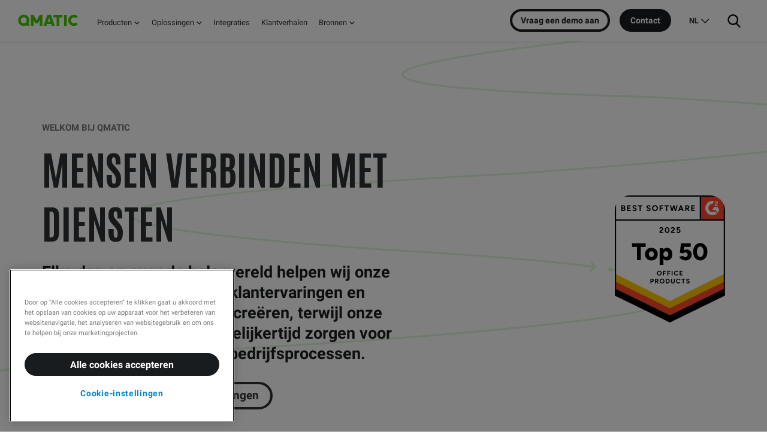

--- FILE ---
content_type: text/html; charset=UTF-8
request_url: https://www.qmatic.com/nl-nl/
body_size: 16128
content:
<!-- flags {DISABLE_PRERENDER=false, DISABLE_APP_CSS=false, DISABLE_APP_JS=false, DISABLE_GTM=false, DISABLE_CUSTOM_FONTS=false, DISABLE_LAZY_VIDEO_POPUP=false, DISABLE_FONT_ANTONIO=false, DISABLE_FONT_ROBOTO=false, FONT_DISPLAY_SWAP=false, FONT_DISPLAY_OPTIONAL=false, DEFER_VENDOR_SCRIPTS=false, HERO_DISABLE_HEADING=false, HERO_DISABLE_PREAMBLE=false, HERO_DISABLE_CTA=false, HERO_DISABLE_BG_IMAGE=false, HERO_DISABLE_IMAGE=false, HERO_DISABLE_ANIMATION=false, HERO_INCREASED_HEIGHT=false} --><!-- Config file: nl-nl-website.html --><!doctype html><html lang="nl-nl" data-locale="nl-nl"><head>
    <meta charset="utf-8">
    <title>Qmatic — Marktleider in klantgeleidingssystemen en wachtrijmanagement</title>

    
    <link rel="shortcut icon" href="https://www.qmatic.com/hubfs/theme-qmatic-com/favicons/favicon.ico">
    <link rel="apple-touch-icon" sizes="180x180" href="https://www.qmatic.com/hubfs/theme-qmatic-com/favicons/apple-touch-icon.png">
    <link rel="icon" type="image/png" sizes="32x32" href="https://www.qmatic.com/hubfs/theme-qmatic-com/favicons/favicon-32x32.png">
    <link rel="icon" type="image/png" sizes="16x16" href="https://www.qmatic.com/hubfs/theme-qmatic-com/favicons/favicon-16x16.png">
    <link rel="manifest" href="https://www.qmatic.com/hubfs/theme-qmatic-com/favicons/site.webmanifest">
    <meta name="description" content="Wij zijn marktleider in customer journey management, klantgeleidingssystemen en wachtrijmanagementsystemen. "><meta name="generator" content="HubSpot"></head><body class="default-page nav-fixed  hs-content-id-24910083293 hs-site-page page hs-content-path-nl-nl hs-content-name-nl-homepage  "><div data-global-resource-path="qmatic-com/templates/partials/fonts.html"><style>/* latin-ext */
  @font-face {
    font-family: "Antonio";
    font-style: normal;
    font-weight: 700;
    font-display: block;
    src: url(https://www.qmatic.com/hubfs/theme-qmatic-com/fonts/Antonio/Google/gNMbW3NwSYq_9WD34ngK5F8vR8T0PVyW9itBaWfSTGlNwd_DRA.woff)
    format("woff");
    unicode-range: U+0100-024F, U+0259, U+1E00-1EFF, U+2020, U+20A0-20AB, U+20AD-20CF,
    U+2113, U+2C60-2C7F, U+A720-A7FF;
  }
  /* latin */
  @font-face {
    font-family: "Antonio";
    font-style: normal;
    font-weight: 700;
    font-display: block;
    src: url(https://www.qmatic.com/hubfs/theme-qmatic-com/fonts/Antonio/Google/gNMbW3NwSYq_9WD34ngK5F8vR8T0PVyW9itPaWfSTGlNwd8.woff)
    format("woff");
    unicode-range: U+0000-00FF, U+0131, U+0152-0153, U+02BB-02BC, U+02C6, U+02DA, U+02DC,
    U+2000-206F, U+2074, U+20AC, U+2122, U+2191, U+2193, U+2212, U+2215, U+FEFF, U+FFFD;
  }/* cyrillic-ext */
  @font-face {
    font-family: "Roboto";
    font-style: italic;
    font-weight: 400;
    font-display: block;
    src: url(https://www.qmatic.com/hubfs/theme-qmatic-com/fonts/Roboto/Google/KFOkCnqEu92Fr1Mu51xFIzIXKMnyrYk.woff2)
    format("woff2");
    unicode-range: U+0460-052F, U+1C80-1C88, U+20B4, U+2DE0-2DFF, U+A640-A69F, U+FE2E-FE2F;
  }
  /* cyrillic */
  @font-face {
    font-family: "Roboto";
    font-style: italic;
    font-weight: 400;
    font-display: block;
    src: url(https://www.qmatic.com/hubfs/theme-qmatic-com/fonts/Roboto/Google/KFOkCnqEu92Fr1Mu51xMIzIXKMnyrYk.woff2)
    format("woff2");
    unicode-range: U+0400-045F, U+0490-0491, U+04B0-04B1, U+2116;
  }
  /* greek-ext */
  @font-face {
    font-family: "Roboto";
    font-style: italic;
    font-weight: 400;
    font-display: block;
    src: url(https://www.qmatic.com/hubfs/theme-qmatic-com/fonts/Roboto/Google/KFOkCnqEu92Fr1Mu51xEIzIXKMnyrYk.woff2)
    format("woff2");
    unicode-range: U+1F00-1FFF;
  }
  /* greek */
  @font-face {
    font-family: "Roboto";
    font-style: italic;
    font-weight: 400;
    font-display: block;
    src: url(https://www.qmatic.com/hubfs/theme-qmatic-com/fonts/Roboto/Google/KFOkCnqEu92Fr1Mu51xLIzIXKMnyrYk.woff2)
    format("woff2");
    unicode-range: U+0370-03FF;
  }
  /* vietnamese */
  @font-face {
    font-family: "Roboto";
    font-style: italic;
    font-weight: 400;
    font-display: block;
    src: url(https://www.qmatic.com/hubfs/theme-qmatic-com/fonts/Roboto/Google/KFOkCnqEu92Fr1Mu51xHIzIXKMnyrYk.woff2)
    format("woff2");
    unicode-range: U+0102-0103, U+0110-0111, U+0128-0129, U+0168-0169, U+01A0-01A1,
    U+01AF-01B0, U+1EA0-1EF9, U+20AB;
  }
  /* latin-ext */
  @font-face {
    font-family: "Roboto";
    font-style: italic;
    font-weight: 400;
    font-display: block;
    src: url(https://www.qmatic.com/hubfs/theme-qmatic-com/fonts/Roboto/Google/KFOkCnqEu92Fr1Mu51xGIzIXKMnyrYk.woff2)
    format("woff2");
    unicode-range: U+0100-024F, U+0259, U+1E00-1EFF, U+2020, U+20A0-20AB, U+20AD-20CF,
    U+2113, U+2C60-2C7F, U+A720-A7FF;
  }
  /* latin */
  @font-face {
    font-family: "Roboto";
    font-style: italic;
    font-weight: 400;
    font-display: block;
    src: url(https://www.qmatic.com/hubfs/theme-qmatic-com/fonts/Roboto/Google/KFOkCnqEu92Fr1Mu51xIIzIXKMny.woff2)
    format("woff2");
    unicode-range: U+0000-00FF, U+0131, U+0152-0153, U+02BB-02BC, U+02C6, U+02DA, U+02DC,
    U+2000-206F, U+2074, U+20AC, U+2122, U+2191, U+2193, U+2212, U+2215, U+FEFF, U+FFFD;
  }
  /* cyrillic-ext */
  @font-face {
    font-family: "Roboto";
    font-style: normal;
    font-weight: 400;
    font-display: block;
    src: url(https://www.qmatic.com/hubfs/theme-qmatic-com/fonts/Roboto/Google/KFOmCnqEu92Fr1Mu72xKKTU1Kvnz.woff2)
    format("woff2");
    unicode-range: U+0460-052F, U+1C80-1C88, U+20B4, U+2DE0-2DFF, U+A640-A69F, U+FE2E-FE2F;
  }
  /* cyrillic */
  @font-face {
    font-family: "Roboto";
    font-style: normal;
    font-weight: 400;
    font-display: block;
    src: url(https://www.qmatic.com/hubfs/theme-qmatic-com/fonts/Roboto/Google/KFOmCnqEu92Fr1Mu5mxKKTU1Kvnz.woff2)
    format("woff2");
    unicode-range: U+0400-045F, U+0490-0491, U+04B0-04B1, U+2116;
  }
  /* greek-ext */
  @font-face {
    font-family: "Roboto";
    font-style: normal;
    font-weight: 400;
    font-display: block;
    src: url(https://www.qmatic.com/hubfs/theme-qmatic-com/fonts/Roboto/Google/KFOmCnqEu92Fr1Mu7mxKKTU1Kvnz.woff2)
    format("woff2");
    unicode-range: U+1F00-1FFF;
  }
  /* greek */
  @font-face {
    font-family: "Roboto";
    font-style: normal;
    font-weight: 400;
    font-display: block;
    src: url(https://www.qmatic.com/hubfs/theme-qmatic-com/fonts/Roboto/Google/KFOmCnqEu92Fr1Mu4WxKKTU1Kvnz.woff2)
    format("woff2");
    unicode-range: U+0370-03FF;
  }
  /* vietnamese */
  @font-face {
    font-family: "Roboto";
    font-style: normal;
    font-weight: 400;
    font-display: block;
    src: url(https://www.qmatic.com/hubfs/theme-qmatic-com/fonts/Roboto/Google/KFOmCnqEu92Fr1Mu7WxKKTU1Kvnz.woff2)
    format("woff2");
    unicode-range: U+0102-0103, U+0110-0111, U+0128-0129, U+0168-0169, U+01A0-01A1,
    U+01AF-01B0, U+1EA0-1EF9, U+20AB;
  }
  /* latin-ext */
  @font-face {
    font-family: "Roboto";
    font-style: normal;
    font-weight: 400;
    font-display: block;
    src: url(https://www.qmatic.com/hubfs/theme-qmatic-com/fonts/Roboto/Google/KFOmCnqEu92Fr1Mu7GxKKTU1Kvnz.woff2)
    format("woff2");
    unicode-range: U+0100-024F, U+0259, U+1E00-1EFF, U+2020, U+20A0-20AB, U+20AD-20CF,
    U+2113, U+2C60-2C7F, U+A720-A7FF;
  }
  /* latin */
  @font-face {
    font-family: "Roboto";
    font-style: normal;
    font-weight: 400;
    font-display: block;
    src: url(https://www.qmatic.com/hubfs/theme-qmatic-com/fonts/Roboto/Google/KFOmCnqEu92Fr1Mu4mxKKTU1Kg.woff2)
    format("woff2");
    unicode-range: U+0000-00FF, U+0131, U+0152-0153, U+02BB-02BC, U+02C6, U+02DA, U+02DC,
    U+2000-206F, U+2074, U+20AC, U+2122, U+2191, U+2193, U+2212, U+2215, U+FEFF, U+FFFD;
  }
  /* cyrillic-ext */
  @font-face {
    font-family: "Roboto";
    font-style: normal;
    font-weight: 500;
    font-display: block;
    src: url(https://www.qmatic.com/hubfs/theme-qmatic-com/fonts/Roboto/Google/KFOlCnqEu92Fr1MmEU9fCRc4AMP6lbBP.woff2)
    format("woff2");
    unicode-range: U+0460-052F, U+1C80-1C88, U+20B4, U+2DE0-2DFF, U+A640-A69F, U+FE2E-FE2F;
  }
  /* cyrillic */
  @font-face {
    font-family: "Roboto";
    font-style: normal;
    font-weight: 500;
    font-display: block;
    src: url(https://www.qmatic.com/hubfs/theme-qmatic-com/fonts/Roboto/Google/KFOlCnqEu92Fr1MmEU9fABc4AMP6lbBP.woff2)
    format("woff2");
    unicode-range: U+0400-045F, U+0490-0491, U+04B0-04B1, U+2116;
  }
  /* greek-ext */
  @font-face {
    font-family: "Roboto";
    font-style: normal;
    font-weight: 500;
    font-display: block;
    src: url(https://www.qmatic.com/hubfs/theme-qmatic-com/fonts/Roboto/Google/KFOlCnqEu92Fr1MmEU9fCBc4AMP6lbBP.woff2)
    format("woff2");
    unicode-range: U+1F00-1FFF;
  }
  /* greek */
  @font-face {
    font-family: "Roboto";
    font-style: normal;
    font-weight: 500;
    font-display: block;
    src: url(https://www.qmatic.com/hubfs/theme-qmatic-com/fonts/Roboto/Google/KFOlCnqEu92Fr1MmEU9fBxc4AMP6lbBP.woff2)
    format("woff2");
    unicode-range: U+0370-03FF;
  }
  /* vietnamese */
  @font-face {
    font-family: "Roboto";
    font-style: normal;
    font-weight: 500;
    font-display: block;
    src: url(https://www.qmatic.com/hubfs/theme-qmatic-com/fonts/Roboto/Google/KFOlCnqEu92Fr1MmEU9fCxc4AMP6lbBP.woff2)
    format("woff2");
    unicode-range: U+0102-0103, U+0110-0111, U+0128-0129, U+0168-0169, U+01A0-01A1,
    U+01AF-01B0, U+1EA0-1EF9, U+20AB;
  }
  /* latin-ext */
  @font-face {
    font-family: "Roboto";
    font-style: normal;
    font-weight: 500;
    font-display: block;
    src: url(https://www.qmatic.com/hubfs/theme-qmatic-com/fonts/Roboto/Google/KFOlCnqEu92Fr1MmEU9fChc4AMP6lbBP.woff2)
    format("woff2");
    unicode-range: U+0100-024F, U+0259, U+1E00-1EFF, U+2020, U+20A0-20AB, U+20AD-20CF,
    U+2113, U+2C60-2C7F, U+A720-A7FF;
  }
  /* latin */
  @font-face {
    font-family: "Roboto";
    font-style: normal;
    font-weight: 500;
    font-display: block;
    src: url(https://www.qmatic.com/hubfs/theme-qmatic-com/fonts/Roboto/Google/KFOlCnqEu92Fr1MmEU9fBBc4AMP6lQ.woff2)
    format("woff2");
    unicode-range: U+0000-00FF, U+0131, U+0152-0153, U+02BB-02BC, U+02C6, U+02DA, U+02DC,
    U+2000-206F, U+2074, U+20AC, U+2122, U+2191, U+2193, U+2212, U+2215, U+FEFF, U+FFFD;
  }
  /* cyrillic-ext */
  @font-face {
    font-family: "Roboto";
    font-style: normal;
    font-weight: 700;
    font-display: block;
    src: url(https://www.qmatic.com/hubfs/theme-qmatic-com/fonts/Roboto/Google/KFOlCnqEu92Fr1MmWUlfCRc4AMP6lbBP.woff2)
    format("woff2");
    unicode-range: U+0460-052F, U+1C80-1C88, U+20B4, U+2DE0-2DFF, U+A640-A69F, U+FE2E-FE2F;
  }
  /* cyrillic */
  @font-face {
    font-family: "Roboto";
    font-style: normal;
    font-weight: 700;
    font-display: block;
    src: url(https://www.qmatic.com/hubfs/theme-qmatic-com/fonts/Roboto/Google/KFOlCnqEu92Fr1MmWUlfABc4AMP6lbBP.woff2)
    format("woff2");
    unicode-range: U+0400-045F, U+0490-0491, U+04B0-04B1, U+2116;
  }
  /* greek-ext */
  @font-face {
    font-family: "Roboto";
    font-style: normal;
    font-weight: 700;
    font-display: block;
    src: url(https://www.qmatic.com/hubfs/theme-qmatic-com/fonts/Roboto/Google/KFOlCnqEu92Fr1MmWUlfCBc4AMP6lbBP.woff2)
    format("woff2");
    unicode-range: U+1F00-1FFF;
  }
  /* greek */
  @font-face {
    font-family: "Roboto";
    font-style: normal;
    font-weight: 700;
    font-display: block;
    src: url(https://www.qmatic.com/hubfs/theme-qmatic-com/fonts/Roboto/Google/KFOlCnqEu92Fr1MmWUlfBxc4AMP6lbBP.woff2)
    format("woff2");
    unicode-range: U+0370-03FF;
  }
  /* vietnamese */
  @font-face {
    font-family: "Roboto";
    font-style: normal;
    font-weight: 700;
    font-display: block;
    src: url(https://www.qmatic.com/hubfs/theme-qmatic-com/fonts/Roboto/Google/KFOlCnqEu92Fr1MmWUlfCxc4AMP6lbBP.woff2)
    format("woff2");
    unicode-range: U+0102-0103, U+0110-0111, U+0128-0129, U+0168-0169, U+01A0-01A1,
    U+01AF-01B0, U+1EA0-1EF9, U+20AB;
  }
  /* latin-ext */
  @font-face {
    font-family: "Roboto";
    font-style: normal;
    font-weight: 700;
    font-display: block;
    src: url(https://www.qmatic.com/hubfs/theme-qmatic-com/fonts/Roboto/Google/KFOlCnqEu92Fr1MmWUlfChc4AMP6lbBP.woff2)
    format("woff2");
    unicode-range: U+0100-024F, U+0259, U+1E00-1EFF, U+2020, U+20A0-20AB, U+20AD-20CF,
    U+2113, U+2C60-2C7F, U+A720-A7FF;
  }
  /* latin */
  @font-face {
    font-family: "Roboto";
    font-style: normal;
    font-weight: 700;
    font-display: block;
    src: url(https://www.qmatic.com/hubfs/theme-qmatic-com/fonts/Roboto/Google/KFOlCnqEu92Fr1MmWUlfBBc4AMP6lQ.woff2)
    format("woff2");
    unicode-range: U+0000-00FF, U+0131, U+0152-0153, U+02BB-02BC, U+02C6, U+02DA, U+02DC,
    U+2000-206F, U+2074, U+20AC, U+2122, U+2191, U+2193, U+2212, U+2215, U+FEFF, U+FFFD;
  }</style></div>

      
      
      <meta name="viewport" content="width=device-width, initial-scale=1">

    
    <meta property="og:description" content="Wij zijn marktleider in customer journey management, klantgeleidingssystemen en wachtrijmanagementsystemen. ">
    <meta property="og:title" content="Qmatic — Marktleider in klantgeleidingssystemen en wachtrijmanagement">
    <meta name="twitter:description" content="Wij zijn marktleider in customer journey management, klantgeleidingssystemen en wachtrijmanagementsystemen. ">
    <meta name="twitter:title" content="Qmatic — Marktleider in klantgeleidingssystemen en wachtrijmanagement">

    

    

    <style>
a.cta_button{-moz-box-sizing:content-box !important;-webkit-box-sizing:content-box !important;box-sizing:content-box !important;vertical-align:middle}.hs-breadcrumb-menu{list-style-type:none;margin:0px 0px 0px 0px;padding:0px 0px 0px 0px}.hs-breadcrumb-menu-item{float:left;padding:10px 0px 10px 10px}.hs-breadcrumb-menu-divider:before{content:'›';padding-left:10px}.hs-featured-image-link{border:0}.hs-featured-image{float:right;margin:0 0 20px 20px;max-width:50%}@media (max-width: 568px){.hs-featured-image{float:none;margin:0;width:100%;max-width:100%}}.hs-screen-reader-text{clip:rect(1px, 1px, 1px, 1px);height:1px;overflow:hidden;position:absolute !important;width:1px}
</style>

<link rel="stylesheet" href="https://www.qmatic.com/hubfs/hub_generated/template_assets/1/55896309082/1769006049082/template_app.min.css">
<link class="hs-async-css" rel="preload" href="https://www.qmatic.com/hubfs/hub_generated/template_assets/1/55897073564/1769006043547/template_page-hubspot-ctas.min.css" as="style" onload="this.onload=null;this.rel='stylesheet'">
<noscript><link rel="stylesheet" href="https://www.qmatic.com/hubfs/hub_generated/template_assets/1/55897073564/1769006043547/template_page-hubspot-ctas.min.css"></noscript>
<link class="hs-async-css" rel="preload" href="https://www.qmatic.com/hubfs/hub_generated/template_assets/1/68645422694/1769006049860/template_page-hubspot-editor-console.min.css" as="style" onload="this.onload=null;this.rel='stylesheet'">
<noscript><link rel="stylesheet" href="https://www.qmatic.com/hubfs/hub_generated/template_assets/1/68645422694/1769006049860/template_page-hubspot-editor-console.min.css"></noscript>
<link rel="stylesheet" href="https://www.qmatic.com/hubfs/hub_generated/module_assets/1/64766420912/1741919415316/module_Search_Input.min.css">
    


    
    <link rel="canonical" href="https://www.qmatic.com/nl-nl/">

<!-- OneTrust Cookies Consent Notice start for qmatic.com
<script type="text/javascript" src="https://cdn.cookielaw.org/consent/e00dd1af-9a8d-4e44-8580-456e2f4f93b1/OtAutoBlock.js" ></script>
<script src="https://cdn.cookielaw.org/scripttemplates/otSDKStub.js" data-document-language="true" type="text/javascript" charset="UTF-8" data-domain-script="e00dd1af-9a8d-4e44-8580-456e2f4f93b1" ></script>
<script type="text/javascript">
function OptanonWrapper() { }
</script>
OneTrust Cookies Consent Notice end for qmatic.com --><!-- Google Tag Manager -->
<script>(function(w,d,s,l,i){w[l]=w[l]||[];w[l].push({'gtm.start':
            new Date().getTime(),event:'gtm.js'});var f=d.getElementsByTagName(s)[0],
        j=d.createElement(s),dl=l!='dataLayer'?'&l='+l:'';j.async=true;j.src=
        'https://www.googletagmanager.com/gtm.js?id='+i+dl;f.parentNode.insertBefore(j,f);
    })(window,document,'script','dataLayer','GTM-52BPDB5');</script>
<!-- End Google Tag Manager --><!-- Zooma 2020 Settings ExtensionResource{id=55896544798, portalId=303785, path=qmatic-com/templates/default-page.html} -->


<!-- / Settings -->

<meta property="og:url" content="https://www.qmatic.com/nl-nl/">
<meta name="twitter:card" content="summary">
<meta http-equiv="content-language" content="nl-nl">
<link rel="alternate" hreflang="ar" href="https://www.qmatic.com/ar/">
<link rel="alternate" hreflang="de-de" href="https://www.qmatic.com/de-de/">
<link rel="alternate" hreflang="en" href="https://www.qmatic.com">
<link rel="alternate" hreflang="es-es" href="https://www.qmatic.com/es-es/">
<link rel="alternate" hreflang="fr-fr" href="https://www.qmatic.com/fr-fr/">
<link rel="alternate" hreflang="it-it" href="https://www.qmatic.com/it-it/">
<link rel="alternate" hreflang="nl-nl" href="https://www.qmatic.com/nl-nl/">
<link rel="alternate" hreflang="sv-se" href="https://www.qmatic.com/sv-se/">






<meta name="generator" content="HubSpot">
<div class="body-wrapper"><!-- HEADER --><div data-global-resource-path="qmatic-com/templates/partials/header.html"><!-- config.menus.mainMenuId: 92944455446 - --><!-- Main menu ID: 92944455446 -->















<header class="header">
    
    <div class="NavComponent js-navWrapper" data-component="MegaNav" data-set-link-page-transition="loading">
        <div class="Mask" data-toggle-off="nav-dropdown"></div>
        <header class="TopNav is-fullWidth TopNav-nl js-topNav" data-toggle="nav-dropdown">
            <div class="TopNav-dropShadow">
                

                <div class="TopNav-inner js-navBar">
                    <div class="TopNav-primary">
                        <a class="TopNav-logo" href="https://www.qmatic.com/nl-nl/">
                            <img src="https://www.qmatic.com/hubfs/theme-qmatic-com/img/qmatic-logo-2022.svg?2" alt="Q-Matic AB" width="150" height="29">
                        </a>

                        <nav class="TopNav-menu desktop-nav-only print-hidden">
                            <div class="Nav-primary">
                                <div id="hs_cos_wrapper_main_nav1" class="hs_cos_wrapper hs_cos_wrapper_widget hs_cos_wrapper_type_module widget-type-menu" style="" data-hs-cos-general-type="widget" data-hs-cos-type="module">
<span id="hs_cos_wrapper_main_nav1_" class="hs_cos_wrapper hs_cos_wrapper_widget hs_cos_wrapper_type_menu" style="" data-hs-cos-general-type="widget" data-hs-cos-type="menu"><div id="hs_menu_wrapper_main_nav1_" class="hs-menu-wrapper active-branch no-flyouts hs-menu-flow-vertical" role="navigation" data-sitemap-name="default" data-menu-id="92944455446" aria-label="Navigation Menu">
 <ul role="menu">
  <li class="hs-menu-item hs-menu-depth-1 hs-item-has-children" role="none"><a href="javascript:;" aria-haspopup="true" aria-expanded="false" role="menuitem">Producten</a>
   <ul role="menu" class="hs-menu-children-wrapper">
    <li class="hs-menu-item hs-menu-depth-2 hs-item-has-children" role="none"><a href="javascript:;" role="menuitem"><span data-cols="1">Platform</span></a>
     <ul role="menu" class="hs-menu-children-wrapper">
      <li class="hs-menu-item hs-menu-depth-3" role="none"><a href="https://www.qmatic.com/nl-nl/producten/experiencecloud" role="menuitem">SaaS: Qmatic Experience Cloud <span>Een intuïtief, dynamisch alles-in-één platform dat naadloze Customer Journeys en verbeterde klant- en werknemerservaringen creëert met zijn suite van oplossingen en diensten</span></a></li>
      <li class="hs-menu-item hs-menu-depth-3" role="none"><a href="https://www.qmatic.com/nl-nl/producten/enterprise-solution-orchestra2/" role="menuitem">On-premises software: Qmatic Orchestra <span>Enterprise oplossing gebouwd voor organisaties met complexe eisen, meerdere servicepunten en filialen</span></a></li>
      <li class="hs-menu-item hs-menu-depth-3" role="none"><a href="https://lp.qmatic.com/nl-nl/experience-cloud-product-tour-signup" role="menuitem">Product Tour<span>Ontdek hoe Qmatic Experience Cloud van binnenuit werkt</span></a></li>
      <li class="hs-menu-item hs-menu-depth-3" role="none"><a href="https://www.qmatic.com/nl-nl/producten/" role="menuitem">Alle producten <i class="font-icon-arrow-right"></i></a></li>
     </ul></li>
    <li class="hs-menu-item hs-menu-depth-2 hs-item-has-children" role="none"><a href="javascript:;" role="menuitem"><span data-cols="2">Mogelijkheden</span></a>
     <ul role="menu" class="hs-menu-children-wrapper">
      <li class="hs-menu-item hs-menu-depth-3" role="none"><a href="https://www.qmatic.com/products/qmatic-cloud-appointments" role="menuitem" target="_blank" rel="noopener">Afspraken (Engelstalig)<span>Creëer meer waardevolle en gepersonaliseerde ervaringen voor uw klanten door eenvoudige planning</span></a></li>
      <li class="hs-menu-item hs-menu-depth-3" role="none"><a href="https://www.qmatic.com/solutions/business-intelligence" role="menuitem" target="_blank" rel="noopener">Business Intelligence (Engelstalig)<span>Verhoog operationele prestaties en productiviteit van de medewerkers met gegevensintegratie en bedrijfsanalyses</span></a></li>
      <li class="hs-menu-item hs-menu-depth-3" role="none"><a href="https://www.qmatic.com/nl-nl/producten/mobile-ticket" role="menuitem">Mobile Ticket <span>Laat uw klanten virtueel overal wachten</span></a></li>
      <li class="hs-menu-item hs-menu-depth-3" role="none"><a href="https://www.qmatic.com/solutions/customer-feedback/" role="menuitem" target="_blank" rel="noopener">Feedback van klanten (Engelstalig)<span>Verzamel inzicht in de behoeften van uw klanten, versterk de relaties met uw klanten en verhoog de klanttevredenheid op elk contactpunt</span></a></li>
      <li class="hs-menu-item hs-menu-depth-3" role="none"><a href="https://www.qmatic.com/products/messaging-services" role="menuitem" target="_blank" rel="noopener">Berichtendiensten (Engestalig)<span>Maak op elk gewenst moment contact met klanten waar ze ook zijn met betrouwbare, effectieve SMS-berichten</span></a></li>
      <li class="hs-menu-item hs-menu-depth-3" role="none"><a href="https://www.qmatic.com/products/self-service-kiosks/" role="menuitem" target="_blank" rel="noopener">Self Service kiosken (Engelstalig)<span>Optimaliseer de klantenstroom, minimaliseer wachtrijen en wachttijden en creëer de perfecte Customer Experience met self-service kiosken</span></a></li>
      <li class="hs-menu-item hs-menu-depth-3" role="none"><a href="https://www.qmatic.com/products/display-signage/" role="menuitem" target="_blank" rel="noopener">Weergave / bewegwijzering (Engelstalig)<span>Verhoog uw Customer Experience met informatieve en aantrekkelijke digitale signage oplossingen</span></a></li>
      <li class="hs-menu-item hs-menu-depth-3" role="none"><a href="https://www.qmatic.com/products/voice-announcements" role="menuitem" target="_blank" rel="noopener">Spraakberichten (Engelstalig)<span>Houd klanten op de hoogte van wanneer het hun beurt is en waar ze naartoe moeten met geautomatiseerde spraakberichten</span></a></li>
      <li class="hs-menu-item hs-menu-depth-3" role="none"><a href="https://www.qmatic.com/nl-nl/producten/qmatic-bonrollen/" role="menuitem">Echte Qmatic Tickets <span>Bestel ticketrollen voor uw ticketprinter of zelfbedieningskiosk</span></a></li>
      <li class="hs-menu-item hs-menu-depth-3" role="none"><a href="https://www.qmatic.com/products/care/" role="menuitem" target="_blank" rel="noopener">Software ondersteuning: Care (Engelstalig)<span>Zorg ervoor dat uw systeem altijd geoptimaliseerd is en perfect werkt</span></a></li>
      <li class="hs-menu-item hs-menu-depth-3" role="none"><a href="https://www.qmatic.com/security" role="menuitem" target="_blank" rel="noopener">Veiligheid (Engelstalig)<span>Veiligheid waarop u kunt vertrouwen</span></a></li>
     </ul></li>
   </ul></li>
  <li class="hs-menu-item hs-menu-depth-1 hs-item-has-children" role="none"><a href="javascript:;" aria-haspopup="true" aria-expanded="false" role="menuitem">Oplossingen</a>
   <ul role="menu" class="hs-menu-children-wrapper">
    <li class="hs-menu-item hs-menu-depth-2 hs-item-has-children" role="none"><a href="javascript:;" role="menuitem"><span data-cols="1">Industrieën</span></a>
     <ul role="menu" class="hs-menu-children-wrapper">
      <li class="hs-menu-item hs-menu-depth-3" role="none"><a href="https://www.qmatic.com/nl-nl/sectoren/gezondheidszorg/" role="menuitem">Gezondheidszorg <span>Patiëntenervaring verbeteren en personeel efficiënter laten werken</span></a></li>
      <li class="hs-menu-item hs-menu-depth-3" role="none"><a href="https://www.qmatic.com/nl-nl/sectoren/overheid/" role="menuitem">Publieke sector <span>Snelle en efficiënte diensten leveren aan burgers met gestroomlijnde activiteiten</span></a></li>
      <li class="hs-menu-item hs-menu-depth-3" role="none"><a href="https://www.qmatic.com/nl-nl/sectoren/retail/" role="menuitem">Detailhandel <span>Boost winstgevendheid en bied omnichannel ervaring</span></a></li>
      <li class="hs-menu-item hs-menu-depth-3" role="none"><a href="https://www.qmatic.com/nl-nl/sectoren/finance/" role="menuitem">Financiële sector <span>Verbeteren van inkomsten en klanttevredenheid met digitale oplossingen</span></a></li>
      <li class="hs-menu-item hs-menu-depth-3" role="none"><a href="https://www.qmatic.com/nl-nl/sectoren/" role="menuitem">Alle industrieën <i class="font-icon-arrow-right"></i></a></li>
     </ul></li>
    <li class="hs-menu-item hs-menu-depth-2 hs-item-has-children" role="none"><a href="javascript:;" role="menuitem"><span data-cols="2">Oplossingen</span></a>
     <ul role="menu" class="hs-menu-children-wrapper">
      <li class="hs-menu-item hs-menu-depth-3" role="none"><a href="https://www.qmatic.com/nl-nl/oplossingen/wachtrijmanagement/" role="menuitem">Wachtrijbeheer <span>Klanten efficiënt bedienen en wachttijden verkorten </span></a></li>
      <li class="hs-menu-item hs-menu-depth-3" role="none"><a href="https://www.qmatic.com/nl-nl/oplossingen/online-een-afspraak-maken/" role="menuitem">Afsprakenbeheer <span>Verbeteren van activiteiten met afsprakenboeking en aankomstbeheer</span></a></li>
      <li class="hs-menu-item hs-menu-depth-3" role="none"><a href="https://www.qmatic.com/nl-nl/oplossingen/virtueel-wachtrijsysteem" role="menuitem">Virtuele wachtrijen <span>Laat klanten overal wachten met mobiele tickets</span></a></li>
      <li class="hs-menu-item hs-menu-depth-3" role="none"><a href="https://www.qmatic.com/solutions/customer-journey-management" role="menuitem" target="_blank" rel="noopener">Customer Journey Management (Engelstalig)<span>Manage flow van begin tot eind, en krijg inzicht in uw activiteiten</span></a></li>
      <li class="hs-menu-item hs-menu-depth-3" role="none"><a href="https://www.qmatic.com/solutions/visitor-management-system" role="menuitem" target="_blank" rel="noopener">Bezoekersbeheer (Engelstalig)<span>Zorg voor een naadloze ervaring en gepersonaliseerde diensten voor bezoekers</span></a></li>
      <li class="hs-menu-item hs-menu-depth-3" role="none"><a href="https://www.qmatic.com/solutions/patient-flow-management-system" role="menuitem" target="_blank" rel="noopener">Beheer van het patiëntentraject (Engelstalig)<span>Beheer de patiëntenstroom efficiënt met afspraak- en wachtrijbeheer</span></a></li>
      <li class="hs-menu-item hs-menu-depth-3" role="none"><a href="https://www.qmatic.com/nl-nl/oplossingen/" role="menuitem">Alle oplossingen <i class="font-icon-arrow-right"></i></a></li>
     </ul></li>
   </ul></li>
  <li class="hs-menu-item hs-menu-depth-1" role="none"><a href="https://www.qmatic.com/nl-nl/oplossingen/integraties" role="menuitem">Integraties</a></li>
  <li class="hs-menu-item hs-menu-depth-1" role="none"><a href="https://www.qmatic.com/nl-nl/verhalen-van-klanten" role="menuitem">Klantverhalen</a></li>
  <li class="hs-menu-item hs-menu-depth-1 hs-item-has-children" role="none"><a href="javascript:;" aria-haspopup="true" aria-expanded="false" role="menuitem">Bronnen</a>
   <ul role="menu" class="hs-menu-children-wrapper">
    <li class="hs-menu-item hs-menu-depth-2 hs-item-has-children" role="none"><a href="javascript:;" role="menuitem"><span data-cols="2">Resources</span></a>
     <ul role="menu" class="hs-menu-children-wrapper">
      <li class="hs-menu-item hs-menu-depth-3" role="none"><a href="https://www.qmatic.com/blog-overview" role="menuitem" target="_blank" rel="noopener">Blog (Engelstalig)<span>Lees de laatste trends en tips van de experts op het gebied van Customer Experience</span></a></li>
      <li class="hs-menu-item hs-menu-depth-3" role="none"><a href="https://www.qmatic.com/resources" role="menuitem" target="_blank" rel="noopener">Bibliotheek met hulpmiddelen (Engelstalig)<span>Bekijk onze content hub voor gidsen, video's, webinars en meer</span></a></li>
      <li class="hs-menu-item hs-menu-depth-3" role="none"><a href="https://www.qmatic.com/product-updates" role="menuitem" target="_blank" rel="noopener">Product Updates</a></li>
      <li class="hs-menu-item hs-menu-depth-3" role="none"><a href="https://status.qmatic.com/" role="menuitem">Qmatic Status</a></li>
      <li class="hs-menu-item hs-menu-depth-3" role="none"><a href="https://www.qmatic.com/resources/queue-management-system" role="menuitem" target="_blank" rel="noopener">De gids voor wachtrijbeheersystemen (Engelstalig)<span>Lees hoe u uw activiteiten kunt optimaliseren met een wachtrijbeheersysteem</span></a></li>
      <li class="hs-menu-item hs-menu-depth-3" role="none"><a href="https://www.qmatic.com/resources/appointment-scheduling" role="menuitem" target="_blank" rel="noopener">De Gids voor Afsprakenplanningssysteem (Engelstalig)<span>Inzichten over afspraak- en aankomstbeheer, resourceplanning en optimalisatie</span></a></li>
      <li class="hs-menu-item hs-menu-depth-3" role="none"><a href="https://www.qmatic.com/resources/patient-experience" role="menuitem" target="_blank" rel="noopener">De gids voor patiëntervaring (Engelstalig)<span>Lees meer over wat we bedoelen als we het hebben over patiëntervaring</span></a></li>
      <li class="hs-menu-item hs-menu-depth-3" role="none"><a href="https://www.qmatic.com/resources/customer-experience-management" role="menuitem" target="_blank" rel="noopener">De gids voor Customer Experience Management (Engelstalig)<span>De complete gids voor customer experience management</span></a></li>
     </ul></li>
    <li class="hs-menu-item hs-menu-depth-2 hs-item-has-children" role="none"><a href="javascript:;" role="menuitem"><span data-cols="2">Toegankelijkheid</span></a>
     <ul role="menu" class="hs-menu-children-wrapper">
      <li class="hs-menu-item hs-menu-depth-3" role="none"><a href="https://www.qmatic.com/resources/accessibility" role="menuitem" target="_blank" rel="noopener">Toegankelijkheid bij Qmatic (Engelstalig)<span> Meer informatie over toegankelijkheid en ons toegankelijkheidsbeleid</span></a></li>
     </ul></li>
   </ul></li>
 </ul>
</div></span></div>
                            </div>
                        </nav>

                        <div class="TopNav-action print-hidden">
                            
                            <a class="secondary button hidden md:inline-flex mr-baseline-50 lg:mr-baseline tablet-and-up" href="https://www.qmatic.com/nl-nl/maak-kennis-met-qmatic/contact?page=request-a-demo&amp;scroll=1">
                                Vraag een demo aan
                            </a>

                            
                            <a href="https://www.qmatic.com/nl-nl/maak-kennis-met-qmatic/contact" class="primary icon-contact button hidden md:inline-flex mr-baseline-75">Contact</a>

                            
                            <div class="SelectMenu js-selectMenu" data-placement="bottom-right" data-toggle="language" data-toggle-esc>
                                <label hidden id="language__label">Markets</label>

                                <button class="SelectMenu-toggle TopNav-iconBtn TopNav-language vanilla js-toggle" id="language__button" aria-label="Markets" aria-labelledby="language__label" aria-controls="languages" aria-haspopup="listbox" aria-expanded="false" data-toggle-switch="language" data-toggle-set-aria-expanded="language">
                                  <span>
                                    <strong aria-label="English">NL</strong>
                                        <i class="font-icon-caret-down ml-baseline-25"></i>
                                  </span>
                                </button>

                                <div class="SelectMenu-content" id="languages" aria-labelledby="language__label">
                                    <div class="SelectMenu-list">
                                        <ul><li>
                                                
                                                
                                                <a href="/de-de/">
                                                    Deutsch
                                                </a>
                                            </li><li>
                                                
                                                
                                                <a href="/">
                                                    English (Global)
                                                </a>
                                            </li><li>
                                                
                                                
                                                <a href="/es-es/">
                                                    Español
                                                </a>
                                            </li><li>
                                                
                                                
                                                <a href="/fr-fr/">
                                                    Français
                                                </a>
                                            </li><li>
                                                
                                                
                                                <a href="/it-it/">
                                                    Italiano
                                                </a>
                                            </li><li class="active">
                                                
                                                
                                                <a href="/nl-nl">
                                                    Nederlands
                                                </a>
                                            </li><li>
                                                
                                                
                                                <a href="/sv-se/">
                                                    Svenska
                                                </a>
                                            </li><li>
                                                
                                                
                                                <a href="/ar/">
                                                    العربية
                                                </a>
                                            </li></ul>
                                    </div>
                                </div>
                            </div>

                            
                            <div class="SelectMenu js-selectMenu" data-placement="bottom-right" data-toggle="search" data-toggle-esc data-toggle-focus=".hs-search-field__input">
                                <label hidden id="search__label">Search the site</label>
                                <button id="search__button" class="SelectMenu-toggle TopNav-iconBtn TopNav-search vanilla js-toggle" aria-labelledby="search__label" aria-controls="search" aria-haspopup="listbox" aria-expanded="false" data-toggle-switch="search" data-toggle-set-aria-expanded="search">
                                  <span>
                                    <img src="https://www.qmatic.com/hubfs/theme-qmatic-com/icons/icon-search.svg" width="22" height="22" alt="Search the site">
                                  </span>
                                </button>
                                <div class="SelectMenu-content" id="search" aria-labelledby="search__label">
                                    <div class="SelectMenu-list p-xs">
                                        <div id="hs_cos_wrapper_module_16429500534363" class="hs_cos_wrapper hs_cos_wrapper_widget hs_cos_wrapper_type_module" style="" data-hs-cos-general-type="widget" data-hs-cos-type="module">

<div class="hs-search-field">
    <div class="hs-search-field__bar">
      <form action="/hs-search-results" class="flex">
        
        <input type="text" class="hs-search-field__input small-input search-input no-icon" style="min-width: 22rem;" name="term" autocomplete="off" aria-label="Search" placeholder="Zoekopdracht">

        
          <input type="hidden" name="type" value="SITE_PAGE">
        
        
        
          <input type="hidden" name="type" value="BLOG_POST">
          <input type="hidden" name="type" value="LISTING_PAGE">
        
        

        
          <button aria-label="Search" class="flex items-center justify-center primary p-0 ml-baseline-50" style="min-width: 4.8rem; max-width: 4.8rem;">
              <img src="https://www.qmatic.com/hubfs/theme-qmatic-com/icons/icon-search-white.svg" alt="Search" width="18" height="18" loading="lazy">
          </button>
        
      </form>
    </div>
    <ul class="hs-search-field__suggestions"></ul>
</div></div>
                                    </div>
                                </div>
                            </div>


                            









































                            
                            <div class="h-inherit mobile-nav-only">
                                <label hidden id="mobile_nav_toggle__label">Show menu</label>
                                <button class="TopNav-iconBtn TopNav-toggle TopNav-toggleDrawer vanilla js-toggleMobileMenu" aria-label="Show menu" aria-labelledby="mobile_nav_toggle__label" aria-controls="mobile-menu" aria-haspopup="menu" aria-expanded="false" data-toggle-switch="mobile-menu">
                                  <span data-label="More">
                                    <span hidden>More</span>
                                    <span class="TopNav-burgerIcon" aria-hidden="true">
                                      <span></span>
                                      <span></span>
                                      <span></span>
                                    </span>
                                  </span>
                                </button>
                            </div>
                        </div>
                    </div>
                </div>

                
                <div class="NavDropdown js-navDropdown desktop-nav-only">
                    <div class="NavDropdown-inner side-margins">
                        <div class="NavDropdown-sections mx-auto max-w-grid js-subNavContainer">
                            
                        </div>
                    </div>
                </div>

                
                <div id="mobile-menu" class="DrawerNav fixed inset-0 z-modal transition-smooth mobile-nav-only js-drawerNav" data-toggle="mobile-menu" data-toggle-body-class="mobile-nav-open" data-toggle-esc data-state="off">
                    <div class="DrawerNav-mask fixed inset-0 bg-mask-modal transition-smooth" data-toggle-off="mobile-menu">
                        <div class="DrawerNav-panel DrawerPanel absolute inset-y-0 left-0 z-1 left-0 h-full max-h-full flex-col transition-smooth overflow-y-auto theme-lightGrey bg-theme js-drawerPanel" data-toggle-stop>
                            <div class="DrawerNav-content pt-xs">
                                <div class="DrawerNav-logo pt-baseline-75 pb-sm">
                                    <img src="https://www.qmatic.com/hubfs/theme-qmatic-com/img/qmatic-logo-2022.svg?2" alt="Q-Matic AB" width="90" height="17" loading="lazy" class="block">
                                </div>
                                <!-- TODO: Sign in -->
                                <!-- Mobile navigation links -->
                                <div class="DrawerNav-links reset-list-elements js-drawerLinks">
                                    
                                    
<span id="hs_cos_wrapper_mobile_main_nav1_" class="hs_cos_wrapper hs_cos_wrapper_widget hs_cos_wrapper_type_menu" style="" data-hs-cos-general-type="widget" data-hs-cos-type="menu"><div id="hs_menu_wrapper_mobile_main_nav1_" class="hs-menu-wrapper active-branch no-flyouts hs-menu-flow-vertical" role="navigation" data-sitemap-name="default" data-menu-id="92944455446" aria-label="Navigation Menu">
 <ul role="menu">
  <li class="hs-menu-item hs-menu-depth-1 hs-item-has-children" role="none"><a href="javascript:;" aria-haspopup="true" aria-expanded="false" role="menuitem">Producten</a>
   <ul role="menu" class="hs-menu-children-wrapper">
    <li class="hs-menu-item hs-menu-depth-2 hs-item-has-children" role="none"><a href="javascript:;" role="menuitem"><span data-cols="1">Platform</span></a>
     <ul role="menu" class="hs-menu-children-wrapper">
      <li class="hs-menu-item hs-menu-depth-3" role="none"><a href="https://www.qmatic.com/nl-nl/producten/experiencecloud" role="menuitem">SaaS: Qmatic Experience Cloud <span>Een intuïtief, dynamisch alles-in-één platform dat naadloze Customer Journeys en verbeterde klant- en werknemerservaringen creëert met zijn suite van oplossingen en diensten</span></a></li>
      <li class="hs-menu-item hs-menu-depth-3" role="none"><a href="https://www.qmatic.com/nl-nl/producten/enterprise-solution-orchestra2/" role="menuitem">On-premises software: Qmatic Orchestra <span>Enterprise oplossing gebouwd voor organisaties met complexe eisen, meerdere servicepunten en filialen</span></a></li>
      <li class="hs-menu-item hs-menu-depth-3" role="none"><a href="https://lp.qmatic.com/nl-nl/experience-cloud-product-tour-signup" role="menuitem">Product Tour<span>Ontdek hoe Qmatic Experience Cloud van binnenuit werkt</span></a></li>
      <li class="hs-menu-item hs-menu-depth-3" role="none"><a href="https://www.qmatic.com/nl-nl/producten/" role="menuitem">Alle producten <i class="font-icon-arrow-right"></i></a></li>
     </ul></li>
    <li class="hs-menu-item hs-menu-depth-2 hs-item-has-children" role="none"><a href="javascript:;" role="menuitem"><span data-cols="2">Mogelijkheden</span></a>
     <ul role="menu" class="hs-menu-children-wrapper">
      <li class="hs-menu-item hs-menu-depth-3" role="none"><a href="https://www.qmatic.com/products/qmatic-cloud-appointments" role="menuitem" target="_blank" rel="noopener">Afspraken (Engelstalig)<span>Creëer meer waardevolle en gepersonaliseerde ervaringen voor uw klanten door eenvoudige planning</span></a></li>
      <li class="hs-menu-item hs-menu-depth-3" role="none"><a href="https://www.qmatic.com/solutions/business-intelligence" role="menuitem" target="_blank" rel="noopener">Business Intelligence (Engelstalig)<span>Verhoog operationele prestaties en productiviteit van de medewerkers met gegevensintegratie en bedrijfsanalyses</span></a></li>
      <li class="hs-menu-item hs-menu-depth-3" role="none"><a href="https://www.qmatic.com/nl-nl/producten/mobile-ticket" role="menuitem">Mobile Ticket <span>Laat uw klanten virtueel overal wachten</span></a></li>
      <li class="hs-menu-item hs-menu-depth-3" role="none"><a href="https://www.qmatic.com/solutions/customer-feedback/" role="menuitem" target="_blank" rel="noopener">Feedback van klanten (Engelstalig)<span>Verzamel inzicht in de behoeften van uw klanten, versterk de relaties met uw klanten en verhoog de klanttevredenheid op elk contactpunt</span></a></li>
      <li class="hs-menu-item hs-menu-depth-3" role="none"><a href="https://www.qmatic.com/products/messaging-services" role="menuitem" target="_blank" rel="noopener">Berichtendiensten (Engestalig)<span>Maak op elk gewenst moment contact met klanten waar ze ook zijn met betrouwbare, effectieve SMS-berichten</span></a></li>
      <li class="hs-menu-item hs-menu-depth-3" role="none"><a href="https://www.qmatic.com/products/self-service-kiosks/" role="menuitem" target="_blank" rel="noopener">Self Service kiosken (Engelstalig)<span>Optimaliseer de klantenstroom, minimaliseer wachtrijen en wachttijden en creëer de perfecte Customer Experience met self-service kiosken</span></a></li>
      <li class="hs-menu-item hs-menu-depth-3" role="none"><a href="https://www.qmatic.com/products/display-signage/" role="menuitem" target="_blank" rel="noopener">Weergave / bewegwijzering (Engelstalig)<span>Verhoog uw Customer Experience met informatieve en aantrekkelijke digitale signage oplossingen</span></a></li>
      <li class="hs-menu-item hs-menu-depth-3" role="none"><a href="https://www.qmatic.com/products/voice-announcements" role="menuitem" target="_blank" rel="noopener">Spraakberichten (Engelstalig)<span>Houd klanten op de hoogte van wanneer het hun beurt is en waar ze naartoe moeten met geautomatiseerde spraakberichten</span></a></li>
      <li class="hs-menu-item hs-menu-depth-3" role="none"><a href="https://www.qmatic.com/nl-nl/producten/qmatic-bonrollen/" role="menuitem">Echte Qmatic Tickets <span>Bestel ticketrollen voor uw ticketprinter of zelfbedieningskiosk</span></a></li>
      <li class="hs-menu-item hs-menu-depth-3" role="none"><a href="https://www.qmatic.com/products/care/" role="menuitem" target="_blank" rel="noopener">Software ondersteuning: Care (Engelstalig)<span>Zorg ervoor dat uw systeem altijd geoptimaliseerd is en perfect werkt</span></a></li>
      <li class="hs-menu-item hs-menu-depth-3" role="none"><a href="https://www.qmatic.com/security" role="menuitem" target="_blank" rel="noopener">Veiligheid (Engelstalig)<span>Veiligheid waarop u kunt vertrouwen</span></a></li>
     </ul></li>
   </ul></li>
  <li class="hs-menu-item hs-menu-depth-1 hs-item-has-children" role="none"><a href="javascript:;" aria-haspopup="true" aria-expanded="false" role="menuitem">Oplossingen</a>
   <ul role="menu" class="hs-menu-children-wrapper">
    <li class="hs-menu-item hs-menu-depth-2 hs-item-has-children" role="none"><a href="javascript:;" role="menuitem"><span data-cols="1">Industrieën</span></a>
     <ul role="menu" class="hs-menu-children-wrapper">
      <li class="hs-menu-item hs-menu-depth-3" role="none"><a href="https://www.qmatic.com/nl-nl/sectoren/gezondheidszorg/" role="menuitem">Gezondheidszorg <span>Patiëntenervaring verbeteren en personeel efficiënter laten werken</span></a></li>
      <li class="hs-menu-item hs-menu-depth-3" role="none"><a href="https://www.qmatic.com/nl-nl/sectoren/overheid/" role="menuitem">Publieke sector <span>Snelle en efficiënte diensten leveren aan burgers met gestroomlijnde activiteiten</span></a></li>
      <li class="hs-menu-item hs-menu-depth-3" role="none"><a href="https://www.qmatic.com/nl-nl/sectoren/retail/" role="menuitem">Detailhandel <span>Boost winstgevendheid en bied omnichannel ervaring</span></a></li>
      <li class="hs-menu-item hs-menu-depth-3" role="none"><a href="https://www.qmatic.com/nl-nl/sectoren/finance/" role="menuitem">Financiële sector <span>Verbeteren van inkomsten en klanttevredenheid met digitale oplossingen</span></a></li>
      <li class="hs-menu-item hs-menu-depth-3" role="none"><a href="https://www.qmatic.com/nl-nl/sectoren/" role="menuitem">Alle industrieën <i class="font-icon-arrow-right"></i></a></li>
     </ul></li>
    <li class="hs-menu-item hs-menu-depth-2 hs-item-has-children" role="none"><a href="javascript:;" role="menuitem"><span data-cols="2">Oplossingen</span></a>
     <ul role="menu" class="hs-menu-children-wrapper">
      <li class="hs-menu-item hs-menu-depth-3" role="none"><a href="https://www.qmatic.com/nl-nl/oplossingen/wachtrijmanagement/" role="menuitem">Wachtrijbeheer <span>Klanten efficiënt bedienen en wachttijden verkorten </span></a></li>
      <li class="hs-menu-item hs-menu-depth-3" role="none"><a href="https://www.qmatic.com/nl-nl/oplossingen/online-een-afspraak-maken/" role="menuitem">Afsprakenbeheer <span>Verbeteren van activiteiten met afsprakenboeking en aankomstbeheer</span></a></li>
      <li class="hs-menu-item hs-menu-depth-3" role="none"><a href="https://www.qmatic.com/nl-nl/oplossingen/virtueel-wachtrijsysteem" role="menuitem">Virtuele wachtrijen <span>Laat klanten overal wachten met mobiele tickets</span></a></li>
      <li class="hs-menu-item hs-menu-depth-3" role="none"><a href="https://www.qmatic.com/solutions/customer-journey-management" role="menuitem" target="_blank" rel="noopener">Customer Journey Management (Engelstalig)<span>Manage flow van begin tot eind, en krijg inzicht in uw activiteiten</span></a></li>
      <li class="hs-menu-item hs-menu-depth-3" role="none"><a href="https://www.qmatic.com/solutions/visitor-management-system" role="menuitem" target="_blank" rel="noopener">Bezoekersbeheer (Engelstalig)<span>Zorg voor een naadloze ervaring en gepersonaliseerde diensten voor bezoekers</span></a></li>
      <li class="hs-menu-item hs-menu-depth-3" role="none"><a href="https://www.qmatic.com/solutions/patient-flow-management-system" role="menuitem" target="_blank" rel="noopener">Beheer van het patiëntentraject (Engelstalig)<span>Beheer de patiëntenstroom efficiënt met afspraak- en wachtrijbeheer</span></a></li>
      <li class="hs-menu-item hs-menu-depth-3" role="none"><a href="https://www.qmatic.com/nl-nl/oplossingen/" role="menuitem">Alle oplossingen <i class="font-icon-arrow-right"></i></a></li>
     </ul></li>
   </ul></li>
  <li class="hs-menu-item hs-menu-depth-1" role="none"><a href="https://www.qmatic.com/nl-nl/oplossingen/integraties" role="menuitem">Integraties</a></li>
  <li class="hs-menu-item hs-menu-depth-1" role="none"><a href="https://www.qmatic.com/nl-nl/verhalen-van-klanten" role="menuitem">Klantverhalen</a></li>
  <li class="hs-menu-item hs-menu-depth-1 hs-item-has-children" role="none"><a href="javascript:;" aria-haspopup="true" aria-expanded="false" role="menuitem">Bronnen</a>
   <ul role="menu" class="hs-menu-children-wrapper">
    <li class="hs-menu-item hs-menu-depth-2 hs-item-has-children" role="none"><a href="javascript:;" role="menuitem"><span data-cols="2">Resources</span></a>
     <ul role="menu" class="hs-menu-children-wrapper">
      <li class="hs-menu-item hs-menu-depth-3" role="none"><a href="https://www.qmatic.com/blog-overview" role="menuitem" target="_blank" rel="noopener">Blog (Engelstalig)<span>Lees de laatste trends en tips van de experts op het gebied van Customer Experience</span></a></li>
      <li class="hs-menu-item hs-menu-depth-3" role="none"><a href="https://www.qmatic.com/resources" role="menuitem" target="_blank" rel="noopener">Bibliotheek met hulpmiddelen (Engelstalig)<span>Bekijk onze content hub voor gidsen, video's, webinars en meer</span></a></li>
      <li class="hs-menu-item hs-menu-depth-3" role="none"><a href="https://www.qmatic.com/product-updates" role="menuitem" target="_blank" rel="noopener">Product Updates</a></li>
      <li class="hs-menu-item hs-menu-depth-3" role="none"><a href="https://status.qmatic.com/" role="menuitem">Qmatic Status</a></li>
      <li class="hs-menu-item hs-menu-depth-3" role="none"><a href="https://www.qmatic.com/resources/queue-management-system" role="menuitem" target="_blank" rel="noopener">De gids voor wachtrijbeheersystemen (Engelstalig)<span>Lees hoe u uw activiteiten kunt optimaliseren met een wachtrijbeheersysteem</span></a></li>
      <li class="hs-menu-item hs-menu-depth-3" role="none"><a href="https://www.qmatic.com/resources/appointment-scheduling" role="menuitem" target="_blank" rel="noopener">De Gids voor Afsprakenplanningssysteem (Engelstalig)<span>Inzichten over afspraak- en aankomstbeheer, resourceplanning en optimalisatie</span></a></li>
      <li class="hs-menu-item hs-menu-depth-3" role="none"><a href="https://www.qmatic.com/resources/patient-experience" role="menuitem" target="_blank" rel="noopener">De gids voor patiëntervaring (Engelstalig)<span>Lees meer over wat we bedoelen als we het hebben over patiëntervaring</span></a></li>
      <li class="hs-menu-item hs-menu-depth-3" role="none"><a href="https://www.qmatic.com/resources/customer-experience-management" role="menuitem" target="_blank" rel="noopener">De gids voor Customer Experience Management (Engelstalig)<span>De complete gids voor customer experience management</span></a></li>
     </ul></li>
    <li class="hs-menu-item hs-menu-depth-2 hs-item-has-children" role="none"><a href="javascript:;" role="menuitem"><span data-cols="2">Toegankelijkheid</span></a>
     <ul role="menu" class="hs-menu-children-wrapper">
      <li class="hs-menu-item hs-menu-depth-3" role="none"><a href="https://www.qmatic.com/resources/accessibility" role="menuitem" target="_blank" rel="noopener">Toegankelijkheid bij Qmatic (Engelstalig)<span> Meer informatie over toegankelijkheid en ons toegankelijkheidsbeleid</span></a></li>
     </ul></li>
   </ul></li>
 </ul>
</div></span>
                                    












                                    
                                    <div class="tablet-and-down menu-wrapper border-top border-light mt-baseline pt-baseline">
                                        <ul>
                                            <li>
                                                <a href="https://www.qmatic.com/nl-nl/maak-kennis-met-qmatic/contact?page=request-a-demo&amp;scroll=1">Vraag een demo aan</a>
                                            </li>
                                            <li class="md:hidden">
                                                <a href="https://www.qmatic.com/nl-nl/maak-kennis-met-qmatic/contact">Contact</a>
                                            </li>
                                        </ul>
                                    </div>
                                </div>
                            </div>
                        </div>
                        <!-- Mobile language selector -->
























                    </div>
                </div>
            </div>
        </header>
    </div>
</header></div>
<main class="body-container-wrapper">
    <div class="MainContent">
    <span id="hs_cos_wrapper_my_flexible_column" class="hs_cos_wrapper hs_cos_wrapper_widget_container hs_cos_wrapper_type_widget_container" style="" data-hs-cos-general-type="widget_container" data-hs-cos-type="widget_container"><div id="hs_cos_wrapper_widget_93044740643" class="hs_cos_wrapper hs_cos_wrapper_widget hs_cos_wrapper_type_module" style="" data-hs-cos-general-type="widget" data-hs-cos-type="module"><section data-block-title="Hero" class="Block Block--hero relative animate-in bg-theme theme-white align-left media-rounded has-image" style="--bg-image-url: url(https://www.qmatic.com/hubfs/2022-new-library/Hero%20arrows/qmatic-bg-round-1.svg); --bg-image-size: cover; --bg-image-h-align: center; --bg-image-v-align: center; --tablet-bg-image-url: url(https://www.qmatic.com/hubfs/2022-new-library/Hero%20arrows/qmatic-bg-round-1.svg); --tablet-bg-image-size: cover; --mobile-bg-image-url: url(https://www.qmatic.com/hubfs/2022-new-library/Hero%20arrows/qmatic-bg-round-1.svg); --mobile-bg-image-size: cover;">
    <div class="Block-mask relative z-1"><div class="Breadcrumb side-margins" data-set-link-page-transition="loading">
        <div data-global-resource-path="qmatic-com/templates/partials/breadcrumb-default.html"><span id="hs_cos_wrapper_widget_93044740643_breadcrumb" class="hs_cos_wrapper hs_cos_wrapper_widget hs_cos_wrapper_type_menu" style="" data-hs-cos-general-type="widget" data-hs-cos-type="menu"><ul></ul></span></div>
      </div><div class="Container py-block">
        <div class="HeroContent">
          <div class="HeroContent-text">
            <div class="Block-content lg:pt-baseline"><div class="Block-subheading t-smallCaption mb-baseline-25 md:mb-baseline-75 text-theme-subheading">Welkom bij Qmatic</div><header class="Block-heading"><h1>MENSEN VERBINDEN MET DIENSTEN</h1></header><div class="Block-preamble t-preamble"><p><span><span dir="ltr">Elke dag en over de hele wereld helpen wij onze klanten om uitzonderlijke klantervaringen en werknemerservaringen te creëren, terwijl onze producten en diensten tegelijkertijd zorgen voor soepelere en efficiëntere bedrijfsprocessen.</span></span></p></div><div class="Block-action flex flex-wrap flex-col md:flex-row mt-sm"><a href="https://www.qmatic.com/nl-nl/maak-kennis-met-qmatic/contact/?page=request-a-demo&amp;scroll=1" class="primary button">
                        Vraag een demo aan
                      </a><a href="https://www.qmatic.com/nl-nl/oplossingen/" class="secondary button">
                        Oplossingen
                      </a></div></div>
          </div>
          <div class="HeroContent-media"><div class="Block-image"><img src="https://www.qmatic.com/hs-fs/hubfs/G2BestSoftware2025-Office-50.png?width=1000&amp;name=G2BestSoftware2025-Office-50.png" alt="G2BestSoftware2025-Office-50" class="desktop-image">
                <img src="https://www.qmatic.com/hs-fs/hubfs/G2BestSoftware2025-Office-50.png?width=860&amp;name=G2BestSoftware2025-Office-50.png" alt="G2BestSoftware2025-Office-50" class="tablet-image"><img src="https://www.qmatic.com/hs-fs/hubfs/G2BestSoftware2025-Office-50.png?width=480&amp;name=G2BestSoftware2025-Office-50.png" alt="G2BestSoftware2025-Office-50" class="mobile-image"><div></div>
            </div></div>
        </div>
      </div>
    </div>
  </section><noscript>
  <style>
    .Block-subheading,
    .Block-heading,
    .Block-preamble,
    .Block-action,
    .Block-image {
      opacity: 1 !important;
      transform: translateY(0) !important;
    }
  </style>
</noscript></div>
<div id="hs_cos_wrapper_widget_1669395947043" class="hs_cos_wrapper hs_cos_wrapper_widget hs_cos_wrapper_type_module" style="" data-hs-cos-general-type="widget" data-hs-cos-type="module">

<section data-block-title="Text + Media" class="Block Block--textMedia bg-theme top-noSpacing theme-white valign-middle col-reversed media-rounded has-video">
  <div class="Container py-block">
    <div class="Row">
      <div class="Col Col--media">
        <a href="javascript:" data-toggle-on="video-popup-widget_1669395947043" class="img-link">
        
          <img id="wistiaImage" alt="Company" loading="lazy" style="display: none;">
          <script>
            // Variables
            const api_url = 'http://fast.wistia.net/oembed?url=http://home.wistia.com/medias/zkkjouzgtg';
            const wistiaImage = document.getElementById('wistiaImage');
            // Defining async function
            async function getapi(url) {
              // Storing response
              const response = await fetch(url);
              // Storing data in form of JSON
              var data = await response.json();
              if (response) {
                wistiaImage.src=`${data.thumbnail_url}`;
                wistiaImage.style.display = "block";
              }
            }
            // Calling async function
            getapi(api_url);
          </script>
        
        </a>
      </div>
      <div class="Col Col--content">
        <div class="Col-inner">
          <header class="Block-heading"><div class="t-smallCaption mb-baseline-75 text-theme-subheading">Ontdek onze oplossingen</div></header><div class="Block-body ColumnText"><p style="font-size: 36px; line-height: 1.25;">Het platform voor Customer Journey Management waarop toonaangevende bedrijven vertrouwen om de <span style="color: #44cc00;"><strong>bedrijfsvoering</strong></span>&nbsp;te verbeteren, de <strong><span style="color: #44cc00;">winst</span></strong>&nbsp;te vergroten &nbsp;en de ervaringen <strong><span style="color: #44cc00;">van klanten en werknemers te verbeteren</span></strong></p></div></div>
      </div>
    </div>

    
  </div>
</section><div class="Modal Modal--video js-videoModal" data-toggle="video-popup-widget_1669395947043" data-toggle-esc="true" data-toggle-body-class="modal-open">
  <!-- Lazy loaded video inside -->
  <div class="Modal-mask" data-toggle-off="video-popup-widget_1669395947043">
    <button class="Modal-close vanilla text-white" aria-label="Close" data-toggle-off="video-popup-widget_1669395947043">
      <i class="font-icon-clear" aria-hidden="true"></i>
    </button>
    <div class="Container">
      <div class="Modal-container" data-toggle-stop>
        <div class="Modal-contentWrapper">
          <div class="Modal-content">
            <div data-lazy-wistia="zkkjouzgtg" data-lazy-trigger="event" data-lazy-trigger-event="toggled:on" data-lazy-trigger-event-value="video-popup-widget_1669395947043"></div>
          </div>
        </div>
      </div>
    </div>
  </div>
</div></div>
<div id="hs_cos_wrapper_widget_1679064792263" class="hs_cos_wrapper hs_cos_wrapper_widget hs_cos_wrapper_type_module" style="" data-hs-cos-general-type="widget" data-hs-cos-type="module">

<section data-block-title="Text + Media" class="Block Block--textMedia bg-theme top-noSpacing theme-white valign-middle media-rounded">
  <div class="Container py-block pt-space-50 pb-space-50 sm:pt-space-50 sm:pb-space-50 lg:pt-space-50 lg:pb-space-20">
    <div class="Row">
      <div class="Col Col--media">
        
        
          <img src="https://www.qmatic.com/hs-fs/hubfs/start-page_illustration_expanded%20(2)-1.png?width=829&amp;name=start-page_illustration_expanded%20(2)-1.png" alt="start-page_illustration_expanded (2)-1" loading="lazy" width="829" srcset="https://www.qmatic.com/hs-fs/hubfs/start-page_illustration_expanded%20(2)-1.png?width=415&amp;name=start-page_illustration_expanded%20(2)-1.png 415w, https://www.qmatic.com/hs-fs/hubfs/start-page_illustration_expanded%20(2)-1.png?width=829&amp;name=start-page_illustration_expanded%20(2)-1.png 829w, https://www.qmatic.com/hs-fs/hubfs/start-page_illustration_expanded%20(2)-1.png?width=1244&amp;name=start-page_illustration_expanded%20(2)-1.png 1244w, https://www.qmatic.com/hs-fs/hubfs/start-page_illustration_expanded%20(2)-1.png?width=1658&amp;name=start-page_illustration_expanded%20(2)-1.png 1658w, https://www.qmatic.com/hs-fs/hubfs/start-page_illustration_expanded%20(2)-1.png?width=2073&amp;name=start-page_illustration_expanded%20(2)-1.png 2073w, https://www.qmatic.com/hs-fs/hubfs/start-page_illustration_expanded%20(2)-1.png?width=2487&amp;name=start-page_illustration_expanded%20(2)-1.png 2487w" sizes="(max-width: 829px) 100vw, 829px">
        
        
      </div>
      <div class="Col Col--content">
        <div class="Col-inner">
          <header class="Block-heading"><div class="t-smallCaption mb-baseline-75 text-theme-subheading">Qmatic Experience Cloud</div><h2>Uitstekende ervaringen op aanvraag</h2></header><div class="Block-body ColumnText"><p><span><span dir="ltr">Krijg alle tools die u nodig hebt om naadloze Customer Journeys en goede ervaringen te creëren die uw klanten verrassen, uw medewerkers sterker maken en uw bedrijf stimuleren met ons cloudgebaseerde, alles-in-één platform.</span></span></p></div><div class="Block-action"><span id="hs_cos_wrapper_widget_1679064792263_" class="hs_cos_wrapper hs_cos_wrapper_widget hs_cos_wrapper_type_cta" style="" data-hs-cos-general-type="widget" data-hs-cos-type="cta"><!--HubSpot Call-to-Action Code --><span class="hs-cta-wrapper" id="hs-cta-wrapper-cfb5c1da-8e11-47df-a50d-ffec6c2741ce"><span class="hs-cta-node hs-cta-cfb5c1da-8e11-47df-a50d-ffec6c2741ce" id="hs-cta-cfb5c1da-8e11-47df-a50d-ffec6c2741ce"><!--[if lte IE 8]><div id="hs-cta-ie-element"></div><![endif]--><a href="https://cta-redirect.hubspot.com/cta/redirect/303785/cfb5c1da-8e11-47df-a50d-ffec6c2741ce"><img class="hs-cta-img" id="hs-cta-img-cfb5c1da-8e11-47df-a50d-ffec6c2741ce" style="border-width:0px;" src="https://no-cache.hubspot.com/cta/default/303785/cfb5c1da-8e11-47df-a50d-ffec6c2741ce.png" alt="Ontdek Qmatic Experience Cloud"></a></span><script charset="utf-8" src="/hs/cta/cta/current.js"></script><script type="text/javascript"> hbspt.cta._relativeUrls=true;hbspt.cta.load(303785, 'cfb5c1da-8e11-47df-a50d-ffec6c2741ce', {"useNewLoader":"true","region":"na1"}); </script></span><!-- end HubSpot Call-to-Action Code --></span></div></div>
      </div>
    </div>

    
  </div>
</section></div>
<div id="hs_cos_wrapper_widget_1669396041611" class="hs_cos_wrapper hs_cos_wrapper_widget hs_cos_wrapper_type_module" style="" data-hs-cos-general-type="widget" data-hs-cos-type="module"><section data-block-title="Multi Column" class="Block Block--columns bg-theme Block--cards col-count-4 top-noSpacing theme-lightGrey align-center textAlign-left layout-3cols grid-auto imageStyle-mediumIcons">
    <div class="Container py-block"><header class="Block-header"><div class="Block-subheading t-smallCaption mb-baseline-75 text-theme-subheading">ONZE OPLOSSINGEN</div><h2>De roadmap voor een succesvolle Customer Journey en de tools om deze te doorlopen</h2></header><div class="Row"><section class="Col"><div class="Card is-clickable js-divLink" role="link" data-url="https://www.qmatic.com/nl-nl/oplossingen/wachtrijmanagement/" data-target="_self" data-rel=""><div class="
    Col-inner Card-inner"><div class="
    Col-image Card-image"><div class="image-placeholder fluid-image-container">
                                        <img src="https://www.qmatic.com/hs-fs/hubfs/2022-new-library/Icons/kiosk_intro_8-5-icon-green.png?width=800&amp;name=kiosk_intro_8-5-icon-green.png" alt="kiosk_intro_8-5-icon-green" loading="lazy">
                                    </div></div><div class="
    Col-content Card-content"><h3 class="
    Col-heading Card-heading">Wachtrij Beheer</h3><div class="
    Col-body Card-body ColumnText"><p>Optimaliseer de klantenstroom, verminder wachtrijen en wachttijden en zorg voor een naadloze klantervaring.</p></div><div class="
    Col-footer Card-footer">
                                    <a class="" href="https://www.qmatic.com/nl-nl/oplossingen/wachtrijmanagement/" target="_self"><span></span></a>
                                </div></div>
                    </div></div></section><section class="Col"><div class="Card is-clickable js-divLink" role="link" data-url="https://www.qmatic.com/nl-nl/oplossingen/online-een-afspraak-maken/" data-target="_self" data-rel=""><div class="
    Col-inner Card-inner"><div class="
    Col-image Card-image"><div class="image-placeholder fluid-image-container">
                                        <img src="https://www.qmatic.com/hs-fs/hubfs/2022-new-library/Icons/appointment-booking-all-devices-icon-green.png?width=800&amp;name=appointment-booking-all-devices-icon-green.png" alt="appointment-booking-all-devices-icon-green" loading="lazy">
                                    </div></div><div class="
    Col-content Card-content"><h3 class="
    Col-heading Card-heading">Afsprakenbeheer</h3><div class="
    Col-body Card-body ColumnText"><p>Laat klanten online of telefonisch afspraken inplannen, verdeel de werklast gelijkmatig over de werkdag en plan uw middelen van tevoren.</p></div><div class="
    Col-footer Card-footer">
                                    <a class="" href="https://www.qmatic.com/nl-nl/oplossingen/online-een-afspraak-maken/" target="_self"><span></span></a>
                                </div></div>
                    </div></div></section><section class="Col"><div class="Card is-clickable js-divLink" role="link" data-url="https://www.qmatic.com/nl-nl/oplossingen/virtueel-wachtrijsysteem" data-target="_self" data-rel=""><div class="
    Col-inner Card-inner"><div class="
    Col-image Card-image"><div class="image-placeholder fluid-image-container">
                                        <img src="https://www.qmatic.com/hs-fs/hubfs/2022-new-library/Icons/mobile-ticket-icon-green.png?width=800&amp;name=mobile-ticket-icon-green.png" alt="mobile-ticket-icon-green" loading="lazy">
                                    </div></div><div class="
    Col-content Card-content"><h3 class="
    Col-heading Card-heading">Virtuele wachtrij</h3><div class="
    Col-body Card-body ColumnText"><p>Laat klanten overal wachten met behulp van een mobiel apparaat terwijl ze hun voortgang in realtime volgen en stuur ze meldingen wanneer ze aan de beurt zijn.</p></div><div class="
    Col-footer Card-footer">
                                    <a class="" href="https://www.qmatic.com/nl-nl/oplossingen/virtueel-wachtrijsysteem" target="_self"><span></span></a>
                                </div></div>
                    </div></div></section><section class="Col"><div class="Card is-clickable js-divLink" role="link" data-url="https://www.qmatic.com/solutions/business-intelligence" data-target="_self" data-rel=""><div class="
    Col-inner Card-inner"><div class="
    Col-image Card-image"><div class="image-placeholder fluid-image-container">
                                        <img src="https://www.qmatic.com/hs-fs/hubfs/2022-new-library/Icons/operations-panel-icon-green.png?width=800&amp;name=operations-panel-icon-green.png" alt="operations-panel-icon-green" loading="lazy">
                                    </div></div><div class="
    Col-content Card-content"><h3 class="
    Col-heading Card-heading">Zakelijke intelligentie</h3><div class="
    Col-body Card-body ColumnText"><p>Ontvang realtime informatie om uw activiteiten te optimaliseren, samen met uitgebreide statistieken en rapporten om u te helpen uw services te verbeteren.</p></div><div class="
    Col-footer Card-footer">
                                    <a class="" href="https://www.qmatic.com/solutions/business-intelligence" target="_self"><span></span></a>
                                </div></div>
                    </div></div></section><section class="Col"><div class="Card is-clickable js-divLink" role="link" data-url="https://www.qmatic.com/solutions/virtual-meeting-solutions" data-target="_self" data-rel=""><div class="
    Col-inner Card-inner"><div class="
    Col-image Card-image"><div class="image-placeholder fluid-image-container">
                                        <img src="https://www.qmatic.com/hs-fs/hubfs/2022-new-library/Icons/video-meeting-desktop-icon-green.png?width=800&amp;name=video-meeting-desktop-icon-green.png" alt="video-meeting-desktop-icon-green" loading="lazy">
                                    </div></div><div class="
    Col-content Card-content"><h3 class="
    Col-heading Card-heading">Virtuele vergaderingen</h3><div class="
    Col-body Card-body ColumnText"><p>Stel klanten in staat om op afstand verbinding te maken en diensten te krijgen via een videovergadering.</p></div><div class="
    Col-footer Card-footer">
                                    <a class="" href="https://www.qmatic.com/solutions/virtual-meeting-solutions" target="_self"><span></span></a>
                                </div></div>
                    </div></div></section><section class="Col"><div class="Card is-clickable js-divLink" role="link" data-url="https://www.qmatic.com/solutions/customer-feedback/" data-target="_self" data-rel=""><div class="
    Col-inner Card-inner"><div class="
    Col-image Card-image"><div class="image-placeholder fluid-image-container">
                                        <img src="https://www.qmatic.com/hs-fs/hubfs/2022-new-library/Icons/customer-feedback-all-icon-green.png?width=800&amp;name=customer-feedback-all-icon-green.png" alt="customer-feedback-all-icon-green" loading="lazy">
                                    </div></div><div class="
    Col-content Card-content"><h3 class="
    Col-heading Card-heading">Klanten feedback</h3><div class="
    Col-body Card-body ColumnText"><p>Leg klantfeedback in realtime vast en onderneem snel actie om bedrijfsprocessen te optimaliseren en de klantervaring te verbeteren.</p></div><div class="
    Col-footer Card-footer">
                                    <a class="" href="https://www.qmatic.com/solutions/customer-feedback/" target="_self"><span></span></a>
                                </div></div>
                    </div></div></section></div>
    </div>
</section></div>
<div id="hs_cos_wrapper_widget_1669396337737" class="hs_cos_wrapper hs_cos_wrapper_widget hs_cos_wrapper_type_module" style="" data-hs-cos-general-type="widget" data-hs-cos-type="module"><section data-block-title="One column" data-widget-name="widget_1669396337737" data-widget-fields="" class="Block Block--oneColumn top-noSpacing theme-blue align-center headerAlign-center textAlign-left textWidth-default">
    <div class="bg-theme">
        <div class="Container py-block"><div class="Header"><div data-field="subheading" class="Block-subheading t-smallCaption mb-baseline-75 text-theme-subheading">INDUSTRIEËN</div><header class="Block-heading"><h2 data-field="heading">De toonaangevende oplossingen voor het beheer van Customer Journey Management</h2></header></div><div class="Block-content"><div class="Block-action"><a data-field="link_text" href="https://www.qmatic.com/nl-nl/sectoren/" class="standalone icon-view">
                    Ontdek industriële oplossingen
                  </a></div></div>
        </div>
    </div>
</section></div>
<div id="hs_cos_wrapper_widget_1669396379230" class="hs_cos_wrapper hs_cos_wrapper_widget hs_cos_wrapper_type_module" style="" data-hs-cos-general-type="widget" data-hs-cos-type="module"><section data-block-title="Quote" class="Block Block--quote valign-middle top-noSpacing theme-white" style="position: relative">
  <div class="overlap-styles">
    <div class="theme-white bg-theme" style="width: 100%; height: 50%;"></div>
    <div class="theme-white bg-theme" style="width: 100%; height: 50%;"></div>
  </div>

  <div class="Container py-block flex items-center justify-center" style="position: relative">
    <div class="rounded-l p-s md:p-m bg-white flex flex-col items-center justify-between shadow-md lg:w-66 xl:w-50">
      <img src="https://www.qmatic.com/hubfs/theme-qmatic-com/icons/quotation.svg" alt="quote" loading="lazy"><div class="t-quote py-s">"Werken met Qmatic was geweldig, ze zijn onze zakenpartner en aan het eind van de dag is hun succes ons succes, het woord dat in me opkomt is samenwerking. Ze hebben ons echt geholpen onze organisatie te transformeren,  zonder hen was het niet gelukt."</div><p class="t-body text-gray-700 mb-0">Karl Herrmann, Chief Adjunct-Directeur, Arapahoe County Clerk en Recorder's Office</p></div></div>
  </section></div>
</span></div>
<div id="hs_cos_wrapper_widget_1669396406850" class="hs_cos_wrapper hs_cos_wrapper_widget hs_cos_wrapper_type_module" style="" data-hs-cos-general-type="widget" data-hs-cos-type="module"><section data-block-title="One column" data-widget-name="widget_1669396406850" data-widget-fields="" class="Block Block--oneColumn top-noSpacing theme-blue align-center headerAlign-center textAlign-left textWidth-default">
    <div class="bg-theme">
        <div class="Container py-block"><div class="Header"><header class="Block-heading"><h2 data-field="heading">Partner worden</h2></header></div><div class="Block-content"><div class="Block-body FlowingText" data-field="body_text"><p>Heeft u een passie voor uw klanten en de ervaringen van hun klanten? Wilt u toegang krijgen tot geavanceerde technologie binnen Customer Experience Management inclusief een gezonde winstmarge?</p></div><div class="Block-action"><a data-field="link_text" href="https://www.qmatic.com/meet-qmatic/qmatic-partners" class="standalone icon-external" target="_blank">
                    Meer informatie over het Qmatic-partnerschap (Engelstalig)
                  </a></div></div>
        </div>
    </div>
</section></div>
<div id="hs_cos_wrapper_widget_1669396448900" class="hs_cos_wrapper hs_cos_wrapper_widget hs_cos_wrapper_type_module" style="" data-hs-cos-general-type="widget" data-hs-cos-type="module"><section data-block-title="One column" data-widget-name="widget_1669396448900" data-widget-fields="" class="Block Block--oneColumn top-noSpacing theme-white align-center headerAlign-left textAlign-left textWidth-wide">
    <div class="bg-theme">
        <div class="Container py-block"><div class="Header"><div data-field="subheading" class="Block-subheading t-smallCaption mb-baseline-75 text-theme-subheading">VERHALEN VAN KLANTEN</div><header class="Block-heading"><h2 data-field="heading">Ontdek hoe klanten over de gehele wereld Qmatic gebruiken om de Customer Experience te verbeteren, de bedrijfsvoering te optimaliseren en een naadloze Customer Journey te bieden.</h2></header></div><div class="Block-content"></div>
        </div>
    </div>
</section></div>
<div id="hs_cos_wrapper_widget_1669396479297" class="hs_cos_wrapper hs_cos_wrapper_widget hs_cos_wrapper_type_module" style="" data-hs-cos-general-type="widget" data-hs-cos-type="module"><section data-block-title="ImageGrid" class="Block Block--imageGrid top-noSpacing theme-white bg-theme" style="position: relative">
  <div class="Container py-block" style="position: relative"><div class="grid-wrapper">
          <span title="elcorteingles-logo">
            <img src="https://www.qmatic.com/hubfs/pages/gl/customer-stories/logos/elcorteingles-logo.png" alt="elcorteingles-logo" loading="lazy">
          </span>
        
          <span title="sncf-logo2">
            <img src="https://www.qmatic.com/hubfs/pages/gl/customer-stories/logos/sncf-logo2.png" alt="sncf-logo2" loading="lazy">
          </span>
        
          <span title="teliacompany-logo2">
            <img src="https://www.qmatic.com/hubfs/pages/gl/customer-stories/logos/teliacompany-logo2.png" alt="teliacompany-logo2" loading="lazy">
          </span>
        
          <span title="Arapahoe_County_Logo">
            <img src="https://www.qmatic.com/hubfs/pages/gl/customer-stories/logos/Arapahoe_County_Logo_color%20(with%20line)-1.png" alt="Arapahoe_County_Logo" loading="lazy">
          </span>
        
          <span title="capitec-cs-logo">
            <img src="https://www.qmatic.com/hubfs/pages/gl/customer-stories/logos/capitec-cs-logo.png" alt="capitec-cs-logo" loading="lazy">
          </span>
        
          <span title="kings-college-hospital-logo-v2">
            <img src="https://www.qmatic.com/hubfs/kings-college-hospital-logo-v2.png" alt="kings-college-hospital-logo-v2" loading="lazy">
          </span>
        
          <span title="city-of-minneapolis-vector-logo">
            <img src="https://www.qmatic.com/hubfs/city-of-minneapolis-vector-logo.png" alt="city-of-minneapolis-vector-logo" loading="lazy">
          </span>
        
          <span title="Queue_Manchester_Metropolitan_University_logo_Qmatic">
            <img src="https://www.qmatic.com/hubfs/images/gl/Customer%20Stories/Queue_Manchester_Metropolitan_University_logo_Qmatic.png" alt="Queue_Manchester_Metropolitan_University_logo_Qmatic" loading="lazy">
          </span>
        </div><div class="pt-l w-100 flex items-center justify-center">
        <a href="https://www.qmatic.com/nl-nl/verhalen-van-klanten" class="primary button" target="_blank">
          Alle klantverhalen
        </a>
      </div></div>
</section></div>
<div id="hs_cos_wrapper_widget_1677749430595" class="hs_cos_wrapper hs_cos_wrapper_widget hs_cos_wrapper_type_module" style="" data-hs-cos-general-type="widget" data-hs-cos-type="module"><section data-block-title="One column" data-widget-name="widget_1677749430595" data-widget-fields="" class="Block Block--oneColumn top-noSpacing theme-blue align-center headerAlign-center textAlign-left textWidth-wide">
    <div class="bg-theme">
        <div class="Container py-block"><div class="Header"><header class="Block-heading"><h2 data-field="heading">Onze samenwerkingen</h2></header></div><div class="Block-content"><div class="Block-body FlowingText" data-field="body_text"><p>Wij bij Qmatic geloven dat echte groei voortkomt uit nauwe samenwerking met belanghebbenden in de sector om de ontwikkeling van onze sector te stimuleren. Daarom waarderen wij de inzichten die wij kunnen verkrijgen van onze samenwerkingspartners<span style="font-size: 11px;">&nbsp;</span>om ons te helpen onze missie te bereiken. Daarom ondersteunen wij hen bij het bereiken van hun doelen.</p></div><div class="Block-action"><a data-field="link_text" href="https://www.qmatic.com/nl-nl/maak-kennis-met-qmatic/" class="standalone icon-view">
                    Bekijk onze samenwerkingspartners
                  </a></div></div>
        </div>
    </div>
</section></div>
<div id="hs_cos_wrapper_widget_1669396604085" class="hs_cos_wrapper hs_cos_wrapper_widget hs_cos_wrapper_type_module" style="" data-hs-cos-general-type="widget" data-hs-cos-type="module">

<section data-block-title="Text + Media" class="Block Block--textMedia bg-theme top-noSpacing theme-white valign-middle col-reversed media-rounded">
  <div class="Container py-block">
    <div class="Row">
      <div class="Col Col--media">
        
        
          <img src="https://www.qmatic.com/hs-fs/hubfs/Integrations-picture-web.png?width=4000&amp;name=Integrations-picture-web.png" alt="Integrations-picture-web" loading="lazy" width="4000" srcset="https://www.qmatic.com/hs-fs/hubfs/Integrations-picture-web.png?width=2000&amp;name=Integrations-picture-web.png 2000w, https://www.qmatic.com/hs-fs/hubfs/Integrations-picture-web.png?width=4000&amp;name=Integrations-picture-web.png 4000w, https://www.qmatic.com/hs-fs/hubfs/Integrations-picture-web.png?width=6000&amp;name=Integrations-picture-web.png 6000w, https://www.qmatic.com/hs-fs/hubfs/Integrations-picture-web.png?width=8000&amp;name=Integrations-picture-web.png 8000w, https://www.qmatic.com/hs-fs/hubfs/Integrations-picture-web.png?width=10000&amp;name=Integrations-picture-web.png 10000w, https://www.qmatic.com/hs-fs/hubfs/Integrations-picture-web.png?width=12000&amp;name=Integrations-picture-web.png 12000w" sizes="(max-width: 4000px) 100vw, 4000px">
        
        
      </div>
      <div class="Col Col--content">
        <div class="Col-inner">
          <header class="Block-heading"><div class="t-smallCaption mb-baseline-75 text-theme-subheading">INTEGRATIES</div><h2>Versterk uw Qmatic-oplossing met integraties van derden.</h2></header><div class="Block-body ColumnText"><p>Qmatic kan worden geïntegreerd met andere softwareoplossingen die door uw bedrijf worden gebruikt, van Digital Signage tot HR- en CRM-systemen.</p></div><div class="Block-action"><a href="https://www.qmatic.com/nl-nl/oplossingen/integraties" class="standalone icon-view">
              Zie integraties
            </a></div></div>
      </div>
    </div>

    
  </div>
</section></div>
<div id="hs_cos_wrapper_widget_1669395983627" class="hs_cos_wrapper hs_cos_wrapper_widget hs_cos_wrapper_type_module" style="" data-hs-cos-general-type="widget" data-hs-cos-type="module">

<section data-block-title="Text + Media" class="Block Block--textMedia bg-theme top-noSpacing theme-white valign-top media-rounded">
  <div class="Container py-block">
    <div class="Row">
      <div class="Col Col--media">
        
        
          <img src="https://www.qmatic.com/hs-fs/hubfs/social-suggested-images/www.qmatic.comhs-fshubfs2022-new-libraryIllustrations1000x607virtual-meeting-hybrid-workforce-illustration_1000x607.png?width=799&amp;name=www.qmatic.comhs-fshubfs2022-new-libraryIllustrations1000x607virtual-meeting-hybrid-workforce-illustration_1000x607.png" alt="www.qmatic.comhs-fshubfs2022-new-libraryIllustrations1000x607virtual-meeting-hybrid-workforce-illustration_1000x607" loading="lazy" width="799" srcset="https://www.qmatic.com/hs-fs/hubfs/social-suggested-images/www.qmatic.comhs-fshubfs2022-new-libraryIllustrations1000x607virtual-meeting-hybrid-workforce-illustration_1000x607.png?width=400&amp;name=www.qmatic.comhs-fshubfs2022-new-libraryIllustrations1000x607virtual-meeting-hybrid-workforce-illustration_1000x607.png 400w, https://www.qmatic.com/hs-fs/hubfs/social-suggested-images/www.qmatic.comhs-fshubfs2022-new-libraryIllustrations1000x607virtual-meeting-hybrid-workforce-illustration_1000x607.png?width=799&amp;name=www.qmatic.comhs-fshubfs2022-new-libraryIllustrations1000x607virtual-meeting-hybrid-workforce-illustration_1000x607.png 799w, https://www.qmatic.com/hs-fs/hubfs/social-suggested-images/www.qmatic.comhs-fshubfs2022-new-libraryIllustrations1000x607virtual-meeting-hybrid-workforce-illustration_1000x607.png?width=1199&amp;name=www.qmatic.comhs-fshubfs2022-new-libraryIllustrations1000x607virtual-meeting-hybrid-workforce-illustration_1000x607.png 1199w, https://www.qmatic.com/hs-fs/hubfs/social-suggested-images/www.qmatic.comhs-fshubfs2022-new-libraryIllustrations1000x607virtual-meeting-hybrid-workforce-illustration_1000x607.png?width=1598&amp;name=www.qmatic.comhs-fshubfs2022-new-libraryIllustrations1000x607virtual-meeting-hybrid-workforce-illustration_1000x607.png 1598w, https://www.qmatic.com/hs-fs/hubfs/social-suggested-images/www.qmatic.comhs-fshubfs2022-new-libraryIllustrations1000x607virtual-meeting-hybrid-workforce-illustration_1000x607.png?width=1998&amp;name=www.qmatic.comhs-fshubfs2022-new-libraryIllustrations1000x607virtual-meeting-hybrid-workforce-illustration_1000x607.png 1998w, https://www.qmatic.com/hs-fs/hubfs/social-suggested-images/www.qmatic.comhs-fshubfs2022-new-libraryIllustrations1000x607virtual-meeting-hybrid-workforce-illustration_1000x607.png?width=2397&amp;name=www.qmatic.comhs-fshubfs2022-new-libraryIllustrations1000x607virtual-meeting-hybrid-workforce-illustration_1000x607.png 2397w" sizes="(max-width: 799px) 100vw, 799px">
        
        
      </div>
      <div class="Col Col--content">
        <div class="Col-inner">
          <header class="Block-heading"><div class="t-smallCaption mb-baseline-75 text-theme-subheading">Blog</div><h2>De Qmatic Blog</h2></header><div class="Block-body ColumnText"><p style="font-size: 20px;">Lees de laatste verhalen over ons bedrijf, duik dieper in nieuwe product updates en verken inzichten en trends ontrent Customer Experience.</p></div><div class="Block-action"><span id="hs_cos_wrapper_widget_1669395983627_" class="hs_cos_wrapper hs_cos_wrapper_widget hs_cos_wrapper_type_cta" style="" data-hs-cos-general-type="widget" data-hs-cos-type="cta"><!--HubSpot Call-to-Action Code --><span class="hs-cta-wrapper" id="hs-cta-wrapper-0c7ac8ad-9524-4b85-80ae-bf1ce0f2df75"><span class="hs-cta-node hs-cta-0c7ac8ad-9524-4b85-80ae-bf1ce0f2df75" id="hs-cta-0c7ac8ad-9524-4b85-80ae-bf1ce0f2df75"><!--[if lte IE 8]><div id="hs-cta-ie-element"></div><![endif]--><a href="https://cta-redirect.hubspot.com/cta/redirect/303785/0c7ac8ad-9524-4b85-80ae-bf1ce0f2df75" target="_blank" rel="noopener"><img class="hs-cta-img" id="hs-cta-img-0c7ac8ad-9524-4b85-80ae-bf1ce0f2df75" style="border-width:0px;" src="https://no-cache.hubspot.com/cta/default/303785/0c7ac8ad-9524-4b85-80ae-bf1ce0f2df75.png" alt="Ga naar blog (Engelstalig)"></a></span><script charset="utf-8" src="/hs/cta/cta/current.js"></script><script type="text/javascript"> hbspt.cta._relativeUrls=true;hbspt.cta.load(303785, '0c7ac8ad-9524-4b85-80ae-bf1ce0f2df75', {"useNewLoader":"true","region":"na1"}); </script></span><!-- end HubSpot Call-to-Action Code --></span></div></div>
      </div>
    </div>

    
  </div>
</section></div>
<div id="hs_cos_wrapper_widget_1681724705472" class="hs_cos_wrapper hs_cos_wrapper_widget hs_cos_wrapper_type_module" style="" data-hs-cos-general-type="widget" data-hs-cos-type="module"></div>
<div id="hs_cos_wrapper_widget_1669396658129" class="hs_cos_wrapper hs_cos_wrapper_widget hs_cos_wrapper_type_module" style="" data-hs-cos-general-type="widget" data-hs-cos-type="module"><section data-block-title="Multi Column" class="Block Block--columns bg-theme Block--cards col-count-3 top-noSpacing theme-lightGrey align-center textAlign-left layout-auto grid-auto imageStyle-default">
    <div class="Container py-block"><header class="Block-header"><div class="Block-subheading t-smallCaption mb-baseline-75 text-theme-subheading">UITGELICHTE INHOUD</div><h2>Ervaar meer over Customer Journey Management</h2></header><div class="Row"><section class="Col"><div class="Card is-clickable js-divLink" role="link" data-url="https://lp.qmatic.com/virtual-queuing-guide" data-target="_blank" data-rel="noopener"><div class="
    Col-inner Card-inner"><div class="
    Col-image Card-image"><div class="image-placeholder fluid-image-container">
                                        <img src="https://www.qmatic.com/hs-fs/hubfs/space-gray-iphone-8-plus-mockup-featuring-a-man-with-a-girl-at-a-coffee-shop-a21265.png?width=800&amp;name=space-gray-iphone-8-plus-mockup-featuring-a-man-with-a-girl-at-a-coffee-shop-a21265.png" alt="space-gray-iphone-8-plus-mockup-featuring-a-man-with-a-girl-at-a-coffee-shop-a21265" loading="lazy">
                                    </div></div><div class="
    Col-content Card-content"><h3 class="
    Col-heading Card-heading">De gids voor virtuele wachtrijen</h3><div class="
    Col-body Card-body ColumnText"><p>Overstappen op virtueel wachtrijbeheer - leer welke contactpunten virtueel kunnen worden gemaakt en hoe u deze kunt beheren, en de best practices voor het implementeren van virtuele wachtrijen voor uw activiteiten.</p></div><div class="
    Col-footer Card-footer">
                                    <a class="" href="https://lp.qmatic.com/virtual-queuing-guide" target="_blank" rel="noopener"><span>Lees verder (Engelstalig)</span></a>
                                </div></div>
                    </div></div></section><section class="Col"><div class="Card is-clickable js-divLink" role="link" data-url="https://lp.qmatic.com/choosing-cjm-solution-guide" data-target="_blank" data-rel="noopener"><div class="
    Col-inner Card-inner"><div class="
    Col-image Card-image"><div class="image-placeholder fluid-image-container">
                                        <img src="https://www.qmatic.com/hs-fs/hubfs/smart-appointment-system.jpg?width=800&amp;name=smart-appointment-system.jpg" alt="smart-appointment-system" loading="lazy">
                                    </div></div><div class="
    Col-content Card-content"><h3 class="
    Col-heading Card-heading">Gids voor het kiezen van Customer Journey Management-oplossingen</h3><div class="
    Col-body Card-body ColumnText"><p>Lees meer over de topprioriteiten en het stroomlijnen van Customer Journeys, de onmisbare elementen en waar u op moet letten bij het investeren in een oplossing voor het beheer van Customer Journey Management.</p></div><div class="
    Col-footer Card-footer">
                                    <a class="" href="https://lp.qmatic.com/choosing-cjm-solution-guide" target="_blank" rel="noopener"><span>Lees verder (Engelstalig)</span></a>
                                </div></div>
                    </div></div></section><section class="Col"><div class="Card is-clickable js-divLink" role="link" data-url="https://www.qmatic.com/blog" data-target="_blank" data-rel=""><div class="
    Col-inner Card-inner"><div class="
    Col-image Card-image"><div class="image-placeholder fluid-image-container">
                                        <img src="https://www.qmatic.com/hs-fs/hubfs/images/gl/blog/qmatic-blog-resource.jpg?width=800&amp;name=qmatic-blog-resource.jpg" alt="qmatic-blog-resource" loading="lazy">
                                    </div></div><div class="
    Col-content Card-content"><h3 class="
    Col-heading Card-heading">Qmatic-blog</h3><div class="
    Col-body Card-body ColumnText"><p>Blijf op de hoogte van de nieuwste trends in de branche en krijg inzichten van experts op het gebied van Customer Experience Management om uw bedrijfsvoering te verbeteren.</p></div><div class="
    Col-footer Card-footer">
                                    <a class="" href="https://www.qmatic.com/blog" target="_blank"><span>Lees verder (Engelstalig)</span></a>
                                </div></div>
                    </div></div></section></div>
    </div>
</section></div>
<div id="hs_cos_wrapper_widget_1669396795926" class="hs_cos_wrapper hs_cos_wrapper_widget hs_cos_wrapper_type_module" style="" data-hs-cos-general-type="widget" data-hs-cos-type="module"><section data-block-title="One column" data-widget-name="widget_1669396795926" data-widget-fields="" class="Block Block--oneColumn top-noSpacing theme-red align-center headerAlign-center textAlign-left textWidth-default">
    <div class="bg-theme">
        <div class="Container py-block"><div class="Header"><header class="Block-heading"><h2 data-field="heading">Bent u klaar om uw klantervaring naar een hoger niveau te tillen?</h2></header></div><div class="Block-content"><div class="Block-action"><span id="hs_cos_wrapper_widget_1669396795926_" class="hs_cos_wrapper hs_cos_wrapper_widget hs_cos_wrapper_type_cta" style="" data-hs-cos-general-type="widget" data-hs-cos-type="cta"><!--HubSpot Call-to-Action Code --><span class="hs-cta-wrapper" id="hs-cta-wrapper-a06eb168-34f5-4316-9a65-20e32ae28d44"><span class="hs-cta-node hs-cta-a06eb168-34f5-4316-9a65-20e32ae28d44" id="hs-cta-a06eb168-34f5-4316-9a65-20e32ae28d44"><!--[if lte IE 8]><div id="hs-cta-ie-element"></div><![endif]--><a href="https://cta-redirect.hubspot.com/cta/redirect/303785/a06eb168-34f5-4316-9a65-20e32ae28d44"><img class="hs-cta-img" id="hs-cta-img-a06eb168-34f5-4316-9a65-20e32ae28d44" style="border-width:0px;" src="https://no-cache.hubspot.com/cta/default/303785/a06eb168-34f5-4316-9a65-20e32ae28d44.png" alt="Vraag een demo aan"></a></span><script charset="utf-8" src="/hs/cta/cta/current.js"></script><script type="text/javascript"> hbspt.cta._relativeUrls=true;hbspt.cta.load(303785, 'a06eb168-34f5-4316-9a65-20e32ae28d44', {"useNewLoader":"true","region":"na1"}); </script></span><!-- end HubSpot Call-to-Action Code --></span></div></div>
        </div>
    </div>
</section></div>
    </main></div>

<div data-global-resource-path="qmatic-com/templates/partials/footer.html"><div class="FooterComponent" data-component="Standard" data-set-link-page-transition="loading">
  <footer class="Footer bg-dark inverted-style">
    <div class="Footer-primary pt-md pb-sm lg:pb-sm xl:pb-s xl:pt-lg">
      <div class="Container">

        <div class="flex flex-col md:flex-row md:justify-between items-center mb-sm">
          <img src="https://www.qmatic.com/hubfs/theme-qmatic-com/img/qmatic-logo-2022-neg.svg?2" alt="Q-Matic AB" width="150" height="28" loading="lazy" class="Footer-logo">

          <ul class="Footer-social flex items-center justify-start mt-baseline md:mt-0">
                <li>
                  <a href="https://www.youtube.com/channel/UCUHXftx4ItLHXlQbGDk5szg" rel="noopener" target="_blank" class="flex items-center p-baseline-75 pl-0">
                    <img src="https://www.qmatic.com/hubfs/theme-qmatic-com/icons/social/icon-youtube.svg" alt="YouTube" width="32" height="32" loading="lazy">
                  </a>
                </li>
                <li>
                  <a href="https://www.linkedin.com/company/qmatic/" rel="noopener" target="_blank" class="flex items-center p-baseline-75">
                    <img src="https://www.qmatic.com/hubfs/theme-qmatic-com/icons/social/icon-linkedin.svg" alt="LinkedIn" width="28" height="28" loading="lazy">
                  </a>
                </li>
                
                <li>
                  <a href="https://www.facebook.com/qmaticgroup/" rel="noopener" target="_blank" class="flex items-center p-baseline-75">
                    <img src="https://www.qmatic.com/hubfs/theme-qmatic-com/icons/social/icon-facebook.svg" alt="Facebook" width="28" height="28" loading="lazy">
                  </a>
                </li>
            </ul>
        </div>

        <div class="Row">
          <div class="Footer-col Footer-col--navigation Col Col--12">
            <ul class="Footer-navigation"><li>
                    
                      <h3>Over ons</h3>
                    <ul><li>
                            <a href="https://www.qmatic.com/nl-nl/maak-kennis-met-qmatic/">Over Qmatic</a>
                          </li><li>
                            <a href="https://www.qmatic.com/meet-qmatic/management" target="_blank">Leiderschap (Engelstalig)</a>
                          </li><li>
                            <a href="https://www.qmatic.com/meet-qmatic/career" target="_blank">Carrière (Engelstalig)</a>
                          </li><li>
                            <a href="https://www.qmatic.com/qmatic-insights" target="_blank">Qmatic Nieuws (Engelstalig)</a>
                          </li><li>
                            <a href="https://status.qmatic.com/">Qmatic Status</a>
                          </li></ul></li><li>
                    
                      <h3>Contact</h3>
                    <ul><li>
                            <a href="https://www.qmatic.com/nl-nl/maak-kennis-met-qmatic/contact/">Neem contact op</a>
                          </li><li>
                            <a href="https://www.qmatic.com/support" target="_blank">Qmatic-ondersteuning (Engelstalig)</a>
                          </li><li>
                            <a href="https://www.qmatic.com/nl-nl/producten/qmatic-bonrollen/">Bestel ticketrollen</a>
                          </li><li>
                            <a href="https://www.qmatic.com/meet-qmatic/qmatic-partners" target="_blank">Qmatic-partner worden (Engelstalig)</a>
                          </li></ul></li><li>
                    
                      <h3>Leren</h3>
                    <ul><li>
                            <a href="https://www.qmatic.com/blog" target="_blank">Kennis (Engelstalig)</a>
                          </li><li>
                            <a href="https://www.qmatic.com/product-updates" target="_blank">Product bijwerken (Engelstalig)</a>
                          </li><li>
                            <a href="https://www.qmatic.com/resources" target="_blank">Bronnen (Engelstalig)</a>
                          </li><li>
                            <a href="https://www.qmatic.com/nl-nl/verhalen-van-klanten">Klantverhalen</a>
                          </li></ul></li><li>
                    
                      <h3>Sectoren</h3>
                    <ul><li>
                            <a href="https://www.qmatic.com/nl-nl/sectoren/gezondheidszorg/">Gezondheidszorg</a>
                          </li><li>
                            <a href="https://www.qmatic.com/nl-nl/sectoren/overheid/">Publieke sector</a>
                          </li><li>
                            <a href="https://www.qmatic.com/nl-nl/sectoren/retail/">Detailhandel</a>
                          </li><li>
                            <a href="https://www.qmatic.com/nl-nl/sectoren/finance/">Financiële sector</a>
                          </li></ul></li></ul>
          </div>
        </div>






      </div>
    </div>
    <div class="Footer-secondary t-smallestBodyText pb-xs lg:pb-md">
      <div class="Container">
        <div class="Row py-xs">
          <div class="Col footer-address reset-list-element">
            <ul class="text-inherit">
              <li class="pr-baseline-50 opacity-50">Copyright © 2026 Q-Matic AB</li><li>
                    <a href="https://www.qmatic.com/meet-qmatic/privacy-legal-and-cookies/" target="_blank">Privacybeleid (Engelstalig)</a>
                  </li><li>
                    <a href="https://www.qmatic.com/meet-qmatic/quality-policy" target="_blank">Kwaliteitsbeleid (Engelstalig)</a>
                  </li><li>
                    <a href="https://www.qmatic.com/security" target="_blank">Beveiliging (Engelstalig)</a>
                  </li><li class="onetrust-settings">
                <button id="ot-sdk-btn" class="ot-sdk-show-settings vanilla link">Cookie instellingen</button>
              </li>
            </ul>
          </div>
        </div>
      </div>
    </div>
  </footer>
</div></div><script src="https://www.qmatic.com/hubfs/hub_generated/template_assets/1/88311637869/1769006049005/template_jquery-3.3.1.min.js"></script>
  <div data-global-resource-path="qmatic-com/templates/partials/page-vars-base.html">


<script>
  window.clientPageVars = window.clientPageVars || []
  window.clientPageVars.push({
    namespace: 'Search',
    data     : {
      config      : {
        locale  : 'nl-nl',
        site    : {
          demoMode    : false,
          demoEndpoint: 'https://f.hubspotusercontent20.net/hubfs/6655624/Assets/data/hubspot-search-response.json',
          basePath    : 'https://www.qmatic.com',
          endpoint    : '_hcms/search?analytics=false&domain=www.qmatic.com&limit=100', // Without trailing slash
          queryKey    : 'term', // ex: key:'term' => ?term={query}
        },
        products: {
          productPageUrl: '',
          portalId      : 303785,  // HubSpot portal ID
          tableId       : 2680738,
          
          
          
          
          
          
        },
      },
      localization: {
        sectionTitle: 'Search the site',
        search      : 'Zoekopdracht',
        close       : 'Close',
        filter      : {
          placeholder    : 'What are you looking for?',
          matchesSingular: 'match',
          matchesPlural  : 'matches',
          all            : 'All',
          clear          : 'Clear',
        },
        listing     : {
          allItems        : 'All items',
          viewXMoreResults: 'Show no more results | Show 1 more result | Show {count} more results ',
          view            : 'View',
          viewAll         : 'Bekijk alles',
          viewAllXResults : 'View all {0} results',
          results         : 'result | results',
          enterKeyTooltip : '',
          noResults       : 'Found nothing :(',
          keywordNoResults: 'Found nothing on “{0}” in {1} :(',
          goToTypeView    : 'View results for {0} ({1})',
          noResultsDesc   : 'Perhaps you can search for something else. Something more realistic.',
          clearKeywordBtn : 'Clear input',
        },
        // Note: Tab titles will be read via config.contentTypes IDs
        tabs    : {
          all     : 'All',
          site    : 'Site content',
          products: 'Products',
          //documents: 'Documents',
          //faq: 'FAQ',
        },
        products: {
          filter : {
            inputLabel           : 'Search for product or article',
            inputPlaceholder     : 'Product name, article number, or category',
            inputPlaceholderShort: 'Product / article',
          },
          listing: {
            matchedByArticle : 'Matched by Article',
            matchedByCategory: 'Matched by Category',
            matchedXArticles : 'Found no articles | Found one article | Found {count} articles ',
            articles         : 'article | articles',
            noResults        : '<h2>How embarrassing… 🙈</h2><p>We could not find anything that matches your keyword “{0}” :(</p><p>You can search for product names, categories and article details.</p>',
            viewAllProducts  : 'View all products',
          },
        },
      }
    }
  })
  window.clientPageVars.push({
    namespace: 'DocumentBasket',
    data     : {
      config: {
        actions: [
          {
            label           : 'Request quote',
            url             : '',
            elClass         : 'medium primary buy button',
            dataPropName    : 'product_list_data', // Property in HubSpot that should receive the data
            htmlDataPropName: 'product_list_html', // Property in HubSpot that should receive the data in HTML
            refUrlPropName  : 'product_list_ref_url', // Property in HubSpot that stores the conversion URL
          },
          {
            label           : 'Send to myself',
            url             : '',
            elClass         : 'medium secondary buy button',
            dataPropName    : 'product_list_data', // Property in HubSpot that should receive the data
            htmlDataPropName: 'product_list_html', // Property in HubSpot that should receive the data in HTML
            refUrlPropName  : 'product_list_ref_url', // Property in HubSpot that stores the conversion URL
          },
        ]
      }
    }
  })
</script></div>

 

<!-- HubSpot performance collection script -->
<script defer src="/hs/hsstatic/content-cwv-embed/static-1.1293/embed.js"></script>
<script>
var hsVars = hsVars || {}; hsVars['language'] = 'nl-nl';
</script>

<script src="/hs/hsstatic/cos-i18n/static-1.53/bundles/project.js"></script>
<script async defer src="https://www.qmatic.com/hubfs/hub_generated/template_assets/1/55896309083/1769006046201/template_vendors-app.min.js"></script>
<script src="https://www.qmatic.com/hubfs/hub_generated/template_assets/1/55896215408/1769006049433/template_vendors-page.min.js"></script>
<script async defer src="https://www.qmatic.com/hubfs/hub_generated/template_assets/1/55897073565/1769006051184/template_app.min.js"></script>
<script src="https://www.qmatic.com/hubfs/hub_generated/module_assets/1/64766420912/1741919415316/module_Search_Input.min.js"></script>

<!-- Start of HubSpot Analytics Code -->
<script type="text/javascript">
var _hsq = _hsq || [];
_hsq.push(["setContentType", "standard-page"]);
_hsq.push(["setCanonicalUrl", "https:\/\/www.qmatic.com\/nl-nl\/"]);
_hsq.push(["setPageId", "24910083293"]);
_hsq.push(["setContentMetadata", {
    "contentPageId": 24452916179,
    "legacyPageId": "24910083293",
    "contentFolderId": null,
    "contentGroupId": null,
    "abTestId": null,
    "languageVariantId": 24910083293,
    "languageCode": "nl-nl",
    
    
}]);
</script>

<script type="text/javascript" id="hs-script-loader" async defer src="/hs/scriptloader/303785.js"></script>
<!-- End of HubSpot Analytics Code -->


<script type="text/javascript">
var hsVars = {
    render_id: "f1037c84-62c9-4cb6-8817-2f770258860d",
    ticks: 1769304479829,
    page_id: 24910083293,
    
    content_group_id: 0,
    portal_id: 303785,
    app_hs_base_url: "https://app.hubspot.com",
    cp_hs_base_url: "https://cp.hubspot.com",
    language: "nl-nl",
    analytics_page_type: "standard-page",
    scp_content_type: "",
    
    analytics_page_id: "24910083293",
    category_id: 1,
    folder_id: 0,
    is_hubspot_user: false
}
</script>


<script defer src="/hs/hsstatic/HubspotToolsMenu/static-1.432/js/index.js"></script><!-- Google Tag Manager (noscript) -->
<noscript><iframe src="https://www.googletagmanager.com/ns.html?id=GTM-52BPDB5" height="0" width="0" style="display:none;visibility:hidden"></iframe></noscript>
<!-- End Google Tag Manager (noscript) --><!-- Qmatic 2020 Settings -->

<!-- /Qmatic 2020 Settings -->




</body></html>

--- FILE ---
content_type: text/css
request_url: https://www.qmatic.com/hubfs/hub_generated/template_assets/1/68645422694/1769006049860/template_page-hubspot-editor-console.min.css
body_size: 692
content:
@charset "UTF-8";.hs-inline-edit .editor-console-enabled{padding-top:7.4rem}.hs-inline-edit .editor-console-enabled .TopNav{-webkit-transform:translateY(7.4rem);transform:translateY(7.4rem)}.hs-inline-edit .EditorConsole{--toggle-bg-color-rgb:var(--color-warning-bg-rgb);--toggle-fg-color-rgb:var(--color-warning-rgb);bottom:0;opacity:0;position:fixed;right:0;top:0;-webkit-transition:opacity .2s ease-in-out;transition:opacity .2s ease-in-out;z-index:15000}.hs-inline-edit .EditorConsole.has-initiated{opacity:1}.hs-inline-edit .EditorConsole-list,.hs-inline-edit .EditorConsole-toolbar{position:absolute;right:0;top:0}.hs-inline-edit .EditorConsole.is-expanded{--toggle-bg-color-rgb:var(--color-white-rgb);--toggle-fg-color-rgb:var(--color-black-rgb)}.hs-inline-edit .EditorConsole.is-expanded .EditorConsole-list{opacity:1;pointer-events:auto;-webkit-transform:translateY(0);transform:translateY(0)}.hs-inline-edit .EditorConsole.is-expanded .EditorConsole-toolbar button:after{opacity:1}.hs-inline-edit .EditorConsole.is-expanded .EditorConsole-toolbar button span{opacity:0;pointer-events:none}.hs-inline-edit .EditorConsole[data-count="0"]{--toggle-bg-color-rgb:var(--color-success-bg-rgb);--toggle-fg-color-rgb:var(--color-success-rgb)}.hs-inline-edit .EditorConsole[data-count="0"] .EditorConsole-toolbar button:after{content:"";opacity:1}.hs-inline-edit .EditorConsole[data-count="0"] .EditorConsole-toolbar button.show-yay:after{content:"🎉"}.hs-inline-edit .EditorConsole[data-count="0"] .EditorConsole-toolbar button span{opacity:0;pointer-events:none}.hs-inline-edit .EditorConsole-list{display:-webkit-box;display:-ms-flexbox;display:flex;overflow-y:auto;-webkit-box-orient:vertical;-webkit-box-direction:normal;-ms-flex-direction:column;flex-direction:column;-webkit-box-pack:start;-ms-flex-pack:start;justify-content:flex-start;-ms-flex-line-pack:end;align-content:flex-end;height:100%;opacity:0;padding:1.6rem 1.6rem 1.6rem .8rem;pointer-events:none;-webkit-transform:translateY(.8rem);transform:translateY(.8rem);-webkit-transition:all .2s ease-in-out;transition:all .2s ease-in-out}.hs-inline-edit .EditorConsole-toolbar{padding:1.2rem}.hs-inline-edit .EditorConsole-toolbar button{background-color:rgba(var(--toggle-bg-color-rgb),1);border-radius:99rem;-webkit-box-shadow:0 3px 5px 0 rgba(0,0,0,.2);box-shadow:0 3px 5px 0 rgba(0,0,0,.2);color:rgba(var(--toggle-fg-color-rgb),1);cursor:pointer;min-height:5rem;min-width:5rem;padding:1.2rem;position:relative;-webkit-transition:.15s ease-in-out;transition:.15s ease-in-out}.hs-inline-edit .EditorConsole-toolbar button:before{background-color:rgba(var(--toggle-fg-color-rgb),0);border-radius:inherit;content:"";display:block;height:100%;left:0;pointer-events:none;position:absolute;top:0;-webkit-transition:inherit;transition:inherit;width:100%;z-index:0}.hs-inline-edit .EditorConsole-toolbar button:after{content:"";font-family:icomoon!important;speak:none;font-style:normal;font-variant:normal;font-weight:400;line-height:1;text-transform:none;-webkit-font-smoothing:antialiased;-moz-osx-font-smoothing:grayscale}.hs-inline-edit .EditorConsole-toolbar button span,.hs-inline-edit .EditorConsole-toolbar button:after{-webkit-transition:inherit;transition:inherit;-webkit-transition-property:opacity;transition-property:opacity}.hs-inline-edit .EditorConsole-toolbar button:after{left:50%;opacity:0;position:absolute;top:50%;-webkit-transform:translate(-50%,-50%);transform:translate(-50%,-50%);z-index:1}.hs-inline-edit .EditorConsole-toolbar button span{font-size:16px;font-weight:700}.hs-inline-edit .EditorConsole-toolbar button.is-highlighted:before{-webkit-animation:pulse 2.5s infinite;animation:pulse 2.5s infinite}@-webkit-keyframes pulse{0%{-webkit-box-shadow:0 0 0 0 rgba(var(--toggle-fg-color-rgb),.25);box-shadow:0 0 0 0 rgba(var(--toggle-fg-color-rgb),.25);-webkit-transform:scale(.95);transform:scale(.95)}50%{-webkit-box-shadow:0 0 0 10px rgba(var(--toggle-fg-color-rgb),0);box-shadow:0 0 0 10px rgba(var(--toggle-fg-color-rgb),0);-webkit-transform:scale(1);transform:scale(1)}to{-webkit-box-shadow:0 0 0 0 transparent;box-shadow:0 0 0 0 transparent;-webkit-transform:scale(.95);transform:scale(.95)}}@keyframes pulse{0%{-webkit-box-shadow:0 0 0 0 rgba(var(--toggle-fg-color-rgb),.25);box-shadow:0 0 0 0 rgba(var(--toggle-fg-color-rgb),.25);-webkit-transform:scale(.95);transform:scale(.95)}50%{-webkit-box-shadow:0 0 0 10px rgba(var(--toggle-fg-color-rgb),0);box-shadow:0 0 0 10px rgba(var(--toggle-fg-color-rgb),0);-webkit-transform:scale(1);transform:scale(1)}to{-webkit-box-shadow:0 0 0 0 transparent;box-shadow:0 0 0 0 transparent;-webkit-transform:scale(.95);transform:scale(.95)}}.no-touch .hs-inline-edit .EditorConsole-toolbar button:hover{-webkit-transform:scale(1.075);transform:scale(1.075)}.no-touch .hs-inline-edit .EditorConsole-toolbar button:active{-webkit-transform:scale(1);transform:scale(1);-webkit-transition-duration:0s;transition-duration:0s}.hs-inline-edit .EditorLog{font-size:1.4rem;line-height:1.6rem;--toast-bg-color:#fae4b0;--toast-fg-color:#8c680d;background-color:var(--toast-bg-color);border:2px solid var(--toast-bg-color);border-radius:10px;-webkit-box-shadow:0 2px 3px 0 rgba(0,0,0,.12);box-shadow:0 2px 3px 0 rgba(0,0,0,.12);color:var(--toast-fg-color);max-width:32rem;min-width:32rem;padding:1.2rem 1.2rem .8rem;-webkit-transition:all .25s ease-in-out;transition:all .25s ease-in-out}.hs-inline-edit .EditorLog>:first-child{margin-top:0!important}.hs-inline-edit .EditorLog>:last-child{margin-bottom:0!important}.no-touch .hs-inline-edit .EditorLog{cursor:pointer}.no-touch .hs-inline-edit .EditorLog:hover{border-color:var(--toast-fg-color)}.hs-inline-edit .EditorLog-title{font-size:13px;font-weight:700;letter-spacing:.08em;line-height:1.4;margin:0 0 .2rem;opacity:.8;text-transform:uppercase}.hs-inline-edit .EditorLog .caption{display:block;font-size:12px;margin-bottom:.4rem}.hs-inline-edit .EditorLog span{margin-right:.25em}.hs-inline-edit .EditorLog li,.hs-inline-edit .EditorLog ul{display:inline-block;margin:0;padding:0}.hs-inline-edit .EditorLog ul{font-size:14px;line-height:1.4;list-style:square}.hs-inline-edit .EditorLog li{margin-bottom:0;padding-left:0}.hs-inline-edit .EditorLog li:not(:last-child){margin-bottom:.2em}.hs-inline-edit .EditorLog li+li{margin-left:.2em}.hs-inline-edit .EditorLog strong{background-color:rgba(0,0,0,.08);border-radius:99rem;font-size:86%;padding:.1em .6em .15em}.hs-inline-edit .EditorLog+.EditorLog{margin-top:1.2rem}

--- FILE ---
content_type: text/css
request_url: https://www.qmatic.com/hubfs/hub_generated/template_assets/1/55896309082/1769006049082/template_app.min.css
body_size: 82162
content:
@charset "UTF-8";:root{--color-opacity:1;--bg-opacity:1;--border-opacity:1;--space-1:0.4rem;--space-2:0.8rem;--space-3:1.2rem;--space-4:1.6rem;--space-5:2.4rem;--space-6:3.2rem;--space-7:4rem;--space-8:4.8rem;--space-9:5.6rem;--space-10:6.4rem;--space-11:7.2rem;--space-12:8rem;--space-13:10rem;--space-14:12rem;--space-16:13.2rem;--space-17:14.4rem;--space-18:16rem;--space-0-5:0.2rem;--space-4-5:2rem;--baseline-25:0.4rem;--baseline-50:0.8rem;--baseline-75:1.2rem;--baseline:1.6rem;--space-xs:2rem;--space-sm:3.2rem;--space-md:4.8rem;--space-lg:7.5rem;--space-xl:10rem;--space-2xl:12rem;--space-3xl:15rem;--space-paragraph-mobile:2.4rem;--space-paragraph:3.2rem;--space-block-mobile:7.5rem;--space-block-tablet:7.5rem;--space-block-big-tablet:6rem;--space-block-desktop:6rem;--space-space-10:1rem;--space-space-20:2rem;--space-space-30:3rem;--space-space-40:4rem;--space-space-50:5rem;--space-space-60:6rem;--space-space-70:7rem;--space-space-80:8rem;--space-space-90:9rem;--space-space-100:10rem;--side-margin-mobile:20px;--side-margin-tablet:30px;--side-margin-desktop:70px;--container-outer-width:100%;--container-default-width:1420px;--container-wide-width:1180px;--container-content-width:940px;--container-narrow-width:780px;--container-narrowest-width:700px;--grid-max-width:1420px;--grid-columns:12;--grid-gutter-width:20px;--grid-column-width:100px;--gutter-medium-tablet-width:30px;--gutter-medium-desktop-width:44px;--gutter-large-tablet-width:30px;--gutter-large-desktop-width:50px;--brand-primary-q-green:#4c0;--brand-primary-q-green-rgb:68,204,0;--brand-primary-q-green-light:#8adf6a;--brand-primary-q-green-light-rgb:138,223,106;--brand-primary-q-green-subtle:#def6d5;--brand-primary-q-green-subtle-rgb:222,246,213;--brand-primary-blue-30:#004b75;--brand-primary-blue-30-rgb:0,75,117;--brand-primary-blue-40:#0083cc;--brand-primary-blue-40-rgb:0,131,204;--brand-primary-blue-40-alt:#1a7cb2;--brand-primary-blue-40-alt-rgb:26,124,178;--brand-primary-blue-60:#4297d6;--brand-primary-blue-60-rgb:66,151,214;--brand-primary-blue-80:#91ccff;--brand-primary-blue-80-rgb:145,204,255;--brand-primary-blue-90:#cbe5ff;--brand-primary-blue-90-rgb:203,229,255;--brand-primary-blue-95:#f0f7ff;--brand-primary-blue-95-rgb:240,247,255;--brand-primary-orange-30:#852100;--brand-primary-orange-30-rgb:133,33,0;--brand-primary-orange-40:#c30;--brand-primary-orange-40-rgb:204,51,0;--brand-primary-orange-40-alt:#b2401a;--brand-primary-orange-40-alt-rgb:178,64,26;--brand-primary-orange-60:#ff5615;--brand-primary-orange-60-rgb:255,86,21;--brand-primary-orange-80:#ffb59d;--brand-primary-orange-80-rgb:255,181,157;--brand-primary-orange-90:#ffdbcf;--brand-primary-orange-90-rgb:255,219,207;--brand-primary-orange-95:#fff0eb;--brand-primary-orange-95-rgb:255,240,235;--brand-primary-red-30:#90042e;--brand-primary-red-30-rgb:144,4,46;--brand-primary-red-40:#c6063f;--brand-primary-red-40-rgb:198,6,63;--brand-primary-red-40-alt:#b21a47;--brand-primary-red-40-alt-rgb:178,26,71;--brand-primary-red-60:#f55a73;--brand-primary-red-60-rgb:245,90,115;--brand-primary-red-80:#ffb2ba;--brand-primary-red-80-rgb:255,178,186;--brand-primary-red-90:#ffdadd;--brand-primary-red-90-rgb:255,218,221;--brand-primary-red-95:#fff0f1;--brand-primary-red-95-rgb:255,240,241;--brand-neutral-neutral-0:#191c1e;--brand-neutral-neutral-0-rgb:25,28,30;--brand-neutral-neutral-20:#2e3133;--brand-neutral-neutral-20-rgb:46,49,51;--brand-neutral-neutral-50:#757779;--brand-neutral-neutral-50-rgb:117,119,121;--brand-neutral-neutral-80:#ddd;--brand-neutral-neutral-80-rgb:221,221,221;--brand-neutral-neutral-95:#f9fafa;--brand-neutral-neutral-95-rgb:249,250,250;--brand-neutral-neutral-100:#fff;--brand-neutral-neutral-100-rgb:255,255,255;--brand-neutral-neutral-tint:#0070c9;--brand-neutral-neutral-tint-rgb:0,112,201;--brand-neutral-neutral-tint-hover:#325267;--brand-neutral-neutral-tint-hover-rgb:50,82,103;--brand-secondary-grey:#f5f5f5;--brand-secondary-grey-rgb:245,245,245;--brand-secondary-light:#fafafa;--brand-secondary-light-rgb:250,250,250;--brand-secondary-white:#fff;--brand-secondary-white-rgb:255,255,255;--brand-border:#cacaca;--brand-border-rgb:202,202,202;--brand-border-light:#ddd;--brand-border-light-rgb:221,221,221;--brand-border-inverted:#fff;--brand-border-inverted-rgb:255,255,255;--brand-border-inverted-light:#ddd;--brand-border-inverted-light-rgb:221,221,221;--color-accent-1:var(--brand-primary-q-green);--color-accent-1-rgb:var(--brand-primary-q-green-rgb);--color-accent-1-hover:var(--brand-primary-q-green-light);--color-accent-1-hover-rgb:var(--brand-primary-q-green-light-rgb);--color-accent-1-active:var(--brand-primary-q-green-light);--color-accent-1-active-rgb:var(--brand-primary-q-green-light-rgb);--color-accent-1-subtle:var(--brand-primary-q-green-subtle);--color-accent-1-subtle-rgb:var(--brand-primary-q-green-subtle-rgb);--color-accent-2:var(--brand-primary-q-green-light);--color-accent-2-rgb:var(--brand-primary-q-green-light-rgb);--color-accent-2-hover:var(--brand-primary-q-green);--color-accent-2-hover-rgb:var(--brand-primary-q-green-rgb);--color-accent-2-active:var(--brand-primary-q-green-light);--color-accent-2-active-rgb:var(--brand-primary-q-green-light-rgb);--color-accent-3:var(--brand-neutral-neutral-0);--color-accent-3-rgb:var(--brand-neutral-neutral-0-rgb);--color-accent-3-hover:var(--brand-neutral-neutral-50);--color-accent-3-hover-rgb:var(--brand-neutral-neutral-50-rgb);--color-accent-3-active:var(--brand-neutral-neutral-0);--color-accent-3-active-rgb:var(--brand-neutral-neutral-0-rgb);--color-accent-4:var(--brand-primary-orange-90);--color-accent-4-rgb:var(--brand-primary-orange-90-rgb);--color-accent-4-hover:var(--brand-primary-orange-80);--color-accent-4-hover-rgb:var(--brand-primary-orange-80-rgb);--color-accent-4-active:var(--brand-primary-orange-95);--color-accent-4-active-rgb:var(--brand-primary-orange-95-rgb);--color-accent-contact:var(--brand-neutral-neutral-0);--color-accent-contact-rgb:var(--brand-neutral-neutral-0-rgb);--color-accent-contact-hover:var(--brand-neutral-neutral-50);--color-accent-contact-hover-rgb:var(--brand-neutral-neutral-50-rgb);--color-accent-contact-active:var(--brand-neutral-neutral-0);--color-accent-contact-active-rgb:var(--brand-neutral-neutral-0-rgb);--color-white:var(--brand-neutral-neutral-100);--color-white-rgb:var(--brand-neutral-neutral-100-rgb);--color-gray-50:var(--brand-neutral-neutral-95);--color-gray-50-rgb:var(--brand-neutral-neutral-95-rgb);--color-gray-100:var(--brand-secondary-grey);--color-gray-100-rgb:var(--brand-secondary-grey-rgb);--color-gray-200:var(--brand-neutral-neutral-80);--color-gray-200-rgb:var(--brand-neutral-neutral-80-rgb);--color-gray-300:var(--brand-neutral-neutral-80);--color-gray-300-rgb:var(--brand-neutral-neutral-80-rgb);--color-gray-400:var(--brand-border);--color-gray-400-rgb:var(--brand-border-rgb);--color-gray-500:var(--brand-neutral-neutral-50);--color-gray-500-rgb:var(--brand-neutral-neutral-50-rgb);--color-gray-600:var(--brand-neutral-neutral-50);--color-gray-600-rgb:var(--brand-neutral-neutral-50-rgb);--color-gray-700:var(--brand-neutral-neutral-50);--color-gray-700-rgb:var(--brand-neutral-neutral-50-rgb);--color-gray-800:var(--brand-neutral-neutral-20);--color-gray-800-rgb:var(--brand-neutral-neutral-20-rgb);--color-gray-900:var(--brand-neutral-neutral-0);--color-gray-900-rgb:var(--brand-neutral-neutral-0-rgb);--color-black:var(--brand-neutral-neutral-0);--color-black-rgb:var(--brand-neutral-neutral-0-rgb);--color-light-gray:var(--brand-secondary-grey);--color-light-gray-rgb:var(--brand-secondary-grey-rgb);--color-steel:var(--brand-border-light);--color-steel-rgb:var(--brand-border-light-rgb);--color-dark-gray:var(--brand-neutral-neutral-50);--color-dark-gray-rgb:var(--brand-neutral-neutral-50-rgb);--color-charcoal:var(--brand-neutral-neutral-50);--color-charcoal-rgb:var(--brand-neutral-neutral-50-rgb);--color-mode-white-bg:var(--brand-neutral-neutral-100);--color-mode-white-bg-rgb:var(--brand-neutral-neutral-100-rgb);--color-mode-white-heading:var(--brand-neutral-neutral-20);--color-mode-white-heading-rgb:var(--brand-neutral-neutral-20-rgb);--color-mode-white-subheading:var(--brand-neutral-neutral-50);--color-mode-white-subheading-rgb:var(--brand-neutral-neutral-50-rgb);--color-mode-white-body:var(--brand-neutral-neutral-0);--color-mode-white-body-rgb:var(--brand-neutral-neutral-0-rgb);--color-mode-white-link:var(--brand-primary-blue-40);--color-mode-white-link-rgb:var(--brand-primary-blue-40-rgb);--color-mode-white-link-hover:var(--brand-primary-blue-40-alt);--color-mode-white-link-hover-rgb:var(--brand-primary-blue-40-alt-rgb);--color-mode-white-link-active:var(--brand-primary-blue-40-alt);--color-mode-white-link-active-rgb:var(--brand-primary-blue-40-alt-rgb);--color-mode-white-button:var(--brand-neutral-neutral-20);--color-mode-white-button-rgb:var(--brand-neutral-neutral-20-rgb);--color-mode-white-button-text:var(--brand-neutral-neutral-100);--color-mode-white-button-text-rgb:var(--brand-neutral-neutral-100-rgb);--color-mode-white-button-hover:var(--brand-primary-blue-40-alt);--color-mode-white-button-hover-rgb:var(--brand-primary-blue-40-alt-rgb);--color-mode-white-button-active:var(--brand-primary-blue-40-alt);--color-mode-white-button-active-rgb:var(--brand-primary-blue-40-alt-rgb);--color-mode-white-focus-border:var(--brand-primary-q-green);--color-mode-white-focus-border-rgb:var(--brand-primary-q-green-rgb);--color-mode-white-arrow:var(--brand-primary-q-green-light);--color-mode-white-arrow-rgb:var(--brand-primary-q-green-light-rgb);--color-mode-white-graphic:var(--brand-primary-q-green);--color-mode-white-graphic-rgb:var(--brand-primary-q-green-rgb);--color-mode-white-graphic-accent:var(--brand-primary-q-green-light);--color-mode-white-graphic-accent-rgb:var(--brand-primary-q-green-light-rgb);--color-mode-light-grey-bg:var(--brand-neutral-neutral-95);--color-mode-light-grey-bg-rgb:var(--brand-neutral-neutral-95-rgb);--color-mode-light-grey-heading:var(--brand-neutral-neutral-20);--color-mode-light-grey-heading-rgb:var(--brand-neutral-neutral-20-rgb);--color-mode-light-grey-subheading:var(--brand-neutral-neutral-50);--color-mode-light-grey-subheading-rgb:var(--brand-neutral-neutral-50-rgb);--color-mode-light-grey-body:var(--brand-neutral-neutral-0);--color-mode-light-grey-body-rgb:var(--brand-neutral-neutral-0-rgb);--color-mode-light-grey-link:var(--brand-primary-blue-40);--color-mode-light-grey-link-rgb:var(--brand-primary-blue-40-rgb);--color-mode-light-grey-link-hover:var(--brand-primary-blue-40-alt);--color-mode-light-grey-link-hover-rgb:var(--brand-primary-blue-40-alt-rgb);--color-mode-light-grey-link-active:var(--brand-primary-blue-40-alt);--color-mode-light-grey-link-active-rgb:var(--brand-primary-blue-40-alt-rgb);--color-mode-light-grey-button:var(--brand-neutral-neutral-20);--color-mode-light-grey-button-rgb:var(--brand-neutral-neutral-20-rgb);--color-mode-light-grey-button-text:var(--brand-neutral-neutral-100);--color-mode-light-grey-button-text-rgb:var(--brand-neutral-neutral-100-rgb);--color-mode-light-grey-button-hover:var(--brand-primary-blue-40-alt);--color-mode-light-grey-button-hover-rgb:var(--brand-primary-blue-40-alt-rgb);--color-mode-light-grey-button-active:var(--brand-primary-blue-40-alt);--color-mode-light-grey-button-active-rgb:var(--brand-primary-blue-40-alt-rgb);--color-mode-light-grey-focus-border:var(--brand-primary-q-green);--color-mode-light-grey-focus-border-rgb:var(--brand-primary-q-green-rgb);--color-mode-light-grey-arrow:var(--brand-primary-q-green-light);--color-mode-light-grey-arrow-rgb:var(--brand-primary-q-green-light-rgb);--color-mode-light-grey-graphic:var(--brand-primary-q-green);--color-mode-light-grey-graphic-rgb:var(--brand-primary-q-green-rgb);--color-mode-light-grey-graphic-accent:var(--brand-primary-q-green-light);--color-mode-light-grey-graphic-accent-rgb:var(--brand-primary-q-green-light-rgb);--color-mode-blue-bg:var(--brand-primary-blue-95);--color-mode-blue-bg-rgb:var(--brand-primary-blue-95-rgb);--color-mode-blue-heading:var(--brand-primary-blue-30);--color-mode-blue-heading-rgb:var(--brand-primary-blue-30-rgb);--color-mode-blue-subheading:var(--brand-primary-blue-60);--color-mode-blue-subheading-rgb:var(--brand-primary-blue-60-rgb);--color-mode-blue-body:var(--brand-neutral-neutral-0);--color-mode-blue-body-rgb:var(--brand-neutral-neutral-0-rgb);--color-mode-blue-link:var(--brand-primary-blue-30);--color-mode-blue-link-rgb:var(--brand-primary-blue-30-rgb);--color-mode-blue-link-hover:var(--brand-primary-blue-40-alt);--color-mode-blue-link-hover-rgb:var(--brand-primary-blue-40-alt-rgb);--color-mode-blue-link-active:var(--brand-primary-blue-40-alt);--color-mode-blue-link-active-rgb:var(--brand-primary-blue-40-alt-rgb);--color-mode-blue-button:var(--brand-primary-blue-30);--color-mode-blue-button-rgb:var(--brand-primary-blue-30-rgb);--color-mode-blue-button-text:var(--brand-primary-blue-90);--color-mode-blue-button-text-rgb:var(--brand-primary-blue-90-rgb);--color-mode-blue-button-hover:var(--brand-primary-blue-40);--color-mode-blue-button-hover-rgb:var(--brand-primary-blue-40-rgb);--color-mode-blue-button-active:var(--brand-primary-blue-40-alt);--color-mode-blue-button-active-rgb:var(--brand-primary-blue-40-alt-rgb);--color-mode-blue-focus-border:var(--brand-primary-blue-60);--color-mode-blue-focus-border-rgb:var(--brand-primary-blue-60-rgb);--color-mode-blue-arrow:var(--brand-primary-blue-80);--color-mode-blue-arrow-rgb:var(--brand-primary-blue-80-rgb);--color-mode-blue-graphic:var(--brand-primary-blue-60);--color-mode-blue-graphic-rgb:var(--brand-primary-blue-60-rgb);--color-mode-blue-graphic-accent:var(--brand-primary-blue-30);--color-mode-blue-graphic-accent-rgb:var(--brand-primary-blue-30-rgb);--color-mode-orange-bg:var(--brand-primary-orange-95);--color-mode-orange-bg-rgb:var(--brand-primary-orange-95-rgb);--color-mode-orange-heading:var(--brand-primary-orange-30);--color-mode-orange-heading-rgb:var(--brand-primary-orange-30-rgb);--color-mode-orange-subheading:var(--brand-primary-orange-60);--color-mode-orange-subheading-rgb:var(--brand-primary-orange-60-rgb);--color-mode-orange-body:var(--brand-neutral-neutral-0);--color-mode-orange-body-rgb:var(--brand-neutral-neutral-0-rgb);--color-mode-orange-link:var(--brand-primary-orange-30);--color-mode-orange-link-rgb:var(--brand-primary-orange-30-rgb);--color-mode-orange-link-hover:var(--brand-primary-orange-40-alt);--color-mode-orange-link-hover-rgb:var(--brand-primary-orange-40-alt-rgb);--color-mode-orange-link-active:var(--brand-primary-orange-40-alt);--color-mode-orange-link-active-rgb:var(--brand-primary-orange-40-alt-rgb);--color-mode-orange-button:var(--brand-primary-orange-30);--color-mode-orange-button-rgb:var(--brand-primary-orange-30-rgb);--color-mode-orange-button-text:var(--brand-primary-orange-90);--color-mode-orange-button-text-rgb:var(--brand-primary-orange-90-rgb);--color-mode-orange-button-hover:var(--brand-primary-orange-40);--color-mode-orange-button-hover-rgb:var(--brand-primary-orange-40-rgb);--color-mode-orange-button-active:var(--brand-primary-orange-40-alt);--color-mode-orange-button-active-rgb:var(--brand-primary-orange-40-alt-rgb);--color-mode-orange-focus-border:var(--brand-primary-orange-60);--color-mode-orange-focus-border-rgb:var(--brand-primary-orange-60-rgb);--color-mode-orange-arrow:var(--brand-primary-orange-80);--color-mode-orange-arrow-rgb:var(--brand-primary-orange-80-rgb);--color-mode-orange-graphic:var(--brand-primary-orange-60);--color-mode-orange-graphic-rgb:var(--brand-primary-orange-60-rgb);--color-mode-orange-graphic-accent:var(--brand-primary-orange-30);--color-mode-orange-graphic-accent-rgb:var(--brand-primary-orange-30-rgb);--color-mode-red-bg:var(--brand-primary-red-95);--color-mode-red-bg-rgb:var(--brand-primary-red-95-rgb);--color-mode-red-heading:var(--brand-primary-red-30);--color-mode-red-heading-rgb:var(--brand-primary-red-30-rgb);--color-mode-red-subheading:var(--brand-primary-red-60);--color-mode-red-subheading-rgb:var(--brand-primary-red-60-rgb);--color-mode-red-body:var(--brand-neutral-neutral-0);--color-mode-red-body-rgb:var(--brand-neutral-neutral-0-rgb);--color-mode-red-link:var(--brand-primary-red-30);--color-mode-red-link-rgb:var(--brand-primary-red-30-rgb);--color-mode-red-link-hover:var(--brand-primary-red-40-alt);--color-mode-red-link-hover-rgb:var(--brand-primary-red-40-alt-rgb);--color-mode-red-link-active:var(--brand-primary-red-40-alt);--color-mode-red-link-active-rgb:var(--brand-primary-red-40-alt-rgb);--color-mode-red-button:var(--brand-primary-red-30);--color-mode-red-button-rgb:var(--brand-primary-red-30-rgb);--color-mode-red-button-text:var(--brand-primary-red-90);--color-mode-red-button-text-rgb:var(--brand-primary-red-90-rgb);--color-mode-red-button-hover:var(--brand-primary-red-40);--color-mode-red-button-hover-rgb:var(--brand-primary-red-40-rgb);--color-mode-red-button-active:var(--brand-primary-red-40-alt);--color-mode-red-button-active-rgb:var(--brand-primary-red-40-alt-rgb);--color-mode-red-focus-border:var(--brand-primary-red-60);--color-mode-red-focus-border-rgb:var(--brand-primary-red-60-rgb);--color-mode-red-arrow:var(--brand-primary-red-80);--color-mode-red-arrow-rgb:var(--brand-primary-red-80-rgb);--color-mode-red-graphic:var(--brand-primary-red-60);--color-mode-red-graphic-rgb:var(--brand-primary-red-60-rgb);--color-mode-red-graphic-accent:var(--brand-primary-red-30);--color-mode-red-graphic-accent-rgb:var(--brand-primary-red-30-rgb);--color-mode-dark-bg:var(--brand-neutral-neutral-0);--color-mode-dark-bg-rgb:var(--brand-neutral-neutral-0-rgb);--color-mode-dark-heading:var(--brand-neutral-neutral-100);--color-mode-dark-heading-rgb:var(--brand-neutral-neutral-100-rgb);--color-mode-dark-subheading:var(--brand-neutral-neutral-80);--color-mode-dark-subheading-rgb:var(--brand-neutral-neutral-80-rgb);--color-mode-dark-body:var(--brand-neutral-neutral-100);--color-mode-dark-body-rgb:var(--brand-neutral-neutral-100-rgb);--color-mode-dark-link:var(--brand-neutral-neutral-100);--color-mode-dark-link-rgb:var(--brand-neutral-neutral-100-rgb);--color-mode-dark-link-hover:var(--brand-primary-blue-40-alt);--color-mode-dark-link-hover-rgb:var(--brand-primary-blue-40-alt-rgb);--color-mode-dark-link-active:var(--brand-primary-blue-40-alt);--color-mode-dark-link-active-rgb:var(--brand-primary-blue-40-alt-rgb);--color-mode-dark-button:var(--brand-neutral-neutral-20);--color-mode-dark-button-rgb:var(--brand-neutral-neutral-20-rgb);--color-mode-dark-button-text:var(--brand-neutral-neutral-100);--color-mode-dark-button-text-rgb:var(--brand-neutral-neutral-100-rgb);--color-mode-dark-button-hover:var(--brand-primary-blue-40-alt);--color-mode-dark-button-hover-rgb:var(--brand-primary-blue-40-alt-rgb);--color-mode-dark-button-active:var(--brand-primary-blue-40-alt);--color-mode-dark-button-active-rgb:var(--brand-primary-blue-40-alt-rgb);--color-mode-dark-focus-border:var(--brand-primary-q-green);--color-mode-dark-focus-border-rgb:var(--brand-primary-q-green-rgb);--color-mode-dark-arrow:var(--brand-primary-q-green-light);--color-mode-dark-arrow-rgb:var(--brand-primary-q-green-light-rgb);--color-mode-dark-graphic:var(--brand-primary-q-green-light);--color-mode-dark-graphic-rgb:var(--brand-primary-q-green-light-rgb);--color-mode-dark-graphic-accent:var(--brand-primary-q-green);--color-mode-dark-graphic-accent-rgb:var(--brand-primary-q-green-rgb);--color-bg-base:var(--brand-neutral-neutral-100);--color-bg-base-rgb:var(--brand-neutral-neutral-100-rgb);--color-bg-container:var(--brand-neutral-neutral-100);--color-bg-container-rgb:var(--brand-neutral-neutral-100-rgb);--color-body:var(--brand-neutral-neutral-0);--color-body-rgb:var(--brand-neutral-neutral-0-rgb);--color-heading:var(--brand-neutral-neutral-0);--color-heading-rgb:var(--brand-neutral-neutral-0-rgb);--color-code:var(--brand-neutral-neutral-0);--color-code-rgb:var(--brand-neutral-neutral-0-rgb);--color-inverted-body:var(--brand-neutral-neutral-100);--color-inverted-body-rgb:var(--brand-neutral-neutral-100-rgb);--color-inverted-heading:var(--brand-neutral-neutral-100);--color-inverted-heading-rgb:var(--brand-neutral-neutral-100-rgb);--color-inverted-code:var(--brand-neutral-neutral-100);--color-inverted-code-rgb:var(--brand-neutral-neutral-100-rgb);--color-text-highlight-fg:var(--brand-neutral-neutral-0);--color-text-highlight-fg-rgb:var(--brand-neutral-neutral-0-rgb);--color-text-highlight-bg:rgba(var(--brand-primary-q-green-rgb),0.25);--color-border:var(--brand-border);--color-border-rgb:var(--brand-border-rgb);--color-border-dark:var(--brand-border);--color-border-dark-rgb:var(--brand-border-rgb);--color-border-light:var(--brand-border-light);--color-border-light-rgb:var(--brand-border-light-rgb);--color-border-lightest:#dcdcdc;--color-border-lightest-rgb:220,220,220;--color-border-inverted:var(--brand-neutral-neutral-100);--color-border-inverted-rgb:var(--brand-neutral-neutral-100-rgb);--color-border-inverted-dark:var(--brand-neutral-neutral-100);--color-border-inverted-dark-rgb:var(--brand-neutral-neutral-100-rgb);--color-border-inverted-light:var(--brand-border-light);--color-border-inverted-light-rgb:var(--brand-border-light-rgb);--color-border-inverted-lightest:var(--brand-border-light);--color-border-inverted-lightest-rgb:var(--brand-border-light-rgb);--color-link:var(--brand-primary-blue-40);--color-link-rgb:var(--brand-primary-blue-40-rgb);--color-link-hover:var(--brand-primary-blue-60);--color-link-hover-rgb:var(--brand-primary-blue-60-rgb);--color-link-active:var(--brand-primary-blue-60);--color-link-active-rgb:var(--brand-primary-blue-60-rgb);--color-link-inverted:var(--brand-neutral-neutral-100);--color-link-inverted-rgb:var(--brand-neutral-neutral-100-rgb);--color-link-inverted-hover:var(--brand-secondary-light);--color-link-inverted-hover-rgb:var(--brand-secondary-light-rgb);--color-link-inverted-active:var(--brand-neutral-neutral-100);--color-link-inverted-active-rgb:var(--brand-neutral-neutral-100-rgb);--color-success:#24b533;--color-success-rgb:36,181,51;--color-success-bg:#b0f1b5;--color-success-bg-rgb:176,241,181;--color-error:#d72727;--color-error-rgb:215,39,39;--color-error-bg:#fac2c2;--color-error-bg-rgb:250,194,194;--color-warning:#8c680d;--color-warning-rgb:140,104,13;--color-warning-bg:#fae4b0;--color-warning-bg-rgb:250,228,176;--color-breadcrumb-link:var(--brand-neutral-neutral-50);--color-breadcrumb-link-rgb:var(--brand-neutral-neutral-50-rgb);--color-breadcrumb-link-hover:var(--brand-neutral-neutral-0);--color-breadcrumb-link-hover-rgb:var(--brand-neutral-neutral-0-rgb);--color-breadcrumb-link-active:var(--brand-neutral-neutral-0);--color-breadcrumb-link-active-rgb:var(--brand-neutral-neutral-0-rgb);--color-breadcrumb-label:var(--brand-neutral-neutral-50);--color-breadcrumb-label-rgb:var(--brand-neutral-neutral-50-rgb);--color-breadcrumb-separator:var(--brand-neutral-neutral-50);--color-breadcrumb-separator-rgb:var(--brand-neutral-neutral-50-rgb);--color-breadcrumb-inverted-link:var(--brand-neutral-neutral-100);--color-breadcrumb-inverted-link-rgb:var(--brand-neutral-neutral-100-rgb);--color-breadcrumb-inverted-link-hover:rgba(var(--brand-neutral-neutral-100-rgb),0.8);--color-breadcrumb-inverted-link-active:rgba(var(--brand-neutral-neutral-100-rgb),0.8);--color-breadcrumb-inverted-label:var(--brand-neutral-neutral-100);--color-breadcrumb-inverted-label-rgb:var(--brand-neutral-neutral-100-rgb);--color-breadcrumb-inverted-separator:var(--brand-neutral-neutral-100);--color-breadcrumb-inverted-separator-rgb:var(--brand-neutral-neutral-100-rgb);--color-input-label:var(--brand-neutral-neutral-0);--color-input-label-rgb:var(--brand-neutral-neutral-0-rgb);--color-input-label-inverted:var(--brand-neutral-neutral-100);--color-input-label-inverted-rgb:var(--brand-neutral-neutral-100-rgb);--color-input-border:var(--brand-border);--color-input-border-rgb:var(--brand-border-rgb);--color-input-border-hover:var(--brand-border);--color-input-border-hover-rgb:var(--brand-border-rgb);--color-input-border-focus:var(--brand-border);--color-input-border-focus-rgb:var(--brand-border-rgb);--color-input-border-error:rgba(215,39,39,.5);--color-input-bg:var(--brand-neutral-neutral-100);--color-input-bg-rgb:var(--brand-neutral-neutral-100-rgb);--color-input-bg-hover:var(--brand-neutral-neutral-100);--color-input-bg-hover-rgb:var(--brand-neutral-neutral-100-rgb);--color-input-bg-focus:rgba(var(--brand-primary-q-green-rgb),0.08);--color-input-bg-error:var(--brand-neutral-neutral-100);--color-input-bg-error-rgb:var(--brand-neutral-neutral-100-rgb);--color-input-required:var(--brand-primary-orange-40);--color-input-required-rgb:var(--brand-primary-orange-40-rgb);--color-input-required-inverted:var(--brand-neutral-neutral-100);--color-input-required-inverted-rgb:var(--brand-neutral-neutral-100-rgb);--color-input-placeholder:#a9aaab;--color-input-placeholder-rgb:169,170,171;--color-input-placeholder-inverted:var(--brand-border);--color-input-placeholder-inverted-rgb:var(--brand-border-rgb);--color-mask-modal:rgba(0,0,0,.4);--color-mask-image:rgba(0,0,0,.25);--color-mask-image-light:rgba(var(--brand-neutral-neutral-100-rgb),0.25);--color-editor-helper-bg:#fffbce;--color-editor-helper-bg-rgb:255,251,206;--color-editor-helper-fg:rgba(0,0,0,.75);--color-red:var(--brand-primary-q-green);--color-red-rgb:var(--brand-primary-q-green-rgb);--color-green:#24b533;--color-green-rgb:36,181,51;--color-blue:#4040c5;--color-blue-rgb:64,64,197;--color-orange:#f4541e;--color-orange-rgb:244,84,30;--color-yellow:#f3c75d;--color-yellow-rgb:243,199,93}.paragraph,blockquote.sm,blockquote.sm *,h6,ol,p,ul{font-size:2rem;font-weight:400;line-height:3rem;margin-bottom:2rem;margin-top:0}@media (min-width:1200px){.paragraph,blockquote.sm,blockquote.sm *,h6,ol,p,ul{margin-bottom:3.2rem}}.preamble,.secondary-header{font-size:2.1rem;font-style:normal;font-weight:700;line-height:3.2rem;margin-bottom:4rem}@media (min-width:480px){.preamble,.secondary-header{font-size:2.4rem;line-height:3.2rem}}@media (min-width:900px){.preamble,.secondary-header{font-size:2.8rem;line-height:3.6rem}}@media (min-width:1200px){.preamble,.secondary-header{margin-bottom:5.6rem}}h6,small{font-size:1.4rem;line-height:1.6rem}*,:after,:before{-webkit-box-sizing:border-box;box-sizing:border-box}html{font-family:Roboto,Arial,sans-serif;-webkit-font-smoothing:antialiased;-moz-osx-font-smoothing:grayscale;font-size:62.5%}@media (min-width:900px) and (max-height:899px){html{font-size:59.375%}}:root{--safe-area-inset-bottom:env(safe-area-inset-bottom);--scrollbar-width:0;--side-margin:var(--side-margin-mobile)}@media (min-width:30em){:root{--side-margin:var(--side-margin-tablet)}}@media (min-width:56.25em){:root{--side-margin:var(--side-margin-desktop)}}body{background:#fff;color:#191c1e;font-family:Roboto,Arial,sans-serif;font-size:1.8rem;line-height:3.5rem;margin:0;max-width:100%;-webkit-font-smoothing:antialiased;-moz-osx-font-smoothing:grayscale;text-rendering:optimizeLegibility}@media (min-width:600px){body{font-size:1.8rem;line-height:3rem}}.body-container-wrapper{-webkit-transition:all .4s;transition:all .4s}.small-caption,.smallest-caption{font-size:1.6rem;font-weight:700;line-height:1.8rem;margin-bottom:2rem;text-transform:uppercase}.inverted-style .small-caption,.inverted-style .smallest-caption{color:#fff}.smallest-caption{font-size:12px;line-height:20px}.small-text,.smaller-text{font-size:1.4rem;line-height:1.6rem}p{margin-top:0;padding:0}p img:not(.vanilla){margin:1.6rem 0 0}p:first-child img{margin-top:0}strong em{font-weight:400}sub,sup{line-height:1}mark{background-color:rgba(68,204,0,.25);color:#191c1e;padding:.1em .05em}.code,code{background-color:rgba(25,28,30,.06);border-radius:10px;color:#191c1e;font-family:Courier,Monaco,Menlo,monospace;font-size:100%;font-weight:400;letter-spacing:0;margin-left:.2rem;margin-right:.2rem;padding:.2rem .4rem;text-transform:none}.inverted-style .code,.inverted-style code{background-color:hsla(0,0%,100%,.12);color:#fff}pre.code{overflow:auto;-webkit-overflow-scrolling:touch;border-radius:10px;-webkit-box-shadow:inset 0 2px 5px rgba(0,0,0,.5);box-shadow:inset 0 2px 5px rgba(0,0,0,.5);font-size:80%;line-height:1.25;margin:0 0 3.2rem;padding:1.2rem 10px}h1,h2,h3,h4,h5{color:var(--theme-mode-heading,#191c1e);margin:0;padding-bottom:0;padding-top:0}.inverted-style h1,.inverted-style h2,.inverted-style h3,.inverted-style h4,.inverted-style h5{color:#fff}h1:empty,h2:empty,h3:empty,h4:empty,h5:empty{display:none}h1>a,h2>a,h3>a,h4>a,h5>a{display:inline;font-size:inherit!important;line-height:inherit!important;padding:0}h2 b,h2 strong,h3 b,h3 strong,h4 b,h4 strong{font-weight:500}h1{font-family:Antonio,Arial,sans-serif;font-size:4.4rem;font-weight:700;line-height:6.3rem;margin-bottom:2rem;position:relative;text-transform:uppercase}@media (min-width:600px){h1{font-size:5.6rem;line-height:6.7rem}}@media (min-width:1200px){h1{font-size:7rem;line-height:9.5rem}}:not(div)+h1{margin-top:2rem}h2{font-size:3.2rem;font-weight:500;line-height:3.8rem;margin-bottom:2rem}@media (min-width:900px){h2{font-size:4rem;line-height:5rem}}:not(div)+h2{margin-top:3.2rem}h3{font-size:2.4rem;font-weight:500;line-height:3.6rem;margin-bottom:2.4rem}@media (min-width:900px){h3{font-size:3.2rem;line-height:4rem}}:not(div)+h3{margin-top:3.2rem}h2+h3{margin-top:3rem}@media (min-width:900px){:not(div)+h3,h2+h3{margin-top:4rem}}h4,h5{font-size:2rem;font-weight:500;line-height:2.8rem}@media (min-width:480px){h4,h5{font-size:2.4rem;line-height:2.8rem}}h4{margin-bottom:2rem}:not(div)+h4{margin-top:1.6rem}h5{margin-bottom:1rem}:not(div)+h5{margin-top:3.04rem}h5{margin-bottom:2.56rem}h6{font-weight:400}h6 b,h6 strong{font-weight:700}hr{border:0;border-bottom:1px solid #cacaca;border-top:1px solid transparent;height:0;margin-bottom:4.8rem;margin-top:4.8rem}.inverted-style hr{border-bottom:1px solid #fff}blockquote{margin:2rem 0;padding-right:.5em;position:relative}.inverted-style blockquote{border-color:#fff}@media (min-width:900px){blockquote{margin:3.2rem 0}}@media (min-width:1200px){blockquote{padding-right:0}}blockquote,blockquote>:not(footer){font-size:2.4rem;font-weight:700;line-height:3.2rem;max-width:57rem}@media (min-width:480px){blockquote,blockquote>:not(footer){font-size:2.8rem;line-height:3.6rem}}@media (min-width:900px){blockquote,blockquote>:not(footer){font-size:3.2rem;line-height:4rem}}.Block blockquote,.Block blockquote>:not(footer){font-size:2.4rem;font-weight:700;line-height:3.2rem}@media (min-width:480px){.Block blockquote,.Block blockquote>:not(footer){font-size:2.8rem;line-height:3.6rem}}@media (min-width:900px){.Block blockquote,.Block blockquote>:not(footer){font-size:3.2rem;line-height:4rem}}blockquote>:not(footer) p{font-size:inherit;font-weight:inherit;letter-spacing:inherit;line-height:inherit}blockquote.small-quote,blockquote.small-quote>:not(footer){font-size:2rem;font-weight:400;line-height:3rem}@media (min-width:600px){blockquote.small-quote,blockquote.small-quote>:not(footer){font-size:2.6rem;line-height:3.6rem}}@media (min-width:1200px){blockquote.small-quote,blockquote.small-quote>:not(footer){font-size:3rem;line-height:4.5rem}}blockquote em{font-weight:400}blockquote.sm{margin:2rem}blockquote p{margin:0}blockquote footer{margin-top:2.8rem}@media (min-width:1200px){blockquote footer{margin-top:3.2rem}}blockquote footer h3{margin-bottom:0}blockquote cite,blockquote footer{font-size:1.4rem;line-height:1.6rem}blockquote cite *,blockquote footer *{font-size:inherit;font-style:inherit;line-height:inherit}blockquote cite :where(:not([class])),blockquote footer :where(:not([class])){font-size:inherit!important}blockquote cite:before{content:"—";margin-right:.2em}ol,ul{margin-left:.1rem;padding:0 0 0 2rem}:not(div)+ol,:not(div)+ul,ol ol,ol ul,ul ol,ul ul{margin-top:2.4rem}li{margin-bottom:.8rem;padding-left:1.2rem}li>:not(ul):not(ol):last-child{margin-bottom:0!important}li:last-child{margin-bottom:0}figure{margin:0}figure+figure{margin-top:3.2rem}img{height:auto;max-width:100%}a img{border:none}.hs_cos_wrapper_type_rich_text img[style*="float: left"],.hs_cos_wrapper_type_rich_text img[style*="float: right"],.hs_cos_wrapper_type_rich_text img[style*="float:left"],.hs_cos_wrapper_type_rich_text img[style*="float:right"]{margin-bottom:1.6rem!important}.hs_cos_wrapper_type_rich_text img[style*="float: left"],.hs_cos_wrapper_type_rich_text img[style*="float:left"]{margin-left:0!important;margin-right:3.2rem!important;max-width:50%!important}.hs_cos_wrapper_type_rich_text img[style*="float: right"],.hs_cos_wrapper_type_rich_text img[style*="float:right"]{margin-left:3.2rem!important;margin-right:0!important;max-width:50%!important}@media only screen and (max-width:479px){.hs_cos_wrapper_type_rich_text img[style*="float: left"],.hs_cos_wrapper_type_rich_text img[style*="float: right"],.hs_cos_wrapper_type_rich_text img[style*="float:left"],.hs_cos_wrapper_type_rich_text img[style*="float:right"]{display:block;float:none!important;margin:4.8rem auto 3.2rem!important;max-width:100%!important}}.bg-image-style,.image-placeholder{background-position:50%;background-repeat:no-repeat;background-size:cover;height:100%}.bg-image-style img,.image-placeholder img{display:none}.fluid-bg-image,.fluid-image,.fluid-image-container img{height:100%;left:0;position:absolute;top:0;width:100%;z-index:0}.fluid-image,.fluid-image-container img{-o-object-fit:cover;object-fit:cover;-o-object-position:center;object-position:center;pointer-events:none}.fluid-bg-image{background-position:50%;background-repeat:no-repeat;background-size:cover}.fluid-image-container{background-image:none!important;overflow:hidden;padding:0;position:relative;z-index:0}.fluid-image-container img{display:block!important}

/*! Flickity v2.2.1
https://flickity.metafizzy.co
---------------------------------------------- */:root{--carousel-dot-size:10px;--carousel-dot-hitbox-size:32px;--carousel-dot-spacing:10px}.flickity-enabled{position:relative}.flickity-enabled:focus{outline:none}.flickity-viewport{height:100%;overflow:hidden;position:relative}.flickity-slider{height:100%;position:absolute;width:100%}.flickity-enabled.is-draggable{-webkit-tap-highlight-color:transparent;-webkit-user-select:none;-moz-user-select:none;-ms-user-select:none;user-select:none}.flickity-enabled.is-draggable .flickity-viewport{cursor:move;cursor:-webkit-grab;cursor:grab}.flickity-enabled.is-draggable .flickity-viewport.is-pointer-down{cursor:-webkit-grabbing;cursor:grabbing}.flickity-button{background:hsla(0,0%,100%,.75);border:none;color:#333;position:absolute}.flickity-button:hover{background:#fff;cursor:pointer}.flickity-button:focus{-webkit-box-shadow:0 0 0 5px #19f;box-shadow:0 0 0 5px #19f;outline:none}.flickity-button:active{opacity:.6}.flickity-button:disabled{cursor:auto;opacity:.3;pointer-events:none}.flickity-button-icon{fill:currentColor}.flickity-prev-next-button{border-radius:50%;height:44px;top:50%;-webkit-transform:translateY(-50%);transform:translateY(-50%);width:44px}.flickity-prev-next-button.previous{left:10px}.flickity-prev-next-button.next{right:10px}.flickity-rtl .flickity-prev-next-button.previous{left:auto;right:10px}.flickity-rtl .flickity-prev-next-button.next{left:10px;right:auto}.flickity-prev-next-button .flickity-button-icon{height:60%;left:20%;position:absolute;top:20%;width:60%}.flickity-page-dots{bottom:-25px;line-height:1;list-style:none;margin:0;padding:0;position:absolute;text-align:center;width:100%}.flickity-rtl .flickity-page-dots{direction:rtl}.flickity-page-dots .dot{display:-webkit-inline-box;display:-ms-inline-flexbox;display:inline-flex;-webkit-box-pack:center;-ms-flex-pack:center;justify-content:center;-webkit-box-align:center;-ms-flex-align:center;align-items:center;background:#333;background:none;border-radius:50%;cursor:pointer;height:var(--carousel-dot-hitbox-size);margin:0;opacity:.75;padding:0;-webkit-transition:.25s ease-in-out;transition:.25s ease-in-out;width:calc(var(--carousel-dot-size) + var(--carousel-dot-spacing))}.flickity-page-dots .dot:after{background-color:var(--theme-mode-border,var(--color-border));border-radius:50%;content:"";display:inline-block;height:var(--carousel-dot-size);-webkit-transition:inherit;transition:inherit;width:var(--carousel-dot-size)}.flickity-page-dots .dot.is-selected,.flickity-page-dots .dot:active,.flickity-page-dots .dot:hover{opacity:1}.flickity-page-dots .dot.is-selected:after{background-color:var(--theme-mode-body,var(--color-body))}.flickity-enabled.is-fade .flickity-slider>*{pointer-events:none;z-index:0}.flickity-enabled.is-fade .flickity-slider>.is-selected{pointer-events:auto;z-index:1}@media (max-width:599.98px){.ContentOffer{text-align:center}}.ContentOffer h2{margin-bottom:3.2rem}.ContentOffer h2 .section-index{display:none}.ContentOffer img{display:block;margin:0 auto 3.2rem;max-width:24rem!important;position:relative;width:100%;z-index:2}@media (min-width:600px){.ContentOffer img{margin-bottom:0;margin-left:0;max-width:100%!important}}.ContentOffer img.download-icon{width:32px}@media (min-width:480px){.ContentOffer img.download-icon{width:48px}}@media (min-width:1200px){.ContentOffer img.download-icon{width:56px}}.ContentOffer .Row{height:100%}.ContentOffer .Row .Col{height:inherit}@-webkit-keyframes PulsateOpacity{0%{opacity:1}50%{opacity:.5}to{opacity:1}}@keyframes PulsateOpacity{0%{opacity:1}50%{opacity:.5}to{opacity:1}}@-webkit-keyframes PulsateButton{0%{opacity:1}50%{opacity:.85}to{opacity:1}}@keyframes PulsateButton{0%{opacity:1}50%{opacity:.85}to{opacity:1}}@-webkit-keyframes PulsateRedBackground{0%{background-color:rgba(215,39,39,.05)}50%{background-color:rgba(215,39,39,.15)}to{background-color:rgba(215,39,39,.05)}}@keyframes PulsateRedBackground{0%{background-color:rgba(215,39,39,.05)}50%{background-color:rgba(215,39,39,.15)}to{background-color:rgba(215,39,39,.05)}}@-webkit-keyframes Bounce{0%{opacity:0;-webkit-transform:scale(.75);transform:scale(.75)}10%{-webkit-transform:scale(1);transform:scale(1)}40%,45%{opacity:1;-webkit-transform:scale(1.2);transform:scale(1.2)}85%{-webkit-transform:scale(.9);transform:scale(.9)}}@keyframes Bounce{0%{opacity:0;-webkit-transform:scale(.75);transform:scale(.75)}10%{-webkit-transform:scale(1);transform:scale(1)}40%,45%{opacity:1;-webkit-transform:scale(1.2);transform:scale(1.2)}85%{-webkit-transform:scale(.9);transform:scale(.9)}}.fade-enter-active,.fade-leave-active{-webkit-transition:opacity .2s;transition:opacity .2s}.fade-enter,.fade-leave-active,.fade-leave-to{opacity:0}.fade-up-enter-active,.fade-up-leave-active{-webkit-transform:translateY(0);transform:translateY(0);-webkit-transition:.2s ease-in-out;transition:.2s ease-in-out}.fade-up-leave-active{-webkit-transition-duration:.12s;transition-duration:.12s}.fade-up-enter,.fade-up-leave-to{opacity:0;-webkit-transform:translateY(4px);transform:translateY(4px)}.tab-content-enter-active,.tab-content-leave-active{-webkit-transition:opacity .4s cubic-bezier(.23,1,.32,1),-webkit-transform .8s cubic-bezier(.23,1,.32,1);transition:opacity .4s cubic-bezier(.23,1,.32,1),-webkit-transform .8s cubic-bezier(.23,1,.32,1);transition:transform .8s cubic-bezier(.23,1,.32,1),opacity .4s cubic-bezier(.23,1,.32,1);transition:transform .8s cubic-bezier(.23,1,.32,1),opacity .4s cubic-bezier(.23,1,.32,1),-webkit-transform .8s cubic-bezier(.23,1,.32,1)}.tab-content-leave-active{left:auto;position:absolute;top:auto;width:100%}.tab-content-enter{opacity:0;-webkit-transform:translateY(.4rem);transform:translateY(.4rem)}.tab-content-leave-active,.tab-content-leave-to{opacity:0;-webkit-transition-duration:.25s;transition-duration:.25s}.SvgIcon{display:inline-block;height:1em;position:relative;width:1em}.SvgIcon,.SvgIcon path{fill:#ddd!important}.icon{display:inline-block;fill:currentColor;height:1em;stroke:currentColor;stroke-width:0;width:1em}.icon-icon-arrow{width:1.1171875em}.icon-icon-download{width:.7724609375em}.icon-icon-external-page{width:.94140625em}.Spinner{display:-webkit-box;display:-ms-flexbox;display:flex;left:0;position:absolute;top:0;-webkit-box-pack:center;-ms-flex-pack:center;justify-content:center;-webkit-box-align:start;-ms-flex-align:start;align-items:flex-start;-webkit-backface-visibility:hidden;backface-visibility:hidden;height:100%;overflow:hidden;padding-top:25%;pointer-events:none;-webkit-transition:opacity .25s ease-in-out;transition:opacity .25s ease-in-out;width:100%;z-index:100}.Spinner.out{opacity:0;-webkit-transition-delay:0s;transition-delay:0s;-webkit-transition-duration:.25s;transition-duration:.25s}.Spinner .balls{display:-webkit-box;display:-ms-flexbox;display:flex;width:3.5em;-webkit-box-orient:horizontal;-webkit-box-direction:normal;-ms-flex-flow:row nowrap;flex-flow:row nowrap;-webkit-box-align:center;-ms-flex-align:center;align-items:center;-webkit-box-pack:justify;-ms-flex-pack:justify;justify-content:space-between}.Spinner .balls div{-webkit-animation:wave .6s ease-in-out infinite alternate;animation:wave .6s ease-in-out infinite alternate;background-color:#cacaca;border-radius:50%;height:.8em;-webkit-transform:translateY(-100%);transform:translateY(-100%);width:.8em}.Spinner .balls div:first-of-type{-webkit-animation-delay:-.4s;animation-delay:-.4s}.Spinner .balls div:nth-of-type(2){-webkit-animation-delay:-.2s;animation-delay:-.2s}@-webkit-keyframes wave{0%{-webkit-transform:translateY(-100%);transform:translateY(-100%)}to{-webkit-transform:translateY(100%);transform:translateY(100%)}}@keyframes wave{0%{-webkit-transform:translateY(-100%);transform:translateY(-100%)}to{-webkit-transform:translateY(100%);transform:translateY(100%)}}.Icon{background-position:50%;background-repeat:no-repeat;background-size:1.6rem auto;-webkit-box-shadow:none;box-shadow:none;display:inline-block;height:1em;width:1em}.Icon--search{background-image:url(/Assets/icons/icon-search.svg)}.Mask{background-color:rgba(0,0,0,.4);height:100%;left:0;position:fixed;top:0;width:100%;z-index:12000}.NavList ol,.NavList ul{list-style:none;margin:0;padding:0}.NavList li{margin:0;padding:0}h3+.NavList{margin-top:2rem}.NavList li:not(:last-child){padding-bottom:.8rem!important}.NavList a{border:none;color:#757779;display:-webkit-inline-box;display:-ms-inline-flexbox;display:inline-flex;font-size:2rem;font-weight:400;line-height:3rem;position:relative;-webkit-box-pack:start;-ms-flex-pack:start;justify-content:flex-start;line-height:1.25!important;-webkit-box-align:center;-ms-flex-align:center;align-items:center;padding:.8rem 0}.NavList a:active,.NavList a:focus,.NavList a:hover{text-decoration:none}.NavList a:active,.NavList a:hover{color:#191c1e}.touch .NavList a:hover{color:#757779}.touch .NavList a:active{color:#191c1e}.NavList a:after{border-left:4px solid rgba(66,151,214,0);bottom:1rem;content:"";display:-webkit-box;display:-ms-flexbox;display:flex;left:-1rem;position:absolute;top:1rem;-webkit-transition:.25s ease-in-out;transition:.25s ease-in-out}.NavList .is-active a{color:#191c1e;font-weight:700}.NavList .is-active a:after{border-color:#4297d6}.Nav{list-style:none;margin:0}.Nav,.Nav li{padding:0}.Nav--horizontal li{display:inline-block;margin-bottom:0}.Nav--horizontal a{display:inline-block;padding:1em}.Nav--vertical{list-style:none}.Nav--vertical li{display:block}.Nav--vertical li>:first-child{margin-top:0!important}.Nav--vertical li>:last-child{margin-bottom:0!important}.Nav--vertical h2{margin-bottom:0;padding-top:3.2rem}.Nav--vertical a{display:inline;padding:.5em 0}.Nav--vertical ul{margin-top:.8rem;padding-left:2rem}.Nav--comma li{display:inline-block}.Nav--comma li:not(:last-child):after{content:",";margin-right:.4rem}.Nav--comma a{display:inline-block;padding:1rem}.MetaList ol,.MetaList ul{list-style:none;margin:0;padding:0}.MetaList li{margin:0;padding:0}.MetaList a:not(.topic),.MetaList li{display:-webkit-box;display:-ms-flexbox;display:flex;-webkit-box-pack:start;-ms-flex-pack:start;justify-content:flex-start;-webkit-box-align:center;-ms-flex-align:center;align-items:center;min-height:4.4rem}.MetaList .filter-expand-link,.MetaList a:not(.topic){font-size:1.4rem;line-height:1.6rem;padding:.8rem 0}.MetaList a.topic{font-size:16px;line-height:1.6}.MetaList .filter-expand-link,.MetaList-more{border:none;color:#191c1e;font-weight:700;margin-top:2rem}.MetaList .filter-expand-link:active,.MetaList .filter-expand-link:focus,.MetaList .filter-expand-link:hover,.MetaList-more:active,.MetaList-more:focus,.MetaList-more:hover{text-decoration:none}.MetaList .filter-expand-link:active,.MetaList .filter-expand-link:hover,.MetaList-more:active,.MetaList-more:hover{color:#4297d6}.touch .MetaList .filter-expand-link:hover,.touch .MetaList-more:hover{color:#191c1e}.touch .MetaList .filter-expand-link:active,.touch .MetaList-more:active{color:#4297d6}@media (max-width:479.98px){.MetaList .filter-expand-link,.MetaList-more{margin-top:.8rem}}.MetaList .filter-link-count{color:#cacaca;margin-left:.4rem}.MetaList--authors img{border-radius:50%;height:2.8rem;margin-right:1.2rem;-o-object-fit:cover;object-fit:cover;width:2.8rem}.Form{max-width:60rem}form fieldset{max-width:100%!important}.Form-row,.hs-form fieldset{border:none;margin:0 0 2.4rem;padding:0}.Form-row:last-child,.hs-form fieldset:last-child{margin-bottom:0}.Form-row>div,.hs-form fieldset>div{max-width:100%;width:100%}@media (min-width:600px){.Form-row:after,.Form-row:before,.hs-form fieldset:after,.hs-form fieldset:before{content:" ";display:table}.Form-row:after,.hs-form fieldset:after{clear:both}.Form-row>div,.hs-form fieldset>div{float:left;padding-left:12px;padding-right:12px;width:100%}.Form-row>div:first-child,.hs-form fieldset>div:first-child{padding-left:0}.Form-row>div:last-child,.hs-form fieldset>div:last-child{padding-right:0}.Form-row>div:first-child:nth-last-child(2),.Form-row>div:nth-child(2):last-child,.hs-form fieldset>div:first-child:nth-last-child(2),.hs-form fieldset>div:nth-child(2):last-child{width:50%}.Form-row>div:first-child:nth-last-child(3),.Form-row>div:nth-child(2):nth-last-child(2),.Form-row>div:nth-child(3):last-child,.hs-form fieldset>div:first-child:nth-last-child(3),.hs-form fieldset>div:nth-child(2):nth-last-child(2),.hs-form fieldset>div:nth-child(3):last-child{width:33.33333%}}.Form-col ol,.Form-col ul{list-style:none;margin:0;padding:0}.Form-col li{margin:0;padding:0}@media (max-width:599.98px){.Form-col{margin-bottom:2.4rem}.Form-col:last-child{margin-bottom:0}}.Form-col>input,.Form-col>textarea{vertical-align:bottom;width:100%}.Form-col li{margin-bottom:1.6rem}.Form-col li:last-child{margin-bottom:0}.Form-col li label{margin-bottom:0;padding-bottom:0;padding-top:0}.Form-col .required{color:#c30;margin-left:-.1em}.inverted-style .Form-col .required{color:#fff}.Form-col .error-msgs{bottom:0;margin:.9rem 0;right:0}.Form-col .error-msgs,.Form-col .error-msgs label{color:#d72727;font-size:1.2rem;font-weight:400;letter-spacing:0;line-height:1.4rem;text-transform:none}.Form-col .error-msgs label strong,.Form-col .error-msgs strong{font-weight:700}.Form-col .error-msgs em,.Form-col .error-msgs label em{font-style:italic}.inverted-style .Form-col .error-msgs,.inverted-style .Form-col .error-msgs label{color:#fff}.Form-col .error-msgs li{margin-bottom:.4rem!important}.Form-input,.hs-form-field{position:relative}.Form-input label,.hs-form-field label{margin:0 0 .5rem}.Form-input legend,.hs-form-field legend{color:#757779;font-size:1.2rem;line-height:1.6rem;margin:0 0 .4rem;padding:0}.inverted-style .Form-input legend,.inverted-style .hs-form-field legend{color:#ddd}.Form-choices{position:relative}.Form-choices>label,.Form-choices>legend{margin-left:0}.Form-choices>label{margin-bottom:2.4rem}.Form-choices ul{padding-bottom:1.2rem}.Form-choices li>label{cursor:pointer}.Form-action{margin-top:3.2rem}.hs-form,.hs-form.stacked{max-width:60rem}.hs-form .cookie-reset-container{color:#757779;font-size:1.2rem;line-height:1.8rem;margin-bottom:1.6rem;text-align:right}.hs-form .cookie-reset-container a{color:var(--theme-mode-body,var(--color-body));text-decoration:underline;-webkit-text-decoration-color:rgba(var(--theme-mode-link-hover-rgb,var(--color-link-hover-rgb)),.4);text-decoration-color:rgba(var(--theme-mode-link-hover-rgb,var(--color-link-hover-rgb)),.4);text-decoration-thickness:2px;text-underline-position:under}.hs-form .cookie-reset-container a:active,.hs-form .cookie-reset-container a:focus,.hs-form .cookie-reset-container a:hover{text-decoration:underline}.hs-form .cookie-reset-container a:hover{color:var(--theme-mode-link-hover,var(--color-link-hover))}.hs-form .cookie-reset-container a:active,.hs-form .cookie-reset-container a:hover{-webkit-text-decoration-color:rgba(var(--theme-mode-link-hover-rgb,var(--color-link-hover-rgb)),0);text-decoration-color:rgba(var(--theme-mode-link-hover-rgb,var(--color-link-hover-rgb)),0)}.hs-form .cookie-reset-container a:active{color:var(--theme-mode-link-active,var(--color-link-active))}.touch .hs-form .cookie-reset-container a:hover{color:var(--theme-mode-body,var(--color-body))}.touch .hs-form .cookie-reset-container a:active{color:var(--theme-mode-link-active,var(--color-link-active))}.inverted-style .hs-form .cookie-reset-container{color:#f5f5f5}.inverted-style .hs-form .cookie-reset-container a{color:#fff;text-decoration:underline;-webkit-text-decoration-color:#fff;text-decoration-color:#fff;text-decoration-thickness:1px;text-underline-position:under}.inverted-style .hs-form .cookie-reset-container a:active,.inverted-style .hs-form .cookie-reset-container a:focus,.inverted-style .hs-form .cookie-reset-container a:hover{text-decoration:underline}.inverted-style .hs-form .cookie-reset-container a:hover{color:#ddd;-webkit-text-decoration-color:#ddd;text-decoration-color:#ddd}.inverted-style .hs-form .cookie-reset-container a:active,.touch .inverted-style .hs-form .cookie-reset-container a:active,.touch .inverted-style .hs-form .cookie-reset-container a:hover{color:#fff;-webkit-text-decoration-color:#fff;text-decoration-color:#fff}.hs-form fieldset{margin-bottom:0}.hs-form fieldset.form-columns-1 input[type=email].hs-input,.hs-form fieldset.form-columns-1 input[type=file].hs-input,.hs-form fieldset.form-columns-1 input[type=number].hs-input,.hs-form fieldset.form-columns-1 input[type=tel].hs-input,.hs-form fieldset.form-columns-1 input[type=text].hs-input,.hs-form fieldset.form-columns-1 input[type=url].hs-input,.hs-form fieldset.form-columns-1 select.hs-input,.hs-form fieldset.form-columns-1 textarea.hs-input,.hs-form fieldset.form-columns-1>div,.hs-form fieldset.form-columns-2 input[type=email].hs-input,.hs-form fieldset.form-columns-2 input[type=file].hs-input,.hs-form fieldset.form-columns-2 input[type=number].hs-input,.hs-form fieldset.form-columns-2 input[type=tel].hs-input,.hs-form fieldset.form-columns-2 input[type=text].hs-input,.hs-form fieldset.form-columns-2 input[type=url].hs-input,.hs-form fieldset.form-columns-2 select.hs-input,.hs-form fieldset.form-columns-2 textarea.hs-input,.hs-form fieldset.form-columns-2>div,.hs-form fieldset.form-columns-3 input[type=email].hs-input,.hs-form fieldset.form-columns-3 input[type=file].hs-input,.hs-form fieldset.form-columns-3 input[type=number].hs-input,.hs-form fieldset.form-columns-3 input[type=tel].hs-input,.hs-form fieldset.form-columns-3 input[type=text].hs-input,.hs-form fieldset.form-columns-3 input[type=url].hs-input,.hs-form fieldset.form-columns-3 select.hs-input,.hs-form fieldset.form-columns-3 textarea.hs-input,.hs-form fieldset.form-columns-3>div{width:100%!important}.hs-form fieldset.form-columns-1 .input,.hs-form fieldset.form-columns-2 .input{margin-right:0!important}.hs-form fieldset.form-columns-2 .hs-form-field,.hs-form fieldset.form-columns-3 .hs-form-field{padding-left:0;padding-right:0}.hs-form fieldset .hs-richtext{width:100%!important}.hs-form fieldset .hs-richtext+.hs-form-field{padding-left:0!important}@media (min-width:401px){.hs-form fieldset fieldset.form-columns-1 input[type=email].hs-input,.hs-form fieldset fieldset.form-columns-1 input[type=file].hs-input,.hs-form fieldset fieldset.form-columns-1 input[type=number].hs-input,.hs-form fieldset fieldset.form-columns-1 input[type=tel].hs-input,.hs-form fieldset fieldset.form-columns-1 input[type=text].hs-input,.hs-form fieldset fieldset.form-columns-1 input[type=url].hs-input,.hs-form fieldset fieldset.form-columns-1 select.hs-input,.hs-form fieldset fieldset.form-columns-1 textarea.hs-input,.hs-form fieldset fieldset.form-columns-2 input[type=email].hs-input,.hs-form fieldset fieldset.form-columns-2 input[type=file].hs-input,.hs-form fieldset fieldset.form-columns-2 input[type=number].hs-input,.hs-form fieldset fieldset.form-columns-2 input[type=tel].hs-input,.hs-form fieldset fieldset.form-columns-2 input[type=text].hs-input,.hs-form fieldset fieldset.form-columns-2 input[type=url].hs-input,.hs-form fieldset fieldset.form-columns-2 select.hs-input,.hs-form fieldset fieldset.form-columns-2 textarea.hs-input,.hs-form fieldset fieldset.form-columns-3 input[type=email].hs-input,.hs-form fieldset fieldset.form-columns-3 input[type=file].hs-input,.hs-form fieldset fieldset.form-columns-3 input[type=number].hs-input,.hs-form fieldset fieldset.form-columns-3 input[type=tel].hs-input,.hs-form fieldset fieldset.form-columns-3 input[type=text].hs-input,.hs-form fieldset fieldset.form-columns-3 input[type=url].hs-input,.hs-form fieldset fieldset.form-columns-3 select.hs-input,.hs-form fieldset fieldset.form-columns-3 textarea.hs-input{width:100%!important}.hs-form fieldset fieldset.form-columns-2 .hs-form-field,.hs-form fieldset fieldset.form-columns-3 .hs-form-field{float:none!important;padding-left:0;padding-right:0;width:100%!important}}@media (min-width:480px){.hs-form fieldset.form-columns-2 .hs-form-field,.hs-form fieldset.form-columns-3 .hs-form-field{float:left;padding-left:12px;padding-right:12px}.hs-form fieldset.form-columns-2 .hs-form-field:first-child,.hs-form fieldset.form-columns-3 .hs-form-field:first-child{padding-left:0}.hs-form fieldset.form-columns-2 .hs-form-field:last-child,.hs-form fieldset.form-columns-3 .hs-form-field:last-child{padding-right:0}.hs-form fieldset.form-columns-2 .hs-form-field{width:50%!important}.hs-form fieldset.form-columns-3 .hs-form-field{width:33.33333%!important}}.hs-form .inputs-list{list-style:none;margin:0;padding:0}.hs-form .inputs-list li{margin:0 0 1.6rem;padding:0}.hs-form .inputs-list li:last-child{margin-bottom:0}.hs-form .inputs-list li label{margin-bottom:0;padding-bottom:0;padding-top:0}.hs-form .hs-form-field{margin-bottom:2.4rem}.hs-form .hs-form-field .hs-form-booleancheckbox label,.hs-form .hs-form-field .hs-form-checkbox label,.hs-form .hs-form-field .hs-form-radio label{font-size:1.4rem;letter-spacing:0;line-height:1.6rem;line-height:1.5;padding:0;text-transform:none}.hs-form .hs-dependent-field>div:not(:first-child){margin-top:2.4rem}.hs-form .hs-richtext{margin-bottom:2.4rem}.hs-form .hs-richtext>:first-child{margin-top:0!important}.hs-form .hs-richtext>:last-child{margin-bottom:0!important}.hs-form .hs-richtext p{font-size:1.4rem;line-height:1.6rem;margin-bottom:2rem}.hs-form .hs-form-required{color:#c30;margin-left:.125em}.inverted-style .hs-form .hs-form-required{color:#fff}.hs-form .hs-error-msgs{color:#d72727;font-size:12px;margin-top:.8rem}.hs-form .hs-error-msgs label{color:#d72727;font-size:1.2rem;font-weight:400;letter-spacing:0;line-height:1.4rem;text-transform:none}.hs-form .hs-error-msgs label strong{font-weight:700}.hs-form .hs-error-msgs label em{font-style:italic}.hs-form .hs_submit{margin-top:.8rem}fieldset+.hs-form .hs_submit{margin-top:1.2rem!important}.hs-form .hs_ui_multiple_checkboxes .inputs-list,.hs-form .hs_ui_radio .inputs-list{padding-bottom:1.2rem}.hs-form fieldset:last-of-type .hs_ui_multiple_checkboxes .inputs-list,.hs-form fieldset:last-of-type .hs_ui_radio .inputs-list{padding-bottom:0}.hs-form .legal-consent-container,.hs-form-embed .legal-consent-container{background-color:inherit;border-radius:0;margin-bottom:3.2rem;margin-top:.8rem;padding:.8rem 0!important}@media (min-width:600px){.hs-form .legal-consent-container,.hs-form-embed .legal-consent-container{padding:2rem}}.hs-form .legal-consent-container>:last-child,.hs-form .legal-consent-container>:last-child>:last-child,.hs-form-embed .legal-consent-container>:last-child,.hs-form-embed .legal-consent-container>:last-child>:last-child{margin-bottom:0}.hs-form .legal-consent-container label p,.hs-form-embed .legal-consent-container label p{display:inline}.hs-form .legal-consent-container a,.hs-form-embed .legal-consent-container a{border:none;color:rgba(25,28,30,.8)}.hs-form .legal-consent-container a:active,.hs-form .legal-consent-container a:focus,.hs-form .legal-consent-container a:hover,.hs-form-embed .legal-consent-container a:active,.hs-form-embed .legal-consent-container a:focus,.hs-form-embed .legal-consent-container a:hover{text-decoration:none}.hs-form .legal-consent-container a:hover,.hs-form-embed .legal-consent-container a:hover{color:#757779}.hs-form .legal-consent-container a:active,.hs-form-embed .legal-consent-container a:active{color:#4297d6}.touch .hs-form .legal-consent-container a:hover,.touch .hs-form-embed .legal-consent-container a:hover{color:rgba(25,28,30,.8)}.touch .hs-form .legal-consent-container a:active,.touch .hs-form-embed .legal-consent-container a:active{color:#4297d6}.inverted-style .hs-form .legal-consent-container a,.inverted-style .hs-form-embed .legal-consent-container a{border:none;color:hsla(0,0%,100%,.8)}.inverted-style .hs-form .legal-consent-container a:active,.inverted-style .hs-form .legal-consent-container a:focus,.inverted-style .hs-form .legal-consent-container a:hover,.inverted-style .hs-form-embed .legal-consent-container a:active,.inverted-style .hs-form-embed .legal-consent-container a:focus,.inverted-style .hs-form-embed .legal-consent-container a:hover{text-decoration:none}.inverted-style .hs-form .legal-consent-container a:hover,.inverted-style .hs-form-embed .legal-consent-container a:hover{color:#fff}.inverted-style .hs-form .legal-consent-container a:active,.inverted-style .hs-form-embed .legal-consent-container a:active{color:#4297d6}.touch .inverted-style .hs-form .legal-consent-container a:hover,.touch .inverted-style .hs-form-embed .legal-consent-container a:hover{color:hsla(0,0%,100%,.8)}.touch .inverted-style .hs-form .legal-consent-container a:active,.touch .inverted-style .hs-form-embed .legal-consent-container a:active{color:#4297d6}.hs-form .legal-consent-container .hs-richtext,.hs-form-embed .legal-consent-container .hs-richtext{margin:0 0 2.4rem!important}.hs-form .legal-consent-container>div.hs-richtext:first-child>p:first-child,.hs-form-embed .legal-consent-container>div.hs-richtext:first-child>p:first-child{font-weight:700}.hs-form .legal-consent-container>div:last-child,.hs-form-embed .legal-consent-container>div:last-child{margin-bottom:0!important}.hs-form .legal-consent-container .hs-field-desc,.hs-form-embed .legal-consent-container .hs-field-desc{margin:0!important}.hs-form .legal-consent-container .hs-field-desc:not(:last-child),.hs-form-embed .legal-consent-container .hs-field-desc:not(:last-child){margin-bottom:2.4rem!important}.hs-form .legal-consent-container .hs-field-desc>:last-child,.hs-form-embed .legal-consent-container .hs-field-desc>:last-child{margin-bottom:0}.hs-form .legal-consent-container .hs-field-desc,.hs-form .legal-consent-container .hs-field-desc *,.hs-form .legal-consent-container .hs-richtext,.hs-form .legal-consent-container .hs-richtext *,.hs-form-embed .legal-consent-container .hs-field-desc,.hs-form-embed .legal-consent-container .hs-field-desc *,.hs-form-embed .legal-consent-container .hs-richtext,.hs-form-embed .legal-consent-container .hs-richtext *{color:rgba(25,28,30,.8);font-size:1.6rem;line-height:2.2rem}.inverted-style .hs-form .legal-consent-container .hs-field-desc,.inverted-style .hs-form .legal-consent-container .hs-field-desc *,.inverted-style .hs-form .legal-consent-container .hs-richtext,.inverted-style .hs-form .legal-consent-container .hs-richtext *,.inverted-style .hs-form-embed .legal-consent-container .hs-field-desc,.inverted-style .hs-form-embed .legal-consent-container .hs-field-desc *,.inverted-style .hs-form-embed .legal-consent-container .hs-richtext,.inverted-style .hs-form-embed .legal-consent-container .hs-richtext *{color:hsla(0,0%,100%,.8)}.hs-form .legal-consent-container .hs-field-desc a,.hs-form .legal-consent-container .hs-richtext a,.hs-form-embed .legal-consent-container .hs-field-desc a,.hs-form-embed .legal-consent-container .hs-richtext a{display:inline!important}.hs-form .legal-consent-container .hs-field-desc u,.hs-form .legal-consent-container .hs-richtext u,.hs-form-embed .legal-consent-container .hs-field-desc u,.hs-form-embed .legal-consent-container .hs-richtext u{text-decoration:none}.hs-form .legal-consent-container>div:last-child>.checkbox-desc:last-child,.hs-form .legal-consent-container>div:last-child>.checkbox-desc:last-child *,.hs-form-embed .legal-consent-container>div:last-child>.checkbox-desc:last-child,.hs-form-embed .legal-consent-container>div:last-child>.checkbox-desc:last-child *{font-size:1.2rem;line-height:1.8rem}.hs-form .legal-consent-container .inputs-list,.hs-form-embed .legal-consent-container .inputs-list{margin-bottom:1.6rem}.hs-form .legal-consent-container .hs-error-msgs,.hs-form-embed .legal-consent-container .hs-error-msgs{text-align:right}.hs-form .legal-consent-container .hs-privacy_policy_checkbox,.hs-form-embed .legal-consent-container .hs-privacy_policy_checkbox{margin-bottom:0}.hs-form .legal-consent-container .hs-form-booleancheckbox span,.hs-form-embed .legal-consent-container .hs-form-booleancheckbox span{margin-left:0}.hs-form .legal-consent-container .hs-form-booleancheckbox span,.hs-form .legal-consent-container .hs-form-booleancheckbox span *,.hs-form-embed .legal-consent-container .hs-form-booleancheckbox span,.hs-form-embed .legal-consent-container .hs-form-booleancheckbox span *{color:inherit;font-size:1em;line-height:1.4}.hs-form .legal-consent-container .hs-form-booleancheckbox label,.hs-form-embed .legal-consent-container .hs-form-booleancheckbox label{display:-webkit-box;display:-ms-flexbox;display:flex;-webkit-box-pack:start;-ms-flex-pack:start;justify-content:flex-start;-webkit-box-align:start;-ms-flex-align:start;align-items:flex-start;color:#191c1e!important}.inverted-style .hs-form .legal-consent-container .hs-form-booleancheckbox label,.inverted-style .hs-form-embed .legal-consent-container .hs-form-booleancheckbox label{color:#fff!important}.hs-form .legal-consent-container .hs-form-booleancheckbox input[type=checkbox]+span:before,.hs-form .legal-consent-container .hs-form-checkbox input[type=checkbox]+span:before,.hs-form-embed .legal-consent-container .hs-form-booleancheckbox input[type=checkbox]+span:before,.hs-form-embed .legal-consent-container .hs-form-checkbox input[type=checkbox]+span:before{top:0}.hs-form .legal-consent-container .hs-form-booleancheckbox input[type=checkbox]+span:after,.hs-form .legal-consent-container .hs-form-checkbox input[type=checkbox]+span:after,.hs-form-embed .legal-consent-container .hs-form-booleancheckbox input[type=checkbox]+span:after,.hs-form-embed .legal-consent-container .hs-form-checkbox input[type=checkbox]+span:after{top:-2px}.modal-open #hubspot-messages-iframe-container,.nav-more-expanded #hubspot-messages-iframe-container,.subscribe-open #hubspot-messages-iframe-container{display:none!important}label.private-checkbox__label [type=checkbox]+span:after,label.private-checkbox__label [type=checkbox]+span:before{display:none}.private-typeahead-result-label{font-size:14px}.container{max-width:540px;max-width:720px;max-width:960px;max-width:1140px}.container,.container-fluid{margin-left:auto;margin-right:auto;padding-left:10px;padding-right:10px;width:100%}.ColRow,.Row{display:-webkit-box;display:-ms-flexbox;display:flex;-ms-flex-wrap:wrap;flex-wrap:wrap;margin-left:-10px;margin-right:-10px}.ColRow--noGutters,.Row--noGutters{margin-left:0;margin-right:0}.ColRow--noGutters>.Col,.ColRow--noGutters>[class*=Col],.Row--noGutters>.Col,.Row--noGutters>[class*=Col]{padding-left:0;padding-right:0}.Col,.Col--1,.Col--10,.Col--11,.Col--12,.Col--2,.Col--3,.Col--4,.Col--5,.Col--6,.Col--7,.Col--8,.Col--9,.Col--auto,.lg\:Col,.lg\:Col--1,.lg\:Col--10,.lg\:Col--11,.lg\:Col--12,.lg\:Col--2,.lg\:Col--3,.lg\:Col--4,.lg\:Col--5,.lg\:Col--6,.lg\:Col--7,.lg\:Col--8,.lg\:Col--9,.lg\:Col--auto,.md\:Col,.md\:Col--1,.md\:Col--10,.md\:Col--11,.md\:Col--12,.md\:Col--2,.md\:Col--3,.md\:Col--4,.md\:Col--5,.md\:Col--6,.md\:Col--7,.md\:Col--8,.md\:Col--9,.md\:Col--auto,.sm\:Col,.sm\:Col--1,.sm\:Col--10,.sm\:Col--11,.sm\:Col--12,.sm\:Col--2,.sm\:Col--3,.sm\:Col--4,.sm\:Col--5,.sm\:Col--6,.sm\:Col--7,.sm\:Col--8,.sm\:Col--9,.sm\:Col--auto,.xl\:Col,.xl\:Col--1,.xl\:Col--10,.xl\:Col--11,.xl\:Col--12,.xl\:Col--2,.xl\:Col--3,.xl\:Col--4,.xl\:Col--5,.xl\:Col--6,.xl\:Col--7,.xl\:Col--8,.xl\:Col--9,.xl\:Col--auto,.xs\:Col,.xs\:Col--1,.xs\:Col--10,.xs\:Col--11,.xs\:Col--12,.xs\:Col--2,.xs\:Col--3,.xs\:Col--4,.xs\:Col--5,.xs\:Col--6,.xs\:Col--7,.xs\:Col--8,.xs\:Col--9,.xs\:Col--auto,.xxl\:Col,.xxl\:Col--1,.xxl\:Col--10,.xxl\:Col--11,.xxl\:Col--12,.xxl\:Col--2,.xxl\:Col--3,.xxl\:Col--4,.xxl\:Col--5,.xxl\:Col--6,.xxl\:Col--7,.xxl\:Col--8,.xxl\:Col--9,.xxl\:Col--auto{min-height:1px;padding-left:10px;padding-right:10px;position:relative;width:100%}.Col{-ms-flex-preferred-size:0;flex-basis:0;-webkit-box-flex:1;-ms-flex-positive:1;flex-grow:1;max-width:100%}.Col--auto{-webkit-box-flex:0;-ms-flex:0 0 auto;flex:0 0 auto;max-width:none;width:auto}.Col--1{-ms-flex:0 0 8.33333%!important;flex:0 0 8.33333%!important;max-width:8.33333%!important}.Col--1,.Col--2{-webkit-box-flex:0!important}.Col--2{-ms-flex:0 0 16.66667%!important;flex:0 0 16.66667%!important;max-width:16.66667%!important}.Col--3{-ms-flex:0 0 25%!important;flex:0 0 25%!important;max-width:25%!important}.Col--3,.Col--4{-webkit-box-flex:0!important}.Col--4{-ms-flex:0 0 33.33333%!important;flex:0 0 33.33333%!important;max-width:33.33333%!important}.Col--5{-ms-flex:0 0 41.66667%!important;flex:0 0 41.66667%!important;max-width:41.66667%!important}.Col--5,.Col--6{-webkit-box-flex:0!important}.Col--6{-ms-flex:0 0 50%!important;flex:0 0 50%!important;max-width:50%!important}.Col--7{-ms-flex:0 0 58.33333%!important;flex:0 0 58.33333%!important;max-width:58.33333%!important}.Col--7,.Col--8{-webkit-box-flex:0!important}.Col--8{-ms-flex:0 0 66.66667%!important;flex:0 0 66.66667%!important;max-width:66.66667%!important}.Col--9{-ms-flex:0 0 75%!important;flex:0 0 75%!important;max-width:75%!important}.Col--10,.Col--9{-webkit-box-flex:0!important}.Col--10{-ms-flex:0 0 83.33333%!important;flex:0 0 83.33333%!important;max-width:83.33333%!important}.Col--11{-ms-flex:0 0 91.66667%!important;flex:0 0 91.66667%!important;max-width:91.66667%!important}.Col--11,.Col--12{-webkit-box-flex:0!important}.Col--12{-ms-flex:0 0 100%!important;flex:0 0 100%!important;max-width:100%!important}.Col--orderFirst{-webkit-box-ordinal-group:0;-ms-flex-order:-1;order:-1}.Col--orderLast{-webkit-box-ordinal-group:14;-ms-flex-order:13;order:13}.Col--order-0{-webkit-box-ordinal-group:1;-ms-flex-order:0;order:0}.Col--order-1{-webkit-box-ordinal-group:2;-ms-flex-order:1;order:1}.Col--order-2{-webkit-box-ordinal-group:3;-ms-flex-order:2;order:2}.Col--order-3{-webkit-box-ordinal-group:4;-ms-flex-order:3;order:3}.Col--order-4{-webkit-box-ordinal-group:5;-ms-flex-order:4;order:4}.Col--order-5{-webkit-box-ordinal-group:6;-ms-flex-order:5;order:5}.Col--order-6{-webkit-box-ordinal-group:7;-ms-flex-order:6;order:6}.Col--order-7{-webkit-box-ordinal-group:8;-ms-flex-order:7;order:7}.Col--order-8{-webkit-box-ordinal-group:9;-ms-flex-order:8;order:8}.Col--order-9{-webkit-box-ordinal-group:10;-ms-flex-order:9;order:9}.Col--order-10{-webkit-box-ordinal-group:11;-ms-flex-order:10;order:10}.Col--order-11{-webkit-box-ordinal-group:12;-ms-flex-order:11;order:11}.Col--order-12{-webkit-box-ordinal-group:13;-ms-flex-order:12;order:12}.Col--offset-1{margin-left:8.33333%!important}.Col--offset-2{margin-left:16.66667%!important}.Col--offset-3{margin-left:25%!important}.Col--offset-4{margin-left:33.33333%!important}.Col--offset-5{margin-left:41.66667%!important}.Col--offset-6{margin-left:50%!important}.Col--offset-7{margin-left:58.33333%!important}.Col--offset-8{margin-left:66.66667%!important}.Col--offset-9{margin-left:75%!important}.Col--offset-10{margin-left:83.33333%!important}.Col--offset-11{margin-left:91.66667%!important}@media (min-width:320px){.xs\:Col{-ms-flex-preferred-size:0;flex-basis:0;-webkit-box-flex:1;-ms-flex-positive:1;flex-grow:1;max-width:100%}.xs\:Col--auto{-webkit-box-flex:0;-ms-flex:0 0 auto;flex:0 0 auto;max-width:none;width:auto}.xs\:Col--1{-ms-flex:0 0 8.33333%!important;flex:0 0 8.33333%!important;max-width:8.33333%!important}.xs\:Col--1,.xs\:Col--2{-webkit-box-flex:0!important}.xs\:Col--2{-ms-flex:0 0 16.66667%!important;flex:0 0 16.66667%!important;max-width:16.66667%!important}.xs\:Col--3{-ms-flex:0 0 25%!important;flex:0 0 25%!important;max-width:25%!important}.xs\:Col--3,.xs\:Col--4{-webkit-box-flex:0!important}.xs\:Col--4{-ms-flex:0 0 33.33333%!important;flex:0 0 33.33333%!important;max-width:33.33333%!important}.xs\:Col--5{-ms-flex:0 0 41.66667%!important;flex:0 0 41.66667%!important;max-width:41.66667%!important}.xs\:Col--5,.xs\:Col--6{-webkit-box-flex:0!important}.xs\:Col--6{-ms-flex:0 0 50%!important;flex:0 0 50%!important;max-width:50%!important}.xs\:Col--7{-ms-flex:0 0 58.33333%!important;flex:0 0 58.33333%!important;max-width:58.33333%!important}.xs\:Col--7,.xs\:Col--8{-webkit-box-flex:0!important}.xs\:Col--8{-ms-flex:0 0 66.66667%!important;flex:0 0 66.66667%!important;max-width:66.66667%!important}.xs\:Col--9{-ms-flex:0 0 75%!important;flex:0 0 75%!important;max-width:75%!important}.xs\:Col--10,.xs\:Col--9{-webkit-box-flex:0!important}.xs\:Col--10{-ms-flex:0 0 83.33333%!important;flex:0 0 83.33333%!important;max-width:83.33333%!important}.xs\:Col--11{-ms-flex:0 0 91.66667%!important;flex:0 0 91.66667%!important;max-width:91.66667%!important}.xs\:Col--11,.xs\:Col--12{-webkit-box-flex:0!important}.xs\:Col--12{-ms-flex:0 0 100%!important;flex:0 0 100%!important;max-width:100%!important}.xs\:Col--orderFirst{-webkit-box-ordinal-group:0;-ms-flex-order:-1;order:-1}.xs\:Col--orderLast{-webkit-box-ordinal-group:14;-ms-flex-order:13;order:13}.xs\:Col--order-0{-webkit-box-ordinal-group:1;-ms-flex-order:0;order:0}.xs\:Col--order-1{-webkit-box-ordinal-group:2;-ms-flex-order:1;order:1}.xs\:Col--order-2{-webkit-box-ordinal-group:3;-ms-flex-order:2;order:2}.xs\:Col--order-3{-webkit-box-ordinal-group:4;-ms-flex-order:3;order:3}.xs\:Col--order-4{-webkit-box-ordinal-group:5;-ms-flex-order:4;order:4}.xs\:Col--order-5{-webkit-box-ordinal-group:6;-ms-flex-order:5;order:5}.xs\:Col--order-6{-webkit-box-ordinal-group:7;-ms-flex-order:6;order:6}.xs\:Col--order-7{-webkit-box-ordinal-group:8;-ms-flex-order:7;order:7}.xs\:Col--order-8{-webkit-box-ordinal-group:9;-ms-flex-order:8;order:8}.xs\:Col--order-9{-webkit-box-ordinal-group:10;-ms-flex-order:9;order:9}.xs\:Col--order-10{-webkit-box-ordinal-group:11;-ms-flex-order:10;order:10}.xs\:Col--order-11{-webkit-box-ordinal-group:12;-ms-flex-order:11;order:11}.xs\:Col--order-12{-webkit-box-ordinal-group:13;-ms-flex-order:12;order:12}.xs\:Col--offset-0{margin-left:0!important}.xs\:Col--offset-1{margin-left:8.33333%!important}.xs\:Col--offset-2{margin-left:16.66667%!important}.xs\:Col--offset-3{margin-left:25%!important}.xs\:Col--offset-4{margin-left:33.33333%!important}.xs\:Col--offset-5{margin-left:41.66667%!important}.xs\:Col--offset-6{margin-left:50%!important}.xs\:Col--offset-7{margin-left:58.33333%!important}.xs\:Col--offset-8{margin-left:66.66667%!important}.xs\:Col--offset-9{margin-left:75%!important}.xs\:Col--offset-10{margin-left:83.33333%!important}.xs\:Col--offset-11{margin-left:91.66667%!important}}@media (min-width:480px){.sm\:Col{-ms-flex-preferred-size:0;flex-basis:0;-webkit-box-flex:1;-ms-flex-positive:1;flex-grow:1;max-width:100%}.sm\:Col--auto{-webkit-box-flex:0;-ms-flex:0 0 auto;flex:0 0 auto;max-width:none;width:auto}.sm\:Col--1{-ms-flex:0 0 8.33333%!important;flex:0 0 8.33333%!important;max-width:8.33333%!important}.sm\:Col--1,.sm\:Col--2{-webkit-box-flex:0!important}.sm\:Col--2{-ms-flex:0 0 16.66667%!important;flex:0 0 16.66667%!important;max-width:16.66667%!important}.sm\:Col--3{-ms-flex:0 0 25%!important;flex:0 0 25%!important;max-width:25%!important}.sm\:Col--3,.sm\:Col--4{-webkit-box-flex:0!important}.sm\:Col--4{-ms-flex:0 0 33.33333%!important;flex:0 0 33.33333%!important;max-width:33.33333%!important}.sm\:Col--5{-ms-flex:0 0 41.66667%!important;flex:0 0 41.66667%!important;max-width:41.66667%!important}.sm\:Col--5,.sm\:Col--6{-webkit-box-flex:0!important}.sm\:Col--6{-ms-flex:0 0 50%!important;flex:0 0 50%!important;max-width:50%!important}.sm\:Col--7{-ms-flex:0 0 58.33333%!important;flex:0 0 58.33333%!important;max-width:58.33333%!important}.sm\:Col--7,.sm\:Col--8{-webkit-box-flex:0!important}.sm\:Col--8{-ms-flex:0 0 66.66667%!important;flex:0 0 66.66667%!important;max-width:66.66667%!important}.sm\:Col--9{-ms-flex:0 0 75%!important;flex:0 0 75%!important;max-width:75%!important}.sm\:Col--10,.sm\:Col--9{-webkit-box-flex:0!important}.sm\:Col--10{-ms-flex:0 0 83.33333%!important;flex:0 0 83.33333%!important;max-width:83.33333%!important}.sm\:Col--11{-ms-flex:0 0 91.66667%!important;flex:0 0 91.66667%!important;max-width:91.66667%!important}.sm\:Col--11,.sm\:Col--12{-webkit-box-flex:0!important}.sm\:Col--12{-ms-flex:0 0 100%!important;flex:0 0 100%!important;max-width:100%!important}.sm\:Col--orderFirst{-webkit-box-ordinal-group:0;-ms-flex-order:-1;order:-1}.sm\:Col--orderLast{-webkit-box-ordinal-group:14;-ms-flex-order:13;order:13}.sm\:Col--order-0{-webkit-box-ordinal-group:1;-ms-flex-order:0;order:0}.sm\:Col--order-1{-webkit-box-ordinal-group:2;-ms-flex-order:1;order:1}.sm\:Col--order-2{-webkit-box-ordinal-group:3;-ms-flex-order:2;order:2}.sm\:Col--order-3{-webkit-box-ordinal-group:4;-ms-flex-order:3;order:3}.sm\:Col--order-4{-webkit-box-ordinal-group:5;-ms-flex-order:4;order:4}.sm\:Col--order-5{-webkit-box-ordinal-group:6;-ms-flex-order:5;order:5}.sm\:Col--order-6{-webkit-box-ordinal-group:7;-ms-flex-order:6;order:6}.sm\:Col--order-7{-webkit-box-ordinal-group:8;-ms-flex-order:7;order:7}.sm\:Col--order-8{-webkit-box-ordinal-group:9;-ms-flex-order:8;order:8}.sm\:Col--order-9{-webkit-box-ordinal-group:10;-ms-flex-order:9;order:9}.sm\:Col--order-10{-webkit-box-ordinal-group:11;-ms-flex-order:10;order:10}.sm\:Col--order-11{-webkit-box-ordinal-group:12;-ms-flex-order:11;order:11}.sm\:Col--order-12{-webkit-box-ordinal-group:13;-ms-flex-order:12;order:12}.sm\:Col--offset-0{margin-left:0!important}.sm\:Col--offset-1{margin-left:8.33333%!important}.sm\:Col--offset-2{margin-left:16.66667%!important}.sm\:Col--offset-3{margin-left:25%!important}.sm\:Col--offset-4{margin-left:33.33333%!important}.sm\:Col--offset-5{margin-left:41.66667%!important}.sm\:Col--offset-6{margin-left:50%!important}.sm\:Col--offset-7{margin-left:58.33333%!important}.sm\:Col--offset-8{margin-left:66.66667%!important}.sm\:Col--offset-9{margin-left:75%!important}.sm\:Col--offset-10{margin-left:83.33333%!important}.sm\:Col--offset-11{margin-left:91.66667%!important}}@media (min-width:600px){.md\:Col{-ms-flex-preferred-size:0;flex-basis:0;-webkit-box-flex:1;-ms-flex-positive:1;flex-grow:1;max-width:100%}.md\:Col--auto{-webkit-box-flex:0;-ms-flex:0 0 auto;flex:0 0 auto;max-width:none;width:auto}.md\:Col--1{-ms-flex:0 0 8.33333%!important;flex:0 0 8.33333%!important;max-width:8.33333%!important}.md\:Col--1,.md\:Col--2{-webkit-box-flex:0!important}.md\:Col--2{-ms-flex:0 0 16.66667%!important;flex:0 0 16.66667%!important;max-width:16.66667%!important}.md\:Col--3{-ms-flex:0 0 25%!important;flex:0 0 25%!important;max-width:25%!important}.md\:Col--3,.md\:Col--4{-webkit-box-flex:0!important}.md\:Col--4{-ms-flex:0 0 33.33333%!important;flex:0 0 33.33333%!important;max-width:33.33333%!important}.md\:Col--5{-ms-flex:0 0 41.66667%!important;flex:0 0 41.66667%!important;max-width:41.66667%!important}.md\:Col--5,.md\:Col--6{-webkit-box-flex:0!important}.md\:Col--6{-ms-flex:0 0 50%!important;flex:0 0 50%!important;max-width:50%!important}.md\:Col--7{-ms-flex:0 0 58.33333%!important;flex:0 0 58.33333%!important;max-width:58.33333%!important}.md\:Col--7,.md\:Col--8{-webkit-box-flex:0!important}.md\:Col--8{-ms-flex:0 0 66.66667%!important;flex:0 0 66.66667%!important;max-width:66.66667%!important}.md\:Col--9{-ms-flex:0 0 75%!important;flex:0 0 75%!important;max-width:75%!important}.md\:Col--10,.md\:Col--9{-webkit-box-flex:0!important}.md\:Col--10{-ms-flex:0 0 83.33333%!important;flex:0 0 83.33333%!important;max-width:83.33333%!important}.md\:Col--11{-ms-flex:0 0 91.66667%!important;flex:0 0 91.66667%!important;max-width:91.66667%!important}.md\:Col--11,.md\:Col--12{-webkit-box-flex:0!important}.md\:Col--12{-ms-flex:0 0 100%!important;flex:0 0 100%!important;max-width:100%!important}.md\:Col--orderFirst{-webkit-box-ordinal-group:0;-ms-flex-order:-1;order:-1}.md\:Col--orderLast{-webkit-box-ordinal-group:14;-ms-flex-order:13;order:13}.md\:Col--order-0{-webkit-box-ordinal-group:1;-ms-flex-order:0;order:0}.md\:Col--order-1{-webkit-box-ordinal-group:2;-ms-flex-order:1;order:1}.md\:Col--order-2{-webkit-box-ordinal-group:3;-ms-flex-order:2;order:2}.md\:Col--order-3{-webkit-box-ordinal-group:4;-ms-flex-order:3;order:3}.md\:Col--order-4{-webkit-box-ordinal-group:5;-ms-flex-order:4;order:4}.md\:Col--order-5{-webkit-box-ordinal-group:6;-ms-flex-order:5;order:5}.md\:Col--order-6{-webkit-box-ordinal-group:7;-ms-flex-order:6;order:6}.md\:Col--order-7{-webkit-box-ordinal-group:8;-ms-flex-order:7;order:7}.md\:Col--order-8{-webkit-box-ordinal-group:9;-ms-flex-order:8;order:8}.md\:Col--order-9{-webkit-box-ordinal-group:10;-ms-flex-order:9;order:9}.md\:Col--order-10{-webkit-box-ordinal-group:11;-ms-flex-order:10;order:10}.md\:Col--order-11{-webkit-box-ordinal-group:12;-ms-flex-order:11;order:11}.md\:Col--order-12{-webkit-box-ordinal-group:13;-ms-flex-order:12;order:12}.md\:Col--offset-0{margin-left:0!important}.md\:Col--offset-1{margin-left:8.33333%!important}.md\:Col--offset-2{margin-left:16.66667%!important}.md\:Col--offset-3{margin-left:25%!important}.md\:Col--offset-4{margin-left:33.33333%!important}.md\:Col--offset-5{margin-left:41.66667%!important}.md\:Col--offset-6{margin-left:50%!important}.md\:Col--offset-7{margin-left:58.33333%!important}.md\:Col--offset-8{margin-left:66.66667%!important}.md\:Col--offset-9{margin-left:75%!important}.md\:Col--offset-10{margin-left:83.33333%!important}.md\:Col--offset-11{margin-left:91.66667%!important}}@media (min-width:900px){.lg\:Col{-ms-flex-preferred-size:0;flex-basis:0;-webkit-box-flex:1;-ms-flex-positive:1;flex-grow:1;max-width:100%}.lg\:Col--auto{-webkit-box-flex:0;-ms-flex:0 0 auto;flex:0 0 auto;max-width:none;width:auto}.lg\:Col--1{-ms-flex:0 0 8.33333%!important;flex:0 0 8.33333%!important;max-width:8.33333%!important}.lg\:Col--1,.lg\:Col--2{-webkit-box-flex:0!important}.lg\:Col--2{-ms-flex:0 0 16.66667%!important;flex:0 0 16.66667%!important;max-width:16.66667%!important}.lg\:Col--3{-ms-flex:0 0 25%!important;flex:0 0 25%!important;max-width:25%!important}.lg\:Col--3,.lg\:Col--4{-webkit-box-flex:0!important}.lg\:Col--4{-ms-flex:0 0 33.33333%!important;flex:0 0 33.33333%!important;max-width:33.33333%!important}.lg\:Col--5{-ms-flex:0 0 41.66667%!important;flex:0 0 41.66667%!important;max-width:41.66667%!important}.lg\:Col--5,.lg\:Col--6{-webkit-box-flex:0!important}.lg\:Col--6{-ms-flex:0 0 50%!important;flex:0 0 50%!important;max-width:50%!important}.lg\:Col--7{-ms-flex:0 0 58.33333%!important;flex:0 0 58.33333%!important;max-width:58.33333%!important}.lg\:Col--7,.lg\:Col--8{-webkit-box-flex:0!important}.lg\:Col--8{-ms-flex:0 0 66.66667%!important;flex:0 0 66.66667%!important;max-width:66.66667%!important}.lg\:Col--9{-ms-flex:0 0 75%!important;flex:0 0 75%!important;max-width:75%!important}.lg\:Col--10,.lg\:Col--9{-webkit-box-flex:0!important}.lg\:Col--10{-ms-flex:0 0 83.33333%!important;flex:0 0 83.33333%!important;max-width:83.33333%!important}.lg\:Col--11{-ms-flex:0 0 91.66667%!important;flex:0 0 91.66667%!important;max-width:91.66667%!important}.lg\:Col--11,.lg\:Col--12{-webkit-box-flex:0!important}.lg\:Col--12{-ms-flex:0 0 100%!important;flex:0 0 100%!important;max-width:100%!important}.lg\:Col--orderFirst{-webkit-box-ordinal-group:0;-ms-flex-order:-1;order:-1}.lg\:Col--orderLast{-webkit-box-ordinal-group:14;-ms-flex-order:13;order:13}.lg\:Col--order-0{-webkit-box-ordinal-group:1;-ms-flex-order:0;order:0}.lg\:Col--order-1{-webkit-box-ordinal-group:2;-ms-flex-order:1;order:1}.lg\:Col--order-2{-webkit-box-ordinal-group:3;-ms-flex-order:2;order:2}.lg\:Col--order-3{-webkit-box-ordinal-group:4;-ms-flex-order:3;order:3}.lg\:Col--order-4{-webkit-box-ordinal-group:5;-ms-flex-order:4;order:4}.lg\:Col--order-5{-webkit-box-ordinal-group:6;-ms-flex-order:5;order:5}.lg\:Col--order-6{-webkit-box-ordinal-group:7;-ms-flex-order:6;order:6}.lg\:Col--order-7{-webkit-box-ordinal-group:8;-ms-flex-order:7;order:7}.lg\:Col--order-8{-webkit-box-ordinal-group:9;-ms-flex-order:8;order:8}.lg\:Col--order-9{-webkit-box-ordinal-group:10;-ms-flex-order:9;order:9}.lg\:Col--order-10{-webkit-box-ordinal-group:11;-ms-flex-order:10;order:10}.lg\:Col--order-11{-webkit-box-ordinal-group:12;-ms-flex-order:11;order:11}.lg\:Col--order-12{-webkit-box-ordinal-group:13;-ms-flex-order:12;order:12}.lg\:Col--offset-0{margin-left:0!important}.lg\:Col--offset-1{margin-left:8.33333%!important}.lg\:Col--offset-2{margin-left:16.66667%!important}.lg\:Col--offset-3{margin-left:25%!important}.lg\:Col--offset-4{margin-left:33.33333%!important}.lg\:Col--offset-5{margin-left:41.66667%!important}.lg\:Col--offset-6{margin-left:50%!important}.lg\:Col--offset-7{margin-left:58.33333%!important}.lg\:Col--offset-8{margin-left:66.66667%!important}.lg\:Col--offset-9{margin-left:75%!important}.lg\:Col--offset-10{margin-left:83.33333%!important}.lg\:Col--offset-11{margin-left:91.66667%!important}}@media (min-width:1200px){.xl\:Col{-ms-flex-preferred-size:0;flex-basis:0;-webkit-box-flex:1;-ms-flex-positive:1;flex-grow:1;max-width:100%}.xl\:Col--auto{-webkit-box-flex:0;-ms-flex:0 0 auto;flex:0 0 auto;max-width:none;width:auto}.xl\:Col--1{-ms-flex:0 0 8.33333%!important;flex:0 0 8.33333%!important;max-width:8.33333%!important}.xl\:Col--1,.xl\:Col--2{-webkit-box-flex:0!important}.xl\:Col--2{-ms-flex:0 0 16.66667%!important;flex:0 0 16.66667%!important;max-width:16.66667%!important}.xl\:Col--3{-ms-flex:0 0 25%!important;flex:0 0 25%!important;max-width:25%!important}.xl\:Col--3,.xl\:Col--4{-webkit-box-flex:0!important}.xl\:Col--4{-ms-flex:0 0 33.33333%!important;flex:0 0 33.33333%!important;max-width:33.33333%!important}.xl\:Col--5{-ms-flex:0 0 41.66667%!important;flex:0 0 41.66667%!important;max-width:41.66667%!important}.xl\:Col--5,.xl\:Col--6{-webkit-box-flex:0!important}.xl\:Col--6{-ms-flex:0 0 50%!important;flex:0 0 50%!important;max-width:50%!important}.xl\:Col--7{-ms-flex:0 0 58.33333%!important;flex:0 0 58.33333%!important;max-width:58.33333%!important}.xl\:Col--7,.xl\:Col--8{-webkit-box-flex:0!important}.xl\:Col--8{-ms-flex:0 0 66.66667%!important;flex:0 0 66.66667%!important;max-width:66.66667%!important}.xl\:Col--9{-ms-flex:0 0 75%!important;flex:0 0 75%!important;max-width:75%!important}.xl\:Col--10,.xl\:Col--9{-webkit-box-flex:0!important}.xl\:Col--10{-ms-flex:0 0 83.33333%!important;flex:0 0 83.33333%!important;max-width:83.33333%!important}.xl\:Col--11{-ms-flex:0 0 91.66667%!important;flex:0 0 91.66667%!important;max-width:91.66667%!important}.xl\:Col--11,.xl\:Col--12{-webkit-box-flex:0!important}.xl\:Col--12{-ms-flex:0 0 100%!important;flex:0 0 100%!important;max-width:100%!important}.xl\:Col--orderFirst{-webkit-box-ordinal-group:0;-ms-flex-order:-1;order:-1}.xl\:Col--orderLast{-webkit-box-ordinal-group:14;-ms-flex-order:13;order:13}.xl\:Col--order-0{-webkit-box-ordinal-group:1;-ms-flex-order:0;order:0}.xl\:Col--order-1{-webkit-box-ordinal-group:2;-ms-flex-order:1;order:1}.xl\:Col--order-2{-webkit-box-ordinal-group:3;-ms-flex-order:2;order:2}.xl\:Col--order-3{-webkit-box-ordinal-group:4;-ms-flex-order:3;order:3}.xl\:Col--order-4{-webkit-box-ordinal-group:5;-ms-flex-order:4;order:4}.xl\:Col--order-5{-webkit-box-ordinal-group:6;-ms-flex-order:5;order:5}.xl\:Col--order-6{-webkit-box-ordinal-group:7;-ms-flex-order:6;order:6}.xl\:Col--order-7{-webkit-box-ordinal-group:8;-ms-flex-order:7;order:7}.xl\:Col--order-8{-webkit-box-ordinal-group:9;-ms-flex-order:8;order:8}.xl\:Col--order-9{-webkit-box-ordinal-group:10;-ms-flex-order:9;order:9}.xl\:Col--order-10{-webkit-box-ordinal-group:11;-ms-flex-order:10;order:10}.xl\:Col--order-11{-webkit-box-ordinal-group:12;-ms-flex-order:11;order:11}.xl\:Col--order-12{-webkit-box-ordinal-group:13;-ms-flex-order:12;order:12}.xl\:Col--offset-0{margin-left:0!important}.xl\:Col--offset-1{margin-left:8.33333%!important}.xl\:Col--offset-2{margin-left:16.66667%!important}.xl\:Col--offset-3{margin-left:25%!important}.xl\:Col--offset-4{margin-left:33.33333%!important}.xl\:Col--offset-5{margin-left:41.66667%!important}.xl\:Col--offset-6{margin-left:50%!important}.xl\:Col--offset-7{margin-left:58.33333%!important}.xl\:Col--offset-8{margin-left:66.66667%!important}.xl\:Col--offset-9{margin-left:75%!important}.xl\:Col--offset-10{margin-left:83.33333%!important}.xl\:Col--offset-11{margin-left:91.66667%!important}}@media (min-width:1800px){.xxl\:Col{-ms-flex-preferred-size:0;flex-basis:0;-webkit-box-flex:1;-ms-flex-positive:1;flex-grow:1;max-width:100%}.xxl\:Col--auto{-webkit-box-flex:0;-ms-flex:0 0 auto;flex:0 0 auto;max-width:none;width:auto}.xxl\:Col--1{-ms-flex:0 0 8.33333%!important;flex:0 0 8.33333%!important;max-width:8.33333%!important}.xxl\:Col--1,.xxl\:Col--2{-webkit-box-flex:0!important}.xxl\:Col--2{-ms-flex:0 0 16.66667%!important;flex:0 0 16.66667%!important;max-width:16.66667%!important}.xxl\:Col--3{-ms-flex:0 0 25%!important;flex:0 0 25%!important;max-width:25%!important}.xxl\:Col--3,.xxl\:Col--4{-webkit-box-flex:0!important}.xxl\:Col--4{-ms-flex:0 0 33.33333%!important;flex:0 0 33.33333%!important;max-width:33.33333%!important}.xxl\:Col--5{-ms-flex:0 0 41.66667%!important;flex:0 0 41.66667%!important;max-width:41.66667%!important}.xxl\:Col--5,.xxl\:Col--6{-webkit-box-flex:0!important}.xxl\:Col--6{-ms-flex:0 0 50%!important;flex:0 0 50%!important;max-width:50%!important}.xxl\:Col--7{-ms-flex:0 0 58.33333%!important;flex:0 0 58.33333%!important;max-width:58.33333%!important}.xxl\:Col--7,.xxl\:Col--8{-webkit-box-flex:0!important}.xxl\:Col--8{-ms-flex:0 0 66.66667%!important;flex:0 0 66.66667%!important;max-width:66.66667%!important}.xxl\:Col--9{-ms-flex:0 0 75%!important;flex:0 0 75%!important;max-width:75%!important}.xxl\:Col--10,.xxl\:Col--9{-webkit-box-flex:0!important}.xxl\:Col--10{-ms-flex:0 0 83.33333%!important;flex:0 0 83.33333%!important;max-width:83.33333%!important}.xxl\:Col--11{-ms-flex:0 0 91.66667%!important;flex:0 0 91.66667%!important;max-width:91.66667%!important}.xxl\:Col--11,.xxl\:Col--12{-webkit-box-flex:0!important}.xxl\:Col--12{-ms-flex:0 0 100%!important;flex:0 0 100%!important;max-width:100%!important}.xxl\:Col--orderFirst{-webkit-box-ordinal-group:0;-ms-flex-order:-1;order:-1}.xxl\:Col--orderLast{-webkit-box-ordinal-group:14;-ms-flex-order:13;order:13}.xxl\:Col--order-0{-webkit-box-ordinal-group:1;-ms-flex-order:0;order:0}.xxl\:Col--order-1{-webkit-box-ordinal-group:2;-ms-flex-order:1;order:1}.xxl\:Col--order-2{-webkit-box-ordinal-group:3;-ms-flex-order:2;order:2}.xxl\:Col--order-3{-webkit-box-ordinal-group:4;-ms-flex-order:3;order:3}.xxl\:Col--order-4{-webkit-box-ordinal-group:5;-ms-flex-order:4;order:4}.xxl\:Col--order-5{-webkit-box-ordinal-group:6;-ms-flex-order:5;order:5}.xxl\:Col--order-6{-webkit-box-ordinal-group:7;-ms-flex-order:6;order:6}.xxl\:Col--order-7{-webkit-box-ordinal-group:8;-ms-flex-order:7;order:7}.xxl\:Col--order-8{-webkit-box-ordinal-group:9;-ms-flex-order:8;order:8}.xxl\:Col--order-9{-webkit-box-ordinal-group:10;-ms-flex-order:9;order:9}.xxl\:Col--order-10{-webkit-box-ordinal-group:11;-ms-flex-order:10;order:10}.xxl\:Col--order-11{-webkit-box-ordinal-group:12;-ms-flex-order:11;order:11}.xxl\:Col--order-12{-webkit-box-ordinal-group:13;-ms-flex-order:12;order:12}.xxl\:Col--offset-0{margin-left:0!important}.xxl\:Col--offset-1{margin-left:8.33333%!important}.xxl\:Col--offset-2{margin-left:16.66667%!important}.xxl\:Col--offset-3{margin-left:25%!important}.xxl\:Col--offset-4{margin-left:33.33333%!important}.xxl\:Col--offset-5{margin-left:41.66667%!important}.xxl\:Col--offset-6{margin-left:50%!important}.xxl\:Col--offset-7{margin-left:58.33333%!important}.xxl\:Col--offset-8{margin-left:66.66667%!important}.xxl\:Col--offset-9{margin-left:75%!important}.xxl\:Col--offset-10{margin-left:83.33333%!important}.xxl\:Col--offset-11{margin-left:91.66667%!important}}@media (max-width:479.98px){.Col{-ms-flex-preferred-size:inherit;flex-basis:inherit}}@media (min-width:600px){.ArticleColumn{-webkit-box-flex:0;-ms-flex:0 0 91.66667%;flex:0 0 91.66667%;max-width:91.66667%}}@media (min-width:900px){.ArticleColumn{-webkit-box-flex:0;-ms-flex:0 0 75%;flex:0 0 75%;max-width:75%}}@media (min-width:1200px){.ArticleColumn{-webkit-box-flex:0;-ms-flex:0 0 66.66667%;flex:0 0 66.66667%;max-width:66.66667%}}.Panel{border-radius:25px;padding:4.8rem 3.2rem;width:100%}.Panel,.theme-white .Panel{background-color:#f9fafa}@media (min-width:900px){.Panel{border-radius:50px;padding:4.8rem}}.Panel--small{padding:4rem}.Panel--form .form-title{font-size:2rem;font-weight:500;line-height:2.8rem;margin:0 auto 3.2rem}@media (min-width:480px){.Panel--form .form-title{font-size:2.4rem;line-height:2.8rem}}.Panel--form input[type=submit]{max-width:none;width:100%}.reset-list-elements ol,.reset-list-elements ul{list-style:none;margin:0;padding:0}.reset-list,.reset-list-elements li{margin:0;padding:0}.reset-list{list-style:none}.reset-list li{margin:0;padding:0}.list-none{list-style-type:none}.list-disc{list-style-type:disc}.list-square{list-style-type:square}.list-decimal{list-style-type:decimal}.list-inside{list-style-position:inside}.list-outside{list-style-position:outside}.cursor-default{cursor:default}.cursor-pointer{cursor:pointer}.cursor-zoom-in{cursor:-webkit-zoom-in;cursor:zoom-in}.cursor-zoom-out{cursor:-webkit-zoom-out;cursor:zoom-out}.pointer-events-none{pointer-events:none}.pointer-events-auto{pointer-events:auto}.select-none{-webkit-user-select:none;-moz-user-select:none;-ms-user-select:none;user-select:none}.select-auto{-webkit-user-select:auto;-moz-user-select:auto;-ms-user-select:auto;user-select:auto}@media print{.print-hidden,.print-none{display:none!important}.print-visible{display:block!important}.print-inline{display:inline!important}.print-inlineBlock{display:inline-block!important}.print-block{display:block!important}.print-table{display:table!important}.print-tableRow{display:table-row!important}.print-tableCell{display:table-cell!important}.print-flex{display:-webkit-box!important;display:-ms-flexbox!important;display:flex!important}.print-inlineFlex{display:-webkit-inline-box!important;display:-ms-inline-flexbox!important;display:inline-flex!important}}.visible{visibility:visible}.invisible{visibility:hidden}.is-clickable{cursor:pointer}.px-side-margins,.side-margins{padding-left:var(--side-margin);padding-right:var(--side-margin)}.TemplateSlot-wrapper.px-side-margins,.TemplateSlot-wrapper.side-margins,.TemplateSlot.px-side-margins,.TemplateSlot.side-margins{padding-left:0!important;padding-right:0!important}.outer-container{float:none!important;margin:0 auto!important;max-width:100%;width:100%}.Container{max-width:calc(1420px + var(--side-margin)*2)}.Container,.Container\:content{float:none!important;margin-left:auto!important;margin-right:auto!important;padding-left:var(--side-margin);padding-right:var(--side-margin);width:100%}.Container\:content{max-width:calc(940px + var(--side-margin)*2)}.Container\:narrow{max-width:calc(780px + var(--side-margin)*2)}.Container\:narrow,.Container\:wide{float:none!important;margin-left:auto!important;margin-right:auto!important;padding-left:var(--side-margin);padding-right:var(--side-margin);width:100%}.Container\:wide{max-width:calc(1180px + var(--side-margin)*2)}.full-bleed{margin-left:50%;-webkit-transform:translateX(-50%);transform:translateX(-50%);width:100vw}.absolute{position:absolute!important}.fixed{position:fixed!important}.relative{position:relative!important}.static{position:static!important}.sticky{position:sticky!important}@media (min-width:320px){.xs\:absolute{position:absolute!important}.xs\:fixed{position:fixed!important}.xs\:relative{position:relative!important}.xs\:static{position:static!important}.xs\:sticky{position:sticky!important}}@media (min-width:480px){.sm\:absolute{position:absolute!important}.sm\:fixed{position:fixed!important}.sm\:relative{position:relative!important}.sm\:static{position:static!important}.sm\:sticky{position:sticky!important}}@media (min-width:600px){.md\:absolute{position:absolute!important}.md\:fixed{position:fixed!important}.md\:relative{position:relative!important}.md\:static{position:static!important}.md\:sticky{position:sticky!important}}@media (min-width:900px){.lg\:absolute{position:absolute!important}.lg\:fixed{position:fixed!important}.lg\:relative{position:relative!important}.lg\:static{position:static!important}.lg\:sticky{position:sticky!important}}@media (min-width:1200px){.xl\:absolute{position:absolute!important}.xl\:fixed{position:fixed!important}.xl\:relative{position:relative!important}.xl\:static{position:static!important}.xl\:sticky{position:sticky!important}}@media (min-width:1800px){.xxl\:absolute{position:absolute!important}.xxl\:fixed{position:fixed!important}.xxl\:relative{position:relative!important}.xxl\:static{position:static!important}.xxl\:sticky{position:sticky!important}}.top-0{top:0!important}.top-auto{top:auto!important}@media (min-width:320px){.xs\:top-0{top:0!important}.xs\:top-auto{top:auto!important}}@media (min-width:480px){.sm\:top-0{top:0!important}.sm\:top-auto{top:auto!important}}@media (min-width:600px){.md\:top-0{top:0!important}.md\:top-auto{top:auto!important}}@media (min-width:900px){.lg\:top-0{top:0!important}.lg\:top-auto{top:auto!important}}@media (min-width:1200px){.xl\:top-0{top:0!important}.xl\:top-auto{top:auto!important}}@media (min-width:1800px){.xxl\:top-0{top:0!important}.xxl\:top-auto{top:auto!important}}.bottom-0{bottom:0!important}.bottom-auto{bottom:auto!important}@media (min-width:320px){.xs\:bottom-0{bottom:0!important}.xs\:bottom-auto{bottom:auto!important}}@media (min-width:480px){.sm\:bottom-0{bottom:0!important}.sm\:bottom-auto{bottom:auto!important}}@media (min-width:600px){.md\:bottom-0{bottom:0!important}.md\:bottom-auto{bottom:auto!important}}@media (min-width:900px){.lg\:bottom-0{bottom:0!important}.lg\:bottom-auto{bottom:auto!important}}@media (min-width:1200px){.xl\:bottom-0{bottom:0!important}.xl\:bottom-auto{bottom:auto!important}}@media (min-width:1800px){.xxl\:bottom-0{bottom:0!important}.xxl\:bottom-auto{bottom:auto!important}}.left-0{left:0!important}.left-auto{left:auto!important}@media (min-width:320px){.xs\:left-0{left:0!important}.xs\:left-auto{left:auto!important}}@media (min-width:480px){.sm\:left-0{left:0!important}.sm\:left-auto{left:auto!important}}@media (min-width:600px){.md\:left-0{left:0!important}.md\:left-auto{left:auto!important}}@media (min-width:900px){.lg\:left-0{left:0!important}.lg\:left-auto{left:auto!important}}@media (min-width:1200px){.xl\:left-0{left:0!important}.xl\:left-auto{left:auto!important}}@media (min-width:1800px){.xxl\:left-0{left:0!important}.xxl\:left-auto{left:auto!important}}.right-0{right:0!important}.right-auto{right:auto!important}@media (min-width:320px){.xs\:right-0{right:0!important}.xs\:right-auto{right:auto!important}}@media (min-width:480px){.sm\:right-0{right:0!important}.sm\:right-auto{right:auto!important}}@media (min-width:600px){.md\:right-0{right:0!important}.md\:right-auto{right:auto!important}}@media (min-width:900px){.lg\:right-0{right:0!important}.lg\:right-auto{right:auto!important}}@media (min-width:1200px){.xl\:right-0{right:0!important}.xl\:right-auto{right:auto!important}}@media (min-width:1800px){.xxl\:right-0{right:0!important}.xxl\:right-auto{right:auto!important}}.inset-0{bottom:0!important;right:0!important;top:0!important}.inset-0,.inset-x-0{left:0!important}@media (min-width:320px){.xs\:inset-x-0{left:0!important}}@media (min-width:480px){.sm\:inset-x-0{left:0!important}}@media (min-width:600px){.md\:inset-x-0{left:0!important}}@media (min-width:900px){.lg\:inset-x-0{left:0!important}}@media (min-width:1200px){.xl\:inset-x-0{left:0!important}}@media (min-width:1800px){.xxl\:inset-x-0{left:0!important}}.inset-x-0{right:0!important}@media (min-width:320px){.xs\:inset-x-0{right:0!important}}@media (min-width:480px){.sm\:inset-x-0{right:0!important}}@media (min-width:600px){.md\:inset-x-0{right:0!important}}@media (min-width:900px){.lg\:inset-x-0{right:0!important}}@media (min-width:1200px){.xl\:inset-x-0{right:0!important}}@media (min-width:1800px){.xxl\:inset-x-0{right:0!important}}.inset-y-0{top:0!important}@media (min-width:320px){.xs\:inset-y-0{top:0!important}}@media (min-width:480px){.sm\:inset-y-0{top:0!important}}@media (min-width:600px){.md\:inset-y-0{top:0!important}}@media (min-width:900px){.lg\:inset-y-0{top:0!important}}@media (min-width:1200px){.xl\:inset-y-0{top:0!important}}@media (min-width:1800px){.xxl\:inset-y-0{top:0!important}}.inset-y-0{bottom:0!important}@media (min-width:320px){.xs\:inset-y-0{bottom:0!important}}@media (min-width:480px){.sm\:inset-y-0{bottom:0!important}}@media (min-width:600px){.md\:inset-y-0{bottom:0!important}}@media (min-width:900px){.lg\:inset-y-0{bottom:0!important}}@media (min-width:1200px){.xl\:inset-y-0{bottom:0!important}}@media (min-width:1800px){.xxl\:inset-y-0{bottom:0!important}}.z-0{z-index:0}.z-1{z-index:100}.z-2{z-index:200}.z-3{z-index:300}.z-4{z-index:400}.z-5{z-index:500}.z-6{z-index:600}.z-7{z-index:700}.z-8{z-index:800}.z-9{z-index:900}.z-10{z-index:1000}.z-sticky{z-index:10000}.z-header{z-index:10010}.z-mask{z-index:12000}.z-modal{z-index:15000}.hidden{display:none!important}.block{display:block!important}.inline-block{display:inline-block!important}.inline{display:inline!important}.flex{display:-webkit-box!important;display:-ms-flexbox!important;display:flex!important}.inline-flex{display:-webkit-inline-box!important;display:-ms-inline-flexbox!important;display:inline-flex!important}.grid{display:-ms-grid!important;display:grid!important}.table{display:table!important}.table-row{display:table-row!important}.table-column{display:table-column!important}@media (min-width:320px){.xs\:hidden{display:none!important}.xs\:block{display:block!important}.xs\:inline-block{display:inline-block!important}.xs\:inline{display:inline!important}.xs\:flex{display:-webkit-box!important;display:-ms-flexbox!important;display:flex!important}.xs\:inline-flex{display:-webkit-inline-box!important;display:-ms-inline-flexbox!important;display:inline-flex!important}.xs\:grid{display:-ms-grid!important;display:grid!important}.xs\:table{display:table!important}.xs\:table-row{display:table-row!important}.xs\:table-column{display:table-column!important}}@media (min-width:480px){.sm\:hidden{display:none!important}.sm\:block{display:block!important}.sm\:inline-block{display:inline-block!important}.sm\:inline{display:inline!important}.sm\:flex{display:-webkit-box!important;display:-ms-flexbox!important;display:flex!important}.sm\:inline-flex{display:-webkit-inline-box!important;display:-ms-inline-flexbox!important;display:inline-flex!important}.sm\:grid{display:-ms-grid!important;display:grid!important}.sm\:table{display:table!important}.sm\:table-row{display:table-row!important}.sm\:table-column{display:table-column!important}}@media (min-width:600px){.md\:hidden{display:none!important}.md\:block{display:block!important}.md\:inline-block{display:inline-block!important}.md\:inline{display:inline!important}.md\:flex{display:-webkit-box!important;display:-ms-flexbox!important;display:flex!important}.md\:inline-flex{display:-webkit-inline-box!important;display:-ms-inline-flexbox!important;display:inline-flex!important}.md\:grid{display:-ms-grid!important;display:grid!important}.md\:table{display:table!important}.md\:table-row{display:table-row!important}.md\:table-column{display:table-column!important}}@media (min-width:900px){.lg\:hidden{display:none!important}.lg\:block{display:block!important}.lg\:inline-block{display:inline-block!important}.lg\:inline{display:inline!important}.lg\:flex{display:-webkit-box!important;display:-ms-flexbox!important;display:flex!important}.lg\:inline-flex{display:-webkit-inline-box!important;display:-ms-inline-flexbox!important;display:inline-flex!important}.lg\:grid{display:-ms-grid!important;display:grid!important}.lg\:table{display:table!important}.lg\:table-row{display:table-row!important}.lg\:table-column{display:table-column!important}}@media (min-width:1200px){.xl\:hidden{display:none!important}.xl\:block{display:block!important}.xl\:inline-block{display:inline-block!important}.xl\:inline{display:inline!important}.xl\:flex{display:-webkit-box!important;display:-ms-flexbox!important;display:flex!important}.xl\:inline-flex{display:-webkit-inline-box!important;display:-ms-inline-flexbox!important;display:inline-flex!important}.xl\:grid{display:-ms-grid!important;display:grid!important}.xl\:table{display:table!important}.xl\:table-row{display:table-row!important}.xl\:table-column{display:table-column!important}}@media (min-width:1800px){.xxl\:hidden{display:none!important}.xxl\:block{display:block!important}.xxl\:inline-block{display:inline-block!important}.xxl\:inline{display:inline!important}.xxl\:flex{display:-webkit-box!important;display:-ms-flexbox!important;display:flex!important}.xxl\:inline-flex{display:-webkit-inline-box!important;display:-ms-inline-flexbox!important;display:inline-flex!important}.xxl\:grid{display:-ms-grid!important;display:grid!important}.xxl\:table{display:table!important}.xxl\:table-row{display:table-row!important}.xxl\:table-column{display:table-column!important}}.overflow-hidden{overflow:hidden!important}.overflow-auto{overflow:auto!important}.overflow-visible{overflow:visible!important}@media (min-width:320px){.xs\:overflow-hidden{overflow:hidden!important}.xs\:overflow-auto{overflow:auto!important}.xs\:overflow-visible{overflow:visible!important}}@media (min-width:480px){.sm\:overflow-hidden{overflow:hidden!important}.sm\:overflow-auto{overflow:auto!important}.sm\:overflow-visible{overflow:visible!important}}@media (min-width:600px){.md\:overflow-hidden{overflow:hidden!important}.md\:overflow-auto{overflow:auto!important}.md\:overflow-visible{overflow:visible!important}}@media (min-width:900px){.lg\:overflow-hidden{overflow:hidden!important}.lg\:overflow-auto{overflow:auto!important}.lg\:overflow-visible{overflow:visible!important}}@media (min-width:1200px){.xl\:overflow-hidden{overflow:hidden!important}.xl\:overflow-auto{overflow:auto!important}.xl\:overflow-visible{overflow:visible!important}}@media (min-width:1800px){.xxl\:overflow-hidden{overflow:hidden!important}.xxl\:overflow-auto{overflow:auto!important}.xxl\:overflow-visible{overflow:visible!important}}.overflow-y-auto{overflow-y:auto!important}.overflow-y-hidden{overflow-y:hidden!important}@media (min-width:320px){.xs\:overflow-y-auto{overflow-y:auto!important}.xs\:overflow-y-hidden{overflow-y:hidden!important}}@media (min-width:480px){.sm\:overflow-y-auto{overflow-y:auto!important}.sm\:overflow-y-hidden{overflow-y:hidden!important}}@media (min-width:600px){.md\:overflow-y-auto{overflow-y:auto!important}.md\:overflow-y-hidden{overflow-y:hidden!important}}@media (min-width:900px){.lg\:overflow-y-auto{overflow-y:auto!important}.lg\:overflow-y-hidden{overflow-y:hidden!important}}@media (min-width:1200px){.xl\:overflow-y-auto{overflow-y:auto!important}.xl\:overflow-y-hidden{overflow-y:hidden!important}}@media (min-width:1800px){.xxl\:overflow-y-auto{overflow-y:auto!important}.xxl\:overflow-y-hidden{overflow-y:hidden!important}}.overflow-x-auto{overflow-x:auto!important}.overflow-x-hidden{overflow-x:hidden!important}@media (min-width:320px){.xs\:overflow-x-auto{overflow-x:auto!important}.xs\:overflow-x-hidden{overflow-x:hidden!important}}@media (min-width:480px){.sm\:overflow-x-auto{overflow-x:auto!important}.sm\:overflow-x-hidden{overflow-x:hidden!important}}@media (min-width:600px){.md\:overflow-x-auto{overflow-x:auto!important}.md\:overflow-x-hidden{overflow-x:hidden!important}}@media (min-width:900px){.lg\:overflow-x-auto{overflow-x:auto!important}.lg\:overflow-x-hidden{overflow-x:hidden!important}}@media (min-width:1200px){.xl\:overflow-x-auto{overflow-x:auto!important}.xl\:overflow-x-hidden{overflow-x:hidden!important}}@media (min-width:1800px){.xxl\:overflow-x-auto{overflow-x:auto!important}.xxl\:overflow-x-hidden{overflow-x:hidden!important}}.NoScrollbarFrame,.ScrollFrame{overflow:auto;-webkit-overflow-scrolling:touch}.NoScrollbarFrame{-ms-overflow-style:none}.NoScrollbarFrame::-webkit-scrollbar,.NoScrollbarFrame::-webkit-scrollbar-button{display:none}.float-left{float:left!important}.float-right{float:right!important}.float-none{float:none!important}@media (min-width:320px){.xs\:float-left{float:left!important}.xs\:float-right{float:right!important}.xs\:float-none{float:none!important}}@media (min-width:480px){.sm\:float-left{float:left!important}.sm\:float-right{float:right!important}.sm\:float-none{float:none!important}}@media (min-width:600px){.md\:float-left{float:left!important}.md\:float-right{float:right!important}.md\:float-none{float:none!important}}@media (min-width:900px){.lg\:float-left{float:left!important}.lg\:float-right{float:right!important}.lg\:float-none{float:none!important}}@media (min-width:1200px){.xl\:float-left{float:left!important}.xl\:float-right{float:right!important}.xl\:float-none{float:none!important}}@media (min-width:1800px){.xxl\:float-left{float:left!important}.xxl\:float-right{float:right!important}.xxl\:float-none{float:none!important}}.clearfix:after,.clearfix:before{content:" ";display:table}.clearfix:after{clear:both}.flex-row-reverse{-webkit-box-direction:reverse!important;-ms-flex-direction:row-reverse!important;flex-direction:row-reverse!important}.flex-row,.flex-row-reverse{-webkit-box-orient:horizontal!important}.flex-row{-webkit-box-direction:normal!important;-ms-flex-direction:row!important;flex-direction:row!important}.flex-col-reverse{-webkit-box-direction:reverse!important;-ms-flex-direction:column-reverse!important;flex-direction:column-reverse!important}.flex-col,.flex-col-reverse{-webkit-box-orient:vertical!important}.flex-col{-webkit-box-direction:normal!important;-ms-flex-direction:column!important;flex-direction:column!important}@media (min-width:320px){.xs\:flex-row-reverse{-webkit-box-direction:reverse!important;-ms-flex-direction:row-reverse!important;flex-direction:row-reverse!important}.xs\:flex-row,.xs\:flex-row-reverse{-webkit-box-orient:horizontal!important}.xs\:flex-row{-webkit-box-direction:normal!important;-ms-flex-direction:row!important;flex-direction:row!important}.xs\:flex-col-reverse{-webkit-box-direction:reverse!important;-ms-flex-direction:column-reverse!important;flex-direction:column-reverse!important}.xs\:flex-col,.xs\:flex-col-reverse{-webkit-box-orient:vertical!important}.xs\:flex-col{-webkit-box-direction:normal!important;-ms-flex-direction:column!important;flex-direction:column!important}}@media (min-width:480px){.sm\:flex-row-reverse{-webkit-box-direction:reverse!important;-ms-flex-direction:row-reverse!important;flex-direction:row-reverse!important}.sm\:flex-row,.sm\:flex-row-reverse{-webkit-box-orient:horizontal!important}.sm\:flex-row{-webkit-box-direction:normal!important;-ms-flex-direction:row!important;flex-direction:row!important}.sm\:flex-col-reverse{-webkit-box-direction:reverse!important;-ms-flex-direction:column-reverse!important;flex-direction:column-reverse!important}.sm\:flex-col,.sm\:flex-col-reverse{-webkit-box-orient:vertical!important}.sm\:flex-col{-webkit-box-direction:normal!important;-ms-flex-direction:column!important;flex-direction:column!important}}@media (min-width:600px){.md\:flex-row-reverse{-webkit-box-direction:reverse!important;-ms-flex-direction:row-reverse!important;flex-direction:row-reverse!important}.md\:flex-row,.md\:flex-row-reverse{-webkit-box-orient:horizontal!important}.md\:flex-row{-webkit-box-direction:normal!important;-ms-flex-direction:row!important;flex-direction:row!important}.md\:flex-col-reverse{-webkit-box-direction:reverse!important;-ms-flex-direction:column-reverse!important;flex-direction:column-reverse!important}.md\:flex-col,.md\:flex-col-reverse{-webkit-box-orient:vertical!important}.md\:flex-col{-webkit-box-direction:normal!important;-ms-flex-direction:column!important;flex-direction:column!important}}@media (min-width:900px){.lg\:flex-row-reverse{-webkit-box-direction:reverse!important;-ms-flex-direction:row-reverse!important;flex-direction:row-reverse!important}.lg\:flex-row,.lg\:flex-row-reverse{-webkit-box-orient:horizontal!important}.lg\:flex-row{-webkit-box-direction:normal!important;-ms-flex-direction:row!important;flex-direction:row!important}.lg\:flex-col-reverse{-webkit-box-direction:reverse!important;-ms-flex-direction:column-reverse!important;flex-direction:column-reverse!important}.lg\:flex-col,.lg\:flex-col-reverse{-webkit-box-orient:vertical!important}.lg\:flex-col{-webkit-box-direction:normal!important;-ms-flex-direction:column!important;flex-direction:column!important}}@media (min-width:1200px){.xl\:flex-row-reverse{-webkit-box-direction:reverse!important;-ms-flex-direction:row-reverse!important;flex-direction:row-reverse!important}.xl\:flex-row,.xl\:flex-row-reverse{-webkit-box-orient:horizontal!important}.xl\:flex-row{-webkit-box-direction:normal!important;-ms-flex-direction:row!important;flex-direction:row!important}.xl\:flex-col-reverse{-webkit-box-direction:reverse!important;-ms-flex-direction:column-reverse!important;flex-direction:column-reverse!important}.xl\:flex-col,.xl\:flex-col-reverse{-webkit-box-orient:vertical!important}.xl\:flex-col{-webkit-box-direction:normal!important;-ms-flex-direction:column!important;flex-direction:column!important}}@media (min-width:1800px){.xxl\:flex-row-reverse{-webkit-box-direction:reverse!important;-ms-flex-direction:row-reverse!important;flex-direction:row-reverse!important}.xxl\:flex-row,.xxl\:flex-row-reverse{-webkit-box-orient:horizontal!important}.xxl\:flex-row{-webkit-box-direction:normal!important;-ms-flex-direction:row!important;flex-direction:row!important}.xxl\:flex-col-reverse{-webkit-box-orient:vertical!important;-webkit-box-direction:reverse!important;-ms-flex-direction:column-reverse!important;flex-direction:column-reverse!important}.xxl\:flex-col{-webkit-box-orient:vertical!important;-webkit-box-direction:normal!important;-ms-flex-direction:column!important;flex-direction:column!important}}.flex-wrap{-ms-flex-wrap:wrap!important;flex-wrap:wrap!important}.flex-no-wrap{-ms-flex-wrap:nowrap!important;flex-wrap:nowrap!important}@media (min-width:320px){.xs\:flex-wrap{-ms-flex-wrap:wrap!important;flex-wrap:wrap!important}.xs\:flex-no-wrap{-ms-flex-wrap:nowrap!important;flex-wrap:nowrap!important}}@media (min-width:480px){.sm\:flex-wrap{-ms-flex-wrap:wrap!important;flex-wrap:wrap!important}.sm\:flex-no-wrap{-ms-flex-wrap:nowrap!important;flex-wrap:nowrap!important}}@media (min-width:600px){.md\:flex-wrap{-ms-flex-wrap:wrap!important;flex-wrap:wrap!important}.md\:flex-no-wrap{-ms-flex-wrap:nowrap!important;flex-wrap:nowrap!important}}@media (min-width:900px){.lg\:flex-wrap{-ms-flex-wrap:wrap!important;flex-wrap:wrap!important}.lg\:flex-no-wrap{-ms-flex-wrap:nowrap!important;flex-wrap:nowrap!important}}@media (min-width:1200px){.xl\:flex-wrap{-ms-flex-wrap:wrap!important;flex-wrap:wrap!important}.xl\:flex-no-wrap{-ms-flex-wrap:nowrap!important;flex-wrap:nowrap!important}}@media (min-width:1800px){.xxl\:flex-wrap{-ms-flex-wrap:wrap!important;flex-wrap:wrap!important}.xxl\:flex-no-wrap{-ms-flex-wrap:nowrap!important;flex-wrap:nowrap!important}}.flex-grow{-webkit-box-flex:1!important;-ms-flex-positive:1!important;flex-grow:1!important}.flex-grow-0{-webkit-box-flex:0!important;-ms-flex-positive:0!important;flex-grow:0!important}@media (min-width:320px){.xs\:flex-grow{-webkit-box-flex:1!important;-ms-flex-positive:1!important;flex-grow:1!important}.xs\:flex-grow-0{-webkit-box-flex:0!important;-ms-flex-positive:0!important;flex-grow:0!important}}@media (min-width:480px){.sm\:flex-grow{-webkit-box-flex:1!important;-ms-flex-positive:1!important;flex-grow:1!important}.sm\:flex-grow-0{-webkit-box-flex:0!important;-ms-flex-positive:0!important;flex-grow:0!important}}@media (min-width:600px){.md\:flex-grow{-webkit-box-flex:1!important;-ms-flex-positive:1!important;flex-grow:1!important}.md\:flex-grow-0{-webkit-box-flex:0!important;-ms-flex-positive:0!important;flex-grow:0!important}}@media (min-width:900px){.lg\:flex-grow{-webkit-box-flex:1!important;-ms-flex-positive:1!important;flex-grow:1!important}.lg\:flex-grow-0{-webkit-box-flex:0!important;-ms-flex-positive:0!important;flex-grow:0!important}}@media (min-width:1200px){.xl\:flex-grow{-webkit-box-flex:1!important;-ms-flex-positive:1!important;flex-grow:1!important}.xl\:flex-grow-0{-webkit-box-flex:0!important;-ms-flex-positive:0!important;flex-grow:0!important}}@media (min-width:1800px){.xxl\:flex-grow{-webkit-box-flex:1!important;-ms-flex-positive:1!important;flex-grow:1!important}.xxl\:flex-grow-0{-webkit-box-flex:0!important;-ms-flex-positive:0!important;flex-grow:0!important}}.flex-shrink{-ms-flex-negative:1!important;flex-shrink:1!important}.flex-shrink-0{-ms-flex-negative:0!important;flex-shrink:0!important}@media (min-width:320px){.xs\:flex-shrink{-ms-flex-negative:1!important;flex-shrink:1!important}.xs\:flex-shrink-0{-ms-flex-negative:0!important;flex-shrink:0!important}}@media (min-width:480px){.sm\:flex-shrink{-ms-flex-negative:1!important;flex-shrink:1!important}.sm\:flex-shrink-0{-ms-flex-negative:0!important;flex-shrink:0!important}}@media (min-width:600px){.md\:flex-shrink{-ms-flex-negative:1!important;flex-shrink:1!important}.md\:flex-shrink-0{-ms-flex-negative:0!important;flex-shrink:0!important}}@media (min-width:900px){.lg\:flex-shrink{-ms-flex-negative:1!important;flex-shrink:1!important}.lg\:flex-shrink-0{-ms-flex-negative:0!important;flex-shrink:0!important}}@media (min-width:1200px){.xl\:flex-shrink{-ms-flex-negative:1!important;flex-shrink:1!important}.xl\:flex-shrink-0{-ms-flex-negative:0!important;flex-shrink:0!important}}@media (min-width:1800px){.xxl\:flex-shrink{-ms-flex-negative:1!important;flex-shrink:1!important}.xxl\:flex-shrink-0{-ms-flex-negative:0!important;flex-shrink:0!important}}.items-start{-webkit-box-align:start!important;-ms-flex-align:start!important;align-items:flex-start!important}.items-end{-webkit-box-align:end!important;-ms-flex-align:end!important;align-items:flex-end!important}.items-center{-webkit-box-align:center!important;-ms-flex-align:center!important;align-items:center!important}@media (min-width:320px){.xs\:items-start{-webkit-box-align:start!important;-ms-flex-align:start!important;align-items:flex-start!important}.xs\:items-end{-webkit-box-align:end!important;-ms-flex-align:end!important;align-items:flex-end!important}.xs\:items-center{-webkit-box-align:center!important;-ms-flex-align:center!important;align-items:center!important}}@media (min-width:480px){.sm\:items-start{-webkit-box-align:start!important;-ms-flex-align:start!important;align-items:flex-start!important}.sm\:items-end{-webkit-box-align:end!important;-ms-flex-align:end!important;align-items:flex-end!important}.sm\:items-center{-webkit-box-align:center!important;-ms-flex-align:center!important;align-items:center!important}}@media (min-width:600px){.md\:items-start{-webkit-box-align:start!important;-ms-flex-align:start!important;align-items:flex-start!important}.md\:items-end{-webkit-box-align:end!important;-ms-flex-align:end!important;align-items:flex-end!important}.md\:items-center{-webkit-box-align:center!important;-ms-flex-align:center!important;align-items:center!important}}@media (min-width:900px){.lg\:items-start{-webkit-box-align:start!important;-ms-flex-align:start!important;align-items:flex-start!important}.lg\:items-end{-webkit-box-align:end!important;-ms-flex-align:end!important;align-items:flex-end!important}.lg\:items-center{-webkit-box-align:center!important;-ms-flex-align:center!important;align-items:center!important}}@media (min-width:1200px){.xl\:items-start{-webkit-box-align:start!important;-ms-flex-align:start!important;align-items:flex-start!important}.xl\:items-end{-webkit-box-align:end!important;-ms-flex-align:end!important;align-items:flex-end!important}.xl\:items-center{-webkit-box-align:center!important;-ms-flex-align:center!important;align-items:center!important}}@media (min-width:1800px){.xxl\:items-start{-webkit-box-align:start!important;-ms-flex-align:start!important;align-items:flex-start!important}.xxl\:items-end{-webkit-box-align:end!important;-ms-flex-align:end!important;align-items:flex-end!important}.xxl\:items-center{-webkit-box-align:center!important;-ms-flex-align:center!important;align-items:center!important}}.justify-start{-webkit-box-pack:start!important;-ms-flex-pack:start!important;justify-content:flex-start!important}.justify-end{-webkit-box-pack:end!important;-ms-flex-pack:end!important;justify-content:flex-end!important}.justify-center{-webkit-box-pack:center!important;-ms-flex-pack:center!important;justify-content:center!important}.justify-between{-webkit-box-pack:justify!important;-ms-flex-pack:justify!important;justify-content:space-between!important}.justify-around{-ms-flex-pack:distribute!important;justify-content:space-around!important}.justify-evenly{-webkit-box-pack:space-evenly!important;-ms-flex-pack:space-evenly!important;justify-content:space-evenly!important}@media (min-width:320px){.xs\:justify-start{-webkit-box-pack:start!important;-ms-flex-pack:start!important;justify-content:flex-start!important}.xs\:justify-end{-webkit-box-pack:end!important;-ms-flex-pack:end!important;justify-content:flex-end!important}.xs\:justify-center{-webkit-box-pack:center!important;-ms-flex-pack:center!important;justify-content:center!important}.xs\:justify-between{-webkit-box-pack:justify!important;-ms-flex-pack:justify!important;justify-content:space-between!important}.xs\:justify-around{-ms-flex-pack:distribute!important;justify-content:space-around!important}.xs\:justify-evenly{-webkit-box-pack:space-evenly!important;-ms-flex-pack:space-evenly!important;justify-content:space-evenly!important}}@media (min-width:480px){.sm\:justify-start{-webkit-box-pack:start!important;-ms-flex-pack:start!important;justify-content:flex-start!important}.sm\:justify-end{-webkit-box-pack:end!important;-ms-flex-pack:end!important;justify-content:flex-end!important}.sm\:justify-center{-webkit-box-pack:center!important;-ms-flex-pack:center!important;justify-content:center!important}.sm\:justify-between{-webkit-box-pack:justify!important;-ms-flex-pack:justify!important;justify-content:space-between!important}.sm\:justify-around{-ms-flex-pack:distribute!important;justify-content:space-around!important}.sm\:justify-evenly{-webkit-box-pack:space-evenly!important;-ms-flex-pack:space-evenly!important;justify-content:space-evenly!important}}@media (min-width:600px){.md\:justify-start{-webkit-box-pack:start!important;-ms-flex-pack:start!important;justify-content:flex-start!important}.md\:justify-end{-webkit-box-pack:end!important;-ms-flex-pack:end!important;justify-content:flex-end!important}.md\:justify-center{-webkit-box-pack:center!important;-ms-flex-pack:center!important;justify-content:center!important}.md\:justify-between{-webkit-box-pack:justify!important;-ms-flex-pack:justify!important;justify-content:space-between!important}.md\:justify-around{-ms-flex-pack:distribute!important;justify-content:space-around!important}.md\:justify-evenly{-webkit-box-pack:space-evenly!important;-ms-flex-pack:space-evenly!important;justify-content:space-evenly!important}}@media (min-width:900px){.lg\:justify-start{-webkit-box-pack:start!important;-ms-flex-pack:start!important;justify-content:flex-start!important}.lg\:justify-end{-webkit-box-pack:end!important;-ms-flex-pack:end!important;justify-content:flex-end!important}.lg\:justify-center{-webkit-box-pack:center!important;-ms-flex-pack:center!important;justify-content:center!important}.lg\:justify-between{-webkit-box-pack:justify!important;-ms-flex-pack:justify!important;justify-content:space-between!important}.lg\:justify-around{-ms-flex-pack:distribute!important;justify-content:space-around!important}.lg\:justify-evenly{-webkit-box-pack:space-evenly!important;-ms-flex-pack:space-evenly!important;justify-content:space-evenly!important}}@media (min-width:1200px){.xl\:justify-start{-webkit-box-pack:start!important;-ms-flex-pack:start!important;justify-content:flex-start!important}.xl\:justify-end{-webkit-box-pack:end!important;-ms-flex-pack:end!important;justify-content:flex-end!important}.xl\:justify-center{-webkit-box-pack:center!important;-ms-flex-pack:center!important;justify-content:center!important}.xl\:justify-between{-webkit-box-pack:justify!important;-ms-flex-pack:justify!important;justify-content:space-between!important}.xl\:justify-around{-ms-flex-pack:distribute!important;justify-content:space-around!important}.xl\:justify-evenly{-webkit-box-pack:space-evenly!important;-ms-flex-pack:space-evenly!important;justify-content:space-evenly!important}}@media (min-width:1800px){.xxl\:justify-start{-webkit-box-pack:start!important;-ms-flex-pack:start!important;justify-content:flex-start!important}.xxl\:justify-end{-webkit-box-pack:end!important;-ms-flex-pack:end!important;justify-content:flex-end!important}.xxl\:justify-center{-webkit-box-pack:center!important;-ms-flex-pack:center!important;justify-content:center!important}.xxl\:justify-between{-webkit-box-pack:justify!important;-ms-flex-pack:justify!important;justify-content:space-between!important}.xxl\:justify-around{-ms-flex-pack:distribute!important;justify-content:space-around!important}.xxl\:justify-evenly{-webkit-box-pack:space-evenly!important;-ms-flex-pack:space-evenly!important;justify-content:space-evenly!important}}.is-hidden{display:none!important}.is-invisible{visibility:hidden!important}.sr-only{height:1px;margin:-1px;overflow:hidden;padding:0;position:absolute;width:1px;clip:rect(0 0 0 0);border:0}[v-cloak]{display:none}[class*=py-block]{--block-top-factor:1;padding-top:calc(var(--theme-block-spacing)*var(--block-top-factor));--block-bottom-factor:1;padding-bottom:calc(var(--theme-block-spacing)*var(--block-bottom-factor))}.py-block-25{--block-top-factor:0.25;--block-bottom-factor:0.25}.py-block-50{--block-top-factor:0.5;--block-bottom-factor:0.5}.py-block-75{--block-top-factor:0.75;--block-bottom-factor:0.75}.w-100,.w-full{width:100%!important}.w-75{width:75%!important}.w-66{width:66.666%!important}.w-50{width:50%!important}.w-33{width:33.333%!important}.w-25{width:25%!important}.w-inherit{width:inherit!important}.w-auto{width:auto!important}.w-px{width:1px!important}.w-1{width:.4rem!important}.w-2{width:.8rem!important}.w-3{width:1.2rem!important}.w-4{width:1.6rem!important}.w-5{width:2rem!important}.w-6{width:2.4rem!important}.w-8{width:3.2rem!important}.w-10{width:4rem!important}.w-12{width:4.8rem!important}.w-16{width:6.4rem!important}.w-20{width:8rem!important}.w-24{width:9.6rem!important}.w-32{width:12.8rem!important}@media (min-width:320px){.xs\:w-100,.xs\:w-full{width:100%!important}.xs\:w-75{width:75%!important}.xs\:w-66{width:66.666%!important}.xs\:w-50{width:50%!important}.xs\:w-33{width:33.333%!important}.xs\:w-25{width:25%!important}.xs\:w-inherit{width:inherit!important}.xs\:w-auto{width:auto!important}.xs\:w-px{width:1px!important}.xs\:w-1{width:.4rem!important}.xs\:w-2{width:.8rem!important}.xs\:w-3{width:1.2rem!important}.xs\:w-4{width:1.6rem!important}.xs\:w-5{width:2rem!important}.xs\:w-6{width:2.4rem!important}.xs\:w-8{width:3.2rem!important}.xs\:w-10{width:4rem!important}.xs\:w-12{width:4.8rem!important}.xs\:w-16{width:6.4rem!important}.xs\:w-20{width:8rem!important}.xs\:w-24{width:9.6rem!important}.xs\:w-32{width:12.8rem!important}}@media (min-width:480px){.sm\:w-100,.sm\:w-full{width:100%!important}.sm\:w-75{width:75%!important}.sm\:w-66{width:66.666%!important}.sm\:w-50{width:50%!important}.sm\:w-33{width:33.333%!important}.sm\:w-25{width:25%!important}.sm\:w-inherit{width:inherit!important}.sm\:w-auto{width:auto!important}.sm\:w-px{width:1px!important}.sm\:w-1{width:.4rem!important}.sm\:w-2{width:.8rem!important}.sm\:w-3{width:1.2rem!important}.sm\:w-4{width:1.6rem!important}.sm\:w-5{width:2rem!important}.sm\:w-6{width:2.4rem!important}.sm\:w-8{width:3.2rem!important}.sm\:w-10{width:4rem!important}.sm\:w-12{width:4.8rem!important}.sm\:w-16{width:6.4rem!important}.sm\:w-20{width:8rem!important}.sm\:w-24{width:9.6rem!important}.sm\:w-32{width:12.8rem!important}}@media (min-width:600px){.md\:w-100,.md\:w-full{width:100%!important}.md\:w-75{width:75%!important}.md\:w-66{width:66.666%!important}.md\:w-50{width:50%!important}.md\:w-33{width:33.333%!important}.md\:w-25{width:25%!important}.md\:w-inherit{width:inherit!important}.md\:w-auto{width:auto!important}.md\:w-px{width:1px!important}.md\:w-1{width:.4rem!important}.md\:w-2{width:.8rem!important}.md\:w-3{width:1.2rem!important}.md\:w-4{width:1.6rem!important}.md\:w-5{width:2rem!important}.md\:w-6{width:2.4rem!important}.md\:w-8{width:3.2rem!important}.md\:w-10{width:4rem!important}.md\:w-12{width:4.8rem!important}.md\:w-16{width:6.4rem!important}.md\:w-20{width:8rem!important}.md\:w-24{width:9.6rem!important}.md\:w-32{width:12.8rem!important}}@media (min-width:900px){.lg\:w-100,.lg\:w-full{width:100%!important}.lg\:w-75{width:75%!important}.lg\:w-66{width:66.666%!important}.lg\:w-50{width:50%!important}.lg\:w-33{width:33.333%!important}.lg\:w-25{width:25%!important}.lg\:w-inherit{width:inherit!important}.lg\:w-auto{width:auto!important}.lg\:w-px{width:1px!important}.lg\:w-1{width:.4rem!important}.lg\:w-2{width:.8rem!important}.lg\:w-3{width:1.2rem!important}.lg\:w-4{width:1.6rem!important}.lg\:w-5{width:2rem!important}.lg\:w-6{width:2.4rem!important}.lg\:w-8{width:3.2rem!important}.lg\:w-10{width:4rem!important}.lg\:w-12{width:4.8rem!important}.lg\:w-16{width:6.4rem!important}.lg\:w-20{width:8rem!important}.lg\:w-24{width:9.6rem!important}.lg\:w-32{width:12.8rem!important}}@media (min-width:1200px){.xl\:w-100,.xl\:w-full{width:100%!important}.xl\:w-75{width:75%!important}.xl\:w-66{width:66.666%!important}.xl\:w-50{width:50%!important}.xl\:w-33{width:33.333%!important}.xl\:w-25{width:25%!important}.xl\:w-inherit{width:inherit!important}.xl\:w-auto{width:auto!important}.xl\:w-px{width:1px!important}.xl\:w-1{width:.4rem!important}.xl\:w-2{width:.8rem!important}.xl\:w-3{width:1.2rem!important}.xl\:w-4{width:1.6rem!important}.xl\:w-5{width:2rem!important}.xl\:w-6{width:2.4rem!important}.xl\:w-8{width:3.2rem!important}.xl\:w-10{width:4rem!important}.xl\:w-12{width:4.8rem!important}.xl\:w-16{width:6.4rem!important}.xl\:w-20{width:8rem!important}.xl\:w-24{width:9.6rem!important}.xl\:w-32{width:12.8rem!important}}@media (min-width:1800px){.xxl\:w-100,.xxl\:w-full{width:100%!important}.xxl\:w-75{width:75%!important}.xxl\:w-66{width:66.666%!important}.xxl\:w-50{width:50%!important}.xxl\:w-33{width:33.333%!important}.xxl\:w-25{width:25%!important}.xxl\:w-inherit{width:inherit!important}.xxl\:w-auto{width:auto!important}.xxl\:w-px{width:1px!important}.xxl\:w-1{width:.4rem!important}.xxl\:w-2{width:.8rem!important}.xxl\:w-3{width:1.2rem!important}.xxl\:w-4{width:1.6rem!important}.xxl\:w-5{width:2rem!important}.xxl\:w-6{width:2.4rem!important}.xxl\:w-8{width:3.2rem!important}.xxl\:w-10{width:4rem!important}.xxl\:w-12{width:4.8rem!important}.xxl\:w-16{width:6.4rem!important}.xxl\:w-20{width:8rem!important}.xxl\:w-24{width:9.6rem!important}.xxl\:w-32{width:12.8rem!important}}.max-w-100,.max-w-full{max-width:100%!important}.max-w-75{max-width:75%!important}.max-w-66{max-width:66%!important}.max-w-60{max-width:60%!important}.max-w-50{max-width:50%!important}.max-w-33{max-width:33%!important}.max-w-25{max-width:25%!important}.max-w-inherit{max-width:inherit!important}.max-w-grid{max-width:1420px!important}.max-w-content{max-width:940px!important}.max-w-narrow{max-width:780px!important}.max-w-wide{max-width:1180px!important}.max-w-outer{max-width:100%!important}@media (min-width:320px){.xs\:max-w-100,.xs\:max-w-full{max-width:100%!important}.xs\:max-w-75{max-width:75%!important}.xs\:max-w-66{max-width:66%!important}.xs\:max-w-60{max-width:60%!important}.xs\:max-w-50{max-width:50%!important}.xs\:max-w-33{max-width:33%!important}.xs\:max-w-25{max-width:25%!important}.xs\:max-w-inherit{max-width:inherit!important}.xs\:max-w-grid{max-width:1420px!important}.xs\:max-w-content{max-width:940px!important}.xs\:max-w-narrow{max-width:780px!important}.xs\:max-w-wide{max-width:1180px!important}.xs\:max-w-outer{max-width:100%!important}}@media (min-width:480px){.sm\:max-w-100,.sm\:max-w-full{max-width:100%!important}.sm\:max-w-75{max-width:75%!important}.sm\:max-w-66{max-width:66%!important}.sm\:max-w-60{max-width:60%!important}.sm\:max-w-50{max-width:50%!important}.sm\:max-w-33{max-width:33%!important}.sm\:max-w-25{max-width:25%!important}.sm\:max-w-inherit{max-width:inherit!important}.sm\:max-w-grid{max-width:1420px!important}.sm\:max-w-content{max-width:940px!important}.sm\:max-w-narrow{max-width:780px!important}.sm\:max-w-wide{max-width:1180px!important}.sm\:max-w-outer{max-width:100%!important}}@media (min-width:600px){.md\:max-w-100,.md\:max-w-full{max-width:100%!important}.md\:max-w-75{max-width:75%!important}.md\:max-w-66{max-width:66%!important}.md\:max-w-60{max-width:60%!important}.md\:max-w-50{max-width:50%!important}.md\:max-w-33{max-width:33%!important}.md\:max-w-25{max-width:25%!important}.md\:max-w-inherit{max-width:inherit!important}.md\:max-w-grid{max-width:1420px!important}.md\:max-w-content{max-width:940px!important}.md\:max-w-narrow{max-width:780px!important}.md\:max-w-wide{max-width:1180px!important}.md\:max-w-outer{max-width:100%!important}}@media (min-width:900px){.lg\:max-w-100,.lg\:max-w-full{max-width:100%!important}.lg\:max-w-75{max-width:75%!important}.lg\:max-w-66{max-width:66%!important}.lg\:max-w-60{max-width:60%!important}.lg\:max-w-50{max-width:50%!important}.lg\:max-w-33{max-width:33%!important}.lg\:max-w-25{max-width:25%!important}.lg\:max-w-inherit{max-width:inherit!important}.lg\:max-w-grid{max-width:1420px!important}.lg\:max-w-content{max-width:940px!important}.lg\:max-w-narrow{max-width:780px!important}.lg\:max-w-wide{max-width:1180px!important}.lg\:max-w-outer{max-width:100%!important}}@media (min-width:1200px){.xl\:max-w-100,.xl\:max-w-full{max-width:100%!important}.xl\:max-w-75{max-width:75%!important}.xl\:max-w-66{max-width:66%!important}.xl\:max-w-60{max-width:60%!important}.xl\:max-w-50{max-width:50%!important}.xl\:max-w-33{max-width:33%!important}.xl\:max-w-25{max-width:25%!important}.xl\:max-w-inherit{max-width:inherit!important}.xl\:max-w-grid{max-width:1420px!important}.xl\:max-w-content{max-width:940px!important}.xl\:max-w-narrow{max-width:780px!important}.xl\:max-w-wide{max-width:1180px!important}.xl\:max-w-outer{max-width:100%!important}}@media (min-width:1800px){.xxl\:max-w-100,.xxl\:max-w-full{max-width:100%!important}.xxl\:max-w-75{max-width:75%!important}.xxl\:max-w-66{max-width:66%!important}.xxl\:max-w-60{max-width:60%!important}.xxl\:max-w-50{max-width:50%!important}.xxl\:max-w-33{max-width:33%!important}.xxl\:max-w-25{max-width:25%!important}.xxl\:max-w-inherit{max-width:inherit!important}.xxl\:max-w-grid{max-width:1420px!important}.xxl\:max-w-content{max-width:940px!important}.xxl\:max-w-narrow{max-width:780px!important}.xxl\:max-w-wide{max-width:1180px!important}.xxl\:max-w-outer{max-width:100%!important}}.min-w-0{min-width:0!important}.min-w-1{min-width:1px!important}@media (min-width:320px){.xs\:min-w-0{min-width:0!important}.xs\:min-w-1{min-width:1px!important}}@media (min-width:480px){.sm\:min-w-0{min-width:0!important}.sm\:min-w-1{min-width:1px!important}}@media (min-width:600px){.md\:min-w-0{min-width:0!important}.md\:min-w-1{min-width:1px!important}}@media (min-width:900px){.lg\:min-w-0{min-width:0!important}.lg\:min-w-1{min-width:1px!important}}@media (min-width:1200px){.xl\:min-w-0{min-width:0!important}.xl\:min-w-1{min-width:1px!important}}@media (min-width:1800px){.xxl\:min-w-0{min-width:0!important}.xxl\:min-w-1{min-width:1px!important}}.h-100,.h-full{height:100%!important}.h-screen{height:100vh!important}.h-50{height:50%!important}.h-inherit{height:inherit!important}.h-auto{height:auto!important}.h-px{height:1px!important}.h-1{height:.4rem!important}.h-2{height:.8rem!important}.h-3{height:1.2rem!important}.h-4{height:1.6rem!important}.h-5{height:2rem!important}.h-6{height:2.4rem!important}.h-8{height:3.2rem!important}.h-10{height:4rem!important}.h-12{height:4.8rem!important}.h-16{height:6.4rem!important}.h-20{height:8rem!important}.h-24{height:9.6rem!important}.h-32{height:12.8rem!important}@media (min-width:320px){.xs\:h-100,.xs\:h-full{height:100%!important}.xs\:h-screen{height:100vh!important}.xs\:h-50{height:50%!important}.xs\:h-inherit{height:inherit!important}.xs\:h-auto{height:auto!important}.xs\:h-px{height:1px!important}.xs\:h-1{height:.4rem!important}.xs\:h-2{height:.8rem!important}.xs\:h-3{height:1.2rem!important}.xs\:h-4{height:1.6rem!important}.xs\:h-5{height:2rem!important}.xs\:h-6{height:2.4rem!important}.xs\:h-8{height:3.2rem!important}.xs\:h-10{height:4rem!important}.xs\:h-12{height:4.8rem!important}.xs\:h-16{height:6.4rem!important}.xs\:h-20{height:8rem!important}.xs\:h-24{height:9.6rem!important}.xs\:h-32{height:12.8rem!important}}@media (min-width:480px){.sm\:h-100,.sm\:h-full{height:100%!important}.sm\:h-screen{height:100vh!important}.sm\:h-50{height:50%!important}.sm\:h-inherit{height:inherit!important}.sm\:h-auto{height:auto!important}.sm\:h-px{height:1px!important}.sm\:h-1{height:.4rem!important}.sm\:h-2{height:.8rem!important}.sm\:h-3{height:1.2rem!important}.sm\:h-4{height:1.6rem!important}.sm\:h-5{height:2rem!important}.sm\:h-6{height:2.4rem!important}.sm\:h-8{height:3.2rem!important}.sm\:h-10{height:4rem!important}.sm\:h-12{height:4.8rem!important}.sm\:h-16{height:6.4rem!important}.sm\:h-20{height:8rem!important}.sm\:h-24{height:9.6rem!important}.sm\:h-32{height:12.8rem!important}}@media (min-width:600px){.md\:h-100,.md\:h-full{height:100%!important}.md\:h-screen{height:100vh!important}.md\:h-50{height:50%!important}.md\:h-inherit{height:inherit!important}.md\:h-auto{height:auto!important}.md\:h-px{height:1px!important}.md\:h-1{height:.4rem!important}.md\:h-2{height:.8rem!important}.md\:h-3{height:1.2rem!important}.md\:h-4{height:1.6rem!important}.md\:h-5{height:2rem!important}.md\:h-6{height:2.4rem!important}.md\:h-8{height:3.2rem!important}.md\:h-10{height:4rem!important}.md\:h-12{height:4.8rem!important}.md\:h-16{height:6.4rem!important}.md\:h-20{height:8rem!important}.md\:h-24{height:9.6rem!important}.md\:h-32{height:12.8rem!important}}@media (min-width:900px){.lg\:h-100,.lg\:h-full{height:100%!important}.lg\:h-screen{height:100vh!important}.lg\:h-50{height:50%!important}.lg\:h-inherit{height:inherit!important}.lg\:h-auto{height:auto!important}.lg\:h-px{height:1px!important}.lg\:h-1{height:.4rem!important}.lg\:h-2{height:.8rem!important}.lg\:h-3{height:1.2rem!important}.lg\:h-4{height:1.6rem!important}.lg\:h-5{height:2rem!important}.lg\:h-6{height:2.4rem!important}.lg\:h-8{height:3.2rem!important}.lg\:h-10{height:4rem!important}.lg\:h-12{height:4.8rem!important}.lg\:h-16{height:6.4rem!important}.lg\:h-20{height:8rem!important}.lg\:h-24{height:9.6rem!important}.lg\:h-32{height:12.8rem!important}}@media (min-width:1200px){.xl\:h-100,.xl\:h-full{height:100%!important}.xl\:h-screen{height:100vh!important}.xl\:h-50{height:50%!important}.xl\:h-inherit{height:inherit!important}.xl\:h-auto{height:auto!important}.xl\:h-px{height:1px!important}.xl\:h-1{height:.4rem!important}.xl\:h-2{height:.8rem!important}.xl\:h-3{height:1.2rem!important}.xl\:h-4{height:1.6rem!important}.xl\:h-5{height:2rem!important}.xl\:h-6{height:2.4rem!important}.xl\:h-8{height:3.2rem!important}.xl\:h-10{height:4rem!important}.xl\:h-12{height:4.8rem!important}.xl\:h-16{height:6.4rem!important}.xl\:h-20{height:8rem!important}.xl\:h-24{height:9.6rem!important}.xl\:h-32{height:12.8rem!important}}@media (min-width:1800px){.xxl\:h-100,.xxl\:h-full{height:100%!important}.xxl\:h-screen{height:100vh!important}.xxl\:h-50{height:50%!important}.xxl\:h-inherit{height:inherit!important}.xxl\:h-auto{height:auto!important}.xxl\:h-px{height:1px!important}.xxl\:h-1{height:.4rem!important}.xxl\:h-2{height:.8rem!important}.xxl\:h-3{height:1.2rem!important}.xxl\:h-4{height:1.6rem!important}.xxl\:h-5{height:2rem!important}.xxl\:h-6{height:2.4rem!important}.xxl\:h-8{height:3.2rem!important}.xxl\:h-10{height:4rem!important}.xxl\:h-12{height:4.8rem!important}.xxl\:h-16{height:6.4rem!important}.xxl\:h-20{height:8rem!important}.xxl\:h-24{height:9.6rem!important}.xxl\:h-32{height:12.8rem!important}}.h-fullscreen{height:calc(100vh - var(--top-nav-height))}.max-h-100,.max-h-full{max-height:100%!important}.max-h-inherit{max-height:inherit!important}@media (min-width:320px){.xs\:max-h-100,.xs\:max-h-full{max-height:100%!important}.xs\:max-h-inherit{max-height:inherit!important}}@media (min-width:480px){.sm\:max-h-100,.sm\:max-h-full{max-height:100%!important}.sm\:max-h-inherit{max-height:inherit!important}}@media (min-width:600px){.md\:max-h-100,.md\:max-h-full{max-height:100%!important}.md\:max-h-inherit{max-height:inherit!important}}@media (min-width:900px){.lg\:max-h-100,.lg\:max-h-full{max-height:100%!important}.lg\:max-h-inherit{max-height:inherit!important}}@media (min-width:1200px){.xl\:max-h-100,.xl\:max-h-full{max-height:100%!important}.xl\:max-h-inherit{max-height:inherit!important}}@media (min-width:1800px){.xxl\:max-h-100,.xxl\:max-h-full{max-height:100%!important}.xxl\:max-h-inherit{max-height:inherit!important}}.min-h-0{min-height:0!important}@media (min-width:320px){.xs\:min-h-0{min-height:0!important}}@media (min-width:480px){.sm\:min-h-0{min-height:0!important}}@media (min-width:600px){.md\:min-h-0{min-height:0!important}}@media (min-width:900px){.lg\:min-h-0{min-height:0!important}}@media (min-width:1200px){.xl\:min-h-0{min-height:0!important}}@media (min-width:1800px){.xxl\:min-h-0{min-height:0!important}}.is-fullscreen{min-height:100vh}nav-fixed .is-fullscreen{min-height:calc(100vh - var(--top-nav-height))}.is-fullscreen>div{min-height:inherit}@media (max-width:599.98px){.touch .is-fullscreen{min-height:600px}}.reset-inner-margins>:first-child{margin-top:0!important}.reset-inner-margins>:last-child{margin-bottom:0!important}@media (min-width:600px){.Row.gutter-l{margin-left:-15px;margin-right:-15px}.Row.gutter-l .Col{padding-left:15px;padding-right:15px}}@media (min-width:1200px){.Row.gutter-l{margin-left:-25px;margin-right:-25px}.Row.gutter-l .Col{padding-left:25px;padding-right:25px}}@media (min-width:600px){.Row.gutter-m{margin-left:-15px;margin-right:-15px}.Row.gutter-m .Col{padding-left:15px;padding-right:15px}}@media (min-width:1200px){.Row.gutter-m{margin-left:-22px;margin-right:-22px}.Row.gutter-m .Col{padding-left:22px;padding-right:22px}}.inverted-style:not(.light-bg){color:#fff!important}.bg-repeat{background-repeat:repeat}.bg-no-repeat{background-repeat:no-repeat}.bg-repeat-x{background-repeat:repeat-x}.bg-repeat-y{background-repeat:repeat-y}.bg-cover{background-size:cover}.bg-contain{background-size:contain}.bg-auto{background-size:auto}.bg-center{background-position:50%}.bg-top{background-position:top}.bg-bottom{background-position:bottom}.bg-left{background-position:0}.bg-right{background-position:100%}.bg-initial{background-color:initial!important}.bg-dark{background-color:#191c1e!important}.border{border:1px solid #cacaca!important}.border-0{border:0!important}.border-top{border-top:1px solid #cacaca!important}.border-top-0{border-top:0!important}.border-bottom{border-bottom:1px solid #cacaca!important}.border-bottom-0{border-bottom:0!important}.border-left{border-left:1px solid #cacaca!important}.border-left-0{border-left:0!important}.border-right{border-right:1px solid #cacaca!important}.border-right-0{border-right:0!important}.inverted-style .border-bottom,.inverted-style .border-left,.inverted-style .border-right,.inverted-style .border-top{border-color:#fff!important}.border-solid{border-style:solid!important}.border-dotted{border-style:dotted!important;border-style:dashed!important}.border-transparent{border-color:transparent!important}.border-current{border-color:currentColor!important}.rounded{border-radius:10px!important}.rounded-xs{border-radius:5px!important}.rounded-s{border-radius:10px!important}.rounded-sm{border-radius:20px!important}.rounded-l{border-radius:25px!important}.rounded-xl{border-radius:50px!important}.rounded-circle{border-radius:50%!important}.rounded-full{border-radius:9999px!important}.rounded-none{border-radius:0!important}.rounded-t-none{border-top-left-radius:0!important;border-top-right-radius:0!important}.rounded-b-none{border-bottom-right-radius:0!important}.rounded-b-none,.rounded-l-none{border-bottom-left-radius:0!important}.rounded-l-none{border-top-left-radius:0!important}.rounded-r-none{border-bottom-right-radius:0!important;border-top-right-radius:0!important}.shadow-discrete{-webkit-box-shadow:0 2px 3px 0 rgba(0,0,0,.12);box-shadow:0 2px 3px 0 rgba(0,0,0,.12)}.shadow-subtle{-webkit-box-shadow:0 3px 5px 0 rgba(0,0,0,.2);box-shadow:0 3px 5px 0 rgba(0,0,0,.2)}.shadow-smooth{-webkit-box-shadow:0 10px 36px 0 rgba(0,0,0,.12);box-shadow:0 10px 36px 0 rgba(0,0,0,.12)}.shadow-smooth-deep{-webkit-box-shadow:0 10px 30px 0 rgba(0,0,0,.18);box-shadow:0 10px 30px 0 rgba(0,0,0,.18)}.shadow-md{-webkit-box-shadow:1px 5px 10px 0 rgba(0,0,0,.1);box-shadow:1px 5px 10px 0 rgba(0,0,0,.1)}.bottomShadow{position:relative}.bottomShadow:after{background-image:-webkit-gradient(linear,left top,left bottom,from(rgba(0,0,0,.15)),to(transparent));background-image:linear-gradient(180deg,rgba(0,0,0,.15) 0,transparent);background-repeat:repeat-x;bottom:-.4rem;content:"";display:block;height:.4rem;left:0;position:absolute;right:0;top:auto;width:100%;z-index:0}.bottomShadow.shadow-dark{position:relative}.bottomShadow.shadow-dark:after{background-image:-webkit-gradient(linear,left top,left bottom,from(rgba(0,0,0,.1)),to(transparent));background-image:linear-gradient(180deg,rgba(0,0,0,.1) 0,transparent);background-repeat:repeat-x;bottom:-.4rem;content:"";display:block;height:.4rem;left:0;position:absolute;right:0;top:auto;width:100%;z-index:0}.bottomShadow-scrolled{position:relative}.bottomShadow-scrolled:after{background-image:-webkit-gradient(linear,left top,left bottom,from(rgba(0,0,0,.15)),to(transparent));background-image:linear-gradient(180deg,rgba(0,0,0,.15) 0,transparent);background-repeat:repeat-x;bottom:-.4rem;content:"";display:block;height:.4rem;left:0;position:absolute;right:0;top:auto;width:100%;z-index:0}.bottomShadow-scrolled.shadow-dark{position:relative}.bottomShadow-scrolled.shadow-dark:after{background-image:-webkit-gradient(linear,left top,left bottom,from(rgba(0,0,0,.1)),to(transparent));background-image:linear-gradient(180deg,rgba(0,0,0,.1) 0,transparent);background-repeat:repeat-x;bottom:-.4rem;content:"";display:block;height:.4rem;left:0;position:absolute;right:0;top:auto;width:100%;z-index:0}.bottomShadow-scrolled:after{opacity:0;-webkit-transition:opacity .25s ease-in-out;transition:opacity .25s ease-in-out}.has-scrolled .bottomShadow-scrolled:after{opacity:1}.bottomShadow-sticked{position:relative}.bottomShadow-sticked:after{background-image:-webkit-gradient(linear,left top,left bottom,from(rgba(0,0,0,.15)),to(transparent));background-image:linear-gradient(180deg,rgba(0,0,0,.15) 0,transparent);background-repeat:repeat-x;bottom:-.4rem;content:"";display:block;height:.4rem;left:0;position:absolute;right:0;top:auto;width:100%;z-index:0}.bottomShadow-sticked.shadow-dark{position:relative}.bottomShadow-sticked.shadow-dark:after{background-image:-webkit-gradient(linear,left top,left bottom,from(rgba(0,0,0,.1)),to(transparent));background-image:linear-gradient(180deg,rgba(0,0,0,.1) 0,transparent);background-repeat:repeat-x;bottom:-.4rem;content:"";display:block;height:.4rem;left:0;position:absolute;right:0;top:auto;width:100%;z-index:0}.bottomShadow-sticked:after{opacity:0;-webkit-transition:opacity .25s ease-in-out;transition:opacity .25s ease-in-out}.bottomShadow-sticked.is-fixed:after,.is-fixed .bottomShadow-sticked:after{opacity:1}.bottomBorder{border-bottom:1px solid #cacaca}.bottomBorder-scrolled{border-bottom:1px solid hsla(0,0%,79%,0)}.has-scrolled .bottomBorder-scrolled{border-color:#cacaca}.bottomBorder-sticked{border-bottom:1px solid hsla(0,0%,79%,0)}.bottomBorder-sticked.is-fixed,.is-fixed .bottomBorder-sticked{border-color:#cacaca;opacity:1}.transition,.transition-link{-webkit-transition:.2s ease-in-out;transition:.2s ease-in-out;-webkit-transition-property:color,background,opacity,border,-webkit-text-decoration;transition-property:color,background,opacity,border,-webkit-text-decoration;transition-property:color,background,opacity,border,text-decoration;transition-property:color,background,opacity,border,text-decoration,-webkit-text-decoration}.transition-link:active,.transition:active{-webkit-transition-duration:.1s;transition-duration:.1s}.transition-fast{-webkit-transition:all .15s ease-in-out;transition:all .15s ease-in-out}.transition-smooth{-webkit-transition:all .5s cubic-bezier(.23,1,.32,1);transition:all .5s cubic-bezier(.23,1,.32,1)}.transition-slow{-webkit-transition:all 1s cubic-bezier(.23,1,.32,1);transition:all 1s cubic-bezier(.23,1,.32,1)}.transition-none{-webkit-transition:none!important;transition:none!important}.opacity-0{opacity:0!important}.opacity-10{opacity:.1!important}.opacity-20{opacity:.2!important}.opacity-30{opacity:.3!important}.opacity-50{opacity:.4!important}.opacity-60{opacity:.5!important}.opacity-70{opacity:.6!important}.opacity-80{opacity:.7!important}.opacity-90{opacity:.8!important}.opacity-100{opacity:1!important}.opacity-25{opacity:.25!important}.opacity-50{opacity:.5!important}.opacity-75{opacity:.75!important}.shadow{-webkit-box-shadow:0 1px 3px 0 rgba(0,0,0,.1),0 1px 2px 0 rgba(0,0,0,.06);box-shadow:0 1px 3px 0 rgba(0,0,0,.1),0 1px 2px 0 rgba(0,0,0,.06)}.shadow-s,.shadow-xs{-webkit-box-shadow:0 0 0 1px rgba(0,0,0,.05);box-shadow:0 0 0 1px rgba(0,0,0,.05)}.shadow-m{-webkit-box-shadow:0 4px 6px -1px rgba(0,0,0,.1),0 2px 4px -1px rgba(0,0,0,.06);box-shadow:0 4px 6px -1px rgba(0,0,0,.1),0 2px 4px -1px rgba(0,0,0,.06)}.shadow-l{-webkit-box-shadow:0 10px 15px -3px rgba(0,0,0,.1),0 4px 6px -2px rgba(0,0,0,.05);box-shadow:0 10px 15px -3px rgba(0,0,0,.1),0 4px 6px -2px rgba(0,0,0,.05)}.shadow-xl{-webkit-box-shadow:0 20px 25px -5px rgba(0,0,0,.1),0 10px 10px -5px rgba(0,0,0,.04);box-shadow:0 20px 25px -5px rgba(0,0,0,.1),0 10px 10px -5px rgba(0,0,0,.04)}.shadow-2xl{-webkit-box-shadow:0 25px 50px -12px rgba(0,0,0,.25)!important;box-shadow:0 25px 50px -12px rgba(0,0,0,.25)!important}.shadow-inset{-webkit-box-shadow:inset 0 2px 4px 0 rgba(0,0,0,.06)!important;box-shadow:inset 0 2px 4px 0 rgba(0,0,0,.06)!important}.shadow-outline{-webkit-box-shadow:0 0 0 3px rgba(66,153,225,.5)!important;box-shadow:0 0 0 3px rgba(66,153,225,.5)!important}.shadow-none{-webkit-box-shadow:none!important;box-shadow:none!important}.object-contain{-o-object-fit:contain;object-fit:contain}.object-cover{-o-object-fit:cover;object-fit:cover}.object-fill{-o-object-fit:fill;object-fit:fill}.object-none{-o-object-fit:none;object-fit:none}.object-scale-down{-o-object-fit:scale-down;object-fit:scale-down}.object-top{-o-object-position:top;object-position:top}.object-center{-o-object-position:center;object-position:center}.object-bottom{-o-object-position:bottom;object-position:bottom}.bg-repeat{background-repeat:repeat!important}.bg-no-repeat{background-repeat:no-repeat!important}.bg-repeat-x{background-repeat:repeat-x!important}.bg-repeat-y{background-repeat:repeat-y!important}.bg-auto{background-size:auto!important}.bg-cover{background-size:cover!important}.bg-contain{background-size:contain!important}.bg-bottom{background-position:bottom!important}.bg-center{background-position:50%!important}.bg-left{background-position:0!important}.bg-left-bottom{background-position:0 100%!important}.bg-left-top{background-position:0 0!important}.bg-right{background-position:100%!important}.bg-right-bottom{background-position:100% 100%!important}.bg-right-top{background-position:100% 0!important}.bg-top{background-position:top!important}.bg-fixed{background-attachment:fixed!important}.bg-local{background-attachment:local!important}.bg-scroll{background-attachment:scroll!important}.rotate-0{-webkit-transform:rotate(0deg)!important;transform:rotate(0deg)!important}.rotate-45{-webkit-transform:rotate(45deg)!important;transform:rotate(45deg)!important}.rotate-90{-webkit-transform:rotate(90deg)!important;transform:rotate(90deg)!important}.rotate-180{-webkit-transform:rotate(180deg)!important;transform:rotate(180deg)!important}.-rotate-0{-webkit-transform:rotate(0deg)!important;transform:rotate(0deg)!important}.-rotate-45{-webkit-transform:rotate(-45deg)!important;transform:rotate(-45deg)!important}.-rotate-90{-webkit-transform:rotate(-90deg)!important;transform:rotate(-90deg)!important}.-rotate-180{-webkit-transform:rotate(-180deg)!important;transform:rotate(-180deg)!important}.padding-top-absolute{padding-top:absolute!important}.padding-top-fixed{padding-top:fixed!important}.padding-top-relative{padding-top:relative!important}.padding-top-static{padding-top:static!important}.padding-top-sticky{padding-top:sticky!important}@media (min-width:320px){.xs\:padding-top-absolute{padding-top:absolute!important}.xs\:padding-top-fixed{padding-top:fixed!important}.xs\:padding-top-relative{padding-top:relative!important}.xs\:padding-top-static{padding-top:static!important}.xs\:padding-top-sticky{padding-top:sticky!important}}@media (min-width:480px){.sm\:padding-top-absolute{padding-top:absolute!important}.sm\:padding-top-fixed{padding-top:fixed!important}.sm\:padding-top-relative{padding-top:relative!important}.sm\:padding-top-static{padding-top:static!important}.sm\:padding-top-sticky{padding-top:sticky!important}}@media (min-width:600px){.md\:padding-top-absolute{padding-top:absolute!important}.md\:padding-top-fixed{padding-top:fixed!important}.md\:padding-top-relative{padding-top:relative!important}.md\:padding-top-static{padding-top:static!important}.md\:padding-top-sticky{padding-top:sticky!important}}@media (min-width:900px){.lg\:padding-top-absolute{padding-top:absolute!important}.lg\:padding-top-fixed{padding-top:fixed!important}.lg\:padding-top-relative{padding-top:relative!important}.lg\:padding-top-static{padding-top:static!important}.lg\:padding-top-sticky{padding-top:sticky!important}}@media (min-width:1200px){.xl\:padding-top-absolute{padding-top:absolute!important}.xl\:padding-top-fixed{padding-top:fixed!important}.xl\:padding-top-relative{padding-top:relative!important}.xl\:padding-top-static{padding-top:static!important}.xl\:padding-top-sticky{padding-top:sticky!important}}@media (min-width:1800px){.xxl\:padding-top-absolute{padding-top:absolute!important}.xxl\:padding-top-fixed{padding-top:fixed!important}.xxl\:padding-top-relative{padding-top:relative!important}.xxl\:padding-top-static{padding-top:static!important}.xxl\:padding-top-sticky{padding-top:sticky!important}}.text-content-inherit ol,.text-content-inherit p,.text-content-inherit ul,.text-inherit{font-family:inherit!important;font-size:inherit!important;line-height:inherit!important}.text-xs{font-size:12px}.text-s{font-size:14px}.text-m{font-size:16px}.text-ml{font-size:20px}.text-l{font-size:22px}.text-xl{font-size:35px}.text-2xl{font-size:45px}.text-3xl{font-size:65px}.leading-normal{line-height:1.6}.font-light,.font-normal,.font-regular{font-weight:400!important}.font-medium{font-weight:500!important}.font-bold{font-weight:700!important}.font-default{font-family:Roboto,Arial,sans-serif!important}.font-secondary{font-family:Antonio,Arial,sans-serif!important}.italic{font-style:italic!important}.not-italic{font-style:normal!important}.underline{text-decoration:underline!important}.line-through{text-decoration:line-through!important}.uppercase{text-transform:uppercase!important}.capitalize{text-transform:capitalize!important}.no-text-transform{text-transform:none!important}.text-left{text-align:left!important}.text-right{text-align:right!important}.text-center{text-align:center!important}@media (min-width:320px){.xs\:text-left{text-align:left!important}.xs\:text-right{text-align:right!important}.xs\:text-center{text-align:center!important}}@media (min-width:480px){.sm\:text-left{text-align:left!important}.sm\:text-right{text-align:right!important}.sm\:text-center{text-align:center!important}}@media (min-width:600px){.md\:text-left{text-align:left!important}.md\:text-right{text-align:right!important}.md\:text-center{text-align:center!important}}@media (min-width:900px){.lg\:text-left{text-align:left!important}.lg\:text-right{text-align:right!important}.lg\:text-center{text-align:center!important}}@media (min-width:1200px){.xl\:text-left{text-align:left!important}.xl\:text-right{text-align:right!important}.xl\:text-center{text-align:center!important}}@media (min-width:1800px){.xxl\:text-left{text-align:left!important}.xxl\:text-right{text-align:right!important}.xxl\:text-center{text-align:center!important}}.hyphenate{-webkit-hyphens:auto!important;-ms-hyphens:auto!important;hyphens:auto!important}.nowrap{white-space:nowrap!important}.wrap{white-space:normal!important}@media (min-width:320px){.xs\:nowrap{white-space:nowrap!important}.xs\:wrap{white-space:normal!important}}@media (min-width:480px){.sm\:nowrap{white-space:nowrap!important}.sm\:wrap{white-space:normal!important}}@media (min-width:600px){.md\:nowrap{white-space:nowrap!important}.md\:wrap{white-space:normal!important}}@media (min-width:900px){.lg\:nowrap{white-space:nowrap!important}.lg\:wrap{white-space:normal!important}}@media (min-width:1200px){.xl\:nowrap{white-space:nowrap!important}.xl\:wrap{white-space:normal!important}}@media (min-width:1800px){.xxl\:nowrap{white-space:nowrap!important}.xxl\:wrap{white-space:normal!important}}.truncate{max-width:250px;overflow:hidden;text-overflow:ellipsis;white-space:nowrap;width:auto}.break-word{word-break:break-word!important}.break-all{word-break:break-all!important}@font-face{font-display:block;font-family:icomoon;font-style:normal;font-weight:400;src:url(https://303785.fs1.hubspotusercontent-na1.net/hubfs/303785/theme-qmatic-com/fonts/icomoon/fonts/icomoon.ttf?24lc9jz) format("truetype"),url(https://303785.fs1.hubspotusercontent-na1.net/hubfs/303785/theme-qmatic-com/fonts/icomoon/fonts/icomoon.woff?24lc9jz) format("woff"),url(https://303785.fs1.hubspotusercontent-na1.net/hubfs/303785/theme-qmatic-com/fonts/icomoon/fonts/icomoon.svg?24lc9jz#icomoon) format("svg")}[class*=" font-icon-"],[class^=font-icon-]{font-family:icomoon!important;speak:never;font-style:normal;font-variant:normal;font-weight:400;line-height:1;text-transform:none;-webkit-font-smoothing:antialiased;-moz-osx-font-smoothing:grayscale}.font-icon-expert:before{content:""}.font-icon-long-arrow-right:before{content:""}.font-icon-external:before{content:""}.font-icon-download:before{content:""}.font-icon-play:before{content:""}.font-icon-clear-thin:before{content:""}.font-icon-pin:before{content:""}.font-icon-contact:before{content:""}.font-icon-breadcrumb-arrow:before{content:""}.font-icon-clear:before{content:""}.font-icon-caret-down:before{content:""}.font-icon-check:before{content:""}.font-icon-globe:before{content:""}.font-icon-search:before{content:""}.font-icon-external-2:before{content:""}.font-icon-arrow-right:before{content:""}.font-icon-play-2:before{content:""}.t-bodyDefault{font-family:Roboto,Arial,sans-serif;font-size:1.8rem;line-height:3.5rem}@media (min-width:600px){.t-bodyDefault{font-size:1.8rem;line-height:3rem}}.t-headline1{font-family:Antonio,Arial,sans-serif;font-size:4.4rem;font-weight:700;line-height:6.3rem;position:relative;text-transform:uppercase}@media (min-width:600px){.t-headline1{font-size:5.6rem;line-height:6.7rem}}@media (min-width:1200px){.t-headline1{font-size:7rem;line-height:9.5rem}}.t-modestHeadline1{font-family:Antonio,Arial,sans-serif;font-size:3.6rem;font-weight:700;line-height:5.2rem;text-transform:uppercase}@media (min-width:600px){.t-modestHeadline1{font-size:4.4rem;line-height:6.3rem}}@media (min-width:1200px){.t-modestHeadline1{font-size:5.6rem;line-height:6.7rem}}.t-headline2{font-size:3.2rem;font-weight:500;line-height:3.8rem}@media (min-width:900px){.t-headline2{font-size:4rem;line-height:5rem}}.t-headline3{font-size:2.4rem;font-weight:500;line-height:3.6rem}@media (min-width:900px){.t-headline3{font-size:3.2rem;line-height:4rem}}.t-headline4{font-size:2rem;font-weight:500;line-height:2.8rem}@media (min-width:480px){.t-headline4{font-size:2.4rem;line-height:2.8rem}}.t-smallCaption{font-size:1.6rem;font-weight:700;line-height:1.8rem;text-transform:uppercase}.t-smallHeading{font-size:2rem;font-weight:500;line-height:3rem}.t-smallHeading strong{font-weight:700}@media (min-width:1200px){.t-smallHeading{font-size:2.2rem;line-height:3.2rem}}.t-preamble,.t-preamble p{font-size:2.1rem;font-style:normal;font-weight:700;line-height:3.2rem}@media (min-width:480px){.t-preamble,.t-preamble p{font-size:2.4rem;line-height:3.2rem}}@media (min-width:900px){.t-preamble,.t-preamble p{font-size:2.8rem;line-height:3.6rem}}.t-body1{font-size:2rem;font-weight:400;line-height:3rem}.t-body2{font-size:1.8rem;line-height:2.8rem}.t-body3{font-size:1.6rem;line-height:2.2rem}.t-body4{font-size:1.4rem;line-height:1.6rem}.t-bodyText{font-size:2rem;font-weight:400;line-height:3rem}.t-mediumBodyText{font-size:1.8rem;line-height:2.8rem}.t-smallBodyText,.t-smallestBodyText{font-size:1.4rem;line-height:1.6rem}.t-tinyBodyText{font-size:1.2rem;line-height:1.8rem}.t-blockQuote{font-size:2.4rem;font-weight:700;line-height:3.2rem}@media (min-width:480px){.t-blockQuote{font-size:2.8rem;line-height:3.6rem}}@media (min-width:900px){.t-blockQuote{font-size:3.2rem;line-height:4rem}}.t-textHighlight{background-color:rgba(68,204,0,.25);color:#191c1e;padding:.1em .05em}.t-flowTitle{font-family:Antonio,Arial,sans-serif;font-size:4.4rem;font-weight:700;line-height:6.3rem;position:relative;text-transform:uppercase}@media (min-width:600px){.t-flowTitle{font-size:5.6rem;line-height:6.7rem}}@media (min-width:1200px){.t-flowTitle{font-size:7rem;line-height:9.5rem}}.t-flowHeading{font-size:3.2rem;font-weight:500;line-height:3.8rem}@media (min-width:900px){.t-flowHeading{font-size:4rem;line-height:5rem}}.t-flowSubHeading{font-size:2.4rem;font-weight:500;line-height:3.6rem}@media (min-width:900px){.t-flowSubHeading{font-size:3.2rem;line-height:4rem}}.t-quote{font-size:2.4rem;font-weight:700;line-height:3.2rem}@media (min-width:480px){.t-quote{font-size:2.8rem;line-height:3.6rem}}@media (min-width:900px){.t-quote{font-size:3.2rem;line-height:4rem}}.t-imageText{font-size:1.4rem;font-style:normal;line-height:1.6rem}.t-smallButton{font-size:1.6rem;font-weight:700;line-height:1.8rem}.t-button,.t-mediumButton{font-size:1.8rem;font-weight:700;line-height:2.2rem}.t-largeButton{font-size:2rem;font-weight:700;line-height:2.4rem}.t-navLink,.t-subNavLink{font-size:1.4rem;font-style:normal;line-height:1.6rem}.bg-gradient{background:linear-gradient(88.9deg,#4c0,#8adf6a)!important}[style*="color: #8f002f;"]{color:#4c0!important}.hs-inline-edit .editor-hidden{display:none!important}.hs-inline-edit .editor-block{display:block!important}.hs-inline-edit .editor-inline{display:inline!important}.hs-inline-edit .editor-inline-block{display:inline-block!important}.hs-inline-edit .editor-flex{display:-webkit-box!important;display:-ms-flexbox!important;display:flex!important}.hs-inline-edit .editor-inline-flex{display:-webkit-inline-box!important;display:-ms-inline-flexbox!important;display:inline-flex!important}html:not(.hs-inline-edit) .cms-editor-block,html:not(.hs-inline-edit) .editor-flex,html:not(.hs-inline-edit) .editor-help,html:not(.hs-inline-edit) .editor-inline,html:not(.hs-inline-edit) .editor-inline-block,html:not(.hs-inline-edit) .editor-inline-flex,html:not(.hs-inline-edit) .editor-only,html:not(.hs-inline-edit) .editor-warning{display:none!important}.editor-help{background-color:#fffbce;color:rgba(0,0,0,.75)!important;font-size:12px;letter-spacing:0;line-height:1.6;padding:8px;text-align:center}.editor-only{opacity:.7}.m-0{margin:0!important}.m-baseline-25{margin:var(--baseline-25)!important}.m-baseline-50{margin:var(--baseline-50)!important}.m-baseline-75{margin:var(--baseline-75)!important}.m-baseline{margin:var(--baseline)!important}.m-xs{margin:var(--space-xs)!important}.m-s,.m-sm{margin:var(--space-sm)!important}.m-m,.m-md{margin:var(--space-md)!important}.m-l,.m-lg{margin:var(--space-lg)!important}.m-xl{margin:var(--space-xl)!important}.m-2xl{margin:var(--space-2xl)!important}.m-3xl{margin:var(--space-3xl)!important}.m-paragraph-mobile{margin:var(--space-paragraph-mobile)!important}.m-paragraph{margin:var(--space-paragraph)!important}.m-space-10{margin:var(--space-space-10)!important}.m-space-20{margin:var(--space-space-20)!important}.m-space-30{margin:var(--space-space-30)!important}.m-space-40{margin:var(--space-space-40)!important}.m-space-50{margin:var(--space-space-50)!important}.m-space-60{margin:var(--space-space-60)!important}.m-space-70{margin:var(--space-space-70)!important}.m-space-80{margin:var(--space-space-80)!important}.m-space-90{margin:var(--space-space-90)!important}.m-space-100{margin:var(--space-space-100)!important}.mx-0{margin-left:0!important;margin-right:0!important}.mx-baseline-25{margin-left:var(--baseline-25)!important;margin-right:var(--baseline-25)!important}.mx-baseline-50{margin-left:var(--baseline-50)!important;margin-right:var(--baseline-50)!important}.mx-baseline-75{margin-left:var(--baseline-75)!important;margin-right:var(--baseline-75)!important}.mx-baseline{margin-left:var(--baseline)!important;margin-right:var(--baseline)!important}.mx-xs{margin-left:var(--space-xs)!important;margin-right:var(--space-xs)!important}.mx-s,.mx-sm{margin-left:var(--space-sm)!important;margin-right:var(--space-sm)!important}.mx-paragraph-mobile{margin-left:var(--space-paragraph-mobile)!important;margin-right:var(--space-paragraph-mobile)!important}.mx-paragraph{margin-left:var(--space-paragraph)!important;margin-right:var(--space-paragraph)!important}.mx-space-10{margin-left:var(--space-space-10)!important;margin-right:var(--space-space-10)!important}.mx-space-20{margin-left:var(--space-space-20)!important;margin-right:var(--space-space-20)!important}.mx-space-30{margin-left:var(--space-space-30)!important;margin-right:var(--space-space-30)!important}.mx-space-40{margin-left:var(--space-space-40)!important;margin-right:var(--space-space-40)!important}.mx-space-50{margin-left:var(--space-space-50)!important;margin-right:var(--space-space-50)!important}.mx-space-60{margin-left:var(--space-space-60)!important;margin-right:var(--space-space-60)!important}.mx-space-70{margin-left:var(--space-space-70)!important;margin-right:var(--space-space-70)!important}.mx-space-80{margin-left:var(--space-space-80)!important;margin-right:var(--space-space-80)!important}.mx-space-90{margin-left:var(--space-space-90)!important;margin-right:var(--space-space-90)!important}.mx-space-100{margin-left:var(--space-space-100)!important;margin-right:var(--space-space-100)!important}.mx-auto{margin-left:auto!important;margin-right:auto!important}.my-0{margin-bottom:0!important;margin-top:0!important}.my-baseline-25{margin-bottom:var(--baseline-25)!important;margin-top:var(--baseline-25)!important}.my-baseline-50{margin-bottom:var(--baseline-50)!important;margin-top:var(--baseline-50)!important}.my-baseline-75{margin-bottom:var(--baseline-75)!important;margin-top:var(--baseline-75)!important}.my-baseline{margin-bottom:var(--baseline)!important;margin-top:var(--baseline)!important}.my-xs{margin-bottom:var(--space-xs)!important;margin-top:var(--space-xs)!important}.my-s,.my-sm{margin-bottom:var(--space-sm)!important;margin-top:var(--space-sm)!important}.my-m,.my-md{margin-bottom:var(--space-md)!important;margin-top:var(--space-md)!important}.my-l,.my-lg{margin-bottom:var(--space-lg)!important;margin-top:var(--space-lg)!important}.my-xl{margin-bottom:var(--space-xl)!important;margin-top:var(--space-xl)!important}.my-2xl{margin-bottom:var(--space-2xl)!important;margin-top:var(--space-2xl)!important}.my-3xl{margin-bottom:var(--space-3xl)!important;margin-top:var(--space-3xl)!important}.my-paragraph-mobile{margin-bottom:var(--space-paragraph-mobile)!important;margin-top:var(--space-paragraph-mobile)!important}.my-paragraph{margin-bottom:var(--space-paragraph)!important;margin-top:var(--space-paragraph)!important}.my-block-mobile{margin-bottom:var(--space-block-mobile)!important;margin-top:var(--space-block-mobile)!important}.my-block-tablet{margin-bottom:var(--space-block-tablet)!important;margin-top:var(--space-block-tablet)!important}.my-block-big-tablet{margin-bottom:var(--space-block-big-tablet)!important;margin-top:var(--space-block-big-tablet)!important}.my-block-desktop{margin-bottom:var(--space-block-desktop)!important;margin-top:var(--space-block-desktop)!important}.my-space-10{margin-bottom:var(--space-space-10)!important;margin-top:var(--space-space-10)!important}.my-space-20{margin-bottom:var(--space-space-20)!important;margin-top:var(--space-space-20)!important}.my-space-30{margin-bottom:var(--space-space-30)!important;margin-top:var(--space-space-30)!important}.my-space-40{margin-bottom:var(--space-space-40)!important;margin-top:var(--space-space-40)!important}.my-space-50{margin-bottom:var(--space-space-50)!important;margin-top:var(--space-space-50)!important}.my-space-60{margin-bottom:var(--space-space-60)!important;margin-top:var(--space-space-60)!important}.my-space-70{margin-bottom:var(--space-space-70)!important;margin-top:var(--space-space-70)!important}.my-space-80{margin-bottom:var(--space-space-80)!important;margin-top:var(--space-space-80)!important}.my-space-90{margin-bottom:var(--space-space-90)!important;margin-top:var(--space-space-90)!important}.my-space-100{margin-bottom:var(--space-space-100)!important;margin-top:var(--space-space-100)!important}.mt-0{margin-top:0!important}.mt-baseline-25{margin-top:var(--baseline-25)!important}.mt-baseline-50{margin-top:var(--baseline-50)!important}.mt-baseline-75{margin-top:var(--baseline-75)!important}.mt-baseline{margin-top:var(--baseline)!important}.mt-xs{margin-top:var(--space-xs)!important}.mt-s,.mt-sm{margin-top:var(--space-sm)!important}.mt-m,.mt-md{margin-top:var(--space-md)!important}.mt-l,.mt-lg{margin-top:var(--space-lg)!important}.mt-xl{margin-top:var(--space-xl)!important}.mt-2xl{margin-top:var(--space-2xl)!important}.mt-3xl{margin-top:var(--space-3xl)!important}.mt-paragraph-mobile{margin-top:var(--space-paragraph-mobile)!important}.mt-paragraph{margin-top:var(--space-paragraph)!important}.mt-block-mobile{margin-top:var(--space-block-mobile)!important}.mt-block-tablet{margin-top:var(--space-block-tablet)!important}.mt-block-big-tablet{margin-top:var(--space-block-big-tablet)!important}.mt-block-desktop{margin-top:var(--space-block-desktop)!important}.mt-space-10{margin-top:var(--space-space-10)!important}.mt-space-20{margin-top:var(--space-space-20)!important}.mt-space-30{margin-top:var(--space-space-30)!important}.mt-space-40{margin-top:var(--space-space-40)!important}.mt-space-50{margin-top:var(--space-space-50)!important}.mt-space-60{margin-top:var(--space-space-60)!important}.mt-space-70{margin-top:var(--space-space-70)!important}.mt-space-80{margin-top:var(--space-space-80)!important}.mt-space-90{margin-top:var(--space-space-90)!important}.mt-space-100{margin-top:var(--space-space-100)!important}.mb-0{margin-bottom:0!important}.mb-baseline-25{margin-bottom:var(--baseline-25)!important}.mb-baseline-50{margin-bottom:var(--baseline-50)!important}.mb-baseline-75{margin-bottom:var(--baseline-75)!important}.mb-baseline{margin-bottom:var(--baseline)!important}.mb-xs{margin-bottom:var(--space-xs)!important}.mb-s,.mb-sm{margin-bottom:var(--space-sm)!important}.mb-m,.mb-md{margin-bottom:var(--space-md)!important}.mb-l,.mb-lg{margin-bottom:var(--space-lg)!important}.mb-xl{margin-bottom:var(--space-xl)!important}.mb-2xl{margin-bottom:var(--space-2xl)!important}.mb-3xl{margin-bottom:var(--space-3xl)!important}.mb-paragraph-mobile{margin-bottom:var(--space-paragraph-mobile)!important}.mb-paragraph{margin-bottom:var(--space-paragraph)!important}.mb-block-mobile{margin-bottom:var(--space-block-mobile)!important}.mb-block-tablet{margin-bottom:var(--space-block-tablet)!important}.mb-block-big-tablet{margin-bottom:var(--space-block-big-tablet)!important}.mb-block-desktop{margin-bottom:var(--space-block-desktop)!important}.mb-space-10{margin-bottom:var(--space-space-10)!important}.mb-space-20{margin-bottom:var(--space-space-20)!important}.mb-space-30{margin-bottom:var(--space-space-30)!important}.mb-space-40{margin-bottom:var(--space-space-40)!important}.mb-space-50{margin-bottom:var(--space-space-50)!important}.mb-space-60{margin-bottom:var(--space-space-60)!important}.mb-space-70{margin-bottom:var(--space-space-70)!important}.mb-space-80{margin-bottom:var(--space-space-80)!important}.mb-space-90{margin-bottom:var(--space-space-90)!important}.mb-space-100{margin-bottom:var(--space-space-100)!important}.ml-0{margin-left:0!important}.ml-baseline-25{margin-left:var(--baseline-25)!important}.ml-baseline-50{margin-left:var(--baseline-50)!important}.ml-baseline-75{margin-left:var(--baseline-75)!important}.ml-baseline{margin-left:var(--baseline)!important}.ml-xs{margin-left:var(--space-xs)!important}.ml-s,.ml-sm{margin-left:var(--space-sm)!important}.ml-m,.ml-md{margin-left:var(--space-md)!important}.ml-l,.ml-lg{margin-left:var(--space-lg)!important}.ml-paragraph-mobile{margin-left:var(--space-paragraph-mobile)!important}.ml-paragraph{margin-left:var(--space-paragraph)!important}.ml-space-10{margin-left:var(--space-space-10)!important}.ml-space-20{margin-left:var(--space-space-20)!important}.ml-space-30{margin-left:var(--space-space-30)!important}.ml-space-40{margin-left:var(--space-space-40)!important}.ml-space-50{margin-left:var(--space-space-50)!important}.ml-space-60{margin-left:var(--space-space-60)!important}.ml-space-70{margin-left:var(--space-space-70)!important}.ml-space-80{margin-left:var(--space-space-80)!important}.ml-space-90{margin-left:var(--space-space-90)!important}.ml-space-100{margin-left:var(--space-space-100)!important}.ml-auto{margin-left:auto!important}.mr-0{margin-right:0!important}.mr-baseline-25{margin-right:var(--baseline-25)!important}.mr-baseline-50{margin-right:var(--baseline-50)!important}.mr-baseline-75{margin-right:var(--baseline-75)!important}.mr-baseline{margin-right:var(--baseline)!important}.mr-xs{margin-right:var(--space-xs)!important}.mr-s,.mr-sm{margin-right:var(--space-sm)!important}.mr-m,.mr-md{margin-right:var(--space-md)!important}.mr-l,.mr-lg{margin-right:var(--space-lg)!important}.mr-paragraph-mobile{margin-right:var(--space-paragraph-mobile)!important}.mr-paragraph{margin-right:var(--space-paragraph)!important}.mr-space-10{margin-right:var(--space-space-10)!important}.mr-space-20{margin-right:var(--space-space-20)!important}.mr-space-30{margin-right:var(--space-space-30)!important}.mr-space-40{margin-right:var(--space-space-40)!important}.mr-space-50{margin-right:var(--space-space-50)!important}.mr-space-60{margin-right:var(--space-space-60)!important}.mr-space-70{margin-right:var(--space-space-70)!important}.mr-space-80{margin-right:var(--space-space-80)!important}.mr-space-90{margin-right:var(--space-space-90)!important}.mr-space-100{margin-right:var(--space-space-100)!important}.mr-auto{margin-right:auto!important}.p-0{padding:0!important}.p-baseline-25{padding:var(--baseline-25)!important}.p-baseline-50{padding:var(--baseline-50)!important}.p-baseline-75{padding:var(--baseline-75)!important}.p-baseline{padding:var(--baseline)!important}.p-xs{padding:var(--space-xs)!important}.p-s,.p-sm{padding:var(--space-sm)!important}.p-m,.p-md{padding:var(--space-md)!important}.p-l,.p-lg{padding:var(--space-lg)!important}.p-xl{padding:var(--space-xl)!important}.p-2xl{padding:var(--space-2xl)!important}.p-3xl{padding:var(--space-3xl)!important}.p-paragraph-mobile{padding:var(--space-paragraph-mobile)!important}.p-paragraph{padding:var(--space-paragraph)!important}.p-space-10{padding:var(--space-space-10)!important}.p-space-20{padding:var(--space-space-20)!important}.p-space-30{padding:var(--space-space-30)!important}.p-space-40{padding:var(--space-space-40)!important}.p-space-50{padding:var(--space-space-50)!important}.p-space-60{padding:var(--space-space-60)!important}.p-space-70{padding:var(--space-space-70)!important}.p-space-80{padding:var(--space-space-80)!important}.p-space-90{padding:var(--space-space-90)!important}.p-space-100{padding:var(--space-space-100)!important}.px-0{padding-left:0!important;padding-right:0!important}.px-baseline-25{padding-left:var(--baseline-25)!important;padding-right:var(--baseline-25)!important}.px-baseline-50{padding-left:var(--baseline-50)!important;padding-right:var(--baseline-50)!important}.px-baseline-75{padding-left:var(--baseline-75)!important;padding-right:var(--baseline-75)!important}.px-baseline{padding-left:var(--baseline)!important;padding-right:var(--baseline)!important}.px-xs{padding-left:var(--space-xs)!important;padding-right:var(--space-xs)!important}.px-s,.px-sm{padding-left:var(--space-sm)!important;padding-right:var(--space-sm)!important}.px-m,.px-md{padding-left:var(--space-md)!important;padding-right:var(--space-md)!important}.px-l,.px-lg{padding-left:var(--space-lg)!important;padding-right:var(--space-lg)!important}.px-paragraph-mobile{padding-left:var(--space-paragraph-mobile)!important;padding-right:var(--space-paragraph-mobile)!important}.px-paragraph{padding-left:var(--space-paragraph)!important;padding-right:var(--space-paragraph)!important}.px-space-10{padding-left:var(--space-space-10)!important;padding-right:var(--space-space-10)!important}.px-space-20{padding-left:var(--space-space-20)!important;padding-right:var(--space-space-20)!important}.px-space-30{padding-left:var(--space-space-30)!important;padding-right:var(--space-space-30)!important}.px-space-40{padding-left:var(--space-space-40)!important;padding-right:var(--space-space-40)!important}.px-space-50{padding-left:var(--space-space-50)!important;padding-right:var(--space-space-50)!important}.px-space-60{padding-left:var(--space-space-60)!important;padding-right:var(--space-space-60)!important}.px-space-70{padding-left:var(--space-space-70)!important;padding-right:var(--space-space-70)!important}.px-space-80{padding-left:var(--space-space-80)!important;padding-right:var(--space-space-80)!important}.px-space-90{padding-left:var(--space-space-90)!important;padding-right:var(--space-space-90)!important}.px-space-100{padding-left:var(--space-space-100)!important;padding-right:var(--space-space-100)!important}.py-0{padding-bottom:0!important;padding-top:0!important}.py-baseline-25{padding-bottom:var(--baseline-25)!important;padding-top:var(--baseline-25)!important}.py-baseline-50{padding-bottom:var(--baseline-50)!important;padding-top:var(--baseline-50)!important}.py-baseline-75{padding-bottom:var(--baseline-75)!important;padding-top:var(--baseline-75)!important}.py-baseline{padding-bottom:var(--baseline)!important;padding-top:var(--baseline)!important}.py-xs{padding-bottom:var(--space-xs)!important;padding-top:var(--space-xs)!important}.py-s,.py-sm{padding-bottom:var(--space-sm)!important;padding-top:var(--space-sm)!important}.py-m,.py-md{padding-bottom:var(--space-md)!important;padding-top:var(--space-md)!important}.py-l,.py-lg{padding-bottom:var(--space-lg)!important;padding-top:var(--space-lg)!important}.py-xl{padding-bottom:var(--space-xl)!important;padding-top:var(--space-xl)!important}.py-2xl{padding-bottom:var(--space-2xl)!important;padding-top:var(--space-2xl)!important}.py-3xl{padding-bottom:var(--space-3xl)!important;padding-top:var(--space-3xl)!important}.py-paragraph-mobile{padding-bottom:var(--space-paragraph-mobile)!important;padding-top:var(--space-paragraph-mobile)!important}.py-paragraph{padding-bottom:var(--space-paragraph)!important;padding-top:var(--space-paragraph)!important}.py-block-mobile{padding-bottom:var(--space-block-mobile)!important;padding-top:var(--space-block-mobile)!important}.py-block-tablet{padding-bottom:var(--space-block-tablet)!important;padding-top:var(--space-block-tablet)!important}.py-block-big-tablet{padding-bottom:var(--space-block-big-tablet)!important;padding-top:var(--space-block-big-tablet)!important}.py-block-desktop{padding-bottom:var(--space-block-desktop)!important;padding-top:var(--space-block-desktop)!important}.py-space-10{padding-bottom:var(--space-space-10)!important;padding-top:var(--space-space-10)!important}.py-space-20{padding-bottom:var(--space-space-20)!important;padding-top:var(--space-space-20)!important}.py-space-30{padding-bottom:var(--space-space-30)!important;padding-top:var(--space-space-30)!important}.py-space-40{padding-bottom:var(--space-space-40)!important;padding-top:var(--space-space-40)!important}.py-space-50{padding-bottom:var(--space-space-50)!important;padding-top:var(--space-space-50)!important}.py-space-60{padding-bottom:var(--space-space-60)!important;padding-top:var(--space-space-60)!important}.py-space-70{padding-bottom:var(--space-space-70)!important;padding-top:var(--space-space-70)!important}.py-space-80{padding-bottom:var(--space-space-80)!important;padding-top:var(--space-space-80)!important}.py-space-90{padding-bottom:var(--space-space-90)!important;padding-top:var(--space-space-90)!important}.py-space-100{padding-bottom:var(--space-space-100)!important;padding-top:var(--space-space-100)!important}.pt-0{padding-top:0!important}.pt-baseline-25{padding-top:var(--baseline-25)!important}.pt-baseline-50{padding-top:var(--baseline-50)!important}.pt-baseline-75{padding-top:var(--baseline-75)!important}.pt-baseline{padding-top:var(--baseline)!important}.pt-xs{padding-top:var(--space-xs)!important}.pt-s,.pt-sm{padding-top:var(--space-sm)!important}.pt-m,.pt-md{padding-top:var(--space-md)!important}.pt-l,.pt-lg{padding-top:var(--space-lg)!important}.pt-xl{padding-top:var(--space-xl)!important}.pt-2xl{padding-top:var(--space-2xl)!important}.pt-3xl{padding-top:var(--space-3xl)!important}.pt-paragraph-mobile{padding-top:var(--space-paragraph-mobile)!important}.pt-paragraph{padding-top:var(--space-paragraph)!important}.pt-block-mobile{padding-top:var(--space-block-mobile)!important}.pt-block-tablet{padding-top:var(--space-block-tablet)!important}.pt-block-big-tablet{padding-top:var(--space-block-big-tablet)!important}.pt-block-desktop{padding-top:var(--space-block-desktop)!important}.pt-space-10{padding-top:var(--space-space-10)!important}.pt-space-20{padding-top:var(--space-space-20)!important}.pt-space-30{padding-top:var(--space-space-30)!important}.pt-space-40{padding-top:var(--space-space-40)!important}.pt-space-50{padding-top:var(--space-space-50)!important}.pt-space-60{padding-top:var(--space-space-60)!important}.pt-space-70{padding-top:var(--space-space-70)!important}.pt-space-80{padding-top:var(--space-space-80)!important}.pt-space-90{padding-top:var(--space-space-90)!important}.pt-space-100{padding-top:var(--space-space-100)!important}.pb-0{padding-bottom:0!important}.pb-baseline-25{padding-bottom:var(--baseline-25)!important}.pb-baseline-50{padding-bottom:var(--baseline-50)!important}.pb-baseline-75{padding-bottom:var(--baseline-75)!important}.pb-baseline{padding-bottom:var(--baseline)!important}.pb-xs{padding-bottom:var(--space-xs)!important}.pb-s,.pb-sm{padding-bottom:var(--space-sm)!important}.pb-m,.pb-md{padding-bottom:var(--space-md)!important}.pb-l,.pb-lg{padding-bottom:var(--space-lg)!important}.pb-xl{padding-bottom:var(--space-xl)!important}.pb-2xl{padding-bottom:var(--space-2xl)!important}.pb-3xl{padding-bottom:var(--space-3xl)!important}.pb-paragraph-mobile{padding-bottom:var(--space-paragraph-mobile)!important}.pb-paragraph{padding-bottom:var(--space-paragraph)!important}.pb-block-mobile{padding-bottom:var(--space-block-mobile)!important}.pb-block-tablet{padding-bottom:var(--space-block-tablet)!important}.pb-block-big-tablet{padding-bottom:var(--space-block-big-tablet)!important}.pb-block-desktop{padding-bottom:var(--space-block-desktop)!important}.pb-space-10{padding-bottom:var(--space-space-10)!important}.pb-space-20{padding-bottom:var(--space-space-20)!important}.pb-space-30{padding-bottom:var(--space-space-30)!important}.pb-space-40{padding-bottom:var(--space-space-40)!important}.pb-space-50{padding-bottom:var(--space-space-50)!important}.pb-space-60{padding-bottom:var(--space-space-60)!important}.pb-space-70{padding-bottom:var(--space-space-70)!important}.pb-space-80{padding-bottom:var(--space-space-80)!important}.pb-space-90{padding-bottom:var(--space-space-90)!important}.pb-space-100{padding-bottom:var(--space-space-100)!important}.pl-0{padding-left:0!important}.pl-baseline-25{padding-left:var(--baseline-25)!important}.pl-baseline-50{padding-left:var(--baseline-50)!important}.pl-baseline-75{padding-left:var(--baseline-75)!important}.pl-baseline{padding-left:var(--baseline)!important}.pl-xs{padding-left:var(--space-xs)!important}.pl-s,.pl-sm{padding-left:var(--space-sm)!important}.pl-m,.pl-md{padding-left:var(--space-md)!important}.pl-l,.pl-lg{padding-left:var(--space-lg)!important}.pl-paragraph-mobile{padding-left:var(--space-paragraph-mobile)!important}.pl-paragraph{padding-left:var(--space-paragraph)!important}.pl-space-10{padding-left:var(--space-space-10)!important}.pl-space-20{padding-left:var(--space-space-20)!important}.pl-space-30{padding-left:var(--space-space-30)!important}.pl-space-40{padding-left:var(--space-space-40)!important}.pl-space-50{padding-left:var(--space-space-50)!important}.pl-space-60{padding-left:var(--space-space-60)!important}.pl-space-70{padding-left:var(--space-space-70)!important}.pl-space-80{padding-left:var(--space-space-80)!important}.pl-space-90{padding-left:var(--space-space-90)!important}.pl-space-100{padding-left:var(--space-space-100)!important}.pr-0{padding-right:0!important}.pr-baseline-25{padding-right:var(--baseline-25)!important}.pr-baseline-50{padding-right:var(--baseline-50)!important}.pr-baseline-75{padding-right:var(--baseline-75)!important}.pr-baseline{padding-right:var(--baseline)!important}.pr-xs{padding-right:var(--space-xs)!important}.pr-s,.pr-sm{padding-right:var(--space-sm)!important}.pr-m,.pr-md{padding-right:var(--space-md)!important}.pr-l,.pr-lg{padding-right:var(--space-lg)!important}.pr-paragraph-mobile{padding-right:var(--space-paragraph-mobile)!important}.pr-paragraph{padding-right:var(--space-paragraph)!important}.pr-space-10{padding-right:var(--space-space-10)!important}.pr-space-20{padding-right:var(--space-space-20)!important}.pr-space-30{padding-right:var(--space-space-30)!important}.pr-space-40{padding-right:var(--space-space-40)!important}.pr-space-50{padding-right:var(--space-space-50)!important}.pr-space-60{padding-right:var(--space-space-60)!important}.pr-space-70{padding-right:var(--space-space-70)!important}.pr-space-80{padding-right:var(--space-space-80)!important}.pr-space-90{padding-right:var(--space-space-90)!important}.pr-space-100{padding-right:var(--space-space-100)!important}@media (min-width:320px){.xs\:m-0{margin:0!important}.xs\:m-baseline-25{margin:var(--baseline-25)!important}.xs\:m-baseline-50{margin:var(--baseline-50)!important}.xs\:m-baseline-75{margin:var(--baseline-75)!important}.xs\:m-baseline{margin:var(--baseline)!important}.xs\:m-xs{margin:var(--space-xs)!important}.xs\:m-s,.xs\:m-sm{margin:var(--space-sm)!important}.xs\:m-m,.xs\:m-md{margin:var(--space-md)!important}.xs\:m-l,.xs\:m-lg{margin:var(--space-lg)!important}.xs\:m-xl{margin:var(--space-xl)!important}.xs\:m-2xl{margin:var(--space-2xl)!important}.xs\:m-3xl{margin:var(--space-3xl)!important}.xs\:m-paragraph-mobile{margin:var(--space-paragraph-mobile)!important}.xs\:m-paragraph{margin:var(--space-paragraph)!important}.xs\:m-space-10{margin:var(--space-space-10)!important}.xs\:m-space-20{margin:var(--space-space-20)!important}.xs\:m-space-30{margin:var(--space-space-30)!important}.xs\:m-space-40{margin:var(--space-space-40)!important}.xs\:m-space-50{margin:var(--space-space-50)!important}.xs\:m-space-60{margin:var(--space-space-60)!important}.xs\:m-space-70{margin:var(--space-space-70)!important}.xs\:m-space-80{margin:var(--space-space-80)!important}.xs\:m-space-90{margin:var(--space-space-90)!important}.xs\:m-space-100{margin:var(--space-space-100)!important}.xs\:mx-0{margin-left:0!important;margin-right:0!important}.xs\:mx-baseline-25{margin-left:var(--baseline-25)!important;margin-right:var(--baseline-25)!important}.xs\:mx-baseline-50{margin-left:var(--baseline-50)!important;margin-right:var(--baseline-50)!important}.xs\:mx-baseline-75{margin-left:var(--baseline-75)!important;margin-right:var(--baseline-75)!important}.xs\:mx-baseline{margin-left:var(--baseline)!important;margin-right:var(--baseline)!important}.xs\:mx-xs{margin-left:var(--space-xs)!important;margin-right:var(--space-xs)!important}.xs\:mx-s,.xs\:mx-sm{margin-left:var(--space-sm)!important;margin-right:var(--space-sm)!important}.xs\:mx-paragraph-mobile{margin-left:var(--space-paragraph-mobile)!important;margin-right:var(--space-paragraph-mobile)!important}.xs\:mx-paragraph{margin-left:var(--space-paragraph)!important;margin-right:var(--space-paragraph)!important}.xs\:mx-space-10{margin-left:var(--space-space-10)!important;margin-right:var(--space-space-10)!important}.xs\:mx-space-20{margin-left:var(--space-space-20)!important;margin-right:var(--space-space-20)!important}.xs\:mx-space-30{margin-left:var(--space-space-30)!important;margin-right:var(--space-space-30)!important}.xs\:mx-space-40{margin-left:var(--space-space-40)!important;margin-right:var(--space-space-40)!important}.xs\:mx-space-50{margin-left:var(--space-space-50)!important;margin-right:var(--space-space-50)!important}.xs\:mx-space-60{margin-left:var(--space-space-60)!important;margin-right:var(--space-space-60)!important}.xs\:mx-space-70{margin-left:var(--space-space-70)!important;margin-right:var(--space-space-70)!important}.xs\:mx-space-80{margin-left:var(--space-space-80)!important;margin-right:var(--space-space-80)!important}.xs\:mx-space-90{margin-left:var(--space-space-90)!important;margin-right:var(--space-space-90)!important}.xs\:mx-space-100{margin-left:var(--space-space-100)!important;margin-right:var(--space-space-100)!important}.xs\:mx-auto{margin-left:auto!important;margin-right:auto!important}.xs\:my-0{margin-bottom:0!important;margin-top:0!important}.xs\:my-baseline-25{margin-bottom:var(--baseline-25)!important;margin-top:var(--baseline-25)!important}.xs\:my-baseline-50{margin-bottom:var(--baseline-50)!important;margin-top:var(--baseline-50)!important}.xs\:my-baseline-75{margin-bottom:var(--baseline-75)!important;margin-top:var(--baseline-75)!important}.xs\:my-baseline{margin-bottom:var(--baseline)!important;margin-top:var(--baseline)!important}.xs\:my-xs{margin-bottom:var(--space-xs)!important;margin-top:var(--space-xs)!important}.xs\:my-s,.xs\:my-sm{margin-bottom:var(--space-sm)!important;margin-top:var(--space-sm)!important}.xs\:my-m,.xs\:my-md{margin-bottom:var(--space-md)!important;margin-top:var(--space-md)!important}.xs\:my-l,.xs\:my-lg{margin-bottom:var(--space-lg)!important;margin-top:var(--space-lg)!important}.xs\:my-xl{margin-bottom:var(--space-xl)!important;margin-top:var(--space-xl)!important}.xs\:my-2xl{margin-bottom:var(--space-2xl)!important;margin-top:var(--space-2xl)!important}.xs\:my-3xl{margin-bottom:var(--space-3xl)!important;margin-top:var(--space-3xl)!important}.xs\:my-paragraph-mobile{margin-bottom:var(--space-paragraph-mobile)!important;margin-top:var(--space-paragraph-mobile)!important}.xs\:my-paragraph{margin-bottom:var(--space-paragraph)!important;margin-top:var(--space-paragraph)!important}.xs\:my-block-mobile{margin-bottom:var(--space-block-mobile)!important;margin-top:var(--space-block-mobile)!important}.xs\:my-block-tablet{margin-bottom:var(--space-block-tablet)!important;margin-top:var(--space-block-tablet)!important}.xs\:my-block-big-tablet{margin-bottom:var(--space-block-big-tablet)!important;margin-top:var(--space-block-big-tablet)!important}.xs\:my-block-desktop{margin-bottom:var(--space-block-desktop)!important;margin-top:var(--space-block-desktop)!important}.xs\:my-space-10{margin-bottom:var(--space-space-10)!important;margin-top:var(--space-space-10)!important}.xs\:my-space-20{margin-bottom:var(--space-space-20)!important;margin-top:var(--space-space-20)!important}.xs\:my-space-30{margin-bottom:var(--space-space-30)!important;margin-top:var(--space-space-30)!important}.xs\:my-space-40{margin-bottom:var(--space-space-40)!important;margin-top:var(--space-space-40)!important}.xs\:my-space-50{margin-bottom:var(--space-space-50)!important;margin-top:var(--space-space-50)!important}.xs\:my-space-60{margin-bottom:var(--space-space-60)!important;margin-top:var(--space-space-60)!important}.xs\:my-space-70{margin-bottom:var(--space-space-70)!important;margin-top:var(--space-space-70)!important}.xs\:my-space-80{margin-bottom:var(--space-space-80)!important;margin-top:var(--space-space-80)!important}.xs\:my-space-90{margin-bottom:var(--space-space-90)!important;margin-top:var(--space-space-90)!important}.xs\:my-space-100{margin-bottom:var(--space-space-100)!important;margin-top:var(--space-space-100)!important}.xs\:mt-0{margin-top:0!important}.xs\:mt-baseline-25{margin-top:var(--baseline-25)!important}.xs\:mt-baseline-50{margin-top:var(--baseline-50)!important}.xs\:mt-baseline-75{margin-top:var(--baseline-75)!important}.xs\:mt-baseline{margin-top:var(--baseline)!important}.xs\:mt-xs{margin-top:var(--space-xs)!important}.xs\:mt-s,.xs\:mt-sm{margin-top:var(--space-sm)!important}.xs\:mt-m,.xs\:mt-md{margin-top:var(--space-md)!important}.xs\:mt-l,.xs\:mt-lg{margin-top:var(--space-lg)!important}.xs\:mt-xl{margin-top:var(--space-xl)!important}.xs\:mt-2xl{margin-top:var(--space-2xl)!important}.xs\:mt-3xl{margin-top:var(--space-3xl)!important}.xs\:mt-paragraph-mobile{margin-top:var(--space-paragraph-mobile)!important}.xs\:mt-paragraph{margin-top:var(--space-paragraph)!important}.xs\:mt-block-mobile{margin-top:var(--space-block-mobile)!important}.xs\:mt-block-tablet{margin-top:var(--space-block-tablet)!important}.xs\:mt-block-big-tablet{margin-top:var(--space-block-big-tablet)!important}.xs\:mt-block-desktop{margin-top:var(--space-block-desktop)!important}.xs\:mt-space-10{margin-top:var(--space-space-10)!important}.xs\:mt-space-20{margin-top:var(--space-space-20)!important}.xs\:mt-space-30{margin-top:var(--space-space-30)!important}.xs\:mt-space-40{margin-top:var(--space-space-40)!important}.xs\:mt-space-50{margin-top:var(--space-space-50)!important}.xs\:mt-space-60{margin-top:var(--space-space-60)!important}.xs\:mt-space-70{margin-top:var(--space-space-70)!important}.xs\:mt-space-80{margin-top:var(--space-space-80)!important}.xs\:mt-space-90{margin-top:var(--space-space-90)!important}.xs\:mt-space-100{margin-top:var(--space-space-100)!important}.xs\:mb-0{margin-bottom:0!important}.xs\:mb-baseline-25{margin-bottom:var(--baseline-25)!important}.xs\:mb-baseline-50{margin-bottom:var(--baseline-50)!important}.xs\:mb-baseline-75{margin-bottom:var(--baseline-75)!important}.xs\:mb-baseline{margin-bottom:var(--baseline)!important}.xs\:mb-xs{margin-bottom:var(--space-xs)!important}.xs\:mb-s,.xs\:mb-sm{margin-bottom:var(--space-sm)!important}.xs\:mb-m,.xs\:mb-md{margin-bottom:var(--space-md)!important}.xs\:mb-l,.xs\:mb-lg{margin-bottom:var(--space-lg)!important}.xs\:mb-xl{margin-bottom:var(--space-xl)!important}.xs\:mb-2xl{margin-bottom:var(--space-2xl)!important}.xs\:mb-3xl{margin-bottom:var(--space-3xl)!important}.xs\:mb-paragraph-mobile{margin-bottom:var(--space-paragraph-mobile)!important}.xs\:mb-paragraph{margin-bottom:var(--space-paragraph)!important}.xs\:mb-block-mobile{margin-bottom:var(--space-block-mobile)!important}.xs\:mb-block-tablet{margin-bottom:var(--space-block-tablet)!important}.xs\:mb-block-big-tablet{margin-bottom:var(--space-block-big-tablet)!important}.xs\:mb-block-desktop{margin-bottom:var(--space-block-desktop)!important}.xs\:mb-space-10{margin-bottom:var(--space-space-10)!important}.xs\:mb-space-20{margin-bottom:var(--space-space-20)!important}.xs\:mb-space-30{margin-bottom:var(--space-space-30)!important}.xs\:mb-space-40{margin-bottom:var(--space-space-40)!important}.xs\:mb-space-50{margin-bottom:var(--space-space-50)!important}.xs\:mb-space-60{margin-bottom:var(--space-space-60)!important}.xs\:mb-space-70{margin-bottom:var(--space-space-70)!important}.xs\:mb-space-80{margin-bottom:var(--space-space-80)!important}.xs\:mb-space-90{margin-bottom:var(--space-space-90)!important}.xs\:mb-space-100{margin-bottom:var(--space-space-100)!important}.xs\:ml-0{margin-left:0!important}.xs\:ml-baseline-25{margin-left:var(--baseline-25)!important}.xs\:ml-baseline-50{margin-left:var(--baseline-50)!important}.xs\:ml-baseline-75{margin-left:var(--baseline-75)!important}.xs\:ml-baseline{margin-left:var(--baseline)!important}.xs\:ml-xs{margin-left:var(--space-xs)!important}.xs\:ml-s,.xs\:ml-sm{margin-left:var(--space-sm)!important}.xs\:ml-m,.xs\:ml-md{margin-left:var(--space-md)!important}.xs\:ml-l,.xs\:ml-lg{margin-left:var(--space-lg)!important}.xs\:ml-paragraph-mobile{margin-left:var(--space-paragraph-mobile)!important}.xs\:ml-paragraph{margin-left:var(--space-paragraph)!important}.xs\:ml-space-10{margin-left:var(--space-space-10)!important}.xs\:ml-space-20{margin-left:var(--space-space-20)!important}.xs\:ml-space-30{margin-left:var(--space-space-30)!important}.xs\:ml-space-40{margin-left:var(--space-space-40)!important}.xs\:ml-space-50{margin-left:var(--space-space-50)!important}.xs\:ml-space-60{margin-left:var(--space-space-60)!important}.xs\:ml-space-70{margin-left:var(--space-space-70)!important}.xs\:ml-space-80{margin-left:var(--space-space-80)!important}.xs\:ml-space-90{margin-left:var(--space-space-90)!important}.xs\:ml-space-100{margin-left:var(--space-space-100)!important}.xs\:ml-auto{margin-left:auto!important}.xs\:mr-0{margin-right:0!important}.xs\:mr-baseline-25{margin-right:var(--baseline-25)!important}.xs\:mr-baseline-50{margin-right:var(--baseline-50)!important}.xs\:mr-baseline-75{margin-right:var(--baseline-75)!important}.xs\:mr-baseline{margin-right:var(--baseline)!important}.xs\:mr-xs{margin-right:var(--space-xs)!important}.xs\:mr-s,.xs\:mr-sm{margin-right:var(--space-sm)!important}.xs\:mr-m,.xs\:mr-md{margin-right:var(--space-md)!important}.xs\:mr-l,.xs\:mr-lg{margin-right:var(--space-lg)!important}.xs\:mr-paragraph-mobile{margin-right:var(--space-paragraph-mobile)!important}.xs\:mr-paragraph{margin-right:var(--space-paragraph)!important}.xs\:mr-space-10{margin-right:var(--space-space-10)!important}.xs\:mr-space-20{margin-right:var(--space-space-20)!important}.xs\:mr-space-30{margin-right:var(--space-space-30)!important}.xs\:mr-space-40{margin-right:var(--space-space-40)!important}.xs\:mr-space-50{margin-right:var(--space-space-50)!important}.xs\:mr-space-60{margin-right:var(--space-space-60)!important}.xs\:mr-space-70{margin-right:var(--space-space-70)!important}.xs\:mr-space-80{margin-right:var(--space-space-80)!important}.xs\:mr-space-90{margin-right:var(--space-space-90)!important}.xs\:mr-space-100{margin-right:var(--space-space-100)!important}.xs\:mr-auto{margin-right:auto!important}.xs\:p-0{padding:0!important}.xs\:p-baseline-25{padding:var(--baseline-25)!important}.xs\:p-baseline-50{padding:var(--baseline-50)!important}.xs\:p-baseline-75{padding:var(--baseline-75)!important}.xs\:p-baseline{padding:var(--baseline)!important}.xs\:p-xs{padding:var(--space-xs)!important}.xs\:p-s,.xs\:p-sm{padding:var(--space-sm)!important}.xs\:p-m,.xs\:p-md{padding:var(--space-md)!important}.xs\:p-l,.xs\:p-lg{padding:var(--space-lg)!important}.xs\:p-xl{padding:var(--space-xl)!important}.xs\:p-2xl{padding:var(--space-2xl)!important}.xs\:p-3xl{padding:var(--space-3xl)!important}.xs\:p-paragraph-mobile{padding:var(--space-paragraph-mobile)!important}.xs\:p-paragraph{padding:var(--space-paragraph)!important}.xs\:p-space-10{padding:var(--space-space-10)!important}.xs\:p-space-20{padding:var(--space-space-20)!important}.xs\:p-space-30{padding:var(--space-space-30)!important}.xs\:p-space-40{padding:var(--space-space-40)!important}.xs\:p-space-50{padding:var(--space-space-50)!important}.xs\:p-space-60{padding:var(--space-space-60)!important}.xs\:p-space-70{padding:var(--space-space-70)!important}.xs\:p-space-80{padding:var(--space-space-80)!important}.xs\:p-space-90{padding:var(--space-space-90)!important}.xs\:p-space-100{padding:var(--space-space-100)!important}.xs\:px-0{padding-left:0!important;padding-right:0!important}.xs\:px-baseline-25{padding-left:var(--baseline-25)!important;padding-right:var(--baseline-25)!important}.xs\:px-baseline-50{padding-left:var(--baseline-50)!important;padding-right:var(--baseline-50)!important}.xs\:px-baseline-75{padding-left:var(--baseline-75)!important;padding-right:var(--baseline-75)!important}.xs\:px-baseline{padding-left:var(--baseline)!important;padding-right:var(--baseline)!important}.xs\:px-xs{padding-left:var(--space-xs)!important;padding-right:var(--space-xs)!important}.xs\:px-s,.xs\:px-sm{padding-left:var(--space-sm)!important;padding-right:var(--space-sm)!important}.xs\:px-m,.xs\:px-md{padding-left:var(--space-md)!important;padding-right:var(--space-md)!important}.xs\:px-l,.xs\:px-lg{padding-left:var(--space-lg)!important;padding-right:var(--space-lg)!important}.xs\:px-paragraph-mobile{padding-left:var(--space-paragraph-mobile)!important;padding-right:var(--space-paragraph-mobile)!important}.xs\:px-paragraph{padding-left:var(--space-paragraph)!important;padding-right:var(--space-paragraph)!important}.xs\:px-space-10{padding-left:var(--space-space-10)!important;padding-right:var(--space-space-10)!important}.xs\:px-space-20{padding-left:var(--space-space-20)!important;padding-right:var(--space-space-20)!important}.xs\:px-space-30{padding-left:var(--space-space-30)!important;padding-right:var(--space-space-30)!important}.xs\:px-space-40{padding-left:var(--space-space-40)!important;padding-right:var(--space-space-40)!important}.xs\:px-space-50{padding-left:var(--space-space-50)!important;padding-right:var(--space-space-50)!important}.xs\:px-space-60{padding-left:var(--space-space-60)!important;padding-right:var(--space-space-60)!important}.xs\:px-space-70{padding-left:var(--space-space-70)!important;padding-right:var(--space-space-70)!important}.xs\:px-space-80{padding-left:var(--space-space-80)!important;padding-right:var(--space-space-80)!important}.xs\:px-space-90{padding-left:var(--space-space-90)!important;padding-right:var(--space-space-90)!important}.xs\:px-space-100{padding-left:var(--space-space-100)!important;padding-right:var(--space-space-100)!important}.xs\:py-0{padding-bottom:0!important;padding-top:0!important}.xs\:py-baseline-25{padding-bottom:var(--baseline-25)!important;padding-top:var(--baseline-25)!important}.xs\:py-baseline-50{padding-bottom:var(--baseline-50)!important;padding-top:var(--baseline-50)!important}.xs\:py-baseline-75{padding-bottom:var(--baseline-75)!important;padding-top:var(--baseline-75)!important}.xs\:py-baseline{padding-bottom:var(--baseline)!important;padding-top:var(--baseline)!important}.xs\:py-xs{padding-bottom:var(--space-xs)!important;padding-top:var(--space-xs)!important}.xs\:py-s,.xs\:py-sm{padding-bottom:var(--space-sm)!important;padding-top:var(--space-sm)!important}.xs\:py-m,.xs\:py-md{padding-bottom:var(--space-md)!important;padding-top:var(--space-md)!important}.xs\:py-l,.xs\:py-lg{padding-bottom:var(--space-lg)!important;padding-top:var(--space-lg)!important}.xs\:py-xl{padding-bottom:var(--space-xl)!important;padding-top:var(--space-xl)!important}.xs\:py-2xl{padding-bottom:var(--space-2xl)!important;padding-top:var(--space-2xl)!important}.xs\:py-3xl{padding-bottom:var(--space-3xl)!important;padding-top:var(--space-3xl)!important}.xs\:py-paragraph-mobile{padding-bottom:var(--space-paragraph-mobile)!important;padding-top:var(--space-paragraph-mobile)!important}.xs\:py-paragraph{padding-bottom:var(--space-paragraph)!important;padding-top:var(--space-paragraph)!important}.xs\:py-block-mobile{padding-bottom:var(--space-block-mobile)!important;padding-top:var(--space-block-mobile)!important}.xs\:py-block-tablet{padding-bottom:var(--space-block-tablet)!important;padding-top:var(--space-block-tablet)!important}.xs\:py-block-big-tablet{padding-bottom:var(--space-block-big-tablet)!important;padding-top:var(--space-block-big-tablet)!important}.xs\:py-block-desktop{padding-bottom:var(--space-block-desktop)!important;padding-top:var(--space-block-desktop)!important}.xs\:py-space-10{padding-bottom:var(--space-space-10)!important;padding-top:var(--space-space-10)!important}.xs\:py-space-20{padding-bottom:var(--space-space-20)!important;padding-top:var(--space-space-20)!important}.xs\:py-space-30{padding-bottom:var(--space-space-30)!important;padding-top:var(--space-space-30)!important}.xs\:py-space-40{padding-bottom:var(--space-space-40)!important;padding-top:var(--space-space-40)!important}.xs\:py-space-50{padding-bottom:var(--space-space-50)!important;padding-top:var(--space-space-50)!important}.xs\:py-space-60{padding-bottom:var(--space-space-60)!important;padding-top:var(--space-space-60)!important}.xs\:py-space-70{padding-bottom:var(--space-space-70)!important;padding-top:var(--space-space-70)!important}.xs\:py-space-80{padding-bottom:var(--space-space-80)!important;padding-top:var(--space-space-80)!important}.xs\:py-space-90{padding-bottom:var(--space-space-90)!important;padding-top:var(--space-space-90)!important}.xs\:py-space-100{padding-bottom:var(--space-space-100)!important;padding-top:var(--space-space-100)!important}.xs\:pt-0{padding-top:0!important}.xs\:pt-baseline-25{padding-top:var(--baseline-25)!important}.xs\:pt-baseline-50{padding-top:var(--baseline-50)!important}.xs\:pt-baseline-75{padding-top:var(--baseline-75)!important}.xs\:pt-baseline{padding-top:var(--baseline)!important}.xs\:pt-xs{padding-top:var(--space-xs)!important}.xs\:pt-s,.xs\:pt-sm{padding-top:var(--space-sm)!important}.xs\:pt-m,.xs\:pt-md{padding-top:var(--space-md)!important}.xs\:pt-l,.xs\:pt-lg{padding-top:var(--space-lg)!important}.xs\:pt-xl{padding-top:var(--space-xl)!important}.xs\:pt-2xl{padding-top:var(--space-2xl)!important}.xs\:pt-3xl{padding-top:var(--space-3xl)!important}.xs\:pt-paragraph-mobile{padding-top:var(--space-paragraph-mobile)!important}.xs\:pt-paragraph{padding-top:var(--space-paragraph)!important}.xs\:pt-block-mobile{padding-top:var(--space-block-mobile)!important}.xs\:pt-block-tablet{padding-top:var(--space-block-tablet)!important}.xs\:pt-block-big-tablet{padding-top:var(--space-block-big-tablet)!important}.xs\:pt-block-desktop{padding-top:var(--space-block-desktop)!important}.xs\:pt-space-10{padding-top:var(--space-space-10)!important}.xs\:pt-space-20{padding-top:var(--space-space-20)!important}.xs\:pt-space-30{padding-top:var(--space-space-30)!important}.xs\:pt-space-40{padding-top:var(--space-space-40)!important}.xs\:pt-space-50{padding-top:var(--space-space-50)!important}.xs\:pt-space-60{padding-top:var(--space-space-60)!important}.xs\:pt-space-70{padding-top:var(--space-space-70)!important}.xs\:pt-space-80{padding-top:var(--space-space-80)!important}.xs\:pt-space-90{padding-top:var(--space-space-90)!important}.xs\:pt-space-100{padding-top:var(--space-space-100)!important}.xs\:pb-0{padding-bottom:0!important}.xs\:pb-baseline-25{padding-bottom:var(--baseline-25)!important}.xs\:pb-baseline-50{padding-bottom:var(--baseline-50)!important}.xs\:pb-baseline-75{padding-bottom:var(--baseline-75)!important}.xs\:pb-baseline{padding-bottom:var(--baseline)!important}.xs\:pb-xs{padding-bottom:var(--space-xs)!important}.xs\:pb-s,.xs\:pb-sm{padding-bottom:var(--space-sm)!important}.xs\:pb-m,.xs\:pb-md{padding-bottom:var(--space-md)!important}.xs\:pb-l,.xs\:pb-lg{padding-bottom:var(--space-lg)!important}.xs\:pb-xl{padding-bottom:var(--space-xl)!important}.xs\:pb-2xl{padding-bottom:var(--space-2xl)!important}.xs\:pb-3xl{padding-bottom:var(--space-3xl)!important}.xs\:pb-paragraph-mobile{padding-bottom:var(--space-paragraph-mobile)!important}.xs\:pb-paragraph{padding-bottom:var(--space-paragraph)!important}.xs\:pb-block-mobile{padding-bottom:var(--space-block-mobile)!important}.xs\:pb-block-tablet{padding-bottom:var(--space-block-tablet)!important}.xs\:pb-block-big-tablet{padding-bottom:var(--space-block-big-tablet)!important}.xs\:pb-block-desktop{padding-bottom:var(--space-block-desktop)!important}.xs\:pb-space-10{padding-bottom:var(--space-space-10)!important}.xs\:pb-space-20{padding-bottom:var(--space-space-20)!important}.xs\:pb-space-30{padding-bottom:var(--space-space-30)!important}.xs\:pb-space-40{padding-bottom:var(--space-space-40)!important}.xs\:pb-space-50{padding-bottom:var(--space-space-50)!important}.xs\:pb-space-60{padding-bottom:var(--space-space-60)!important}.xs\:pb-space-70{padding-bottom:var(--space-space-70)!important}.xs\:pb-space-80{padding-bottom:var(--space-space-80)!important}.xs\:pb-space-90{padding-bottom:var(--space-space-90)!important}.xs\:pb-space-100{padding-bottom:var(--space-space-100)!important}.xs\:pl-0{padding-left:0!important}.xs\:pl-baseline-25{padding-left:var(--baseline-25)!important}.xs\:pl-baseline-50{padding-left:var(--baseline-50)!important}.xs\:pl-baseline-75{padding-left:var(--baseline-75)!important}.xs\:pl-baseline{padding-left:var(--baseline)!important}.xs\:pl-xs{padding-left:var(--space-xs)!important}.xs\:pl-s,.xs\:pl-sm{padding-left:var(--space-sm)!important}.xs\:pl-m,.xs\:pl-md{padding-left:var(--space-md)!important}.xs\:pl-l,.xs\:pl-lg{padding-left:var(--space-lg)!important}.xs\:pl-paragraph-mobile{padding-left:var(--space-paragraph-mobile)!important}.xs\:pl-paragraph{padding-left:var(--space-paragraph)!important}.xs\:pl-space-10{padding-left:var(--space-space-10)!important}.xs\:pl-space-20{padding-left:var(--space-space-20)!important}.xs\:pl-space-30{padding-left:var(--space-space-30)!important}.xs\:pl-space-40{padding-left:var(--space-space-40)!important}.xs\:pl-space-50{padding-left:var(--space-space-50)!important}.xs\:pl-space-60{padding-left:var(--space-space-60)!important}.xs\:pl-space-70{padding-left:var(--space-space-70)!important}.xs\:pl-space-80{padding-left:var(--space-space-80)!important}.xs\:pl-space-90{padding-left:var(--space-space-90)!important}.xs\:pl-space-100{padding-left:var(--space-space-100)!important}.xs\:pr-0{padding-right:0!important}.xs\:pr-baseline-25{padding-right:var(--baseline-25)!important}.xs\:pr-baseline-50{padding-right:var(--baseline-50)!important}.xs\:pr-baseline-75{padding-right:var(--baseline-75)!important}.xs\:pr-baseline{padding-right:var(--baseline)!important}.xs\:pr-xs{padding-right:var(--space-xs)!important}.xs\:pr-s,.xs\:pr-sm{padding-right:var(--space-sm)!important}.xs\:pr-m,.xs\:pr-md{padding-right:var(--space-md)!important}.xs\:pr-l,.xs\:pr-lg{padding-right:var(--space-lg)!important}.xs\:pr-paragraph-mobile{padding-right:var(--space-paragraph-mobile)!important}.xs\:pr-paragraph{padding-right:var(--space-paragraph)!important}.xs\:pr-space-10{padding-right:var(--space-space-10)!important}.xs\:pr-space-20{padding-right:var(--space-space-20)!important}.xs\:pr-space-30{padding-right:var(--space-space-30)!important}.xs\:pr-space-40{padding-right:var(--space-space-40)!important}.xs\:pr-space-50{padding-right:var(--space-space-50)!important}.xs\:pr-space-60{padding-right:var(--space-space-60)!important}.xs\:pr-space-70{padding-right:var(--space-space-70)!important}.xs\:pr-space-80{padding-right:var(--space-space-80)!important}.xs\:pr-space-90{padding-right:var(--space-space-90)!important}.xs\:pr-space-100{padding-right:var(--space-space-100)!important}}@media (min-width:480px){.sm\:m-0{margin:0!important}.sm\:m-baseline-25{margin:var(--baseline-25)!important}.sm\:m-baseline-50{margin:var(--baseline-50)!important}.sm\:m-baseline-75{margin:var(--baseline-75)!important}.sm\:m-baseline{margin:var(--baseline)!important}.sm\:m-xs{margin:var(--space-xs)!important}.sm\:m-s,.sm\:m-sm{margin:var(--space-sm)!important}.sm\:m-m,.sm\:m-md{margin:var(--space-md)!important}.sm\:m-l,.sm\:m-lg{margin:var(--space-lg)!important}.sm\:m-xl{margin:var(--space-xl)!important}.sm\:m-2xl{margin:var(--space-2xl)!important}.sm\:m-3xl{margin:var(--space-3xl)!important}.sm\:m-paragraph-mobile{margin:var(--space-paragraph-mobile)!important}.sm\:m-paragraph{margin:var(--space-paragraph)!important}.sm\:m-space-10{margin:var(--space-space-10)!important}.sm\:m-space-20{margin:var(--space-space-20)!important}.sm\:m-space-30{margin:var(--space-space-30)!important}.sm\:m-space-40{margin:var(--space-space-40)!important}.sm\:m-space-50{margin:var(--space-space-50)!important}.sm\:m-space-60{margin:var(--space-space-60)!important}.sm\:m-space-70{margin:var(--space-space-70)!important}.sm\:m-space-80{margin:var(--space-space-80)!important}.sm\:m-space-90{margin:var(--space-space-90)!important}.sm\:m-space-100{margin:var(--space-space-100)!important}.sm\:mx-0{margin-left:0!important;margin-right:0!important}.sm\:mx-baseline-25{margin-left:var(--baseline-25)!important;margin-right:var(--baseline-25)!important}.sm\:mx-baseline-50{margin-left:var(--baseline-50)!important;margin-right:var(--baseline-50)!important}.sm\:mx-baseline-75{margin-left:var(--baseline-75)!important;margin-right:var(--baseline-75)!important}.sm\:mx-baseline{margin-left:var(--baseline)!important;margin-right:var(--baseline)!important}.sm\:mx-xs{margin-left:var(--space-xs)!important;margin-right:var(--space-xs)!important}.sm\:mx-s,.sm\:mx-sm{margin-left:var(--space-sm)!important;margin-right:var(--space-sm)!important}.sm\:mx-paragraph-mobile{margin-left:var(--space-paragraph-mobile)!important;margin-right:var(--space-paragraph-mobile)!important}.sm\:mx-paragraph{margin-left:var(--space-paragraph)!important;margin-right:var(--space-paragraph)!important}.sm\:mx-space-10{margin-left:var(--space-space-10)!important;margin-right:var(--space-space-10)!important}.sm\:mx-space-20{margin-left:var(--space-space-20)!important;margin-right:var(--space-space-20)!important}.sm\:mx-space-30{margin-left:var(--space-space-30)!important;margin-right:var(--space-space-30)!important}.sm\:mx-space-40{margin-left:var(--space-space-40)!important;margin-right:var(--space-space-40)!important}.sm\:mx-space-50{margin-left:var(--space-space-50)!important;margin-right:var(--space-space-50)!important}.sm\:mx-space-60{margin-left:var(--space-space-60)!important;margin-right:var(--space-space-60)!important}.sm\:mx-space-70{margin-left:var(--space-space-70)!important;margin-right:var(--space-space-70)!important}.sm\:mx-space-80{margin-left:var(--space-space-80)!important;margin-right:var(--space-space-80)!important}.sm\:mx-space-90{margin-left:var(--space-space-90)!important;margin-right:var(--space-space-90)!important}.sm\:mx-space-100{margin-left:var(--space-space-100)!important;margin-right:var(--space-space-100)!important}.sm\:mx-auto{margin-left:auto!important;margin-right:auto!important}.sm\:my-0{margin-bottom:0!important;margin-top:0!important}.sm\:my-baseline-25{margin-bottom:var(--baseline-25)!important;margin-top:var(--baseline-25)!important}.sm\:my-baseline-50{margin-bottom:var(--baseline-50)!important;margin-top:var(--baseline-50)!important}.sm\:my-baseline-75{margin-bottom:var(--baseline-75)!important;margin-top:var(--baseline-75)!important}.sm\:my-baseline{margin-bottom:var(--baseline)!important;margin-top:var(--baseline)!important}.sm\:my-xs{margin-bottom:var(--space-xs)!important;margin-top:var(--space-xs)!important}.sm\:my-s,.sm\:my-sm{margin-bottom:var(--space-sm)!important;margin-top:var(--space-sm)!important}.sm\:my-m,.sm\:my-md{margin-bottom:var(--space-md)!important;margin-top:var(--space-md)!important}.sm\:my-l,.sm\:my-lg{margin-bottom:var(--space-lg)!important;margin-top:var(--space-lg)!important}.sm\:my-xl{margin-bottom:var(--space-xl)!important;margin-top:var(--space-xl)!important}.sm\:my-2xl{margin-bottom:var(--space-2xl)!important;margin-top:var(--space-2xl)!important}.sm\:my-3xl{margin-bottom:var(--space-3xl)!important;margin-top:var(--space-3xl)!important}.sm\:my-paragraph-mobile{margin-bottom:var(--space-paragraph-mobile)!important;margin-top:var(--space-paragraph-mobile)!important}.sm\:my-paragraph{margin-bottom:var(--space-paragraph)!important;margin-top:var(--space-paragraph)!important}.sm\:my-block-mobile{margin-bottom:var(--space-block-mobile)!important;margin-top:var(--space-block-mobile)!important}.sm\:my-block-tablet{margin-bottom:var(--space-block-tablet)!important;margin-top:var(--space-block-tablet)!important}.sm\:my-block-big-tablet{margin-bottom:var(--space-block-big-tablet)!important;margin-top:var(--space-block-big-tablet)!important}.sm\:my-block-desktop{margin-bottom:var(--space-block-desktop)!important;margin-top:var(--space-block-desktop)!important}.sm\:my-space-10{margin-bottom:var(--space-space-10)!important;margin-top:var(--space-space-10)!important}.sm\:my-space-20{margin-bottom:var(--space-space-20)!important;margin-top:var(--space-space-20)!important}.sm\:my-space-30{margin-bottom:var(--space-space-30)!important;margin-top:var(--space-space-30)!important}.sm\:my-space-40{margin-bottom:var(--space-space-40)!important;margin-top:var(--space-space-40)!important}.sm\:my-space-50{margin-bottom:var(--space-space-50)!important;margin-top:var(--space-space-50)!important}.sm\:my-space-60{margin-bottom:var(--space-space-60)!important;margin-top:var(--space-space-60)!important}.sm\:my-space-70{margin-bottom:var(--space-space-70)!important;margin-top:var(--space-space-70)!important}.sm\:my-space-80{margin-bottom:var(--space-space-80)!important;margin-top:var(--space-space-80)!important}.sm\:my-space-90{margin-bottom:var(--space-space-90)!important;margin-top:var(--space-space-90)!important}.sm\:my-space-100{margin-bottom:var(--space-space-100)!important;margin-top:var(--space-space-100)!important}.sm\:mt-0{margin-top:0!important}.sm\:mt-baseline-25{margin-top:var(--baseline-25)!important}.sm\:mt-baseline-50{margin-top:var(--baseline-50)!important}.sm\:mt-baseline-75{margin-top:var(--baseline-75)!important}.sm\:mt-baseline{margin-top:var(--baseline)!important}.sm\:mt-xs{margin-top:var(--space-xs)!important}.sm\:mt-s,.sm\:mt-sm{margin-top:var(--space-sm)!important}.sm\:mt-m,.sm\:mt-md{margin-top:var(--space-md)!important}.sm\:mt-l,.sm\:mt-lg{margin-top:var(--space-lg)!important}.sm\:mt-xl{margin-top:var(--space-xl)!important}.sm\:mt-2xl{margin-top:var(--space-2xl)!important}.sm\:mt-3xl{margin-top:var(--space-3xl)!important}.sm\:mt-paragraph-mobile{margin-top:var(--space-paragraph-mobile)!important}.sm\:mt-paragraph{margin-top:var(--space-paragraph)!important}.sm\:mt-block-mobile{margin-top:var(--space-block-mobile)!important}.sm\:mt-block-tablet{margin-top:var(--space-block-tablet)!important}.sm\:mt-block-big-tablet{margin-top:var(--space-block-big-tablet)!important}.sm\:mt-block-desktop{margin-top:var(--space-block-desktop)!important}.sm\:mt-space-10{margin-top:var(--space-space-10)!important}.sm\:mt-space-20{margin-top:var(--space-space-20)!important}.sm\:mt-space-30{margin-top:var(--space-space-30)!important}.sm\:mt-space-40{margin-top:var(--space-space-40)!important}.sm\:mt-space-50{margin-top:var(--space-space-50)!important}.sm\:mt-space-60{margin-top:var(--space-space-60)!important}.sm\:mt-space-70{margin-top:var(--space-space-70)!important}.sm\:mt-space-80{margin-top:var(--space-space-80)!important}.sm\:mt-space-90{margin-top:var(--space-space-90)!important}.sm\:mt-space-100{margin-top:var(--space-space-100)!important}.sm\:mb-0{margin-bottom:0!important}.sm\:mb-baseline-25{margin-bottom:var(--baseline-25)!important}.sm\:mb-baseline-50{margin-bottom:var(--baseline-50)!important}.sm\:mb-baseline-75{margin-bottom:var(--baseline-75)!important}.sm\:mb-baseline{margin-bottom:var(--baseline)!important}.sm\:mb-xs{margin-bottom:var(--space-xs)!important}.sm\:mb-s,.sm\:mb-sm{margin-bottom:var(--space-sm)!important}.sm\:mb-m,.sm\:mb-md{margin-bottom:var(--space-md)!important}.sm\:mb-l,.sm\:mb-lg{margin-bottom:var(--space-lg)!important}.sm\:mb-xl{margin-bottom:var(--space-xl)!important}.sm\:mb-2xl{margin-bottom:var(--space-2xl)!important}.sm\:mb-3xl{margin-bottom:var(--space-3xl)!important}.sm\:mb-paragraph-mobile{margin-bottom:var(--space-paragraph-mobile)!important}.sm\:mb-paragraph{margin-bottom:var(--space-paragraph)!important}.sm\:mb-block-mobile{margin-bottom:var(--space-block-mobile)!important}.sm\:mb-block-tablet{margin-bottom:var(--space-block-tablet)!important}.sm\:mb-block-big-tablet{margin-bottom:var(--space-block-big-tablet)!important}.sm\:mb-block-desktop{margin-bottom:var(--space-block-desktop)!important}.sm\:mb-space-10{margin-bottom:var(--space-space-10)!important}.sm\:mb-space-20{margin-bottom:var(--space-space-20)!important}.sm\:mb-space-30{margin-bottom:var(--space-space-30)!important}.sm\:mb-space-40{margin-bottom:var(--space-space-40)!important}.sm\:mb-space-50{margin-bottom:var(--space-space-50)!important}.sm\:mb-space-60{margin-bottom:var(--space-space-60)!important}.sm\:mb-space-70{margin-bottom:var(--space-space-70)!important}.sm\:mb-space-80{margin-bottom:var(--space-space-80)!important}.sm\:mb-space-90{margin-bottom:var(--space-space-90)!important}.sm\:mb-space-100{margin-bottom:var(--space-space-100)!important}.sm\:ml-0{margin-left:0!important}.sm\:ml-baseline-25{margin-left:var(--baseline-25)!important}.sm\:ml-baseline-50{margin-left:var(--baseline-50)!important}.sm\:ml-baseline-75{margin-left:var(--baseline-75)!important}.sm\:ml-baseline{margin-left:var(--baseline)!important}.sm\:ml-xs{margin-left:var(--space-xs)!important}.sm\:ml-s,.sm\:ml-sm{margin-left:var(--space-sm)!important}.sm\:ml-m,.sm\:ml-md{margin-left:var(--space-md)!important}.sm\:ml-l,.sm\:ml-lg{margin-left:var(--space-lg)!important}.sm\:ml-paragraph-mobile{margin-left:var(--space-paragraph-mobile)!important}.sm\:ml-paragraph{margin-left:var(--space-paragraph)!important}.sm\:ml-space-10{margin-left:var(--space-space-10)!important}.sm\:ml-space-20{margin-left:var(--space-space-20)!important}.sm\:ml-space-30{margin-left:var(--space-space-30)!important}.sm\:ml-space-40{margin-left:var(--space-space-40)!important}.sm\:ml-space-50{margin-left:var(--space-space-50)!important}.sm\:ml-space-60{margin-left:var(--space-space-60)!important}.sm\:ml-space-70{margin-left:var(--space-space-70)!important}.sm\:ml-space-80{margin-left:var(--space-space-80)!important}.sm\:ml-space-90{margin-left:var(--space-space-90)!important}.sm\:ml-space-100{margin-left:var(--space-space-100)!important}.sm\:ml-auto{margin-left:auto!important}.sm\:mr-0{margin-right:0!important}.sm\:mr-baseline-25{margin-right:var(--baseline-25)!important}.sm\:mr-baseline-50{margin-right:var(--baseline-50)!important}.sm\:mr-baseline-75{margin-right:var(--baseline-75)!important}.sm\:mr-baseline{margin-right:var(--baseline)!important}.sm\:mr-xs{margin-right:var(--space-xs)!important}.sm\:mr-s,.sm\:mr-sm{margin-right:var(--space-sm)!important}.sm\:mr-m,.sm\:mr-md{margin-right:var(--space-md)!important}.sm\:mr-l,.sm\:mr-lg{margin-right:var(--space-lg)!important}.sm\:mr-paragraph-mobile{margin-right:var(--space-paragraph-mobile)!important}.sm\:mr-paragraph{margin-right:var(--space-paragraph)!important}.sm\:mr-space-10{margin-right:var(--space-space-10)!important}.sm\:mr-space-20{margin-right:var(--space-space-20)!important}.sm\:mr-space-30{margin-right:var(--space-space-30)!important}.sm\:mr-space-40{margin-right:var(--space-space-40)!important}.sm\:mr-space-50{margin-right:var(--space-space-50)!important}.sm\:mr-space-60{margin-right:var(--space-space-60)!important}.sm\:mr-space-70{margin-right:var(--space-space-70)!important}.sm\:mr-space-80{margin-right:var(--space-space-80)!important}.sm\:mr-space-90{margin-right:var(--space-space-90)!important}.sm\:mr-space-100{margin-right:var(--space-space-100)!important}.sm\:mr-auto{margin-right:auto!important}.sm\:p-0{padding:0!important}.sm\:p-baseline-25{padding:var(--baseline-25)!important}.sm\:p-baseline-50{padding:var(--baseline-50)!important}.sm\:p-baseline-75{padding:var(--baseline-75)!important}.sm\:p-baseline{padding:var(--baseline)!important}.sm\:p-xs{padding:var(--space-xs)!important}.sm\:p-s,.sm\:p-sm{padding:var(--space-sm)!important}.sm\:p-m,.sm\:p-md{padding:var(--space-md)!important}.sm\:p-l,.sm\:p-lg{padding:var(--space-lg)!important}.sm\:p-xl{padding:var(--space-xl)!important}.sm\:p-2xl{padding:var(--space-2xl)!important}.sm\:p-3xl{padding:var(--space-3xl)!important}.sm\:p-paragraph-mobile{padding:var(--space-paragraph-mobile)!important}.sm\:p-paragraph{padding:var(--space-paragraph)!important}.sm\:p-space-10{padding:var(--space-space-10)!important}.sm\:p-space-20{padding:var(--space-space-20)!important}.sm\:p-space-30{padding:var(--space-space-30)!important}.sm\:p-space-40{padding:var(--space-space-40)!important}.sm\:p-space-50{padding:var(--space-space-50)!important}.sm\:p-space-60{padding:var(--space-space-60)!important}.sm\:p-space-70{padding:var(--space-space-70)!important}.sm\:p-space-80{padding:var(--space-space-80)!important}.sm\:p-space-90{padding:var(--space-space-90)!important}.sm\:p-space-100{padding:var(--space-space-100)!important}.sm\:px-0{padding-left:0!important;padding-right:0!important}.sm\:px-baseline-25{padding-left:var(--baseline-25)!important;padding-right:var(--baseline-25)!important}.sm\:px-baseline-50{padding-left:var(--baseline-50)!important;padding-right:var(--baseline-50)!important}.sm\:px-baseline-75{padding-left:var(--baseline-75)!important;padding-right:var(--baseline-75)!important}.sm\:px-baseline{padding-left:var(--baseline)!important;padding-right:var(--baseline)!important}.sm\:px-xs{padding-left:var(--space-xs)!important;padding-right:var(--space-xs)!important}.sm\:px-s,.sm\:px-sm{padding-left:var(--space-sm)!important;padding-right:var(--space-sm)!important}.sm\:px-m,.sm\:px-md{padding-left:var(--space-md)!important;padding-right:var(--space-md)!important}.sm\:px-l,.sm\:px-lg{padding-left:var(--space-lg)!important;padding-right:var(--space-lg)!important}.sm\:px-paragraph-mobile{padding-left:var(--space-paragraph-mobile)!important;padding-right:var(--space-paragraph-mobile)!important}.sm\:px-paragraph{padding-left:var(--space-paragraph)!important;padding-right:var(--space-paragraph)!important}.sm\:px-space-10{padding-left:var(--space-space-10)!important;padding-right:var(--space-space-10)!important}.sm\:px-space-20{padding-left:var(--space-space-20)!important;padding-right:var(--space-space-20)!important}.sm\:px-space-30{padding-left:var(--space-space-30)!important;padding-right:var(--space-space-30)!important}.sm\:px-space-40{padding-left:var(--space-space-40)!important;padding-right:var(--space-space-40)!important}.sm\:px-space-50{padding-left:var(--space-space-50)!important;padding-right:var(--space-space-50)!important}.sm\:px-space-60{padding-left:var(--space-space-60)!important;padding-right:var(--space-space-60)!important}.sm\:px-space-70{padding-left:var(--space-space-70)!important;padding-right:var(--space-space-70)!important}.sm\:px-space-80{padding-left:var(--space-space-80)!important;padding-right:var(--space-space-80)!important}.sm\:px-space-90{padding-left:var(--space-space-90)!important;padding-right:var(--space-space-90)!important}.sm\:px-space-100{padding-left:var(--space-space-100)!important;padding-right:var(--space-space-100)!important}.sm\:py-0{padding-bottom:0!important;padding-top:0!important}.sm\:py-baseline-25{padding-bottom:var(--baseline-25)!important;padding-top:var(--baseline-25)!important}.sm\:py-baseline-50{padding-bottom:var(--baseline-50)!important;padding-top:var(--baseline-50)!important}.sm\:py-baseline-75{padding-bottom:var(--baseline-75)!important;padding-top:var(--baseline-75)!important}.sm\:py-baseline{padding-bottom:var(--baseline)!important;padding-top:var(--baseline)!important}.sm\:py-xs{padding-bottom:var(--space-xs)!important;padding-top:var(--space-xs)!important}.sm\:py-s,.sm\:py-sm{padding-bottom:var(--space-sm)!important;padding-top:var(--space-sm)!important}.sm\:py-m,.sm\:py-md{padding-bottom:var(--space-md)!important;padding-top:var(--space-md)!important}.sm\:py-l,.sm\:py-lg{padding-bottom:var(--space-lg)!important;padding-top:var(--space-lg)!important}.sm\:py-xl{padding-bottom:var(--space-xl)!important;padding-top:var(--space-xl)!important}.sm\:py-2xl{padding-bottom:var(--space-2xl)!important;padding-top:var(--space-2xl)!important}.sm\:py-3xl{padding-bottom:var(--space-3xl)!important;padding-top:var(--space-3xl)!important}.sm\:py-paragraph-mobile{padding-bottom:var(--space-paragraph-mobile)!important;padding-top:var(--space-paragraph-mobile)!important}.sm\:py-paragraph{padding-bottom:var(--space-paragraph)!important;padding-top:var(--space-paragraph)!important}.sm\:py-block-mobile{padding-bottom:var(--space-block-mobile)!important;padding-top:var(--space-block-mobile)!important}.sm\:py-block-tablet{padding-bottom:var(--space-block-tablet)!important;padding-top:var(--space-block-tablet)!important}.sm\:py-block-big-tablet{padding-bottom:var(--space-block-big-tablet)!important;padding-top:var(--space-block-big-tablet)!important}.sm\:py-block-desktop{padding-bottom:var(--space-block-desktop)!important;padding-top:var(--space-block-desktop)!important}.sm\:py-space-10{padding-bottom:var(--space-space-10)!important;padding-top:var(--space-space-10)!important}.sm\:py-space-20{padding-bottom:var(--space-space-20)!important;padding-top:var(--space-space-20)!important}.sm\:py-space-30{padding-bottom:var(--space-space-30)!important;padding-top:var(--space-space-30)!important}.sm\:py-space-40{padding-bottom:var(--space-space-40)!important;padding-top:var(--space-space-40)!important}.sm\:py-space-50{padding-bottom:var(--space-space-50)!important;padding-top:var(--space-space-50)!important}.sm\:py-space-60{padding-bottom:var(--space-space-60)!important;padding-top:var(--space-space-60)!important}.sm\:py-space-70{padding-bottom:var(--space-space-70)!important;padding-top:var(--space-space-70)!important}.sm\:py-space-80{padding-bottom:var(--space-space-80)!important;padding-top:var(--space-space-80)!important}.sm\:py-space-90{padding-bottom:var(--space-space-90)!important;padding-top:var(--space-space-90)!important}.sm\:py-space-100{padding-bottom:var(--space-space-100)!important;padding-top:var(--space-space-100)!important}.sm\:pt-0{padding-top:0!important}.sm\:pt-baseline-25{padding-top:var(--baseline-25)!important}.sm\:pt-baseline-50{padding-top:var(--baseline-50)!important}.sm\:pt-baseline-75{padding-top:var(--baseline-75)!important}.sm\:pt-baseline{padding-top:var(--baseline)!important}.sm\:pt-xs{padding-top:var(--space-xs)!important}.sm\:pt-s,.sm\:pt-sm{padding-top:var(--space-sm)!important}.sm\:pt-m,.sm\:pt-md{padding-top:var(--space-md)!important}.sm\:pt-l,.sm\:pt-lg{padding-top:var(--space-lg)!important}.sm\:pt-xl{padding-top:var(--space-xl)!important}.sm\:pt-2xl{padding-top:var(--space-2xl)!important}.sm\:pt-3xl{padding-top:var(--space-3xl)!important}.sm\:pt-paragraph-mobile{padding-top:var(--space-paragraph-mobile)!important}.sm\:pt-paragraph{padding-top:var(--space-paragraph)!important}.sm\:pt-block-mobile{padding-top:var(--space-block-mobile)!important}.sm\:pt-block-tablet{padding-top:var(--space-block-tablet)!important}.sm\:pt-block-big-tablet{padding-top:var(--space-block-big-tablet)!important}.sm\:pt-block-desktop{padding-top:var(--space-block-desktop)!important}.sm\:pt-space-10{padding-top:var(--space-space-10)!important}.sm\:pt-space-20{padding-top:var(--space-space-20)!important}.sm\:pt-space-30{padding-top:var(--space-space-30)!important}.sm\:pt-space-40{padding-top:var(--space-space-40)!important}.sm\:pt-space-50{padding-top:var(--space-space-50)!important}.sm\:pt-space-60{padding-top:var(--space-space-60)!important}.sm\:pt-space-70{padding-top:var(--space-space-70)!important}.sm\:pt-space-80{padding-top:var(--space-space-80)!important}.sm\:pt-space-90{padding-top:var(--space-space-90)!important}.sm\:pt-space-100{padding-top:var(--space-space-100)!important}.sm\:pb-0{padding-bottom:0!important}.sm\:pb-baseline-25{padding-bottom:var(--baseline-25)!important}.sm\:pb-baseline-50{padding-bottom:var(--baseline-50)!important}.sm\:pb-baseline-75{padding-bottom:var(--baseline-75)!important}.sm\:pb-baseline{padding-bottom:var(--baseline)!important}.sm\:pb-xs{padding-bottom:var(--space-xs)!important}.sm\:pb-s,.sm\:pb-sm{padding-bottom:var(--space-sm)!important}.sm\:pb-m,.sm\:pb-md{padding-bottom:var(--space-md)!important}.sm\:pb-l,.sm\:pb-lg{padding-bottom:var(--space-lg)!important}.sm\:pb-xl{padding-bottom:var(--space-xl)!important}.sm\:pb-2xl{padding-bottom:var(--space-2xl)!important}.sm\:pb-3xl{padding-bottom:var(--space-3xl)!important}.sm\:pb-paragraph-mobile{padding-bottom:var(--space-paragraph-mobile)!important}.sm\:pb-paragraph{padding-bottom:var(--space-paragraph)!important}.sm\:pb-block-mobile{padding-bottom:var(--space-block-mobile)!important}.sm\:pb-block-tablet{padding-bottom:var(--space-block-tablet)!important}.sm\:pb-block-big-tablet{padding-bottom:var(--space-block-big-tablet)!important}.sm\:pb-block-desktop{padding-bottom:var(--space-block-desktop)!important}.sm\:pb-space-10{padding-bottom:var(--space-space-10)!important}.sm\:pb-space-20{padding-bottom:var(--space-space-20)!important}.sm\:pb-space-30{padding-bottom:var(--space-space-30)!important}.sm\:pb-space-40{padding-bottom:var(--space-space-40)!important}.sm\:pb-space-50{padding-bottom:var(--space-space-50)!important}.sm\:pb-space-60{padding-bottom:var(--space-space-60)!important}.sm\:pb-space-70{padding-bottom:var(--space-space-70)!important}.sm\:pb-space-80{padding-bottom:var(--space-space-80)!important}.sm\:pb-space-90{padding-bottom:var(--space-space-90)!important}.sm\:pb-space-100{padding-bottom:var(--space-space-100)!important}.sm\:pl-0{padding-left:0!important}.sm\:pl-baseline-25{padding-left:var(--baseline-25)!important}.sm\:pl-baseline-50{padding-left:var(--baseline-50)!important}.sm\:pl-baseline-75{padding-left:var(--baseline-75)!important}.sm\:pl-baseline{padding-left:var(--baseline)!important}.sm\:pl-xs{padding-left:var(--space-xs)!important}.sm\:pl-s,.sm\:pl-sm{padding-left:var(--space-sm)!important}.sm\:pl-m,.sm\:pl-md{padding-left:var(--space-md)!important}.sm\:pl-l,.sm\:pl-lg{padding-left:var(--space-lg)!important}.sm\:pl-paragraph-mobile{padding-left:var(--space-paragraph-mobile)!important}.sm\:pl-paragraph{padding-left:var(--space-paragraph)!important}.sm\:pl-space-10{padding-left:var(--space-space-10)!important}.sm\:pl-space-20{padding-left:var(--space-space-20)!important}.sm\:pl-space-30{padding-left:var(--space-space-30)!important}.sm\:pl-space-40{padding-left:var(--space-space-40)!important}.sm\:pl-space-50{padding-left:var(--space-space-50)!important}.sm\:pl-space-60{padding-left:var(--space-space-60)!important}.sm\:pl-space-70{padding-left:var(--space-space-70)!important}.sm\:pl-space-80{padding-left:var(--space-space-80)!important}.sm\:pl-space-90{padding-left:var(--space-space-90)!important}.sm\:pl-space-100{padding-left:var(--space-space-100)!important}.sm\:pr-0{padding-right:0!important}.sm\:pr-baseline-25{padding-right:var(--baseline-25)!important}.sm\:pr-baseline-50{padding-right:var(--baseline-50)!important}.sm\:pr-baseline-75{padding-right:var(--baseline-75)!important}.sm\:pr-baseline{padding-right:var(--baseline)!important}.sm\:pr-xs{padding-right:var(--space-xs)!important}.sm\:pr-s,.sm\:pr-sm{padding-right:var(--space-sm)!important}.sm\:pr-m,.sm\:pr-md{padding-right:var(--space-md)!important}.sm\:pr-l,.sm\:pr-lg{padding-right:var(--space-lg)!important}.sm\:pr-paragraph-mobile{padding-right:var(--space-paragraph-mobile)!important}.sm\:pr-paragraph{padding-right:var(--space-paragraph)!important}.sm\:pr-space-10{padding-right:var(--space-space-10)!important}.sm\:pr-space-20{padding-right:var(--space-space-20)!important}.sm\:pr-space-30{padding-right:var(--space-space-30)!important}.sm\:pr-space-40{padding-right:var(--space-space-40)!important}.sm\:pr-space-50{padding-right:var(--space-space-50)!important}.sm\:pr-space-60{padding-right:var(--space-space-60)!important}.sm\:pr-space-70{padding-right:var(--space-space-70)!important}.sm\:pr-space-80{padding-right:var(--space-space-80)!important}.sm\:pr-space-90{padding-right:var(--space-space-90)!important}.sm\:pr-space-100{padding-right:var(--space-space-100)!important}}@media (min-width:600px){.md\:m-0{margin:0!important}.md\:m-baseline-25{margin:var(--baseline-25)!important}.md\:m-baseline-50{margin:var(--baseline-50)!important}.md\:m-baseline-75{margin:var(--baseline-75)!important}.md\:m-baseline{margin:var(--baseline)!important}.md\:m-xs{margin:var(--space-xs)!important}.md\:m-s,.md\:m-sm{margin:var(--space-sm)!important}.md\:m-m,.md\:m-md{margin:var(--space-md)!important}.md\:m-l,.md\:m-lg{margin:var(--space-lg)!important}.md\:m-xl{margin:var(--space-xl)!important}.md\:m-2xl{margin:var(--space-2xl)!important}.md\:m-3xl{margin:var(--space-3xl)!important}.md\:m-paragraph-mobile{margin:var(--space-paragraph-mobile)!important}.md\:m-paragraph{margin:var(--space-paragraph)!important}.md\:m-space-10{margin:var(--space-space-10)!important}.md\:m-space-20{margin:var(--space-space-20)!important}.md\:m-space-30{margin:var(--space-space-30)!important}.md\:m-space-40{margin:var(--space-space-40)!important}.md\:m-space-50{margin:var(--space-space-50)!important}.md\:m-space-60{margin:var(--space-space-60)!important}.md\:m-space-70{margin:var(--space-space-70)!important}.md\:m-space-80{margin:var(--space-space-80)!important}.md\:m-space-90{margin:var(--space-space-90)!important}.md\:m-space-100{margin:var(--space-space-100)!important}.md\:mx-0{margin-left:0!important;margin-right:0!important}.md\:mx-baseline-25{margin-left:var(--baseline-25)!important;margin-right:var(--baseline-25)!important}.md\:mx-baseline-50{margin-left:var(--baseline-50)!important;margin-right:var(--baseline-50)!important}.md\:mx-baseline-75{margin-left:var(--baseline-75)!important;margin-right:var(--baseline-75)!important}.md\:mx-baseline{margin-left:var(--baseline)!important;margin-right:var(--baseline)!important}.md\:mx-xs{margin-left:var(--space-xs)!important;margin-right:var(--space-xs)!important}.md\:mx-s,.md\:mx-sm{margin-left:var(--space-sm)!important;margin-right:var(--space-sm)!important}.md\:mx-paragraph-mobile{margin-left:var(--space-paragraph-mobile)!important;margin-right:var(--space-paragraph-mobile)!important}.md\:mx-paragraph{margin-left:var(--space-paragraph)!important;margin-right:var(--space-paragraph)!important}.md\:mx-space-10{margin-left:var(--space-space-10)!important;margin-right:var(--space-space-10)!important}.md\:mx-space-20{margin-left:var(--space-space-20)!important;margin-right:var(--space-space-20)!important}.md\:mx-space-30{margin-left:var(--space-space-30)!important;margin-right:var(--space-space-30)!important}.md\:mx-space-40{margin-left:var(--space-space-40)!important;margin-right:var(--space-space-40)!important}.md\:mx-space-50{margin-left:var(--space-space-50)!important;margin-right:var(--space-space-50)!important}.md\:mx-space-60{margin-left:var(--space-space-60)!important;margin-right:var(--space-space-60)!important}.md\:mx-space-70{margin-left:var(--space-space-70)!important;margin-right:var(--space-space-70)!important}.md\:mx-space-80{margin-left:var(--space-space-80)!important;margin-right:var(--space-space-80)!important}.md\:mx-space-90{margin-left:var(--space-space-90)!important;margin-right:var(--space-space-90)!important}.md\:mx-space-100{margin-left:var(--space-space-100)!important;margin-right:var(--space-space-100)!important}.md\:mx-auto{margin-left:auto!important;margin-right:auto!important}.md\:my-0{margin-bottom:0!important;margin-top:0!important}.md\:my-baseline-25{margin-bottom:var(--baseline-25)!important;margin-top:var(--baseline-25)!important}.md\:my-baseline-50{margin-bottom:var(--baseline-50)!important;margin-top:var(--baseline-50)!important}.md\:my-baseline-75{margin-bottom:var(--baseline-75)!important;margin-top:var(--baseline-75)!important}.md\:my-baseline{margin-bottom:var(--baseline)!important;margin-top:var(--baseline)!important}.md\:my-xs{margin-bottom:var(--space-xs)!important;margin-top:var(--space-xs)!important}.md\:my-s,.md\:my-sm{margin-bottom:var(--space-sm)!important;margin-top:var(--space-sm)!important}.md\:my-m,.md\:my-md{margin-bottom:var(--space-md)!important;margin-top:var(--space-md)!important}.md\:my-l,.md\:my-lg{margin-bottom:var(--space-lg)!important;margin-top:var(--space-lg)!important}.md\:my-xl{margin-bottom:var(--space-xl)!important;margin-top:var(--space-xl)!important}.md\:my-2xl{margin-bottom:var(--space-2xl)!important;margin-top:var(--space-2xl)!important}.md\:my-3xl{margin-bottom:var(--space-3xl)!important;margin-top:var(--space-3xl)!important}.md\:my-paragraph-mobile{margin-bottom:var(--space-paragraph-mobile)!important;margin-top:var(--space-paragraph-mobile)!important}.md\:my-paragraph{margin-bottom:var(--space-paragraph)!important;margin-top:var(--space-paragraph)!important}.md\:my-block-mobile{margin-bottom:var(--space-block-mobile)!important;margin-top:var(--space-block-mobile)!important}.md\:my-block-tablet{margin-bottom:var(--space-block-tablet)!important;margin-top:var(--space-block-tablet)!important}.md\:my-block-big-tablet{margin-bottom:var(--space-block-big-tablet)!important;margin-top:var(--space-block-big-tablet)!important}.md\:my-block-desktop{margin-bottom:var(--space-block-desktop)!important;margin-top:var(--space-block-desktop)!important}.md\:my-space-10{margin-bottom:var(--space-space-10)!important;margin-top:var(--space-space-10)!important}.md\:my-space-20{margin-bottom:var(--space-space-20)!important;margin-top:var(--space-space-20)!important}.md\:my-space-30{margin-bottom:var(--space-space-30)!important;margin-top:var(--space-space-30)!important}.md\:my-space-40{margin-bottom:var(--space-space-40)!important;margin-top:var(--space-space-40)!important}.md\:my-space-50{margin-bottom:var(--space-space-50)!important;margin-top:var(--space-space-50)!important}.md\:my-space-60{margin-bottom:var(--space-space-60)!important;margin-top:var(--space-space-60)!important}.md\:my-space-70{margin-bottom:var(--space-space-70)!important;margin-top:var(--space-space-70)!important}.md\:my-space-80{margin-bottom:var(--space-space-80)!important;margin-top:var(--space-space-80)!important}.md\:my-space-90{margin-bottom:var(--space-space-90)!important;margin-top:var(--space-space-90)!important}.md\:my-space-100{margin-bottom:var(--space-space-100)!important;margin-top:var(--space-space-100)!important}.md\:mt-0{margin-top:0!important}.md\:mt-baseline-25{margin-top:var(--baseline-25)!important}.md\:mt-baseline-50{margin-top:var(--baseline-50)!important}.md\:mt-baseline-75{margin-top:var(--baseline-75)!important}.md\:mt-baseline{margin-top:var(--baseline)!important}.md\:mt-xs{margin-top:var(--space-xs)!important}.md\:mt-s,.md\:mt-sm{margin-top:var(--space-sm)!important}.md\:mt-m,.md\:mt-md{margin-top:var(--space-md)!important}.md\:mt-l,.md\:mt-lg{margin-top:var(--space-lg)!important}.md\:mt-xl{margin-top:var(--space-xl)!important}.md\:mt-2xl{margin-top:var(--space-2xl)!important}.md\:mt-3xl{margin-top:var(--space-3xl)!important}.md\:mt-paragraph-mobile{margin-top:var(--space-paragraph-mobile)!important}.md\:mt-paragraph{margin-top:var(--space-paragraph)!important}.md\:mt-block-mobile{margin-top:var(--space-block-mobile)!important}.md\:mt-block-tablet{margin-top:var(--space-block-tablet)!important}.md\:mt-block-big-tablet{margin-top:var(--space-block-big-tablet)!important}.md\:mt-block-desktop{margin-top:var(--space-block-desktop)!important}.md\:mt-space-10{margin-top:var(--space-space-10)!important}.md\:mt-space-20{margin-top:var(--space-space-20)!important}.md\:mt-space-30{margin-top:var(--space-space-30)!important}.md\:mt-space-40{margin-top:var(--space-space-40)!important}.md\:mt-space-50{margin-top:var(--space-space-50)!important}.md\:mt-space-60{margin-top:var(--space-space-60)!important}.md\:mt-space-70{margin-top:var(--space-space-70)!important}.md\:mt-space-80{margin-top:var(--space-space-80)!important}.md\:mt-space-90{margin-top:var(--space-space-90)!important}.md\:mt-space-100{margin-top:var(--space-space-100)!important}.md\:mb-0{margin-bottom:0!important}.md\:mb-baseline-25{margin-bottom:var(--baseline-25)!important}.md\:mb-baseline-50{margin-bottom:var(--baseline-50)!important}.md\:mb-baseline-75{margin-bottom:var(--baseline-75)!important}.md\:mb-baseline{margin-bottom:var(--baseline)!important}.md\:mb-xs{margin-bottom:var(--space-xs)!important}.md\:mb-s,.md\:mb-sm{margin-bottom:var(--space-sm)!important}.md\:mb-m,.md\:mb-md{margin-bottom:var(--space-md)!important}.md\:mb-l,.md\:mb-lg{margin-bottom:var(--space-lg)!important}.md\:mb-xl{margin-bottom:var(--space-xl)!important}.md\:mb-2xl{margin-bottom:var(--space-2xl)!important}.md\:mb-3xl{margin-bottom:var(--space-3xl)!important}.md\:mb-paragraph-mobile{margin-bottom:var(--space-paragraph-mobile)!important}.md\:mb-paragraph{margin-bottom:var(--space-paragraph)!important}.md\:mb-block-mobile{margin-bottom:var(--space-block-mobile)!important}.md\:mb-block-tablet{margin-bottom:var(--space-block-tablet)!important}.md\:mb-block-big-tablet{margin-bottom:var(--space-block-big-tablet)!important}.md\:mb-block-desktop{margin-bottom:var(--space-block-desktop)!important}.md\:mb-space-10{margin-bottom:var(--space-space-10)!important}.md\:mb-space-20{margin-bottom:var(--space-space-20)!important}.md\:mb-space-30{margin-bottom:var(--space-space-30)!important}.md\:mb-space-40{margin-bottom:var(--space-space-40)!important}.md\:mb-space-50{margin-bottom:var(--space-space-50)!important}.md\:mb-space-60{margin-bottom:var(--space-space-60)!important}.md\:mb-space-70{margin-bottom:var(--space-space-70)!important}.md\:mb-space-80{margin-bottom:var(--space-space-80)!important}.md\:mb-space-90{margin-bottom:var(--space-space-90)!important}.md\:mb-space-100{margin-bottom:var(--space-space-100)!important}.md\:ml-0{margin-left:0!important}.md\:ml-baseline-25{margin-left:var(--baseline-25)!important}.md\:ml-baseline-50{margin-left:var(--baseline-50)!important}.md\:ml-baseline-75{margin-left:var(--baseline-75)!important}.md\:ml-baseline{margin-left:var(--baseline)!important}.md\:ml-xs{margin-left:var(--space-xs)!important}.md\:ml-s,.md\:ml-sm{margin-left:var(--space-sm)!important}.md\:ml-m,.md\:ml-md{margin-left:var(--space-md)!important}.md\:ml-l,.md\:ml-lg{margin-left:var(--space-lg)!important}.md\:ml-paragraph-mobile{margin-left:var(--space-paragraph-mobile)!important}.md\:ml-paragraph{margin-left:var(--space-paragraph)!important}.md\:ml-space-10{margin-left:var(--space-space-10)!important}.md\:ml-space-20{margin-left:var(--space-space-20)!important}.md\:ml-space-30{margin-left:var(--space-space-30)!important}.md\:ml-space-40{margin-left:var(--space-space-40)!important}.md\:ml-space-50{margin-left:var(--space-space-50)!important}.md\:ml-space-60{margin-left:var(--space-space-60)!important}.md\:ml-space-70{margin-left:var(--space-space-70)!important}.md\:ml-space-80{margin-left:var(--space-space-80)!important}.md\:ml-space-90{margin-left:var(--space-space-90)!important}.md\:ml-space-100{margin-left:var(--space-space-100)!important}.md\:ml-auto{margin-left:auto!important}.md\:mr-0{margin-right:0!important}.md\:mr-baseline-25{margin-right:var(--baseline-25)!important}.md\:mr-baseline-50{margin-right:var(--baseline-50)!important}.md\:mr-baseline-75{margin-right:var(--baseline-75)!important}.md\:mr-baseline{margin-right:var(--baseline)!important}.md\:mr-xs{margin-right:var(--space-xs)!important}.md\:mr-s,.md\:mr-sm{margin-right:var(--space-sm)!important}.md\:mr-m,.md\:mr-md{margin-right:var(--space-md)!important}.md\:mr-l,.md\:mr-lg{margin-right:var(--space-lg)!important}.md\:mr-paragraph-mobile{margin-right:var(--space-paragraph-mobile)!important}.md\:mr-paragraph{margin-right:var(--space-paragraph)!important}.md\:mr-space-10{margin-right:var(--space-space-10)!important}.md\:mr-space-20{margin-right:var(--space-space-20)!important}.md\:mr-space-30{margin-right:var(--space-space-30)!important}.md\:mr-space-40{margin-right:var(--space-space-40)!important}.md\:mr-space-50{margin-right:var(--space-space-50)!important}.md\:mr-space-60{margin-right:var(--space-space-60)!important}.md\:mr-space-70{margin-right:var(--space-space-70)!important}.md\:mr-space-80{margin-right:var(--space-space-80)!important}.md\:mr-space-90{margin-right:var(--space-space-90)!important}.md\:mr-space-100{margin-right:var(--space-space-100)!important}.md\:mr-auto{margin-right:auto!important}.md\:p-0{padding:0!important}.md\:p-baseline-25{padding:var(--baseline-25)!important}.md\:p-baseline-50{padding:var(--baseline-50)!important}.md\:p-baseline-75{padding:var(--baseline-75)!important}.md\:p-baseline{padding:var(--baseline)!important}.md\:p-xs{padding:var(--space-xs)!important}.md\:p-s,.md\:p-sm{padding:var(--space-sm)!important}.md\:p-m,.md\:p-md{padding:var(--space-md)!important}.md\:p-l,.md\:p-lg{padding:var(--space-lg)!important}.md\:p-xl{padding:var(--space-xl)!important}.md\:p-2xl{padding:var(--space-2xl)!important}.md\:p-3xl{padding:var(--space-3xl)!important}.md\:p-paragraph-mobile{padding:var(--space-paragraph-mobile)!important}.md\:p-paragraph{padding:var(--space-paragraph)!important}.md\:p-space-10{padding:var(--space-space-10)!important}.md\:p-space-20{padding:var(--space-space-20)!important}.md\:p-space-30{padding:var(--space-space-30)!important}.md\:p-space-40{padding:var(--space-space-40)!important}.md\:p-space-50{padding:var(--space-space-50)!important}.md\:p-space-60{padding:var(--space-space-60)!important}.md\:p-space-70{padding:var(--space-space-70)!important}.md\:p-space-80{padding:var(--space-space-80)!important}.md\:p-space-90{padding:var(--space-space-90)!important}.md\:p-space-100{padding:var(--space-space-100)!important}.md\:px-0{padding-left:0!important;padding-right:0!important}.md\:px-baseline-25{padding-left:var(--baseline-25)!important;padding-right:var(--baseline-25)!important}.md\:px-baseline-50{padding-left:var(--baseline-50)!important;padding-right:var(--baseline-50)!important}.md\:px-baseline-75{padding-left:var(--baseline-75)!important;padding-right:var(--baseline-75)!important}.md\:px-baseline{padding-left:var(--baseline)!important;padding-right:var(--baseline)!important}.md\:px-xs{padding-left:var(--space-xs)!important;padding-right:var(--space-xs)!important}.md\:px-s,.md\:px-sm{padding-left:var(--space-sm)!important;padding-right:var(--space-sm)!important}.md\:px-m,.md\:px-md{padding-left:var(--space-md)!important;padding-right:var(--space-md)!important}.md\:px-l,.md\:px-lg{padding-left:var(--space-lg)!important;padding-right:var(--space-lg)!important}.md\:px-paragraph-mobile{padding-left:var(--space-paragraph-mobile)!important;padding-right:var(--space-paragraph-mobile)!important}.md\:px-paragraph{padding-left:var(--space-paragraph)!important;padding-right:var(--space-paragraph)!important}.md\:px-space-10{padding-left:var(--space-space-10)!important;padding-right:var(--space-space-10)!important}.md\:px-space-20{padding-left:var(--space-space-20)!important;padding-right:var(--space-space-20)!important}.md\:px-space-30{padding-left:var(--space-space-30)!important;padding-right:var(--space-space-30)!important}.md\:px-space-40{padding-left:var(--space-space-40)!important;padding-right:var(--space-space-40)!important}.md\:px-space-50{padding-left:var(--space-space-50)!important;padding-right:var(--space-space-50)!important}.md\:px-space-60{padding-left:var(--space-space-60)!important;padding-right:var(--space-space-60)!important}.md\:px-space-70{padding-left:var(--space-space-70)!important;padding-right:var(--space-space-70)!important}.md\:px-space-80{padding-left:var(--space-space-80)!important;padding-right:var(--space-space-80)!important}.md\:px-space-90{padding-left:var(--space-space-90)!important;padding-right:var(--space-space-90)!important}.md\:px-space-100{padding-left:var(--space-space-100)!important;padding-right:var(--space-space-100)!important}.md\:py-0{padding-bottom:0!important;padding-top:0!important}.md\:py-baseline-25{padding-bottom:var(--baseline-25)!important;padding-top:var(--baseline-25)!important}.md\:py-baseline-50{padding-bottom:var(--baseline-50)!important;padding-top:var(--baseline-50)!important}.md\:py-baseline-75{padding-bottom:var(--baseline-75)!important;padding-top:var(--baseline-75)!important}.md\:py-baseline{padding-bottom:var(--baseline)!important;padding-top:var(--baseline)!important}.md\:py-xs{padding-bottom:var(--space-xs)!important;padding-top:var(--space-xs)!important}.md\:py-s,.md\:py-sm{padding-bottom:var(--space-sm)!important;padding-top:var(--space-sm)!important}.md\:py-m,.md\:py-md{padding-bottom:var(--space-md)!important;padding-top:var(--space-md)!important}.md\:py-l,.md\:py-lg{padding-bottom:var(--space-lg)!important;padding-top:var(--space-lg)!important}.md\:py-xl{padding-bottom:var(--space-xl)!important;padding-top:var(--space-xl)!important}.md\:py-2xl{padding-bottom:var(--space-2xl)!important;padding-top:var(--space-2xl)!important}.md\:py-3xl{padding-bottom:var(--space-3xl)!important;padding-top:var(--space-3xl)!important}.md\:py-paragraph-mobile{padding-bottom:var(--space-paragraph-mobile)!important;padding-top:var(--space-paragraph-mobile)!important}.md\:py-paragraph{padding-bottom:var(--space-paragraph)!important;padding-top:var(--space-paragraph)!important}.md\:py-block-mobile{padding-bottom:var(--space-block-mobile)!important;padding-top:var(--space-block-mobile)!important}.md\:py-block-tablet{padding-bottom:var(--space-block-tablet)!important;padding-top:var(--space-block-tablet)!important}.md\:py-block-big-tablet{padding-bottom:var(--space-block-big-tablet)!important;padding-top:var(--space-block-big-tablet)!important}.md\:py-block-desktop{padding-bottom:var(--space-block-desktop)!important;padding-top:var(--space-block-desktop)!important}.md\:py-space-10{padding-bottom:var(--space-space-10)!important;padding-top:var(--space-space-10)!important}.md\:py-space-20{padding-bottom:var(--space-space-20)!important;padding-top:var(--space-space-20)!important}.md\:py-space-30{padding-bottom:var(--space-space-30)!important;padding-top:var(--space-space-30)!important}.md\:py-space-40{padding-bottom:var(--space-space-40)!important;padding-top:var(--space-space-40)!important}.md\:py-space-50{padding-bottom:var(--space-space-50)!important;padding-top:var(--space-space-50)!important}.md\:py-space-60{padding-bottom:var(--space-space-60)!important;padding-top:var(--space-space-60)!important}.md\:py-space-70{padding-bottom:var(--space-space-70)!important;padding-top:var(--space-space-70)!important}.md\:py-space-80{padding-bottom:var(--space-space-80)!important;padding-top:var(--space-space-80)!important}.md\:py-space-90{padding-bottom:var(--space-space-90)!important;padding-top:var(--space-space-90)!important}.md\:py-space-100{padding-bottom:var(--space-space-100)!important;padding-top:var(--space-space-100)!important}.md\:pt-0{padding-top:0!important}.md\:pt-baseline-25{padding-top:var(--baseline-25)!important}.md\:pt-baseline-50{padding-top:var(--baseline-50)!important}.md\:pt-baseline-75{padding-top:var(--baseline-75)!important}.md\:pt-baseline{padding-top:var(--baseline)!important}.md\:pt-xs{padding-top:var(--space-xs)!important}.md\:pt-s,.md\:pt-sm{padding-top:var(--space-sm)!important}.md\:pt-m,.md\:pt-md{padding-top:var(--space-md)!important}.md\:pt-l,.md\:pt-lg{padding-top:var(--space-lg)!important}.md\:pt-xl{padding-top:var(--space-xl)!important}.md\:pt-2xl{padding-top:var(--space-2xl)!important}.md\:pt-3xl{padding-top:var(--space-3xl)!important}.md\:pt-paragraph-mobile{padding-top:var(--space-paragraph-mobile)!important}.md\:pt-paragraph{padding-top:var(--space-paragraph)!important}.md\:pt-block-mobile{padding-top:var(--space-block-mobile)!important}.md\:pt-block-tablet{padding-top:var(--space-block-tablet)!important}.md\:pt-block-big-tablet{padding-top:var(--space-block-big-tablet)!important}.md\:pt-block-desktop{padding-top:var(--space-block-desktop)!important}.md\:pt-space-10{padding-top:var(--space-space-10)!important}.md\:pt-space-20{padding-top:var(--space-space-20)!important}.md\:pt-space-30{padding-top:var(--space-space-30)!important}.md\:pt-space-40{padding-top:var(--space-space-40)!important}.md\:pt-space-50{padding-top:var(--space-space-50)!important}.md\:pt-space-60{padding-top:var(--space-space-60)!important}.md\:pt-space-70{padding-top:var(--space-space-70)!important}.md\:pt-space-80{padding-top:var(--space-space-80)!important}.md\:pt-space-90{padding-top:var(--space-space-90)!important}.md\:pt-space-100{padding-top:var(--space-space-100)!important}.md\:pb-0{padding-bottom:0!important}.md\:pb-baseline-25{padding-bottom:var(--baseline-25)!important}.md\:pb-baseline-50{padding-bottom:var(--baseline-50)!important}.md\:pb-baseline-75{padding-bottom:var(--baseline-75)!important}.md\:pb-baseline{padding-bottom:var(--baseline)!important}.md\:pb-xs{padding-bottom:var(--space-xs)!important}.md\:pb-s,.md\:pb-sm{padding-bottom:var(--space-sm)!important}.md\:pb-m,.md\:pb-md{padding-bottom:var(--space-md)!important}.md\:pb-l,.md\:pb-lg{padding-bottom:var(--space-lg)!important}.md\:pb-xl{padding-bottom:var(--space-xl)!important}.md\:pb-2xl{padding-bottom:var(--space-2xl)!important}.md\:pb-3xl{padding-bottom:var(--space-3xl)!important}.md\:pb-paragraph-mobile{padding-bottom:var(--space-paragraph-mobile)!important}.md\:pb-paragraph{padding-bottom:var(--space-paragraph)!important}.md\:pb-block-mobile{padding-bottom:var(--space-block-mobile)!important}.md\:pb-block-tablet{padding-bottom:var(--space-block-tablet)!important}.md\:pb-block-big-tablet{padding-bottom:var(--space-block-big-tablet)!important}.md\:pb-block-desktop{padding-bottom:var(--space-block-desktop)!important}.md\:pb-space-10{padding-bottom:var(--space-space-10)!important}.md\:pb-space-20{padding-bottom:var(--space-space-20)!important}.md\:pb-space-30{padding-bottom:var(--space-space-30)!important}.md\:pb-space-40{padding-bottom:var(--space-space-40)!important}.md\:pb-space-50{padding-bottom:var(--space-space-50)!important}.md\:pb-space-60{padding-bottom:var(--space-space-60)!important}.md\:pb-space-70{padding-bottom:var(--space-space-70)!important}.md\:pb-space-80{padding-bottom:var(--space-space-80)!important}.md\:pb-space-90{padding-bottom:var(--space-space-90)!important}.md\:pb-space-100{padding-bottom:var(--space-space-100)!important}.md\:pl-0{padding-left:0!important}.md\:pl-baseline-25{padding-left:var(--baseline-25)!important}.md\:pl-baseline-50{padding-left:var(--baseline-50)!important}.md\:pl-baseline-75{padding-left:var(--baseline-75)!important}.md\:pl-baseline{padding-left:var(--baseline)!important}.md\:pl-xs{padding-left:var(--space-xs)!important}.md\:pl-s,.md\:pl-sm{padding-left:var(--space-sm)!important}.md\:pl-m,.md\:pl-md{padding-left:var(--space-md)!important}.md\:pl-l,.md\:pl-lg{padding-left:var(--space-lg)!important}.md\:pl-paragraph-mobile{padding-left:var(--space-paragraph-mobile)!important}.md\:pl-paragraph{padding-left:var(--space-paragraph)!important}.md\:pl-space-10{padding-left:var(--space-space-10)!important}.md\:pl-space-20{padding-left:var(--space-space-20)!important}.md\:pl-space-30{padding-left:var(--space-space-30)!important}.md\:pl-space-40{padding-left:var(--space-space-40)!important}.md\:pl-space-50{padding-left:var(--space-space-50)!important}.md\:pl-space-60{padding-left:var(--space-space-60)!important}.md\:pl-space-70{padding-left:var(--space-space-70)!important}.md\:pl-space-80{padding-left:var(--space-space-80)!important}.md\:pl-space-90{padding-left:var(--space-space-90)!important}.md\:pl-space-100{padding-left:var(--space-space-100)!important}.md\:pr-0{padding-right:0!important}.md\:pr-baseline-25{padding-right:var(--baseline-25)!important}.md\:pr-baseline-50{padding-right:var(--baseline-50)!important}.md\:pr-baseline-75{padding-right:var(--baseline-75)!important}.md\:pr-baseline{padding-right:var(--baseline)!important}.md\:pr-xs{padding-right:var(--space-xs)!important}.md\:pr-s,.md\:pr-sm{padding-right:var(--space-sm)!important}.md\:pr-m,.md\:pr-md{padding-right:var(--space-md)!important}.md\:pr-l,.md\:pr-lg{padding-right:var(--space-lg)!important}.md\:pr-paragraph-mobile{padding-right:var(--space-paragraph-mobile)!important}.md\:pr-paragraph{padding-right:var(--space-paragraph)!important}.md\:pr-space-10{padding-right:var(--space-space-10)!important}.md\:pr-space-20{padding-right:var(--space-space-20)!important}.md\:pr-space-30{padding-right:var(--space-space-30)!important}.md\:pr-space-40{padding-right:var(--space-space-40)!important}.md\:pr-space-50{padding-right:var(--space-space-50)!important}.md\:pr-space-60{padding-right:var(--space-space-60)!important}.md\:pr-space-70{padding-right:var(--space-space-70)!important}.md\:pr-space-80{padding-right:var(--space-space-80)!important}.md\:pr-space-90{padding-right:var(--space-space-90)!important}.md\:pr-space-100{padding-right:var(--space-space-100)!important}}@media (min-width:900px){.lg\:m-0{margin:0!important}.lg\:m-baseline-25{margin:var(--baseline-25)!important}.lg\:m-baseline-50{margin:var(--baseline-50)!important}.lg\:m-baseline-75{margin:var(--baseline-75)!important}.lg\:m-baseline{margin:var(--baseline)!important}.lg\:m-xs{margin:var(--space-xs)!important}.lg\:m-s,.lg\:m-sm{margin:var(--space-sm)!important}.lg\:m-m,.lg\:m-md{margin:var(--space-md)!important}.lg\:m-l,.lg\:m-lg{margin:var(--space-lg)!important}.lg\:m-xl{margin:var(--space-xl)!important}.lg\:m-2xl{margin:var(--space-2xl)!important}.lg\:m-3xl{margin:var(--space-3xl)!important}.lg\:m-paragraph-mobile{margin:var(--space-paragraph-mobile)!important}.lg\:m-paragraph{margin:var(--space-paragraph)!important}.lg\:m-space-10{margin:var(--space-space-10)!important}.lg\:m-space-20{margin:var(--space-space-20)!important}.lg\:m-space-30{margin:var(--space-space-30)!important}.lg\:m-space-40{margin:var(--space-space-40)!important}.lg\:m-space-50{margin:var(--space-space-50)!important}.lg\:m-space-60{margin:var(--space-space-60)!important}.lg\:m-space-70{margin:var(--space-space-70)!important}.lg\:m-space-80{margin:var(--space-space-80)!important}.lg\:m-space-90{margin:var(--space-space-90)!important}.lg\:m-space-100{margin:var(--space-space-100)!important}.lg\:mx-0{margin-left:0!important;margin-right:0!important}.lg\:mx-baseline-25{margin-left:var(--baseline-25)!important;margin-right:var(--baseline-25)!important}.lg\:mx-baseline-50{margin-left:var(--baseline-50)!important;margin-right:var(--baseline-50)!important}.lg\:mx-baseline-75{margin-left:var(--baseline-75)!important;margin-right:var(--baseline-75)!important}.lg\:mx-baseline{margin-left:var(--baseline)!important;margin-right:var(--baseline)!important}.lg\:mx-xs{margin-left:var(--space-xs)!important;margin-right:var(--space-xs)!important}.lg\:mx-s,.lg\:mx-sm{margin-left:var(--space-sm)!important;margin-right:var(--space-sm)!important}.lg\:mx-paragraph-mobile{margin-left:var(--space-paragraph-mobile)!important;margin-right:var(--space-paragraph-mobile)!important}.lg\:mx-paragraph{margin-left:var(--space-paragraph)!important;margin-right:var(--space-paragraph)!important}.lg\:mx-space-10{margin-left:var(--space-space-10)!important;margin-right:var(--space-space-10)!important}.lg\:mx-space-20{margin-left:var(--space-space-20)!important;margin-right:var(--space-space-20)!important}.lg\:mx-space-30{margin-left:var(--space-space-30)!important;margin-right:var(--space-space-30)!important}.lg\:mx-space-40{margin-left:var(--space-space-40)!important;margin-right:var(--space-space-40)!important}.lg\:mx-space-50{margin-left:var(--space-space-50)!important;margin-right:var(--space-space-50)!important}.lg\:mx-space-60{margin-left:var(--space-space-60)!important;margin-right:var(--space-space-60)!important}.lg\:mx-space-70{margin-left:var(--space-space-70)!important;margin-right:var(--space-space-70)!important}.lg\:mx-space-80{margin-left:var(--space-space-80)!important;margin-right:var(--space-space-80)!important}.lg\:mx-space-90{margin-left:var(--space-space-90)!important;margin-right:var(--space-space-90)!important}.lg\:mx-space-100{margin-left:var(--space-space-100)!important;margin-right:var(--space-space-100)!important}.lg\:mx-auto{margin-left:auto!important;margin-right:auto!important}.lg\:my-0{margin-bottom:0!important;margin-top:0!important}.lg\:my-baseline-25{margin-bottom:var(--baseline-25)!important;margin-top:var(--baseline-25)!important}.lg\:my-baseline-50{margin-bottom:var(--baseline-50)!important;margin-top:var(--baseline-50)!important}.lg\:my-baseline-75{margin-bottom:var(--baseline-75)!important;margin-top:var(--baseline-75)!important}.lg\:my-baseline{margin-bottom:var(--baseline)!important;margin-top:var(--baseline)!important}.lg\:my-xs{margin-bottom:var(--space-xs)!important;margin-top:var(--space-xs)!important}.lg\:my-s,.lg\:my-sm{margin-bottom:var(--space-sm)!important;margin-top:var(--space-sm)!important}.lg\:my-m,.lg\:my-md{margin-bottom:var(--space-md)!important;margin-top:var(--space-md)!important}.lg\:my-l,.lg\:my-lg{margin-bottom:var(--space-lg)!important;margin-top:var(--space-lg)!important}.lg\:my-xl{margin-bottom:var(--space-xl)!important;margin-top:var(--space-xl)!important}.lg\:my-2xl{margin-bottom:var(--space-2xl)!important;margin-top:var(--space-2xl)!important}.lg\:my-3xl{margin-bottom:var(--space-3xl)!important;margin-top:var(--space-3xl)!important}.lg\:my-paragraph-mobile{margin-bottom:var(--space-paragraph-mobile)!important;margin-top:var(--space-paragraph-mobile)!important}.lg\:my-paragraph{margin-bottom:var(--space-paragraph)!important;margin-top:var(--space-paragraph)!important}.lg\:my-block-mobile{margin-bottom:var(--space-block-mobile)!important;margin-top:var(--space-block-mobile)!important}.lg\:my-block-tablet{margin-bottom:var(--space-block-tablet)!important;margin-top:var(--space-block-tablet)!important}.lg\:my-block-big-tablet{margin-bottom:var(--space-block-big-tablet)!important;margin-top:var(--space-block-big-tablet)!important}.lg\:my-block-desktop{margin-bottom:var(--space-block-desktop)!important;margin-top:var(--space-block-desktop)!important}.lg\:my-space-10{margin-bottom:var(--space-space-10)!important;margin-top:var(--space-space-10)!important}.lg\:my-space-20{margin-bottom:var(--space-space-20)!important;margin-top:var(--space-space-20)!important}.lg\:my-space-30{margin-bottom:var(--space-space-30)!important;margin-top:var(--space-space-30)!important}.lg\:my-space-40{margin-bottom:var(--space-space-40)!important;margin-top:var(--space-space-40)!important}.lg\:my-space-50{margin-bottom:var(--space-space-50)!important;margin-top:var(--space-space-50)!important}.lg\:my-space-60{margin-bottom:var(--space-space-60)!important;margin-top:var(--space-space-60)!important}.lg\:my-space-70{margin-bottom:var(--space-space-70)!important;margin-top:var(--space-space-70)!important}.lg\:my-space-80{margin-bottom:var(--space-space-80)!important;margin-top:var(--space-space-80)!important}.lg\:my-space-90{margin-bottom:var(--space-space-90)!important;margin-top:var(--space-space-90)!important}.lg\:my-space-100{margin-bottom:var(--space-space-100)!important;margin-top:var(--space-space-100)!important}.lg\:mt-0{margin-top:0!important}.lg\:mt-baseline-25{margin-top:var(--baseline-25)!important}.lg\:mt-baseline-50{margin-top:var(--baseline-50)!important}.lg\:mt-baseline-75{margin-top:var(--baseline-75)!important}.lg\:mt-baseline{margin-top:var(--baseline)!important}.lg\:mt-xs{margin-top:var(--space-xs)!important}.lg\:mt-s,.lg\:mt-sm{margin-top:var(--space-sm)!important}.lg\:mt-m,.lg\:mt-md{margin-top:var(--space-md)!important}.lg\:mt-l,.lg\:mt-lg{margin-top:var(--space-lg)!important}.lg\:mt-xl{margin-top:var(--space-xl)!important}.lg\:mt-2xl{margin-top:var(--space-2xl)!important}.lg\:mt-3xl{margin-top:var(--space-3xl)!important}.lg\:mt-paragraph-mobile{margin-top:var(--space-paragraph-mobile)!important}.lg\:mt-paragraph{margin-top:var(--space-paragraph)!important}.lg\:mt-block-mobile{margin-top:var(--space-block-mobile)!important}.lg\:mt-block-tablet{margin-top:var(--space-block-tablet)!important}.lg\:mt-block-big-tablet{margin-top:var(--space-block-big-tablet)!important}.lg\:mt-block-desktop{margin-top:var(--space-block-desktop)!important}.lg\:mt-space-10{margin-top:var(--space-space-10)!important}.lg\:mt-space-20{margin-top:var(--space-space-20)!important}.lg\:mt-space-30{margin-top:var(--space-space-30)!important}.lg\:mt-space-40{margin-top:var(--space-space-40)!important}.lg\:mt-space-50{margin-top:var(--space-space-50)!important}.lg\:mt-space-60{margin-top:var(--space-space-60)!important}.lg\:mt-space-70{margin-top:var(--space-space-70)!important}.lg\:mt-space-80{margin-top:var(--space-space-80)!important}.lg\:mt-space-90{margin-top:var(--space-space-90)!important}.lg\:mt-space-100{margin-top:var(--space-space-100)!important}.lg\:mb-0{margin-bottom:0!important}.lg\:mb-baseline-25{margin-bottom:var(--baseline-25)!important}.lg\:mb-baseline-50{margin-bottom:var(--baseline-50)!important}.lg\:mb-baseline-75{margin-bottom:var(--baseline-75)!important}.lg\:mb-baseline{margin-bottom:var(--baseline)!important}.lg\:mb-xs{margin-bottom:var(--space-xs)!important}.lg\:mb-s,.lg\:mb-sm{margin-bottom:var(--space-sm)!important}.lg\:mb-m,.lg\:mb-md{margin-bottom:var(--space-md)!important}.lg\:mb-l,.lg\:mb-lg{margin-bottom:var(--space-lg)!important}.lg\:mb-xl{margin-bottom:var(--space-xl)!important}.lg\:mb-2xl{margin-bottom:var(--space-2xl)!important}.lg\:mb-3xl{margin-bottom:var(--space-3xl)!important}.lg\:mb-paragraph-mobile{margin-bottom:var(--space-paragraph-mobile)!important}.lg\:mb-paragraph{margin-bottom:var(--space-paragraph)!important}.lg\:mb-block-mobile{margin-bottom:var(--space-block-mobile)!important}.lg\:mb-block-tablet{margin-bottom:var(--space-block-tablet)!important}.lg\:mb-block-big-tablet{margin-bottom:var(--space-block-big-tablet)!important}.lg\:mb-block-desktop{margin-bottom:var(--space-block-desktop)!important}.lg\:mb-space-10{margin-bottom:var(--space-space-10)!important}.lg\:mb-space-20{margin-bottom:var(--space-space-20)!important}.lg\:mb-space-30{margin-bottom:var(--space-space-30)!important}.lg\:mb-space-40{margin-bottom:var(--space-space-40)!important}.lg\:mb-space-50{margin-bottom:var(--space-space-50)!important}.lg\:mb-space-60{margin-bottom:var(--space-space-60)!important}.lg\:mb-space-70{margin-bottom:var(--space-space-70)!important}.lg\:mb-space-80{margin-bottom:var(--space-space-80)!important}.lg\:mb-space-90{margin-bottom:var(--space-space-90)!important}.lg\:mb-space-100{margin-bottom:var(--space-space-100)!important}.lg\:ml-0{margin-left:0!important}.lg\:ml-baseline-25{margin-left:var(--baseline-25)!important}.lg\:ml-baseline-50{margin-left:var(--baseline-50)!important}.lg\:ml-baseline-75{margin-left:var(--baseline-75)!important}.lg\:ml-baseline{margin-left:var(--baseline)!important}.lg\:ml-xs{margin-left:var(--space-xs)!important}.lg\:ml-s,.lg\:ml-sm{margin-left:var(--space-sm)!important}.lg\:ml-m,.lg\:ml-md{margin-left:var(--space-md)!important}.lg\:ml-l,.lg\:ml-lg{margin-left:var(--space-lg)!important}.lg\:ml-paragraph-mobile{margin-left:var(--space-paragraph-mobile)!important}.lg\:ml-paragraph{margin-left:var(--space-paragraph)!important}.lg\:ml-space-10{margin-left:var(--space-space-10)!important}.lg\:ml-space-20{margin-left:var(--space-space-20)!important}.lg\:ml-space-30{margin-left:var(--space-space-30)!important}.lg\:ml-space-40{margin-left:var(--space-space-40)!important}.lg\:ml-space-50{margin-left:var(--space-space-50)!important}.lg\:ml-space-60{margin-left:var(--space-space-60)!important}.lg\:ml-space-70{margin-left:var(--space-space-70)!important}.lg\:ml-space-80{margin-left:var(--space-space-80)!important}.lg\:ml-space-90{margin-left:var(--space-space-90)!important}.lg\:ml-space-100{margin-left:var(--space-space-100)!important}.lg\:ml-auto{margin-left:auto!important}.lg\:mr-0{margin-right:0!important}.lg\:mr-baseline-25{margin-right:var(--baseline-25)!important}.lg\:mr-baseline-50{margin-right:var(--baseline-50)!important}.lg\:mr-baseline-75{margin-right:var(--baseline-75)!important}.lg\:mr-baseline{margin-right:var(--baseline)!important}.lg\:mr-xs{margin-right:var(--space-xs)!important}.lg\:mr-s,.lg\:mr-sm{margin-right:var(--space-sm)!important}.lg\:mr-m,.lg\:mr-md{margin-right:var(--space-md)!important}.lg\:mr-l,.lg\:mr-lg{margin-right:var(--space-lg)!important}.lg\:mr-paragraph-mobile{margin-right:var(--space-paragraph-mobile)!important}.lg\:mr-paragraph{margin-right:var(--space-paragraph)!important}.lg\:mr-space-10{margin-right:var(--space-space-10)!important}.lg\:mr-space-20{margin-right:var(--space-space-20)!important}.lg\:mr-space-30{margin-right:var(--space-space-30)!important}.lg\:mr-space-40{margin-right:var(--space-space-40)!important}.lg\:mr-space-50{margin-right:var(--space-space-50)!important}.lg\:mr-space-60{margin-right:var(--space-space-60)!important}.lg\:mr-space-70{margin-right:var(--space-space-70)!important}.lg\:mr-space-80{margin-right:var(--space-space-80)!important}.lg\:mr-space-90{margin-right:var(--space-space-90)!important}.lg\:mr-space-100{margin-right:var(--space-space-100)!important}.lg\:mr-auto{margin-right:auto!important}.lg\:p-0{padding:0!important}.lg\:p-baseline-25{padding:var(--baseline-25)!important}.lg\:p-baseline-50{padding:var(--baseline-50)!important}.lg\:p-baseline-75{padding:var(--baseline-75)!important}.lg\:p-baseline{padding:var(--baseline)!important}.lg\:p-xs{padding:var(--space-xs)!important}.lg\:p-s,.lg\:p-sm{padding:var(--space-sm)!important}.lg\:p-m,.lg\:p-md{padding:var(--space-md)!important}.lg\:p-l,.lg\:p-lg{padding:var(--space-lg)!important}.lg\:p-xl{padding:var(--space-xl)!important}.lg\:p-2xl{padding:var(--space-2xl)!important}.lg\:p-3xl{padding:var(--space-3xl)!important}.lg\:p-paragraph-mobile{padding:var(--space-paragraph-mobile)!important}.lg\:p-paragraph{padding:var(--space-paragraph)!important}.lg\:p-space-10{padding:var(--space-space-10)!important}.lg\:p-space-20{padding:var(--space-space-20)!important}.lg\:p-space-30{padding:var(--space-space-30)!important}.lg\:p-space-40{padding:var(--space-space-40)!important}.lg\:p-space-50{padding:var(--space-space-50)!important}.lg\:p-space-60{padding:var(--space-space-60)!important}.lg\:p-space-70{padding:var(--space-space-70)!important}.lg\:p-space-80{padding:var(--space-space-80)!important}.lg\:p-space-90{padding:var(--space-space-90)!important}.lg\:p-space-100{padding:var(--space-space-100)!important}.lg\:px-0{padding-left:0!important;padding-right:0!important}.lg\:px-baseline-25{padding-left:var(--baseline-25)!important;padding-right:var(--baseline-25)!important}.lg\:px-baseline-50{padding-left:var(--baseline-50)!important;padding-right:var(--baseline-50)!important}.lg\:px-baseline-75{padding-left:var(--baseline-75)!important;padding-right:var(--baseline-75)!important}.lg\:px-baseline{padding-left:var(--baseline)!important;padding-right:var(--baseline)!important}.lg\:px-xs{padding-left:var(--space-xs)!important;padding-right:var(--space-xs)!important}.lg\:px-s,.lg\:px-sm{padding-left:var(--space-sm)!important;padding-right:var(--space-sm)!important}.lg\:px-m,.lg\:px-md{padding-left:var(--space-md)!important;padding-right:var(--space-md)!important}.lg\:px-l,.lg\:px-lg{padding-left:var(--space-lg)!important;padding-right:var(--space-lg)!important}.lg\:px-paragraph-mobile{padding-left:var(--space-paragraph-mobile)!important;padding-right:var(--space-paragraph-mobile)!important}.lg\:px-paragraph{padding-left:var(--space-paragraph)!important;padding-right:var(--space-paragraph)!important}.lg\:px-space-10{padding-left:var(--space-space-10)!important;padding-right:var(--space-space-10)!important}.lg\:px-space-20{padding-left:var(--space-space-20)!important;padding-right:var(--space-space-20)!important}.lg\:px-space-30{padding-left:var(--space-space-30)!important;padding-right:var(--space-space-30)!important}.lg\:px-space-40{padding-left:var(--space-space-40)!important;padding-right:var(--space-space-40)!important}.lg\:px-space-50{padding-left:var(--space-space-50)!important;padding-right:var(--space-space-50)!important}.lg\:px-space-60{padding-left:var(--space-space-60)!important;padding-right:var(--space-space-60)!important}.lg\:px-space-70{padding-left:var(--space-space-70)!important;padding-right:var(--space-space-70)!important}.lg\:px-space-80{padding-left:var(--space-space-80)!important;padding-right:var(--space-space-80)!important}.lg\:px-space-90{padding-left:var(--space-space-90)!important;padding-right:var(--space-space-90)!important}.lg\:px-space-100{padding-left:var(--space-space-100)!important;padding-right:var(--space-space-100)!important}.lg\:py-0{padding-bottom:0!important;padding-top:0!important}.lg\:py-baseline-25{padding-bottom:var(--baseline-25)!important;padding-top:var(--baseline-25)!important}.lg\:py-baseline-50{padding-bottom:var(--baseline-50)!important;padding-top:var(--baseline-50)!important}.lg\:py-baseline-75{padding-bottom:var(--baseline-75)!important;padding-top:var(--baseline-75)!important}.lg\:py-baseline{padding-bottom:var(--baseline)!important;padding-top:var(--baseline)!important}.lg\:py-xs{padding-bottom:var(--space-xs)!important;padding-top:var(--space-xs)!important}.lg\:py-s,.lg\:py-sm{padding-bottom:var(--space-sm)!important;padding-top:var(--space-sm)!important}.lg\:py-m,.lg\:py-md{padding-bottom:var(--space-md)!important;padding-top:var(--space-md)!important}.lg\:py-l,.lg\:py-lg{padding-bottom:var(--space-lg)!important;padding-top:var(--space-lg)!important}.lg\:py-xl{padding-bottom:var(--space-xl)!important;padding-top:var(--space-xl)!important}.lg\:py-2xl{padding-bottom:var(--space-2xl)!important;padding-top:var(--space-2xl)!important}.lg\:py-3xl{padding-bottom:var(--space-3xl)!important;padding-top:var(--space-3xl)!important}.lg\:py-paragraph-mobile{padding-bottom:var(--space-paragraph-mobile)!important;padding-top:var(--space-paragraph-mobile)!important}.lg\:py-paragraph{padding-bottom:var(--space-paragraph)!important;padding-top:var(--space-paragraph)!important}.lg\:py-block-mobile{padding-bottom:var(--space-block-mobile)!important;padding-top:var(--space-block-mobile)!important}.lg\:py-block-tablet{padding-bottom:var(--space-block-tablet)!important;padding-top:var(--space-block-tablet)!important}.lg\:py-block-big-tablet{padding-bottom:var(--space-block-big-tablet)!important;padding-top:var(--space-block-big-tablet)!important}.lg\:py-block-desktop{padding-bottom:var(--space-block-desktop)!important;padding-top:var(--space-block-desktop)!important}.lg\:py-space-10{padding-bottom:var(--space-space-10)!important;padding-top:var(--space-space-10)!important}.lg\:py-space-20{padding-bottom:var(--space-space-20)!important;padding-top:var(--space-space-20)!important}.lg\:py-space-30{padding-bottom:var(--space-space-30)!important;padding-top:var(--space-space-30)!important}.lg\:py-space-40{padding-bottom:var(--space-space-40)!important;padding-top:var(--space-space-40)!important}.lg\:py-space-50{padding-bottom:var(--space-space-50)!important;padding-top:var(--space-space-50)!important}.lg\:py-space-60{padding-bottom:var(--space-space-60)!important;padding-top:var(--space-space-60)!important}.lg\:py-space-70{padding-bottom:var(--space-space-70)!important;padding-top:var(--space-space-70)!important}.lg\:py-space-80{padding-bottom:var(--space-space-80)!important;padding-top:var(--space-space-80)!important}.lg\:py-space-90{padding-bottom:var(--space-space-90)!important;padding-top:var(--space-space-90)!important}.lg\:py-space-100{padding-bottom:var(--space-space-100)!important;padding-top:var(--space-space-100)!important}.lg\:pt-0{padding-top:0!important}.lg\:pt-baseline-25{padding-top:var(--baseline-25)!important}.lg\:pt-baseline-50{padding-top:var(--baseline-50)!important}.lg\:pt-baseline-75{padding-top:var(--baseline-75)!important}.lg\:pt-baseline{padding-top:var(--baseline)!important}.lg\:pt-xs{padding-top:var(--space-xs)!important}.lg\:pt-s,.lg\:pt-sm{padding-top:var(--space-sm)!important}.lg\:pt-m,.lg\:pt-md{padding-top:var(--space-md)!important}.lg\:pt-l,.lg\:pt-lg{padding-top:var(--space-lg)!important}.lg\:pt-xl{padding-top:var(--space-xl)!important}.lg\:pt-2xl{padding-top:var(--space-2xl)!important}.lg\:pt-3xl{padding-top:var(--space-3xl)!important}.lg\:pt-paragraph-mobile{padding-top:var(--space-paragraph-mobile)!important}.lg\:pt-paragraph{padding-top:var(--space-paragraph)!important}.lg\:pt-block-mobile{padding-top:var(--space-block-mobile)!important}.lg\:pt-block-tablet{padding-top:var(--space-block-tablet)!important}.lg\:pt-block-big-tablet{padding-top:var(--space-block-big-tablet)!important}.lg\:pt-block-desktop{padding-top:var(--space-block-desktop)!important}.lg\:pt-space-10{padding-top:var(--space-space-10)!important}.lg\:pt-space-20{padding-top:var(--space-space-20)!important}.lg\:pt-space-30{padding-top:var(--space-space-30)!important}.lg\:pt-space-40{padding-top:var(--space-space-40)!important}.lg\:pt-space-50{padding-top:var(--space-space-50)!important}.lg\:pt-space-60{padding-top:var(--space-space-60)!important}.lg\:pt-space-70{padding-top:var(--space-space-70)!important}.lg\:pt-space-80{padding-top:var(--space-space-80)!important}.lg\:pt-space-90{padding-top:var(--space-space-90)!important}.lg\:pt-space-100{padding-top:var(--space-space-100)!important}.lg\:pb-0{padding-bottom:0!important}.lg\:pb-baseline-25{padding-bottom:var(--baseline-25)!important}.lg\:pb-baseline-50{padding-bottom:var(--baseline-50)!important}.lg\:pb-baseline-75{padding-bottom:var(--baseline-75)!important}.lg\:pb-baseline{padding-bottom:var(--baseline)!important}.lg\:pb-xs{padding-bottom:var(--space-xs)!important}.lg\:pb-s,.lg\:pb-sm{padding-bottom:var(--space-sm)!important}.lg\:pb-m,.lg\:pb-md{padding-bottom:var(--space-md)!important}.lg\:pb-l,.lg\:pb-lg{padding-bottom:var(--space-lg)!important}.lg\:pb-xl{padding-bottom:var(--space-xl)!important}.lg\:pb-2xl{padding-bottom:var(--space-2xl)!important}.lg\:pb-3xl{padding-bottom:var(--space-3xl)!important}.lg\:pb-paragraph-mobile{padding-bottom:var(--space-paragraph-mobile)!important}.lg\:pb-paragraph{padding-bottom:var(--space-paragraph)!important}.lg\:pb-block-mobile{padding-bottom:var(--space-block-mobile)!important}.lg\:pb-block-tablet{padding-bottom:var(--space-block-tablet)!important}.lg\:pb-block-big-tablet{padding-bottom:var(--space-block-big-tablet)!important}.lg\:pb-block-desktop{padding-bottom:var(--space-block-desktop)!important}.lg\:pb-space-10{padding-bottom:var(--space-space-10)!important}.lg\:pb-space-20{padding-bottom:var(--space-space-20)!important}.lg\:pb-space-30{padding-bottom:var(--space-space-30)!important}.lg\:pb-space-40{padding-bottom:var(--space-space-40)!important}.lg\:pb-space-50{padding-bottom:var(--space-space-50)!important}.lg\:pb-space-60{padding-bottom:var(--space-space-60)!important}.lg\:pb-space-70{padding-bottom:var(--space-space-70)!important}.lg\:pb-space-80{padding-bottom:var(--space-space-80)!important}.lg\:pb-space-90{padding-bottom:var(--space-space-90)!important}.lg\:pb-space-100{padding-bottom:var(--space-space-100)!important}.lg\:pl-0{padding-left:0!important}.lg\:pl-baseline-25{padding-left:var(--baseline-25)!important}.lg\:pl-baseline-50{padding-left:var(--baseline-50)!important}.lg\:pl-baseline-75{padding-left:var(--baseline-75)!important}.lg\:pl-baseline{padding-left:var(--baseline)!important}.lg\:pl-xs{padding-left:var(--space-xs)!important}.lg\:pl-s,.lg\:pl-sm{padding-left:var(--space-sm)!important}.lg\:pl-m,.lg\:pl-md{padding-left:var(--space-md)!important}.lg\:pl-l,.lg\:pl-lg{padding-left:var(--space-lg)!important}.lg\:pl-paragraph-mobile{padding-left:var(--space-paragraph-mobile)!important}.lg\:pl-paragraph{padding-left:var(--space-paragraph)!important}.lg\:pl-space-10{padding-left:var(--space-space-10)!important}.lg\:pl-space-20{padding-left:var(--space-space-20)!important}.lg\:pl-space-30{padding-left:var(--space-space-30)!important}.lg\:pl-space-40{padding-left:var(--space-space-40)!important}.lg\:pl-space-50{padding-left:var(--space-space-50)!important}.lg\:pl-space-60{padding-left:var(--space-space-60)!important}.lg\:pl-space-70{padding-left:var(--space-space-70)!important}.lg\:pl-space-80{padding-left:var(--space-space-80)!important}.lg\:pl-space-90{padding-left:var(--space-space-90)!important}.lg\:pl-space-100{padding-left:var(--space-space-100)!important}.lg\:pr-0{padding-right:0!important}.lg\:pr-baseline-25{padding-right:var(--baseline-25)!important}.lg\:pr-baseline-50{padding-right:var(--baseline-50)!important}.lg\:pr-baseline-75{padding-right:var(--baseline-75)!important}.lg\:pr-baseline{padding-right:var(--baseline)!important}.lg\:pr-xs{padding-right:var(--space-xs)!important}.lg\:pr-s,.lg\:pr-sm{padding-right:var(--space-sm)!important}.lg\:pr-m,.lg\:pr-md{padding-right:var(--space-md)!important}.lg\:pr-l,.lg\:pr-lg{padding-right:var(--space-lg)!important}.lg\:pr-paragraph-mobile{padding-right:var(--space-paragraph-mobile)!important}.lg\:pr-paragraph{padding-right:var(--space-paragraph)!important}.lg\:pr-space-10{padding-right:var(--space-space-10)!important}.lg\:pr-space-20{padding-right:var(--space-space-20)!important}.lg\:pr-space-30{padding-right:var(--space-space-30)!important}.lg\:pr-space-40{padding-right:var(--space-space-40)!important}.lg\:pr-space-50{padding-right:var(--space-space-50)!important}.lg\:pr-space-60{padding-right:var(--space-space-60)!important}.lg\:pr-space-70{padding-right:var(--space-space-70)!important}.lg\:pr-space-80{padding-right:var(--space-space-80)!important}.lg\:pr-space-90{padding-right:var(--space-space-90)!important}.lg\:pr-space-100{padding-right:var(--space-space-100)!important}}@media (min-width:1200px){.xl\:m-0{margin:0!important}.xl\:m-baseline-25{margin:var(--baseline-25)!important}.xl\:m-baseline-50{margin:var(--baseline-50)!important}.xl\:m-baseline-75{margin:var(--baseline-75)!important}.xl\:m-baseline{margin:var(--baseline)!important}.xl\:m-xs{margin:var(--space-xs)!important}.xl\:m-s,.xl\:m-sm{margin:var(--space-sm)!important}.xl\:m-m,.xl\:m-md{margin:var(--space-md)!important}.xl\:m-l,.xl\:m-lg{margin:var(--space-lg)!important}.xl\:m-xl{margin:var(--space-xl)!important}.xl\:m-2xl{margin:var(--space-2xl)!important}.xl\:m-3xl{margin:var(--space-3xl)!important}.xl\:m-paragraph-mobile{margin:var(--space-paragraph-mobile)!important}.xl\:m-paragraph{margin:var(--space-paragraph)!important}.xl\:m-space-10{margin:var(--space-space-10)!important}.xl\:m-space-20{margin:var(--space-space-20)!important}.xl\:m-space-30{margin:var(--space-space-30)!important}.xl\:m-space-40{margin:var(--space-space-40)!important}.xl\:m-space-50{margin:var(--space-space-50)!important}.xl\:m-space-60{margin:var(--space-space-60)!important}.xl\:m-space-70{margin:var(--space-space-70)!important}.xl\:m-space-80{margin:var(--space-space-80)!important}.xl\:m-space-90{margin:var(--space-space-90)!important}.xl\:m-space-100{margin:var(--space-space-100)!important}.xl\:mx-0{margin-left:0!important;margin-right:0!important}.xl\:mx-baseline-25{margin-left:var(--baseline-25)!important;margin-right:var(--baseline-25)!important}.xl\:mx-baseline-50{margin-left:var(--baseline-50)!important;margin-right:var(--baseline-50)!important}.xl\:mx-baseline-75{margin-left:var(--baseline-75)!important;margin-right:var(--baseline-75)!important}.xl\:mx-baseline{margin-left:var(--baseline)!important;margin-right:var(--baseline)!important}.xl\:mx-xs{margin-left:var(--space-xs)!important;margin-right:var(--space-xs)!important}.xl\:mx-s,.xl\:mx-sm{margin-left:var(--space-sm)!important;margin-right:var(--space-sm)!important}.xl\:mx-paragraph-mobile{margin-left:var(--space-paragraph-mobile)!important;margin-right:var(--space-paragraph-mobile)!important}.xl\:mx-paragraph{margin-left:var(--space-paragraph)!important;margin-right:var(--space-paragraph)!important}.xl\:mx-space-10{margin-left:var(--space-space-10)!important;margin-right:var(--space-space-10)!important}.xl\:mx-space-20{margin-left:var(--space-space-20)!important;margin-right:var(--space-space-20)!important}.xl\:mx-space-30{margin-left:var(--space-space-30)!important;margin-right:var(--space-space-30)!important}.xl\:mx-space-40{margin-left:var(--space-space-40)!important;margin-right:var(--space-space-40)!important}.xl\:mx-space-50{margin-left:var(--space-space-50)!important;margin-right:var(--space-space-50)!important}.xl\:mx-space-60{margin-left:var(--space-space-60)!important;margin-right:var(--space-space-60)!important}.xl\:mx-space-70{margin-left:var(--space-space-70)!important;margin-right:var(--space-space-70)!important}.xl\:mx-space-80{margin-left:var(--space-space-80)!important;margin-right:var(--space-space-80)!important}.xl\:mx-space-90{margin-left:var(--space-space-90)!important;margin-right:var(--space-space-90)!important}.xl\:mx-space-100{margin-left:var(--space-space-100)!important;margin-right:var(--space-space-100)!important}.xl\:mx-auto{margin-left:auto!important;margin-right:auto!important}.xl\:my-0{margin-bottom:0!important;margin-top:0!important}.xl\:my-baseline-25{margin-bottom:var(--baseline-25)!important;margin-top:var(--baseline-25)!important}.xl\:my-baseline-50{margin-bottom:var(--baseline-50)!important;margin-top:var(--baseline-50)!important}.xl\:my-baseline-75{margin-bottom:var(--baseline-75)!important;margin-top:var(--baseline-75)!important}.xl\:my-baseline{margin-bottom:var(--baseline)!important;margin-top:var(--baseline)!important}.xl\:my-xs{margin-bottom:var(--space-xs)!important;margin-top:var(--space-xs)!important}.xl\:my-s,.xl\:my-sm{margin-bottom:var(--space-sm)!important;margin-top:var(--space-sm)!important}.xl\:my-m,.xl\:my-md{margin-bottom:var(--space-md)!important;margin-top:var(--space-md)!important}.xl\:my-l,.xl\:my-lg{margin-bottom:var(--space-lg)!important;margin-top:var(--space-lg)!important}.xl\:my-xl{margin-bottom:var(--space-xl)!important;margin-top:var(--space-xl)!important}.xl\:my-2xl{margin-bottom:var(--space-2xl)!important;margin-top:var(--space-2xl)!important}.xl\:my-3xl{margin-bottom:var(--space-3xl)!important;margin-top:var(--space-3xl)!important}.xl\:my-paragraph-mobile{margin-bottom:var(--space-paragraph-mobile)!important;margin-top:var(--space-paragraph-mobile)!important}.xl\:my-paragraph{margin-bottom:var(--space-paragraph)!important;margin-top:var(--space-paragraph)!important}.xl\:my-block-mobile{margin-bottom:var(--space-block-mobile)!important;margin-top:var(--space-block-mobile)!important}.xl\:my-block-tablet{margin-bottom:var(--space-block-tablet)!important;margin-top:var(--space-block-tablet)!important}.xl\:my-block-big-tablet{margin-bottom:var(--space-block-big-tablet)!important;margin-top:var(--space-block-big-tablet)!important}.xl\:my-block-desktop{margin-bottom:var(--space-block-desktop)!important;margin-top:var(--space-block-desktop)!important}.xl\:my-space-10{margin-bottom:var(--space-space-10)!important;margin-top:var(--space-space-10)!important}.xl\:my-space-20{margin-bottom:var(--space-space-20)!important;margin-top:var(--space-space-20)!important}.xl\:my-space-30{margin-bottom:var(--space-space-30)!important;margin-top:var(--space-space-30)!important}.xl\:my-space-40{margin-bottom:var(--space-space-40)!important;margin-top:var(--space-space-40)!important}.xl\:my-space-50{margin-bottom:var(--space-space-50)!important;margin-top:var(--space-space-50)!important}.xl\:my-space-60{margin-bottom:var(--space-space-60)!important;margin-top:var(--space-space-60)!important}.xl\:my-space-70{margin-bottom:var(--space-space-70)!important;margin-top:var(--space-space-70)!important}.xl\:my-space-80{margin-bottom:var(--space-space-80)!important;margin-top:var(--space-space-80)!important}.xl\:my-space-90{margin-bottom:var(--space-space-90)!important;margin-top:var(--space-space-90)!important}.xl\:my-space-100{margin-bottom:var(--space-space-100)!important;margin-top:var(--space-space-100)!important}.xl\:mt-0{margin-top:0!important}.xl\:mt-baseline-25{margin-top:var(--baseline-25)!important}.xl\:mt-baseline-50{margin-top:var(--baseline-50)!important}.xl\:mt-baseline-75{margin-top:var(--baseline-75)!important}.xl\:mt-baseline{margin-top:var(--baseline)!important}.xl\:mt-xs{margin-top:var(--space-xs)!important}.xl\:mt-s,.xl\:mt-sm{margin-top:var(--space-sm)!important}.xl\:mt-m,.xl\:mt-md{margin-top:var(--space-md)!important}.xl\:mt-l,.xl\:mt-lg{margin-top:var(--space-lg)!important}.xl\:mt-xl{margin-top:var(--space-xl)!important}.xl\:mt-2xl{margin-top:var(--space-2xl)!important}.xl\:mt-3xl{margin-top:var(--space-3xl)!important}.xl\:mt-paragraph-mobile{margin-top:var(--space-paragraph-mobile)!important}.xl\:mt-paragraph{margin-top:var(--space-paragraph)!important}.xl\:mt-block-mobile{margin-top:var(--space-block-mobile)!important}.xl\:mt-block-tablet{margin-top:var(--space-block-tablet)!important}.xl\:mt-block-big-tablet{margin-top:var(--space-block-big-tablet)!important}.xl\:mt-block-desktop{margin-top:var(--space-block-desktop)!important}.xl\:mt-space-10{margin-top:var(--space-space-10)!important}.xl\:mt-space-20{margin-top:var(--space-space-20)!important}.xl\:mt-space-30{margin-top:var(--space-space-30)!important}.xl\:mt-space-40{margin-top:var(--space-space-40)!important}.xl\:mt-space-50{margin-top:var(--space-space-50)!important}.xl\:mt-space-60{margin-top:var(--space-space-60)!important}.xl\:mt-space-70{margin-top:var(--space-space-70)!important}.xl\:mt-space-80{margin-top:var(--space-space-80)!important}.xl\:mt-space-90{margin-top:var(--space-space-90)!important}.xl\:mt-space-100{margin-top:var(--space-space-100)!important}.xl\:mb-0{margin-bottom:0!important}.xl\:mb-baseline-25{margin-bottom:var(--baseline-25)!important}.xl\:mb-baseline-50{margin-bottom:var(--baseline-50)!important}.xl\:mb-baseline-75{margin-bottom:var(--baseline-75)!important}.xl\:mb-baseline{margin-bottom:var(--baseline)!important}.xl\:mb-xs{margin-bottom:var(--space-xs)!important}.xl\:mb-s,.xl\:mb-sm{margin-bottom:var(--space-sm)!important}.xl\:mb-m,.xl\:mb-md{margin-bottom:var(--space-md)!important}.xl\:mb-l,.xl\:mb-lg{margin-bottom:var(--space-lg)!important}.xl\:mb-xl{margin-bottom:var(--space-xl)!important}.xl\:mb-2xl{margin-bottom:var(--space-2xl)!important}.xl\:mb-3xl{margin-bottom:var(--space-3xl)!important}.xl\:mb-paragraph-mobile{margin-bottom:var(--space-paragraph-mobile)!important}.xl\:mb-paragraph{margin-bottom:var(--space-paragraph)!important}.xl\:mb-block-mobile{margin-bottom:var(--space-block-mobile)!important}.xl\:mb-block-tablet{margin-bottom:var(--space-block-tablet)!important}.xl\:mb-block-big-tablet{margin-bottom:var(--space-block-big-tablet)!important}.xl\:mb-block-desktop{margin-bottom:var(--space-block-desktop)!important}.xl\:mb-space-10{margin-bottom:var(--space-space-10)!important}.xl\:mb-space-20{margin-bottom:var(--space-space-20)!important}.xl\:mb-space-30{margin-bottom:var(--space-space-30)!important}.xl\:mb-space-40{margin-bottom:var(--space-space-40)!important}.xl\:mb-space-50{margin-bottom:var(--space-space-50)!important}.xl\:mb-space-60{margin-bottom:var(--space-space-60)!important}.xl\:mb-space-70{margin-bottom:var(--space-space-70)!important}.xl\:mb-space-80{margin-bottom:var(--space-space-80)!important}.xl\:mb-space-90{margin-bottom:var(--space-space-90)!important}.xl\:mb-space-100{margin-bottom:var(--space-space-100)!important}.xl\:ml-0{margin-left:0!important}.xl\:ml-baseline-25{margin-left:var(--baseline-25)!important}.xl\:ml-baseline-50{margin-left:var(--baseline-50)!important}.xl\:ml-baseline-75{margin-left:var(--baseline-75)!important}.xl\:ml-baseline{margin-left:var(--baseline)!important}.xl\:ml-xs{margin-left:var(--space-xs)!important}.xl\:ml-s,.xl\:ml-sm{margin-left:var(--space-sm)!important}.xl\:ml-m,.xl\:ml-md{margin-left:var(--space-md)!important}.xl\:ml-l,.xl\:ml-lg{margin-left:var(--space-lg)!important}.xl\:ml-paragraph-mobile{margin-left:var(--space-paragraph-mobile)!important}.xl\:ml-paragraph{margin-left:var(--space-paragraph)!important}.xl\:ml-space-10{margin-left:var(--space-space-10)!important}.xl\:ml-space-20{margin-left:var(--space-space-20)!important}.xl\:ml-space-30{margin-left:var(--space-space-30)!important}.xl\:ml-space-40{margin-left:var(--space-space-40)!important}.xl\:ml-space-50{margin-left:var(--space-space-50)!important}.xl\:ml-space-60{margin-left:var(--space-space-60)!important}.xl\:ml-space-70{margin-left:var(--space-space-70)!important}.xl\:ml-space-80{margin-left:var(--space-space-80)!important}.xl\:ml-space-90{margin-left:var(--space-space-90)!important}.xl\:ml-space-100{margin-left:var(--space-space-100)!important}.xl\:ml-auto{margin-left:auto!important}.xl\:mr-0{margin-right:0!important}.xl\:mr-baseline-25{margin-right:var(--baseline-25)!important}.xl\:mr-baseline-50{margin-right:var(--baseline-50)!important}.xl\:mr-baseline-75{margin-right:var(--baseline-75)!important}.xl\:mr-baseline{margin-right:var(--baseline)!important}.xl\:mr-xs{margin-right:var(--space-xs)!important}.xl\:mr-s,.xl\:mr-sm{margin-right:var(--space-sm)!important}.xl\:mr-m,.xl\:mr-md{margin-right:var(--space-md)!important}.xl\:mr-l,.xl\:mr-lg{margin-right:var(--space-lg)!important}.xl\:mr-paragraph-mobile{margin-right:var(--space-paragraph-mobile)!important}.xl\:mr-paragraph{margin-right:var(--space-paragraph)!important}.xl\:mr-space-10{margin-right:var(--space-space-10)!important}.xl\:mr-space-20{margin-right:var(--space-space-20)!important}.xl\:mr-space-30{margin-right:var(--space-space-30)!important}.xl\:mr-space-40{margin-right:var(--space-space-40)!important}.xl\:mr-space-50{margin-right:var(--space-space-50)!important}.xl\:mr-space-60{margin-right:var(--space-space-60)!important}.xl\:mr-space-70{margin-right:var(--space-space-70)!important}.xl\:mr-space-80{margin-right:var(--space-space-80)!important}.xl\:mr-space-90{margin-right:var(--space-space-90)!important}.xl\:mr-space-100{margin-right:var(--space-space-100)!important}.xl\:mr-auto{margin-right:auto!important}.xl\:p-0{padding:0!important}.xl\:p-baseline-25{padding:var(--baseline-25)!important}.xl\:p-baseline-50{padding:var(--baseline-50)!important}.xl\:p-baseline-75{padding:var(--baseline-75)!important}.xl\:p-baseline{padding:var(--baseline)!important}.xl\:p-xs{padding:var(--space-xs)!important}.xl\:p-s,.xl\:p-sm{padding:var(--space-sm)!important}.xl\:p-m,.xl\:p-md{padding:var(--space-md)!important}.xl\:p-l,.xl\:p-lg{padding:var(--space-lg)!important}.xl\:p-xl{padding:var(--space-xl)!important}.xl\:p-2xl{padding:var(--space-2xl)!important}.xl\:p-3xl{padding:var(--space-3xl)!important}.xl\:p-paragraph-mobile{padding:var(--space-paragraph-mobile)!important}.xl\:p-paragraph{padding:var(--space-paragraph)!important}.xl\:p-space-10{padding:var(--space-space-10)!important}.xl\:p-space-20{padding:var(--space-space-20)!important}.xl\:p-space-30{padding:var(--space-space-30)!important}.xl\:p-space-40{padding:var(--space-space-40)!important}.xl\:p-space-50{padding:var(--space-space-50)!important}.xl\:p-space-60{padding:var(--space-space-60)!important}.xl\:p-space-70{padding:var(--space-space-70)!important}.xl\:p-space-80{padding:var(--space-space-80)!important}.xl\:p-space-90{padding:var(--space-space-90)!important}.xl\:p-space-100{padding:var(--space-space-100)!important}.xl\:px-0{padding-left:0!important;padding-right:0!important}.xl\:px-baseline-25{padding-left:var(--baseline-25)!important;padding-right:var(--baseline-25)!important}.xl\:px-baseline-50{padding-left:var(--baseline-50)!important;padding-right:var(--baseline-50)!important}.xl\:px-baseline-75{padding-left:var(--baseline-75)!important;padding-right:var(--baseline-75)!important}.xl\:px-baseline{padding-left:var(--baseline)!important;padding-right:var(--baseline)!important}.xl\:px-xs{padding-left:var(--space-xs)!important;padding-right:var(--space-xs)!important}.xl\:px-s,.xl\:px-sm{padding-left:var(--space-sm)!important;padding-right:var(--space-sm)!important}.xl\:px-m,.xl\:px-md{padding-left:var(--space-md)!important;padding-right:var(--space-md)!important}.xl\:px-l,.xl\:px-lg{padding-left:var(--space-lg)!important;padding-right:var(--space-lg)!important}.xl\:px-paragraph-mobile{padding-left:var(--space-paragraph-mobile)!important;padding-right:var(--space-paragraph-mobile)!important}.xl\:px-paragraph{padding-left:var(--space-paragraph)!important;padding-right:var(--space-paragraph)!important}.xl\:px-space-10{padding-left:var(--space-space-10)!important;padding-right:var(--space-space-10)!important}.xl\:px-space-20{padding-left:var(--space-space-20)!important;padding-right:var(--space-space-20)!important}.xl\:px-space-30{padding-left:var(--space-space-30)!important;padding-right:var(--space-space-30)!important}.xl\:px-space-40{padding-left:var(--space-space-40)!important;padding-right:var(--space-space-40)!important}.xl\:px-space-50{padding-left:var(--space-space-50)!important;padding-right:var(--space-space-50)!important}.xl\:px-space-60{padding-left:var(--space-space-60)!important;padding-right:var(--space-space-60)!important}.xl\:px-space-70{padding-left:var(--space-space-70)!important;padding-right:var(--space-space-70)!important}.xl\:px-space-80{padding-left:var(--space-space-80)!important;padding-right:var(--space-space-80)!important}.xl\:px-space-90{padding-left:var(--space-space-90)!important;padding-right:var(--space-space-90)!important}.xl\:px-space-100{padding-left:var(--space-space-100)!important;padding-right:var(--space-space-100)!important}.xl\:py-0{padding-bottom:0!important;padding-top:0!important}.xl\:py-baseline-25{padding-bottom:var(--baseline-25)!important;padding-top:var(--baseline-25)!important}.xl\:py-baseline-50{padding-bottom:var(--baseline-50)!important;padding-top:var(--baseline-50)!important}.xl\:py-baseline-75{padding-bottom:var(--baseline-75)!important;padding-top:var(--baseline-75)!important}.xl\:py-baseline{padding-bottom:var(--baseline)!important;padding-top:var(--baseline)!important}.xl\:py-xs{padding-bottom:var(--space-xs)!important;padding-top:var(--space-xs)!important}.xl\:py-s,.xl\:py-sm{padding-bottom:var(--space-sm)!important;padding-top:var(--space-sm)!important}.xl\:py-m,.xl\:py-md{padding-bottom:var(--space-md)!important;padding-top:var(--space-md)!important}.xl\:py-l,.xl\:py-lg{padding-bottom:var(--space-lg)!important;padding-top:var(--space-lg)!important}.xl\:py-xl{padding-bottom:var(--space-xl)!important;padding-top:var(--space-xl)!important}.xl\:py-2xl{padding-bottom:var(--space-2xl)!important;padding-top:var(--space-2xl)!important}.xl\:py-3xl{padding-bottom:var(--space-3xl)!important;padding-top:var(--space-3xl)!important}.xl\:py-paragraph-mobile{padding-bottom:var(--space-paragraph-mobile)!important;padding-top:var(--space-paragraph-mobile)!important}.xl\:py-paragraph{padding-bottom:var(--space-paragraph)!important;padding-top:var(--space-paragraph)!important}.xl\:py-block-mobile{padding-bottom:var(--space-block-mobile)!important;padding-top:var(--space-block-mobile)!important}.xl\:py-block-tablet{padding-bottom:var(--space-block-tablet)!important;padding-top:var(--space-block-tablet)!important}.xl\:py-block-big-tablet{padding-bottom:var(--space-block-big-tablet)!important;padding-top:var(--space-block-big-tablet)!important}.xl\:py-block-desktop{padding-bottom:var(--space-block-desktop)!important;padding-top:var(--space-block-desktop)!important}.xl\:py-space-10{padding-bottom:var(--space-space-10)!important;padding-top:var(--space-space-10)!important}.xl\:py-space-20{padding-bottom:var(--space-space-20)!important;padding-top:var(--space-space-20)!important}.xl\:py-space-30{padding-bottom:var(--space-space-30)!important;padding-top:var(--space-space-30)!important}.xl\:py-space-40{padding-bottom:var(--space-space-40)!important;padding-top:var(--space-space-40)!important}.xl\:py-space-50{padding-bottom:var(--space-space-50)!important;padding-top:var(--space-space-50)!important}.xl\:py-space-60{padding-bottom:var(--space-space-60)!important;padding-top:var(--space-space-60)!important}.xl\:py-space-70{padding-bottom:var(--space-space-70)!important;padding-top:var(--space-space-70)!important}.xl\:py-space-80{padding-bottom:var(--space-space-80)!important;padding-top:var(--space-space-80)!important}.xl\:py-space-90{padding-bottom:var(--space-space-90)!important;padding-top:var(--space-space-90)!important}.xl\:py-space-100{padding-bottom:var(--space-space-100)!important;padding-top:var(--space-space-100)!important}.xl\:pt-0{padding-top:0!important}.xl\:pt-baseline-25{padding-top:var(--baseline-25)!important}.xl\:pt-baseline-50{padding-top:var(--baseline-50)!important}.xl\:pt-baseline-75{padding-top:var(--baseline-75)!important}.xl\:pt-baseline{padding-top:var(--baseline)!important}.xl\:pt-xs{padding-top:var(--space-xs)!important}.xl\:pt-s,.xl\:pt-sm{padding-top:var(--space-sm)!important}.xl\:pt-m,.xl\:pt-md{padding-top:var(--space-md)!important}.xl\:pt-l,.xl\:pt-lg{padding-top:var(--space-lg)!important}.xl\:pt-xl{padding-top:var(--space-xl)!important}.xl\:pt-2xl{padding-top:var(--space-2xl)!important}.xl\:pt-3xl{padding-top:var(--space-3xl)!important}.xl\:pt-paragraph-mobile{padding-top:var(--space-paragraph-mobile)!important}.xl\:pt-paragraph{padding-top:var(--space-paragraph)!important}.xl\:pt-block-mobile{padding-top:var(--space-block-mobile)!important}.xl\:pt-block-tablet{padding-top:var(--space-block-tablet)!important}.xl\:pt-block-big-tablet{padding-top:var(--space-block-big-tablet)!important}.xl\:pt-block-desktop{padding-top:var(--space-block-desktop)!important}.xl\:pt-space-10{padding-top:var(--space-space-10)!important}.xl\:pt-space-20{padding-top:var(--space-space-20)!important}.xl\:pt-space-30{padding-top:var(--space-space-30)!important}.xl\:pt-space-40{padding-top:var(--space-space-40)!important}.xl\:pt-space-50{padding-top:var(--space-space-50)!important}.xl\:pt-space-60{padding-top:var(--space-space-60)!important}.xl\:pt-space-70{padding-top:var(--space-space-70)!important}.xl\:pt-space-80{padding-top:var(--space-space-80)!important}.xl\:pt-space-90{padding-top:var(--space-space-90)!important}.xl\:pt-space-100{padding-top:var(--space-space-100)!important}.xl\:pb-0{padding-bottom:0!important}.xl\:pb-baseline-25{padding-bottom:var(--baseline-25)!important}.xl\:pb-baseline-50{padding-bottom:var(--baseline-50)!important}.xl\:pb-baseline-75{padding-bottom:var(--baseline-75)!important}.xl\:pb-baseline{padding-bottom:var(--baseline)!important}.xl\:pb-xs{padding-bottom:var(--space-xs)!important}.xl\:pb-s,.xl\:pb-sm{padding-bottom:var(--space-sm)!important}.xl\:pb-m,.xl\:pb-md{padding-bottom:var(--space-md)!important}.xl\:pb-l,.xl\:pb-lg{padding-bottom:var(--space-lg)!important}.xl\:pb-xl{padding-bottom:var(--space-xl)!important}.xl\:pb-2xl{padding-bottom:var(--space-2xl)!important}.xl\:pb-3xl{padding-bottom:var(--space-3xl)!important}.xl\:pb-paragraph-mobile{padding-bottom:var(--space-paragraph-mobile)!important}.xl\:pb-paragraph{padding-bottom:var(--space-paragraph)!important}.xl\:pb-block-mobile{padding-bottom:var(--space-block-mobile)!important}.xl\:pb-block-tablet{padding-bottom:var(--space-block-tablet)!important}.xl\:pb-block-big-tablet{padding-bottom:var(--space-block-big-tablet)!important}.xl\:pb-block-desktop{padding-bottom:var(--space-block-desktop)!important}.xl\:pb-space-10{padding-bottom:var(--space-space-10)!important}.xl\:pb-space-20{padding-bottom:var(--space-space-20)!important}.xl\:pb-space-30{padding-bottom:var(--space-space-30)!important}.xl\:pb-space-40{padding-bottom:var(--space-space-40)!important}.xl\:pb-space-50{padding-bottom:var(--space-space-50)!important}.xl\:pb-space-60{padding-bottom:var(--space-space-60)!important}.xl\:pb-space-70{padding-bottom:var(--space-space-70)!important}.xl\:pb-space-80{padding-bottom:var(--space-space-80)!important}.xl\:pb-space-90{padding-bottom:var(--space-space-90)!important}.xl\:pb-space-100{padding-bottom:var(--space-space-100)!important}.xl\:pl-0{padding-left:0!important}.xl\:pl-baseline-25{padding-left:var(--baseline-25)!important}.xl\:pl-baseline-50{padding-left:var(--baseline-50)!important}.xl\:pl-baseline-75{padding-left:var(--baseline-75)!important}.xl\:pl-baseline{padding-left:var(--baseline)!important}.xl\:pl-xs{padding-left:var(--space-xs)!important}.xl\:pl-s,.xl\:pl-sm{padding-left:var(--space-sm)!important}.xl\:pl-m,.xl\:pl-md{padding-left:var(--space-md)!important}.xl\:pl-l,.xl\:pl-lg{padding-left:var(--space-lg)!important}.xl\:pl-paragraph-mobile{padding-left:var(--space-paragraph-mobile)!important}.xl\:pl-paragraph{padding-left:var(--space-paragraph)!important}.xl\:pl-space-10{padding-left:var(--space-space-10)!important}.xl\:pl-space-20{padding-left:var(--space-space-20)!important}.xl\:pl-space-30{padding-left:var(--space-space-30)!important}.xl\:pl-space-40{padding-left:var(--space-space-40)!important}.xl\:pl-space-50{padding-left:var(--space-space-50)!important}.xl\:pl-space-60{padding-left:var(--space-space-60)!important}.xl\:pl-space-70{padding-left:var(--space-space-70)!important}.xl\:pl-space-80{padding-left:var(--space-space-80)!important}.xl\:pl-space-90{padding-left:var(--space-space-90)!important}.xl\:pl-space-100{padding-left:var(--space-space-100)!important}.xl\:pr-0{padding-right:0!important}.xl\:pr-baseline-25{padding-right:var(--baseline-25)!important}.xl\:pr-baseline-50{padding-right:var(--baseline-50)!important}.xl\:pr-baseline-75{padding-right:var(--baseline-75)!important}.xl\:pr-baseline{padding-right:var(--baseline)!important}.xl\:pr-xs{padding-right:var(--space-xs)!important}.xl\:pr-s,.xl\:pr-sm{padding-right:var(--space-sm)!important}.xl\:pr-m,.xl\:pr-md{padding-right:var(--space-md)!important}.xl\:pr-l,.xl\:pr-lg{padding-right:var(--space-lg)!important}.xl\:pr-paragraph-mobile{padding-right:var(--space-paragraph-mobile)!important}.xl\:pr-paragraph{padding-right:var(--space-paragraph)!important}.xl\:pr-space-10{padding-right:var(--space-space-10)!important}.xl\:pr-space-20{padding-right:var(--space-space-20)!important}.xl\:pr-space-30{padding-right:var(--space-space-30)!important}.xl\:pr-space-40{padding-right:var(--space-space-40)!important}.xl\:pr-space-50{padding-right:var(--space-space-50)!important}.xl\:pr-space-60{padding-right:var(--space-space-60)!important}.xl\:pr-space-70{padding-right:var(--space-space-70)!important}.xl\:pr-space-80{padding-right:var(--space-space-80)!important}.xl\:pr-space-90{padding-right:var(--space-space-90)!important}.xl\:pr-space-100{padding-right:var(--space-space-100)!important}}@media (min-width:1800px){.xxl\:m-0{margin:0!important}.xxl\:m-baseline-25{margin:var(--baseline-25)!important}.xxl\:m-baseline-50{margin:var(--baseline-50)!important}.xxl\:m-baseline-75{margin:var(--baseline-75)!important}.xxl\:m-baseline{margin:var(--baseline)!important}.xxl\:m-xs{margin:var(--space-xs)!important}.xxl\:m-s,.xxl\:m-sm{margin:var(--space-sm)!important}.xxl\:m-m,.xxl\:m-md{margin:var(--space-md)!important}.xxl\:m-l,.xxl\:m-lg{margin:var(--space-lg)!important}.xxl\:m-xl{margin:var(--space-xl)!important}.xxl\:m-2xl{margin:var(--space-2xl)!important}.xxl\:m-3xl{margin:var(--space-3xl)!important}.xxl\:m-paragraph-mobile{margin:var(--space-paragraph-mobile)!important}.xxl\:m-paragraph{margin:var(--space-paragraph)!important}.xxl\:m-space-10{margin:var(--space-space-10)!important}.xxl\:m-space-20{margin:var(--space-space-20)!important}.xxl\:m-space-30{margin:var(--space-space-30)!important}.xxl\:m-space-40{margin:var(--space-space-40)!important}.xxl\:m-space-50{margin:var(--space-space-50)!important}.xxl\:m-space-60{margin:var(--space-space-60)!important}.xxl\:m-space-70{margin:var(--space-space-70)!important}.xxl\:m-space-80{margin:var(--space-space-80)!important}.xxl\:m-space-90{margin:var(--space-space-90)!important}.xxl\:m-space-100{margin:var(--space-space-100)!important}.xxl\:mx-0{margin-left:0!important;margin-right:0!important}.xxl\:mx-baseline-25{margin-left:var(--baseline-25)!important;margin-right:var(--baseline-25)!important}.xxl\:mx-baseline-50{margin-left:var(--baseline-50)!important;margin-right:var(--baseline-50)!important}.xxl\:mx-baseline-75{margin-left:var(--baseline-75)!important;margin-right:var(--baseline-75)!important}.xxl\:mx-baseline{margin-left:var(--baseline)!important;margin-right:var(--baseline)!important}.xxl\:mx-xs{margin-left:var(--space-xs)!important;margin-right:var(--space-xs)!important}.xxl\:mx-s,.xxl\:mx-sm{margin-left:var(--space-sm)!important;margin-right:var(--space-sm)!important}.xxl\:mx-paragraph-mobile{margin-left:var(--space-paragraph-mobile)!important;margin-right:var(--space-paragraph-mobile)!important}.xxl\:mx-paragraph{margin-left:var(--space-paragraph)!important;margin-right:var(--space-paragraph)!important}.xxl\:mx-space-10{margin-left:var(--space-space-10)!important;margin-right:var(--space-space-10)!important}.xxl\:mx-space-20{margin-left:var(--space-space-20)!important;margin-right:var(--space-space-20)!important}.xxl\:mx-space-30{margin-left:var(--space-space-30)!important;margin-right:var(--space-space-30)!important}.xxl\:mx-space-40{margin-left:var(--space-space-40)!important;margin-right:var(--space-space-40)!important}.xxl\:mx-space-50{margin-left:var(--space-space-50)!important;margin-right:var(--space-space-50)!important}.xxl\:mx-space-60{margin-left:var(--space-space-60)!important;margin-right:var(--space-space-60)!important}.xxl\:mx-space-70{margin-left:var(--space-space-70)!important;margin-right:var(--space-space-70)!important}.xxl\:mx-space-80{margin-left:var(--space-space-80)!important;margin-right:var(--space-space-80)!important}.xxl\:mx-space-90{margin-left:var(--space-space-90)!important;margin-right:var(--space-space-90)!important}.xxl\:mx-space-100{margin-left:var(--space-space-100)!important;margin-right:var(--space-space-100)!important}.xxl\:mx-auto{margin-left:auto!important;margin-right:auto!important}.xxl\:my-0{margin-bottom:0!important;margin-top:0!important}.xxl\:my-baseline-25{margin-bottom:var(--baseline-25)!important;margin-top:var(--baseline-25)!important}.xxl\:my-baseline-50{margin-bottom:var(--baseline-50)!important;margin-top:var(--baseline-50)!important}.xxl\:my-baseline-75{margin-bottom:var(--baseline-75)!important;margin-top:var(--baseline-75)!important}.xxl\:my-baseline{margin-bottom:var(--baseline)!important;margin-top:var(--baseline)!important}.xxl\:my-xs{margin-bottom:var(--space-xs)!important;margin-top:var(--space-xs)!important}.xxl\:my-s,.xxl\:my-sm{margin-bottom:var(--space-sm)!important;margin-top:var(--space-sm)!important}.xxl\:my-m,.xxl\:my-md{margin-bottom:var(--space-md)!important;margin-top:var(--space-md)!important}.xxl\:my-l,.xxl\:my-lg{margin-bottom:var(--space-lg)!important;margin-top:var(--space-lg)!important}.xxl\:my-xl{margin-bottom:var(--space-xl)!important;margin-top:var(--space-xl)!important}.xxl\:my-2xl{margin-bottom:var(--space-2xl)!important;margin-top:var(--space-2xl)!important}.xxl\:my-3xl{margin-bottom:var(--space-3xl)!important;margin-top:var(--space-3xl)!important}.xxl\:my-paragraph-mobile{margin-bottom:var(--space-paragraph-mobile)!important;margin-top:var(--space-paragraph-mobile)!important}.xxl\:my-paragraph{margin-bottom:var(--space-paragraph)!important;margin-top:var(--space-paragraph)!important}.xxl\:my-block-mobile{margin-bottom:var(--space-block-mobile)!important;margin-top:var(--space-block-mobile)!important}.xxl\:my-block-tablet{margin-bottom:var(--space-block-tablet)!important;margin-top:var(--space-block-tablet)!important}.xxl\:my-block-big-tablet{margin-bottom:var(--space-block-big-tablet)!important;margin-top:var(--space-block-big-tablet)!important}.xxl\:my-block-desktop{margin-bottom:var(--space-block-desktop)!important;margin-top:var(--space-block-desktop)!important}.xxl\:my-space-10{margin-bottom:var(--space-space-10)!important;margin-top:var(--space-space-10)!important}.xxl\:my-space-20{margin-bottom:var(--space-space-20)!important;margin-top:var(--space-space-20)!important}.xxl\:my-space-30{margin-bottom:var(--space-space-30)!important;margin-top:var(--space-space-30)!important}.xxl\:my-space-40{margin-bottom:var(--space-space-40)!important;margin-top:var(--space-space-40)!important}.xxl\:my-space-50{margin-bottom:var(--space-space-50)!important;margin-top:var(--space-space-50)!important}.xxl\:my-space-60{margin-bottom:var(--space-space-60)!important;margin-top:var(--space-space-60)!important}.xxl\:my-space-70{margin-bottom:var(--space-space-70)!important;margin-top:var(--space-space-70)!important}.xxl\:my-space-80{margin-bottom:var(--space-space-80)!important;margin-top:var(--space-space-80)!important}.xxl\:my-space-90{margin-bottom:var(--space-space-90)!important;margin-top:var(--space-space-90)!important}.xxl\:my-space-100{margin-bottom:var(--space-space-100)!important;margin-top:var(--space-space-100)!important}.xxl\:mt-0{margin-top:0!important}.xxl\:mt-baseline-25{margin-top:var(--baseline-25)!important}.xxl\:mt-baseline-50{margin-top:var(--baseline-50)!important}.xxl\:mt-baseline-75{margin-top:var(--baseline-75)!important}.xxl\:mt-baseline{margin-top:var(--baseline)!important}.xxl\:mt-xs{margin-top:var(--space-xs)!important}.xxl\:mt-s,.xxl\:mt-sm{margin-top:var(--space-sm)!important}.xxl\:mt-m,.xxl\:mt-md{margin-top:var(--space-md)!important}.xxl\:mt-l,.xxl\:mt-lg{margin-top:var(--space-lg)!important}.xxl\:mt-xl{margin-top:var(--space-xl)!important}.xxl\:mt-2xl{margin-top:var(--space-2xl)!important}.xxl\:mt-3xl{margin-top:var(--space-3xl)!important}.xxl\:mt-paragraph-mobile{margin-top:var(--space-paragraph-mobile)!important}.xxl\:mt-paragraph{margin-top:var(--space-paragraph)!important}.xxl\:mt-block-mobile{margin-top:var(--space-block-mobile)!important}.xxl\:mt-block-tablet{margin-top:var(--space-block-tablet)!important}.xxl\:mt-block-big-tablet{margin-top:var(--space-block-big-tablet)!important}.xxl\:mt-block-desktop{margin-top:var(--space-block-desktop)!important}.xxl\:mt-space-10{margin-top:var(--space-space-10)!important}.xxl\:mt-space-20{margin-top:var(--space-space-20)!important}.xxl\:mt-space-30{margin-top:var(--space-space-30)!important}.xxl\:mt-space-40{margin-top:var(--space-space-40)!important}.xxl\:mt-space-50{margin-top:var(--space-space-50)!important}.xxl\:mt-space-60{margin-top:var(--space-space-60)!important}.xxl\:mt-space-70{margin-top:var(--space-space-70)!important}.xxl\:mt-space-80{margin-top:var(--space-space-80)!important}.xxl\:mt-space-90{margin-top:var(--space-space-90)!important}.xxl\:mt-space-100{margin-top:var(--space-space-100)!important}.xxl\:mb-0{margin-bottom:0!important}.xxl\:mb-baseline-25{margin-bottom:var(--baseline-25)!important}.xxl\:mb-baseline-50{margin-bottom:var(--baseline-50)!important}.xxl\:mb-baseline-75{margin-bottom:var(--baseline-75)!important}.xxl\:mb-baseline{margin-bottom:var(--baseline)!important}.xxl\:mb-xs{margin-bottom:var(--space-xs)!important}.xxl\:mb-s,.xxl\:mb-sm{margin-bottom:var(--space-sm)!important}.xxl\:mb-m,.xxl\:mb-md{margin-bottom:var(--space-md)!important}.xxl\:mb-l,.xxl\:mb-lg{margin-bottom:var(--space-lg)!important}.xxl\:mb-xl{margin-bottom:var(--space-xl)!important}.xxl\:mb-2xl{margin-bottom:var(--space-2xl)!important}.xxl\:mb-3xl{margin-bottom:var(--space-3xl)!important}.xxl\:mb-paragraph-mobile{margin-bottom:var(--space-paragraph-mobile)!important}.xxl\:mb-paragraph{margin-bottom:var(--space-paragraph)!important}.xxl\:mb-block-mobile{margin-bottom:var(--space-block-mobile)!important}.xxl\:mb-block-tablet{margin-bottom:var(--space-block-tablet)!important}.xxl\:mb-block-big-tablet{margin-bottom:var(--space-block-big-tablet)!important}.xxl\:mb-block-desktop{margin-bottom:var(--space-block-desktop)!important}.xxl\:mb-space-10{margin-bottom:var(--space-space-10)!important}.xxl\:mb-space-20{margin-bottom:var(--space-space-20)!important}.xxl\:mb-space-30{margin-bottom:var(--space-space-30)!important}.xxl\:mb-space-40{margin-bottom:var(--space-space-40)!important}.xxl\:mb-space-50{margin-bottom:var(--space-space-50)!important}.xxl\:mb-space-60{margin-bottom:var(--space-space-60)!important}.xxl\:mb-space-70{margin-bottom:var(--space-space-70)!important}.xxl\:mb-space-80{margin-bottom:var(--space-space-80)!important}.xxl\:mb-space-90{margin-bottom:var(--space-space-90)!important}.xxl\:mb-space-100{margin-bottom:var(--space-space-100)!important}.xxl\:ml-0{margin-left:0!important}.xxl\:ml-baseline-25{margin-left:var(--baseline-25)!important}.xxl\:ml-baseline-50{margin-left:var(--baseline-50)!important}.xxl\:ml-baseline-75{margin-left:var(--baseline-75)!important}.xxl\:ml-baseline{margin-left:var(--baseline)!important}.xxl\:ml-xs{margin-left:var(--space-xs)!important}.xxl\:ml-s,.xxl\:ml-sm{margin-left:var(--space-sm)!important}.xxl\:ml-m,.xxl\:ml-md{margin-left:var(--space-md)!important}.xxl\:ml-l,.xxl\:ml-lg{margin-left:var(--space-lg)!important}.xxl\:ml-paragraph-mobile{margin-left:var(--space-paragraph-mobile)!important}.xxl\:ml-paragraph{margin-left:var(--space-paragraph)!important}.xxl\:ml-space-10{margin-left:var(--space-space-10)!important}.xxl\:ml-space-20{margin-left:var(--space-space-20)!important}.xxl\:ml-space-30{margin-left:var(--space-space-30)!important}.xxl\:ml-space-40{margin-left:var(--space-space-40)!important}.xxl\:ml-space-50{margin-left:var(--space-space-50)!important}.xxl\:ml-space-60{margin-left:var(--space-space-60)!important}.xxl\:ml-space-70{margin-left:var(--space-space-70)!important}.xxl\:ml-space-80{margin-left:var(--space-space-80)!important}.xxl\:ml-space-90{margin-left:var(--space-space-90)!important}.xxl\:ml-space-100{margin-left:var(--space-space-100)!important}.xxl\:ml-auto{margin-left:auto!important}.xxl\:mr-0{margin-right:0!important}.xxl\:mr-baseline-25{margin-right:var(--baseline-25)!important}.xxl\:mr-baseline-50{margin-right:var(--baseline-50)!important}.xxl\:mr-baseline-75{margin-right:var(--baseline-75)!important}.xxl\:mr-baseline{margin-right:var(--baseline)!important}.xxl\:mr-xs{margin-right:var(--space-xs)!important}.xxl\:mr-s,.xxl\:mr-sm{margin-right:var(--space-sm)!important}.xxl\:mr-m,.xxl\:mr-md{margin-right:var(--space-md)!important}.xxl\:mr-l,.xxl\:mr-lg{margin-right:var(--space-lg)!important}.xxl\:mr-paragraph-mobile{margin-right:var(--space-paragraph-mobile)!important}.xxl\:mr-paragraph{margin-right:var(--space-paragraph)!important}.xxl\:mr-space-10{margin-right:var(--space-space-10)!important}.xxl\:mr-space-20{margin-right:var(--space-space-20)!important}.xxl\:mr-space-30{margin-right:var(--space-space-30)!important}.xxl\:mr-space-40{margin-right:var(--space-space-40)!important}.xxl\:mr-space-50{margin-right:var(--space-space-50)!important}.xxl\:mr-space-60{margin-right:var(--space-space-60)!important}.xxl\:mr-space-70{margin-right:var(--space-space-70)!important}.xxl\:mr-space-80{margin-right:var(--space-space-80)!important}.xxl\:mr-space-90{margin-right:var(--space-space-90)!important}.xxl\:mr-space-100{margin-right:var(--space-space-100)!important}.xxl\:mr-auto{margin-right:auto!important}.xxl\:p-0{padding:0!important}.xxl\:p-baseline-25{padding:var(--baseline-25)!important}.xxl\:p-baseline-50{padding:var(--baseline-50)!important}.xxl\:p-baseline-75{padding:var(--baseline-75)!important}.xxl\:p-baseline{padding:var(--baseline)!important}.xxl\:p-xs{padding:var(--space-xs)!important}.xxl\:p-s,.xxl\:p-sm{padding:var(--space-sm)!important}.xxl\:p-m,.xxl\:p-md{padding:var(--space-md)!important}.xxl\:p-l,.xxl\:p-lg{padding:var(--space-lg)!important}.xxl\:p-xl{padding:var(--space-xl)!important}.xxl\:p-2xl{padding:var(--space-2xl)!important}.xxl\:p-3xl{padding:var(--space-3xl)!important}.xxl\:p-paragraph-mobile{padding:var(--space-paragraph-mobile)!important}.xxl\:p-paragraph{padding:var(--space-paragraph)!important}.xxl\:p-space-10{padding:var(--space-space-10)!important}.xxl\:p-space-20{padding:var(--space-space-20)!important}.xxl\:p-space-30{padding:var(--space-space-30)!important}.xxl\:p-space-40{padding:var(--space-space-40)!important}.xxl\:p-space-50{padding:var(--space-space-50)!important}.xxl\:p-space-60{padding:var(--space-space-60)!important}.xxl\:p-space-70{padding:var(--space-space-70)!important}.xxl\:p-space-80{padding:var(--space-space-80)!important}.xxl\:p-space-90{padding:var(--space-space-90)!important}.xxl\:p-space-100{padding:var(--space-space-100)!important}.xxl\:px-0{padding-left:0!important;padding-right:0!important}.xxl\:px-baseline-25{padding-left:var(--baseline-25)!important;padding-right:var(--baseline-25)!important}.xxl\:px-baseline-50{padding-left:var(--baseline-50)!important;padding-right:var(--baseline-50)!important}.xxl\:px-baseline-75{padding-left:var(--baseline-75)!important;padding-right:var(--baseline-75)!important}.xxl\:px-baseline{padding-left:var(--baseline)!important;padding-right:var(--baseline)!important}.xxl\:px-xs{padding-left:var(--space-xs)!important;padding-right:var(--space-xs)!important}.xxl\:px-s,.xxl\:px-sm{padding-left:var(--space-sm)!important;padding-right:var(--space-sm)!important}.xxl\:px-m,.xxl\:px-md{padding-left:var(--space-md)!important;padding-right:var(--space-md)!important}.xxl\:px-l,.xxl\:px-lg{padding-left:var(--space-lg)!important;padding-right:var(--space-lg)!important}.xxl\:px-paragraph-mobile{padding-left:var(--space-paragraph-mobile)!important;padding-right:var(--space-paragraph-mobile)!important}.xxl\:px-paragraph{padding-left:var(--space-paragraph)!important;padding-right:var(--space-paragraph)!important}.xxl\:px-space-10{padding-left:var(--space-space-10)!important;padding-right:var(--space-space-10)!important}.xxl\:px-space-20{padding-left:var(--space-space-20)!important;padding-right:var(--space-space-20)!important}.xxl\:px-space-30{padding-left:var(--space-space-30)!important;padding-right:var(--space-space-30)!important}.xxl\:px-space-40{padding-left:var(--space-space-40)!important;padding-right:var(--space-space-40)!important}.xxl\:px-space-50{padding-left:var(--space-space-50)!important;padding-right:var(--space-space-50)!important}.xxl\:px-space-60{padding-left:var(--space-space-60)!important;padding-right:var(--space-space-60)!important}.xxl\:px-space-70{padding-left:var(--space-space-70)!important;padding-right:var(--space-space-70)!important}.xxl\:px-space-80{padding-left:var(--space-space-80)!important;padding-right:var(--space-space-80)!important}.xxl\:px-space-90{padding-left:var(--space-space-90)!important;padding-right:var(--space-space-90)!important}.xxl\:px-space-100{padding-left:var(--space-space-100)!important;padding-right:var(--space-space-100)!important}.xxl\:py-0{padding-bottom:0!important;padding-top:0!important}.xxl\:py-baseline-25{padding-bottom:var(--baseline-25)!important;padding-top:var(--baseline-25)!important}.xxl\:py-baseline-50{padding-bottom:var(--baseline-50)!important;padding-top:var(--baseline-50)!important}.xxl\:py-baseline-75{padding-bottom:var(--baseline-75)!important;padding-top:var(--baseline-75)!important}.xxl\:py-baseline{padding-bottom:var(--baseline)!important;padding-top:var(--baseline)!important}.xxl\:py-xs{padding-bottom:var(--space-xs)!important;padding-top:var(--space-xs)!important}.xxl\:py-s,.xxl\:py-sm{padding-bottom:var(--space-sm)!important;padding-top:var(--space-sm)!important}.xxl\:py-m,.xxl\:py-md{padding-bottom:var(--space-md)!important;padding-top:var(--space-md)!important}.xxl\:py-l,.xxl\:py-lg{padding-bottom:var(--space-lg)!important;padding-top:var(--space-lg)!important}.xxl\:py-xl{padding-bottom:var(--space-xl)!important;padding-top:var(--space-xl)!important}.xxl\:py-2xl{padding-bottom:var(--space-2xl)!important;padding-top:var(--space-2xl)!important}.xxl\:py-3xl{padding-bottom:var(--space-3xl)!important;padding-top:var(--space-3xl)!important}.xxl\:py-paragraph-mobile{padding-bottom:var(--space-paragraph-mobile)!important;padding-top:var(--space-paragraph-mobile)!important}.xxl\:py-paragraph{padding-bottom:var(--space-paragraph)!important;padding-top:var(--space-paragraph)!important}.xxl\:py-block-mobile{padding-bottom:var(--space-block-mobile)!important;padding-top:var(--space-block-mobile)!important}.xxl\:py-block-tablet{padding-bottom:var(--space-block-tablet)!important;padding-top:var(--space-block-tablet)!important}.xxl\:py-block-big-tablet{padding-bottom:var(--space-block-big-tablet)!important;padding-top:var(--space-block-big-tablet)!important}.xxl\:py-block-desktop{padding-bottom:var(--space-block-desktop)!important;padding-top:var(--space-block-desktop)!important}.xxl\:py-space-10{padding-bottom:var(--space-space-10)!important;padding-top:var(--space-space-10)!important}.xxl\:py-space-20{padding-bottom:var(--space-space-20)!important;padding-top:var(--space-space-20)!important}.xxl\:py-space-30{padding-bottom:var(--space-space-30)!important;padding-top:var(--space-space-30)!important}.xxl\:py-space-40{padding-bottom:var(--space-space-40)!important;padding-top:var(--space-space-40)!important}.xxl\:py-space-50{padding-bottom:var(--space-space-50)!important;padding-top:var(--space-space-50)!important}.xxl\:py-space-60{padding-bottom:var(--space-space-60)!important;padding-top:var(--space-space-60)!important}.xxl\:py-space-70{padding-bottom:var(--space-space-70)!important;padding-top:var(--space-space-70)!important}.xxl\:py-space-80{padding-bottom:var(--space-space-80)!important;padding-top:var(--space-space-80)!important}.xxl\:py-space-90{padding-bottom:var(--space-space-90)!important;padding-top:var(--space-space-90)!important}.xxl\:py-space-100{padding-bottom:var(--space-space-100)!important;padding-top:var(--space-space-100)!important}.xxl\:pt-0{padding-top:0!important}.xxl\:pt-baseline-25{padding-top:var(--baseline-25)!important}.xxl\:pt-baseline-50{padding-top:var(--baseline-50)!important}.xxl\:pt-baseline-75{padding-top:var(--baseline-75)!important}.xxl\:pt-baseline{padding-top:var(--baseline)!important}.xxl\:pt-xs{padding-top:var(--space-xs)!important}.xxl\:pt-s,.xxl\:pt-sm{padding-top:var(--space-sm)!important}.xxl\:pt-m,.xxl\:pt-md{padding-top:var(--space-md)!important}.xxl\:pt-l,.xxl\:pt-lg{padding-top:var(--space-lg)!important}.xxl\:pt-xl{padding-top:var(--space-xl)!important}.xxl\:pt-2xl{padding-top:var(--space-2xl)!important}.xxl\:pt-3xl{padding-top:var(--space-3xl)!important}.xxl\:pt-paragraph-mobile{padding-top:var(--space-paragraph-mobile)!important}.xxl\:pt-paragraph{padding-top:var(--space-paragraph)!important}.xxl\:pt-block-mobile{padding-top:var(--space-block-mobile)!important}.xxl\:pt-block-tablet{padding-top:var(--space-block-tablet)!important}.xxl\:pt-block-big-tablet{padding-top:var(--space-block-big-tablet)!important}.xxl\:pt-block-desktop{padding-top:var(--space-block-desktop)!important}.xxl\:pt-space-10{padding-top:var(--space-space-10)!important}.xxl\:pt-space-20{padding-top:var(--space-space-20)!important}.xxl\:pt-space-30{padding-top:var(--space-space-30)!important}.xxl\:pt-space-40{padding-top:var(--space-space-40)!important}.xxl\:pt-space-50{padding-top:var(--space-space-50)!important}.xxl\:pt-space-60{padding-top:var(--space-space-60)!important}.xxl\:pt-space-70{padding-top:var(--space-space-70)!important}.xxl\:pt-space-80{padding-top:var(--space-space-80)!important}.xxl\:pt-space-90{padding-top:var(--space-space-90)!important}.xxl\:pt-space-100{padding-top:var(--space-space-100)!important}.xxl\:pb-0{padding-bottom:0!important}.xxl\:pb-baseline-25{padding-bottom:var(--baseline-25)!important}.xxl\:pb-baseline-50{padding-bottom:var(--baseline-50)!important}.xxl\:pb-baseline-75{padding-bottom:var(--baseline-75)!important}.xxl\:pb-baseline{padding-bottom:var(--baseline)!important}.xxl\:pb-xs{padding-bottom:var(--space-xs)!important}.xxl\:pb-s,.xxl\:pb-sm{padding-bottom:var(--space-sm)!important}.xxl\:pb-m,.xxl\:pb-md{padding-bottom:var(--space-md)!important}.xxl\:pb-l,.xxl\:pb-lg{padding-bottom:var(--space-lg)!important}.xxl\:pb-xl{padding-bottom:var(--space-xl)!important}.xxl\:pb-2xl{padding-bottom:var(--space-2xl)!important}.xxl\:pb-3xl{padding-bottom:var(--space-3xl)!important}.xxl\:pb-paragraph-mobile{padding-bottom:var(--space-paragraph-mobile)!important}.xxl\:pb-paragraph{padding-bottom:var(--space-paragraph)!important}.xxl\:pb-block-mobile{padding-bottom:var(--space-block-mobile)!important}.xxl\:pb-block-tablet{padding-bottom:var(--space-block-tablet)!important}.xxl\:pb-block-big-tablet{padding-bottom:var(--space-block-big-tablet)!important}.xxl\:pb-block-desktop{padding-bottom:var(--space-block-desktop)!important}.xxl\:pb-space-10{padding-bottom:var(--space-space-10)!important}.xxl\:pb-space-20{padding-bottom:var(--space-space-20)!important}.xxl\:pb-space-30{padding-bottom:var(--space-space-30)!important}.xxl\:pb-space-40{padding-bottom:var(--space-space-40)!important}.xxl\:pb-space-50{padding-bottom:var(--space-space-50)!important}.xxl\:pb-space-60{padding-bottom:var(--space-space-60)!important}.xxl\:pb-space-70{padding-bottom:var(--space-space-70)!important}.xxl\:pb-space-80{padding-bottom:var(--space-space-80)!important}.xxl\:pb-space-90{padding-bottom:var(--space-space-90)!important}.xxl\:pb-space-100{padding-bottom:var(--space-space-100)!important}.xxl\:pl-0{padding-left:0!important}.xxl\:pl-baseline-25{padding-left:var(--baseline-25)!important}.xxl\:pl-baseline-50{padding-left:var(--baseline-50)!important}.xxl\:pl-baseline-75{padding-left:var(--baseline-75)!important}.xxl\:pl-baseline{padding-left:var(--baseline)!important}.xxl\:pl-xs{padding-left:var(--space-xs)!important}.xxl\:pl-s,.xxl\:pl-sm{padding-left:var(--space-sm)!important}.xxl\:pl-m,.xxl\:pl-md{padding-left:var(--space-md)!important}.xxl\:pl-l,.xxl\:pl-lg{padding-left:var(--space-lg)!important}.xxl\:pl-paragraph-mobile{padding-left:var(--space-paragraph-mobile)!important}.xxl\:pl-paragraph{padding-left:var(--space-paragraph)!important}.xxl\:pl-space-10{padding-left:var(--space-space-10)!important}.xxl\:pl-space-20{padding-left:var(--space-space-20)!important}.xxl\:pl-space-30{padding-left:var(--space-space-30)!important}.xxl\:pl-space-40{padding-left:var(--space-space-40)!important}.xxl\:pl-space-50{padding-left:var(--space-space-50)!important}.xxl\:pl-space-60{padding-left:var(--space-space-60)!important}.xxl\:pl-space-70{padding-left:var(--space-space-70)!important}.xxl\:pl-space-80{padding-left:var(--space-space-80)!important}.xxl\:pl-space-90{padding-left:var(--space-space-90)!important}.xxl\:pl-space-100{padding-left:var(--space-space-100)!important}.xxl\:pr-0{padding-right:0!important}.xxl\:pr-baseline-25{padding-right:var(--baseline-25)!important}.xxl\:pr-baseline-50{padding-right:var(--baseline-50)!important}.xxl\:pr-baseline-75{padding-right:var(--baseline-75)!important}.xxl\:pr-baseline{padding-right:var(--baseline)!important}.xxl\:pr-xs{padding-right:var(--space-xs)!important}.xxl\:pr-s,.xxl\:pr-sm{padding-right:var(--space-sm)!important}.xxl\:pr-m,.xxl\:pr-md{padding-right:var(--space-md)!important}.xxl\:pr-l,.xxl\:pr-lg{padding-right:var(--space-lg)!important}.xxl\:pr-paragraph-mobile{padding-right:var(--space-paragraph-mobile)!important}.xxl\:pr-paragraph{padding-right:var(--space-paragraph)!important}.xxl\:pr-space-10{padding-right:var(--space-space-10)!important}.xxl\:pr-space-20{padding-right:var(--space-space-20)!important}.xxl\:pr-space-30{padding-right:var(--space-space-30)!important}.xxl\:pr-space-40{padding-right:var(--space-space-40)!important}.xxl\:pr-space-50{padding-right:var(--space-space-50)!important}.xxl\:pr-space-60{padding-right:var(--space-space-60)!important}.xxl\:pr-space-70{padding-right:var(--space-space-70)!important}.xxl\:pr-space-80{padding-right:var(--space-space-80)!important}.xxl\:pr-space-90{padding-right:var(--space-space-90)!important}.xxl\:pr-space-100{padding-right:var(--space-space-100)!important}}.text-brand-primary-q-green{--color-opacity:1;color:rgba(var(--brand-primary-q-green-rgb),var(--color-opacity))!important}.bg-brand-primary-q-green{--bg-opacity:1;background-color:rgba(var(--brand-primary-q-green-rgb),var(--bg-opacity))!important}.border-brand-primary-q-green{--border-opacity:1;--border-color:rgba(var(--brand-primary-q-green-rgb),var(--border-opacity))!important}.text-brand-primary-q-green-light{--color-opacity:1;color:rgba(var(--brand-primary-q-green-light-rgb),var(--color-opacity))!important}.bg-brand-primary-q-green-light{--bg-opacity:1;background-color:rgba(var(--brand-primary-q-green-light-rgb),var(--bg-opacity))!important}.border-brand-primary-q-green-light{--border-opacity:1;--border-color:rgba(var(--brand-primary-q-green-light-rgb),var(--border-opacity))!important}.text-brand-primary-q-green-subtle{--color-opacity:1;color:rgba(var(--brand-primary-q-green-subtle-rgb),var(--color-opacity))!important}.bg-brand-primary-q-green-subtle{--bg-opacity:1;background-color:rgba(var(--brand-primary-q-green-subtle-rgb),var(--bg-opacity))!important}.border-brand-primary-q-green-subtle{--border-opacity:1;--border-color:rgba(var(--brand-primary-q-green-subtle-rgb),var(--border-opacity))!important}.text-brand-primary-blue-30{--color-opacity:1;color:rgba(var(--brand-primary-blue-30-rgb),var(--color-opacity))!important}.bg-brand-primary-blue-30{--bg-opacity:1;background-color:rgba(var(--brand-primary-blue-30-rgb),var(--bg-opacity))!important}.border-brand-primary-blue-30{--border-opacity:1;--border-color:rgba(var(--brand-primary-blue-30-rgb),var(--border-opacity))!important}.text-brand-primary-blue-40{--color-opacity:1;color:rgba(var(--brand-primary-blue-40-rgb),var(--color-opacity))!important}.bg-brand-primary-blue-40{--bg-opacity:1;background-color:rgba(var(--brand-primary-blue-40-rgb),var(--bg-opacity))!important}.border-brand-primary-blue-40{--border-opacity:1;--border-color:rgba(var(--brand-primary-blue-40-rgb),var(--border-opacity))!important}.text-brand-primary-blue-40-alt{--color-opacity:1;color:rgba(var(--brand-primary-blue-40-alt-rgb),var(--color-opacity))!important}.bg-brand-primary-blue-40-alt{--bg-opacity:1;background-color:rgba(var(--brand-primary-blue-40-alt-rgb),var(--bg-opacity))!important}.border-brand-primary-blue-40-alt{--border-opacity:1;--border-color:rgba(var(--brand-primary-blue-40-alt-rgb),var(--border-opacity))!important}.text-brand-primary-blue-60{--color-opacity:1;color:rgba(var(--brand-primary-blue-60-rgb),var(--color-opacity))!important}.bg-brand-primary-blue-60{--bg-opacity:1;background-color:rgba(var(--brand-primary-blue-60-rgb),var(--bg-opacity))!important}.border-brand-primary-blue-60{--border-opacity:1;--border-color:rgba(var(--brand-primary-blue-60-rgb),var(--border-opacity))!important}.text-brand-primary-blue-80{--color-opacity:1;color:rgba(var(--brand-primary-blue-80-rgb),var(--color-opacity))!important}.bg-brand-primary-blue-80{--bg-opacity:1;background-color:rgba(var(--brand-primary-blue-80-rgb),var(--bg-opacity))!important}.border-brand-primary-blue-80{--border-opacity:1;--border-color:rgba(var(--brand-primary-blue-80-rgb),var(--border-opacity))!important}.text-brand-primary-blue-90{--color-opacity:1;color:rgba(var(--brand-primary-blue-90-rgb),var(--color-opacity))!important}.bg-brand-primary-blue-90{--bg-opacity:1;background-color:rgba(var(--brand-primary-blue-90-rgb),var(--bg-opacity))!important}.border-brand-primary-blue-90{--border-opacity:1;--border-color:rgba(var(--brand-primary-blue-90-rgb),var(--border-opacity))!important}.text-brand-primary-blue-95{--color-opacity:1;color:rgba(var(--brand-primary-blue-95-rgb),var(--color-opacity))!important}.bg-brand-primary-blue-95{--bg-opacity:1;background-color:rgba(var(--brand-primary-blue-95-rgb),var(--bg-opacity))!important}.border-brand-primary-blue-95{--border-opacity:1;--border-color:rgba(var(--brand-primary-blue-95-rgb),var(--border-opacity))!important}.text-brand-primary-orange-30{--color-opacity:1;color:rgba(var(--brand-primary-orange-30-rgb),var(--color-opacity))!important}.bg-brand-primary-orange-30{--bg-opacity:1;background-color:rgba(var(--brand-primary-orange-30-rgb),var(--bg-opacity))!important}.border-brand-primary-orange-30{--border-opacity:1;--border-color:rgba(var(--brand-primary-orange-30-rgb),var(--border-opacity))!important}.text-brand-primary-orange-40{--color-opacity:1;color:rgba(var(--brand-primary-orange-40-rgb),var(--color-opacity))!important}.bg-brand-primary-orange-40{--bg-opacity:1;background-color:rgba(var(--brand-primary-orange-40-rgb),var(--bg-opacity))!important}.border-brand-primary-orange-40{--border-opacity:1;--border-color:rgba(var(--brand-primary-orange-40-rgb),var(--border-opacity))!important}.text-brand-primary-orange-40-alt{--color-opacity:1;color:rgba(var(--brand-primary-orange-40-alt-rgb),var(--color-opacity))!important}.bg-brand-primary-orange-40-alt{--bg-opacity:1;background-color:rgba(var(--brand-primary-orange-40-alt-rgb),var(--bg-opacity))!important}.border-brand-primary-orange-40-alt{--border-opacity:1;--border-color:rgba(var(--brand-primary-orange-40-alt-rgb),var(--border-opacity))!important}.text-brand-primary-orange-60{--color-opacity:1;color:rgba(var(--brand-primary-orange-60-rgb),var(--color-opacity))!important}.bg-brand-primary-orange-60{--bg-opacity:1;background-color:rgba(var(--brand-primary-orange-60-rgb),var(--bg-opacity))!important}.border-brand-primary-orange-60{--border-opacity:1;--border-color:rgba(var(--brand-primary-orange-60-rgb),var(--border-opacity))!important}.text-brand-primary-orange-80{--color-opacity:1;color:rgba(var(--brand-primary-orange-80-rgb),var(--color-opacity))!important}.bg-brand-primary-orange-80{--bg-opacity:1;background-color:rgba(var(--brand-primary-orange-80-rgb),var(--bg-opacity))!important}.border-brand-primary-orange-80{--border-opacity:1;--border-color:rgba(var(--brand-primary-orange-80-rgb),var(--border-opacity))!important}.text-brand-primary-orange-90{--color-opacity:1;color:rgba(var(--brand-primary-orange-90-rgb),var(--color-opacity))!important}.bg-brand-primary-orange-90{--bg-opacity:1;background-color:rgba(var(--brand-primary-orange-90-rgb),var(--bg-opacity))!important}.border-brand-primary-orange-90{--border-opacity:1;--border-color:rgba(var(--brand-primary-orange-90-rgb),var(--border-opacity))!important}.text-brand-primary-orange-95{--color-opacity:1;color:rgba(var(--brand-primary-orange-95-rgb),var(--color-opacity))!important}.bg-brand-primary-orange-95{--bg-opacity:1;background-color:rgba(var(--brand-primary-orange-95-rgb),var(--bg-opacity))!important}.border-brand-primary-orange-95{--border-opacity:1;--border-color:rgba(var(--brand-primary-orange-95-rgb),var(--border-opacity))!important}.text-brand-primary-red-30{--color-opacity:1;color:rgba(var(--brand-primary-red-30-rgb),var(--color-opacity))!important}.bg-brand-primary-red-30{--bg-opacity:1;background-color:rgba(var(--brand-primary-red-30-rgb),var(--bg-opacity))!important}.border-brand-primary-red-30{--border-opacity:1;--border-color:rgba(var(--brand-primary-red-30-rgb),var(--border-opacity))!important}.text-brand-primary-red-40{--color-opacity:1;color:rgba(var(--brand-primary-red-40-rgb),var(--color-opacity))!important}.bg-brand-primary-red-40{--bg-opacity:1;background-color:rgba(var(--brand-primary-red-40-rgb),var(--bg-opacity))!important}.border-brand-primary-red-40{--border-opacity:1;--border-color:rgba(var(--brand-primary-red-40-rgb),var(--border-opacity))!important}.text-brand-primary-red-40-alt{--color-opacity:1;color:rgba(var(--brand-primary-red-40-alt-rgb),var(--color-opacity))!important}.bg-brand-primary-red-40-alt{--bg-opacity:1;background-color:rgba(var(--brand-primary-red-40-alt-rgb),var(--bg-opacity))!important}.border-brand-primary-red-40-alt{--border-opacity:1;--border-color:rgba(var(--brand-primary-red-40-alt-rgb),var(--border-opacity))!important}.text-brand-primary-red-60{--color-opacity:1;color:rgba(var(--brand-primary-red-60-rgb),var(--color-opacity))!important}.bg-brand-primary-red-60{--bg-opacity:1;background-color:rgba(var(--brand-primary-red-60-rgb),var(--bg-opacity))!important}.border-brand-primary-red-60{--border-opacity:1;--border-color:rgba(var(--brand-primary-red-60-rgb),var(--border-opacity))!important}.text-brand-primary-red-80{--color-opacity:1;color:rgba(var(--brand-primary-red-80-rgb),var(--color-opacity))!important}.bg-brand-primary-red-80{--bg-opacity:1;background-color:rgba(var(--brand-primary-red-80-rgb),var(--bg-opacity))!important}.border-brand-primary-red-80{--border-opacity:1;--border-color:rgba(var(--brand-primary-red-80-rgb),var(--border-opacity))!important}.text-brand-primary-red-90{--color-opacity:1;color:rgba(var(--brand-primary-red-90-rgb),var(--color-opacity))!important}.bg-brand-primary-red-90{--bg-opacity:1;background-color:rgba(var(--brand-primary-red-90-rgb),var(--bg-opacity))!important}.border-brand-primary-red-90{--border-opacity:1;--border-color:rgba(var(--brand-primary-red-90-rgb),var(--border-opacity))!important}.text-brand-primary-red-95{--color-opacity:1;color:rgba(var(--brand-primary-red-95-rgb),var(--color-opacity))!important}.bg-brand-primary-red-95{--bg-opacity:1;background-color:rgba(var(--brand-primary-red-95-rgb),var(--bg-opacity))!important}.border-brand-primary-red-95{--border-opacity:1;--border-color:rgba(var(--brand-primary-red-95-rgb),var(--border-opacity))!important}.text-brand-neutral-neutral-0{--color-opacity:1;color:rgba(var(--brand-neutral-neutral-0-rgb),var(--color-opacity))!important}.bg-brand-neutral-neutral-0{--bg-opacity:1;background-color:rgba(var(--brand-neutral-neutral-0-rgb),var(--bg-opacity))!important}.border-brand-neutral-neutral-0{--border-opacity:1;--border-color:rgba(var(--brand-neutral-neutral-0-rgb),var(--border-opacity))!important}.text-brand-neutral-neutral-20{--color-opacity:1;color:rgba(var(--brand-neutral-neutral-20-rgb),var(--color-opacity))!important}.bg-brand-neutral-neutral-20{--bg-opacity:1;background-color:rgba(var(--brand-neutral-neutral-20-rgb),var(--bg-opacity))!important}.border-brand-neutral-neutral-20{--border-opacity:1;--border-color:rgba(var(--brand-neutral-neutral-20-rgb),var(--border-opacity))!important}.text-brand-neutral-neutral-50{--color-opacity:1;color:rgba(var(--brand-neutral-neutral-50-rgb),var(--color-opacity))!important}.bg-brand-neutral-neutral-50{--bg-opacity:1;background-color:rgba(var(--brand-neutral-neutral-50-rgb),var(--bg-opacity))!important}.border-brand-neutral-neutral-50{--border-opacity:1;--border-color:rgba(var(--brand-neutral-neutral-50-rgb),var(--border-opacity))!important}.text-brand-neutral-neutral-80{--color-opacity:1;color:rgba(var(--brand-neutral-neutral-80-rgb),var(--color-opacity))!important}.bg-brand-neutral-neutral-80{--bg-opacity:1;background-color:rgba(var(--brand-neutral-neutral-80-rgb),var(--bg-opacity))!important}.border-brand-neutral-neutral-80{--border-opacity:1;--border-color:rgba(var(--brand-neutral-neutral-80-rgb),var(--border-opacity))!important}.text-brand-neutral-neutral-95{--color-opacity:1;color:rgba(var(--brand-neutral-neutral-95-rgb),var(--color-opacity))!important}.bg-brand-neutral-neutral-95{--bg-opacity:1;background-color:rgba(var(--brand-neutral-neutral-95-rgb),var(--bg-opacity))!important}.border-brand-neutral-neutral-95{--border-opacity:1;--border-color:rgba(var(--brand-neutral-neutral-95-rgb),var(--border-opacity))!important}.text-brand-neutral-neutral-100{--color-opacity:1;color:rgba(var(--brand-neutral-neutral-100-rgb),var(--color-opacity))!important}.bg-brand-neutral-neutral-100{--bg-opacity:1;background-color:rgba(var(--brand-neutral-neutral-100-rgb),var(--bg-opacity))!important}.border-brand-neutral-neutral-100{--border-opacity:1;--border-color:rgba(var(--brand-neutral-neutral-100-rgb),var(--border-opacity))!important}.text-brand-neutral-neutral-tint{--color-opacity:1;color:rgba(var(--brand-neutral-neutral-tint-rgb),var(--color-opacity))!important}.bg-brand-neutral-neutral-tint{--bg-opacity:1;background-color:rgba(var(--brand-neutral-neutral-tint-rgb),var(--bg-opacity))!important}.border-brand-neutral-neutral-tint{--border-opacity:1;--border-color:rgba(var(--brand-neutral-neutral-tint-rgb),var(--border-opacity))!important}.text-brand-secondary-grey{--color-opacity:1;color:rgba(var(--brand-secondary-grey-rgb),var(--color-opacity))!important}.bg-brand-secondary-grey{--bg-opacity:1;background-color:rgba(var(--brand-secondary-grey-rgb),var(--bg-opacity))!important}.border-brand-secondary-grey{--border-opacity:1;--border-color:rgba(var(--brand-secondary-grey-rgb),var(--border-opacity))!important}.text-brand-secondary-light{--color-opacity:1;color:rgba(var(--brand-secondary-light-rgb),var(--color-opacity))!important}.bg-brand-secondary-light{--bg-opacity:1;background-color:rgba(var(--brand-secondary-light-rgb),var(--bg-opacity))!important}.border-brand-secondary-light{--border-opacity:1;--border-color:rgba(var(--brand-secondary-light-rgb),var(--border-opacity))!important}.text-brand-secondary-white{--color-opacity:1;color:rgba(var(--brand-secondary-white-rgb),var(--color-opacity))!important}.bg-brand-secondary-white{--bg-opacity:1;background-color:rgba(var(--brand-secondary-white-rgb),var(--bg-opacity))!important}.border-brand-secondary-white{--border-opacity:1;--border-color:rgba(var(--brand-secondary-white-rgb),var(--border-opacity))!important}.text-accent-1{--color-opacity:1;color:rgba(var(--color-accent-1-rgb),var(--color-opacity))!important}.bg-accent-1{--bg-opacity:1;background-color:rgba(var(--color-accent-1-rgb),var(--bg-opacity))!important}.text-accent-1-subtle{--color-opacity:1;color:rgba(var(--color-accent-1-subtle-rgb),var(--color-opacity))!important}.bg-accent-1-subtle{--bg-opacity:1;background-color:rgba(var(--color-accent-1-subtle-rgb),var(--bg-opacity))!important}.border-accent-1-subtle{--border-opacity:1;--border-color:rgba(var(--color-accent-1-subtle-rgb),var(--border-opacity))!important}.text-accent-2{--color-opacity:1;color:rgba(var(--color-accent-2-rgb),var(--color-opacity))!important}.bg-accent-2{--bg-opacity:1;background-color:rgba(var(--color-accent-2-rgb),var(--bg-opacity))!important}.text-accent-3{--color-opacity:1;color:rgba(var(--color-accent-3-rgb),var(--color-opacity))!important}.bg-accent-3{--bg-opacity:1;background-color:rgba(var(--color-accent-3-rgb),var(--bg-opacity))!important}.text-accent-4{--color-opacity:1;color:rgba(var(--color-accent-4-rgb),var(--color-opacity))!important}.bg-accent-4{--bg-opacity:1;background-color:rgba(var(--color-accent-4-rgb),var(--bg-opacity))!important}.text-accent-contact{--color-opacity:1;color:rgba(var(--color-accent-contact-rgb),var(--color-opacity))!important}.bg-accent-contact{--bg-opacity:1;background-color:rgba(var(--color-accent-contact-rgb),var(--bg-opacity))!important}.text-white{--color-opacity:1;color:rgba(var(--color-white-rgb),var(--color-opacity))!important}.bg-white{--bg-opacity:1;background-color:rgba(var(--color-white-rgb),var(--bg-opacity))!important}.border-white{--border-opacity:1;--border-color:rgba(var(--color-white-rgb),var(--border-opacity))!important}.text-gray-50{--color-opacity:1;color:rgba(var(--color-gray-50-rgb),var(--color-opacity))!important}.bg-gray-50{--bg-opacity:1;background-color:rgba(var(--color-gray-50-rgb),var(--bg-opacity))!important}.border-gray-50{--border-opacity:1;--border-color:rgba(var(--color-gray-50-rgb),var(--border-opacity))!important}.text-gray-100{--color-opacity:1;color:rgba(var(--color-gray-100-rgb),var(--color-opacity))!important}.bg-gray-100{--bg-opacity:1;background-color:rgba(var(--color-gray-100-rgb),var(--bg-opacity))!important}.border-gray-100{--border-opacity:1;--border-color:rgba(var(--color-gray-100-rgb),var(--border-opacity))!important}.text-gray-200{--color-opacity:1;color:rgba(var(--color-gray-200-rgb),var(--color-opacity))!important}.bg-gray-200{--bg-opacity:1;background-color:rgba(var(--color-gray-200-rgb),var(--bg-opacity))!important}.border-gray-200{--border-opacity:1;--border-color:rgba(var(--color-gray-200-rgb),var(--border-opacity))!important}.text-gray-300{--color-opacity:1;color:rgba(var(--color-gray-300-rgb),var(--color-opacity))!important}.bg-gray-300{--bg-opacity:1;background-color:rgba(var(--color-gray-300-rgb),var(--bg-opacity))!important}.border-gray-300{--border-opacity:1;--border-color:rgba(var(--color-gray-300-rgb),var(--border-opacity))!important}.text-gray-400{--color-opacity:1;color:rgba(var(--color-gray-400-rgb),var(--color-opacity))!important}.bg-gray-400{--bg-opacity:1;background-color:rgba(var(--color-gray-400-rgb),var(--bg-opacity))!important}.border-gray-400{--border-opacity:1;--border-color:rgba(var(--color-gray-400-rgb),var(--border-opacity))!important}.text-gray-500{--color-opacity:1;color:rgba(var(--color-gray-500-rgb),var(--color-opacity))!important}.bg-gray-500{--bg-opacity:1;background-color:rgba(var(--color-gray-500-rgb),var(--bg-opacity))!important}.border-gray-500{--border-opacity:1;--border-color:rgba(var(--color-gray-500-rgb),var(--border-opacity))!important}.text-gray-600{--color-opacity:1;color:rgba(var(--color-gray-600-rgb),var(--color-opacity))!important}.bg-gray-600{--bg-opacity:1;background-color:rgba(var(--color-gray-600-rgb),var(--bg-opacity))!important}.border-gray-600{--border-opacity:1;--border-color:rgba(var(--color-gray-600-rgb),var(--border-opacity))!important}.text-gray-700{--color-opacity:1;color:rgba(var(--color-gray-700-rgb),var(--color-opacity))!important}.bg-gray-700{--bg-opacity:1;background-color:rgba(var(--color-gray-700-rgb),var(--bg-opacity))!important}.border-gray-700{--border-opacity:1;--border-color:rgba(var(--color-gray-700-rgb),var(--border-opacity))!important}.text-gray-800{--color-opacity:1;color:rgba(var(--color-gray-800-rgb),var(--color-opacity))!important}.bg-gray-800{--bg-opacity:1;background-color:rgba(var(--color-gray-800-rgb),var(--bg-opacity))!important}.border-gray-800{--border-opacity:1;--border-color:rgba(var(--color-gray-800-rgb),var(--border-opacity))!important}.text-gray-900{--color-opacity:1;color:rgba(var(--color-gray-900-rgb),var(--color-opacity))!important}.bg-gray-900{--bg-opacity:1;background-color:rgba(var(--color-gray-900-rgb),var(--bg-opacity))!important}.border-gray-900{--border-opacity:1;--border-color:rgba(var(--color-gray-900-rgb),var(--border-opacity))!important}.text-black{--color-opacity:1;color:rgba(var(--color-black-rgb),var(--color-opacity))!important}.bg-black{--bg-opacity:1;background-color:rgba(var(--color-black-rgb),var(--bg-opacity))!important}.border-black{--border-opacity:1;--border-color:rgba(var(--color-black-rgb),var(--border-opacity))!important}.text-light-gray{--color-opacity:1;color:rgba(var(--color-light-gray-rgb),var(--color-opacity))!important}.bg-light-gray{--bg-opacity:1;background-color:rgba(var(--color-light-gray-rgb),var(--bg-opacity))!important}.border-light-gray{--border-opacity:1;--border-color:rgba(var(--color-light-gray-rgb),var(--border-opacity))!important}.text-steel{--color-opacity:1;color:rgba(var(--color-steel-rgb),var(--color-opacity))!important}.bg-steel{--bg-opacity:1;background-color:rgba(var(--color-steel-rgb),var(--bg-opacity))!important}.border-steel{--border-opacity:1;--border-color:rgba(var(--color-steel-rgb),var(--border-opacity))!important}.text-dark-gray{--color-opacity:1;color:rgba(var(--color-dark-gray-rgb),var(--color-opacity))!important}.bg-dark-gray{--bg-opacity:1;background-color:rgba(var(--color-dark-gray-rgb),var(--bg-opacity))!important}.border-dark-gray{--border-opacity:1;--border-color:rgba(var(--color-dark-gray-rgb),var(--border-opacity))!important}.text-charcoal{--color-opacity:1;color:rgba(var(--color-charcoal-rgb),var(--color-opacity))!important}.bg-charcoal{--bg-opacity:1;background-color:rgba(var(--color-charcoal-rgb),var(--bg-opacity))!important}.border-charcoal{--border-opacity:1;--border-color:rgba(var(--color-charcoal-rgb),var(--border-opacity))!important}.bg-base{--bg-opacity:1;background-color:rgba(var(--color-bg-base-rgb),var(--bg-opacity))!important}.bg-container{--bg-opacity:1;background-color:rgba(var(--color-bg-container-rgb),var(--bg-opacity))!important}.text-body{--color-opacity:1;color:rgba(var(--color-body-rgb),var(--color-opacity))!important}.text-heading{--color-opacity:1;color:rgba(var(--color-heading-rgb),var(--color-opacity))!important}.text-code{--color-opacity:1;color:rgba(var(--color-code-rgb),var(--color-opacity))!important}.text-inverted-body{--color-opacity:1;color:rgba(var(--color-inverted-body-rgb),var(--color-opacity))!important}.text-inverted-heading{--color-opacity:1;color:rgba(var(--color-inverted-heading-rgb),var(--color-opacity))!important}.text-inverted-code{--color-opacity:1;color:rgba(var(--color-inverted-code-rgb),var(--color-opacity))!important}.text-highlight{--color-opacity:1;color:rgba(var(--color-text-highlight-fg-rgb),var(--color-opacity))!important}.bg-text-highlight-bg{--bg-opacity:1;background-color:var(--color-text-highlight-bg)}.border-dark{--border-opacity:1;--border-color:rgba(var(--color-border-dark-rgb),var(--border-opacity))!important}.border-light{--border-opacity:1;--border-color:rgba(var(--color-border-light-rgb),var(--border-opacity))!important}.border-lightest{--border-opacity:1;--border-color:rgba(var(--color-border-lightest-rgb),var(--border-opacity))!important}.border-inverted-dark{--border-opacity:1;--border-color:rgba(var(--color-border-inverted-dark-rgb),var(--border-opacity))!important}.border-inverted-light{--border-opacity:1;--border-color:rgba(var(--color-border-inverted-light-rgb),var(--border-opacity))!important}.border-inverted-lightest{--border-opacity:1;--border-color:rgba(var(--color-border-inverted-lightest-rgb),var(--border-opacity))!important}.text-success{--color-opacity:1;color:rgba(var(--color-success-rgb),var(--color-opacity))!important}.border-success{--border-opacity:1;--border-color:rgba(var(--color-success-rgb),var(--border-opacity))!important}.bg-success{--bg-opacity:1;background-color:rgba(var(--color-success-bg-rgb),var(--bg-opacity))!important}.text-error{--color-opacity:1;color:rgba(var(--color-error-rgb),var(--color-opacity))!important}.border-error{--border-opacity:1;--border-color:rgba(var(--color-error-rgb),var(--border-opacity))!important}.bg-error{--bg-opacity:1;background-color:rgba(var(--color-error-bg-rgb),var(--bg-opacity))!important}.text-warning{--color-opacity:1;color:rgba(var(--color-warning-rgb),var(--color-opacity))!important}.border-warning{--border-opacity:1;--border-color:rgba(var(--color-warning-rgb),var(--border-opacity))!important}.bg-warning{--bg-opacity:1;background-color:rgba(var(--color-warning-bg-rgb),var(--bg-opacity))!important}.text-input-label{--color-opacity:1;color:rgba(var(--color-input-label-rgb),var(--color-opacity))!important}.bg-input-label{--bg-opacity:1;background-color:rgba(var(--color-input-label-rgb),var(--bg-opacity))!important}.text-input-label-inverted{--color-opacity:1;color:rgba(var(--color-input-label-inverted-rgb),var(--color-opacity))!important}.bg-input-label-inverted{--bg-opacity:1;background-color:rgba(var(--color-input-label-inverted-rgb),var(--bg-opacity))!important}.border-input-label-inverted{--border-opacity:1;--border-color:rgba(var(--color-input-label-inverted-rgb),var(--border-opacity))!important}.border-input-border-error{--border-opacity:1;--border-color:var(--color-input-border-error)}.bg-input{--bg-opacity:1;background-color:rgba(var(--color-input-bg-rgb),var(--bg-opacity))!important}.bg-input-bg-error{--bg-opacity:1;background-color:rgba(var(--color-input-bg-error-rgb),var(--bg-opacity))!important}.text-input-required{--color-opacity:1;color:rgba(var(--color-input-required-rgb),var(--color-opacity))!important}.bg-input-required{--bg-opacity:1;background-color:rgba(var(--color-input-required-rgb),var(--bg-opacity))!important}.text-input-required-inverted{--color-opacity:1;color:rgba(var(--color-input-required-inverted-rgb),var(--color-opacity))!important}.bg-input-required-inverted{--bg-opacity:1;background-color:rgba(var(--color-input-required-inverted-rgb),var(--bg-opacity))!important}.border-input-required-inverted{--border-opacity:1;--border-color:rgba(var(--color-input-required-inverted-rgb),var(--border-opacity))!important}.text-input-placeholder{--color-opacity:1;color:rgba(var(--color-input-placeholder-rgb),var(--color-opacity))!important}.bg-input-placeholder{--bg-opacity:1;background-color:rgba(var(--color-input-placeholder-rgb),var(--bg-opacity))!important}.text-input-placeholder-inverted{--color-opacity:1;color:rgba(var(--color-input-placeholder-inverted-rgb),var(--color-opacity))!important}.bg-input-placeholder-inverted{--bg-opacity:1;background-color:rgba(var(--color-input-placeholder-inverted-rgb),var(--bg-opacity))!important}.border-input-placeholder-inverted{--border-opacity:1;--border-color:rgba(var(--color-input-placeholder-inverted-rgb),var(--border-opacity))!important}.bg-mask-modal{--bg-opacity:1;background-color:var(--color-mask-modal)}.bg-mask-image{--bg-opacity:1;background-color:var(--color-mask-image)}.bg-mask-image-light{--bg-opacity:1;background-color:var(--color-mask-image-light)}.bg-editor-helper{--bg-opacity:1;background-color:rgba(var(--color-editor-helper-bg-rgb),var(--bg-opacity))!important}.text-editor-helper{--color-opacity:1;color:var(--color-editor-helper-fg)}.text-red{--color-opacity:1;color:rgba(var(--color-red-rgb),var(--color-opacity))!important}.bg-red{--bg-opacity:1;background-color:rgba(var(--color-red-rgb),var(--bg-opacity))!important}.border-red{--border-opacity:1;--border-color:rgba(var(--color-red-rgb),var(--border-opacity))!important}.text-green{--color-opacity:1;color:rgba(var(--color-green-rgb),var(--color-opacity))!important}.bg-green{--bg-opacity:1;background-color:rgba(var(--color-green-rgb),var(--bg-opacity))!important}.border-green{--border-opacity:1;--border-color:rgba(var(--color-green-rgb),var(--border-opacity))!important}.text-blue{--color-opacity:1;color:rgba(var(--color-blue-rgb),var(--color-opacity))!important}.bg-blue{--bg-opacity:1;background-color:rgba(var(--color-blue-rgb),var(--bg-opacity))!important}.border-blue{--border-opacity:1;--border-color:rgba(var(--color-blue-rgb),var(--border-opacity))!important}.text-orange{--color-opacity:1;color:rgba(var(--color-orange-rgb),var(--color-opacity))!important}.bg-orange{--bg-opacity:1;background-color:rgba(var(--color-orange-rgb),var(--bg-opacity))!important}.border-orange{--border-opacity:1;--border-color:rgba(var(--color-orange-rgb),var(--border-opacity))!important}.text-yellow{--color-opacity:1;color:rgba(var(--color-yellow-rgb),var(--color-opacity))!important}.bg-yellow{--bg-opacity:1;background-color:rgba(var(--color-yellow-rgb),var(--bg-opacity))!important}.border-yellow{--border-opacity:1;--border-color:rgba(var(--color-yellow-rgb),var(--border-opacity))!important}.text-opacity-5{--color-opacity:0.05}.text-opacity-10{--color-opacity:0.1}.text-opacity-15{--color-opacity:0.15}.text-opacity-20{--color-opacity:0.2}.text-opacity-25{--color-opacity:0.25}.text-opacity-30{--color-opacity:0.3}.text-opacity-40{--color-opacity:0.4}.text-opacity-50{--color-opacity:0.5}.text-opacity-60{--color-opacity:0.6}.text-opacity-70{--color-opacity:0.7}.text-opacity-75{--color-opacity:0.75}.text-opacity-80{--color-opacity:0.8}.text-opacity-85{--color-opacity:0.85}.text-opacity-90{--color-opacity:0.9}.text-opacity-95{--color-opacity:0.95}.bg-opacity-5{--bg-opacity:0.05}.bg-opacity-10{--bg-opacity:0.1}.bg-opacity-15{--bg-opacity:0.15}.bg-opacity-20{--bg-opacity:0.2}.bg-opacity-25{--bg-opacity:0.25}.bg-opacity-30{--bg-opacity:0.3}.bg-opacity-40{--bg-opacity:0.4}.bg-opacity-50{--bg-opacity:0.5}.bg-opacity-60{--bg-opacity:0.6}.bg-opacity-70{--bg-opacity:0.7}.bg-opacity-75{--bg-opacity:0.75}.bg-opacity-80{--bg-opacity:0.8}.bg-opacity-85{--bg-opacity:0.85}.bg-opacity-90{--bg-opacity:0.9}.bg-opacity-95{--bg-opacity:0.95}.border-opacity5{--border-opacity:0.05}.border-opacity10{--border-opacity:0.1}.border-opacity15{--border-opacity:0.15}.border-opacity20{--border-opacity:0.2}.border-opacity25{--border-opacity:0.25}.border-opacity30{--border-opacity:0.3}.border-opacity40{--border-opacity:0.4}.border-opacity50{--border-opacity:0.5}.border-opacity60{--border-opacity:0.6}.border-opacity70{--border-opacity:0.7}.border-opacity75{--border-opacity:0.75}.border-opacity80{--border-opacity:0.8}.border-opacity85{--border-opacity:0.85}.border-opacity90{--border-opacity:0.9}.border-opacity95{--border-opacity:0.95}.facit-app[data-mode=draft][data-document-mode=preview],.facit-app[data-mode=draft][data-document-mode=preview]:not(.public-mode) .DocHeader{background-color:#fff}.facit-app[data-mode=stage] .PageView{-webkit-transition:background .25s ease-in-out;transition:background .25s ease-in-out}.facit-app[data-mode=stage].page-loading .PageView{background-color:inherit!important}.body-container-wrapper>.container-fluid{padding-left:0;padding-right:0}@media print{.addthis_sharing_toolbox,.hs-tools-menu,.hs_cos_wrapper_type_blog_social_sharing,.widget-type-blog_subscribe,.widget-type-google_search,body #hubspot-messages-iframe-container{display:none!important}iframe{border:1px solid #ddd}.cta_button{border:1px solid #888}}img[data-v-668dafb8]{--image-size:contain;-webkit-transform:scale(.6);transform:scale(.6)}.BarWrapper[data-v-3e6624a9]{height:calc(var(--filter-bar-padding)*2 + var(--filter-bar-height));top:-1px;-webkit-transition-property:height;transition-property:height}.BarWrapper.is-pinned[data-v-3e6624a9]{-webkit-backdrop-filter:blur(10px);backdrop-filter:blur(10px);background-image:-webkit-gradient(linear,left top,left bottom,from(hsla(0,0%,100%,.8)),to(hsla(0,0%,100%,0)));background-image:linear-gradient(180deg,hsla(0,0%,100%,.8) 0,hsla(0,0%,100%,0));background-repeat:repeat-x}.BarWrapper.is-expanded[data-v-3e6624a9]{--filter-bar-padding:var(--filter-bar-expanded-padding)}.BarWrapper.is-expanded .icon-filter[data-v-3e6624a9]{opacity:0}.BarWrapper.is-expanded .icon-close[data-v-3e6624a9]{opacity:1}.BarContainer[data-v-3e6624a9]{left:0;position:absolute!important;top:0;width:100%}.BarContainer[data-v-3e6624a9],.BarWrapper[data-v-3e6624a9],.FilterBar-inner[data-v-3e6624a9],.FilterBar[data-v-3e6624a9]{-webkit-transition:all .5s cubic-bezier(.23,1,.32,1);transition:all .5s cubic-bezier(.23,1,.32,1)}.filter-icon[data-v-3e6624a9]{display:inline-block;height:2.4rem;margin-right:.6rem;position:relative;-webkit-transform:translateY(.5rem);transform:translateY(.5rem);width:2.4rem}[class^=icon-][data-v-3e6624a9]{background:url(https://303785.fs1.hubspotusercontent-na1.net/hubfs/303785/theme-qmatic-com/icons/icon-filter.svg?2) no-repeat;background-size:2.4rem auto;cursor:pointer;display:inline-block;height:2.4rem;left:0;margin-top:.1rem;position:absolute;top:0;-webkit-transition:opacity .1s ease-in-out;transition:opacity .1s ease-in-out;width:2.4rem}.icon-close[data-v-3e6624a9]{background:url(https://303785.fs1.hubspotusercontent-na1.net/hubfs/303785/theme-qmatic-com/icons/icon-filter-close.svg) no-repeat;background-position:50%;background-size:1.6rem auto;margin-top:0;opacity:0}.FilterBar[data-v-3e6624a9]{-webkit-box-shadow:1px 5px 12px 0 rgba(25,28,30,.05),2px 2px 10px 0 rgba(25,28,30,.05);box-shadow:1px 5px 12px 0 rgba(25,28,30,.05),2px 2px 10px 0 rgba(25,28,30,.05);padding:var(--filter-bar-padding) var(--filter-bar-x-padding) var(--filter-bar-bottom-padding);-webkit-transition-property:padding;transition-property:padding}.FilterBar-inner[data-v-3e6624a9]{height:calc(var(--filter-bar-height) + var(--filter-bar-padding));overflow:hidden;-webkit-transition-property:height;transition-property:height}.FilterBar .Col[data-v-3e6624a9],.FilterBar .Row[data-v-3e6624a9]{margin-top:0!important}.Col--first[data-v-3e6624a9]{padding-top:1rem}.Col--filters[data-v-3e6624a9]{padding-left:2rem;position:relative}.Col--filters[data-v-3e6624a9]:before{border-left:1px solid #f5f5f5;content:"";display:-webkit-box;display:-ms-flexbox;display:flex;height:var(--filter-bar-height);left:0;position:absolute;top:0}.Col--cta[data-v-3e6624a9],.Col--filters[data-v-3e6624a9]{display:none}.is-expanded .Col--cta[data-v-3e6624a9],.is-expanded .Col--filters[data-v-3e6624a9]{display:block}@media (min-width:900px){.Col--cta[data-v-3e6624a9],.Col--filters[data-v-3e6624a9]{display:block}}@media (max-width:899.98px){.FilterBar[data-v-3e6624a9]{--filter-bar-padding:0.8rem;max-height:95dvh;overflow-y:auto}.FilterBar.is-expanded[data-v-3e6624a9]{--filter-bar-bottom-padding:1.6rem}.FilterBar-content>.Row[data-v-3e6624a9]{-webkit-box-orient:vertical;-webkit-box-direction:normal;-ms-flex-direction:column;flex-direction:column;-ms-flex-wrap:nowrap;flex-wrap:nowrap}.FilterBar-content .Col[data-v-3e6624a9]{-webkit-box-flex:1!important;-ms-flex:1 0 100%!important;flex:1 0 100%!important;max-width:100%!important;padding-left:10px}.FilterBar-content .search-input[data-v-3e6624a9]{margin:.4rem 0 1.6rem}.FilterBar-content .filter-list[data-v-3e6624a9]{margin-top:-.8rem}.FilterBar-inner[data-v-3e6624a9]{height:calc(var(--filter-bar-height) + var(--filter-bar-padding))}.is-expanded .FilterBar-inner[data-v-3e6624a9]{height:calc(var(--filter-bar-height) + var(--filter-bar-padding) + 100)}}.offset-bottom-bg[data-v-3e6624a9]:before{background-color:var(--filter-bar-bg-color);bottom:0;content:"";display:-webkit-box;display:-ms-flexbox;display:flex;display:block;height:30%;left:0;position:absolute;-webkit-transition:background-color .25s ease-in-out;transition:background-color .25s ease-in-out;width:100%;z-index:0}.offset-bottom-bg.is-pinned[data-v-3e6624a9]:before{opacity:0}.reveal-enter-active[data-v-3e6624a9],.reveal-leave-active[data-v-3e6624a9]{-webkit-transform:translateY(0);transform:translateY(0);-webkit-transition:.25s ease-in-out;transition:.25s ease-in-out}.reveal-leave-active[data-v-3e6624a9]{-webkit-transition-duration:.2s;transition-duration:.2s}.reveal-enter[data-v-3e6624a9],.reveal-leave-to[data-v-3e6624a9]{opacity:0;-webkit-transform:translateY(4px);transform:translateY(4px)}.reset-filter[data-v-3e6624a9]{border:none;color:#0083cc}.reset-filter[data-v-3e6624a9]:active,.reset-filter[data-v-3e6624a9]:focus,.reset-filter[data-v-3e6624a9]:hover{text-decoration:none}.reset-filter[data-v-3e6624a9]:active,.reset-filter[data-v-3e6624a9]:hover{color:#4297d6}.touch .reset-filter[data-v-3e6624a9]:hover{color:#0083cc}.touch .reset-filter[data-v-3e6624a9]:active{color:#4297d6}.filter-link[data-v-3e6624a9]{border:none;color:#191c1e}.filter-link[data-v-3e6624a9]:active,.filter-link[data-v-3e6624a9]:focus,.filter-link[data-v-3e6624a9]:hover{text-decoration:none}.filter-link[data-v-3e6624a9]:active,.filter-link[data-v-3e6624a9]:hover{color:#4297d6}.touch .filter-link[data-v-3e6624a9]:hover{color:#191c1e}.touch .filter-link[data-v-3e6624a9]:active{color:#4297d6}.filter-count[data-v-3e6624a9],.filter-heading[data-v-3e6624a9],.filter-list[data-v-3e6624a9],.selected-filters[data-v-3e6624a9]{-webkit-transition:all .2s ease-in-out;transition:all .2s ease-in-out}.filter-heading[data-v-3e6624a9]{margin-top:calc(var(--baseline)*.125)}@media (min-width:900px){.BarWrapper:not(.is-expanded) .filter-heading.has-filter[data-v-3e6624a9]{margin-top:calc(var(--baseline)*-.5)}}.filter-count[data-v-3e6624a9]{opacity:0}.selected-filters[data-v-3e6624a9]{left:0;margin-top:.4rem;position:absolute;top:100%;-webkit-transition-delay:.35s;transition-delay:.35s}.filter-list[data-v-3e6624a9]{max-height:100%;opacity:0;pointer-events:none;-webkit-transform:translateY(-.4rem);transform:translateY(-.4rem);-webkit-transition-delay:0s;transition-delay:0s;-webkit-transition:all .25s ease-in-out;transition:all .25s ease-in-out}@media (min-width:900px){.filter-list[data-v-3e6624a9]{max-height:40dvh;overflow-y:auto}}.is-expanded .selected-filters[data-v-3e6624a9]{opacity:0;pointer-events:none;-webkit-transition-delay:0s;transition-delay:0s}.is-expanded .filter-count[data-v-3e6624a9],.is-expanded .filter-list[data-v-3e6624a9]{opacity:1;pointer-events:auto;-webkit-transform:translateY(0);transform:translateY(0);-webkit-transition-delay:.35s;transition-delay:.35s}.lity{background-color:rgba(0,0,0,.5);bottom:0;left:0;opacity:0;outline:none!important;position:fixed;right:0;top:0;-webkit-transition:opacity .25s ease-in;transition:opacity .25s ease-in;white-space:nowrap;z-index:15000}.lity.lity-opened{opacity:1}.lity.lity-closed{opacity:0}.lity *{-webkit-box-sizing:border-box;box-sizing:border-box}.lity .lity-wrap{bottom:0;left:0;outline:none!important;position:fixed;right:0;text-align:center;top:0;z-index:15000}.lity .lity-wrap:before{content:"";display:inline-block;height:100%;margin-right:-.25em;vertical-align:middle}.lity-loader{color:#fff;font-family:Arial,Helvetica,sans-serif;font-size:14px;margin-top:-.8em;opacity:0;position:absolute;text-align:center;top:50%;-webkit-transition:opacity .25s ease-in;transition:opacity .25s ease-in;width:100%;z-index:15001}.lity-loading .lity-loader{opacity:1}.lity-container{display:inline-block;max-height:100%;max-width:100%;outline:none!important;position:relative;text-align:left;vertical-align:middle;white-space:normal;z-index:15002}.lity-content{-webkit-transform:scale(1);transform:scale(1);-webkit-transition:-webkit-transform .25s ease-in;transition:-webkit-transform .25s ease-in;transition:transform .25s ease-in;transition:transform .25s ease-in,-webkit-transform .25s ease-in;z-index:15003}.lity-content:not(:has(iframe)){display:-webkit-inline-box;display:-ms-inline-flexbox;display:inline-flex;width:auto}.lity-closed .lity-content,.lity-loading .lity-content{-webkit-transform:scale(.8);transform:scale(.8)}.lity-content:after{bottom:0;-webkit-box-shadow:0 10px 30px 0 rgba(0,0,0,.18);box-shadow:0 10px 30px 0 rgba(0,0,0,.18);content:"";display:block;height:auto;left:0;position:absolute;right:0;top:0;width:auto;z-index:-1}.lity-close:not(.vanilla){background:none;border:0;-webkit-box-shadow:none;box-shadow:none;color:#fff;content:".."!important;display:-webkit-box;display:-ms-flexbox;display:flex;font-size:3.2rem;outline:none;position:fixed;right:20px;text-align:center;text-decoration:none;top:24px;vertical-align:top;z-index:15004;-webkit-box-pack:center;-ms-flex-pack:center;justify-content:center;-webkit-box-align:center;-ms-flex-align:center;align-items:center;-webkit-appearance:none;cursor:pointer;height:6.4rem;margin:0;min-height:0!important;min-width:0!important;opacity:0;padding:0;-webkit-transition:.25s ease-in-out;transition:.25s ease-in-out;width:6.4rem}@media (min-width:480px){.lity-close:not(.vanilla){right:30px}}.lity-close:not(.vanilla):after{content:"";font-family:icomoon!important;speak:none;font-style:normal;font-variant:normal;font-weight:400;line-height:1;text-transform:none;-webkit-font-smoothing:antialiased;-moz-osx-font-smoothing:grayscale}.lity-close:not(.vanilla):focus-visible{outline:var(--focus-outline-width,3px) solid var(--focus-outline-color,rgba(var(--focus-outline-color-rgb,var(--theme-mode-focus-border-rgb,var(--color-accent-1-rgb))),var(--focus-outline-color-opacity,1)));--focus-outline-color:var(--color-accent-4);color:var(--color-accent-4)}.lity-initiated .lity-close:not(.vanilla){opacity:1}.lity-close:not(.vanilla)::-moz-focus-inner{border:0;padding:0}.lity-close:not(.vanilla):active,.lity-close:not(.vanilla):focus,.lity-close:not(.vanilla):hover,.lity-close:not(.vanilla):visited{background:none;border:0;-webkit-box-shadow:none;box-shadow:none;color:#fff;content:".."!important;font-size:3.2rem;outline:none;text-align:center;text-decoration:none;vertical-align:top}.lity-close:not(.vanilla):active:after,.lity-close:not(.vanilla):focus:after,.lity-close:not(.vanilla):hover:after,.lity-close:not(.vanilla):visited:after{content:"";font-family:icomoon!important;speak:none;font-style:normal;font-variant:normal;font-weight:400;line-height:1;text-transform:none;-webkit-font-smoothing:antialiased;-moz-osx-font-smoothing:grayscale}.lity-close:not(.vanilla):active:focus-visible,.lity-close:not(.vanilla):focus:focus-visible,.lity-close:not(.vanilla):hover:focus-visible,.lity-close:not(.vanilla):visited:focus-visible{outline:var(--focus-outline-width,3px) solid var(--focus-outline-color,rgba(var(--focus-outline-color-rgb,var(--theme-mode-focus-border-rgb,var(--color-accent-1-rgb))),var(--focus-outline-color-opacity,1)));--focus-outline-color:var(--color-accent-4);color:var(--color-accent-4)}.lity-image img{border:0;display:block;height:auto;line-height:0;margin:0 auto;max-width:100%;width:auto}.lity-facebookvideo .lity-container,.lity-googlemaps .lity-container,.lity-iframe .lity-container,.lity-vimeo .lity-container,.lity-youtube .lity-container{max-width:964px;width:100%}.lity-iframe-container{height:0;overflow:auto;padding-top:56.25%;pointer-events:auto;-webkit-transform:translateZ(0);transform:translateZ(0);width:100%;-webkit-overflow-scrolling:touch}.lity-iframe-container iframe{background:#000;-webkit-box-shadow:0 10px 30px 0 rgba(0,0,0,.18);box-shadow:0 10px 30px 0 rgba(0,0,0,.18);display:block;height:100%;left:0;position:absolute;top:0;width:100%}.lity-hide{display:none}.lity-container{float:none!important;margin-left:auto!important;margin-right:auto!important;max-width:calc(1420px + var(--side-margin)*2);padding-left:var(--side-margin);padding-right:var(--side-margin);width:100%;width:auto}[data-lazy-load]{opacity:0!important;-webkit-transition:opacity .25s ease-in-out;transition:opacity .25s ease-in-out;-webkit-transition-delay:0s;transition-delay:0s}[data-lazy-load].animate-in{opacity:1!important}[data-state-id=my-view]{height:5rem;position:relative}[data-state-id=my-view] [data-view]{opacity:0;opacity:1;pointer-events:none;pointer-events:auto;position:absolute;-webkit-transform:translateY(8px);transform:translateY(8px);-webkit-transform:translateY(0);transform:translateY(0);-webkit-transition:all .5s cubic-bezier(.23,1,.32,1);transition:all .5s cubic-bezier(.23,1,.32,1);-webkit-transition-delay:0s;transition-delay:0s;-webkit-transition-delay:.25s;transition-delay:.25s}:root{--theme-mode-bg:inherit;--theme-mode-bg-rgb:inherit;--theme-mode-heading:inherit;--theme-mode-heading-rgb:inherit;--theme-mode-subheading:inherit;--theme-mode-subheading-rgb:inherit;--theme-mode-body:inherit;--theme-mode-body-rgb:inherit;--theme-mode-link:inherit;--theme-mode-link-rgb:inherit;--theme-mode-link-hover:inherit;--theme-mode-link-hover-rgb:inherit;--theme-mode-link-active:inherit;--theme-mode-link-active-rgb:inherit;--theme-mode-button:inherit;--theme-mode-button-rgb:inherit;--theme-mode-button-text:inherit;--theme-mode-button-text-rgb:inherit;--theme-mode-button-hover:inherit;--theme-mode-button-hover-rgb:inherit;--theme-mode-button-active:inherit;--theme-mode-button-active-rgb:inherit;--theme-mode-focus-border:inherit;--theme-mode-focus-border-rgb:inherit;--theme-mode-arrow:inherit;--theme-mode-arrow-rgb:inherit;--theme-mode-graphic:inherit;--theme-mode-graphic-rgb:inherit;--theme-mode-graphic-accent:inherit;--theme-mode-graphic-accent-rgb:inherit}.theme-white{--theme-mode-bg:var(--color-mode-white-bg);--theme-mode-bg-rgb:var(--color-mode-white-bg-rgb);--theme-mode-heading:var(--color-mode-white-heading);--theme-mode-heading-rgb:var(--color-mode-white-heading-rgb);--theme-mode-subheading:var(--color-mode-white-subheading);--theme-mode-subheading-rgb:var(--color-mode-white-subheading-rgb);--theme-mode-body:var(--color-mode-white-body);--theme-mode-body-rgb:var(--color-mode-white-body-rgb);--theme-mode-link:var(--color-mode-white-link);--theme-mode-link-rgb:var(--color-mode-white-link-rgb);--theme-mode-link-hover:var(--color-mode-white-link-hover);--theme-mode-link-hover-rgb:var(--color-mode-white-link-hover-rgb);--theme-mode-link-active:var(--color-mode-white-link-active);--theme-mode-link-active-rgb:var(--color-mode-white-link-active-rgb);--theme-mode-button:var(--color-mode-white-button);--theme-mode-button-rgb:var(--color-mode-white-button-rgb);--theme-mode-button-text:var(--color-mode-white-button-text);--theme-mode-button-text-rgb:var(--color-mode-white-button-text-rgb);--theme-mode-button-hover:var(--color-mode-white-button-hover);--theme-mode-button-hover-rgb:var(--color-mode-white-button-hover-rgb);--theme-mode-button-active:var(--color-mode-white-button-active);--theme-mode-button-active-rgb:var(--color-mode-white-button-active-rgb);--theme-mode-focus-border:var(--color-mode-white-focus-border);--theme-mode-focus-border-rgb:var(--color-mode-white-focus-border-rgb);--theme-mode-arrow:var(--color-mode-white-arrow);--theme-mode-arrow-rgb:var(--color-mode-white-arrow-rgb);--theme-mode-graphic:var(--color-mode-white-graphic);--theme-mode-graphic-rgb:var(--color-mode-white-graphic-rgb);--theme-mode-graphic-accent:var(--color-mode-white-graphic-accent);--theme-mode-graphic-accent-rgb:var(--color-mode-white-graphic-accent-rgb)}.theme-lightGrey{--theme-mode-bg:var(--color-mode-light-grey-bg);--theme-mode-bg-rgb:var(--color-mode-light-grey-bg-rgb);--theme-mode-heading:var(--color-mode-light-grey-heading);--theme-mode-heading-rgb:var(--color-mode-light-grey-heading-rgb);--theme-mode-subheading:var(--color-mode-light-grey-subheading);--theme-mode-subheading-rgb:var(--color-mode-light-grey-subheading-rgb);--theme-mode-body:var(--color-mode-light-grey-body);--theme-mode-body-rgb:var(--color-mode-light-grey-body-rgb);--theme-mode-link:var(--color-mode-light-grey-link);--theme-mode-link-rgb:var(--color-mode-light-grey-link-rgb);--theme-mode-link-hover:var(--color-mode-light-grey-link-hover);--theme-mode-link-hover-rgb:var(--color-mode-light-grey-link-hover-rgb);--theme-mode-link-active:var(--color-mode-light-grey-link-active);--theme-mode-link-active-rgb:var(--color-mode-light-grey-link-active-rgb);--theme-mode-button:var(--color-mode-light-grey-button);--theme-mode-button-rgb:var(--color-mode-light-grey-button-rgb);--theme-mode-button-text:var(--color-mode-light-grey-button-text);--theme-mode-button-text-rgb:var(--color-mode-light-grey-button-text-rgb);--theme-mode-button-hover:var(--color-mode-light-grey-button-hover);--theme-mode-button-hover-rgb:var(--color-mode-light-grey-button-hover-rgb);--theme-mode-button-active:var(--color-mode-light-grey-button-active);--theme-mode-button-active-rgb:var(--color-mode-light-grey-button-active-rgb);--theme-mode-focus-border:var(--color-mode-light-grey-focus-border);--theme-mode-focus-border-rgb:var(--color-mode-light-grey-focus-border-rgb);--theme-mode-arrow:var(--color-mode-light-grey-arrow);--theme-mode-arrow-rgb:var(--color-mode-light-grey-arrow-rgb);--theme-mode-graphic:var(--color-mode-light-grey-graphic);--theme-mode-graphic-rgb:var(--color-mode-light-grey-graphic-rgb);--theme-mode-graphic-accent:var(--color-mode-light-grey-graphic-accent);--theme-mode-graphic-accent-rgb:var(--color-mode-light-grey-graphic-accent-rgb)}.theme-blue{--theme-mode-bg:var(--color-mode-blue-bg);--theme-mode-bg-rgb:var(--color-mode-blue-bg-rgb);--theme-mode-heading:var(--color-mode-blue-heading);--theme-mode-heading-rgb:var(--color-mode-blue-heading-rgb);--theme-mode-subheading:var(--color-mode-blue-subheading);--theme-mode-subheading-rgb:var(--color-mode-blue-subheading-rgb);--theme-mode-body:var(--color-mode-blue-body);--theme-mode-body-rgb:var(--color-mode-blue-body-rgb);--theme-mode-link:var(--color-mode-blue-link);--theme-mode-link-rgb:var(--color-mode-blue-link-rgb);--theme-mode-link-hover:var(--color-mode-blue-link-hover);--theme-mode-link-hover-rgb:var(--color-mode-blue-link-hover-rgb);--theme-mode-link-active:var(--color-mode-blue-link-active);--theme-mode-link-active-rgb:var(--color-mode-blue-link-active-rgb);--theme-mode-button:var(--color-mode-blue-button);--theme-mode-button-rgb:var(--color-mode-blue-button-rgb);--theme-mode-button-text:var(--color-mode-blue-button-text);--theme-mode-button-text-rgb:var(--color-mode-blue-button-text-rgb);--theme-mode-button-hover:var(--color-mode-blue-button-hover);--theme-mode-button-hover-rgb:var(--color-mode-blue-button-hover-rgb);--theme-mode-button-active:var(--color-mode-blue-button-active);--theme-mode-button-active-rgb:var(--color-mode-blue-button-active-rgb);--theme-mode-focus-border:var(--color-mode-blue-focus-border);--theme-mode-focus-border-rgb:var(--color-mode-blue-focus-border-rgb);--theme-mode-arrow:var(--color-mode-blue-arrow);--theme-mode-arrow-rgb:var(--color-mode-blue-arrow-rgb);--theme-mode-graphic:var(--color-mode-blue-graphic);--theme-mode-graphic-rgb:var(--color-mode-blue-graphic-rgb);--theme-mode-graphic-accent:var(--color-mode-blue-graphic-accent);--theme-mode-graphic-accent-rgb:var(--color-mode-blue-graphic-accent-rgb)}.theme-orange{--theme-mode-bg:var(--color-mode-orange-bg);--theme-mode-bg-rgb:var(--color-mode-orange-bg-rgb);--theme-mode-heading:var(--color-mode-orange-heading);--theme-mode-heading-rgb:var(--color-mode-orange-heading-rgb);--theme-mode-subheading:var(--color-mode-orange-subheading);--theme-mode-subheading-rgb:var(--color-mode-orange-subheading-rgb);--theme-mode-body:var(--color-mode-orange-body);--theme-mode-body-rgb:var(--color-mode-orange-body-rgb);--theme-mode-link:var(--color-mode-orange-link);--theme-mode-link-rgb:var(--color-mode-orange-link-rgb);--theme-mode-link-hover:var(--color-mode-orange-link-hover);--theme-mode-link-hover-rgb:var(--color-mode-orange-link-hover-rgb);--theme-mode-link-active:var(--color-mode-orange-link-active);--theme-mode-link-active-rgb:var(--color-mode-orange-link-active-rgb);--theme-mode-button:var(--color-mode-orange-button);--theme-mode-button-rgb:var(--color-mode-orange-button-rgb);--theme-mode-button-text:var(--color-mode-orange-button-text);--theme-mode-button-text-rgb:var(--color-mode-orange-button-text-rgb);--theme-mode-button-hover:var(--color-mode-orange-button-hover);--theme-mode-button-hover-rgb:var(--color-mode-orange-button-hover-rgb);--theme-mode-button-active:var(--color-mode-orange-button-active);--theme-mode-button-active-rgb:var(--color-mode-orange-button-active-rgb);--theme-mode-focus-border:var(--color-mode-orange-focus-border);--theme-mode-focus-border-rgb:var(--color-mode-orange-focus-border-rgb);--theme-mode-arrow:var(--color-mode-orange-arrow);--theme-mode-arrow-rgb:var(--color-mode-orange-arrow-rgb);--theme-mode-graphic:var(--color-mode-orange-graphic);--theme-mode-graphic-rgb:var(--color-mode-orange-graphic-rgb);--theme-mode-graphic-accent:var(--color-mode-orange-graphic-accent);--theme-mode-graphic-accent-rgb:var(--color-mode-orange-graphic-accent-rgb)}.theme-red{--theme-mode-bg:var(--color-mode-red-bg);--theme-mode-bg-rgb:var(--color-mode-red-bg-rgb);--theme-mode-heading:var(--color-mode-red-heading);--theme-mode-heading-rgb:var(--color-mode-red-heading-rgb);--theme-mode-subheading:var(--color-mode-red-subheading);--theme-mode-subheading-rgb:var(--color-mode-red-subheading-rgb);--theme-mode-body:var(--color-mode-red-body);--theme-mode-body-rgb:var(--color-mode-red-body-rgb);--theme-mode-link:var(--color-mode-red-link);--theme-mode-link-rgb:var(--color-mode-red-link-rgb);--theme-mode-link-hover:var(--color-mode-red-link-hover);--theme-mode-link-hover-rgb:var(--color-mode-red-link-hover-rgb);--theme-mode-link-active:var(--color-mode-red-link-active);--theme-mode-link-active-rgb:var(--color-mode-red-link-active-rgb);--theme-mode-button:var(--color-mode-red-button);--theme-mode-button-rgb:var(--color-mode-red-button-rgb);--theme-mode-button-text:var(--color-mode-red-button-text);--theme-mode-button-text-rgb:var(--color-mode-red-button-text-rgb);--theme-mode-button-hover:var(--color-mode-red-button-hover);--theme-mode-button-hover-rgb:var(--color-mode-red-button-hover-rgb);--theme-mode-button-active:var(--color-mode-red-button-active);--theme-mode-button-active-rgb:var(--color-mode-red-button-active-rgb);--theme-mode-focus-border:var(--color-mode-red-focus-border);--theme-mode-focus-border-rgb:var(--color-mode-red-focus-border-rgb);--theme-mode-arrow:var(--color-mode-red-arrow);--theme-mode-arrow-rgb:var(--color-mode-red-arrow-rgb);--theme-mode-graphic:var(--color-mode-red-graphic);--theme-mode-graphic-rgb:var(--color-mode-red-graphic-rgb);--theme-mode-graphic-accent:var(--color-mode-red-graphic-accent);--theme-mode-graphic-accent-rgb:var(--color-mode-red-graphic-accent-rgb)}.theme-dark{--theme-mode-bg:var(--color-mode-dark-bg);--theme-mode-bg-rgb:var(--color-mode-dark-bg-rgb);--theme-mode-heading:var(--color-mode-dark-heading);--theme-mode-heading-rgb:var(--color-mode-dark-heading-rgb);--theme-mode-subheading:var(--color-mode-dark-subheading);--theme-mode-subheading-rgb:var(--color-mode-dark-subheading-rgb);--theme-mode-body:var(--color-mode-dark-body);--theme-mode-body-rgb:var(--color-mode-dark-body-rgb);--theme-mode-link:var(--color-mode-dark-link);--theme-mode-link-rgb:var(--color-mode-dark-link-rgb);--theme-mode-link-hover:var(--color-mode-dark-link-hover);--theme-mode-link-hover-rgb:var(--color-mode-dark-link-hover-rgb);--theme-mode-link-active:var(--color-mode-dark-link-active);--theme-mode-link-active-rgb:var(--color-mode-dark-link-active-rgb);--theme-mode-button:var(--color-mode-dark-button);--theme-mode-button-rgb:var(--color-mode-dark-button-rgb);--theme-mode-button-text:var(--color-mode-dark-button-text);--theme-mode-button-text-rgb:var(--color-mode-dark-button-text-rgb);--theme-mode-button-hover:var(--color-mode-dark-button-hover);--theme-mode-button-hover-rgb:var(--color-mode-dark-button-hover-rgb);--theme-mode-button-active:var(--color-mode-dark-button-active);--theme-mode-button-active-rgb:var(--color-mode-dark-button-active-rgb);--theme-mode-focus-border:var(--color-mode-dark-focus-border);--theme-mode-focus-border-rgb:var(--color-mode-dark-focus-border-rgb);--theme-mode-arrow:var(--color-mode-dark-arrow);--theme-mode-arrow-rgb:var(--color-mode-dark-arrow-rgb);--theme-mode-graphic:var(--color-mode-dark-graphic);--theme-mode-graphic-rgb:var(--color-mode-dark-graphic-rgb);--theme-mode-graphic-accent:var(--color-mode-dark-graphic-accent);--theme-mode-graphic-accent-rgb:var(--color-mode-dark-graphic-accent-rgb)}.bg-theme{background-color:var(--theme-mode-bg)!important}.bg-theme-background-rgb{background-color:var(--theme-mode-bg-rgb)!important}.text-theme-heading{color:var(--theme-mode-heading)!important}.bg-theme-heading{background-color:var(--theme-mode-heading)!important}.text-theme-heading-rgb{color:var(--theme-mode-heading-rgb)!important}.bg-theme-heading-rgb{background-color:var(--theme-mode-heading-rgb)!important}.text-theme-subheading{color:var(--theme-mode-subheading)!important}.bg-theme-subheading{background-color:var(--theme-mode-subheading)!important}.border-theme-subheading{--border-color:var(--theme-mode-subheading)!important}.text-theme-subheading-rgb{color:var(--theme-mode-subheading-rgb)!important}.bg-theme-subheading-rgb{background-color:var(--theme-mode-subheading-rgb)!important}.border-theme-subheading-rgb{--border-color:var(--theme-mode-subheading-rgb)!important}.text-theme{color:var(--theme-mode-body)!important}.text-theme-body-rgb{color:var(--theme-mode-body-rgb)!important}.text-theme-link{color:var(--theme-mode-link)!important}.bg-theme-link{background-color:var(--theme-mode-link)!important}.border-theme-link{--border-color:var(--theme-mode-link)!important}.text-theme-link-rgb{color:var(--theme-mode-link-rgb)!important}.bg-theme-link-rgb{background-color:var(--theme-mode-link-rgb)!important}.border-theme-link-rgb{--border-color:var(--theme-mode-link-rgb)!important}.text-theme-button{color:var(--theme-mode-button)!important}.bg-theme-button{background-color:var(--theme-mode-button)!important}.border-theme-button{--border-color:var(--theme-mode-button)!important}.text-theme-button-rgb{color:var(--theme-mode-button-rgb)!important}.bg-theme-button-rgb{background-color:var(--theme-mode-button-rgb)!important}.border-theme-button-rgb{--border-color:var(--theme-mode-button-rgb)!important}.text-theme-button-text{color:var(--theme-mode-button-text)!important}.text-theme-button-text-rgb{color:var(--theme-mode-button-text-rgb)!important}.text-theme-focus-border{color:var(--theme-mode-focus-border)!important}.bg-theme-focus-border{background-color:var(--theme-mode-focus-border)!important}.border-theme-focus-border{--border-color:var(--theme-mode-focus-border)!important}.text-theme-focus-border-rgb{color:var(--theme-mode-focus-border-rgb)!important}.bg-theme-focus-border-rgb{background-color:var(--theme-mode-focus-border-rgb)!important}.border-theme-focus-border-rgb{--border-color:var(--theme-mode-focus-border-rgb)!important}.text-theme-arrow{color:var(--theme-mode-arrow)!important}.bg-theme-arrow{background-color:var(--theme-mode-arrow)!important}.border-theme-arrow{--border-color:var(--theme-mode-arrow)!important}.text-theme-arrow-rgb{color:var(--theme-mode-arrow-rgb)!important}.bg-theme-arrow-rgb{background-color:var(--theme-mode-arrow-rgb)!important}.border-theme-arrow-rgb{--border-color:var(--theme-mode-arrow-rgb)!important}.text-theme-graphic{color:var(--theme-mode-graphic)!important}.bg-theme-graphic{background-color:var(--theme-mode-graphic)!important}.border-theme-graphic{--border-color:var(--theme-mode-graphic)!important}.text-theme-graphic-rgb{color:var(--theme-mode-graphic-rgb)!important}.bg-theme-graphic-rgb{background-color:var(--theme-mode-graphic-rgb)!important}.border-theme-graphic-rgb{--border-color:var(--theme-mode-graphic-rgb)!important}.text-theme-graphic-accent{color:var(--theme-mode-graphic-accent)!important}.bg-theme-graphic-accent{background-color:var(--theme-mode-graphic-accent)!important}.border-theme-graphic-accent{--border-color:var(--theme-mode-graphic-accent)!important}.text-theme-graphic-accent-rgb{color:var(--theme-mode-graphic-accent-rgb)!important}.bg-theme-graphic-accent-rgb{background-color:var(--theme-mode-graphic-accent-rgb)!important}.border-theme-graphic-accent-rgb{--border-color:var(--theme-mode-graphic-accent-rgb)!important}.text-theme-heading b,.text-theme-heading strong,[class*=theme] .Block .subheading b,[class*=theme] .Block .subheading strong,[class*=theme] .Block-heading b,[class*=theme] .Block-heading strong,[class*=theme] .Col-heading b,[class*=theme] .Col-heading strong{color:var(--theme-mode-graphic)}[class*=theme] .Block .subheading,[class*=theme] .Block-heading,[class*=theme] .Block-heading *,[class*=theme] .Col-heading{color:var(--theme-mode-heading)}[class*=theme] .Block-body,[class*=theme] .Block-header p:not([class]),[class*=theme] .Block-preamble,[class*=theme] .Col-body{color:var(--theme-mode-body)}.FlowingText .has-preamble .preview>p:first-child,.FlowingText .has-preamble [data-hs-cos-type=rich_text]>p:first-child,.FlowingText .has-preamble>p:first-child{font-size:2.1rem;font-style:normal;font-weight:700;line-height:3.2rem;margin-bottom:4rem}@media (min-width:480px){.FlowingText .has-preamble .preview>p:first-child,.FlowingText .has-preamble [data-hs-cos-type=rich_text]>p:first-child,.FlowingText .has-preamble>p:first-child{font-size:2.4rem;line-height:3.2rem}}@media (min-width:900px){.FlowingText .has-preamble .preview>p:first-child,.FlowingText .has-preamble [data-hs-cos-type=rich_text]>p:first-child,.FlowingText .has-preamble>p:first-child{font-size:2.8rem;line-height:3.6rem}}@media (min-width:1200px){.FlowingText .has-preamble .preview>p:first-child,.FlowingText .has-preamble [data-hs-cos-type=rich_text]>p:first-child,.FlowingText .has-preamble>p:first-child{margin-bottom:5.6rem}}.FlowingText blockquote:first-child{margin-bottom:9.2rem!important;margin-top:0!important;-webkit-transform:translateY(7.2rem);transform:translateY(7.2rem)}@media (min-width:900px){.FlowingText blockquote:first-child{margin-bottom:10.4rem!important}}.FlowingText ol ol,.FlowingText ol ul,.FlowingText ul ol,.FlowingText ul ul,.hs_cos_wrapper_type_rich_text ol ol,.hs_cos_wrapper_type_rich_text ol ul,.hs_cos_wrapper_type_rich_text ul ol,.hs_cos_wrapper_type_rich_text ul ul{margin-bottom:2.4rem;margin-top:2.4rem}.FlowingText ol:not(.inputs-list) li,.FlowingText ul:not(.inputs-list) li,.hs_cos_wrapper_type_rich_text ol:not(.inputs-list) li,.hs_cos_wrapper_type_rich_text ul:not(.inputs-list) li{margin-bottom:1.52rem}.FlowingText ol:not(.inputs-list) li:last-child,.FlowingText ul:not(.inputs-list) li:last-child,.hs_cos_wrapper_type_rich_text ol:not(.inputs-list) li:last-child,.hs_cos_wrapper_type_rich_text ul:not(.inputs-list) li:last-child{margin-bottom:0}.FlowingText ol:not(.inputs-list)+p,.FlowingText ul:not(.inputs-list)+p,.hs_cos_wrapper_type_rich_text ol:not(.inputs-list)+p,.hs_cos_wrapper_type_rich_text ul:not(.inputs-list)+p{margin-top:3.2rem}.FlowingText ol:not(.inputs-list)+h2,.FlowingText ol:not(.inputs-list)+h3,.FlowingText ul:not(.inputs-list)+h2,.FlowingText ul:not(.inputs-list)+h3,.hs_cos_wrapper_type_rich_text ol:not(.inputs-list)+h2,.hs_cos_wrapper_type_rich_text ol:not(.inputs-list)+h3,.hs_cos_wrapper_type_rich_text ul:not(.inputs-list)+h2,.hs_cos_wrapper_type_rich_text ul:not(.inputs-list)+h3{margin-top:4.8rem}.FlowingText ol p,.FlowingText ul p,.hs_cos_wrapper_type_rich_text ol p,.hs_cos_wrapper_type_rich_text ul p{margin-bottom:1.2rem}.FlowingText ol,.hs_cos_wrapper_type_rich_text ol{counter-reset:item;list-style:none!important}.FlowingText ol li,.hs_cos_wrapper_type_rich_text ol li{display:block;position:relative}.FlowingText ol li:before,.hs_cos_wrapper_type_rich_text ol li:before{color:var(--theme-mode-graphic,#4c0);content:counters(item,".") ". ";counter-increment:item;font-weight:700;left:-3.45em;position:absolute;text-align:right;top:0;width:3em}.inverted-style .FlowingText ol li:before,.inverted-style .hs_cos_wrapper_type_rich_text ol li:before{color:#4c0}.FlowingText ol>li,.hs_cos_wrapper_type_rich_text ol>li{padding-left:1.2rem}.FlowingText ol>li>ol li,.hs_cos_wrapper_type_rich_text ol>li>ol li{padding-left:2.4rem}.FlowingText ol>li>ol li:before,.hs_cos_wrapper_type_rich_text ol>li>ol li:before{left:calc(-3.45em + 2.4rem)}.FlowingText ol>li>ol>li>ol li,.hs_cos_wrapper_type_rich_text ol>li>ol>li>ol li{padding-left:3.6rem}.FlowingText ol>li>ol>li>ol li:before,.hs_cos_wrapper_type_rich_text ol>li>ol>li>ol li:before{left:calc(-3.7em + 3.6rem)}.inverted-style .FlowingText :where(ul:not([class]):not([style])) li:not([class]):before,.inverted-style .hs_cos_wrapper_type_rich_text :where(ul:not([class]):not([style])) li:not([class]):before{background-color:#4c0}.FlowingText :where(ul:not([class]):not([style])),.hs_cos_wrapper_type_rich_text :where(ul:not([class]):not([style])){list-style:none;padding-left:0}.FlowingText :where(ul:not([class]):not([style])) li,.hs_cos_wrapper_type_rich_text :where(ul:not([class]):not([style])) li{padding-left:3.2rem;position:relative}.FlowingText :where(ul:not([class]):not([style])) li:not([class]):before,.hs_cos_wrapper_type_rich_text :where(ul:not([class]):not([style])) li:not([class]):before{background-color:var(--theme-mode-graphic,#4c0);border-radius:50%;content:"";height:1.6rem;left:0;margin:1.2rem 0;position:absolute;top:-.6rem;width:1.6rem}@media print{.FlowingText :where(ul:not([class]):not([style])) li:not([class]):before,.hs_cos_wrapper_type_rich_text :where(ul:not([class]):not([style])) li:not([class]):before{background:inherit;color:#4c0;content:"·";font-size:45px;top:-.25em}}.FlowingText .has-preamble .hs_cos_wrapper_type_rich_text .preview>p:first-child,.FlowingText .has-preamble .hs_cos_wrapper_type_rich_text [data-hs-cos-type=rich_text]>p:first-child,.FlowingText .has-preamble .preview>p:first-child,.FlowingText .has-preamble [data-hs-cos-type=rich_text]>p:first-child,.FlowingText .has-preamble>p:first-child,.FlowingText .hs_cos_wrapper_type_rich_text .has-preamble>p:first-child{font-size:2.1rem;font-style:normal;font-weight:700;line-height:3.2rem;margin-bottom:4rem}@media (min-width:480px){.FlowingText .has-preamble .hs_cos_wrapper_type_rich_text .preview>p:first-child,.FlowingText .has-preamble .hs_cos_wrapper_type_rich_text [data-hs-cos-type=rich_text]>p:first-child,.FlowingText .has-preamble .preview>p:first-child,.FlowingText .has-preamble [data-hs-cos-type=rich_text]>p:first-child,.FlowingText .has-preamble>p:first-child,.FlowingText .hs_cos_wrapper_type_rich_text .has-preamble>p:first-child{font-size:2.4rem;line-height:3.2rem}}@media (min-width:900px){.FlowingText .has-preamble .hs_cos_wrapper_type_rich_text .preview>p:first-child,.FlowingText .has-preamble .hs_cos_wrapper_type_rich_text [data-hs-cos-type=rich_text]>p:first-child,.FlowingText .has-preamble .preview>p:first-child,.FlowingText .has-preamble [data-hs-cos-type=rich_text]>p:first-child,.FlowingText .has-preamble>p:first-child,.FlowingText .hs_cos_wrapper_type_rich_text .has-preamble>p:first-child{font-size:2.8rem;line-height:3.6rem}}@media (min-width:1200px){.FlowingText .has-preamble .hs_cos_wrapper_type_rich_text .preview>p:first-child,.FlowingText .has-preamble .hs_cos_wrapper_type_rich_text [data-hs-cos-type=rich_text]>p:first-child,.FlowingText .has-preamble .preview>p:first-child,.FlowingText .has-preamble [data-hs-cos-type=rich_text]>p:first-child,.FlowingText .has-preamble>p:first-child,.FlowingText .hs_cos_wrapper_type_rich_text .has-preamble>p:first-child{margin-bottom:5.6rem}}.FlowingText ul[style*="list-style-type: circle"],.FlowingText ul[style*="list-style-type: square"],.hs_cos_wrapper_type_rich_text ul[style*="list-style-type: circle"],.hs_cos_wrapper_type_rich_text ul[style*="list-style-type: square"]{list-style:none!important}.FlowingText ul[style*="list-style-type: circle"] li,.FlowingText ul[style*="list-style-type: square"] li,.hs_cos_wrapper_type_rich_text ul[style*="list-style-type: circle"] li,.hs_cos_wrapper_type_rich_text ul[style*="list-style-type: square"] li{position:relative}.FlowingText ul[style*="list-style-type: circle"] li:after,.FlowingText ul[style*="list-style-type: circle"] li:before,.FlowingText ul[style*="list-style-type: square"] li:after,.FlowingText ul[style*="list-style-type: square"] li:before,.hs_cos_wrapper_type_rich_text ul[style*="list-style-type: circle"] li:after,.hs_cos_wrapper_type_rich_text ul[style*="list-style-type: circle"] li:before,.hs_cos_wrapper_type_rich_text ul[style*="list-style-type: square"] li:after,.hs_cos_wrapper_type_rich_text ul[style*="list-style-type: square"] li:before{content:"";display:block;height:1.6rem;left:-1em;margin-top:.375em;position:absolute;top:-.08rem;width:1.6rem}.FlowingText ul[style*="list-style-type: circle"] li:before,.FlowingText ul[style*="list-style-type: square"] li:before,.hs_cos_wrapper_type_rich_text ul[style*="list-style-type: circle"] li:before,.hs_cos_wrapper_type_rich_text ul[style*="list-style-type: square"] li:before{background-color:var(--theme-mode-graphic,#4c0)!important;border-radius:50%}.FlowingText ul[style*="list-style-type: circle"] li:after,.FlowingText ul[style*="list-style-type: square"] li:after,.hs_cos_wrapper_type_rich_text ul[style*="list-style-type: circle"] li:after,.hs_cos_wrapper_type_rich_text ul[style*="list-style-type: square"] li:after{background-repeat:no-repeat;content:""}.FlowingText ul[style*="list-style-type: circle"] li li:after,.FlowingText ul[style*="list-style-type: circle"] li li:before,.FlowingText ul[style*="list-style-type: square"] li li:after,.FlowingText ul[style*="list-style-type: square"] li li:before,.hs_cos_wrapper_type_rich_text ul[style*="list-style-type: circle"] li li:after,.hs_cos_wrapper_type_rich_text ul[style*="list-style-type: circle"] li li:before,.hs_cos_wrapper_type_rich_text ul[style*="list-style-type: square"] li li:after,.hs_cos_wrapper_type_rich_text ul[style*="list-style-type: square"] li li:before{margin-left:2.4rem}.FlowingText ul[style*="list-style-type: circle"] li:after,.hs_cos_wrapper_type_rich_text ul[style*="list-style-type: circle"] li:after{background-image:url(https://303785.fs1.hubspotusercontent-na1.net/hubfs/303785/theme-qmatic-com/icons/icon-bullet-small-checkmark.svg);background-position:.175em .25em;background-size:1rem auto}.FlowingText ul[style*="list-style-type: square"] li:after,.hs_cos_wrapper_type_rich_text ul[style*="list-style-type: square"] li:after{background-image:url(https://303785.fs1.hubspotusercontent-na1.net/hubfs/303785/theme-qmatic-com/icons/icon-bullet-small-caret.svg);background-position:.25em .15em;background-size:.72rem auto}.FlowingText h2,.hs_cos_wrapper_type_rich_text h2{position:relative}.FlowingText .Digit,.hs_cos_wrapper_type_rich_text .Digit{display:block;margin-bottom:.8rem;margin-top:4rem}.FlowingText .Digit-inner,.hs_cos_wrapper_type_rich_text .Digit-inner{border:none;color:#191c1e;display:inline-block;padding:0}.FlowingText .Digit-inner:after,.hs_cos_wrapper_type_rich_text .Digit-inner:after{background-color:rgba(25,28,30,.2);content:"";display:block;height:4px;margin-top:.05em;width:100%}@media (min-width:1200px){.FlowingText .Digit-inner:after,.hs_cos_wrapper_type_rich_text .Digit-inner:after{height:5px}}.FlowingText>:first-child .Digit,.hs_cos_wrapper_type_rich_text>:first-child .Digit{margin-top:0}.FlowingText blockquote,.hs_cos_wrapper_type_rich_text blockquote{margin-bottom:4.8rem}.FlowingText blockquote,.FlowingText blockquote *,.hs_cos_wrapper_type_rich_text blockquote,.hs_cos_wrapper_type_rich_text blockquote *{font-size:2.4rem;font-weight:700;line-height:3.2rem}@media (min-width:480px){.FlowingText blockquote,.FlowingText blockquote *,.hs_cos_wrapper_type_rich_text blockquote,.hs_cos_wrapper_type_rich_text blockquote *{font-size:2.8rem;line-height:3.6rem}}@media (min-width:900px){.FlowingText blockquote,.FlowingText blockquote *,.hs_cos_wrapper_type_rich_text blockquote,.hs_cos_wrapper_type_rich_text blockquote *{font-size:3.2rem;line-height:4rem}}.FlowingText *+blockquote,.hs_cos_wrapper_type_rich_text *+blockquote{margin-top:4.8rem}.FlowingText img+br+em,.hs_cos_wrapper_type_rich_text img+br+em{display:block;font-size:1.4rem;font-style:normal;line-height:1.6rem}.ColumnText,.FlowingText,.hs_cos_wrapper_type_rich_text{--font-base-size:2rem;--calculated-font-base-size:var(--font-base-size)}.ColumnText,.ColumnText ol,.ColumnText p,.ColumnText ul,.FlowingText,.FlowingText ol,.FlowingText p,.FlowingText ul,.hs_cos_wrapper_type_rich_text,.hs_cos_wrapper_type_rich_text ol,.hs_cos_wrapper_type_rich_text p,.hs_cos_wrapper_type_rich_text ul{font-size:2rem;font-weight:400;line-height:3rem}@media (min-width:600px){.ColumnText,.ColumnText ol,.ColumnText p,.ColumnText ul,.FlowingText,.FlowingText ol,.FlowingText p,.FlowingText ul,.hs_cos_wrapper_type_rich_text,.hs_cos_wrapper_type_rich_text ol,.hs_cos_wrapper_type_rich_text p,.hs_cos_wrapper_type_rich_text ul{font-size:var(--calculated-font-base-size)}}.ColumnText h1,.FlowingText h1,.hs_cos_wrapper_type_rich_text h1{font-size:3.2rem;font-weight:500;line-height:3.8rem}@media (min-width:900px){.ColumnText h1,.FlowingText h1,.hs_cos_wrapper_type_rich_text h1{font-size:4rem;line-height:5rem}}.ColumnText h2,.FlowingText h2,.hs_cos_wrapper_type_rich_text h2{font-size:2.4rem;font-weight:500;line-height:3.6rem}@media (min-width:900px){.ColumnText h2,.FlowingText h2,.hs_cos_wrapper_type_rich_text h2{font-size:3.2rem;line-height:4rem}}.ColumnText h3,.ColumnText h4,.ColumnText h5,.FlowingText h3,.FlowingText h4,.FlowingText h5,.hs_cos_wrapper_type_rich_text h3,.hs_cos_wrapper_type_rich_text h4,.hs_cos_wrapper_type_rich_text h5{font-size:2rem;font-weight:500;line-height:2.8rem}@media (min-width:480px){.ColumnText h3,.ColumnText h4,.ColumnText h5,.FlowingText h3,.FlowingText h4,.FlowingText h5,.hs_cos_wrapper_type_rich_text h3,.hs_cos_wrapper_type_rich_text h4,.hs_cos_wrapper_type_rich_text h5{font-size:2.4rem;line-height:2.8rem}}.FlowingText{color:#191c1e}.FlowingText>:first-child:not(blockquote){margin-top:0!important}.FlowingText>:last-child:not(blockquote){margin-bottom:0!important}.inverted-style .FlowingText{color:#fff}.FlowingText .has-preamble .preview>p:first-child *,.FlowingText .has-preamble [data-hs-cos-type=rich_text]>p:first-child *,.FlowingText .has-preamble>p:first-child *{color:inherit;font:inherit;line-height:inherit}.FlowingText a:not(.button){padding-bottom:.85em;padding-top:.85em}@media (min-width:900px){.FlowingText a:not(.button){padding-bottom:.65em;padding-top:.65em}}.FlowingText img{width:100%}.FlowingText .hs-embed-wrapper{margin-bottom:3.2rem!important;margin-top:4.8rem!important}.hs_cos_wrapper_type_rich_text>:first-child{margin-top:0!important}.hs_cos_wrapper_type_rich_text>:last-child{margin-bottom:0!important}.ColumnText{color:#191c1e}.ColumnText ol ol,.ColumnText ol ul,.ColumnText ul ol,.ColumnText ul ul{margin-bottom:2.4rem;margin-top:2.4rem}.ColumnText ol:not(.inputs-list) li,.ColumnText ul:not(.inputs-list) li{margin-bottom:1.52rem}.ColumnText ol:not(.inputs-list) li:last-child,.ColumnText ul:not(.inputs-list) li:last-child{margin-bottom:0}.ColumnText ol:not(.inputs-list)+p,.ColumnText ul:not(.inputs-list)+p{margin-top:3.2rem}.ColumnText ol:not(.inputs-list)+h2,.ColumnText ol:not(.inputs-list)+h3,.ColumnText ul:not(.inputs-list)+h2,.ColumnText ul:not(.inputs-list)+h3{margin-top:4.8rem}.ColumnText ol p,.ColumnText ul p{margin-bottom:1.2rem}.ColumnText ol{counter-reset:item;list-style:none!important}.ColumnText ol li{display:block;position:relative}.ColumnText ol li:before{color:var(--theme-mode-graphic,#4c0);content:counters(item,".") ". ";counter-increment:item;font-weight:700;left:-3.45em;position:absolute;text-align:right;top:0;width:3em}.inverted-style .ColumnText ol li:before{color:#4c0}.ColumnText ol>li{padding-left:1.2rem}.ColumnText ol>li>ol li{padding-left:2.4rem}.ColumnText ol>li>ol li:before{left:calc(-3.45em + 2.4rem)}.ColumnText ol>li>ol>li>ol li{padding-left:3.6rem}.ColumnText ol>li>ol>li>ol li:before{left:calc(-3.7em + 3.6rem)}.inverted-style .ColumnText :where(ul:not([class]):not([style])) li:not([class]):before{background-color:#4c0}.ColumnText :where(ul:not([class]):not([style])){list-style:none;padding-left:0}.ColumnText :where(ul:not([class]):not([style])) li{padding-left:3.2rem;position:relative}.ColumnText :where(ul:not([class]):not([style])) li:not([class]):before{background-color:var(--theme-mode-graphic,#4c0);border-radius:50%;content:"";height:1.6rem;left:0;margin:1.2rem 0;position:absolute;top:-.6rem;width:1.6rem}@media print{.ColumnText :where(ul:not([class]):not([style])) li:not([class]):before{background:inherit;color:#4c0;content:"·";font-size:45px;top:-.25em}}.ColumnText ul[style*="list-style-type: circle"],.ColumnText ul[style*="list-style-type: square"]{list-style:none!important}.ColumnText ul[style*="list-style-type: circle"] li,.ColumnText ul[style*="list-style-type: square"] li{position:relative}.ColumnText ul[style*="list-style-type: circle"] li:after,.ColumnText ul[style*="list-style-type: circle"] li:before,.ColumnText ul[style*="list-style-type: square"] li:after,.ColumnText ul[style*="list-style-type: square"] li:before{content:"";display:block;height:1.6rem;left:-1em;margin-top:.375em;position:absolute;top:-.08rem;width:1.6rem}.ColumnText ul[style*="list-style-type: circle"] li:before,.ColumnText ul[style*="list-style-type: square"] li:before{background-color:var(--theme-mode-graphic,#4c0)!important;border-radius:50%}.ColumnText ul[style*="list-style-type: circle"] li:after,.ColumnText ul[style*="list-style-type: square"] li:after{background-repeat:no-repeat;content:""}.ColumnText ul[style*="list-style-type: circle"] li li:after,.ColumnText ul[style*="list-style-type: circle"] li li:before,.ColumnText ul[style*="list-style-type: square"] li li:after,.ColumnText ul[style*="list-style-type: square"] li li:before{margin-left:2.4rem}.ColumnText ul[style*="list-style-type: circle"] li:after{background-image:url(https://303785.fs1.hubspotusercontent-na1.net/hubfs/303785/theme-qmatic-com/icons/icon-bullet-small-checkmark.svg);background-position:.175em .25em;background-size:1rem auto}.ColumnText ul[style*="list-style-type: square"] li:after{background-image:url(https://303785.fs1.hubspotusercontent-na1.net/hubfs/303785/theme-qmatic-com/icons/icon-bullet-small-caret.svg);background-position:.25em .15em;background-size:.72rem auto}.ColumnText h2{position:relative}.ColumnText .Digit{display:block;margin-bottom:.8rem;margin-top:4rem}.ColumnText .Digit-inner{border:none;color:#191c1e;display:inline-block;padding:0}.ColumnText .Digit-inner:after{background-color:rgba(25,28,30,.2);content:"";display:block;height:4px;margin-top:.05em;width:100%}@media (min-width:1200px){.ColumnText .Digit-inner:after{height:5px}}.ColumnText>:first-child .Digit{margin-top:0}.inverted-style .ColumnText{color:#fff}.ColumnText ol,.ColumnText p,.ColumnText ul{margin-bottom:1.6rem}.ColumnText p+ol,.ColumnText p+ul{margin-top:0}.ColumnText ol ol,.ColumnText ul ul{margin-bottom:.8rem;margin-top:.8rem}.ColumnText ol:not(.inputs-list)+p,.ColumnText ul:not(.inputs-list)+p{margin-top:1.6rem}.ColumnText ol:not(.inputs-list) li:not(:last-child),.ColumnText ul:not(.inputs-list) li:not(:last-child){margin-bottom:.4rem}.ColumnText h3,.ColumnText h4,.ColumnText h5{margin-bottom:1.2rem}.ColumnText :not(div)+h3{margin-top:2.4rem!important}.ColumnText .hs-cta-wrapper{display:block}*+.ColumnText .hs-cta-wrapper,.ColumnText .hs-cta-wrapper+*{margin-top:2.8rem}p .ColumnText .hs-cta-wrapper{margin-top:5.6rem}.ColumnText blockquote{margin:3.2rem 0;padding-left:2.6rem}.ColumnText blockquote,.ColumnText blockquote>:not(footer){font-size:2rem;font-weight:400;line-height:3rem}@media (min-width:600px){.ColumnText blockquote,.ColumnText blockquote>:not(footer){font-size:2.6rem;line-height:3.6rem}}@media (min-width:1200px){.ColumnText blockquote,.ColumnText blockquote>:not(footer){font-size:3rem;line-height:4.5rem}}.link,a{border:none;color:var(--theme-mode-link);cursor:pointer;font-size:inherit;font-weight:inherit;line-height:inherit;text-decoration:none;-webkit-transition:.2s ease-in-out;transition:.2s ease-in-out;-webkit-transition-property:color,background,opacity,border,-webkit-text-decoration;transition-property:color,background,opacity,border,-webkit-text-decoration;transition-property:color,background,opacity,border,text-decoration;transition-property:color,background,opacity,border,text-decoration,-webkit-text-decoration}.link:active,a:active{-webkit-transition-duration:.1s;transition-duration:.1s}.link>*,a>*{-webkit-transition:none;transition:none}.link:focus,.link:hover,a:focus,a:hover{text-decoration:underline}.link:focus-visible,a:focus-visible{outline:var(--focus-outline-width,3px) solid var(--focus-outline-color,rgba(var(--focus-outline-color-rgb,var(--theme-mode-focus-border-rgb,var(--color-accent-1-rgb))),var(--focus-outline-color-opacity,1)));-webkit-transition-duration:0s;transition-duration:0s}.link:active,.link:focus,.link:hover,a:active,a:focus,a:hover{text-decoration:none}.link:hover,a:hover{color:var(--theme-mode-link-hover)}.link:active,a:active{color:var(--theme-mode-link-active)}.touch .link:hover,.touch a:hover{color:var(--theme-mode-link)}.touch .link:active,.touch a:active{color:var(--theme-mode-link-active)}.link.topic,a.topic{border:none;color:#191c1e;padding-bottom:.85em;padding-top:.85em;text-decoration:underline;-webkit-text-decoration-color:rgba(var(--theme-mode-link-rgb,var(--color-accent-1-rgb)),1);text-decoration-color:rgba(var(--theme-mode-link-rgb,var(--color-accent-1-rgb)),1);text-decoration-thickness:2px;text-underline-position:under}@media (min-width:900px){.link.topic,a.topic{padding-bottom:.65em;padding-top:.65em}}.link.topic:active,.link.topic:focus,.link.topic:hover,a.topic:active,a.topic:focus,a.topic:hover{text-decoration:underline}.link.topic:active,.link.topic:hover,a.topic:active,a.topic:hover{color:var(--theme-mode-link-hover-rgb,var(--color-accent-1-rgb));-webkit-text-decoration-color:var(--theme-mode-link-hover-rgb,var(--color-accent-1-rgb));text-decoration-color:var(--theme-mode-link-hover-rgb,var(--color-accent-1-rgb));-webkit-transition-delay:0s;transition-delay:0s}.touch .link.topic:hover,.touch a.topic:hover{color:#191c1e;-webkit-text-decoration-color:var(--theme-mode-link-rgb,var(--color-accent-1-rgb));text-decoration-color:var(--theme-mode-link-rgb,var(--color-accent-1-rgb))}.touch .link.topic:active,.touch a.topic:active{color:var(--theme-mode-link-hover-rgb,var(--color-accent-1-rgb));-webkit-transition-delay:0s;transition-delay:0s;-webkit-transition-duration:1.75s;transition-duration:1.75s}.inverted-style .link.topic,.inverted-style a.topic{border:none;color:#fff;text-decoration:underline;-webkit-text-decoration-color:rgba(244,84,30,.8);text-decoration-color:rgba(244,84,30,.8);text-decoration-thickness:2px;text-underline-position:under}.inverted-style .link.topic:active,.inverted-style .link.topic:focus,.inverted-style .link.topic:hover,.inverted-style a.topic:active,.inverted-style a.topic:focus,.inverted-style a.topic:hover{text-decoration:underline}.inverted-style .link.topic:active,.inverted-style .link.topic:hover,.inverted-style a.topic:active,.inverted-style a.topic:hover{color:#f4541e;-webkit-text-decoration-color:#f4541e;text-decoration-color:#f4541e;-webkit-transition-delay:0s;transition-delay:0s}.touch .inverted-style .link.topic:hover,.touch .inverted-style a.topic:hover{color:#fff;-webkit-text-decoration-color:#f4541e;text-decoration-color:#f4541e}.touch .inverted-style .link.topic:active,.touch .inverted-style a.topic:active{color:#f4541e;-webkit-transition-delay:0s;transition-delay:0s;-webkit-transition-duration:1.75s;transition-duration:1.75s}.link:not(a):not(button):not(input){pointer-events:none}a.inverted{color:#fff;text-decoration:underline;-webkit-text-decoration-color:#fff;text-decoration-color:#fff;text-decoration-thickness:1px;text-underline-position:under}a.inverted:active,a.inverted:focus,a.inverted:hover{text-decoration:underline}a.inverted:hover{color:#ddd;-webkit-text-decoration-color:#ddd;text-decoration-color:#ddd}.touch a.inverted:active,.touch a.inverted:hover,a.inverted:active{color:#fff;-webkit-text-decoration-color:#fff;text-decoration-color:#fff}a.img-link{background:inherit!important;border:none!important}a.img-link .hs-featured-image,a.img-link .img,a.img-link img{-webkit-transition:opacity .2s ease-in-out;transition:opacity .2s ease-in-out;width:inherit!important}a.img-link:focus .hs-featured-image,a.img-link:focus .img,a.img-link:focus img,a.img-link:hover .hs-featured-image,a.img-link:hover .img,a.img-link:hover img{opacity:.92}a[href*=cta-redirect]:not(.cta_button){background:inherit!important;border:none!important}a[href*=cta-redirect]:not(.cta_button) .hs-featured-image,a[href*=cta-redirect]:not(.cta_button) .img,a[href*=cta-redirect]:not(.cta_button) img{-webkit-transition:opacity .2s ease-in-out;transition:opacity .2s ease-in-out;width:inherit!important}a[href*=cta-redirect]:not(.cta_button):focus .hs-featured-image,a[href*=cta-redirect]:not(.cta_button):focus .img,a[href*=cta-redirect]:not(.cta_button):focus img,a[href*=cta-redirect]:not(.cta_button):hover .hs-featured-image,a[href*=cta-redirect]:not(.cta_button):hover .img,a[href*=cta-redirect]:not(.cta_button):hover img{opacity:.92}a.navigation{border:none;color:var(--nav-link-color,#191c1e);display:block;font-size:1.6rem;font-weight:400;line-height:1.8rem;padding-bottom:.85em;padding-top:.85em}@media (min-width:1800px){a.navigation{font-size:2rem;line-height:2.4rem}}a.navigation:active,a.navigation:focus,a.navigation:hover{text-decoration:none}a.navigation:hover{color:var(--nav-link-hover-color,#757779)}a.navigation:active{color:var(--nav-link-active-color,#191c1e)}.touch a.navigation:hover{color:var(--nav-link-color,#191c1e)}.touch a.navigation:active{color:var(--nav-link-active-color,#191c1e)}@media (min-width:900px){a.navigation{padding-bottom:.65em;padding-top:.65em}}a.disabled,a.disabled:not(.button){border:none!important;color:rgba(25,28,30,.5)!important;cursor:default!important;pointer-events:none!important}a.disabled:active,a.disabled:focus,a.disabled:hover,a.disabled:not(.button):active,a.disabled:not(.button):focus,a.disabled:not(.button):hover{text-decoration:none}.touch a.disabled:active,.touch a.disabled:hover,.touch a.disabled:not(.button):active,.touch a.disabled:not(.button):hover,a.disabled:active,a.disabled:hover,a.disabled:not(.button):active,a.disabled:not(.button):hover{color:rgba(25,28,30,.5)!important}.inverted-style a.disabled,.inverted-style a.disabled:not(.button){border:none!important;color:hsla(0,0%,100%,.5)!important}.inverted-style a.disabled:active,.inverted-style a.disabled:focus,.inverted-style a.disabled:hover,.inverted-style a.disabled:not(.button):active,.inverted-style a.disabled:not(.button):focus,.inverted-style a.disabled:not(.button):hover{text-decoration:none}.inverted-style a.disabled:active,.inverted-style a.disabled:hover,.inverted-style a.disabled:not(.button):active,.inverted-style a.disabled:not(.button):hover,.touch .inverted-style a.disabled:active,.touch .inverted-style a.disabled:hover,.touch .inverted-style a.disabled:not(.button):active,.touch .inverted-style a.disabled:not(.button):hover{color:hsla(0,0%,100%,.5)!important}a.standalone{font-weight:700!important}.link.standalone,a.standalone,h2 a,h3 a{border:none;color:var(--theme-mode-link,#0083cc);font-size:2rem;font-weight:700;line-height:3rem;padding-bottom:.85em;padding-top:.85em}@media (min-width:900px){.link.standalone,a.standalone,h2 a,h3 a{padding-bottom:.65em;padding-top:.65em}}.link.standalone:active,.link.standalone:focus,.link.standalone:hover,a.standalone:active,a.standalone:focus,a.standalone:hover,h2 a:active,h2 a:focus,h2 a:hover,h3 a:active,h3 a:focus,h3 a:hover{text-decoration:none}.link.standalone:hover,a.standalone:hover,h2 a:hover,h3 a:hover{color:var(--theme-mode-link-hover,#4297d6)}.link.standalone:active,a.standalone:active,h2 a:active,h3 a:active{color:var(--theme-mode-link-active,#4297d6)}.touch .link.standalone:hover,.touch a.standalone:hover,.touch h2 a:hover,.touch h3 a:hover,h2 .touch a:hover,h3 .touch a:hover{color:var(--theme-mode-link,#0083cc)}.touch .link.standalone:active,.touch a.standalone:active,.touch h2 a:active,.touch h3 a:active,h2 .touch a:active,h3 .touch a:active{color:var(--theme-mode-link-active,#4297d6)}.inverted-style .link.standalone:not(.button),.inverted-style a.standalone:not(.button),.inverted-style h2 a:not(.button),.inverted-style h3 a:not(.button),h2 .inverted-style a:not(.button),h3 .inverted-style a:not(.button){border:none!important;color:#fff!important}.inverted-style .link.standalone:not(.button):active,.inverted-style .link.standalone:not(.button):focus,.inverted-style .link.standalone:not(.button):hover,.inverted-style a.standalone:not(.button):active,.inverted-style a.standalone:not(.button):focus,.inverted-style a.standalone:not(.button):hover,.inverted-style h2 a:not(.button):active,.inverted-style h2 a:not(.button):focus,.inverted-style h2 a:not(.button):hover,.inverted-style h3 a:not(.button):active,.inverted-style h3 a:not(.button):focus,.inverted-style h3 a:not(.button):hover,h2 .inverted-style a:not(.button):active,h2 .inverted-style a:not(.button):focus,h2 .inverted-style a:not(.button):hover,h3 .inverted-style a:not(.button):active,h3 .inverted-style a:not(.button):focus,h3 .inverted-style a:not(.button):hover{text-decoration:none}.inverted-style .link.standalone:not(.button):hover,.inverted-style a.standalone:not(.button):hover,.inverted-style h2 a:not(.button):hover,.inverted-style h3 a:not(.button):hover,h2 .inverted-style a:not(.button):hover,h3 .inverted-style a:not(.button):hover{color:#ddd!important}.inverted-style .link.standalone:not(.button):active,.inverted-style a.standalone:not(.button):active,.inverted-style h2 a:not(.button):active,.inverted-style h3 a:not(.button):active,.touch .inverted-style .link.standalone:not(.button):active,.touch .inverted-style .link.standalone:not(.button):hover,.touch .inverted-style a.standalone:not(.button):active,.touch .inverted-style a.standalone:not(.button):hover,.touch .inverted-style h2 a:not(.button):active,.touch .inverted-style h2 a:not(.button):hover,.touch .inverted-style h3 a:not(.button):active,.touch .inverted-style h3 a:not(.button):hover,h2 .inverted-style a:not(.button):active,h2 .touch .inverted-style a:not(.button):active,h2 .touch .inverted-style a:not(.button):hover,h3 .inverted-style a:not(.button):active,h3 .touch .inverted-style a:not(.button):active,h3 .touch .inverted-style a:not(.button):hover{color:#fff!important}.link,a{position:relative}.link:not(.button):not([class*=-icon])[class*=icon-],a:not(.button):not([class*=-icon])[class*=icon-]{--icon-font-size:inherit;--icon-space:3.75px;--icon-top:0;display:inline-block}.link:not(.button):not([class*=-icon])[class*=icon-].inline,a:not(.button):not([class*=-icon])[class*=icon-].inline{display:inline;white-space:nowrap}.link:not(.button):not([class*=-icon])[class*=icon-]:after,a:not(.button):not([class*=-icon])[class*=icon-]:after{display:inline-block;font-family:icomoon;font-size:var(--icon-font-size);font-style:normal;font-weight:400;left:0;line-height:1;margin-left:var(--icon-space);position:relative!important;right:0;-webkit-transform:translateY(var(--icon-top));transform:translateY(var(--icon-top));vertical-align:middle}.link:not(.button):not([class*=-icon]).icon-view,a:not(.button):not([class*=-icon]).icon-view{--icon-font-size:12px;--icon-space:7.5px}.link:not(.button):not([class*=-icon]).icon-view:after,a:not(.button):not([class*=-icon]).icon-view:after{content:""}.no-touch .link:not(.button):not([class*=-icon]).icon-view:after,.no-touch a:not(.button):not([class*=-icon]).icon-view:after{-webkit-transition:.2s ease-in-out;transition:.2s ease-in-out;-webkit-transition-property:-webkit-transform;transition-property:-webkit-transform;transition-property:transform;transition-property:transform,-webkit-transform}.no-touch .link:not(.button):not([class*=-icon]).icon-view:after:active,.no-touch a:not(.button):not([class*=-icon]).icon-view:after:active{-webkit-transition-duration:.1s;transition-duration:.1s}.no-touch .link:not(.button):not([class*=-icon]).icon-view:hover:after,.no-touch a:not(.button):not([class*=-icon]).icon-view:hover:after{-webkit-transform:translate(.4rem);transform:translate(.4rem)}.no-touch .link:not(.button):not([class*=-icon]).icon-view:active:after,.no-touch a:not(.button):not([class*=-icon]).icon-view:active:after{-webkit-transform:translate(1.2rem);transform:translate(1.2rem)}.link:not(.button):not([class*=-icon]).icon-external,a:not(.button):not([class*=-icon]).icon-external{--icon-font-size:18px;--icon-top:-0.15em;--icon-space:0.5em}.link:not(.button):not([class*=-icon]).icon-external:after,a:not(.button):not([class*=-icon]).icon-external:after{content:""}.link:not(.button):not([class*=-icon]).icon-external.inline,a:not(.button):not([class*=-icon]).icon-external.inline{--icon-font-size:15px;--icon-top:-0.12em;--icon-space:0.375em}.link:not(.button):not([class*=-icon]).icon-download,a:not(.button):not([class*=-icon]).icon-download{--icon-font-size:28px;--icon-space:0.25em;--icon-top:-0.075em}.link:not(.button):not([class*=-icon]).icon-download:after,a:not(.button):not([class*=-icon]).icon-download:after{content:""}.link:not(.button):not([class*=-icon]).icon-video,a:not(.button):not([class*=-icon]).icon-video{--icon-font-size:32px;--icon-space:2px;--icon-top:-0.0375em}.link:not(.button):not([class*=-icon]).icon-video:after,a:not(.button):not([class*=-icon]).icon-video:after{content:""}.Accordion-body a.inline,.Accordion-body a:not([class*=button]):not([class~=standalone]),.ColumnText a.inline,.ColumnText a:not([class*=button]):not([class~=standalone]),.FlowingText a.inline,.FlowingText a:not([class*=button]):not([class~=standalone]),.hs_cos_wrapper_type_rich_text a.inline,.hs_cos_wrapper_type_rich_text a:not([class*=button]):not([class~=standalone]),p a.inline,p a:not([class*=button]):not([class~=standalone]),table a.inline,table a:not([class*=button]):not([class~=standalone]){color:var(--theme-mode-body,var(--color-body));text-decoration:underline;-webkit-text-decoration-color:rgba(var(--theme-mode-link-hover-rgb,var(--color-link-hover-rgb)),.4);text-decoration-color:rgba(var(--theme-mode-link-hover-rgb,var(--color-link-hover-rgb)),.4);text-decoration-thickness:2px;text-underline-position:under}.Accordion-body a.inline:active,.Accordion-body a.inline:focus,.Accordion-body a.inline:hover,.Accordion-body a:not([class*=button]):not([class~=standalone]):active,.Accordion-body a:not([class*=button]):not([class~=standalone]):focus,.Accordion-body a:not([class*=button]):not([class~=standalone]):hover,.ColumnText a.inline:active,.ColumnText a.inline:focus,.ColumnText a.inline:hover,.ColumnText a:not([class*=button]):not([class~=standalone]):active,.ColumnText a:not([class*=button]):not([class~=standalone]):focus,.ColumnText a:not([class*=button]):not([class~=standalone]):hover,.FlowingText a.inline:active,.FlowingText a.inline:focus,.FlowingText a.inline:hover,.FlowingText a:not([class*=button]):not([class~=standalone]):active,.FlowingText a:not([class*=button]):not([class~=standalone]):focus,.FlowingText a:not([class*=button]):not([class~=standalone]):hover,.hs_cos_wrapper_type_rich_text a.inline:active,.hs_cos_wrapper_type_rich_text a.inline:focus,.hs_cos_wrapper_type_rich_text a.inline:hover,.hs_cos_wrapper_type_rich_text a:not([class*=button]):not([class~=standalone]):active,.hs_cos_wrapper_type_rich_text a:not([class*=button]):not([class~=standalone]):focus,.hs_cos_wrapper_type_rich_text a:not([class*=button]):not([class~=standalone]):hover,p a.inline:active,p a.inline:focus,p a.inline:hover,p a:not([class*=button]):not([class~=standalone]):active,p a:not([class*=button]):not([class~=standalone]):focus,p a:not([class*=button]):not([class~=standalone]):hover,table a.inline:active,table a.inline:focus,table a.inline:hover,table a:not([class*=button]):not([class~=standalone]):active,table a:not([class*=button]):not([class~=standalone]):focus,table a:not([class*=button]):not([class~=standalone]):hover{text-decoration:underline}.Accordion-body a.inline:hover,.Accordion-body a:not([class*=button]):not([class~=standalone]):hover,.ColumnText a.inline:hover,.ColumnText a:not([class*=button]):not([class~=standalone]):hover,.FlowingText a.inline:hover,.FlowingText a:not([class*=button]):not([class~=standalone]):hover,.hs_cos_wrapper_type_rich_text a.inline:hover,.hs_cos_wrapper_type_rich_text a:not([class*=button]):not([class~=standalone]):hover,p a.inline:hover,p a:not([class*=button]):not([class~=standalone]):hover,table a.inline:hover,table a:not([class*=button]):not([class~=standalone]):hover{color:var(--theme-mode-link-hover,var(--color-link-hover));-webkit-text-decoration-color:rgba(var(--theme-mode-link-hover-rgb,var(--color-link-hover-rgb)),0);text-decoration-color:rgba(var(--theme-mode-link-hover-rgb,var(--color-link-hover-rgb)),0)}.Accordion-body a.inline:active,.Accordion-body a:not([class*=button]):not([class~=standalone]):active,.ColumnText a.inline:active,.ColumnText a:not([class*=button]):not([class~=standalone]):active,.FlowingText a.inline:active,.FlowingText a:not([class*=button]):not([class~=standalone]):active,.hs_cos_wrapper_type_rich_text a.inline:active,.hs_cos_wrapper_type_rich_text a:not([class*=button]):not([class~=standalone]):active,p a.inline:active,p a:not([class*=button]):not([class~=standalone]):active,table a.inline:active,table a:not([class*=button]):not([class~=standalone]):active{color:var(--theme-mode-link-active,var(--color-link-active));-webkit-text-decoration-color:rgba(var(--theme-mode-link-hover-rgb,var(--color-link-hover-rgb)),0);text-decoration-color:rgba(var(--theme-mode-link-hover-rgb,var(--color-link-hover-rgb)),0)}.touch .Accordion-body a.inline:hover,.touch .Accordion-body a:not([class*=button]):not([class~=standalone]):hover,.touch .ColumnText a.inline:hover,.touch .ColumnText a:not([class*=button]):not([class~=standalone]):hover,.touch .FlowingText a.inline:hover,.touch .FlowingText a:not([class*=button]):not([class~=standalone]):hover,.touch .hs_cos_wrapper_type_rich_text a.inline:hover,.touch .hs_cos_wrapper_type_rich_text a:not([class*=button]):not([class~=standalone]):hover,.touch p a.inline:hover,.touch p a:not([class*=button]):not([class~=standalone]):hover,.touch table a.inline:hover,.touch table a:not([class*=button]):not([class~=standalone]):hover{color:var(--theme-mode-body,var(--color-body))}.touch .Accordion-body a.inline:active,.touch .Accordion-body a:not([class*=button]):not([class~=standalone]):active,.touch .ColumnText a.inline:active,.touch .ColumnText a:not([class*=button]):not([class~=standalone]):active,.touch .FlowingText a.inline:active,.touch .FlowingText a:not([class*=button]):not([class~=standalone]):active,.touch .hs_cos_wrapper_type_rich_text a.inline:active,.touch .hs_cos_wrapper_type_rich_text a:not([class*=button]):not([class~=standalone]):active,.touch p a.inline:active,.touch p a:not([class*=button]):not([class~=standalone]):active,.touch table a.inline:active,.touch table a:not([class*=button]):not([class~=standalone]):active{color:var(--theme-mode-link-active,var(--color-link-active))}@media (max-width:599.98px){.Accordion-body a.inline,.Accordion-body a:not([class*=button]):not([class~=standalone]),.ColumnText a.inline,.ColumnText a:not([class*=button]):not([class~=standalone]),.FlowingText a.inline,.FlowingText a:not([class*=button]):not([class~=standalone]),.hs_cos_wrapper_type_rich_text a.inline,.hs_cos_wrapper_type_rich_text a:not([class*=button]):not([class~=standalone]),p a.inline,p a:not([class*=button]):not([class~=standalone]),table a.inline,table a:not([class*=button]):not([class~=standalone]){word-break:break-word}}.Accordion-body a.inline:after,.Accordion-body a:not([class*=button]):not([class~=standalone]):after,.ColumnText a.inline:after,.ColumnText a:not([class*=button]):not([class~=standalone]):after,.FlowingText a.inline:after,.FlowingText a:not([class*=button]):not([class~=standalone]):after,.hs_cos_wrapper_type_rich_text a.inline:after,.hs_cos_wrapper_type_rich_text a:not([class*=button]):not([class~=standalone]):after,p a.inline:after,p a:not([class*=button]):not([class~=standalone]):after,table a.inline:after,table a:not([class*=button]):not([class~=standalone]):after{right:0}.ColumnText.inverted-style a.inline,.ColumnText.inverted-style a:not([class*=button]):not([class~=standalone]),.FlowingText.inverted-style a.inline,.FlowingText.inverted-style a:not([class*=button]):not([class~=standalone]),.hs_cos_wrapper_type_rich_text.inverted-style a.inline,.hs_cos_wrapper_type_rich_text.inverted-style a:not([class*=button]):not([class~=standalone]),.inverted-style p a.inline,.inverted-style p a:not([class*=button]):not([class~=standalone]),.inverted-style table a.inline,.inverted-style table a:not([class*=button]):not([class~=standalone]){color:#fff;content:"hej";text-decoration:underline;-webkit-text-decoration-color:#fff;text-decoration-color:#fff;text-decoration-thickness:1px;text-underline-position:under}.ColumnText.inverted-style a.inline:active,.ColumnText.inverted-style a.inline:focus,.ColumnText.inverted-style a.inline:hover,.ColumnText.inverted-style a:not([class*=button]):not([class~=standalone]):active,.ColumnText.inverted-style a:not([class*=button]):not([class~=standalone]):focus,.ColumnText.inverted-style a:not([class*=button]):not([class~=standalone]):hover,.FlowingText.inverted-style a.inline:active,.FlowingText.inverted-style a.inline:focus,.FlowingText.inverted-style a.inline:hover,.FlowingText.inverted-style a:not([class*=button]):not([class~=standalone]):active,.FlowingText.inverted-style a:not([class*=button]):not([class~=standalone]):focus,.FlowingText.inverted-style a:not([class*=button]):not([class~=standalone]):hover,.hs_cos_wrapper_type_rich_text.inverted-style a.inline:active,.hs_cos_wrapper_type_rich_text.inverted-style a.inline:focus,.hs_cos_wrapper_type_rich_text.inverted-style a.inline:hover,.hs_cos_wrapper_type_rich_text.inverted-style a:not([class*=button]):not([class~=standalone]):active,.hs_cos_wrapper_type_rich_text.inverted-style a:not([class*=button]):not([class~=standalone]):focus,.hs_cos_wrapper_type_rich_text.inverted-style a:not([class*=button]):not([class~=standalone]):hover,.inverted-style p a.inline:active,.inverted-style p a.inline:focus,.inverted-style p a.inline:hover,.inverted-style p a:not([class*=button]):not([class~=standalone]):active,.inverted-style p a:not([class*=button]):not([class~=standalone]):focus,.inverted-style p a:not([class*=button]):not([class~=standalone]):hover,.inverted-style table a.inline:active,.inverted-style table a.inline:focus,.inverted-style table a.inline:hover,.inverted-style table a:not([class*=button]):not([class~=standalone]):active,.inverted-style table a:not([class*=button]):not([class~=standalone]):focus,.inverted-style table a:not([class*=button]):not([class~=standalone]):hover{text-decoration:underline}.ColumnText.inverted-style a.inline:hover,.ColumnText.inverted-style a:not([class*=button]):not([class~=standalone]):hover,.FlowingText.inverted-style a.inline:hover,.FlowingText.inverted-style a:not([class*=button]):not([class~=standalone]):hover,.hs_cos_wrapper_type_rich_text.inverted-style a.inline:hover,.hs_cos_wrapper_type_rich_text.inverted-style a:not([class*=button]):not([class~=standalone]):hover,.inverted-style p a.inline:hover,.inverted-style p a:not([class*=button]):not([class~=standalone]):hover,.inverted-style table a.inline:hover,.inverted-style table a:not([class*=button]):not([class~=standalone]):hover{color:#ddd;-webkit-text-decoration-color:#ddd;text-decoration-color:#ddd}.ColumnText.inverted-style a.inline:active,.ColumnText.inverted-style a:not([class*=button]):not([class~=standalone]):active,.FlowingText.inverted-style a.inline:active,.FlowingText.inverted-style a:not([class*=button]):not([class~=standalone]):active,.hs_cos_wrapper_type_rich_text.inverted-style a.inline:active,.hs_cos_wrapper_type_rich_text.inverted-style a:not([class*=button]):not([class~=standalone]):active,.inverted-style .touch p a.inline:active,.inverted-style .touch p a.inline:hover,.inverted-style .touch p a:not([class*=button]):not([class~=standalone]):active,.inverted-style .touch p a:not([class*=button]):not([class~=standalone]):hover,.inverted-style .touch table a.inline:active,.inverted-style .touch table a.inline:hover,.inverted-style .touch table a:not([class*=button]):not([class~=standalone]):active,.inverted-style .touch table a:not([class*=button]):not([class~=standalone]):hover,.inverted-style p a.inline:active,.inverted-style p a:not([class*=button]):not([class~=standalone]):active,.inverted-style table a.inline:active,.inverted-style table a:not([class*=button]):not([class~=standalone]):active,.touch .ColumnText.inverted-style a.inline:active,.touch .ColumnText.inverted-style a.inline:hover,.touch .ColumnText.inverted-style a:not([class*=button]):not([class~=standalone]):active,.touch .ColumnText.inverted-style a:not([class*=button]):not([class~=standalone]):hover,.touch .FlowingText.inverted-style a.inline:active,.touch .FlowingText.inverted-style a.inline:hover,.touch .FlowingText.inverted-style a:not([class*=button]):not([class~=standalone]):active,.touch .FlowingText.inverted-style a:not([class*=button]):not([class~=standalone]):hover,.touch .hs_cos_wrapper_type_rich_text.inverted-style a.inline:active,.touch .hs_cos_wrapper_type_rich_text.inverted-style a.inline:hover,.touch .hs_cos_wrapper_type_rich_text.inverted-style a:not([class*=button]):not([class~=standalone]):active,.touch .hs_cos_wrapper_type_rich_text.inverted-style a:not([class*=button]):not([class~=standalone]):hover,.touch .inverted-style p a.inline:active,.touch .inverted-style p a.inline:hover,.touch .inverted-style p a:not([class*=button]):not([class~=standalone]):active,.touch .inverted-style p a:not([class*=button]):not([class~=standalone]):hover,.touch .inverted-style table a.inline:active,.touch .inverted-style table a.inline:hover,.touch .inverted-style table a:not([class*=button]):not([class~=standalone]):active,.touch .inverted-style table a:not([class*=button]):not([class~=standalone]):hover{color:#fff;-webkit-text-decoration-color:#fff;text-decoration-color:#fff}.button,.hs-button,button:not(.vanilla),input[type=button],input[type=submit]{-moz-appearance:none;appearance:none;-webkit-appearance:none;-webkit-box-shadow:none;box-shadow:none;-webkit-box-sizing:border-box;box-sizing:border-box;display:inline-block;font-family:inherit;text-align:center;text-decoration:none;vertical-align:bottom;white-space:normal;-webkit-font-smoothing:subpixel-antialiased;border-radius:48px;cursor:pointer;--button-border-width:4px;font-size:2rem;font-weight:700;line-height:2.4rem;max-width:40rem;min-height:4.8rem;min-width:15rem;padding:.8rem 1em}.small.button,.small.hs-button,button.small:not(.vanilla),input.small[type=button],input.small[type=submit]{border-radius:40px}.button>*,.hs-button>*,button:not(.vanilla)>*,input[type=button]>*,input[type=submit]>*{-webkit-transition:none;transition:none}.button:active,.hs-button:active,button:active:not(.vanilla),input:active[type=button],input:active[type=submit]{-webkit-transition:all .1s ease-in-out;transition:all .1s ease-in-out}.button:focus,.hs-button:focus,button:focus:not(.vanilla),input:focus[type=button],input:focus[type=submit]{outline:0;text-decoration:none}.button:focus-visible,.hs-button:focus-visible,button:focus-visible:not(.vanilla),input:focus-visible[type=button],input:focus-visible[type=submit]{outline:var(--focus-outline-width,4px) solid var(--focus-outline-color,rgba(var(--focus-outline-color-rgb,var(--theme-mode-focus-border-rgb,var(--color-accent-1-rgb))),var(--focus-outline-color-opacity,1)))}.button:active,.button:hover,.hs-button:active,.hs-button:hover,button:active:not(.vanilla),button:hover:not(.vanilla),input:active[type=button],input:active[type=submit],input:hover[type=button],input:hover[type=submit]{text-decoration:none}.button:disabled,.hs-button:disabled,.is-disabled.button,.is-disabled.hs-button,button.is-disabled:not(.vanilla),button:disabled:not(.vanilla),input.is-disabled[type=button],input.is-disabled[type=submit],input:disabled[type=button],input:disabled[type=submit]{background-color:hsla(0,0%,87%,.15)!important;background-image:inherit!important;border-color:hsla(0,0%,87%,0)!important;-webkit-box-shadow:none!important;box-shadow:none!important;color:#b4b4b4!important}.button:disabled:disabled,.hs-button:disabled:disabled,.is-disabled.button:disabled,.is-disabled.hs-button:disabled,button.is-disabled:disabled:not(.vanilla),button:disabled:disabled:not(.vanilla),input.is-disabled:disabled[type=button],input.is-disabled:disabled[type=submit],input:disabled:disabled[type=button],input:disabled:disabled[type=submit]{cursor:default!important;pointer-events:none!important}.inverted-style .button:disabled,.inverted-style .hs-button:disabled,.inverted-style .is-disabled.button,.inverted-style .is-disabled.hs-button,.inverted-style button.is-disabled:not(.vanilla),.inverted-style button:disabled:not(.vanilla),.inverted-style input.is-disabled[type=button],.inverted-style input.is-disabled[type=submit],.inverted-style input:disabled[type=button],.inverted-style input:disabled[type=submit]{background-color:hsla(0,0%,100%,.1)!important}.large.button,button.large:not(.vanilla),input.large[type=button]:not(.hs-button){--button-border-width:4px;font-size:2rem;font-weight:700;line-height:2.4rem;max-width:40rem;min-height:4.8rem;min-width:15rem;padding:.8rem 1em}.small.button,button.small:not(.vanilla),input.small[type=button]:not(.hs-button){--button-border-width:4px;-webkit-box-shadow:none!important;box-shadow:none!important;font-size:1.6rem;font-weight:700;line-height:1.8rem;max-width:32rem;min-height:4rem;min-width:12rem;padding:.4rem 1.25em}.extra-small.button,button.extra-small:not(.vanilla),input.extra-small[type=button]:not(.hs-button){--button-border-width:4px;-webkit-box-shadow:none!important;box-shadow:none!important;font-size:1.4rem;font-weight:400;line-height:1.5rem;min-height:2.3rem;min-width:9.5rem;padding:0 1.42857em}.primary.button,button.primary:not(.vanilla),input.primary[type=button]{--button-bg-color:var(--theme-mode-button,#191c1e);--button-fg-color:var(--theme-mode-button-text,#fff);background-color:var(--button-bg-color);border:var(--button-border-width,4px) solid var(--button-bg-color)}.primary.button,.primary.button:active,.primary.button:focus,.primary.button:hover,button.primary:active:not(.vanilla),button.primary:focus:not(.vanilla),button.primary:hover:not(.vanilla),button.primary:not(.vanilla),input.primary:active[type=button],input.primary:focus[type=button],input.primary:hover[type=button],input.primary[type=button]{color:var(--button-fg-color)}.primary.button:focus,button.primary:focus:not(.vanilla),input.primary:focus[type=button]{--button-fg-color:var(--theme-mode-button-text,#fff)}.primary.button:hover,button.primary:hover:not(.vanilla),input.primary:hover[type=button]{--button-bg-color:var(--theme-mode-button-hover,#2e3133)}.primary.button:active,button.primary:active:not(.vanilla),input.primary:active[type=button]{--button-bg-color:var(--theme-mode-button-active,#191c1e);-webkit-transition-duration:.15s;transition-duration:.15s}.touch .primary.button:hover,.touch button.primary:hover:not(.vanilla),.touch input.primary:hover[type=button]{--button-bg-color:var(--theme-mode-button,#191c1e)}.touch .primary.button:active,.touch button.primary:active:not(.vanilla),.touch input.primary:active[type=button]{--button-bg-color:var(--theme-mode-button-hover,#2e3133);-webkit-transition-duration:0s;transition-duration:0s}.inverted-style .primary.button,.inverted-style button.primary:not(.vanilla),.inverted-style input.primary[type=button]{--button-bg-color:var(--theme-mode-button-text,#fff);--button-fg-color:var(--theme-mode-button,#191c1e);background-color:var(--button-bg-color);border:var(--button-border-width,4px) solid var(--button-bg-color)}.inverted-style .primary.button,.inverted-style .primary.button:active,.inverted-style .primary.button:focus,.inverted-style .primary.button:hover,.inverted-style button.primary:active:not(.vanilla),.inverted-style button.primary:focus:not(.vanilla),.inverted-style button.primary:hover:not(.vanilla),.inverted-style button.primary:not(.vanilla),.inverted-style input.primary:active[type=button],.inverted-style input.primary:focus[type=button],.inverted-style input.primary:hover[type=button],.inverted-style input.primary[type=button]{color:var(--button-fg-color)}.inverted-style .primary.button:focus,.inverted-style button.primary:focus:not(.vanilla),.inverted-style input.primary:focus[type=button]{--button-fg-color:var(--theme-mode-button,#191c1e)}.inverted-style .primary.button:hover,.inverted-style button.primary:hover:not(.vanilla),.inverted-style input.primary:hover[type=button]{--button-bg-color:#f5f5f5}.inverted-style .primary.button:active,.inverted-style button.primary:active:not(.vanilla),.inverted-style input.primary:active[type=button]{--button-bg-color:#fff;-webkit-transition-duration:.15s;transition-duration:.15s}.touch .inverted-style .primary.button:hover,.touch .inverted-style button.primary:hover:not(.vanilla),.touch .inverted-style input.primary:hover[type=button]{--button-bg-color:var(--theme-mode-button-text,#fff)}.touch .inverted-style .primary.button:active,.touch .inverted-style button.primary:active:not(.vanilla),.touch .inverted-style input.primary:active[type=button]{--button-bg-color:#f5f5f5;-webkit-transition-duration:0s;transition-duration:0s}.secondary.button,button.secondary:not(.vanilla),input.secondary[type=button]{background-color:inherit;background-image:inherit;border:var(--button-border-width,4px) solid var(--theme-mode-button,#191c1e);-webkit-box-shadow:none;box-shadow:none;color:var(--theme-mode-button,#191c1e)}.secondary.button:focus,button.secondary:focus:not(.vanilla),input.secondary:focus[type=button]{color:var(--theme-mode-button,#191c1e)}.secondary.button:active,.secondary.button:hover,button.secondary:active:not(.vanilla),button.secondary:hover:not(.vanilla),input.secondary:active[type=button],input.secondary:hover[type=button]{background-color:inherit;-webkit-box-shadow:none;box-shadow:none}.secondary.button:hover,button.secondary:hover:not(.vanilla),input.secondary:hover[type=button]{border-color:var(--theme-mode-button-active,#757779);color:var(--theme-mode-button-active,#757779)}.secondary.button:active,button.secondary:active:not(.vanilla),input.secondary:active[type=button]{border-color:var(--theme-mode-button-active,#191c1e);color:var(--theme-mode-button-active,#191c1e)}.touch .secondary.button,.touch button.secondary:not(.vanilla),.touch input.secondary[type=button]{-webkit-box-shadow:none;box-shadow:none}.touch .secondary.button:hover,.touch button.secondary:hover:not(.vanilla),.touch input.secondary:hover[type=button]{background-color:inherit;border-color:var(--theme-mode-button,#191c1e);color:var(--theme-mode-button,#191c1e)}.touch .secondary.button:active,.touch button.secondary:active:not(.vanilla),.touch input.secondary:active[type=button]{border-color:var(--theme-mode-button-active,#191c1e);color:var(--theme-mode-button-active,#191c1e)}.inverted-style .secondary.button,.inverted-style button.secondary:not(.vanilla),.inverted-style input.secondary[type=button]{background-color:inherit;background-image:inherit;border:var(--button-border-width,4px) solid var(--theme-mode-button-text,#fff);-webkit-box-shadow:none;box-shadow:none;color:var(--theme-mode-button-text,#fff)}.inverted-style .secondary.button:focus,.inverted-style button.secondary:focus:not(.vanilla),.inverted-style input.secondary:focus[type=button]{color:var(--theme-mode-button-text,#fff)}.inverted-style .secondary.button:active,.inverted-style .secondary.button:hover,.inverted-style button.secondary:active:not(.vanilla),.inverted-style button.secondary:hover:not(.vanilla),.inverted-style input.secondary:active[type=button],.inverted-style input.secondary:hover[type=button]{background-color:inherit;-webkit-box-shadow:none;box-shadow:none}.inverted-style .secondary.button:hover,.inverted-style button.secondary:hover:not(.vanilla),.inverted-style input.secondary:hover[type=button]{border-color:var(--theme-mode-button-text,hsla(0,0%,100%,.8));color:var(--theme-mode-button-text,hsla(0,0%,100%,.8))}.inverted-style .secondary.button:active,.inverted-style button.secondary:active:not(.vanilla),.inverted-style input.secondary:active[type=button]{border-color:var(--theme-mode-button-text,#fff);color:var(--theme-mode-button-text,#fff)}.touch .inverted-style .secondary.button,.touch .inverted-style button.secondary:not(.vanilla),.touch .inverted-style input.secondary[type=button]{-webkit-box-shadow:none;box-shadow:none}.touch .inverted-style .secondary.button:hover,.touch .inverted-style button.secondary:hover:not(.vanilla),.touch .inverted-style input.secondary:hover[type=button]{background-color:inherit;border-color:var(--theme-mode-button-text,#fff);color:var(--theme-mode-button-text,#fff)}.touch .inverted-style .secondary.button:active,.touch .inverted-style button.secondary:active:not(.vanilla),.touch .inverted-style input.secondary:active[type=button]{border-color:var(--theme-mode-button-text,#fff);color:var(--theme-mode-button-text,#fff)}.category.button,button.category:not(.vanilla),input.category[type=button]{--button-bg-color:var(--theme-mode-button,#f9fafa);--button-fg-color:var(--theme-mode-button-text,#191c1e);background-color:var(--button-bg-color);border:var(--button-border-width,4px) solid var(--button-bg-color);font-size:1.4rem;line-height:1.8rem;position:relative}.category.button,.category.button:active,.category.button:focus,.category.button:hover,button.category:active:not(.vanilla),button.category:focus:not(.vanilla),button.category:hover:not(.vanilla),button.category:not(.vanilla),input.category:active[type=button],input.category:focus[type=button],input.category:hover[type=button],input.category[type=button]{color:var(--button-fg-color)}.category.button:focus,button.category:focus:not(.vanilla),input.category:focus[type=button]{--button-fg-color:var(--theme-mode-button-text,#191c1e)}.category.button:hover,button.category:hover:not(.vanilla),input.category:hover[type=button]{--button-bg-color:var(--theme-mode-button-hover,#f0f7ff)}.category.button:active,button.category:active:not(.vanilla),input.category:active[type=button]{--button-bg-color:var(--theme-mode-button-active,#f0f7ff);-webkit-transition-duration:.15s;transition-duration:.15s}.touch .category.button:hover,.touch button.category:hover:not(.vanilla),.touch input.category:hover[type=button]{--button-bg-color:var(--theme-mode-button,#f9fafa)}.touch .category.button:active,.touch button.category:active:not(.vanilla),.touch input.category:active[type=button]{--button-bg-color:var(--theme-mode-button-hover,#f0f7ff);-webkit-transition-duration:0s;transition-duration:0s}.inverted-style .category.button,.inverted-style button.category:not(.vanilla),.inverted-style input.category[type=button]{--button-bg-color:var(--theme-mode-button-text,#191c1e);--button-fg-color:var(--theme-mode-button-active,#f0f7ff);background-color:var(--button-bg-color);border:var(--button-border-width,4px) solid var(--button-bg-color)}.inverted-style .category.button,.inverted-style .category.button:active,.inverted-style .category.button:focus,.inverted-style .category.button:hover,.inverted-style button.category:active:not(.vanilla),.inverted-style button.category:focus:not(.vanilla),.inverted-style button.category:hover:not(.vanilla),.inverted-style button.category:not(.vanilla),.inverted-style input.category:active[type=button],.inverted-style input.category:focus[type=button],.inverted-style input.category:hover[type=button],.inverted-style input.category[type=button]{color:var(--button-fg-color)}.inverted-style .category.button:focus,.inverted-style button.category:focus:not(.vanilla),.inverted-style input.category:focus[type=button]{--button-fg-color:var(--theme-mode-button-active,#f0f7ff)}.inverted-style .category.button:hover,.inverted-style button.category:hover:not(.vanilla),.inverted-style input.category:hover[type=button]{--button-bg-color:var(--theme-mode-button-text,#191c1e)}.inverted-style .category.button:active,.inverted-style button.category:active:not(.vanilla),.inverted-style input.category:active[type=button]{--button-bg-color:var(--theme-mode-button-text,#191c1e);-webkit-transition-duration:.15s;transition-duration:.15s}.touch .inverted-style .category.button:hover,.touch .inverted-style button.category:hover:not(.vanilla),.touch .inverted-style input.category:hover[type=button]{--button-bg-color:var(--theme-mode-button-text,#191c1e)}.touch .inverted-style .category.button:active,.touch .inverted-style button.category:active:not(.vanilla),.touch .inverted-style input.category:active[type=button]{--button-bg-color:var(--theme-mode-button-text,#191c1e);-webkit-transition-duration:0s;transition-duration:0s}.category.button:after,button.category:not(.vanilla):after,input.category[type=button]:after{position:absolute;right:1.6rem}.inverted-style .category.button:after,.inverted-style button.category:not(.vanilla):after,.inverted-style input.category[type=button]:after{content:none!important}.topic-button.button,button.topic-button:not(.vanilla),input.topic-button[type=button]{--button-bg-color:#ffdbcf;--button-fg-color:#191c1e;background-color:var(--button-bg-color);border:var(--button-border-width,4px) solid var(--button-bg-color);text-transform:uppercase}.topic-button.button,.topic-button.button:active,.topic-button.button:focus,.topic-button.button:hover,button.topic-button:active:not(.vanilla),button.topic-button:focus:not(.vanilla),button.topic-button:hover:not(.vanilla),button.topic-button:not(.vanilla),input.topic-button:active[type=button],input.topic-button:focus[type=button],input.topic-button:hover[type=button],input.topic-button[type=button]{color:var(--button-fg-color)}.topic-button.button:focus,button.topic-button:focus:not(.vanilla),input.topic-button:focus[type=button]{--button-fg-color:#191c1e}.topic-button.button:hover,button.topic-button:hover:not(.vanilla),input.topic-button:hover[type=button]{--button-bg-color:#ffb59d}.topic-button.button:active,button.topic-button:active:not(.vanilla),input.topic-button:active[type=button]{--button-bg-color:#fff0eb;-webkit-transition-duration:.15s;transition-duration:.15s}.touch .topic-button.button:hover,.touch button.topic-button:hover:not(.vanilla),.touch input.topic-button:hover[type=button]{--button-bg-color:#ffdbcf}.touch .topic-button.button:active,.touch button.topic-button:active:not(.vanilla),.touch input.topic-button:active[type=button]{--button-bg-color:#ffb59d;-webkit-transition-duration:0s;transition-duration:0s}.inverted-style .topic-button.button,.inverted-style button.topic-button:not(.vanilla),.inverted-style input.topic-button[type=button]{--button-bg-color:#def6d5;--button-fg-color:#191c1e;background-color:var(--button-bg-color);border:var(--button-border-width,4px) solid var(--button-bg-color)}.inverted-style .topic-button.button,.inverted-style .topic-button.button:active,.inverted-style .topic-button.button:focus,.inverted-style .topic-button.button:hover,.inverted-style button.topic-button:active:not(.vanilla),.inverted-style button.topic-button:focus:not(.vanilla),.inverted-style button.topic-button:hover:not(.vanilla),.inverted-style button.topic-button:not(.vanilla),.inverted-style input.topic-button:active[type=button],.inverted-style input.topic-button:focus[type=button],.inverted-style input.topic-button:hover[type=button],.inverted-style input.topic-button[type=button]{color:var(--button-fg-color)}.inverted-style .topic-button.button:focus,.inverted-style button.topic-button:focus:not(.vanilla),.inverted-style input.topic-button:focus[type=button]{--button-fg-color:#191c1e}.inverted-style .topic-button.button:hover,.inverted-style button.topic-button:hover:not(.vanilla),.inverted-style input.topic-button:hover[type=button]{--button-bg-color:#8adf6a}.inverted-style .topic-button.button:active,.inverted-style button.topic-button:active:not(.vanilla),.inverted-style input.topic-button:active[type=button]{--button-bg-color:#4c0;-webkit-transition-duration:.15s;transition-duration:.15s}.touch .inverted-style .topic-button.button:hover,.touch .inverted-style button.topic-button:hover:not(.vanilla),.touch .inverted-style input.topic-button:hover[type=button]{--button-bg-color:#def6d5}.touch .inverted-style .topic-button.button:active,.touch .inverted-style button.topic-button:active:not(.vanilla),.touch .inverted-style input.topic-button:active[type=button]{--button-bg-color:#8adf6a;-webkit-transition-duration:0s;transition-duration:0s}.circular.button,button.circular:not(.vanilla),input.circular[type=button]{display:-webkit-box;display:-ms-flexbox;display:flex;-webkit-box-pack:center;-ms-flex-pack:center;justify-content:center;-webkit-box-align:center;-ms-flex-align:center;align-items:center;border-radius:50%;height:40px;min-width:0!important;padding:0!important;width:40px}.circular.large.button,button.circular.large:not(.vanilla),input.circular.large[type=button]{height:48px;width:48px}.circular.medium.button,.circular.small.button,button.circular.medium:not(.vanilla),button.circular.small:not(.vanilla),input.circular.medium[type=button],input.circular.small[type=button]{height:40px;width:40px}button{background:none;border:none;font-family:Roboto,Arial,sans-serif;padding:0}.button.vanilla,.hs-button.vanilla,button:not(.vanilla).vanilla,input[type=button].vanilla,input[type=submit].vanilla{background:none;border:none;border-radius:0;-webkit-box-shadow:none;box-shadow:none;color:inherit;cursor:pointer;font-size:inherit;font-weight:inherit;height:auto;line-height:inherit;margin:0;max-height:100%;min-height:0;min-width:0;padding:0;-webkit-transform:translateY(0);transform:translateY(0);width:auto}.no-touch .button.vanilla:hover,.no-touch .hs-button.vanilla:hover,.no-touch button:not(.vanilla).vanilla:hover,.no-touch input[type=button].vanilla:hover,.no-touch input[type=submit].vanilla:hover{background:none;-webkit-box-shadow:none;box-shadow:none}.button.button-link,.hs-button.button-link,button:not(.vanilla).button-link,input[type=button].button-link,input[type=submit].button-link{border:none;color:var(--theme-mode-link,#0083cc);cursor:pointer;font-size:inherit;font-size:2rem;font-weight:inherit;font-weight:700;line-height:inherit;line-height:3rem;padding-bottom:.85em;padding-top:.85em;text-decoration:none;-webkit-transition:.2s ease-in-out;transition:.2s ease-in-out;-webkit-transition-property:color,background,opacity,border,-webkit-text-decoration;transition-property:color,background,opacity,border,-webkit-text-decoration;transition-property:color,background,opacity,border,text-decoration;transition-property:color,background,opacity,border,text-decoration,-webkit-text-decoration}.button.button-link:active,.hs-button.button-link:active,button:not(.vanilla).button-link:active,input[type=button].button-link:active,input[type=submit].button-link:active{-webkit-transition-duration:.1s;transition-duration:.1s}.button.button-link>*,.hs-button.button-link>*,button:not(.vanilla).button-link>*,input[type=button].button-link>*,input[type=submit].button-link>*{-webkit-transition:none;transition:none}.button.button-link:focus,.button.button-link:hover,.hs-button.button-link:focus,.hs-button.button-link:hover,button:not(.vanilla).button-link:focus,button:not(.vanilla).button-link:hover,input[type=button].button-link:focus,input[type=button].button-link:hover,input[type=submit].button-link:focus,input[type=submit].button-link:hover{text-decoration:underline}.button.button-link:focus-visible,.hs-button.button-link:focus-visible,button:not(.vanilla).button-link:focus-visible,input[type=button].button-link:focus-visible,input[type=submit].button-link:focus-visible{outline:var(--focus-outline-width,3px) solid var(--focus-outline-color,rgba(var(--focus-outline-color-rgb,var(--theme-mode-focus-border-rgb,var(--color-accent-1-rgb))),var(--focus-outline-color-opacity,1)));-webkit-transition-duration:0s;transition-duration:0s}@media (min-width:900px){.button.button-link,.hs-button.button-link,button:not(.vanilla).button-link,input[type=button].button-link,input[type=submit].button-link{padding-bottom:.65em;padding-top:.65em}}.button.button-link:active,.button.button-link:focus,.button.button-link:hover,.hs-button.button-link:active,.hs-button.button-link:focus,.hs-button.button-link:hover,button:not(.vanilla).button-link:active,button:not(.vanilla).button-link:focus,button:not(.vanilla).button-link:hover,input[type=button].button-link:active,input[type=button].button-link:focus,input[type=button].button-link:hover,input[type=submit].button-link:active,input[type=submit].button-link:focus,input[type=submit].button-link:hover{text-decoration:none}.button.button-link:hover,.hs-button.button-link:hover,button:not(.vanilla).button-link:hover,input[type=button].button-link:hover,input[type=submit].button-link:hover{color:var(--theme-mode-link-hover,#4297d6)}.button.button-link:active,.hs-button.button-link:active,button:not(.vanilla).button-link:active,input[type=button].button-link:active,input[type=submit].button-link:active{color:var(--theme-mode-link-active,#4297d6)}.touch .button.button-link:hover,.touch .hs-button.button-link:hover,.touch button:not(.vanilla).button-link:hover,.touch input[type=button].button-link:hover,.touch input[type=submit].button-link:hover{color:var(--theme-mode-link,#0083cc)}.touch .button.button-link:active,.touch .hs-button.button-link:active,.touch button:not(.vanilla).button-link:active,.touch input[type=button].button-link:active,.touch input[type=submit].button-link:active{color:var(--theme-mode-link-active,#4297d6)}.button,input[type=button]:not(.vanilla){--button-bg-color:var(--theme-mode-button,#191c1e);--button-fg-color:var(--theme-mode-button-text,#fff);background-color:var(--button-bg-color);border:var(--button-border-width,4px) solid var(--button-bg-color)}.button,.button:active,.button:focus,.button:hover,input[type=button]:not(.vanilla),input[type=button]:not(.vanilla):active,input[type=button]:not(.vanilla):focus,input[type=button]:not(.vanilla):hover{color:var(--button-fg-color)}.button:focus,input[type=button]:not(.vanilla):focus{--button-fg-color:var(--theme-mode-button-text,#fff)}.button:hover,input[type=button]:not(.vanilla):hover{--button-bg-color:var(--theme-mode-button-hover,#2e3133)}.button:active,input[type=button]:not(.vanilla):active{--button-bg-color:var(--theme-mode-button-active,#191c1e);-webkit-transition-duration:.15s;transition-duration:.15s}.touch .button:hover,.touch input[type=button]:not(.vanilla):hover{--button-bg-color:var(--theme-mode-button,#191c1e)}.touch .button:active,.touch input[type=button]:not(.vanilla):active{--button-bg-color:var(--theme-mode-button-hover,#2e3133);-webkit-transition-duration:0s;transition-duration:0s}.more-button{display:-webkit-box;display:-ms-flexbox;display:flex;font-size:1.8rem;font-weight:700;line-height:2.2rem;-webkit-box-align:center;-ms-flex-align:center;align-items:center;color:#cacaca;cursor:pointer;-webkit-transition:.25s ease-in-out;transition:.25s ease-in-out}.more-button .button{background:none;border:1px solid #cacaca;-webkit-box-shadow:none!important;box-shadow:none!important;color:#191c1e}.inverted-style .more-button{color:#cacaca}.inverted-style .more-button .button{border:1px solid #ddd;color:#fff}.more-button:hover{color:#191c1e!important}.more-button:hover .button{border-color:#191c1e}.inverted-style .more-button:hover{color:#fff!important}.inverted-style .more-button:hover .button{border-color:#fff}.more-button:active{-webkit-transition-duration:.1s;transition-duration:.1s}input[type=submit]{--button-bg-color:var(--theme-mode-button,#191c1e);--button-fg-color:var(--theme-mode-button-text,#fff);background-color:var(--button-bg-color);border:var(--button-border-width,4px) solid var(--button-bg-color);--button-border-width:4px;font-size:2rem;font-weight:700;line-height:2.4rem;max-width:40rem;min-height:4.8rem;min-width:15rem;padding:.8rem 1em}input[type=submit],input[type=submit]:active,input[type=submit]:focus,input[type=submit]:hover{color:var(--button-fg-color)}input[type=submit]:focus{--button-fg-color:var(--theme-mode-button-text,#fff)}input[type=submit]:hover{--button-bg-color:var(--theme-mode-button-hover,#2e3133)}input[type=submit]:active{--button-bg-color:var(--theme-mode-button-active,#191c1e);-webkit-transition-duration:.15s;transition-duration:.15s}.touch input[type=submit]:hover{--button-bg-color:var(--theme-mode-button,#191c1e)}.touch input[type=submit]:active{--button-bg-color:var(--theme-mode-button-hover,#2e3133);-webkit-transition-duration:0s;transition-duration:0s}.inverted-style input[type=submit]{--button-bg-color:var(--theme-mode-button-text,#fff);--button-fg-color:var(--theme-mode-button,#191c1e);background-color:var(--button-bg-color);border:var(--button-border-width,4px) solid var(--button-bg-color)}.inverted-style input[type=submit],.inverted-style input[type=submit]:active,.inverted-style input[type=submit]:focus,.inverted-style input[type=submit]:hover{color:var(--button-fg-color)}.inverted-style input[type=submit]:focus{--button-fg-color:var(--theme-mode-button,#191c1e)}.inverted-style input[type=submit]:hover{--button-bg-color:#f5f5f5}.inverted-style input[type=submit]:active{--button-bg-color:#fff;-webkit-transition-duration:.15s;transition-duration:.15s}.touch .inverted-style input[type=submit]:hover{--button-bg-color:var(--theme-mode-button-text,#fff)}.touch .inverted-style input[type=submit]:active{--button-bg-color:#f5f5f5;-webkit-transition-duration:0s;transition-duration:0s}.Form--contact input[type=submit],.contact-theme input[type=submit]{--button-bg-color:#191c1e;--button-fg-color:#fff;background-color:var(--button-bg-color);border:var(--button-border-width,4px) solid var(--button-bg-color)}.Form--contact input[type=submit],.Form--contact input[type=submit]:active,.Form--contact input[type=submit]:focus,.Form--contact input[type=submit]:hover,.contact-theme input[type=submit],.contact-theme input[type=submit]:active,.contact-theme input[type=submit]:focus,.contact-theme input[type=submit]:hover{color:var(--button-fg-color)}.Form--contact input[type=submit]:focus,.contact-theme input[type=submit]:focus{--button-fg-color:#fff}.Form--contact input[type=submit]:hover,.contact-theme input[type=submit]:hover{--button-bg-color:#30363a}.Form--contact input[type=submit]:active,.contact-theme input[type=submit]:active{--button-bg-color:#020202;-webkit-transition-duration:.15s;transition-duration:.15s}.touch .Form--contact input[type=submit]:hover,.touch .contact-theme input[type=submit]:hover{--button-bg-color:#191c1e}.touch .Form--contact input[type=submit]:active,.touch .contact-theme input[type=submit]:active{--button-bg-color:#30363a;-webkit-transition-duration:0s;transition-duration:0s}.Form--content input[type=submit],.content-theme input[type=submit]{background-color:inherit;background-image:inherit;border:var(--button-border-width,4px) solid var(--theme-mode-button,#191c1e);-webkit-box-shadow:none;box-shadow:none;color:var(--theme-mode-button,#191c1e)}.Form--content input[type=submit]:focus,.content-theme input[type=submit]:focus{color:var(--theme-mode-button,#191c1e)}.Form--content input[type=submit]:active,.Form--content input[type=submit]:hover,.content-theme input[type=submit]:active,.content-theme input[type=submit]:hover{background-color:inherit;-webkit-box-shadow:none;box-shadow:none}.Form--content input[type=submit]:hover,.content-theme input[type=submit]:hover{border-color:var(--theme-mode-button-active,#757779);color:var(--theme-mode-button-active,#757779)}.Form--content input[type=submit]:active,.content-theme input[type=submit]:active{border-color:var(--theme-mode-button-active,#191c1e);color:var(--theme-mode-button-active,#191c1e)}.touch .Form--content input[type=submit],.touch .content-theme input[type=submit]{-webkit-box-shadow:none;box-shadow:none}.touch .Form--content input[type=submit]:hover,.touch .content-theme input[type=submit]:hover{background-color:inherit;border-color:var(--theme-mode-button,#191c1e);color:var(--theme-mode-button,#191c1e)}.touch .Form--content input[type=submit]:active,.touch .content-theme input[type=submit]:active{border-color:var(--theme-mode-button-active,#191c1e);color:var(--theme-mode-button-active,#191c1e)}.button[class*=icon-]:not([class*=-icon]),button[class*=icon-]:not([class*=-icon]){--icon-font-size:1em;--icon-space:14px;--icon-top:0;display:-webkit-inline-box;display:-ms-inline-flexbox;display:inline-flex;-webkit-box-pack:start;-ms-flex-pack:start;justify-content:flex-start;-webkit-box-align:center;-ms-flex-align:center;align-items:center;max-width:100%;min-width:0;text-align:left}.button[class*=icon-]:not([class*=-icon]):after,button[class*=icon-]:not([class*=-icon]):after{content:"";font-family:icomoon!important;speak:none;font-style:normal;font-variant:normal;font-weight:400;line-height:1;text-transform:none;-webkit-font-smoothing:antialiased;-moz-osx-font-smoothing:grayscale;display:inline-block;font-size:var(--icon-font-size)!important;line-height:0;margin-right:-6px;padding-left:var(--icon-space);-webkit-transform:translateY(var(--icon-top));transform:translateY(var(--icon-top))}.button[class*=icon-]:not([class*=-icon]).icon-view,button[class*=icon-]:not([class*=-icon]).icon-view{--icon-font-size:0.85em;--icon-top:0.0375em}.button[class*=icon-]:not([class*=-icon]).icon-view.small,button[class*=icon-]:not([class*=-icon]).icon-view.small{--icon-top:0.025em}.button[class*=icon-]:not([class*=-icon]).icon-view:after,button[class*=icon-]:not([class*=-icon]).icon-view:after{content:""}.no-touch .button[class*=icon-]:not([class*=-icon]).icon-view:after,.no-touch button[class*=icon-]:not([class*=-icon]).icon-view:after{-webkit-transition:.2s ease-in-out;transition:.2s ease-in-out;-webkit-transition-property:-webkit-transform;transition-property:-webkit-transform;transition-property:transform;transition-property:transform,-webkit-transform}.no-touch .button[class*=icon-]:not([class*=-icon]).icon-view:after:active,.no-touch button[class*=icon-]:not([class*=-icon]).icon-view:after:active{-webkit-transition-duration:.1s;transition-duration:.1s}.no-touch .button[class*=icon-]:not([class*=-icon]).icon-view:hover:after,.no-touch button[class*=icon-]:not([class*=-icon]).icon-view:hover:after{-webkit-transform:translate(.2rem);transform:translate(.2rem)}.no-touch .button[class*=icon-]:not([class*=-icon]).icon-view:active:after,.no-touch button[class*=icon-]:not([class*=-icon]).icon-view:active:after{-webkit-transform:translate(.8rem);transform:translate(.8rem)}.button[class*=icon-]:not([class*=-icon]).icon-external,button[class*=icon-]:not([class*=-icon]).icon-external{--icon-space:0.5em;--icon-top:-0.05em}.button[class*=icon-]:not([class*=-icon]).icon-external:after,button[class*=icon-]:not([class*=-icon]).icon-external:after{content:""}.button[class*=icon-]:not([class*=-icon]).icon-download,button[class*=icon-]:not([class*=-icon]).icon-download{--icon-font-size:1.5em;--icon-space:0.2em}.button[class*=icon-]:not([class*=-icon]).icon-download:after,button[class*=icon-]:not([class*=-icon]).icon-download:after{content:""}.button[class*=icon-]:not([class*=-icon]).icon-play,button[class*=icon-]:not([class*=-icon]).icon-play{--icon-font-size:1.75em;--icon-space:0.1em;--icon-top:0.02em}.button[class*=icon-]:not([class*=-icon]).icon-play:after,button[class*=icon-]:not([class*=-icon]).icon-play:after{content:"";font-size:28px}.button[class*=icon-]:not([class*=-icon]).icon-contact:after,button[class*=icon-]:not([class*=-icon]).icon-contact:after{display:none}.button[class*=icon-]:not([class*=-icon]).icon-contact:before,button[class*=icon-]:not([class*=-icon]).icon-contact:before{background:url(https://303785.fs1.hubspotusercontent-na1.net/hubfs/303785/theme-qmatic-com/icons/icon-contact-white.svg) no-repeat 50%;background-size:1.05em auto;content:"";display:-webkit-box;display:-ms-flexbox;display:flex;display:inline-block;height:1.05em;margin-left:-.125em;margin-right:.5em;margin-top:-.05em;width:1.05em}.button[class*=icon-]:not([class*=-icon]).icon-contact.secondary:before,.inverted-style .button[class*=icon-]:not([class*=-icon]).icon-contact:before,.inverted-style button[class*=icon-]:not([class*=-icon]).icon-contact:before,button[class*=icon-]:not([class*=-icon]).icon-contact.secondary:before{background-image:url(https://303785.fs1.hubspotusercontent-na1.net/hubfs/303785/theme-qmatic-com/icons/icon-contact.svg)}.inverted-style .button[class*=icon-]:not([class*=-icon]).icon-contact.secondary:before,.inverted-style button[class*=icon-]:not([class*=-icon]).icon-contact.secondary:before{background-image:url(https://303785.fs1.hubspotusercontent-na1.net/hubfs/303785/theme-qmatic-com/icons/icon-contact-white.svg)}@media (max-width:899.98px){.hs-form .actions{text-align:center}}.hs-form input[type=submit]{margin-left:auto;margin-right:auto;min-width:16rem}.wistia_video_wrapper button{min-height:0}.wistia_popover_mode .wistia_placebo_close_button{background:#000!important;border:none!important;height:40px!important;margin:-50px 0 0 -50px!important;min-height:1px!important;min-width:1px!important;opacity:1!important;outline:none!important;padding:0!important;position:absolute!important;width:40px!important}.wistia_popover_mode .wistia_placebo_close_button img{right:11px!important;top:11px!important}input[type=date],input[type=datetime-local],input[type=datetime],input[type=email],input[type=file],input[type=month],input[type=number],input[type=password],input[type=search],input[type=tel],input[type=text],input[type=time],input[type=url],input[type=week],select,textarea{-moz-appearance:none;appearance:none;-webkit-appearance:none;background-color:#fff;border:1px solid #cacaca;border-radius:5px;-webkit-box-shadow:none;box-shadow:none;color:#191c1e;font-family:Roboto,Arial,sans-serif;font-size:2rem;font-weight:400;line-height:3rem;min-height:50px!important;outline:0;padding:.2rem 1.2rem;-webkit-transition-duration:.2s;transition-duration:.2s;-webkit-transition-property:color,background-color,border-color,-webkit-box-shadow;transition-property:color,background-color,border-color,-webkit-box-shadow;transition-property:color,background-color,border-color,box-shadow;transition-property:color,background-color,border-color,box-shadow,-webkit-box-shadow;-webkit-transition-timing-function:ease-in-out;transition-timing-function:ease-in-out;vertical-align:bottom;width:100%}input[type=date]:focus,input[type=datetime-local]:focus,input[type=datetime]:focus,input[type=email]:focus,input[type=file]:focus,input[type=month]:focus,input[type=number]:focus,input[type=password]:focus,input[type=search]:focus,input[type=tel]:focus,input[type=text]:focus,input[type=time]:focus,input[type=url]:focus,input[type=week]:focus,select:focus,textarea:focus{border-color:#cacaca;cursor:text;outline-style:solid;outline-width:0}.no-touch .theme-lightBlue input[type=date]:hover,.no-touch .theme-lightBlue input[type=datetime-local]:hover,.no-touch .theme-lightBlue input[type=datetime]:hover,.no-touch .theme-lightBlue input[type=email]:hover,.no-touch .theme-lightBlue input[type=file]:hover,.no-touch .theme-lightBlue input[type=month]:hover,.no-touch .theme-lightBlue input[type=number]:hover,.no-touch .theme-lightBlue input[type=password]:hover,.no-touch .theme-lightBlue input[type=search]:hover,.no-touch .theme-lightBlue input[type=tel]:hover,.no-touch .theme-lightBlue input[type=text]:hover,.no-touch .theme-lightBlue input[type=time]:hover,.no-touch .theme-lightBlue input[type=url]:hover,.no-touch .theme-lightBlue input[type=week]:hover,.no-touch .theme-lightBlue select:hover,.no-touch .theme-lightBlue textarea:hover,.no-touch input[type=date]:hover,.no-touch input[type=datetime-local]:hover,.no-touch input[type=datetime]:hover,.no-touch input[type=email]:hover,.no-touch input[type=file]:hover,.no-touch input[type=month]:hover,.no-touch input[type=number]:hover,.no-touch input[type=password]:hover,.no-touch input[type=search]:hover,.no-touch input[type=tel]:hover,.no-touch input[type=text]:hover,.no-touch input[type=time]:hover,.no-touch input[type=url]:hover,.no-touch input[type=week]:hover,.no-touch select:hover,.no-touch textarea:hover{background-color:#fff}input[type=date]::-webkit-input-placeholder,input[type=datetime-local]::-webkit-input-placeholder,input[type=datetime]::-webkit-input-placeholder,input[type=email]::-webkit-input-placeholder,input[type=file]::-webkit-input-placeholder,input[type=month]::-webkit-input-placeholder,input[type=number]::-webkit-input-placeholder,input[type=password]::-webkit-input-placeholder,input[type=search]::-webkit-input-placeholder,input[type=tel]::-webkit-input-placeholder,input[type=text]::-webkit-input-placeholder,input[type=time]::-webkit-input-placeholder,input[type=url]::-webkit-input-placeholder,input[type=week]::-webkit-input-placeholder,select::-webkit-input-placeholder,textarea::-webkit-input-placeholder{color:#a9aaab;font-weight:400}input[type=date]::-moz-placeholder,input[type=datetime-local]::-moz-placeholder,input[type=datetime]::-moz-placeholder,input[type=email]::-moz-placeholder,input[type=file]::-moz-placeholder,input[type=month]::-moz-placeholder,input[type=number]::-moz-placeholder,input[type=password]::-moz-placeholder,input[type=search]::-moz-placeholder,input[type=tel]::-moz-placeholder,input[type=text]::-moz-placeholder,input[type=time]::-moz-placeholder,input[type=url]::-moz-placeholder,input[type=week]::-moz-placeholder,select::-moz-placeholder,textarea::-moz-placeholder{color:#a9aaab;font-weight:400}input[type=date]:-ms-input-placeholder,input[type=datetime-local]:-ms-input-placeholder,input[type=datetime]:-ms-input-placeholder,input[type=email]:-ms-input-placeholder,input[type=file]:-ms-input-placeholder,input[type=month]:-ms-input-placeholder,input[type=number]:-ms-input-placeholder,input[type=password]:-ms-input-placeholder,input[type=search]:-ms-input-placeholder,input[type=tel]:-ms-input-placeholder,input[type=text]:-ms-input-placeholder,input[type=time]:-ms-input-placeholder,input[type=url]:-ms-input-placeholder,input[type=week]:-ms-input-placeholder,select:-ms-input-placeholder,textarea:-ms-input-placeholder{color:#a9aaab;font-weight:400}input[type=date]:-moz-placeholder,input[type=datetime-local]:-moz-placeholder,input[type=datetime]:-moz-placeholder,input[type=email]:-moz-placeholder,input[type=file]:-moz-placeholder,input[type=month]:-moz-placeholder,input[type=number]:-moz-placeholder,input[type=password]:-moz-placeholder,input[type=search]:-moz-placeholder,input[type=tel]:-moz-placeholder,input[type=text]:-moz-placeholder,input[type=time]:-moz-placeholder,input[type=url]:-moz-placeholder,input[type=week]:-moz-placeholder,select:-moz-placeholder,textarea:-moz-placeholder{color:#a9aaab;font-weight:400}input[type=date]:disabled,input[type=datetime-local]:disabled,input[type=datetime]:disabled,input[type=email]:disabled,input[type=file]:disabled,input[type=month]:disabled,input[type=number]:disabled,input[type=password]:disabled,input[type=search]:disabled,input[type=tel]:disabled,input[type=text]:disabled,input[type=time]:disabled,input[type=url]:disabled,input[type=week]:disabled,select:disabled,textarea:disabled{background-color:#ddd!important;cursor:default}input.small-input,select.small-input,textarea.small-input{font-size:1.4rem;line-height:1.6rem;min-height:40px!important}@media (min-width:600px){input.large-input,select.large-input,textarea.large-input{font-size:22px;min-height:60px!important;padding-left:2rem}}input.inverted,select.inverted,textarea.inverted{background-color:#fff;border-color:#fff}input.inverted:focus,select.inverted:focus,textarea.inverted:focus{border-color:#cacaca}input.nude,select.nude,textarea.nude{border:none}input.discrete,select.discrete,textarea.discrete{background-color:hsla(0,0%,100%,.2);color:#ddd}input.discrete:focus,select.discrete:focus,textarea.discrete:focus{background-color:#fff;color:#191c1e}input.invalid,select.invalid,textarea.invalid{border-color:rgba(215,39,39,.5)!important}input.invalid:focus,select.invalid:focus,textarea.invalid:focus{border-color:#cacaca!important}.ie-11
select,.ie-11
textarea,.ie-11 input,.lt-ie11
select,.lt-ie11
textarea,.lt-ie11 input{padding-bottom:1.2rem}.inverted-style
input:not([type=button]):not([type=submit]):not([type=radio]):not([type=checkbox]),.inverted-style
select,.inverted-style textarea{background-color:#fff;border-color:#fff}.inverted-style input:not([type=button]):not([type=submit]):not([type=radio]):not([type=checkbox]):focus,.inverted-style select:focus,.inverted-style textarea:focus{border-color:#cacaca}input[type=date]{font-size:16px;padding-top:.4rem}input[type=search].search-input{background:url(https://303785.fs1.hubspotusercontent-na1.net/hubfs/303785/theme-qmatic-com/icons/icon-search.svg?1) no-repeat;background-color:inherit;background-position:1.36rem;background-size:18px auto;-webkit-box-shadow:none;box-shadow:none;padding-left:40px;-webkit-transition-property:background,padding,border;transition-property:background,padding,border}input[type=search].search-input:not(.large-input){padding-top:.3rem}input[type=search].search-input.no-icon{background-image:inherit;padding-left:1em}input[type=search].search-input:focus{border-color:#191c1e}.no-touch input[type=search].search-input:hover:not(:focus){border-color:#757779}input[type=search].search-input.small-input{background-position:1.2rem}input[type=search].search-input.large-input{background-position:1.6rem;background-size:24px auto;padding-left:48px}input[type=search].search-input.nav-search-input{background-color:inherit;background-position:0;border:none;border-bottom:1px solid hsla(210,2%,47%,.5);-webkit-box-shadow:none;box-shadow:none;padding-left:30px;-webkit-transition-property:background,padding,border;transition-property:background,padding,border}.has-value input[type=search].search-input.nav-search-input,input[type=search].search-input.nav-search-input:focus{background-color:hsla(0,0%,100%,.75);background-position:1rem;border-color:#757779;-webkit-box-shadow:0 2px 3px 0 rgba(0,0,0,.12);box-shadow:0 2px 3px 0 rgba(0,0,0,.12);padding-left:44px}.no-touch input[type=search].search-input.nav-search-input:hover:not(:focus){border-color:#757779}textarea{min-height:4.25em;padding-bottom:.8rem;padding-top:.8rem}textarea.small-input{min-height:3em}textarea.one-line{height:4rem;min-height:4rem}select{border:1px solid #cacaca;-webkit-box-shadow:none;box-shadow:none;color:#191c1e;font-size:1.4rem;height:40px;line-height:1.6rem}@media (min-width:900px){select{height:50px}}select.small-input{border:1px solid #cacaca;-webkit-box-shadow:none;box-shadow:none;color:#191c1e;font-size:1.4rem;height:40px;height:40px!important;line-height:1.6rem}@media (min-width:900px){select.small-input{height:50px}}select::-ms-expand{display:none}input[type=file]{font-size:14px!important;line-height:1!important;padding-top:11px!important}@media (min-width:900px){input[type=file]{padding-top:14px!important}}label{color:#191c1e;display:block;font-size:1.4rem;line-height:1.6rem}.inverted-style label{color:#fff}label[hidden]{display:none}label code{font-size:90%}.hs_ui_dropdown>label{margin-bottom:1em}.Select{display:-webkit-inline-box;display:-ms-inline-flexbox;display:inline-flex;position:relative;-webkit-transition-duration:.2s;transition-duration:.2s;-webkit-transition-property:color,background-color,border-color,-webkit-box-shadow;transition-property:color,background-color,border-color,-webkit-box-shadow;transition-property:color,background-color,border-color,box-shadow;transition-property:color,background-color,border-color,box-shadow,-webkit-box-shadow;-webkit-transition-timing-function:ease-in-out;transition-timing-function:ease-in-out;-webkit-box-align:center;-ms-flex-align:center;align-items:center;background-color:hsla(0,0%,100%,.8);border-radius:5px;cursor:pointer;padding:0;width:100%}.no-touch .Select:hover{background-color:#fff}.Select:after{background:url(https://303785.fs1.hubspotusercontent-na1.net/hubfs/303785/theme-qmatic-com/icons/icon-ui-dropdown-arrow.svg?1) no-repeat 50%;background-color:inherit;border-bottom-right-radius:5px;border-top-right-radius:5px;bottom:1px;content:"";padding-left:12px;padding-right:12px;pointer-events:none;position:absolute;right:1px;top:1px;width:2.5em}.Select select{color:#191c1e;cursor:pointer}.Select option:disabled{opacity:.5}.Select select.has-value,.Select.has-value select{color:#191c1e}.Select.is-disabled:after{display:none}.Select--compact select{font-size:14px;padding:.4rem .8rem}.Select--compact:after{top:2px}.Select--disabled select{background-color:transparent;color:#ddd;pointer-events:none}.Select--disabled:after{background-color:transparent;opacity:.5}.inverted-style .Select{background:none;color:#fff}.inverted-style .Select option{color:#000}.inverted-style .Select:after{background-color:inherit;background-image:url(https://303785.fs1.hubspotusercontent-na1.net/hubfs/303785/theme-qmatic-com/icons/icon-ui-dropdown-arrow.svg?1);background-size:1.6rem auto}.Select--discrete{background-color:#f9fafa;padding-right:0}.Select--discrete,.Select--discrete select{-webkit-transition:.25s ease-in-out;transition:.25s ease-in-out}.no-touch .Select--discrete:hover,.no-touch .Select--discrete:hover select{background-color:#fff}.Select--discrete select{background:none;border:none!important;color:#191c1e!important;min-width:0!important;width:auto!important}label [type=checkbox]{opacity:0;pointer-events:none;position:absolute}label [type=checkbox]+span{color:#191c1e;cursor:pointer;display:inline-block;font-size:1.4rem;font-weight:400;letter-spacing:0;line-height:1.6rem;line-height:1.5;margin-bottom:-.25rem;margin-top:-.25rem;padding-bottom:.25rem;padding-left:3.6rem;padding-top:.25rem;pointer-events:none;position:relative;text-transform:none}label [type=checkbox]+span a{pointer-events:auto}label [type=checkbox]+span:after,label [type=checkbox]+span:before{border-radius:6px;content:"";height:2.4rem;left:0;position:absolute;top:.0875rem;-webkit-transition:all .25s ease-in-out;transition:all .25s ease-in-out;width:2.4rem}label [type=checkbox]+span:before{background-color:#f5f5f5;border:1px solid #151e3b;display:block}label [type=checkbox]+span:after{background-image:url(https://303785.fs1.hubspotusercontent-na1.net/hubfs/303785/theme-qmatic-com/icons/icon-ui-check-white.svg?1);background-position:50%;background-repeat:no-repeat;background-size:90%;display:inline-block;left:0;opacity:0;top:-.1125rem;-webkit-transform:scale(0) translate(.05em,.25em);transform:scale(0) translate(.05em,.25em);z-index:1}.no-touch label [type=checkbox]:hover+span:before{border-color:#191c1e}label [type=checkbox]:focus-visible+span:before{-webkit-box-shadow:0 0 0 2px rgba(25,28,30,.5);box-shadow:0 0 0 2px rgba(25,28,30,.5)}label [type=checkbox]:checked+span{color:#191c1e;font-weight:400}label [type=checkbox]:checked+span:before{background-color:#191c1e;border-color:#191c1e}label [type=checkbox]:checked+span:after{opacity:1!important;-webkit-transform:scale(.7) translate(.05em,.2em)!important;transform:scale(.7) translate(.05em,.2em)!important;-webkit-transition-delay:0s!important;transition-delay:0s!important}.inverted-style label [type=checkbox]+span{color:#fff}.inverted-style label [type=checkbox]+span:before{border:1px solid #fff}.no-touch .inverted-style label [type=checkbox]:hover+span{color:#fff}.no-touch .inverted-style label [type=checkbox]:hover+span:before{border-color:#fff}.inverted-style label [type=checkbox]:focus-visible+span:before{-webkit-box-shadow:0 0 0 2px hsla(0,0%,100%,.5);box-shadow:0 0 0 2px hsla(0,0%,100%,.5)}.inverted-style label [type=checkbox]:checked+span{color:#fff!important}.inverted-style label [type=checkbox]:checked+span:before{background-color:#fff;border-color:#fff!important}.inverted-style label [type=checkbox]:checked+span:after{background-image:url(https://303785.fs1.hubspotusercontent-na1.net/hubfs/303785/theme-qmatic-com/icons/icon-ui-check.svg?1)}.hs-form-booleancheckbox,.hs-form-checkbox{padding-left:0!important}.hs-form-booleancheckbox label,.hs-form-checkbox label{cursor:pointer;padding-left:0!important}.hs-form-booleancheckbox:last-child,.hs-form-checkbox:last-child{margin-bottom:0!important}.hs-fieldtype-checkbox>label,.hs_ui_multiple_checkboxes>label{margin-bottom:1.8rem!important;margin-left:0}[class*=UICheckbox] label [type=checkbox]+span:after,[class*=UICheckbox] label [type=checkbox]+span:before{display:none}label input[type=radio]{opacity:0;pointer-events:none;position:absolute}label input[type=radio]+span{color:#191c1e;cursor:pointer;display:inline-block;font-size:1.4rem;font-weight:400;letter-spacing:0;line-height:1.6rem;line-height:1.5;margin-bottom:-.25rem;margin-top:-.25rem;padding-bottom:.25rem;padding-left:3.5rem;padding-top:.25rem;pointer-events:none;position:relative;text-transform:none}label input[type=radio]+span a{pointer-events:auto}label input[type=radio]+span:after,label input[type=radio]+span:before{border-radius:50%;content:"";height:2.3rem;left:0;position:absolute;top:.1875rem;width:2.3rem}label input[type=radio]+span:before{background-color:#fff;border:1px solid #191c1e;-webkit-box-shadow:inset 0 0 .2px 20px hsla(0,0%,100%,0);box-shadow:inset 0 0 .2px 20px hsla(0,0%,100%,0);display:block;padding:.25em;-webkit-transition:all .25s ease-in-out;transition:all .25s ease-in-out}label input[type=radio]+span:after{border:2px solid rgba(25,28,30,0);display:inline-block;opacity:0;-webkit-transform:scale(0);transform:scale(0);-webkit-transition:all .25s ease;transition:all .25s ease}.no-touch label input[type=radio]:hover+span{color:#191c1e}.no-touch label input[type=radio]:hover+span:before{border-color:#191c1e}label input[type=radio]:focus-visible+span:before{-webkit-box-shadow:0 0 0 2px rgba(25,28,30,.5);box-shadow:0 0 0 2px rgba(25,28,30,.5)}label input[type=radio]:checked+span{color:#191c1e;font-weight:400}label input[type=radio]:checked+span:before{background-color:#191c1e;border-color:#191c1e}label input[type=radio]:checked+span:after{background-color:#fff!important;border-color:#fff!important;opacity:1!important;-webkit-transform:scale(.35)!important;transform:scale(.35)!important;-webkit-transition-delay:0s!important;transition-delay:0s!important}.inverted-style label input[type=radio]+span{color:#fff}.inverted-style label input[type=radio]+span:before{background:none;border:1px solid #fff;-webkit-box-shadow:inset 0 0 .2px 20px hsla(0,0%,100%,0);box-shadow:inset 0 0 .2px 20px hsla(0,0%,100%,0)}.inverted-style label input[type=radio]+span:after{background-color:#fff;border:2px solid hsla(0,0%,100%,0)}.no-touch .inverted-style label input[type=radio]:hover+span{color:#fff}.no-touch .inverted-style label input[type=radio]:hover+span:before{border-color:#fff}.inverted-style label input[type=radio]:focus-visible+span:before{-webkit-box-shadow:0 0 0 2px hsla(0,0%,100%,.5);box-shadow:0 0 0 2px hsla(0,0%,100%,.5)}.inverted-style label input[type=radio]:checked+span{color:#fff!important}.inverted-style label input[type=radio]:checked+span:before{background-color:#fff;border-color:#fff!important}.inverted-style label input[type=radio]:checked+span:after{background-color:#191c1e!important;border-color:#191c1e!important}.hs-fieldtype-radio>label,.hs_ui_radio>label{margin-bottom:1.8rem!important;margin-left:0!important}.hs-form-radio-display{cursor:pointer}[class*=UIRadioInput] label [type=radio]+span:after,[class*=UIRadioInput] label [type=radio]+span:before{display:none}#onetrust-consent-sdk{position:relative;z-index:2147483650}.hs-inline-edit #onetrust-consent-sdk{display:none!important}#onetrust-banner-sdk,#onetrust-pc-sdk,#onetrust-pc-sdk.ot-fade-in,.onetrust-pc-dark-filter,.onetrust-pc-dark-filter.ot-fade-in{-webkit-animation-duration:.2s!important;animation-duration:.2s!important}body #onetrust-consent-sdk #ot-sdk-container{border-radius:25px}body #onetrust-consent-sdk .onetrust-pc-dark-filter{z-index:0}body #onetrust-consent-sdk .ot-pc-scrollbar{overflow:hidden!important}@media only screen and (max-width:768px){body #onetrust-consent-sdk .ot-pc-scrollbar{overflow-x:hidden!important;overflow-y:auto!important}}body #onetrust-consent-sdk #ot-sdk-btn-floating{display:none!important}body #onetrust-consent-sdk #onetrust-accept-btn-handler,body #onetrust-consent-sdk #onetrust-banner-sdk #onetrust-reject-all-handler,body #onetrust-consent-sdk #onetrust-pc-sdk .ot-leg-btn-container .ot-active-leg-btn,body #onetrust-consent-sdk #onetrust-pc-sdk button:not(#clear-filters-handler):not(.ot-close-icon):not(#filter-btn-handler):not(.ot-remove-objection-handler):not(.ot-obj-leg-btn-handler):not([aria-expanded]):not(.ot-link-btn){-moz-appearance:none;appearance:none;-webkit-appearance:none;-webkit-box-shadow:none;box-shadow:none;-webkit-box-sizing:border-box;box-sizing:border-box;display:inline-block;font-family:inherit;text-align:center;text-decoration:none;vertical-align:bottom;white-space:normal;-webkit-font-smoothing:subpixel-antialiased;border-radius:48px;cursor:pointer;font-size:2rem;line-height:2.4rem;max-width:40rem;min-height:4.8rem;min-width:15rem;--button-border-width:4px;box-shadow:none!important;font-size:1.6rem;font-weight:700;line-height:1.8rem;max-width:32rem;min-height:4rem;min-width:12rem;padding:.4rem 1.25em;--button-bg-color:var(--theme-mode-button,#191c1e);--button-fg-color:var(--theme-mode-button-text,#fff);background-color:var(--button-bg-color);border:var(--button-border-width,4px) solid var(--button-bg-color);font-size:16px;letter-spacing:0;max-width:100%!important;width:100%}body #onetrust-consent-sdk #onetrust-accept-btn-handler.small,body #onetrust-consent-sdk #onetrust-banner-sdk #onetrust-reject-all-handler.small,body #onetrust-consent-sdk #onetrust-pc-sdk .ot-leg-btn-container .ot-active-leg-btn.small,body #onetrust-consent-sdk #onetrust-pc-sdk button:not(#clear-filters-handler):not(.ot-close-icon):not(#filter-btn-handler):not(.ot-remove-objection-handler):not(.ot-obj-leg-btn-handler):not([aria-expanded]):not(.ot-link-btn).small{border-radius:40px}body #onetrust-consent-sdk #onetrust-accept-btn-handler>*,body #onetrust-consent-sdk #onetrust-banner-sdk #onetrust-reject-all-handler>*,body #onetrust-consent-sdk #onetrust-pc-sdk .ot-leg-btn-container .ot-active-leg-btn>*,body #onetrust-consent-sdk #onetrust-pc-sdk button:not(#clear-filters-handler):not(.ot-close-icon):not(#filter-btn-handler):not(.ot-remove-objection-handler):not(.ot-obj-leg-btn-handler):not([aria-expanded]):not(.ot-link-btn)>*{-webkit-transition:none;transition:none}body #onetrust-consent-sdk #onetrust-accept-btn-handler:active,body #onetrust-consent-sdk #onetrust-banner-sdk #onetrust-reject-all-handler:active,body #onetrust-consent-sdk #onetrust-pc-sdk .ot-leg-btn-container .ot-active-leg-btn:active,body #onetrust-consent-sdk #onetrust-pc-sdk button:not(#clear-filters-handler):not(.ot-close-icon):not(#filter-btn-handler):not(.ot-remove-objection-handler):not(.ot-obj-leg-btn-handler):not([aria-expanded]):not(.ot-link-btn):active{-webkit-transition:all .1s ease-in-out;transition:all .1s ease-in-out}body #onetrust-consent-sdk #onetrust-accept-btn-handler:focus,body #onetrust-consent-sdk #onetrust-banner-sdk #onetrust-reject-all-handler:focus,body #onetrust-consent-sdk #onetrust-pc-sdk .ot-leg-btn-container .ot-active-leg-btn:focus,body #onetrust-consent-sdk #onetrust-pc-sdk button:not(#clear-filters-handler):not(.ot-close-icon):not(#filter-btn-handler):not(.ot-remove-objection-handler):not(.ot-obj-leg-btn-handler):not([aria-expanded]):not(.ot-link-btn):focus{outline:0;text-decoration:none}body #onetrust-consent-sdk #onetrust-accept-btn-handler:focus-visible,body #onetrust-consent-sdk #onetrust-banner-sdk #onetrust-reject-all-handler:focus-visible,body #onetrust-consent-sdk #onetrust-pc-sdk .ot-leg-btn-container .ot-active-leg-btn:focus-visible,body #onetrust-consent-sdk #onetrust-pc-sdk button:not(#clear-filters-handler):not(.ot-close-icon):not(#filter-btn-handler):not(.ot-remove-objection-handler):not(.ot-obj-leg-btn-handler):not([aria-expanded]):not(.ot-link-btn):focus-visible{outline:var(--focus-outline-width,4px) solid var(--focus-outline-color,rgba(var(--focus-outline-color-rgb,var(--theme-mode-focus-border-rgb,var(--color-accent-1-rgb))),var(--focus-outline-color-opacity,1)))}body #onetrust-consent-sdk #onetrust-accept-btn-handler:active,body #onetrust-consent-sdk #onetrust-accept-btn-handler:hover,body #onetrust-consent-sdk #onetrust-banner-sdk #onetrust-reject-all-handler:active,body #onetrust-consent-sdk #onetrust-banner-sdk #onetrust-reject-all-handler:hover,body #onetrust-consent-sdk #onetrust-pc-sdk .ot-leg-btn-container .ot-active-leg-btn:active,body #onetrust-consent-sdk #onetrust-pc-sdk .ot-leg-btn-container .ot-active-leg-btn:hover,body #onetrust-consent-sdk #onetrust-pc-sdk button:not(#clear-filters-handler):not(.ot-close-icon):not(#filter-btn-handler):not(.ot-remove-objection-handler):not(.ot-obj-leg-btn-handler):not([aria-expanded]):not(.ot-link-btn):active,body #onetrust-consent-sdk #onetrust-pc-sdk button:not(#clear-filters-handler):not(.ot-close-icon):not(#filter-btn-handler):not(.ot-remove-objection-handler):not(.ot-obj-leg-btn-handler):not([aria-expanded]):not(.ot-link-btn):hover{text-decoration:none}body #onetrust-consent-sdk #onetrust-accept-btn-handler,body #onetrust-consent-sdk #onetrust-accept-btn-handler:active,body #onetrust-consent-sdk #onetrust-accept-btn-handler:focus,body #onetrust-consent-sdk #onetrust-accept-btn-handler:hover,body #onetrust-consent-sdk #onetrust-banner-sdk #onetrust-reject-all-handler,body #onetrust-consent-sdk #onetrust-banner-sdk #onetrust-reject-all-handler:active,body #onetrust-consent-sdk #onetrust-banner-sdk #onetrust-reject-all-handler:focus,body #onetrust-consent-sdk #onetrust-banner-sdk #onetrust-reject-all-handler:hover,body #onetrust-consent-sdk #onetrust-pc-sdk .ot-leg-btn-container .ot-active-leg-btn,body #onetrust-consent-sdk #onetrust-pc-sdk .ot-leg-btn-container .ot-active-leg-btn:active,body #onetrust-consent-sdk #onetrust-pc-sdk .ot-leg-btn-container .ot-active-leg-btn:focus,body #onetrust-consent-sdk #onetrust-pc-sdk .ot-leg-btn-container .ot-active-leg-btn:hover,body #onetrust-consent-sdk #onetrust-pc-sdk button:not(#clear-filters-handler):not(.ot-close-icon):not(#filter-btn-handler):not(.ot-remove-objection-handler):not(.ot-obj-leg-btn-handler):not([aria-expanded]):not(.ot-link-btn),body #onetrust-consent-sdk #onetrust-pc-sdk button:not(#clear-filters-handler):not(.ot-close-icon):not(#filter-btn-handler):not(.ot-remove-objection-handler):not(.ot-obj-leg-btn-handler):not([aria-expanded]):not(.ot-link-btn):active,body #onetrust-consent-sdk #onetrust-pc-sdk button:not(#clear-filters-handler):not(.ot-close-icon):not(#filter-btn-handler):not(.ot-remove-objection-handler):not(.ot-obj-leg-btn-handler):not([aria-expanded]):not(.ot-link-btn):focus,body #onetrust-consent-sdk #onetrust-pc-sdk button:not(#clear-filters-handler):not(.ot-close-icon):not(#filter-btn-handler):not(.ot-remove-objection-handler):not(.ot-obj-leg-btn-handler):not([aria-expanded]):not(.ot-link-btn):hover{color:var(--button-fg-color)}body #onetrust-consent-sdk #onetrust-accept-btn-handler:focus,body #onetrust-consent-sdk #onetrust-banner-sdk #onetrust-reject-all-handler:focus,body #onetrust-consent-sdk #onetrust-pc-sdk .ot-leg-btn-container .ot-active-leg-btn:focus,body #onetrust-consent-sdk #onetrust-pc-sdk button:not(#clear-filters-handler):not(.ot-close-icon):not(#filter-btn-handler):not(.ot-remove-objection-handler):not(.ot-obj-leg-btn-handler):not([aria-expanded]):not(.ot-link-btn):focus{--button-fg-color:var(--theme-mode-button-text,#fff)}body #onetrust-consent-sdk #onetrust-accept-btn-handler:hover,body #onetrust-consent-sdk #onetrust-banner-sdk #onetrust-reject-all-handler:hover,body #onetrust-consent-sdk #onetrust-pc-sdk .ot-leg-btn-container .ot-active-leg-btn:hover,body #onetrust-consent-sdk #onetrust-pc-sdk button:not(#clear-filters-handler):not(.ot-close-icon):not(#filter-btn-handler):not(.ot-remove-objection-handler):not(.ot-obj-leg-btn-handler):not([aria-expanded]):not(.ot-link-btn):hover{--button-bg-color:var(--theme-mode-button-hover,#2e3133)}body #onetrust-consent-sdk #onetrust-accept-btn-handler:active,body #onetrust-consent-sdk #onetrust-banner-sdk #onetrust-reject-all-handler:active,body #onetrust-consent-sdk #onetrust-pc-sdk .ot-leg-btn-container .ot-active-leg-btn:active,body #onetrust-consent-sdk #onetrust-pc-sdk button:not(#clear-filters-handler):not(.ot-close-icon):not(#filter-btn-handler):not(.ot-remove-objection-handler):not(.ot-obj-leg-btn-handler):not([aria-expanded]):not(.ot-link-btn):active{--button-bg-color:var(--theme-mode-button-active,#191c1e);-webkit-transition-duration:.15s;transition-duration:.15s}.touch body #onetrust-consent-sdk #onetrust-accept-btn-handler:hover,.touch body #onetrust-consent-sdk #onetrust-banner-sdk #onetrust-reject-all-handler:hover,.touch body #onetrust-consent-sdk #onetrust-pc-sdk .ot-leg-btn-container .ot-active-leg-btn:hover,.touch body #onetrust-consent-sdk #onetrust-pc-sdk button:not(#clear-filters-handler):not(.ot-close-icon):not(#filter-btn-handler):not(.ot-remove-objection-handler):not(.ot-obj-leg-btn-handler):not([aria-expanded]):not(.ot-link-btn):hover{--button-bg-color:var(--theme-mode-button,#191c1e)}.touch body #onetrust-consent-sdk #onetrust-accept-btn-handler:active,.touch body #onetrust-consent-sdk #onetrust-banner-sdk #onetrust-reject-all-handler:active,.touch body #onetrust-consent-sdk #onetrust-pc-sdk .ot-leg-btn-container .ot-active-leg-btn:active,.touch body #onetrust-consent-sdk #onetrust-pc-sdk button:not(#clear-filters-handler):not(.ot-close-icon):not(#filter-btn-handler):not(.ot-remove-objection-handler):not(.ot-obj-leg-btn-handler):not([aria-expanded]):not(.ot-link-btn):active{--button-bg-color:var(--theme-mode-button-hover,#2e3133);-webkit-transition-duration:0s;transition-duration:0s}.inverted-style body #onetrust-consent-sdk #onetrust-accept-btn-handler,.inverted-style body #onetrust-consent-sdk #onetrust-banner-sdk #onetrust-reject-all-handler,.inverted-style body #onetrust-consent-sdk #onetrust-pc-sdk .ot-leg-btn-container .ot-active-leg-btn,.inverted-style body #onetrust-consent-sdk #onetrust-pc-sdk button:not(#clear-filters-handler):not(.ot-close-icon):not(#filter-btn-handler):not(.ot-remove-objection-handler):not(.ot-obj-leg-btn-handler):not([aria-expanded]):not(.ot-link-btn){--button-bg-color:var(--theme-mode-button-text,#fff);--button-fg-color:var(--theme-mode-button,#191c1e);background-color:var(--button-bg-color);border:var(--button-border-width,4px) solid var(--button-bg-color)}.inverted-style body #onetrust-consent-sdk #onetrust-accept-btn-handler,.inverted-style body #onetrust-consent-sdk #onetrust-accept-btn-handler:active,.inverted-style body #onetrust-consent-sdk #onetrust-accept-btn-handler:focus,.inverted-style body #onetrust-consent-sdk #onetrust-accept-btn-handler:hover,.inverted-style body #onetrust-consent-sdk #onetrust-banner-sdk #onetrust-reject-all-handler,.inverted-style body #onetrust-consent-sdk #onetrust-banner-sdk #onetrust-reject-all-handler:active,.inverted-style body #onetrust-consent-sdk #onetrust-banner-sdk #onetrust-reject-all-handler:focus,.inverted-style body #onetrust-consent-sdk #onetrust-banner-sdk #onetrust-reject-all-handler:hover,.inverted-style body #onetrust-consent-sdk #onetrust-pc-sdk .ot-leg-btn-container .ot-active-leg-btn,.inverted-style body #onetrust-consent-sdk #onetrust-pc-sdk .ot-leg-btn-container .ot-active-leg-btn:active,.inverted-style body #onetrust-consent-sdk #onetrust-pc-sdk .ot-leg-btn-container .ot-active-leg-btn:focus,.inverted-style body #onetrust-consent-sdk #onetrust-pc-sdk .ot-leg-btn-container .ot-active-leg-btn:hover,.inverted-style body #onetrust-consent-sdk #onetrust-pc-sdk button:not(#clear-filters-handler):not(.ot-close-icon):not(#filter-btn-handler):not(.ot-remove-objection-handler):not(.ot-obj-leg-btn-handler):not([aria-expanded]):not(.ot-link-btn),.inverted-style body #onetrust-consent-sdk #onetrust-pc-sdk button:not(#clear-filters-handler):not(.ot-close-icon):not(#filter-btn-handler):not(.ot-remove-objection-handler):not(.ot-obj-leg-btn-handler):not([aria-expanded]):not(.ot-link-btn):active,.inverted-style body #onetrust-consent-sdk #onetrust-pc-sdk button:not(#clear-filters-handler):not(.ot-close-icon):not(#filter-btn-handler):not(.ot-remove-objection-handler):not(.ot-obj-leg-btn-handler):not([aria-expanded]):not(.ot-link-btn):focus,.inverted-style body #onetrust-consent-sdk #onetrust-pc-sdk button:not(#clear-filters-handler):not(.ot-close-icon):not(#filter-btn-handler):not(.ot-remove-objection-handler):not(.ot-obj-leg-btn-handler):not([aria-expanded]):not(.ot-link-btn):hover{color:var(--button-fg-color)}.inverted-style body #onetrust-consent-sdk #onetrust-accept-btn-handler:focus,.inverted-style body #onetrust-consent-sdk #onetrust-banner-sdk #onetrust-reject-all-handler:focus,.inverted-style body #onetrust-consent-sdk #onetrust-pc-sdk .ot-leg-btn-container .ot-active-leg-btn:focus,.inverted-style body #onetrust-consent-sdk #onetrust-pc-sdk button:not(#clear-filters-handler):not(.ot-close-icon):not(#filter-btn-handler):not(.ot-remove-objection-handler):not(.ot-obj-leg-btn-handler):not([aria-expanded]):not(.ot-link-btn):focus{--button-fg-color:var(--theme-mode-button,#191c1e)}.inverted-style body #onetrust-consent-sdk #onetrust-accept-btn-handler:hover,.inverted-style body #onetrust-consent-sdk #onetrust-banner-sdk #onetrust-reject-all-handler:hover,.inverted-style body #onetrust-consent-sdk #onetrust-pc-sdk .ot-leg-btn-container .ot-active-leg-btn:hover,.inverted-style body #onetrust-consent-sdk #onetrust-pc-sdk button:not(#clear-filters-handler):not(.ot-close-icon):not(#filter-btn-handler):not(.ot-remove-objection-handler):not(.ot-obj-leg-btn-handler):not([aria-expanded]):not(.ot-link-btn):hover{--button-bg-color:#f5f5f5}.inverted-style body #onetrust-consent-sdk #onetrust-accept-btn-handler:active,.inverted-style body #onetrust-consent-sdk #onetrust-banner-sdk #onetrust-reject-all-handler:active,.inverted-style body #onetrust-consent-sdk #onetrust-pc-sdk .ot-leg-btn-container .ot-active-leg-btn:active,.inverted-style body #onetrust-consent-sdk #onetrust-pc-sdk button:not(#clear-filters-handler):not(.ot-close-icon):not(#filter-btn-handler):not(.ot-remove-objection-handler):not(.ot-obj-leg-btn-handler):not([aria-expanded]):not(.ot-link-btn):active{--button-bg-color:#fff;-webkit-transition-duration:.15s;transition-duration:.15s}.touch .inverted-style body #onetrust-consent-sdk #onetrust-accept-btn-handler:hover,.touch .inverted-style body #onetrust-consent-sdk #onetrust-banner-sdk #onetrust-reject-all-handler:hover,.touch .inverted-style body #onetrust-consent-sdk #onetrust-pc-sdk .ot-leg-btn-container .ot-active-leg-btn:hover,.touch .inverted-style body #onetrust-consent-sdk #onetrust-pc-sdk button:not(#clear-filters-handler):not(.ot-close-icon):not(#filter-btn-handler):not(.ot-remove-objection-handler):not(.ot-obj-leg-btn-handler):not([aria-expanded]):not(.ot-link-btn):hover{--button-bg-color:var(--theme-mode-button-text,#fff)}.touch .inverted-style body #onetrust-consent-sdk #onetrust-accept-btn-handler:active,.touch .inverted-style body #onetrust-consent-sdk #onetrust-banner-sdk #onetrust-reject-all-handler:active,.touch .inverted-style body #onetrust-consent-sdk #onetrust-pc-sdk .ot-leg-btn-container .ot-active-leg-btn:active,.touch .inverted-style body #onetrust-consent-sdk #onetrust-pc-sdk button:not(#clear-filters-handler):not(.ot-close-icon):not(#filter-btn-handler):not(.ot-remove-objection-handler):not(.ot-obj-leg-btn-handler):not([aria-expanded]):not(.ot-link-btn):active{--button-bg-color:#f5f5f5;-webkit-transition-duration:0s;transition-duration:0s}body #onetrust-consent-sdk #onetrust-accept-btn-handler,body #onetrust-consent-sdk #onetrust-banner-sdk #onetrust-reject-all-handler{margin-top:1.6rem}body #onetrust-consent-sdk #onetrust-banner-sdk a,body #onetrust-consent-sdk #onetrust-pc-btn-handler#onetrust-pc-btn-handler,body #onetrust-consent-sdk #onetrust-pc-sdk #ot-host-lst .ot-acc-hdr .ot-host-expand,body #onetrust-consent-sdk #onetrust-pc-sdk #ot-host-lst .ot-host-info a,body #onetrust-consent-sdk #onetrust-pc-sdk #ot-host-lst .ot-host-name a,body #onetrust-consent-sdk #onetrust-pc-sdk .category-host-list-handler,body #onetrust-consent-sdk #onetrust-pc-sdk .category-vendors-list-handler,body #onetrust-consent-sdk #onetrust-pc-sdk .category-vendors-list-handler+a,body #onetrust-consent-sdk #onetrust-pc-sdk .ot-always-active,body #onetrust-consent-sdk #onetrust-pc-sdk .ot-ven-link,body #onetrust-consent-sdk #onetrust-pc-sdk .privacy-notice-link,body #onetrust-consent-sdk #onetrust-pc-sdk a,body #onetrust-consent-sdk #ot-sdk-cookie-policy a{border:none;color:var(--theme-mode-link,#0083cc);cursor:pointer;font-size:inherit;font-size:2rem;font-size:14px;font-weight:inherit;font-weight:700;line-height:inherit;line-height:3rem;padding-bottom:.85em;padding-top:.85em;text-decoration:none;-webkit-transition:.2s ease-in-out;transition:.2s ease-in-out;-webkit-transition-property:color,background,opacity,border,-webkit-text-decoration;transition-property:color,background,opacity,border,-webkit-text-decoration;transition-property:color,background,opacity,border,text-decoration;transition-property:color,background,opacity,border,text-decoration,-webkit-text-decoration}body #onetrust-consent-sdk #onetrust-banner-sdk a:active,body #onetrust-consent-sdk #onetrust-pc-btn-handler#onetrust-pc-btn-handler:active,body #onetrust-consent-sdk #onetrust-pc-sdk #ot-host-lst .ot-acc-hdr .ot-host-expand:active,body #onetrust-consent-sdk #onetrust-pc-sdk #ot-host-lst .ot-host-info a:active,body #onetrust-consent-sdk #onetrust-pc-sdk #ot-host-lst .ot-host-name a:active,body #onetrust-consent-sdk #onetrust-pc-sdk .category-host-list-handler:active,body #onetrust-consent-sdk #onetrust-pc-sdk .category-vendors-list-handler+a:active,body #onetrust-consent-sdk #onetrust-pc-sdk .category-vendors-list-handler:active,body #onetrust-consent-sdk #onetrust-pc-sdk .ot-always-active:active,body #onetrust-consent-sdk #onetrust-pc-sdk .ot-ven-link:active,body #onetrust-consent-sdk #onetrust-pc-sdk .privacy-notice-link:active,body #onetrust-consent-sdk #onetrust-pc-sdk a:active,body #onetrust-consent-sdk #ot-sdk-cookie-policy a:active{-webkit-transition-duration:.1s;transition-duration:.1s}body #onetrust-consent-sdk #onetrust-banner-sdk a>*,body #onetrust-consent-sdk #onetrust-pc-btn-handler#onetrust-pc-btn-handler>*,body #onetrust-consent-sdk #onetrust-pc-sdk #ot-host-lst .ot-acc-hdr .ot-host-expand>*,body #onetrust-consent-sdk #onetrust-pc-sdk #ot-host-lst .ot-host-info a>*,body #onetrust-consent-sdk #onetrust-pc-sdk #ot-host-lst .ot-host-name a>*,body #onetrust-consent-sdk #onetrust-pc-sdk .category-host-list-handler>*,body #onetrust-consent-sdk #onetrust-pc-sdk .category-vendors-list-handler+a>*,body #onetrust-consent-sdk #onetrust-pc-sdk .category-vendors-list-handler>*,body #onetrust-consent-sdk #onetrust-pc-sdk .ot-always-active>*,body #onetrust-consent-sdk #onetrust-pc-sdk .ot-ven-link>*,body #onetrust-consent-sdk #onetrust-pc-sdk .privacy-notice-link>*,body #onetrust-consent-sdk #onetrust-pc-sdk a>*,body #onetrust-consent-sdk #ot-sdk-cookie-policy a>*{-webkit-transition:none;transition:none}body #onetrust-consent-sdk #onetrust-banner-sdk a:focus,body #onetrust-consent-sdk #onetrust-banner-sdk a:hover,body #onetrust-consent-sdk #onetrust-pc-btn-handler#onetrust-pc-btn-handler:focus,body #onetrust-consent-sdk #onetrust-pc-btn-handler#onetrust-pc-btn-handler:hover,body #onetrust-consent-sdk #onetrust-pc-sdk #ot-host-lst .ot-acc-hdr .ot-host-expand:focus,body #onetrust-consent-sdk #onetrust-pc-sdk #ot-host-lst .ot-acc-hdr .ot-host-expand:hover,body #onetrust-consent-sdk #onetrust-pc-sdk #ot-host-lst .ot-host-info a:focus,body #onetrust-consent-sdk #onetrust-pc-sdk #ot-host-lst .ot-host-info a:hover,body #onetrust-consent-sdk #onetrust-pc-sdk #ot-host-lst .ot-host-name a:focus,body #onetrust-consent-sdk #onetrust-pc-sdk #ot-host-lst .ot-host-name a:hover,body #onetrust-consent-sdk #onetrust-pc-sdk .category-host-list-handler:focus,body #onetrust-consent-sdk #onetrust-pc-sdk .category-host-list-handler:hover,body #onetrust-consent-sdk #onetrust-pc-sdk .category-vendors-list-handler+a:focus,body #onetrust-consent-sdk #onetrust-pc-sdk .category-vendors-list-handler+a:hover,body #onetrust-consent-sdk #onetrust-pc-sdk .category-vendors-list-handler:focus,body #onetrust-consent-sdk #onetrust-pc-sdk .category-vendors-list-handler:hover,body #onetrust-consent-sdk #onetrust-pc-sdk .ot-always-active:focus,body #onetrust-consent-sdk #onetrust-pc-sdk .ot-always-active:hover,body #onetrust-consent-sdk #onetrust-pc-sdk .ot-ven-link:focus,body #onetrust-consent-sdk #onetrust-pc-sdk .ot-ven-link:hover,body #onetrust-consent-sdk #onetrust-pc-sdk .privacy-notice-link:focus,body #onetrust-consent-sdk #onetrust-pc-sdk .privacy-notice-link:hover,body #onetrust-consent-sdk #onetrust-pc-sdk a:focus,body #onetrust-consent-sdk #onetrust-pc-sdk a:hover,body #onetrust-consent-sdk #ot-sdk-cookie-policy a:focus,body #onetrust-consent-sdk #ot-sdk-cookie-policy a:hover{text-decoration:underline}body #onetrust-consent-sdk #onetrust-banner-sdk a:focus-visible,body #onetrust-consent-sdk #onetrust-pc-btn-handler#onetrust-pc-btn-handler:focus-visible,body #onetrust-consent-sdk #onetrust-pc-sdk #ot-host-lst .ot-acc-hdr .ot-host-expand:focus-visible,body #onetrust-consent-sdk #onetrust-pc-sdk #ot-host-lst .ot-host-info a:focus-visible,body #onetrust-consent-sdk #onetrust-pc-sdk #ot-host-lst .ot-host-name a:focus-visible,body #onetrust-consent-sdk #onetrust-pc-sdk .category-host-list-handler:focus-visible,body #onetrust-consent-sdk #onetrust-pc-sdk .category-vendors-list-handler+a:focus-visible,body #onetrust-consent-sdk #onetrust-pc-sdk .category-vendors-list-handler:focus-visible,body #onetrust-consent-sdk #onetrust-pc-sdk .ot-always-active:focus-visible,body #onetrust-consent-sdk #onetrust-pc-sdk .ot-ven-link:focus-visible,body #onetrust-consent-sdk #onetrust-pc-sdk .privacy-notice-link:focus-visible,body #onetrust-consent-sdk #onetrust-pc-sdk a:focus-visible,body #onetrust-consent-sdk #ot-sdk-cookie-policy a:focus-visible{outline:var(--focus-outline-width,3px) solid var(--focus-outline-color,rgba(var(--focus-outline-color-rgb,var(--theme-mode-focus-border-rgb,var(--color-accent-1-rgb))),var(--focus-outline-color-opacity,1)));-webkit-transition-duration:0s;transition-duration:0s}@media (min-width:900px){body #onetrust-consent-sdk #onetrust-banner-sdk a,body #onetrust-consent-sdk #onetrust-pc-btn-handler#onetrust-pc-btn-handler,body #onetrust-consent-sdk #onetrust-pc-sdk #ot-host-lst .ot-acc-hdr .ot-host-expand,body #onetrust-consent-sdk #onetrust-pc-sdk #ot-host-lst .ot-host-info a,body #onetrust-consent-sdk #onetrust-pc-sdk #ot-host-lst .ot-host-name a,body #onetrust-consent-sdk #onetrust-pc-sdk .category-host-list-handler,body #onetrust-consent-sdk #onetrust-pc-sdk .category-vendors-list-handler,body #onetrust-consent-sdk #onetrust-pc-sdk .category-vendors-list-handler+a,body #onetrust-consent-sdk #onetrust-pc-sdk .ot-always-active,body #onetrust-consent-sdk #onetrust-pc-sdk .ot-ven-link,body #onetrust-consent-sdk #onetrust-pc-sdk .privacy-notice-link,body #onetrust-consent-sdk #onetrust-pc-sdk a,body #onetrust-consent-sdk #ot-sdk-cookie-policy a{padding-bottom:.65em;padding-top:.65em}}body #onetrust-consent-sdk #onetrust-banner-sdk a:active,body #onetrust-consent-sdk #onetrust-banner-sdk a:focus,body #onetrust-consent-sdk #onetrust-banner-sdk a:hover,body #onetrust-consent-sdk #onetrust-pc-btn-handler#onetrust-pc-btn-handler:active,body #onetrust-consent-sdk #onetrust-pc-btn-handler#onetrust-pc-btn-handler:focus,body #onetrust-consent-sdk #onetrust-pc-btn-handler#onetrust-pc-btn-handler:hover,body #onetrust-consent-sdk #onetrust-pc-sdk #ot-host-lst .ot-acc-hdr .ot-host-expand:active,body #onetrust-consent-sdk #onetrust-pc-sdk #ot-host-lst .ot-acc-hdr .ot-host-expand:focus,body #onetrust-consent-sdk #onetrust-pc-sdk #ot-host-lst .ot-acc-hdr .ot-host-expand:hover,body #onetrust-consent-sdk #onetrust-pc-sdk #ot-host-lst .ot-host-info a:active,body #onetrust-consent-sdk #onetrust-pc-sdk #ot-host-lst .ot-host-info a:focus,body #onetrust-consent-sdk #onetrust-pc-sdk #ot-host-lst .ot-host-info a:hover,body #onetrust-consent-sdk #onetrust-pc-sdk #ot-host-lst .ot-host-name a:active,body #onetrust-consent-sdk #onetrust-pc-sdk #ot-host-lst .ot-host-name a:focus,body #onetrust-consent-sdk #onetrust-pc-sdk #ot-host-lst .ot-host-name a:hover,body #onetrust-consent-sdk #onetrust-pc-sdk .category-host-list-handler:active,body #onetrust-consent-sdk #onetrust-pc-sdk .category-host-list-handler:focus,body #onetrust-consent-sdk #onetrust-pc-sdk .category-host-list-handler:hover,body #onetrust-consent-sdk #onetrust-pc-sdk .category-vendors-list-handler+a:active,body #onetrust-consent-sdk #onetrust-pc-sdk .category-vendors-list-handler+a:focus,body #onetrust-consent-sdk #onetrust-pc-sdk .category-vendors-list-handler+a:hover,body #onetrust-consent-sdk #onetrust-pc-sdk .category-vendors-list-handler:active,body #onetrust-consent-sdk #onetrust-pc-sdk .category-vendors-list-handler:focus,body #onetrust-consent-sdk #onetrust-pc-sdk .category-vendors-list-handler:hover,body #onetrust-consent-sdk #onetrust-pc-sdk .ot-always-active:active,body #onetrust-consent-sdk #onetrust-pc-sdk .ot-always-active:focus,body #onetrust-consent-sdk #onetrust-pc-sdk .ot-always-active:hover,body #onetrust-consent-sdk #onetrust-pc-sdk .ot-ven-link:active,body #onetrust-consent-sdk #onetrust-pc-sdk .ot-ven-link:focus,body #onetrust-consent-sdk #onetrust-pc-sdk .ot-ven-link:hover,body #onetrust-consent-sdk #onetrust-pc-sdk .privacy-notice-link:active,body #onetrust-consent-sdk #onetrust-pc-sdk .privacy-notice-link:focus,body #onetrust-consent-sdk #onetrust-pc-sdk .privacy-notice-link:hover,body #onetrust-consent-sdk #onetrust-pc-sdk a:active,body #onetrust-consent-sdk #onetrust-pc-sdk a:focus,body #onetrust-consent-sdk #onetrust-pc-sdk a:hover,body #onetrust-consent-sdk #ot-sdk-cookie-policy a:active,body #onetrust-consent-sdk #ot-sdk-cookie-policy a:focus,body #onetrust-consent-sdk #ot-sdk-cookie-policy a:hover{text-decoration:none}body #onetrust-consent-sdk #onetrust-banner-sdk a:hover,body #onetrust-consent-sdk #onetrust-pc-btn-handler#onetrust-pc-btn-handler:hover,body #onetrust-consent-sdk #onetrust-pc-sdk #ot-host-lst .ot-acc-hdr .ot-host-expand:hover,body #onetrust-consent-sdk #onetrust-pc-sdk #ot-host-lst .ot-host-info a:hover,body #onetrust-consent-sdk #onetrust-pc-sdk #ot-host-lst .ot-host-name a:hover,body #onetrust-consent-sdk #onetrust-pc-sdk .category-host-list-handler:hover,body #onetrust-consent-sdk #onetrust-pc-sdk .category-vendors-list-handler+a:hover,body #onetrust-consent-sdk #onetrust-pc-sdk .category-vendors-list-handler:hover,body #onetrust-consent-sdk #onetrust-pc-sdk .ot-always-active:hover,body #onetrust-consent-sdk #onetrust-pc-sdk .ot-ven-link:hover,body #onetrust-consent-sdk #onetrust-pc-sdk .privacy-notice-link:hover,body #onetrust-consent-sdk #onetrust-pc-sdk a:hover,body #onetrust-consent-sdk #ot-sdk-cookie-policy a:hover{color:var(--theme-mode-link-hover,#4297d6)}body #onetrust-consent-sdk #onetrust-banner-sdk a:active,body #onetrust-consent-sdk #onetrust-pc-btn-handler#onetrust-pc-btn-handler:active,body #onetrust-consent-sdk #onetrust-pc-sdk #ot-host-lst .ot-acc-hdr .ot-host-expand:active,body #onetrust-consent-sdk #onetrust-pc-sdk #ot-host-lst .ot-host-info a:active,body #onetrust-consent-sdk #onetrust-pc-sdk #ot-host-lst .ot-host-name a:active,body #onetrust-consent-sdk #onetrust-pc-sdk .category-host-list-handler:active,body #onetrust-consent-sdk #onetrust-pc-sdk .category-vendors-list-handler+a:active,body #onetrust-consent-sdk #onetrust-pc-sdk .category-vendors-list-handler:active,body #onetrust-consent-sdk #onetrust-pc-sdk .ot-always-active:active,body #onetrust-consent-sdk #onetrust-pc-sdk .ot-ven-link:active,body #onetrust-consent-sdk #onetrust-pc-sdk .privacy-notice-link:active,body #onetrust-consent-sdk #onetrust-pc-sdk a:active,body #onetrust-consent-sdk #ot-sdk-cookie-policy a:active{color:var(--theme-mode-link-active,#4297d6)}.touch body #onetrust-consent-sdk #onetrust-banner-sdk a:hover,.touch body #onetrust-consent-sdk #onetrust-pc-btn-handler#onetrust-pc-btn-handler:hover,.touch body #onetrust-consent-sdk #onetrust-pc-sdk #ot-host-lst .ot-acc-hdr .ot-host-expand:hover,.touch body #onetrust-consent-sdk #onetrust-pc-sdk #ot-host-lst .ot-host-info a:hover,.touch body #onetrust-consent-sdk #onetrust-pc-sdk #ot-host-lst .ot-host-name a:hover,.touch body #onetrust-consent-sdk #onetrust-pc-sdk .category-host-list-handler:hover,.touch body #onetrust-consent-sdk #onetrust-pc-sdk .category-vendors-list-handler+a:hover,.touch body #onetrust-consent-sdk #onetrust-pc-sdk .category-vendors-list-handler:hover,.touch body #onetrust-consent-sdk #onetrust-pc-sdk .ot-always-active:hover,.touch body #onetrust-consent-sdk #onetrust-pc-sdk .ot-ven-link:hover,.touch body #onetrust-consent-sdk #onetrust-pc-sdk .privacy-notice-link:hover,.touch body #onetrust-consent-sdk #onetrust-pc-sdk a:hover,.touch body #onetrust-consent-sdk #ot-sdk-cookie-policy a:hover{color:var(--theme-mode-link,#0083cc)}.touch body #onetrust-consent-sdk #onetrust-banner-sdk a:active,.touch body #onetrust-consent-sdk #onetrust-pc-btn-handler#onetrust-pc-btn-handler:active,.touch body #onetrust-consent-sdk #onetrust-pc-sdk #ot-host-lst .ot-acc-hdr .ot-host-expand:active,.touch body #onetrust-consent-sdk #onetrust-pc-sdk #ot-host-lst .ot-host-info a:active,.touch body #onetrust-consent-sdk #onetrust-pc-sdk #ot-host-lst .ot-host-name a:active,.touch body #onetrust-consent-sdk #onetrust-pc-sdk .category-host-list-handler:active,.touch body #onetrust-consent-sdk #onetrust-pc-sdk .category-vendors-list-handler+a:active,.touch body #onetrust-consent-sdk #onetrust-pc-sdk .category-vendors-list-handler:active,.touch body #onetrust-consent-sdk #onetrust-pc-sdk .ot-always-active:active,.touch body #onetrust-consent-sdk #onetrust-pc-sdk .ot-ven-link:active,.touch body #onetrust-consent-sdk #onetrust-pc-sdk .privacy-notice-link:active,.touch body #onetrust-consent-sdk #onetrust-pc-sdk a:active,.touch body #onetrust-consent-sdk #ot-sdk-cookie-policy a:active{color:var(--theme-mode-link-active,#4297d6)}body #onetrust-consent-sdk #onetrust-pc-sdk #close-pc-btn-handler.ot-close-icon{background-position:50%;background-size:1.2rem auto;height:60px;margin:-10px 0 0;padding:0;width:60px}body #onetrust-consent-sdk #onetrust-banner-sdk .ot-close-icon{background-position:50%;background-size:1.2rem auto;height:48px;margin:0!important;padding:0;-webkit-transform:translate(20px,-20px);transform:translate(20px,-20px);width:48px}@media only screen and (min-width:768px){body #onetrust-consent-sdk #onetrust-banner-sdk .ot-close-icon{-webkit-transform:translate(25px,-20px);transform:translate(25px,-20px)}}body #onetrust-consent-sdk #onetrust-pc-sdk #clear-filters-handler,body #onetrust-consent-sdk #onetrust-pc-sdk #ot-fltr-modal #modal-header,body #onetrust-consent-sdk #onetrust-pc-sdk #ot-host-lst .ot-host-info,body #onetrust-consent-sdk #onetrust-pc-sdk #ot-pc-desc,body #onetrust-consent-sdk #onetrust-pc-sdk #ot-pc-lst #ot-lst-title span,body #onetrust-consent-sdk #onetrust-pc-sdk #ot-pc-lst #ot-sel-blk p,body #onetrust-consent-sdk #onetrust-pc-sdk #ot-pc-lst #ot-ven-lst .consent-category,body #onetrust-consent-sdk #onetrust-pc-sdk #ot-pc-lst .back-btn-handler p,body #onetrust-consent-sdk #onetrust-pc-sdk #ot-pc-lst .ot-ven-name,body #onetrust-consent-sdk #onetrust-pc-sdk #ot-pc-title,body #onetrust-consent-sdk #onetrust-pc-sdk #ot-ven-lst .ot-ven-opts p,body #onetrust-consent-sdk #onetrust-pc-sdk .ot-checkbox label span,body #onetrust-consent-sdk #onetrust-pc-sdk .ot-chkbox label span,body #onetrust-consent-sdk #onetrust-pc-sdk .ot-label-status,body #onetrust-consent-sdk #onetrust-pc-sdk .ot-leg-btn-container .ot-inactive-leg-btn,body #onetrust-consent-sdk #onetrust-pc-sdk .ot-li-title,body #onetrust-consent-sdk #onetrust-pc-sdk .ot-sel-all-hdr span,body #onetrust-consent-sdk #onetrust-pc-sdk h3,body #onetrust-consent-sdk #onetrust-pc-sdk h4,body #onetrust-consent-sdk #onetrust-pc-sdk h5,body #onetrust-consent-sdk #onetrust-pc-sdk h6,body #onetrust-consent-sdk #onetrust-pc-sdk p{color:#191c1e!important}body #onetrust-consent-sdk .ot-accordion-layout:last-child{margin-bottom:3.2rem}body #onetrust-consent-sdk .ot-accordion-layout.ot-cat-item .ot-acc-grpdesc{padding-bottom:2rem}body #onetrust-consent-sdk .ot-accordion-layout .ot-acc-hdr{-webkit-box-align:center;-ms-flex-align:center;align-items:center;-webkit-box-pack:start;-ms-flex-pack:start;justify-content:flex-start}body #onetrust-consent-sdk .ot-cat-header{min-height:1px!important}body #onetrust-consent-sdk #onetrust-policy-text{margin-top:.8rem;padding-top:0!important}body #onetrust-consent-sdk #onetrust-button-group-parent{padding-bottom:2rem}body #onetrust-consent-sdk #onetrust-policy-text,body #onetrust-consent-sdk #ot-pc-desc{color:#757779;font-size:1.2rem;line-height:1.8rem}body #onetrust-consent-sdk #ot-category-title{border-top:1px solid #cacaca;margin-top:.8rem;padding-top:2.8rem}body #onetrust-consent-sdk .ot-tgl input:checked+.ot-switch .ot-switch-nob{background-color:#beeda6;border-color:#beeda6}body #onetrust-consent-sdk #onetrust-pc-sdk .ot-tgl input:checked+.ot-switch .ot-switch-nob:before{background-color:#4c0!important}body #onetrust-consent-sdk #onetrust-pc-sdk .ot-pc-footer .onetrust-close-btn-handler{margin-bottom:1.6rem!important;margin-top:1.6rem!important}@media (min-width:600px){body #onetrust-consent-sdk #onetrust-pc-sdk .ot-pc-footer .onetrust-close-btn-handler{margin-bottom:2rem!important;margin-top:2rem!important}}body #onetrust-consent-sdk #onetrust-pc-sdk .ot-pc-footer-logo{display:none!important}@media only screen and (max-width:896px) and (min-width:426px){body #onetrust-consent-sdk #onetrust-banner-sdk.otFloatingRoundedCorner{bottom:2rem;left:1rem;width:40rem}body #onetrust-consent-sdk #onetrust-button-group-parent,body #onetrust-consent-sdk #onetrust-policy-text{padding-left:2.4rem!important;padding-right:2.4rem!important}}@media only screen and (max-width:425px){body #onetrust-consent-sdk #onetrust-banner-sdk.otFloatingRoundedCorner{border-radius:0;bottom:0!important;width:100%}body #onetrust-consent-sdk #onetrust-pc-sdk button:not(#clear-filters-handler):not(.ot-close-icon):not(#filter-btn-handler):not(.ot-remove-objection-handler):not(.ot-obj-leg-btn-handler){width:100%}}body #ot-sdk-cookie-policy td:after{display:none!important}body #ot-sdk-cookie-policy h3#cookie-policy-title{display:none}body #ot-sdk-cookie-policy #ot-sdk-cookie-policy-v2.ot-sdk-cookie-policy .ot-sdk-cookie-policy-group,body #ot-sdk-cookie-policy h4{color:#191c1e!important;font-size:20px!important;font-weight:700;margin:4.8rem 0}body #ot-sdk-cookie-policy #ot-sdk-cookie-policy-v2.ot-sdk-cookie-policy #cookie-policy-description,body #ot-sdk-cookie-policy #ot-sdk-cookie-policy-v2.ot-sdk-cookie-policy .ot-sdk-cookie-policy-group-desc{color:#191c1e!important;font-size:2rem;font-weight:400;line-height:3rem}body #ot-sdk-cookie-policy table{margin-top:3.2rem!important}body #ot-sdk-cookie-policy #ot-sdk-cookie-policy-v2.ot-sdk-cookie-policy td:before,body #ot-sdk-cookie-policy th{color:#191c1e!important;margin:0}body #ot-sdk-cookie-policy td{font-size:1.4rem;line-height:1.6rem}@media only screen and (min-width:531px){body #ot-sdk-cookie-policy .ot-life-span,body #ot-sdk-cookie-policy .ot-life-span-td{display:table-cell!important;float:none!important}}body #ot-sdk-cookie-policy #ot-sdk-cookie-policy-v2.ot-sdk-cookie-policy a,body #ot-sdk-cookie-policy #ot-sdk-cookie-policy-v2.ot-sdk-cookie-policy a:hover{background-color:inherit}table{border-collapse:collapse;margin-bottom:3.2rem;width:100%;-webkit-text-size-adjust:none;-moz-text-size-adjust:none;-ms-text-size-adjust:none;text-size-adjust:none;color:#191c1e}.inverted-style table{color:#fff}:not(div)+table{margin-top:2rem}table td,table th{background-clip:padding-box;position:relative}table td:after,table th:after{background-color:transparent;content:"";display:-webkit-box;display:-ms-flexbox;display:flex;height:100%;left:0;pointer-events:none;position:absolute;top:0;-webkit-transition:.2s ease-in-out;transition:.2s ease-in-out;-webkit-transition-property:color,background,opacity,border,-webkit-text-decoration;transition-property:color,background,opacity,border,-webkit-text-decoration;transition-property:color,background,opacity,border,text-decoration;transition-property:color,background,opacity,border,text-decoration,-webkit-text-decoration;width:100%}table td:after:active,table th:after:active{-webkit-transition-duration:.1s;transition-duration:.1s}table td[rowspan]{background-color:inherit;vertical-align:middle}table tbody tr:hover td:after,table tbody tr:hover th:after{background-color:rgba(0,0,0,.04);content:"";display:-webkit-box;display:-ms-flexbox;display:flex}.inverted-style table tbody tr:hover td,.inverted-style table tbody tr:hover th{background-color:hsla(0,0%,100%,.1)}.lte-ie11 table tbody tr:hover td,.lte-ie11 table tbody tr:hover th{display:none}table th,table thead td,table thead th,table.table-key-value td:first-child{font-weight:500;vertical-align:bottom}table thead td,table thead th{background-color:inherit;border-bottom:1px solid #191c1e}.inverted-style table thead td,.inverted-style table thead th{background-color:hsla(0,0%,100%,.15);border-color:#fff}[class*=table-matrix-] table tbody tr td:first-child,table.is-matrix tbody tr td:first-child{font-weight:700}table td,table th{border-bottom:1px solid #ddd}.inverted-style table td,.inverted-style table th{background-color:inherit;border-color:hsla(0,0%,100%,.2)}table.compact td,table.compact th{padding:1.2rem 1.6rem}table.tight td,table.tight th{padding:.8rem 1.6rem}table.small-text td,table.small-text th{font-size:1.4rem;line-height:1.6rem}table td,table th{padding:2rem 1.6rem;text-align:left;vertical-align:top}table td:first-child,table th:first-child{padding-left:.8rem}table td:last-child,table th:last-child{padding-right:0}table td>:first-child,table th>:first-child{margin-top:0}table td>:last-child,table th>:last-child{margin-bottom:0!important}table td,table td ol,table td p,table td ul,table th,table th ol,table th p,table th ul{font-size:1.4rem;line-height:1.6rem;margin-bottom:1.6rem}@media only screen and (max-width:479px){table{width:100%!important}table td{font-size:13px;padding-right:.8rem}table td:first-child h4,table td:first-child h5{font-size:14px}table thead td{min-width:50px}table thead td:first-child{min-width:120px}table thead td,table thead td *{font-size:11px}table table thead td,table table thead td:first-child{min-width:0}}table{font-size:2rem;font-weight:400;line-height:3rem;margin-bottom:2rem;margin-top:0}@media (min-width:1200px){table{margin-bottom:3.2rem}}.TableWrapper{margin-bottom:3.2rem;max-width:100%;overflow-x:auto;overflow-y:hidden;-webkit-overflow-scrolling:touch}.TableWrapper>:first-child{margin-top:0!important}.TableWrapper>:last-child{margin-bottom:0!important}.TableWrapper.disable-offset{overflow-x:auto}:not(div)+.TableWrapper{margin-top:3.2rem}.TableWrapper table{margin-bottom:0}.TableWrapper table+p{margin-top:2.4rem}@media (max-width:899.98px){.TableWrapper td:not(.narrow-col){min-width:150px}.TableWrapper table table td{min-width:0}}@media (max-width:599.98px){table.has-responsiveVariant{display:none}}@media (min-width:600px){.ResponsiveTableVariant{display:none}}.ResponsiveTableVariant .table-item+.table-item{margin-top:4.8rem}.ResponsiveTableVariant .table-header{margin-bottom:2rem}.ResponsiveTableVariant .table-header .table-heading,.ResponsiveTableVariant .table-header .table-subheading{margin:0}.ResponsiveTableVariant .table-heading p,.ResponsiveTableVariant .table-subheading p{font:inherit;line-height:inherit;margin:0}.ResponsiveTableVariant table{margin-top:0}:root{--top-nav-height:6rem}@media (min-width:1200px){:root{--top-nav-height:6.4rem}}@media (min-width:600px){:root{--top-nav-height:7.2rem}}[data-component=MegaNav] .Mask+.ReallySticky,[data-component=MegaNav] .TopNav{z-index:12001!important}[data-component=MegaNav] .Mask+.ReallySticky{position:relative}[data-component=MegaNav] .TopNav{--fg-color:#2e3133;--bg-color:#fff;--nav-link-color:#2e3133;--nav-link-side-padding:1.6rem;--nav-link-hover-color:#4297d6;--nav-link-active-color:#4297d6;--active-nav-link-color:#191c1e;--active-nav-link-bg-color:rgba(222,246,213,.25);--active-nav-link-line-color:#4c0;background-color:var(--bg-color);color:var(--fg-color);float:none!important;margin:0 auto!important;max-width:100%;opacity:1;position:relative;width:100%}body.nav-fixed [data-component=MegaNav] .TopNav{left:0;position:fixed;right:0;top:0;z-index:10010}.hs-inline-edit body.nav-fixed [data-component=MegaNav] .TopNav{position:absolute!important}@media print{body.nav-fixed [data-component=MegaNav] .TopNav{position:relative!important}}body.nav-static [data-component=MegaNav] .TopNav{position:relative}[data-component=MegaNav] .TopNav.nav-disabled .TopNav-dropShadow:after,[data-component=MegaNav] .TopNav.nav-disabled .TopNav-inner .TopNav-dropShadow:after{opacity:0!important}[data-component=MegaNav] .TopNav .Nav-primary a:not(.button){font-size:1.4rem;line-height:1.6rem}@media (min-width:1500px){[data-component=MegaNav] .TopNav .Nav-primary a:not(.button){font-size:1.6rem;line-height:1.8rem}}@media (min-width:1800px){[data-component=MegaNav] .TopNav .Nav-primary a:not(.button){font-size:1.7rem;line-height:1.9rem}}@media (min-width:1200px) and (max-width:1799px){[data-component=MegaNav] .TopNav .Nav-primary a:not(.button){padding-left:var(--nav-link-side-padding);padding-right:var(--nav-link-side-padding)}}[data-component=MegaNav] .TopNav.is-static{position:relative}[data-component=MegaNav] .TopNav-inner{height:var(--top-nav-height);padding-left:20px;padding-right:20px}.Breadcrumb.side-margins{padding-left:20px;padding-right:20px}@media (min-width:900px){.Breadcrumb.side-margins,[data-component=MegaNav] .TopNav-inner{padding-left:30px;padding-right:30px}}[data-component=MegaNav] .TopNav:not(.is-fullWidth) .TopNav-inner{float:none!important;margin-left:auto!important;margin-right:auto!important;max-width:calc(1420px + var(--side-margin)*2);padding-left:var(--side-margin);padding-right:var(--side-margin);width:100%}[data-component=MegaNav] .TopNav-dropShadow{position:relative}[data-component=MegaNav] .TopNav-dropShadow:after{background-image:-webkit-gradient(linear,left top,left bottom,from(rgba(0,0,0,.05)),to(transparent));background-image:linear-gradient(180deg,rgba(0,0,0,.05) 0,transparent);background-repeat:repeat-x;bottom:-.8rem;content:"";display:block;height:.8rem;left:0;position:absolute;right:0;top:auto;-webkit-transition:opacity .25s ease-in-out;transition:opacity .25s ease-in-out;width:100%;z-index:0}body.nav-more-expanded [data-component=MegaNav] .TopNav-dropShadow:after{opacity:1!important}[data-component=MegaNav] .TopNav-primary{height:inherit;-webkit-box-pack:justify;-ms-flex-pack:justify;justify-content:space-between;-webkit-transition:all .25s ease-in-out;transition:all .25s ease-in-out}[data-component=MegaNav] .TopNav-primary,[data-component=MegaNav] .TopNav-primary>*{display:-webkit-box;display:-ms-flexbox;display:flex;-webkit-box-align:center;-ms-flex-align:center;align-items:center}[data-component=MegaNav] .TopNav-primary ul ul{display:none}[data-component=MegaNav] .TopNav-logo{outline:0;padding-right:2.4rem}[data-component=MegaNav] .TopNav-logo img,[data-component=MegaNav] .TopNav-logo svg{margin-top:.68rem;-webkit-transform:translateY(-.325em);transform:translateY(-.325em);-webkit-transition:all .65s cubic-bezier(.23,1,.32,1);transition:all .65s cubic-bezier(.23,1,.32,1);-webkit-transition-delay:.4s!important;transition-delay:.4s!important;vertical-align:middle;width:13rem}@media (min-width:700px){[data-component=MegaNav] .TopNav-logo img,[data-component=MegaNav] .TopNav-logo svg{margin-top:1.2rem;width:15rem}}@media (min-width:1200px) and (max-width:1300px){[data-component=MegaNav] .TopNav-logo img,[data-component=MegaNav] .TopNav-logo svg{width:100px}}[data-component=MegaNav] .TopNav-action>span,[data-component=MegaNav] .TopNav-logo>span{height:auto!important}@media (min-width:900px){[data-component=MegaNav] .TopNav-logo{-webkit-box-flex:0;-ms-flex:0 1 auto;flex:0 1 auto}}[data-component=MegaNav] .TopNav-action{display:-webkit-box;display:-ms-flexbox;display:flex;-webkit-box-pack:end;-ms-flex-pack:end;justify-content:flex-end}@media (min-width:900px){[data-component=MegaNav] .TopNav-action{-webkit-box-flex:2;-ms-flex:2;flex:2}}[data-component=MegaNav] .TopNav-action .button{white-space:nowrap}@media (max-width:1799.98px){[data-component=MegaNav] .TopNav-action .button{--button-border-width:4px;-webkit-box-shadow:none!important;box-shadow:none!important;font-size:1.6rem;font-weight:700;line-height:1.8rem;max-width:32rem;min-height:4rem;min-width:12rem;padding:.4rem 1em}[data-component=MegaNav] .TopNav-action .button.icon-contact:before{display:none}}@media (min-width:1200px) and (max-width:1300px){[data-component=MegaNav] .TopNav-action .button{font-size:14px;line-height:1.2;min-width:1px}}[data-component=MegaNav] .TopNav-action .contact{margin-right:1.2rem}@media (max-width:1799.98px){[data-component=MegaNav] .TopNav-action .contact{min-width:0;padding-left:1.6rem!important;padding-right:1.6rem!important}}[data-component=MegaNav] .TopNav-iconBtn{color:var(--nav-link-color);cursor:pointer;height:var(--top-nav-height);min-width:52px;position:relative;z-index:10020}@media (max-width:599.98px){[data-component=MegaNav] .TopNav-iconBtn.TopNav-language{margin-right:-.5em}}[data-component=MegaNav] .TopNav-iconBtn.TopNav-language>span{padding-left:2rem;padding-right:1.6rem}[data-component=MegaNav] .TopNav-iconBtn,[data-component=MegaNav] .TopNav-iconBtn>span{display:-webkit-box!important;display:-ms-flexbox!important;display:flex!important;-webkit-transition:.2s ease-in-out;transition:.2s ease-in-out;-webkit-transition-property:color,background,opacity,border,-webkit-text-decoration;transition-property:color,background,opacity,border,-webkit-text-decoration;transition-property:color,background,opacity,border,text-decoration;transition-property:color,background,opacity,border,text-decoration,-webkit-text-decoration;-webkit-box-pack:center;-ms-flex-pack:center;justify-content:center;-webkit-box-align:center;-ms-flex-align:center;align-items:center;border-radius:9999px}[data-component=MegaNav] .TopNav-iconBtn:active,[data-component=MegaNav] .TopNav-iconBtn>span:active{-webkit-transition-duration:.1s;transition-duration:.1s}[data-component=MegaNav] .TopNav-iconBtn>span{height:52px;width:100%}[data-component=MegaNav] .TopNav-iconBtn:focus{outline:0}.no-touch [data-component=MegaNav] .TopNav-iconBtn:hover>span,[data-component=MegaNav] .TopNav-iconBtn:active>span{background-color:#f9fafa}.no-touch [data-component=MegaNav] .TopNav-iconBtn:active>span{background-color:#f5f5f5}[data-component=MegaNav] .TopNav-iconBtn .font-icon-caret-down{-webkit-transform:translateY(.1rem);transform:translateY(.1rem)}[data-component=MegaNav] .TopNav [data-state=on]>.TopNav-iconBtn>span{background-color:#f9fafa}[data-component=MegaNav] .TopNav-toggle{margin-left:-.2rem;margin-right:-16.5px;width:52px}@media (min-width:1480px){[data-component=MegaNav] .TopNav-toggle,[data-component=MegaNav] .TopNav-toggle>span{border-radius:99rem;width:auto!important}[data-component=MegaNav] .TopNav-toggle>span{padding-left:1.6rem;padding-right:1.6rem}[data-component=MegaNav] .TopNav-toggle>span:after{content:attr(data-label);display:-webkit-box;display:-ms-flexbox;display:flex;font-size:1.6rem;font-weight:400;line-height:1.8rem;margin-left:1rem;-webkit-transform:translateY(.05em);transform:translateY(.05em)}}@media (min-width:1480px) and (min-width:1800px){[data-component=MegaNav] .TopNav-toggle>span:after{font-size:2rem;line-height:2.4rem}}[data-component=MegaNav] .TopNav-search img{-webkit-transform:translate(1px,1px);transform:translate(1px,1px)}[data-component=MegaNav] .TopNav [data-toggle=search] .SelectMenu-content{width:36rem}[data-component=MegaNav] .TopNav-market,[data-component=MegaNav] .TopNav-signIn{width:auto}[data-component=MegaNav] .TopNav-market>span,[data-component=MegaNav] .TopNav-signIn>span{min-width:56px;padding-left:.4rem;padding-right:.4rem}[data-component=MegaNav] .TopNav-market img,[data-component=MegaNav] .TopNav-signIn img{-webkit-box-flex:1;-ms-flex:1 0 20px;flex:1 0 20px;max-width:20px;opacity:.8}[data-component=MegaNav] .TopNav-market .icon-caret-down,[data-component=MegaNav] .TopNav-signIn .icon-caret-down{margin:0!important;-webkit-transform:translateY(3px) scale(.75);transform:translateY(3px) scale(.75)}[data-component=MegaNav] .TopNav .SelectMenu-list{max-height:calc(95vh - var(--top-nav-height));-webkit-transform:translateY(calc(var(--top-nav-height)*-.1));transform:translateY(calc(var(--top-nav-height)*-.1))}[data-component=MegaNav] .TopNav .Nav-primary a{border:none;color:var(--nav-link-color,#191c1e);font-size:1.6rem;font-weight:400;line-height:1.8rem;padding-bottom:.85em;padding-top:.85em}@media (min-width:1800px){[data-component=MegaNav] .TopNav .Nav-primary a{font-size:2rem;line-height:2.4rem}}[data-component=MegaNav] .TopNav .Nav-primary a:active,[data-component=MegaNav] .TopNav .Nav-primary a:focus,[data-component=MegaNav] .TopNav .Nav-primary a:hover{text-decoration:none}[data-component=MegaNav] .TopNav .Nav-primary a:hover{color:var(--nav-link-hover-color,#757779)}[data-component=MegaNav] .TopNav .Nav-primary a:active{color:var(--nav-link-active-color,#191c1e)}.touch [data-component=MegaNav] .TopNav .Nav-primary a:hover{color:var(--nav-link-color,#191c1e)}.touch [data-component=MegaNav] .TopNav .Nav-primary a:active{color:var(--nav-link-active-color,#191c1e)}@media (min-width:900px){[data-component=MegaNav] .TopNav .Nav-primary a{padding-bottom:.65em;padding-top:.65em}}[data-component=MegaNav] .TopNav-menu{height:inherit;-webkit-box-pack:center;-ms-flex-pack:center;justify-content:center}[data-component=MegaNav] .TopNav-menu ol,[data-component=MegaNav] .TopNav-menu ul{list-style:none;margin:0;padding:0}[data-component=MegaNav] .TopNav-menu li{margin:0;padding:0}@media (max-width:599.98px){[data-component=MegaNav] .TopNav-menu{display:none}}@media (min-width:600px){[data-component=MegaNav] .TopNav-menu ul{display:-webkit-box;display:-ms-flexbox;display:flex;-webkit-box-align:center;-ms-flex-align:center;align-items:center;height:100%;margin-left:0;margin-right:0}}[data-component=MegaNav] .TopNav-menu a:not(.button){display:-webkit-box;display:-ms-flexbox;display:flex;-webkit-box-align:center;-ms-flex-align:center;align-items:center;height:100%;padding:1.4rem var(--nav-link-side-padding) .8rem;text-align:center;-webkit-transition:all .2s ease-in-out;transition:all .2s ease-in-out}@media (min-width:1200px) and (max-width:1580px){[data-component=MegaNav] .TopNav-menu a:not(.button){--nav-link-side-padding:1rem;font-size:16px}}[data-component=MegaNav] .TopNav-menu .button{display:block;max-width:100%;width:100%}[data-component=MegaNav] .TopNav-menu li{display:-webkit-box;display:-ms-flexbox;display:flex;height:var(--top-nav-height);-webkit-box-align:center;-ms-flex-align:center;align-items:center;margin-left:0;margin-right:0}[data-component=MegaNav] .TopNav-menu li:active a{color:#4297d6}.no-touch [data-component=MegaNav] .TopNav-menu li{cursor:pointer}.no-touch [data-component=MegaNav] .TopNav-menu li:active a,.no-touch [data-component=MegaNav] .TopNav-menu li:hover a{color:#4297d6}[data-component=MegaNav] .TopNav-menu li.hs-item-has-children>a{position:relative}[data-component=MegaNav] .TopNav-menu li.hs-item-has-children>a:after{background:url(https://303785.fs1.hubspotusercontent-na1.net/hubfs/303785/theme-qmatic-com/icons/icon-nav-caret-down.svg?1) no-repeat;background-size:.7em auto;content:"";display:inline-block;height:.5em;margin-left:.3em;position:relative;top:1px;-webkit-transform-origin:center;transform-origin:center;-webkit-transition:.35s ease-in-out;transition:.35s ease-in-out;width:.7em}[data-component=MegaNav] .TopNav-menu li.hs-item-has-children>a[aria-expanded=true]:after{-webkit-transform:rotate(180deg) translateY(2px);transform:rotate(180deg) translateY(2px)}[data-component=MegaNav] .TopNav-menu li a:before{background-color:var(--active-nav-link-line-color);border-radius:99rem;bottom:0;content:"";height:3px;left:0;opacity:0;position:absolute;right:0;-webkit-transform:scaleY(0);transform:scaleY(0);-webkit-transition:.2s ease-in-out;transition:.2s ease-in-out;-webkit-transition-delay:.425s;transition-delay:.425s;-webkit-transition-property:opacity,opacity;transition-property:opacity,opacity}[data-component=MegaNav] .TopNav-menu li.active a:not(.button),[data-component=MegaNav] .TopNav-menu li.active-branch a:not(.button){background-color:var(--active-nav-link-bg-color);color:var(--active-nav-link-color);font-weight:700;text-decoration:none}[data-component=MegaNav] .TopNav-menu li.active a:not(.button):before,[data-component=MegaNav] .TopNav-menu li.active-branch a:not(.button):before{opacity:1;-webkit-transform:scaleY(1);transform:scaleY(1)}.show-subNav [data-component=MegaNav] .TopNav-menu li a{background-color:rgba(222,246,213,0)}.show-subNav [data-component=MegaNav] .TopNav-menu li a:before{opacity:0!important;-webkit-transform:scaleY(0);transform:scaleY(0)}.show-subNav [data-component=MegaNav] .TopNav-menu li:not(.is-expanded) a{opacity:.5}.show-subNav [data-component=MegaNav] .TopNav-menu li.is-expanded a{background-color:var(--active-nav-link-bg-color);opacity:1}.show-subNav [data-component=MegaNav] .TopNav-menu li.is-expanded a:before{opacity:1!important;-webkit-transform:scaleY(1)!important;transform:scaleY(1)!important}.no-touch [data-component=MegaNav] .TopNav-menu:hover a{opacity:.5}.no-touch [data-component=MegaNav] .TopNav-menu a:hover{color:#191c1e!important;opacity:1}[data-component=MegaNav] .TopNav .button{display:-webkit-box;display:-ms-flexbox;display:flex;-webkit-box-align:center;-ms-flex-align:center;align-items:center;-webkit-box-pack:center;-ms-flex-pack:center;justify-content:center;z-index:300}[data-component=MegaNav] .TopNav-action [class^=icon-]{background-position:50%;background-repeat:no-repeat;display:inline-block;height:20px;margin-left:-2px;margin-right:8px;position:relative;width:22px}[data-component=MegaNav] .TopNav .TopNav-burgerIcon{background-color:inherit;cursor:pointer;display:block;height:16px;line-height:1;position:relative;width:19px}[data-component=MegaNav] .TopNav .TopNav-burgerIcon>span{background-color:#191c1e;border-radius:0;display:block;height:2px;opacity:1;position:absolute;-webkit-transition:all .25s ease-in-out;transition:all .25s ease-in-out;width:19px;z-index:10013}[data-component=MegaNav] .TopNav .TopNav-burgerIcon>span:first-child,[data-component=MegaNav] .TopNav .TopNav-burgerIcon>span:nth-child(3){width:19px}[data-component=MegaNav] .TopNav .TopNav-burgerIcon>span:first-child{top:0}[data-component=MegaNav] .TopNav .TopNav-burgerIcon>span:nth-child(2){top:7px}[data-component=MegaNav] .TopNav .TopNav-burgerIcon>span:nth-child(3){top:14px}.nav-more-expanded [data-component=MegaNav] .TopNav .TopNav-burgerIcon>span{background-color:#191c1e}.nav-more-expanded [data-component=MegaNav] .TopNav .TopNav-burgerIcon>span:first-child,.nav-more-expanded [data-component=MegaNav] .TopNav .TopNav-burgerIcon>span:nth-child(3){top:7px;width:19px}.nav-more-expanded [data-component=MegaNav] .TopNav .TopNav-burgerIcon>span:first-child{background-color:#191c1e;-webkit-transform:rotate(45deg) scale(1);transform:rotate(45deg) scale(1)}.nav-more-expanded [data-component=MegaNav] .TopNav .TopNav-burgerIcon>span:nth-child(3){background-color:#191c1e;-webkit-transform:rotate(-45deg) scale(1);transform:rotate(-45deg) scale(1)}.nav-more-expanded [data-component=MegaNav] .TopNav .TopNav-burgerIcon>span:nth-child(2){opacity:0}@media only screen and (min-width:700px) and (max-width:1500px){[data-component=MegaNav] .TopNav.is-landing .TopNav-inner{height:7.2rem!important}}[data-component=MegaNav] .TopNav.TopNav-es,[data-component=MegaNav] .TopNav.TopNav-fr{--nav-link-side-padding:1.6rem}[data-component=MegaNav] .Mask,[data-component=MegaNav] .NavDropdown-inner,[data-component=MegaNav] .NavDropdown-sections>div,[data-component=MegaNav] .NavDropdown:after,[data-component=MegaNav] .NavDropdown:before{-webkit-transition:all .45s cubic-bezier(.57,0,.175,1);transition:all .45s cubic-bezier(.57,0,.175,1)}[data-component=MegaNav] .Mask{opacity:0;pointer-events:none;-webkit-transition-delay:.25s;transition-delay:.25s}[data-component=MegaNav] .TopNav-inner{position:relative;z-index:1}.facit-dsa [data-component=MegaNav] .TopNav.is-static .NavDropdown:before{display:none}.facit-dsa [data-component=MegaNav] .TopNav.is-static.is-fixed .NavDropdown:before{display:block}[data-component=MegaNav] .NavDropdown{--dropdown-height:50rem;--dropdown-bg-height:calc(var(--dropdown-height)*2);--dropdown-shadow-height:16rem;left:0;pointer-events:none;position:absolute;top:100%;width:100%;z-index:0}[data-component=MegaNav] .NavDropdown:before{background-color:#fff;content:"";display:block;height:var(--dropdown-bg-height);left:0;position:absolute;right:0;top:calc(var(--dropdown-bg-height)*-1);-webkit-transition-delay:.25s;transition-delay:.25s;z-index:0}[data-component=MegaNav] .NavDropdown:after{background-image:-webkit-gradient(linear,left top,left bottom,from(rgba(0,0,0,.15)),to(transparent));background-image:linear-gradient(180deg,rgba(0,0,0,.15) 0,transparent);background-repeat:repeat-x;content:"";height:var(--dropdown-shadow-height);left:0;opacity:0;position:absolute;right:0;top:100%;z-index:1}[data-component=MegaNav] .NavDropdown-inner{opacity:0;-webkit-transition-delay:0s;transition-delay:0s}[data-component=MegaNav] .NavDropdown-sections{position:relative}[data-component=MegaNav] .NavDropdown-sections>div{display:none;left:0;opacity:0;pointer-events:none;position:absolute;right:0;top:0;-webkit-transition-duration:.35s;transition-duration:.35s;z-index:1}[data-component=MegaNav] .NavDropdown-sections>div.entering,[data-component=MegaNav] .NavDropdown-sections>div.in,[data-component=MegaNav] .NavDropdown-sections>div.leaving{display:block}[data-component=MegaNav] .NavDropdown-sections>div.leaving{opacity:1}[data-component=MegaNav] .NavDropdown-sections>div.entering,[data-component=MegaNav] .NavDropdown-sections>div.leaving{overflow:hidden}[data-component=MegaNav] .NavDropdown-sections>div.is-expanded{opacity:1;pointer-events:auto;-webkit-transition-delay:.5s;transition-delay:.5s}[data-component=MegaNav] .TopNav-dropShadow:after{-webkit-transition-delay:.55s;transition-delay:.55s}.show-subNav [data-component=MegaNav] .Mask{opacity:1;pointer-events:auto}.show-subNav [data-component=MegaNav] .NavDropdown{height:var(--dropdown-height);max-height:calc(100vh - var(--top-nav-height));pointer-events:auto}.show-subNav [data-component=MegaNav] .NavDropdown:before{-webkit-transform:translateY(var(--dropdown-height));transform:translateY(var(--dropdown-height))}.show-subNav [data-component=MegaNav] .NavDropdown-inner{height:calc(100vh - var(--top-nav-height));opacity:1;overflow-x:hidden;overflow-y:auto;-webkit-transition-delay:.45s;transition-delay:.45s}[data-component=MegaNav] .SubNav{--col-gutter:40px;height:inherit}[data-component=MegaNav] .SubNav>h3{display:none}[data-component=MegaNav] .SubNav ul{list-style:none;margin:0;padding:0}[data-component=MegaNav] .SubNav li{padding:0}[data-component=MegaNav] .SubNav a{display:block;font-size:1.6rem;line-height:2rem}[data-component=MegaNav] .SubNav>ul{display:-webkit-box;display:-ms-flexbox;display:flex;margin-left:calc(var(--col-gutter)*-1/2);margin-right:calc(var(--col-gutter)*-1/2)}[data-component=MegaNav] .SubNav>ul>li{padding-left:calc(var(--col-gutter)/2);padding-right:calc(var(--col-gutter)/2)}[data-component=MegaNav] .SubNav>ul>li>a{border-bottom:1px solid #cacaca;color:#757779;display:block;font-size:1.6rem;font-weight:700;font-weight:500;line-height:1.8rem;margin-bottom:2rem;padding-bottom:.8rem;text-transform:uppercase}[data-component=MegaNav] .SubNav>ul>li>a[href*=javascript]{cursor:default;pointer-events:none}[data-component=MegaNav] .SubNav>ul>li{margin-bottom:0;padding-bottom:4rem;padding-top:4.8rem}[data-component=MegaNav] .SubNav>ul>li>ul li{display:-webkit-box;display:-ms-flexbox;display:flex;-webkit-box-align:center;-ms-flex-align:center;align-items:center;-webkit-column-break-inside:avoid;-moz-column-break-inside:avoid;break-inside:avoid}[data-component=MegaNav] .SubNav>ul>li>ul li>a{vertical-align:middle;width:100%}[data-component=MegaNav] .SubNav>ul>li>ul li>a [class*=font-icon-]{-ms-flex-item-align:start;align-self:flex-start}[data-component=MegaNav] .SubNav>ul>li[data-cols="1"]{-webkit-box-flex:1;-ms-flex:1 0 25%;flex:1 0 25%;max-width:25%}[data-component=MegaNav] .SubNav>ul>li[data-cols="2"]{-webkit-box-flex:1;-ms-flex:1 0 50%;flex:1 0 50%;max-width:50%}[data-component=MegaNav] .SubNav>ul>li[data-cols="2"] ul{-webkit-columns:2 auto;-moz-columns:2 auto;column-count:2}[data-component=MegaNav] .SubNav>ul>li[data-cols="3"]{-webkit-box-flex:1;-ms-flex:1 0 75%;flex:1 0 75%;max-width:75%}[data-component=MegaNav] .SubNav>ul>li[data-cols="3"] ul{-webkit-columns:3 auto;-moz-columns:3 auto;column-count:3}[data-component=MegaNav] .SubNav>ul>li[data-cols="4"]{-webkit-box-flex:1;-ms-flex:1 0 100%;flex:1 0 100%;max-width:100%}[data-component=MegaNav] .SubNav>ul>li[data-cols="4"] ul{-webkit-columns:4 auto;-moz-columns:4 auto;column-count:4}[data-component=MegaNav] .SubNav>ul>li.more-column{background-color:#f9fafa;position:relative}[data-component=MegaNav] .SubNav>ul>li.more-column:before{background-color:inherit;bottom:0;content:"";display:block;left:0;position:absolute;top:0;width:9999rem;z-index:0}[data-component=MegaNav] .SubNav>ul>li>ul{--link-max-width:27rem;--link-padding:1.2rem;--link-min-height:inherit}[data-component=MegaNav] .SubNav>ul>li>ul a{border:none;color:#191c1e;font-weight:700;margin-left:calc(var(--link-padding)*-1);max-width:calc(var(--link-max-width) + var(--link-padding)*2);padding:var(--link-padding) var(--link-padding) calc(var(--link-padding) + 2px)}[data-component=MegaNav] .SubNav>ul>li>ul a:active,[data-component=MegaNav] .SubNav>ul>li>ul a:focus,[data-component=MegaNav] .SubNav>ul>li>ul a:hover{text-decoration:none}[data-component=MegaNav] .SubNav>ul>li>ul a:active,[data-component=MegaNav] .SubNav>ul>li>ul a:hover{color:#4297d6}.touch [data-component=MegaNav] .SubNav>ul>li>ul a:hover{color:#191c1e}.touch [data-component=MegaNav] .SubNav>ul>li>ul a:active{color:#4297d6}[data-component=MegaNav] .SubNav>ul>li>ul a span{display:block;font-size:14px;font-weight:400;line-height:16px;margin-top:.4rem}[data-component=MegaNav] .SubNav>ul>li>ul a .font-icon-arrow-right{display:inline-block;margin-left:.4rem;-webkit-transform:translateY(.1em);transform:translateY(.1em)}[data-component=MegaNav] .SubNav>ul>li>ul>li{min-height:var(--link-min-height);position:relative}[data-component=MegaNav] .SubNav>ul>li>ul>li.active:after,[data-component=MegaNav] .SubNav>ul>li>ul>li.is-active:after{border-left:4px solid #8adf6a;bottom:0;content:"";left:-1.6rem;position:absolute;right:0;top:0;-webkit-transform:scale(1);transform:scale(1);z-index:-1}[data-component=MegaNav] .SubNav>ul>li>ul>li.active a,[data-component=MegaNav] .SubNav>ul>li>ul>li.is-active a{color:#191c1e}[data-component=MegaNav] .SubNav>ul>li>ul>li:where(:not([data-component=MegaNav] .SubNav>ul>li>ul>li.is-active):not(.active)):before{background-color:#f5f5f5;bottom:0;content:"";left:0;margin-left:calc(var(--link-padding)*-1);max-width:calc(var(--link-max-width) + var(--link-padding)*2);opacity:0;position:absolute;right:0;top:0;-webkit-transform:scale(1);transform:scale(1);-webkit-transition:.2s ease-in-out;transition:.2s ease-in-out;z-index:-1}[data-component=MegaNav] .SubNav>ul>li>ul>li:where(:not([data-component=MegaNav] .SubNav>ul>li>ul>li.is-active):not(.active)):active:before{opacity:1;-webkit-transform:scale(1.03)!important;transform:scale(1.03)!important;-webkit-transition-duration:0s;transition-duration:0s}.no-touch [data-component=MegaNav] .SubNav>ul>li>ul>li:where(:not([data-component=MegaNav] .SubNav>ul>li>ul>li.is-active):not(.active)):hover:before{opacity:1;-webkit-transform:scale(1.05);transform:scale(1.05)}@media only screen and (min-width:1200px){[data-component=MegaNav] .mobile-nav-only{display:none!important}}@media (max-width:599.98px){[data-component=MegaNav] .TopNav [data-toggle=search]{position:static}[data-component=MegaNav] .TopNav [data-toggle=search] .SelectMenu-content{width:100%}[data-component=MegaNav] .TopNav [data-toggle=search] .SelectMenu-list{border-left:none;border-right:none;border-top:none;-webkit-transform:translateY(0);transform:translateY(0)}}@media (min-width:700px){[data-component=MegaNav] .tablet-and-down{display:none!important}}@media (max-width:699px){[data-component=MegaNav] .tablet-and-up{display:none!important}}@media only screen and (max-width:1199px){[data-component=MegaNav] .desktop-nav-only{display:none!important}[data-component=MegaNav] .TopNav-action{height:100%;-webkit-box-flex:1;-ms-flex-positive:1;flex-grow:1;-webkit-box-pack:end;-ms-flex-pack:end;justify-content:flex-end}[data-action-mobile=menu] [data-component=MegaNav] .TopNav-action{display:none}[data-component=MegaNav] .TopNav-logo{padding-right:2.4rem;-webkit-transform:translateY(.1rem) scale(.7);transform:translateY(.1rem) scale(.7);-webkit-transform-origin:left center;transform-origin:left center}[data-component=MegaNav] button.TopNav-toggle{border:none;border-radius:0;color:inherit;cursor:pointer;display:-webkit-box;display:-ms-flexbox;display:flex;font-size:inherit;font-weight:inherit;height:auto;line-height:inherit;max-height:100%;min-height:0;min-width:0;outline:0;-webkit-transform:translateY(0);transform:translateY(0);width:auto;-ms-flex-line-pack:center;align-content:center;height:100%;margin:0 -18px 0 -.375em;padding:0 .4rem 0 0;width:59px}.no-touch [data-component=MegaNav] button.TopNav-toggle:hover,[data-component=MegaNav] button.TopNav-toggle{background:none;-webkit-box-shadow:none;box-shadow:none}[data-component=MegaNav] button.TopNav-toggle>span{border-radius:0;height:100%}}@media only screen and (max-width:1199px) and (max-width:479px){[data-component=MegaNav] button.TopNav-toggle>span{border-radius:0;width:inherit}}@media only screen and (max-width:1199px) and (min-width:480px){[data-component=MegaNav] button.TopNav-toggle{margin-left:-1.4rem;margin-right:-1.44rem;padding-left:.8rem;width:74px}}[data-component=MegaNav] .DrawerNav,[data-component=MegaNav] .DrawerNav .DrawerPanel,[data-component=MegaNav] .DrawerNav-links .DrawerNav-subNav,[data-component=MegaNav] .DrawerNav-links .DrawerNav-subNavGroup,[data-component=MegaNav] .DrawerNav-mask{-webkit-transition:all .5s cubic-bezier(.23,1,.32,1);transition:all .5s cubic-bezier(.23,1,.32,1)}[data-component=MegaNav] .DrawerNav{--drawer-link-vertical-padding:10px;--drawer-side-padding:15px;--drawer-footer-height:8.6rem;--drawer-footer-gradient-offset:1.6rem;opacity:0;pointer-events:none}[data-component=MegaNav] .DrawerNav,[data-component=MegaNav] .DrawerNav-mask{-webkit-transition-delay:.25s;transition-delay:.25s}[data-component=MegaNav] .DrawerNav .DrawerPanel{-webkit-transform:translateX(-100%);transform:translateX(-100%);-webkit-transition-delay:0s;transition-delay:0s}[data-component=MegaNav] .DrawerNav a:not(.button){border:none;color:#191c1e}[data-component=MegaNav] .DrawerNav a:not(.button):active,[data-component=MegaNav] .DrawerNav a:not(.button):focus,[data-component=MegaNav] .DrawerNav a:not(.button):hover{text-decoration:none}[data-component=MegaNav] .DrawerNav a:not(.button):active,[data-component=MegaNav] .DrawerNav a:not(.button):hover{color:#4297d6}.touch [data-component=MegaNav] .DrawerNav a:not(.button):hover{color:#191c1e}.touch [data-component=MegaNav] .DrawerNav a:not(.button):active{color:#4297d6}.mobile-nav-open [data-component=MegaNav] .DrawerNav{opacity:1;pointer-events:auto}.mobile-nav-open [data-component=MegaNav] .DrawerNav,.mobile-nav-open [data-component=MegaNav] .DrawerNav-mask{-webkit-transition-delay:0s;transition-delay:0s}.mobile-nav-open [data-component=MegaNav] .DrawerPanel{-webkit-transform:translateX(0);transform:translateX(0);-webkit-transition-delay:.25s;transition-delay:.25s}.mobile-nav-open [data-component=MegaNav] .TopNav-toggleDrawer .TopNav-burgerIcon>span:first-child,.mobile-nav-open [data-component=MegaNav] .TopNav-toggleDrawer .TopNav-burgerIcon>span:nth-child(3){top:7px;width:19px}.mobile-nav-open [data-component=MegaNav] .TopNav-toggleDrawer .TopNav-burgerIcon>span:first-child{-webkit-transform:rotate(45deg) scale(1);transform:rotate(45deg) scale(1)}.mobile-nav-open [data-component=MegaNav] .TopNav-toggleDrawer .TopNav-burgerIcon>span:nth-child(3){-webkit-transform:rotate(-45deg) scale(1);transform:rotate(-45deg) scale(1)}.mobile-nav-open [data-component=MegaNav] .TopNav-toggleDrawer .TopNav-burgerIcon>span:nth-child(2){opacity:0}[data-component=MegaNav] .DrawerPanel{max-width:34rem;width:100%}@media (max-width:479.98px){[data-component=MegaNav] .DrawerPanel{width:28rem}}[data-component=MegaNav] .DrawerNav-content{margin-bottom:calc(var(--drawer-footer-height) + var(--drawer-footer-gradient-offset))}[data-component=MegaNav] .DrawerNav-language,[data-component=MegaNav] .DrawerNav-logo{padding:0 var(--drawer-side-padding)}[data-component=MegaNav] .DrawerNav-language{height:var(--drawer-footer-height)}[data-component=MegaNav] .DrawerNav-language:before{background-image:-webkit-gradient(linear,left top,left bottom,from(rgba(var(--theme-mode-bg-rgb),0)),color-stop(40%,rgba(var(--theme-mode-bg-rgb),1)));background-image:linear-gradient(to bottom,rgba(var(--theme-mode-bg-rgb),0) 0,rgba(var(--theme-mode-bg-rgb),1) 40%);background-repeat:repeat-x;bottom:0;content:"";display:-webkit-box;display:-ms-flexbox;display:flex;height:calc(var(--drawer-footer-height) + var(--drawer-footer-gradient-offset));left:0;position:absolute;right:0}[data-component=MegaNav] .DrawerNav-language>*{width:100%}[data-component=MegaNav] .DrawerNav-links .DrawerNav-subNav>ul>li>a{position:relative}[data-component=MegaNav] .DrawerNav-links .DrawerNav-subNav>ul>li>a:after{background:url(https://303785.fs1.hubspotusercontent-na1.net/hubfs/303785/theme-qmatic-com/icons/icon-caret-down.svg) 50% no-repeat;background-size:12px 8px;content:"";display:-webkit-box;display:-ms-flexbox;display:flex;display:block;height:100%;margin-right:var(--drawer-side-padding);opacity:.5;position:absolute;right:0;top:0;-webkit-transition:-webkit-transform .25s ease-in-out;transition:-webkit-transform .25s ease-in-out;transition:transform .25s ease-in-out;transition:transform .25s ease-in-out,-webkit-transform .25s ease-in-out;width:12px;z-index:0}[data-component=MegaNav] .DrawerNav-links a{display:block;padding:var(--drawer-link-vertical-padding) var(--drawer-side-padding)}[data-component=MegaNav] .DrawerNav-links [class*=menu-wrapper]>ul>li>a{font-size:16px}[data-component=MegaNav] .DrawerNav-links [class*=menu-wrapper]>ul>li>a:active{background-color:hsla(0,0%,100%,.5);-webkit-transition:none;transition:none}[data-component=MegaNav] .DrawerNav-links [class*=menu-wrapper]>ul>li.hs-item-has-children{-webkit-transition:all .25s ease-in-out;transition:all .25s ease-in-out}[data-component=MegaNav] .DrawerNav-links [class*=menu-wrapper]>ul>li.active,[data-component=MegaNav] .DrawerNav-links [class*=menu-wrapper]>ul>li.active-branch{background-color:#def6d5}[data-component=MegaNav] .DrawerNav-links [class*=menu-wrapper]>ul>li.active-branch>a,[data-component=MegaNav] .DrawerNav-links [class*=menu-wrapper]>ul>li.active>a{color:#191c1e;cursor:default;font-weight:700}[data-component=MegaNav] .DrawerNav-links [class*=menu-wrapper]>ul>li.is-expanded .DrawerNav-subNav{margin-bottom:1.6rem}[data-component=MegaNav] .DrawerNav-links [class*=menu-wrapper]>ul>li.is-expanded>a:after{opacity:1;-webkit-transform:rotate(180deg);transform:rotate(180deg)}[data-component=MegaNav] .DrawerNav-links [class*=menu-wrapper]>ul>li>ul{display:none}[data-component=MegaNav] .DrawerNav-links .DrawerNav-subNav,[data-component=MegaNav] .DrawerNav-links .DrawerNav-subNavGroup{height:0;overflow:hidden}[data-component=MegaNav] .DrawerNav-links .is-expanded>.DrawerNav-subNav,[data-component=MegaNav] .DrawerNav-links .is-expanded>.DrawerNav-subNavGroup{height:inherit}[data-component=MegaNav] .DrawerNav-links .DrawerNav-subNav>ul{background-color:#fff;padding:.8rem 0}[data-component=MegaNav] .DrawerNav-links .DrawerNav-subNav>ul>li{position:relative}[data-component=MegaNav] .DrawerNav-links .DrawerNav-subNav>ul>li:before,[data-component=MegaNav] .DrawerNav-links .DrawerNav-subNav>ul>li>a:before{background-color:var(--color-accent-1,#4c0);content:"";display:-webkit-box;display:-ms-flexbox;display:flex;height:100%;left:0;opacity:0;pointer-events:none;position:absolute;top:0;-webkit-transition:opacity .25s ease-in-out;transition:opacity .25s ease-in-out;width:4px}[data-component=MegaNav] .DrawerNav-links .DrawerNav-subNav>ul>li>a{border:none;color:#191c1e;font-size:15px;line-height:1.2;margin-bottom:-.4rem;margin-top:-.4rem;padding-bottom:1.6rem;padding-top:1.6rem}[data-component=MegaNav] .DrawerNav-links .DrawerNav-subNav>ul>li>a:active,[data-component=MegaNav] .DrawerNav-links .DrawerNav-subNav>ul>li>a:focus,[data-component=MegaNav] .DrawerNav-links .DrawerNav-subNav>ul>li>a:hover{text-decoration:none}[data-component=MegaNav] .DrawerNav-links .DrawerNav-subNav>ul>li>a:hover{color:#0083cc}[data-component=MegaNav] .DrawerNav-links .DrawerNav-subNav>ul>li>a:active{color:#4297d6}.touch [data-component=MegaNav] .DrawerNav-links .DrawerNav-subNav>ul>li>a:hover{color:#191c1e}.touch [data-component=MegaNav] .DrawerNav-links .DrawerNav-subNav>ul>li>a:active{color:#4297d6}[data-component=MegaNav] .DrawerNav-links .DrawerNav-subNav>ul>li+li{margin-top:-.4rem}[data-component=MegaNav] .DrawerNav-links .DrawerNav-subNav>ul>li.is-expanded:before,[data-component=MegaNav] .DrawerNav-links .DrawerNav-subNav>ul>li.is-expanded>a:before{opacity:1}[data-component=MegaNav] .DrawerNav-links .DrawerNav-subNav>ul>li.is-expanded>a{-webkit-backdrop-filter:blur(6px);backdrop-filter:blur(6px);background-color:hsla(0,0%,100%,.86);color:#191c1e;position:sticky;top:0;z-index:1}[data-component=MegaNav] .DrawerNav-links .DrawerNav-subNav>ul>li.is-expanded>a:after{opacity:1;-webkit-transform:rotate(180deg);transform:rotate(180deg)}[data-component=MegaNav] .DrawerNav-links .DrawerNav-subNav>ul>li.active-branch>a,[data-component=MegaNav] .DrawerNav-links .DrawerNav-subNav>ul>li.active>a{font-weight:500}[data-component=MegaNav] .DrawerNav-links .DrawerNav-subNavGroup>ul{padding:.4rem .8rem}[data-component=MegaNav] .DrawerNav-links .DrawerNav-subNavGroup>ul>li:last-child{margin-bottom:1.6rem}[data-component=MegaNav] .DrawerNav-links .DrawerNav-subNavGroup>ul>li+li{margin-top:-.12rem}[data-component=MegaNav] .DrawerNav-links .DrawerNav-subNavGroup li{font-size:1.4rem;line-height:1.6rem}[data-component=MegaNav] .DrawerNav-links .DrawerNav-subNavGroup li a{margin-top:-1.44rem;padding-bottom:1.44rem;padding-top:1.44rem;margin-bottom-bottom:-1.44rem;font-size:14px;line-height:1.4}[data-component=MegaNav] .DrawerNav-links .DrawerNav-subNavGroup li a:active{-webkit-transition-duration:0s;transition-duration:0s}[data-component=MegaNav] .DrawerNav-links .DrawerNav-subNavGroup li a>span{color:#757779;display:none;font-size:12px}[data-component=MegaNav] .DrawerNav-links .DrawerNav-subNavGroup li.active a,[data-component=MegaNav] .DrawerNav-links .DrawerNav-subNavGroup li.is-active a{color:#191c1e;font-weight:700}[data-component=MegaNav] .DrawerNav-mainNav>li.child-expanded>ul>li:not(.is-expanded){display:none!important}[data-component=MegaNav] .hs-search-field__suggestions{border:none!important;font-size:1.4rem;line-height:1.6rem;margin-top:2rem}[data-component=MegaNav] .hs-search-field__suggestions:empty{display:none}[data-component=MegaNav] .hs-search-field__suggestions li+li{margin-top:1.2rem}[data-component=MegaNav] .hs-search-field__suggestions a{border:none;color:#0083cc;display:block;line-height:1.4}[data-component=MegaNav] .hs-search-field__suggestions a:active,[data-component=MegaNav] .hs-search-field__suggestions a:focus,[data-component=MegaNav] .hs-search-field__suggestions a:hover{text-decoration:none}[data-component=MegaNav] .hs-search-field__suggestions a:active,[data-component=MegaNav] .hs-search-field__suggestions a:hover{color:#4297d6}.touch [data-component=MegaNav] .hs-search-field__suggestions a:hover{color:#0083cc}.touch [data-component=MegaNav] .hs-search-field__suggestions a:active{color:#4297d6}[data-component=MegaNav] .hs-search-field__suggestions a:hover{background-color:inherit}[data-component=MegaNav] .hs-search-field__suggestions .hs-highlight-title{border-bottom:none}[data-component=MegaNav] .hs-search-field__suggestions .hs-search-highlight{background-color:rgba(68,204,0,.25);color:#191c1e;padding:.1em .05em}[data-component=MegaNav] #results-for{color:#757779;font-size:1.4rem;line-height:1.6rem;margin-bottom:1.32rem}body.facit[data-page=stage-project-draft]{padding-top:0!important}body.nav-fixed .body-container-wrapper{padding-top:var(--top-nav-height)}body.nav-static .body-container-wrapper{padding-top:0}[data-component=Standard] .Footer li h3,[data-component=Standard] .Footer-col--navigation>ul>li>a,[data-component=Standard] .Footer-col--navigation>ul>li>h3{font-size:20px;font-weight:700;letter-spacing:-.03em;line-height:45px}[data-component=Standard] .Footer a:not(.button){text-decoration:none}[data-component=Standard] .Footer ul{list-style:none;margin:0;padding-left:0}[data-component=Standard] .Footer li{margin-bottom:0;padding-left:0}[data-component=Standard] .Footer-navigation>li>ul>li{margin:-1.6rem 0}@media (max-width:599.98px){[data-component=Standard] .Footer-primary .Col{margin-bottom:2rem}}[data-component=Standard] .Footer-primary a{display:block;font-size:1.6rem;font-weight:500;line-height:1.8rem;min-width:50px;padding:1.6rem 0}[data-component=Standard] .Footer-col>ul{margin-bottom:-3.2rem}[data-component=Standard] .Footer-col>ul>li{padding-bottom:3.2rem}@media (min-width:375px){[data-component=Standard] .Footer-col>ul{display:-webkit-box;display:-ms-flexbox;display:flex;-ms-flex-wrap:wrap;flex-wrap:wrap}[data-component=Standard] .Footer-col>ul>li{display:-webkit-box;display:-ms-flexbox;display:flex;-webkit-box-orient:vertical;-webkit-box-direction:normal;-ms-flex-direction:column;flex-direction:column;-webkit-box-flex:1;-ms-flex:1 0 50%;flex:1 0 50%}}@media (min-width:375px) and (max-width:799px){[data-component=Standard] .Footer-col>ul>li{padding-right:10px}[data-component=Standard] .Footer-col>ul>li:nth-child(2n){padding-left:10px;padding-right:0}}@media (min-width:800px){[data-component=Standard] .Footer-col>ul{margin-bottom:0}[data-component=Standard] .Footer-col>ul>li{-webkit-box-flex:1;-ms-flex:1 0 25%;flex:1 0 25%;padding-bottom:0;padding-right:50px}}[data-component=Standard] .Footer-col--navigation>ul>li>a,[data-component=Standard] .Footer-col--navigation>ul>li>h3{border-bottom:1px solid #757779!important;display:block;margin-bottom:1.6rem;padding-bottom:.4rem;padding-top:0;position:relative}[data-component=Standard] .Footer-col--navigation>ul>li>a[href="#"],[data-component=Standard] .Footer-col--navigation>ul>li>a[href="javascript:"],[data-component=Standard] .Footer-col--navigation>ul>li>h3[href="#"],[data-component=Standard] .Footer-col--navigation>ul>li>h3[href="javascript:"]{pointer-events:none}@media (max-width:599.98px){[data-component=Standard] .Footer-col--navigation{-webkit-box-orient:vertical;-webkit-box-direction:normal;-ms-flex-direction:column;flex-direction:column}[data-component=Standard] .Footer-col--navigation>li{margin-bottom:2rem}}[data-component=Standard] .Footer-secondary #ot-sdk-btn,[data-component=Standard] .Footer-secondary a:not(.button){display:inline;margin-left:.8rem;margin-right:.8rem;padding:1.2em 0}@media (max-width:599.98px){[data-component=Standard] .Footer-secondary #ot-sdk-btn,[data-component=Standard] .Footer-secondary a:not(.button){display:block;margin:-.9em 0;padding:1.2em 0}}[data-component=Standard] .Footer-secondary .cookie.button{font-size:12px;min-height:0;opacity:.5;padding-bottom:.25em;padding-top:.25em}[data-component=Standard] .Footer-secondary .cookie.button:hover{opacity:1}[data-component=Standard] .Footer-secondary #ot-sdk-btn{background:none!important;border:none;color:#fff;font-size:inherit;text-decoration:underline;-webkit-text-decoration-color:#fff;text-decoration-color:#fff;text-decoration-thickness:1px;text-underline-position:under}[data-component=Standard] .Footer-secondary #ot-sdk-btn:active,[data-component=Standard] .Footer-secondary #ot-sdk-btn:focus,[data-component=Standard] .Footer-secondary #ot-sdk-btn:hover{text-decoration:underline}[data-component=Standard] .Footer-secondary #ot-sdk-btn:hover{color:#ddd;-webkit-text-decoration-color:#ddd;text-decoration-color:#ddd}.touch [data-component=Standard] .Footer-secondary #ot-sdk-btn:active,.touch [data-component=Standard] .Footer-secondary #ot-sdk-btn:hover,[data-component=Standard] .Footer-secondary #ot-sdk-btn:active{color:#fff;-webkit-text-decoration-color:#fff;text-decoration-color:#fff}@media (min-width:1200px){[data-component=Standard] .Footer-secondary .Container{display:-webkit-box;display:-ms-flexbox;display:flex;-webkit-box-pack:justify;-ms-flex-pack:justify;justify-content:space-between;-webkit-box-align:center;-ms-flex-align:center;align-items:center;-ms-flex-wrap:wrap;flex-wrap:wrap}}[data-component=Standard] .Footer-secondary .Container>div{width:100%}[data-component=Standard] .Footer-secondary li,[data-component=Standard] .Footer-secondary ul{display:inline}[data-component=Standard] .Footer-secondary li:first-child,[data-component=Standard] .Footer-secondary ul:first-child{margin-bottom:1.6rem}@media (max-width:599.98px){[data-component=Standard] .Footer-secondary li,[data-component=Standard] .Footer-secondary ul{display:block}}[data-component=Standard] .Footer-secondary li:not(:first-child):before{content:"|";margin-right:.2rem;opacity:.5;position:relative;top:-1px}@media (max-width:599.98px){[data-component=Standard] .Footer-secondary li:not(:first-child):before{display:none}}[data-component=Standard] .Footer-secondary li:first-child a{margin-left:0}[data-component=Standard] .Footer-secondary .footer-address>span:first-child{margin-right:1.04rem}@media (min-width:1200px){[data-component=Standard] .Footer-secondary .footer-copy{text-align:right}}@media (max-width:479.98px){[data-component=Standard] .Footer-secondary{padding:3.2rem 0}[data-component=Standard] .Footer-secondary ul{display:block;margin-bottom:1.6rem}[data-component=Standard] .Footer-secondary li:first-child:before{display:none}[data-component=Standard] .Footer-secondary li:first-child a{margin-left:0}}@media (max-width:599.98px){[data-component=Standard] .Footer-logo{width:12rem}}@media (min-width:600px){[data-component=Standard] .Footer-social li+li{margin-left:.2em}}[data-component=Standard] .Footer-social a{display:-webkit-inline-box;display:-ms-inline-flexbox;display:inline-flex;height:4.96rem;width:4.96rem;-webkit-box-align:center;-ms-flex-align:center;align-items:center;-webkit-box-pack:center;-ms-flex-pack:center;justify-content:center;padding:0!important}@media (max-width:599.98px){[data-component=Standard] .Footer-social a{height:5.04rem;width:5.04rem}}[data-component=Standard] .Footer-social img{height:100%;-o-object-fit:contain;object-fit:contain;width:100%}[data-component=Standard] .Footer-social img[alt=YouTube]{-webkit-transform:scale(.68) translateY(.4rem);transform:scale(.68) translateY(.4rem)}[data-component=Standard] .Footer-social img[alt=LinkedIn]{-webkit-transform:scale(.6);transform:scale(.6)}[data-component=Standard] .Footer-social img[alt=Twitter]{-webkit-transform:scale(.6) translate(.2rem,.6rem);transform:scale(.6) translate(.2rem,.6rem)}[data-component=Standard] .Footer-social img[alt=Facebook]{-webkit-transform:scale(.6) translateY(.5rem);transform:scale(.6) translateY(.5rem)}.Breadcrumb{height:4rem;max-width:100%;position:relative}@media (max-width:899.98px){.Breadcrumb{display:none!important}}body[data-document-mode=edit] .TemplateSlot-content>:first-child>.Breadcrumb{position:relative!important}.Breadcrumb,.Breadcrumb [class^=Container]{display:-webkit-box;display:-ms-flexbox;display:flex;-webkit-box-align:center;-ms-flex-align:center;align-items:center}.Breadcrumb [class^=Container]{overflow:auto;-webkit-overflow-scrolling:touch;-ms-overflow-style:none;height:100%;padding-bottom:0;padding-top:0;width:100%}.Breadcrumb [class^=Container]::-webkit-scrollbar,.Breadcrumb [class^=Container]::-webkit-scrollbar-button{display:none}.Breadcrumb ul{display:-webkit-inline-box;display:-ms-inline-flexbox;display:inline-flex;list-style:none;overflow-x:auto;-webkit-box-align:center;-ms-flex-align:center;align-items:center;height:auto;margin:0;padding-left:0;white-space:nowrap}.Breadcrumb ul ul,.Breadcrumb ul:empty{display:none}.Breadcrumb li{display:-webkit-box;display:-ms-flexbox;display:flex;-webkit-box-align:center;-ms-flex-align:center;align-items:center;margin-bottom:0;margin-top:0;padding-left:0;padding-right:.25em}.Breadcrumb li:after{color:#757779!important;content:"/";font-size:80%;margin-left:.4rem;position:relative;top:0}.inverted-style .Breadcrumb li:after{color:#fff!important}.Breadcrumb li:first-child{padding-left:0}.Breadcrumb li:last-child:after{content:""}.Breadcrumb .parent-breadcrumb li:last-child{padding-right:.25em}.Breadcrumb .parent-breadcrumb li:last-child:after{content:"/"}.Breadcrumb li a{border:none;color:#757779;font-size:1.4rem;font-weight:500;line-height:1.6rem;padding-bottom:.85em;padding-left:0!important;padding-right:.2rem;padding-top:.85em;text-transform:uppercase}@media (min-width:900px){.Breadcrumb li a{padding-bottom:.65em;padding-top:.65em}}.Breadcrumb li a:active,.Breadcrumb li a:focus,.Breadcrumb li a:hover{text-decoration:none}.Breadcrumb li a:active,.Breadcrumb li a:hover{color:#191c1e}.touch .Breadcrumb li a:hover{color:#757779}.touch .Breadcrumb li a:active{color:#191c1e}.Breadcrumb li a:hover{text-decoration:underline}.inverted-style .Breadcrumb li a{border:none;color:#fff;padding-bottom:.85em;padding-top:.85em}@media (min-width:900px){.inverted-style .Breadcrumb li a{padding-bottom:.65em;padding-top:.65em}}.inverted-style .Breadcrumb li a:active,.inverted-style .Breadcrumb li a:focus,.inverted-style .Breadcrumb li a:hover{text-decoration:none}.inverted-style .Breadcrumb li a:active,.inverted-style .Breadcrumb li a:hover{color:hsla(0,0%,100%,.8)}.touch .inverted-style .Breadcrumb li a:hover{color:#fff}.touch .inverted-style .Breadcrumb li a:active{color:hsla(0,0%,100%,.8)}.Breadcrumb li a:where([href="#"],[href="javascript:"],[href="javascript:;"]){pointer-events:none}.Breadcrumb li span.hs-breadcrumb-label,.Breadcrumb li span[itemprop=item]{color:#757779!important;font-size:1.4rem;font-weight:500;line-height:1.6rem;padding-bottom:.85em;padding-top:.85em;pointer-events:none;text-transform:uppercase}@media (min-width:900px){.Breadcrumb li span.hs-breadcrumb-label,.Breadcrumb li span[itemprop=item]{padding-bottom:.65em;padding-top:.65em}}.inverted-style .Breadcrumb li span.hs-breadcrumb-label,.inverted-style .Breadcrumb li span[itemprop=item]{color:#fff!important}.Breadcrumb li .hs-breadcrumb-label>span:not([data-cols]){display:none}.Breadcrumb li:nth-last-child(2):after{content:""}.Breadcrumb li:only-child{display:block}.Breadcrumb span.hs-breadcrumb-label,.Breadcrumb span[itemprop=item]{display:none}@media (max-width:899.98px){.Breadcrumb li:nth-last-child(2):after{content:""}.Breadcrumb li:only-child{display:block}.Breadcrumb span.hs-breadcrumb-label,.Breadcrumb span[itemprop=item]{display:none}}.Breadcrumb-sep{display:none}.Breadcrumb .field-empty-info{background-color:hsla(0,0%,100%,.5);padding-bottom:.25em;padding-top:.25em}.Breadcrumb .hs-breadcrumb-menu-wrapper{display:inline-block}.Breadcrumb .hs-breadcrumb-menu-wrapper .hs-breadcrumb-menu-divider,.SiteAlert{display:none}.SiteAlert{bottom:0;height:auto;position:fixed;top:auto;width:100%;z-index:1000}@media (min-width:600px){.SiteAlert{height:56px}}@media (max-width:599.98px){.SiteAlert p{font-size:12px}}.SiteAlert p{line-height:1.4}.SiteAlert a:not([class*=button]):not([class~=standalone]){color:var(--theme-mode-body)}.SiteAlert .SiteAlert-bar,.SiteAlert .SiteAlert-close{height:inherit}.SiteAlert .SiteAlert-bar{background-color:var(--theme-mode-bg)}@media (max-width:375px){.SiteAlert .SiteAlert-bar{--side-margin:2rem}}body.nav-solid .SiteAlert{background-color:var(--theme-mode-bg)}.SiteAlert-close button{margin-right:-2rem}@media (min-width:1200px){.SiteAlert-close button{margin-right:-2.6rem}}.Teaser-body>:first-child,.Teaser-footer>:first-child{margin-top:0!important}.Teaser-body>:last-child,.Teaser-footer>:last-child{margin-bottom:0!important}.Teaser{display:-webkit-box;display:-ms-flexbox;display:flex;width:100%}.Teaser .flex-wrapper{min-height:1px;min-width:50%;position:relative;width:100%}.Teaser-body,.Teaser-footer,.Teaser-heading{-webkit-transition:.2s ease-in-out;transition:.2s ease-in-out;-webkit-transition-property:color,background,opacity,border,-webkit-text-decoration;transition-property:color,background,opacity,border,-webkit-text-decoration;transition-property:color,background,opacity,border,text-decoration;transition-property:color,background,opacity,border,text-decoration,-webkit-text-decoration}.Teaser-body:active,.Teaser-footer:active,.Teaser-heading:active{-webkit-transition-duration:.1s;transition-duration:.1s}.Teaser-subheading{margin-bottom:3.2rem}.Teaser-heading{margin-bottom:1.6rem;margin-top:0}.Teaser-body{color:#757779}.Teaser-image img{-webkit-transition:inherit;transition:inherit}ul.Teaser-meta{color:#757779;-ms-flex-wrap:wrap;flex-wrap:wrap;font-size:1.4rem;line-height:1.6rem;list-style-type:none;margin:0;padding:0}ul.Teaser-meta,ul.Teaser-meta li{display:-webkit-box;display:-ms-flexbox;display:flex;-webkit-box-align:center;-ms-flex-align:center;align-items:center}ul.Teaser-meta li{margin-bottom:0;padding:0}ul.Teaser-meta li:not(:last-child){padding-right:1.2rem}ul.Teaser-meta li+li{border-left:1px solid #ddd;padding-left:1.2rem}.TeaserList{display:-webkit-box;display:-ms-flexbox;display:flex;-ms-flex-wrap:wrap;flex-wrap:wrap}.TeaserList>*{width:100%}.TeaserList--article>*+*{margin-top:4.8rem}@media (min-width:900px){.TeaserList--article>*+*{margin-top:7.5rem}}.TeaserList--articleSmall{margin-bottom:-3.2rem}@media (min-width:900px){.TeaserList--articleSmall{margin-bottom:-4.8rem}}.TeaserList--articleSmall>*{margin-bottom:3.2rem}@media (min-width:600px){.TeaserList--articleSmall>*{-webkit-box-flex:0;-ms-flex:0 0 50%;flex:0 0 50%;margin-bottom:4.8rem}}.no-touch .Teaser--article:hover .Teaser-heading{color:var(--theme-mode-link-hover,#0083cc)}.no-touch .Teaser--article:hover .Teaser-image img{-webkit-transform:scale(1.05);transform:scale(1.05)}.Teaser--article .Col{display:-webkit-box;display:-ms-flexbox;display:flex}.Teaser--article .Teaser-content,.Teaser--article .Teaser-image{display:-webkit-box;display:-ms-flexbox;display:flex;-webkit-box-orient:vertical;-webkit-box-direction:normal;-ms-flex-direction:column;flex-direction:column}.Teaser--article .Teaser-image{height:100%;margin-bottom:15px;overflow:hidden;width:100%}@media (min-width:900px){.Teaser--article .Teaser-image{margin-bottom:0;max-width:310px;width:calc(100% - 10px)}}.Teaser--article .Teaser-image .image-placeholder{-webkit-transition:all 1s cubic-bezier(.23,1,.32,1);transition:all 1s cubic-bezier(.23,1,.32,1)}.Teaser--article .image-placeholder{width:100%;-webkit-box-flex:0;-ms-flex:0;flex:0;padding-bottom:100%}@media (max-width:599.98px){.Teaser--article .image-placeholder{padding-bottom:56.2%}}.Teaser--article .Teaser-content{-webkit-box-pack:center;-ms-flex-pack:center;justify-content:center}.Teaser--article .Teaser-subheading span{color:var(--theme-mode-subheading,var(--text-theme-subheading));font-size:1.6rem;font-weight:700!important;line-height:1.8rem}.Teaser--article .Teaser-body{-webkit-box-flex:1;-ms-flex-positive:1;flex-grow:1}.Teaser--article .Teaser-footer{margin-top:2rem}@media (min-width:600px){.Teaser--article .Teaser-footer{margin-top:3.2rem}}.Teaser--article .Teaser-meta span{color:var(--theme-mode-link,#0083cc)}.Teaser--articleSmall:hover{color:#191c1e}.Teaser--articleSmall:hover .Teaser-heading{color:#4297d6}.no-touch .Teaser--articleSmall:hover .Teaser-image .image-placeholder{-webkit-transform:scale(1.05);transform:scale(1.05)}.Teaser--articleSmall .Teaser-image{width:100%}.Teaser--articleSmall .Teaser-subheading{margin-bottom:.3rem}.Teaser--articleSmall .Teaser-subheading span{font-size:1.6rem;font-weight:700}.Teaser--articleSmall .Teaser-heading{font-size:1.4rem;font-weight:400;line-height:1.6rem}.Teaser--articleSmall .image-placeholder{min-height:140px;padding-bottom:0;width:100%}@media (max-width:599.98px){.Teaser--articleSmall .image-placeholder{padding-bottom:56.2%}}.Teaser--articleSmall .Row{width:100%;-webkit-box-align:center;-ms-flex-align:center;align-items:center}.Teaser--articleSmall .flex-wrapper{min-height:1px;position:relative;width:45%}.Teaser--articleSmall .flex-wrapper-image{max-width:200px;min-height:1px;width:50%}.Teaser--table:hover{color:#191c1e}.Teaser--table:hover .Teaser-heading{color:#4297d6}.Card-body>:first-child,.Card-content>:first-child{margin-top:0!important}.Card-body>:last-child,.Card-content>:last-child{margin-bottom:0!important}.Card-body,.Card-body p{font-size:1.8rem;line-height:2.8rem}.Card{height:100%}.Card-inner{display:-webkit-box;display:-ms-flexbox;display:flex;-webkit-box-flex:1;-ms-flex:1 0 auto;flex:1 0 auto;-webkit-box-orient:vertical;-webkit-box-direction:normal;-ms-flex-direction:column;flex-direction:column;height:100%;max-width:100%}.Card--imageHeading .Card-inner,.Card-inner{padding-top:0}.footer-only .Card-inner{min-height:3.2rem;padding-top:0}.Card-image{--image-size:cover;margin-left:0;overflow:hidden;position:relative}.imageStyle-contained .Card-image{--image-size:contain}.Card--imageHeading .Card-image{margin-left:0;margin-right:0;margin-top:0;position:relative;width:100%}.Card-image:not(.img-tag) img{display:none}.Card-image:not(.img-tag) .image-placeholder{background-size:var(--image-size);padding-bottom:56.2%}.Card-image.img-tag{padding-bottom:56.2%}.Card-image.img-tag img{height:100%;left:0;-o-object-fit:var(--image-size);object-fit:var(--image-size);position:absolute;top:0;width:100%}.Card-image[style*=background-image]{padding-bottom:56.2%}.Card-image[style*=background-image] .image-placeholder{display:none}.Card-image .Card-heading{bottom:0;left:0;padding:1.6rem 3.2rem;position:absolute;right:0}.Card-content{display:-webkit-box;display:-ms-flexbox;display:flex;-webkit-box-flex:1;-ms-flex:1 0 auto;flex:1 0 auto;-webkit-box-orient:vertical;-webkit-box-direction:normal;-ms-flex-direction:column;flex-direction:column;padding:3.2rem}.Card-heading{font-size:2.4rem;line-height:3.6rem;margin-bottom:2rem}@media (min-width:900px){.Card-heading{font-size:3.2rem;line-height:4rem}}.Card-body{-webkit-box-flex:1;-ms-flex-positive:1;flex-grow:1}.Card-body>*{margin-bottom:1.6rem}.Card-footer{margin-top:2rem}.Card-footer a{display:inline!important}.Card-action{display:-webkit-box;display:-ms-flexbox;display:flex;font-size:2rem;font-weight:700;line-height:3rem;-webkit-box-pack:start;-ms-flex-pack:start;justify-content:flex-start;-webkit-box-align:center;-ms-flex-align:center;align-items:center;margin-top:-1rem;min-height:3.2rem;padding:0 3.2rem 2.4rem}.Card-action .standalone{line-height:1}.Card-action>[class^=font-icon-]{font-size:80%;margin-left:.75em;-webkit-transform:translateY(-.1em);transform:translateY(-.1em)}.Card{--card-border-color:hsla(0,0%,87%,0)}.Card,.Card:active,.Card:focus,.Card:hover{color:#191c1e}.Card-image .image-placeholder,.Card-image[style*=background-image]{-webkit-transition:all 1s cubic-bezier(.23,1,.32,1);transition:all 1s cubic-bezier(.23,1,.32,1)}.Card-image .Card-heading,.Card-image .Card-heading a{color:#fff!important}.Card-heading,.Card-heading a{color:var(--color-mode-white-heading,#191c1e)}.Card-heading a{border:none!important;display:block;padding:0}.Card-body,.Card-body *{color:#191c1e}.Block--narrow .Card h3.Card-heading{font-size:2rem;font-weight:400;font-weight:700;line-height:3rem}.Block--narrow .Card-body,.Block--narrow .Card-body *{color:#191c1e;font-size:1.4rem;line-height:1.6rem}.Card{border:none}.Card,.Card-inner{border-radius:10px}.Card-image{border-top-left-radius:10px;border-top-right-radius:10px}.Card-inner{background-color:#fff;-webkit-box-shadow:0 0 0 1px var(--card-border-color,#ddd);box-shadow:0 0 0 1px var(--card-border-color,#ddd);-webkit-transition:all .5s cubic-bezier(.23,1,.32,1);transition:all .5s cubic-bezier(.23,1,.32,1);-webkit-transition-delay:.1s;transition-delay:.1s}.theme-white .Card-inner{--card-border-color:#ddd}.inverted-style .Card-inner{-webkit-box-shadow:none;box-shadow:none}.Card-inner .Card-subheading span{font-size:1.6rem;line-height:1.8rem}.Card-heading{font-size:2rem;font-weight:500;line-height:2.8rem}@media (min-width:480px){.Card-heading{font-size:2.4rem;line-height:2.8rem}}.Card-heading a{color:#000}.Card-action .icon-external:after{margin-top:-2px!important}a.Card{display:block}.hs-inline-edit .Card.is-clickable:hover,.no-touch .Card.is-clickable:hover{--card-border-color:hsla(0,0%,87%,0)}.hs-inline-edit .Card.is-clickable:hover .Card-inner,.no-touch .Card.is-clickable:hover .Card-inner{-webkit-box-shadow:0 0 0 1px var(--card-border-color,#ddd),1px .8rem 1.2rem 0 rgba(25,28,30,.08);box-shadow:0 0 0 1px var(--card-border-color,#ddd),1px .8rem 1.2rem 0 rgba(25,28,30,.08);-webkit-transform:translateY(0);transform:translateY(0)}.hs-inline-edit .Card.is-clickable:active .Card-inner,.no-touch .Card.is-clickable:active .Card-inner{-webkit-box-shadow:0 0 0 1px var(--card-border-color,#ddd),0 .2rem .4rem 0 rgba(25,28,30,.08);box-shadow:0 0 0 1px var(--card-border-color,#ddd),0 .2rem .4rem 0 rgba(25,28,30,.08);-webkit-transform:translateY(0);transform:translateY(0);-webkit-transition:none;transition:none}.Card.is-clickable{cursor:pointer}.Card.is-clickable:active .Card-inner{-webkit-transition-delay:0s;transition-delay:0s;-webkit-transition-duration:0s;transition-duration:0s}.no-touch .footer-only .Card.is-clickable:hover .Card-inner{-webkit-box-shadow:0 .2rem 1.2rem 0 rgba(25,28,30,.1);box-shadow:0 .2rem 1.2rem 0 rgba(25,28,30,.1);-webkit-transform:translateY(0);transform:translateY(0)}.no-touch .footer-only .Card.is-clickable:active .Card-inner{-webkit-box-shadow:0 1px 2px 0 rgba(25,28,30,.2);box-shadow:0 1px 2px 0 rgba(25,28,30,.2);-webkit-transform:translateY(0);transform:translateY(0)}.hs-inline-edit .Card.is-clickable .Card-inner{-webkit-transform:translateY(0)!important;transform:translateY(0)!important}.hs-inline-edit .Card.is-clickable .Card-inner:active,.hs-inline-edit .Card.is-clickable .Card-inner:hover{-webkit-box-shadow:none!important;box-shadow:none!important}.inverted-style a.Card{border:none!important}.inverted-style
.Card-image .Card-heading,.inverted-style .Card-heading{color:#000!important}.inverted-style .Card-heading a{border:none!important;color:#000!important}.inverted-style .Card-heading a:active,.inverted-style .Card-heading a:focus,.inverted-style .Card-heading a:hover{text-decoration:none}.inverted-style .Card-heading a:hover{color:#4297d6!important}.inverted-style .Card-heading a:active,.touch .inverted-style .Card-heading a:active,.touch .inverted-style .Card-heading a:hover{color:#000!important}.inverted-style .Card-image .Card-heading a{border:none!important;color:#fff!important}.inverted-style .Card-image .Card-heading a:active,.inverted-style .Card-image .Card-heading a:focus,.inverted-style .Card-image .Card-heading a:hover{text-decoration:none}.inverted-style .Card-image .Card-heading a:active,.inverted-style .Card-image .Card-heading a:hover,.touch .inverted-style .Card-image .Card-heading a:active,.touch .inverted-style .Card-image .Card-heading a:hover{color:#fff!important}.Card--imageBleed .Card-image{margin-left:0;margin-right:0;margin-top:0;width:100%}.Card--index.has-image .Card-image:before,.Card--index:not(.has-image):not(.has-video) .Card-content:before{background-color:var(--top-border-color);border-top-left-radius:10px;border-top-right-radius:10px;content:"";display:block;height:var(--top-border-size);left:0;opacity:0;position:absolute;top:0;-webkit-transition:all .5s cubic-bezier(.23,1,.32,1);transition:all .5s cubic-bezier(.23,1,.32,1);width:100%;z-index:1}.Card--index{--top-border-size:20px;--top-border-color:var(--color-accent-1-hover);min-height:24rem}.Card--index .Card-inner{position:relative}.Card--index .Card-action .standalone,.Card--index .Card-body{font-size:1.8rem;line-height:2.8rem}.Card--index .Card-image .image-placeholder{padding-bottom:54.347826%!important}.Card--index .Card-image--logo .image-placeholder{padding-bottom:30%!important}.Card--index .Card-image--logo img{display:block;-o-object-fit:contain;object-fit:contain;-o-object-position:bottom center;object-position:bottom center;-webkit-transform:scale(.7);transform:scale(.7);-webkit-transform-origin:center bottom;transform-origin:center bottom}.Card--index:not(.has-image):not(.has-video) .Card-content{margin-top:2.4rem}.no-touch .Card--index.has-image:hover .Card-image:before,.no-touch .Card--index:not(.has-image):not(.has-video):hover .Card-content:before{opacity:1}.Card--index .Card-video{border-top-left-radius:10px;border-top-right-radius:10px;overflow:hidden}.Card--feature{min-height:32rem;--image-gradient-color-rgb:255,255,255;--image-gradient-intensity:0.8;--image-gradient-mobile-intensity:0.75;--image-gradient-start:rgba(var(--image-gradient-color-rgb),var(--image-gradient-mobile-intensity));--image-gradient-end:rgba(var(--image-gradient-color-rgb),var(--image-gradient-mobile-intensity));--image-start-percent:0%;--image-end-percent:100%;--image-deg:90deg}.Card--feature .Card-inner{--card-border-color:#ddd!important;overflow:hidden}.Card--feature .Card-image,.Card--feature .Card-image:after,.Card--feature .Card-inner{border-radius:10px;overflow:hidden}.Card--feature .Card-image:after{background-image:-webkit-gradient(var(--image-deg),var(--image-start-percent) top,var(--image-end-percent) top,from(var(--image-gradient-start)),to(var(--image-gradient-end)));background-image:-webkit-gradient(linear,left top,left bottom,from(var(--image-deg)),color-stop(var(--image-gradient-start)),to(var(--image-gradient-end)));background-image:linear-gradient(var(--image-deg),var(--image-gradient-start) var(--image-start-percent),var(--image-gradient-end) var(--image-end-percent));background-repeat:repeat-x;bottom:0;content:"";display:-webkit-box;display:-ms-flexbox;display:flex;left:0;position:absolute;right:0;top:0;z-index:1}.Card--feature .desktop-image{-o-object-position:left;object-position:left}@media (max-width:899.98px){.Card--feature.has-image .Card-image .mobile-image{display:block}}@media (min-width:900px){.Card--feature.has-image .Card-image .desktop-image{display:block}}.Card--feature .Card-action,.Card--feature .Card-content{max-width:46rem;padding:4.8rem;width:100%}@media (max-width:599.98px){.Card--feature .Card-action,.Card--feature .Card-content{padding-left:3.2rem;padding-right:3.2rem}}.Card--feature .Card-heading{color:#191c1e;font-size:2.4rem;font-weight:500;line-height:3.6rem}@media (min-width:900px){.Card--feature .Card-heading{font-size:3.2rem;line-height:4rem}}.Card--feature .Card-action{padding-bottom:3.6rem;padding-top:0}.Card--feature.has-image.inverted-style{--image-gradient-color-rgb:0,0,0;--image-gradient-intensity:0.6;--image-gradient-mobile-intensity:0.5}.Card--feature.has-image.inverted-style .Card-subheading{color:hsla(0,0%,100%,.8)}.Card--feature.has-image.inverted-style .Card-body,.Card--feature.has-image.inverted-style .Card-body *,.Card--feature.has-image.inverted-style .Card-heading,.Card--feature.has-image.inverted-style .Card-heading *{color:#fff!important}.Card--feature.textLayout-left .Card-image .desktop-image{-o-object-position:right;object-position:right}@media (min-width:900px){.Card--feature.textLayout-left .Card-image{--image-gradient-start:rgba(var(--image-gradient-color-rgb),var(--image-gradient-intensity));--image-gradient-end:rgba(var(--image-gradient-color-rgb),0);--image-start-percent:0%;--image-end-percent:65%}}@media (min-width:900px) and (min-width:1200px){.Card--feature.textLayout-left .Card-image{--image-end-percent:45%}}@media (min-width:900px){.Card--feature.textLayout-right .Card-inner{-webkit-box-align:end;-ms-flex-align:end;align-items:flex-end}.Card--feature.textLayout-right .Card-image{--image-gradient-start:rgba(var(--image-gradient-color-rgb),0);--image-gradient-end:rgba(var(--image-gradient-color-rgb),var(--image-gradient-intensity));--image-start-percent:15%;--image-end-percent:100%}}@media (min-width:900px) and (min-width:1200px){.Card--feature.textLayout-right .Card-image{--image-start-percent:25%}}.Card--feature.is-featured{min-height:30rem!important}@media (min-width:600px){.Card--feature.is-featured{min-height:35rem!important}}@media (min-width:1200px){.Card--feature.is-featured{min-height:55rem!important}}@media (min-width:600px){.Card--feature.is-featured .Card-heading,.Card--feature.is-featured .Card-subheading{max-width:70%}}.card-index-page .Block--hero{--hero-min-height:0}@media (max-width:899.98px){.card-index-page .Block--hero .Container{margin-top:3.2rem;padding-bottom:3.2rem}}.card-index-page .Block--cards [class^=Container]{padding-bottom:var(--space-lg)}@media (min-width:480px){.card-index-page .Block--cards [class^=Container]{padding-bottom:var(--space-xl)}}.CardContainer .Col>div{display:-webkit-box;display:-ms-flexbox;display:flex;height:100%}.CardContainer .Card{width:100%}.SelectMenu{--list-min-width:18rem;--list-radius:10px;--list-bg-color:#fff;--list-border-color:#ddd;--list-item-padding:0.68rem;--list-item-side-padding:1.6rem;--list-shadow:0 0.4rem 1.6rem 0 rgba(0,0,0,.1);position:relative}.SelectMenu-toggle:before{border:2px solid;border-radius:inherit;content:"";display:-webkit-box;display:-ms-flexbox;display:flex;inset:0;opacity:0;position:absolute;-webkit-transition:inherit;transition:inherit}.SelectMenu-toggle:focus-visible{outline:0}.SelectMenu-toggle:focus-visible:before{opacity:1}.SelectMenu-content{left:0;opacity:0;pointer-events:none;position:absolute;top:100%;-webkit-transform:translateY(-.4rem);transform:translateY(-.4rem);-webkit-transition:all .5s cubic-bezier(.23,1,.32,1);transition:all .5s cubic-bezier(.23,1,.32,1);-webkit-transition-duration:.1s;transition-duration:.1s;visibility:hidden;z-index:15000}[data-placement=bottom-right] .SelectMenu-content{left:auto;right:0}.SelectMenu-list{background-color:var(--list-bg-color);border:1px solid var(--list-border-color);border-radius:var(--list-radius);-webkit-box-shadow:var(--list-shadow);box-shadow:var(--list-shadow);min-width:var(--list-min-width);overflow-y:auto}.SelectMenu-list ul:where(ul:not([class])){list-style:none;margin:0;padding:0;white-space:nowrap}.SelectMenu-list ul:where(ul:not([class])) li{margin:0;padding:0}.SelectMenu-list ul:where(ul:not([class])) li:first-child{padding-top:var(--list-item-padding)}.SelectMenu-list ul:where(ul:not([class])) li:last-child{padding-bottom:var(--list-item-padding)}.SelectMenu-list ul:where(ul:not([class])) li+li{border-top:1px solid var(--list-border-color)}.SelectMenu-list ul:where(ul:not([class])) a{border:none;color:#191c1e;display:-webkit-box;display:-ms-flexbox;display:flex;font-family:Roboto,Arial,sans-serif;font-size:1.8rem;line-height:3.5rem;padding:var(--list-item-padding) var(--list-item-side-padding)}@media (min-width:600px){.SelectMenu-list ul:where(ul:not([class])) a{font-size:1.8rem;line-height:3rem}}.SelectMenu-list ul:where(ul:not([class])) a:active,.SelectMenu-list ul:where(ul:not([class])) a:focus,.SelectMenu-list ul:where(ul:not([class])) a:hover{text-decoration:none}.SelectMenu-list ul:where(ul:not([class])) a:hover{color:#4297d6}.SelectMenu-list ul:where(ul:not([class])) a:active{color:#4297d6}.touch .SelectMenu-list ul:where(ul:not([class])) a:hover{color:#191c1e}.touch .SelectMenu-list ul:where(ul:not([class])) a:active{color:#4297d6}.SelectMenu[data-state=on]{z-index:15000}.SelectMenu[data-state=on] .SelectMenu-content{opacity:1;pointer-events:auto;-webkit-transform:translateY(0);transform:translateY(0);-webkit-transition-duration:.5s,.6s;transition-duration:.5s,.6s;-webkit-transition-property:opacity,-webkit-transform;transition-property:opacity,-webkit-transform;transition-property:opacity,transform;transition-property:opacity,transform,-webkit-transform;visibility:visible}.TabbedContent{--animate-slide:0.4rem;--animate-in-time:0.5s;--animate-out-time:0.5s;--animate-in-delay:0.3s}.TabbedContent-tabs{gap:1.6rem}@media (min-width:600px){.TabbedContent-tabs{gap:2rem}}.TabbedContent-tabs .button{-webkit-transition:all .2s ease-in-out;transition:all .2s ease-in-out}.TabbedContent-tabs .button:not(:hover){-webkit-transition:none!important;transition:none!important}.TabbedContent-tabs .tab.button{background:none;border:none;border-bottom:4px solid rgba(var(--brand-primary-blue-30-rgb),.2);border-radius:0!important;color:var(--theme-mode-heading);padding:1.6rem 4rem;text-transform:uppercase}.TabbedContent-tabs .tab.button.is-active{border-color:var(--brand-primary-blue-30);cursor:default}.TabbedContent-views{height:var(--height,inherit);overflow:hidden;position:relative;-webkit-transition:height cubic-bezier(.23,1,.32,1) calc(var(--animate-in-time)*.5);transition:height cubic-bezier(.23,1,.32,1) calc(var(--animate-in-time)*.5)}@media (max-width:599.98px){.TabbedContent-views{opacity:0}}.TabbedContent-views .TableWrapper:focus-visible{outline:none}.TabbedContent-views:has(.TableWrapper:focus-visible){outline:var(--focus-outline-width,3px) solid var(--focus-outline-color,rgba(var(--focus-outline-color-rgb,var(--theme-mode-focus-border-rgb,var(--color-accent-1-rgb))),var(--focus-outline-color-opacity,1)))}.TabbedContent [data-view]{left:0;opacity:0;pointer-events:none;position:absolute;top:0;-webkit-transform:translateY(calc(var(--animate-slide)*1));transform:translateY(calc(var(--animate-slide)*1));-webkit-transition:cubic-bezier(.23,1,.32,1) var(--animate-out-time);transition:cubic-bezier(.23,1,.32,1) var(--animate-out-time);-webkit-transition-delay:0s;transition-delay:0s;-webkit-transition-property:opacity,-webkit-transform;transition-property:opacity,-webkit-transform;transition-property:opacity,transform;transition-property:opacity,transform,-webkit-transform;width:100%;z-index:0}.TabbedContent [data-view]:where(:not([data-from]):not([data-to])){opacity:0}.TabbedContent [data-view].is-active{opacity:1;pointer-events:auto;position:static;-webkit-transform:translateY(0);transform:translateY(0);-webkit-transition-delay:var(--animate-in-delay);transition-delay:var(--animate-in-delay);-webkit-transition-duration:var(--animate-in-time);transition-duration:var(--animate-in-time);z-index:1}.TabbedContent [data-view]>*{margin-bottom:0!important}.TabbedContent.has-initiated .TabbedContent-views{opacity:1;-webkit-transition:all .5s cubic-bezier(.23,1,.32,1);transition:all .5s cubic-bezier(.23,1,.32,1)}.TabbedContent.has-initiated [data-view]{-webkit-transition:cubic-bezier(.23,1,.32,1) var(--animate-out-time);transition:cubic-bezier(.23,1,.32,1) var(--animate-out-time);-webkit-transition-delay:0s;transition-delay:0s;-webkit-transition-property:opacity,-webkit-transform;transition-property:opacity,-webkit-transform;transition-property:opacity,transform;transition-property:opacity,transform,-webkit-transform}.TabbedContent.has-initiated [data-view].is-active{position:absolute;-webkit-transition-delay:var(--animate-in-delay);transition-delay:var(--animate-in-delay);-webkit-transition-duration:var(--animate-in-time);transition-duration:var(--animate-in-time)}.TabSelector{position:relative}.TabSelector ul{list-style:none}.TabSelector li,.TabSelector ul{margin:0;padding:0}.TabSelector a{-webkit-user-select:none;-moz-user-select:none;-ms-user-select:none;user-select:none}.TabSelector.TabSelector--withMarker .TabSelector-marker{bottom:0;left:0;position:absolute;-webkit-transition:.25s ease-in-out;transition:.25s ease-in-out;width:auto;z-index:0}.TabSelector--simple .TabSelector-marker{background-color:currentColor;bottom:auto!important;height:.1rem;top:0!important}.TabSelector--simple .TabSelector-links>ul{display:-webkit-box;display:-ms-flexbox;display:flex;-ms-flex-wrap:wrap;flex-wrap:wrap;font-size:2rem;font-weight:500;line-height:3rem}.TabSelector--simple .TabSelector-links>ul strong{font-weight:700}@media (min-width:1200px){.TabSelector--simple .TabSelector-links>ul{font-size:2.2rem;line-height:3.2rem}}.TabSelector--simple .TabSelector-links>ul li{margin-bottom:.8rem;margin-right:1.6rem}.TabSelector--simple .TabSelector-links>ul a{border-bottom:.1rem solid;border-color:transparent;color:#757779;display:inline-block;padding:0 .8rem .2rem;white-space:nowrap}.TabSelector--simple .TabSelector-links>ul a:active,.TabSelector--simple .TabSelector-links>ul a:focus,.TabSelector--simple .TabSelector-links>ul a:hover{color:#757779}.TabSelector--simple .TabSelector-links>ul li.active a{color:#191c1e!important}.inverted-style .TabSelector--simple .TabSelector-links>ul a{color:hsla(0,0%,100%,.5)}.inverted-style .TabSelector--simple .TabSelector-links>ul a:active,.inverted-style .TabSelector--simple .TabSelector-links>ul a:focus,.inverted-style .TabSelector--simple .TabSelector-links>ul a:hover{color:hsla(0,0%,100%,.75)}.inverted-style .TabSelector--simple .TabSelector-links>ul li.active a{color:#fff!important}.TabSelector--simple:not(.TabSelector--withMarker) .active a{border-color:currentColor!important;color:#191c1e!important}.TabSelector--simple:not(.TabSelector--withMarker).is-inverted .active a,.inverted-style .TabSelector--simple:not(.TabSelector--withMarker) .active a{color:#fff!important}.TabSelector--simple.TabSelector--simpleSmall .TabSelector-marker{height:.1rem}.TabSelector--simple.TabSelector--simpleSmall .TabSelector-links>ul{font-size:2rem;font-weight:700;line-height:3rem}.TabSelector--simple.TabSelector--simpleSmall .TabSelector-links>ul li{margin-bottom:.8rem;margin-right:1.6rem}.TabSelector--simple.TabSelector--simpleSmall .TabSelector-links>ul a{border-width:.1rem;padding:0 .4rem .6rem}.TabSelector--simple.TabSelector--simpleLarge .TabSelector-marker{height:.2rem}.TabSelector--simple.TabSelector--simpleLarge .TabSelector-links>ul{font-size:3.2rem;font-weight:500;line-height:3.8rem}@media (min-width:900px){.TabSelector--simple.TabSelector--simpleLarge .TabSelector-links>ul{font-size:4rem;line-height:5rem}}.TabSelector--simple.TabSelector--simpleLarge .TabSelector-links>ul li{margin-bottom:.8rem;margin-right:1.6rem}.TabSelector--simple.TabSelector--simpleLarge .TabSelector-links>ul a{border-width:.2rem;padding:0 1.2rem .8rem}.TabSelector--buttonGroup .TabSelector-list,.TabSelector--buttonGroup .TabSelector-list a,.TabSelector--buttonGroup .TabSelector-marker{border-radius:99rem}@media (min-width:600px){.TabSelector--buttonGroup .TabSelector-list,.TabSelector--buttonGroup .TabSelector-list a,.TabSelector--buttonGroup .TabSelector-marker{height:4.8rem}}.TabSelector--buttonGroup .TabSelector-marker{background-color:#ddd;height:100%}.TabSelector--buttonGroup .TabSelector-list{border:1px solid #ddd;display:-webkit-inline-box;display:-ms-inline-flexbox;display:inline-flex;position:relative;text-align:center;z-index:1}@media (min-width:600px){.TabSelector--buttonGroup .TabSelector-list{white-space:nowrap}}.TabSelector--buttonGroup .TabSelector-list ul{display:none}.TabSelector--buttonGroup .TabSelector-list li{display:inline-block;height:100%;margin-left:-1px;margin-right:-1px;margin-top:-1px}@media (min-width:1800px){.TabSelector--buttonGroup .TabSelector-list li{min-width:13rem}}.TabSelector--buttonGroup .TabSelector-list li+li{margin-left:-.5em}.TabSelector--buttonGroup .TabSelector-list a{display:-webkit-box;display:-ms-flexbox;display:flex;-webkit-box-pack:center;-ms-flex-pack:center;justify-content:center;-webkit-box-align:center;-ms-flex-align:center;align-items:center;border:none;color:#191c1e!important;line-height:1;padding:.5em 1em!important}@media (max-width:599.98px){.TabSelector--buttonGroup .TabSelector-list a{font-size:16px;line-height:1.25}}@media (min-width:600px){.TabSelector--buttonGroup .TabSelector-list a{padding:.2em 1.25em!important}}.TabSelector--buttonGroup .TabSelector-list a:hover{color:rgba(25,28,30,.8)!important}.TabSelector--buttonGroup .TabSelector-list li.active a{color:#191c1e!important}.inverted-style .TabSelector--buttonGroup .TabSelector-marker{background-color:#fff}.inverted-style .TabSelector--buttonGroup .TabSelector-list{border-color:hsla(0,0%,100%,.8)}.inverted-style .TabSelector--buttonGroup .TabSelector-list a{color:hsla(0,0%,100%,.8)!important}.inverted-style .TabSelector--buttonGroup .TabSelector-list a:hover{color:#fff!important}.inverted-style .TabSelector--buttonGroup .TabSelector-list li.active a{color:#191c1e!important}.TabSelector--buttonGroup:not(.TabSelector--withMarker) .active a{background-color:#ddd;color:#191c1e!important}.TabSelector--buttonGroup:not(.TabSelector--withMarker).is-inverted .active a,.inverted-style .TabSelector--buttonGroup:not(.TabSelector--withMarker) .active a{background-color:#fff!important;color:#191c1e!important}.Accordion{border-bottom:1px solid #cacaca}.Accordion button{cursor:pointer;display:-webkit-box;display:-ms-flexbox;display:flex;padding:1.75rem 0;-webkit-transition:.2s ease-in-out;transition:.2s ease-in-out;-webkit-transition-property:color,background,opacity,border,-webkit-text-decoration;transition-property:color,background,opacity,border,-webkit-text-decoration;transition-property:color,background,opacity,border,text-decoration;transition-property:color,background,opacity,border,text-decoration,-webkit-text-decoration;-webkit-box-align:center;-ms-flex-align:center;align-items:center;color:#191c1e}.Accordion button:active{-webkit-transition-duration:.1s;transition-duration:.1s}@media (min-width:600px){.Accordion button{min-height:10rem;padding:2.8rem 0}}.Accordion button>span:first-child{padding-right:1em;-webkit-transform:translateY(.15em);transform:translateY(.15em)}@media (max-width:899.98px){.Accordion button>span:first-child{font-size:22px;line-height:32px}}@media (max-width:599.98px){.Accordion button>span:first-child{font-size:20px;line-height:30px}}.Accordion button:focus{outline:0}.Accordion button:focus>span:first-child{color:#4297d6}.Accordion button:active{color:#191c1e}.no-touch .Accordion button:hover{color:#4297d6}.Accordion button>*{color:inherit}.Accordion .toggle-icon{display:-webkit-box;display:-ms-flexbox;display:flex;-webkit-box-pack:center;-ms-flex-pack:center;justify-content:center;-webkit-box-align:center;-ms-flex-align:center;align-items:center;-ms-flex-negative:0;border:1px solid #ddd;border-radius:50%;flex-shrink:0;height:36px;margin-bottom:-18px;margin-top:-18px;text-decoration:none!important;-webkit-transition:all .5s cubic-bezier(.23,1,.32,1);transition:all .5s cubic-bezier(.23,1,.32,1);-webkit-transition-delay:0s;transition-delay:0s;-webkit-transition-property:all;transition-property:all;width:36px}@media (min-width:600px){.Accordion .toggle-icon{height:50px;margin-bottom:-25px;margin-top:-25px;min-width:50px}}.Accordion .toggle-icon:before{content:"";font-family:icomoon!important;speak:none;font-style:normal;font-variant:normal;font-weight:400;line-height:1;text-transform:none;-webkit-font-smoothing:antialiased;-moz-osx-font-smoothing:grayscale;display:inline-block;font-size:90%;text-decoration:none!important;-webkit-transform:translateY(2px);transform:translateY(2px);-webkit-transition:inherit;transition:inherit}@media (min-width:600px){.Accordion .toggle-icon:before{font-size:140%}}.Accordion-body{height:0;max-height:inherit;opacity:1;overflow:hidden;padding-left:0;padding-right:0;-webkit-transform:translateY(-.4rem);transform:translateY(-.4rem);-webkit-transition:all .5s cubic-bezier(.23,1,.32,1);transition:all .5s cubic-bezier(.23,1,.32,1)}@media (min-width:600px){.Accordion-body{max-width:72rem;padding-left:0;padding-right:0;-webkit-transform:translateY(-.8rem);transform:translateY(-.8rem)}}@media print{.Accordion-body>div{border-left:none;padding-left:0}}.Accordion[data-state=on] .toggle-icon:before{-webkit-transform:rotate(180deg);transform:rotate(180deg)}.Accordion[data-state=on] .Accordion-header{color:#191c1e}.Accordion .Digit{color:#ddd;font-weight:400;margin-right:.8rem}body.modal-open{overflow:hidden}body.modal-open,body.modal-open .Modal-mask{padding-right:var(--scrollbar-width,0)}.Modal,.Modal-mask{height:100%;left:0;position:fixed;top:0;width:100%;z-index:15000}.Modal,.Modal-container,.Modal-mask{opacity:0;pointer-events:none;-webkit-transition:all .5s cubic-bezier(.23,1,.32,1);transition:all .5s cubic-bezier(.23,1,.32,1)}.hs-inline-edit .Modal{display:none}.Modal-mask{display:-webkit-box;display:-ms-flexbox;display:flex;-webkit-box-align:center;-ms-flex-align:center;align-items:center;background-color:rgba(0,0,0,.4);padding:0;-webkit-transition-property:background-color,opacity;transition-property:background-color,opacity}@media (min-width:600px){.Modal-mask{padding-bottom:7.5rem;padding-top:7.5rem}}.Modal-close{cursor:pointer;font-size:1.6rem;opacity:.75;padding:1.6rem;position:fixed;right:0;top:0;-webkit-transition:.2s ease-in-out;transition:.2s ease-in-out;-webkit-transition-property:color,background,opacity,border,-webkit-text-decoration;transition-property:color,background,opacity,border,-webkit-text-decoration;transition-property:color,background,opacity,border,text-decoration;transition-property:color,background,opacity,border,text-decoration,-webkit-text-decoration;z-index:100}.Modal-close:active{-webkit-transition-duration:.1s;transition-duration:.1s}@media (min-width:600px){.Modal-close{font-size:2.4rem;padding:2.4rem}}.Modal-close:active,.no-touch .Modal-close:hover{opacity:1}.no-touch .Modal-close:active{opacity:.9}.Modal-container .Modal-close{position:absolute}.Modal-container .Modal-close+.Modal-content{margin-top:1.2rem}@media (min-width:600px){.Modal-container .Modal-close+.Modal-content{margin-top:1.8rem}}.Modal-container{-webkit-box-shadow:0 10px 30px 0 rgba(0,0,0,.18);box-shadow:0 10px 30px 0 rgba(0,0,0,.18);position:relative;-webkit-transform:translateY(1.6rem);transform:translateY(1.6rem)}.Modal-contentWrapper{max-height:calc(100vh - 12rem);overflow-y:auto}@media (min-width:600px){.Modal-contentWrapper{max-height:calc(100vh - 15rem)}}.Modal-content{padding-bottom:var(--safe-area-inset-bottom)}.Modal[data-state=on],.Modal[data-state=on] .Modal-container,.Modal[data-state=on] .Modal-mask{opacity:1;pointer-events:auto}.Modal[data-state=on] .Modal-container{-webkit-transform:translateY(0);transform:translateY(0);-webkit-transition-delay:.125s;transition-delay:.125s}.Modal.valign-bottom .Modal-mask,.Modal.valign-top .Modal-mask{-webkit-box-align:end;-ms-flex-align:end;align-items:flex-end}.Modal.valign-bottom .Modal-container,.Modal.valign-top .Modal-container{max-height:calc(100vh - 6rem - 66px)}@media (min-width:600px){.Modal.valign-bottom .Modal-container,.Modal.valign-top .Modal-container{max-height:calc(100vh - 7.5rem)}.Modal.valign-top .Modal-mask{-webkit-box-align:start;-ms-flex-align:start;align-items:flex-start;padding-top:0}.Modal.valign-top:not([data-state=on]) .Modal-container{-webkit-transform:translateY(-2.4rem);transform:translateY(-2.4rem)}.Modal.valign-bottom .Modal-mask{-webkit-box-align:end;-ms-flex-align:end;align-items:flex-end;padding-bottom:0}.Modal.valign-bottom:not([data-state=on]) .Modal-container{-webkit-transform:translateY(2.4rem);transform:translateY(2.4rem)}}@media (max-width:599px){.Modal--responsive .Modal-mask{-webkit-box-align:end;-ms-flex-align:end;align-items:flex-end}.Modal--responsive .Modal-mask>div{padding-left:0;padding-right:0}.Modal--responsive .Modal-container{max-height:32rem;-webkit-transform:translateY(2.4rem);transform:translateY(2.4rem)}}.Modal--subscribe .hs-form,.Modal--subscribe .hs-form.stacked{max-width:100%}@media (min-width:1200px){.Modal--subscribe .hs_cos_wrapper_type_blog_subscribe{display:-webkit-box;display:-ms-flexbox;display:flex}}.Modal--subscribe .form-title{font-family:Antonio,Arial,sans-serif;font-size:4.4rem;font-weight:700;line-height:6.3rem;position:relative;text-transform:uppercase}@media (min-width:600px){.Modal--subscribe .form-title{font-size:5.6rem;line-height:6.7rem}}@media (min-width:1200px){.Modal--subscribe .form-title{font-size:7rem;line-height:9.5rem}}@media (min-width:600px){.Modal--subscribe .form-title{margin-bottom:4.8rem;padding-right:4.8rem;padding-top:1.6rem}}@media (min-width:1200px){.Modal--subscribe .form-title{-webkit-box-flex:1;-ms-flex:1 0 40%;flex:1 0 40%;margin-bottom:0;max-width:40%}}@media (min-width:1800px){.Modal--subscribe .form-title{-webkit-box-flex:1;-ms-flex:1 0 50%;flex:1 0 50%;max-width:50%}}.Modal--subscribe .form-title+div{-webkit-box-flex:1;-ms-flex:1;flex:1}@media (min-width:1200px){.Modal--subscribe form{padding-left:7.5rem}}.Modal--video{--video-aspect-ratio:16/9;--video-border-size:1.6rem;--video-border-color:#fff;--video-border-radius:25px;--video-border-inner-radius:calc(var(--video-border-radius)*0.625)}.Modal--video:not([data-state=on]),.Modal--video:not([data-state=on]) *{pointer-events:none!important}@media (max-width:599.98px){.Modal--video{--video-border-size:0.6rem;--video-border-radius:10px}}.Modal--video .Modal-container{-webkit-box-shadow:none;box-shadow:none}.Modal--video .Modal-contentWrapper{aspect-ratio:var(--video-aspect-ratio);-webkit-box-shadow:0 10px 30px 0 rgba(0,0,0,.18);box-shadow:0 10px 30px 0 rgba(0,0,0,.18);margin:0 auto;overflow:visible;position:relative}.Modal--video .Modal-contentWrapper:before{background-color:var(--video-border-color);border-radius:var(--video-border-radius);content:"";display:-webkit-box;display:-ms-flexbox;display:flex;height:calc(100% + var(--video-border-size)*2);inset:0;position:absolute;-webkit-transform:translate(calc(var(--video-border-size)*-1),calc(var(--video-border-size)*-1));transform:translate(calc(var(--video-border-size)*-1),calc(var(--video-border-size)*-1));width:calc(100% + var(--video-border-size)*2);z-index:0}.Modal--video .Modal-content{border-radius:var(--video-border-inner-radius)!important;max-height:inherit;overflow:hidden}[data-anchor-type=heading]{-webkit-transition:all .5s ease-in-out;transition:all .5s ease-in-out}[data-anchor-type=heading].is-highlighted{color:#191c1e}.inverted-style [data-anchor-type=heading].is-highlighted{color:#ddd}[data-anchor-type=wrapper] [data-anchor-wrapper]{-webkit-transition:all .5s ease-in-out;transition:all .5s ease-in-out}[data-anchor-type=wrapper].is-highlighted [data-anchor-wrapper]{color:#191c1e}.inverted-style [data-anchor-type=wrapper].is-highlighted [data-anchor-wrapper],[data-anchor-type=wrapper].inverted-style.is-highlighted [data-anchor-wrapper]{color:#ddd}.SectionSummary{--sidebar-width:28rem;position:absolute;right:0;top:0;z-index:10000}@media (min-width:1800px) and (min-height:800px){.SectionSummary{--sidebar-width:30rem}}.SectionSummary-menu{-webkit-backdrop-filter:blur(16px);backdrop-filter:blur(16px);background-color:hsla(0,0%,100%,.95);border-radius:25px 0 0 25px;-webkit-box-shadow:1px 5px 10px 0 rgba(0,0,0,.1);box-shadow:1px 5px 10px 0 rgba(0,0,0,.1);height:auto;pointer-events:auto;-webkit-transition:all 1s cubic-bezier(.23,1,.32,1);transition:all 1s cubic-bezier(.23,1,.32,1);-webkit-user-select:none;-moz-user-select:none;-ms-user-select:none;user-select:none;width:var(--sidebar-width)}.SectionSummary-controls,.SectionSummary-header,.SectionSummary-list{padding:0 3.2rem}@media (min-width:1200px) and (min-height:800px){.SectionSummary-controls,.SectionSummary-header,.SectionSummary-list{padding-left:4rem;padding-right:4rem}}.SectionSummary-header{margin-top:3px;padding-top:2.64rem}@media (min-width:1200px) and (min-height:800px){.SectionSummary-header{padding-top:3.3rem}}.SectionSummary-header h3{font-size:2.4rem;font-weight:500;line-height:3.6rem}@media (min-width:900px){.SectionSummary-header h3{font-size:3.2rem;line-height:4rem}}.SectionSummary-list{max-height:calc(80vh - 19rem);min-height:0;overflow-y:auto}@media (min-width:1200px) and (min-height:800px){.SectionSummary-list{max-height:calc(70vh - 19rem)}}.SectionSummary-list li{color:#2e3133;font-size:1.4rem;font-weight:400!important;letter-spacing:-.03rem;line-height:1.6rem}.SectionSummary-list li+li{margin-top:-.4rem}.SectionSummary-list li a{color:#2e3133;display:-webkit-box;display:-ms-flexbox;display:flex;font-size:1.4rem;line-height:1.6rem;-webkit-box-align:start;-ms-flex-align:start;align-items:flex-start;border:none;line-height:1.4;margin-left:-.8rem;padding:1rem .8rem}.SectionSummary-list li a:active,.SectionSummary-list li a:focus,.SectionSummary-list li a:hover{text-decoration:none}.SectionSummary-list li a:hover{color:#191c1e}.SectionSummary-list li a:active{color:#4297d6}.touch .SectionSummary-list li a:hover{color:#2e3133}.touch .SectionSummary-list li a:active{color:#4297d6}.SectionSummary-list li a:active,.SectionSummary-list li a:hover{color:#191c1e}@media (min-width:1200px) and (min-height:800px){.SectionSummary-list li a{margin-left:-1.2rem;padding:1.6rem 1.2rem}}.SectionSummary-list li .section-index:empty{margin-right:.6rem}.SectionSummary-list li .section-index{color:#757779;font-size:1.6rem;font-weight:700;line-height:1;line-height:1.8rem;margin:0 1.8rem 0 0;text-transform:uppercase;-webkit-transform:scale(1) translateY(0);transform:scale(1) translateY(0)}.SectionSummary-list li .section-index[class*=font-icon-]{font-size:180%;font-weight:400;margin-right:.8rem}.SectionSummary-list li.download-item a:before{content:"";font-family:icomoon!important;speak:none;font-style:normal;font-variant:normal;text-transform:none;-webkit-font-smoothing:antialiased;-moz-osx-font-smoothing:grayscale;color:#191c1e;font-size:175%;font-weight:400;line-height:1;margin:0 .8rem 0 -.6rem}@media (min-width:1200px) and (min-height:800px){.SectionSummary-list li.download-item a:before{font-size:200%;margin-left:-.2rem;margin-right:.8rem;margin-top:-.15em}}.SectionSummary-list li.download-item .section-index{display:none}.SectionSummary-list li.is-active a{font-weight:700;opacity:1}.SectionSummary-list li.is-active a,.SectionSummary-list li.is-active a .section-index{color:#191c1e}.SectionSummary-list li .section-title{padding-right:.5vw}.SectionSummary-list li.is-active .section-title{padding-right:0}@media (max-width:1199.98px){.SectionSummary-list .button{--button-border-width:4px;-webkit-box-shadow:none!important;box-shadow:none!important;font-size:1.6rem;font-weight:700;line-height:1.8rem;max-width:32rem;min-height:4rem;min-width:12rem;padding:.4rem 1.25em}}@media (max-height:799px){.SectionSummary-list .button{--button-border-width:4px;-webkit-box-shadow:none!important;box-shadow:none!important;font-size:1.6rem;font-weight:700;line-height:1.8rem;max-width:32rem;min-height:4rem;min-width:12rem;padding:.4rem 1.25em}}.SectionSummary-controls{display:-webkit-box;display:-ms-flexbox;display:flex;-webkit-box-align:end;-ms-flex-align:end;align-items:flex-end;height:8rem;padding-bottom:1.6rem}@media (min-width:1200px) and (min-height:800px){.SectionSummary-controls{height:9rem;padding-bottom:2.5rem}}.SectionSummary-toggle{display:-webkit-box;display:-ms-flexbox;display:flex;-webkit-transition:.2s ease-in-out;transition:.2s ease-in-out;-webkit-transition-property:color,background,opacity,border,-webkit-text-decoration;transition-property:color,background,opacity,border,-webkit-text-decoration;transition-property:color,background,opacity,border,text-decoration;transition-property:color,background,opacity,border,text-decoration,-webkit-text-decoration;-webkit-box-pack:center;-ms-flex-pack:center;justify-content:center;-webkit-box-align:center;-ms-flex-align:center;align-items:center;-webkit-backdrop-filter:blur(10px);backdrop-filter:blur(10px);background:hsla(0,0%,100%,.75);border:1px solid hsla(0,0%,79%,.5);border-radius:50%;cursor:pointer;height:50px;width:50px}.SectionSummary-toggle:active{-webkit-transition-duration:.1s;transition-duration:.1s}.SectionSummary-toggle .arrow-icon{background:url(https://303785.fs1.hubspotusercontent-na1.net/hubfs/303785/theme-qmatic-com/icons/icon-sidebar-collapse-arrow.svg) no-repeat;background-size:18px auto;height:15px;-webkit-transition:-webkit-transform .35s ease-in-out;transition:-webkit-transform .35s ease-in-out;transition:transform .35s ease-in-out;transition:transform .35s ease-in-out,-webkit-transform .35s ease-in-out;width:18px}.SectionSummary-toggle:focus{outline:0}.SectionSummary-toggle:hover{background-color:#f5f5f5}.SectionSummary.no-controls .SectionSummary-list{max-height:calc(80vh - 10rem);padding-bottom:2rem}@media (min-width:1200px) and (min-height:800px){.SectionSummary.no-controls .SectionSummary-list{padding-bottom:2rem}}.SectionSummary.no-controls .SectionSummary-controls{display:none}@media (max-width:1199.98px){.SectionSummary.is-sticky{display:none}}.SectionSummary.is-fixed{bottom:0;display:-webkit-box;display:-ms-flexbox;display:flex;position:fixed;right:0;top:0;-webkit-box-align:center;-ms-flex-align:center;align-items:center;margin-top:var(--top-nav-height);padding-top:3.2rem;pointer-events:none}@media (min-width:1200px){.SectionSummary.is-fixed{padding-top:0}}@media (min-width:1200px) and (min-height:700px){.SectionSummary.is-fixed{padding-bottom:3.2rem}}@media (min-width:1200px) and (min-height:800px){.SectionSummary.is-fixed{padding-bottom:7.5rem}}.SectionSummary.is-fixed .SectionSummary-menu{-webkit-transform:translateX(110%);transform:translateX(110%)}.SectionSummary.is-fixed .SectionSummary-header,.SectionSummary.is-fixed .SectionSummary-list{opacity:0;-webkit-transition:.2s ease-in-out;transition:.2s ease-in-out;-webkit-transition-property:color,background,opacity,border,-webkit-text-decoration;transition-property:color,background,opacity,border,-webkit-text-decoration;transition-property:color,background,opacity,border,text-decoration;transition-property:color,background,opacity,border,text-decoration,-webkit-text-decoration}.SectionSummary.is-fixed .SectionSummary-header:active,.SectionSummary.is-fixed .SectionSummary-list:active{-webkit-transition-duration:.1s;transition-duration:.1s}.SectionSummary.is-fixed .SectionSummary-list{padding-right:1rem}.summarizer-initiated.section-summary-enabled.has-scrolledMore .SectionSummary.is-fixed .SectionSummary-menu{-webkit-backdrop-filter:blur(16px);backdrop-filter:blur(16px);background-color:hsla(0,0%,100%,.95);border-radius:25px 0 0 25px;-webkit-box-shadow:1px 5px 10px 0 rgba(0,0,0,.1);box-shadow:1px 5px 10px 0 rgba(0,0,0,.1);-webkit-transform:translateX(0);transform:translateX(0)}.summarizer-initiated.section-summary-enabled.has-scrolledMore .SectionSummary.is-fixed .SectionSummary-header,.summarizer-initiated.section-summary-enabled.has-scrolledMore .SectionSummary.is-fixed .SectionSummary-list{opacity:1}.summarizer-initiated.section-summary-enabled.has-scrolledMore .SectionSummary.is-fixed:not(.is-expanded) .SectionSummary-menu{background-color:hsla(0,0%,100%,0);border-left:none!important;-webkit-transform:translateX(calc(var(--sidebar-width) - 110px));transform:translateX(calc(var(--sidebar-width) - 110px))}.summarizer-initiated.section-summary-enabled.has-scrolledMore .SectionSummary.is-fixed:not(.is-expanded) .SectionSummary-menu .arrow-icon{-webkit-transform:rotate(180deg) translate(-1px,-2px);transform:rotate(180deg) translate(-1px,-2px)}.summarizer-initiated.section-summary-enabled.has-scrolledMore .SectionSummary.is-fixed:not(.is-expanded) .SectionSummary-controls,.summarizer-initiated.section-summary-enabled.has-scrolledMore .SectionSummary.is-fixed:not(.is-expanded) .SectionSummary-header,.summarizer-initiated.section-summary-enabled.has-scrolledMore .SectionSummary.is-fixed:not(.is-expanded) .SectionSummary-list{padding-left:2rem}.summarizer-initiated.section-summary-enabled.has-scrolledMore .SectionSummary.is-fixed:not(.is-expanded) .SectionSummary-header,.summarizer-initiated.section-summary-enabled.has-scrolledMore .SectionSummary.is-fixed:not(.is-expanded) .SectionSummary-list{opacity:0}.summarizer-initiated.section-summary-enabled.has-scrolledMore .SectionSummary.is-fixed:not(.is-expanded) .SectionSummary-toggle{background-color:rgba(68,204,0,.25)}.summarizer-initiated.section-summary-enabled.has-scrolledMore .SectionSummary.is-fixed:not(.is-expanded):hover .SectionSummary-menu{-webkit-backdrop-filter:blur(16px);backdrop-filter:blur(16px);background-color:hsla(0,0%,100%,.95);border-radius:25px 0 0 25px;-webkit-box-shadow:1px 5px 10px 0 rgba(0,0,0,.1);box-shadow:1px 5px 10px 0 rgba(0,0,0,.1)}.summarizer-initiated.section-summary-enabled.has-scrolledMore .SectionSummary.is-fixed:not(.is-expanded):hover .SectionSummary-header,.summarizer-initiated.section-summary-enabled.has-scrolledMore .SectionSummary.is-fixed:not(.is-expanded):hover .SectionSummary-list{opacity:1}.summarizer-initiated.section-summary-enabled.has-scrolledMore .SectionSummary.is-fixed:not(.is-expanded):hover .SectionSummary-toggle{background:hsla(0,0%,100%,.75)}@media (max-width:599.98px){.summarizer-initiated.section-summary-enabled.has-scrolledMore .SectionSummary.is-fixed{display:none}}.SectionSummary.is-fixed--sticky .SectionSummary-menu{-webkit-backdrop-filter:blur(16px);backdrop-filter:blur(16px);background-color:hsla(0,0%,100%,.95);border-radius:25px 0 0 25px;-webkit-box-shadow:1px 5px 10px 0 rgba(0,0,0,.1);box-shadow:1px 5px 10px 0 rgba(0,0,0,.1);-webkit-transform:translateX(0);transform:translateX(0)}.SectionSummary.is-fixed--sticky .SectionSummary-header,.SectionSummary.is-fixed--sticky .SectionSummary-list{opacity:1}.SectionSummary.is-fixed--sticky:not(.is-expanded) .SectionSummary-menu{background-color:hsla(0,0%,100%,0);border-left:none!important;-webkit-transform:translateX(calc(var(--sidebar-width) - 110px));transform:translateX(calc(var(--sidebar-width) - 110px))}.SectionSummary.is-fixed--sticky:not(.is-expanded) .SectionSummary-menu .arrow-icon{-webkit-transform:rotate(180deg) translate(-1px,-2px);transform:rotate(180deg) translate(-1px,-2px)}.SectionSummary.is-fixed--sticky:not(.is-expanded) .SectionSummary-controls,.SectionSummary.is-fixed--sticky:not(.is-expanded) .SectionSummary-header,.SectionSummary.is-fixed--sticky:not(.is-expanded) .SectionSummary-list{padding-left:2rem}.SectionSummary.is-fixed--sticky:not(.is-expanded) .SectionSummary-header,.SectionSummary.is-fixed--sticky:not(.is-expanded) .SectionSummary-list{opacity:0}.SectionSummary.is-fixed--sticky:not(.is-expanded) .SectionSummary-toggle{background-color:rgba(68,204,0,.25)}.SectionSummary.is-fixed--sticky:not(.is-expanded):hover .SectionSummary-menu{-webkit-backdrop-filter:blur(16px);backdrop-filter:blur(16px);background-color:hsla(0,0%,100%,.95);border-radius:25px 0 0 25px;-webkit-box-shadow:1px 5px 10px 0 rgba(0,0,0,.1);box-shadow:1px 5px 10px 0 rgba(0,0,0,.1)}.SectionSummary.is-fixed--sticky:not(.is-expanded):hover .SectionSummary-header,.SectionSummary.is-fixed--sticky:not(.is-expanded):hover .SectionSummary-list{opacity:1}.SectionSummary.is-fixed--sticky:not(.is-expanded):hover .SectionSummary-toggle{background:hsla(0,0%,100%,.75)}@media (min-width:900px){.SummaryFloatCol{padding-right:0;position:relative}.SummaryFloatCol .SectionSummary{width:100%}.SummaryFloatCol .SectionSummary-menu{margin-bottom:10rem;width:auto}}@media (min-width:900px) and (max-width:1440px){.SummaryFloatCol .SectionSummary-menu{-webkit-transform:translateX(3.2rem);transform:translateX(3.2rem)}}@media (min-width:900px){.SummaryFloatCol .SectionSummary{height:0}.element-fixed:not(.is-resizing) .SummaryFloatCol,.element-sticked:not(.is-resizing) .SummaryFloatCol{margin-right:10px}.element-fixed:not(.is-resizing) .SummaryFloatCol,.element-fixed:not(.is-resizing) .SummaryFloatCol .SectionSummary,.element-sticked:not(.is-resizing) .SummaryFloatCol,.element-sticked:not(.is-resizing) .SummaryFloatCol .SectionSummary{position:static}}.inverted-style [data-anchor-id] [class=section-index]{color:hsla(0,0%,100%,.6)}[data-anchor-id] [class=section-index]:empty{display:none}:root{--filter-bar-default-height:3.2rem;--filter-bar-default-padding:calc(var(--baseline)*0.5);--filter-bar-expanded-padding:var(--space-sm);--filter-bar-x-padding:var(--space-sm);--filter-bar-height:var(--filter-bar-default-height);--filter-bar-padding:var(--filter-bar-default-padding);--filter-bar-bottom-padding:0;--filter-bar-bg-color:var(--color-gray-50);--filter-bar-bg-color-rgb:var(--color-gray-50-rgb)}.transition-bg{-webkit-transition:background-color .25s ease-in-out;transition:background-color .25s ease-in-out}.reset-filter{border:none;color:#0083cc}.reset-filter:active,.reset-filter:focus,.reset-filter:hover{text-decoration:none}.reset-filter:active,.reset-filter:hover{color:#4297d6}.touch .reset-filter:hover{color:#0083cc}.touch .reset-filter:active{color:#4297d6}.Block .hs_cos_wrapper_type_rich_text>:first-child,.Block [class^=Container]>:first-child,.Block-body>:first-child,.Block-header>:first-child,.Block-heading>:first-child,.Block-preamble>:first-child,.Block-smart h1>:first-child,.Block-smart>:first-child{margin-top:0!important}.Block .hs_cos_wrapper_type_rich_text>:last-child,.Block [class^=Container]>:last-child,.Block-body>:last-child,.Block-header>:last-child,.Block-heading>:last-child,.Block-preamble>:last-child,.Block-smart h1>:last-child,.Block-smart>:last-child{margin-bottom:0!important}:root{--theme-block-spacing:var(--space-block-mobile)}@media (min-width:900px){:root{--theme-block-spacing:var(--space-block-big-tablet)}}.Block{background-position:50%;background-repeat:no-repeat;background-size:cover;color:#191c1e}html:not(.in-editor) .Block [class^=Container]>div:empty{display:none}.Block-header{margin-bottom:4.8rem;margin-left:auto;margin-right:auto;max-width:940px;text-align:center}@media (min-width:480px){.Block-header{margin-bottom:4.8rem}}@media (min-width:900px){.Block-header{margin-bottom:4.8rem}}.Block-header:empty{margin-bottom:0!important}.Block-header h2{font-size:3.2rem;font-weight:500;line-height:3.8rem}@media (min-width:900px){.Block-header h2{font-size:4rem;line-height:5rem}}@media only screen and (max-width:599px){.Block .Row .Col{-webkit-box-flex:0;-ms-flex:0 0 100%;flex:0 0 100%;max-width:100%}}.Block .Col-inner{height:100%}.Block .Col--image{background-color:#f5f5f5}.Block .image-placeholder{background-position:50%;background-repeat:no-repeat;background-size:cover;height:100%}.focus-mode .Block .image-placeholder{-webkit-filter:blur(6px);filter:blur(6px)}.Block-heading,.Block-smart h1{margin-bottom:2.4rem}@media (min-width:900px){.Block-heading,.Block-smart h1{margin-bottom:2.4rem}}.Block .hs_cos_wrapper_type_rich_text,.Block-body,.Block-preamble,.Block-smart{width:100%}.Block-preamble{margin-bottom:2.4rem}.Block-preamble,.Block-preamble>*{font-size:2.1rem;font-style:normal;font-weight:700;line-height:3.2rem}@media (min-width:480px){.Block-preamble,.Block-preamble>*{font-size:2.4rem;line-height:3.2rem}}@media (min-width:900px){.Block-preamble,.Block-preamble>*{font-size:2.8rem;line-height:3.6rem}}.Block-preamble+.Block-body>:only-child{margin-top:-.8rem}.Block-preamble p+p .hs-cta-wrapper{display:inline-block;margin-top:3.8rem}.Block-preamble p+p .hs-cta-wrapper+.hs-cta-wrapper{margin-left:1.2rem}.Block-body{font-size:2rem;font-weight:400;line-height:3rem}.Block-heading+.Block-action,.Block-smart h1+.Block-action{margin-top:.8rem}@media (min-width:900px){.Block-heading+.Block-action,.Block-smart h1+.Block-action{margin-top:.8rem}}.Block-body+.Block-action,.Block-preamble+.Block-action{margin-top:2.2rem}@media (min-width:900px){.Block-body+.Block-action,.Block-preamble+.Block-action{margin-top:3rem}}.Block-body+.Block-action .hs_cos_wrapper_type_cta,.Block-preamble+.Block-action .hs_cos_wrapper_type_cta{margin-top:1.6rem}@media (min-width:900px){.Block-body+.Block-action .hs_cos_wrapper_type_cta,.Block-preamble+.Block-action .hs_cos_wrapper_type_cta{margin-top:.8rem}}.Block-action{display:-webkit-box;display:-ms-flexbox;display:flex;-webkit-box-align:center;-ms-flex-align:center;align-items:center;margin-bottom:-1rem;margin-left:-.5rem;margin-right:-.5rem}.Block-action>*{margin-bottom:1rem;margin-left:.5rem;margin-right:.5rem}.Block-action+.Block-action{margin-top:1rem}.Block.align-center .Block-action{text-align:center}.hs-inline-edit .Block[id]{position:relative}.hs-inline-edit .Block[id]:before{background-color:#2e3133;color:#fff;content:"#" attr(id);display:-webkit-box;display:-ms-flexbox;display:flex;font-size:12px;left:0;line-height:1.2;padding:.8rem .8rem .6rem;position:absolute;top:0;z-index:100}@media (min-width:900px){.Block.col-reversed .Row{-webkit-box-orient:horizontal;-webkit-box-direction:reverse;-ms-flex-direction:row-reverse;flex-direction:row-reverse}}.Block.media-rounded .Block-video>*,.Block.media-rounded .Col-image,.Block.media-rounded img,.Block.media-rounded video{border-radius:25px;overflow:hidden}.hs-inline-edit .Block.is-disabled{background:#fffbce!important;-webkit-box-shadow:inset 0 0 0 1px rgba(0,0,0,.25);box-shadow:inset 0 0 0 1px rgba(0,0,0,.25);height:6rem!important;max-height:6rem!important;min-height:6rem!important;position:relative!important}.hs-inline-edit .Block.is-disabled>*{display:none!important}.hs-inline-edit .Block.is-disabled:before{bottom:0!important;content:"Block is hidden";display:-webkit-box;display:-ms-flexbox;display:flex;display:flex!important;left:0!important;position:absolute!important;right:0!important;top:0!important;-webkit-box-pack:center!important;-ms-flex-pack:center!important;justify-content:center!important;-webkit-box-align:center!important;-ms-flex-align:center!important;align-items:center!important;background:none!important;border:none!important;color:rgba(0,0,0,.75)!important;font-family:Roboto,Arial,sans-serif!important;font-size:16px!important;font-weight:400!important;opacity:1!important}.hs-inline-edit .Block.is-disabled[data-block-title]:before{content:"“" attr(data-block-title) "” block is hidden"}.hs-inline-edit .Block.is-disabled>*{display:none}.Block--hero{--hero-min-height:0;min-height:var(--hero-min-height);--bg-image-url:"";--bg-image-size:cover;--tablet-bg-image-url:"";--tablet-bg-image-size:var(--bg-image-size);--mobile-bg-image-url:"";--mobile-bg-image-size:var(--bg-image-size);--bg-image-h-align:center;--bg-image-v-align:center}@media (min-width:900px) and (min-height:800px){.Block--hero{--hero-min-height:56rem}}.Block--hero [class^=Container]{margin-top:4.8rem;padding-top:0}@media (min-width:600px){.Block--hero [class^=Container]{margin-top:7.5rem}}.Block--hero.has-image{--bg-size:var(--bg-image-size);--bg-position:var(--bg-image-h-align) var(--bg-image-v-align);--bg-image:var(--bg-image-url);background-image:var(--bg-image);background-position:var(--bg-position);background-repeat:no-repeat;background-size:var(--bg-size)}.Block--hero.has-image img{-o-object-fit:var(--bg-size);object-fit:var(--bg-size)}@media (max-width:899.98px){.Block--hero.has-image{--bg-size:var(--tablet-bg-image-size,var(--bg-image-size));--bg-image:var(--tablet-bg-image-url,var(--tablet-bg-image-size))}}@media (max-width:599.98px){.Block--hero.has-image{--bg-size:var(
        --mobile-bg-image-size,var(--tablet-bg-image-size,var(--bg-image-size))
      );--bg-image:var(
        --mobile-bg-image-url,var(--tablet-bg-image-url,var(--tablet-bg-image-size))
      )}}.Block--hero .Block-mask{display:-webkit-box;display:-ms-flexbox;display:flex;-webkit-box-flex:1;-ms-flex:1;flex:1;-webkit-box-align:start;-ms-flex-align:start;align-items:flex-start;-webkit-box-pack:start;-ms-flex-pack:start;height:auto;justify-content:flex-start;-webkit-box-orient:vertical;-webkit-box-direction:normal;-ms-flex-direction:column;flex-direction:column}.Block--hero .Breadcrumb{margin-top:1.32rem}.Block--hero .Breadcrumb ul{background-color:initial}.Block--hero .Breadcrumb li:only-child{display:none}@media (max-width:599.98px){.Block--hero .Breadcrumb li{max-width:240px;overflow:hidden;text-overflow:ellipsis;white-space:nowrap;width:auto}.Block--hero .Breadcrumb li:last-child,.Block--hero .Breadcrumb li:nth-last-child(2):after{display:none}}.Block--hero .Block-content{display:-webkit-box;display:-ms-flexbox;display:flex;-webkit-box-orient:vertical;-webkit-box-direction:normal;-ms-flex-direction:column;flex-direction:column;-webkit-box-pack:center;-ms-flex-pack:center;justify-content:center;-webkit-box-align:start;-ms-flex-align:start;align-items:flex-start;padding-top:3.2rem}.Block--hero .Block-heading h1{font-family:Antonio,Arial,sans-serif;font-size:4.4rem;font-weight:700;line-height:6.3rem;margin-bottom:0;position:relative;text-transform:uppercase}@media (min-width:600px){.Block--hero .Block-heading h1{font-size:5.6rem;line-height:6.7rem}}@media (min-width:1200px){.Block--hero .Block-heading h1{font-size:7rem;line-height:9.5rem}}.Block--hero .subheading{line-height:1.4;margin-bottom:1.6rem}@media (min-width:1200px){.Block--hero .subheading{margin-bottom:3.2rem}}@media (max-width:1199.98px){.Block--hero .subheading p.topic.link{font-size:16px}}@media (max-width:479.98px){.Block--hero .subheading p.topic.link{font-size:14px}}.Block--hero .Block-preamble{margin-bottom:0;max-width:700px}.Block--hero .Block-action{-webkit-box-align:start;-ms-flex-align:start;align-items:flex-start;text-align:left}.Block--hero .HeroContent-media{width:100%}.Block--hero .HeroContent-media img{display:inline-block;margin-top:4.8rem}@media (min-width:900px){.Block--hero .HeroContent-media img{margin-top:4.8rem}}.Block--hero .HeroContent-media .desktop-image,.Block--hero .HeroContent-media .mobile-image,.Block--hero .HeroContent-media .tablet-image{display:none}@media (max-width:479.98px){.Block--hero .HeroContent-media .mobile-image{display:inline-block}}@media (min-width:480px) and (max-width:899.98px){.Block--hero .HeroContent-media .tablet-image{display:inline-block}}@media (min-width:900px){.Block--hero .HeroContent-media .desktop-image{display:inline-block}}.Block--hero .HeroContent-media .desktop-bleed,.Block--hero .HeroContent-media .mobile-bleed,.Block--hero .HeroContent-media .tablet-bleed{margin-left:calc(var(--side-margin)*-1);max-width:none;width:calc(100% + var(--side-margin)*2)}@media (min-width:56.25em){.Block--hero .HeroContent-media .desktop-bleed{margin-left:50%;-webkit-transform:translateX(-50%);transform:translateX(-50%);width:100vw}}.Block--hero.media-rounded .Block-image img{border-radius:25px}.Block--hero .desktop-image--bg,.Block--hero .mobile-image--bg,.Block--hero .tablet-image--bg{--block-bottom-factor:-1;margin-bottom:calc(var(--theme-block-spacing)*var(--block-bottom-factor))}.Block--hero .desktop-image--bg,.Block--hero .mobile-image--bg,.Block--hero .tablet-image--bg{margin-top:2.4rem!important}.Block--hero.align-left .Block-heading{max-width:720px}@media (min-width:900px){.Block--hero.align-left .HeroContent{display:-webkit-box;display:-ms-flexbox;display:flex;-webkit-box-align:center;-ms-flex-align:center;align-items:center;-webkit-box-pack:justify;-ms-flex-pack:justify;justify-content:space-between}.Block--hero.align-left .HeroContent-text{-webkit-box-flex:1;-ms-flex-positive:1;flex-grow:1;max-width:inherit!important;padding-right:4.8rem}}@media (min-width:900px) and (min-width:1200px){.Block--hero.align-left .HeroContent-text{padding-right:7.5rem}}@media (min-width:900px){.Block--hero.align-left .HeroContent-media{--media-width:36rem;-webkit-box-flex:1;-ms-flex:1 0 var(--media-width);flex:1 0 var(--media-width);margin-bottom:0;margin-top:0;max-width:var(--media-width);text-align:right}}@media (min-width:900px) and (min-width:1200px){.Block--hero.align-left .HeroContent-media{--media-width:48rem}}@media (min-width:900px) and (min-width:1800px){.Block--hero.align-left .HeroContent-media{--media-width:56rem}}@media (min-width:900px){.Block--hero.align-left .HeroContent-media img{margin:0;max-width:100%;-webkit-transform:none;transform:none;width:inherit}.Block--hero.align-left.col-reversed .HeroContent{-webkit-box-orient:horizontal;-webkit-box-direction:reverse;-ms-flex-direction:row-reverse;flex-direction:row-reverse}.Block--hero.align-left.col-reversed .HeroContent-media{--media-width:32rem;text-align:left}}@media (min-width:900px) and (min-width:1200px){.Block--hero.align-left.col-reversed .HeroContent-media{--media-width:42rem}}@media (min-width:900px) and (min-width:1800px){.Block--hero.align-left.col-reversed .HeroContent-media{--media-width:46rem}}@media (min-width:900px){.Block--hero.align-left.col-reversed .HeroContent-text{padding-left:4.8rem}}@media (min-width:900px) and (min-width:1200px){.Block--hero.align-left.col-reversed .HeroContent-text{padding-left:7.5rem}}@media (min-width:900px){.Block--hero.align-center .HeroContent-media{margin-top:4.8rem}.Block--hero.align-center .HeroContent{display:-webkit-box;display:-ms-flexbox;display:flex;-webkit-box-orient:vertical;-webkit-box-direction:normal;-ms-flex-direction:column;flex-direction:column;-webkit-box-align:center;-ms-flex-align:center;align-items:center}.Block--hero.align-center.col-reversed .HeroContent{-webkit-box-orient:vertical;-webkit-box-direction:reverse;-ms-flex-direction:column-reverse;flex-direction:column-reverse}.Block--hero.align-center.col-reversed .HeroContent-media{margin-top:-3.2rem}.Block--hero.align-center.col-reversed .HeroContent-media img{margin-bottom:2.4rem;margin-top:0}.Block--hero.align-center.col-reversed.block-image-sets-space .HeroContent-media img{margin-bottom:0}.Block--hero.align-center .HeroContent-text{max-width:940px}.Block--hero.align-center .Block-content,.Block--hero.align-center .Block-image{margin-left:auto;margin-right:auto;max-width:100%;text-align:center}.Block--hero.align-center .Block-content{display:-webkit-box;display:-ms-flexbox;display:flex;-webkit-box-orient:vertical;-webkit-box-direction:normal;-ms-flex-direction:column;flex-direction:column;-webkit-box-align:center;-ms-flex-align:center;align-items:center}.Block--hero.align-center .Block-action{-webkit-box-pack:center;-ms-flex-pack:center;justify-content:center;text-align:center}}@media (min-width:600px){.Block--hero.animate-in .Block-action,.Block--hero.animate-in .Block-heading,.Block--hero.animate-in .Block-image,.Block--hero.animate-in .Block-preamble,.Block--hero.animate-in .Block-subheading{opacity:0;-webkit-transform:translateY(1.6rem);transform:translateY(1.6rem);-webkit-transition:all 1s cubic-bezier(.23,1,.32,1);transition:all 1s cubic-bezier(.23,1,.32,1);-webkit-transition-property:opacity,-webkit-transform;transition-property:opacity,-webkit-transform;transition-property:opacity,transform;transition-property:opacity,transform,-webkit-transform}.hs-inline-edit .Block--hero.animate-in .Block-action,.hs-inline-edit .Block--hero.animate-in .Block-heading,.hs-inline-edit .Block--hero.animate-in .Block-image,.hs-inline-edit .Block--hero.animate-in .Block-preamble,.hs-inline-edit .Block--hero.animate-in .Block-subheading,.initiated .Block--hero.animate-in .Block-action,.initiated .Block--hero.animate-in .Block-heading,.initiated .Block--hero.animate-in .Block-image,.initiated .Block--hero.animate-in .Block-preamble,.initiated .Block--hero.animate-in .Block-subheading,.landing-page .Block--hero.animate-in .Block-action,.landing-page .Block--hero.animate-in .Block-heading,.landing-page .Block--hero.animate-in .Block-image,.landing-page .Block--hero.animate-in .Block-preamble,.landing-page .Block--hero.animate-in .Block-subheading{opacity:1;-webkit-transform:translateY(0);transform:translateY(0)}.Block--hero.animate-in .Block-image{-webkit-transform:translateY(0);transform:translateY(0);-webkit-transition-duration:2s;transition-duration:2s}.Block--hero.animate-in .Block-heading{-webkit-transition-delay:.15s;transition-delay:.15s}.Block--hero.animate-in .Block-preamble{-webkit-transition-delay:.3s;transition-delay:.3s}.Block--hero.animate-in .Block-action{-webkit-transition-delay:.4s;transition-delay:.4s}}.Block--hero.increased-height{display:-webkit-box;display:-ms-flexbox;display:flex;-webkit-box-align:center;-ms-flex-align:center;align-items:center;min-height:100vh}.PostHero .Block--hero{--hero-min-height:0}.PostHero .fluid-image-container,.PostHero .image-placeholder{padding-bottom:40%;width:100%}@media (min-width:1200px){.PostHero .fluid-image-container,.PostHero .image-placeholder{padding-bottom:64%}}.PostHero.test-height-true .Block-image img{height:35vw!important;max-height:none!important;min-height:1px!important;-o-object-position:top!important;object-position:top!important}.Block--oneColumn .Block-action,.Block--oneColumn .Block-heading{text-align:left}.Block--oneColumn .textAlign-center{text-align:center}.Block--oneColumn div+.Block-image{margin-top:2.4rem}@media (min-width:600px){.Block--oneColumn div+.Block-image{margin-top:2.4rem}}.Block--oneColumn .Block-image img{display:block;max-height:48rem;-o-object-fit:contain;object-fit:contain;width:100%}.Block--oneColumn .Block-action{margin-top:2.4rem;text-align:left}.Block--oneColumn .Block-action .button{margin-top:1.2rem}@media (min-width:480px) and (max-width:899.98px){.Block--oneColumn:not(.Block--table) .Block-heading{max-width:50rem}}.Block--oneColumn.has-image .bg-theme{background-color:rgba(0,0,0,.25)}.Block--oneColumn.has-image.light-bg .bg-theme{background-color:inherit}.Block--oneColumn.align-center .Header,.Block--oneColumn.align-center [class^=Block-]:not(.Block-action){margin-left:auto;margin-right:auto}.Block--oneColumn.align-center [class^=Block-]{text-align:center;-webkit-box-pack:center;-ms-flex-pack:center;justify-content:center}.Block--oneColumn.headerAlign-left .Block-heading{margin-left:0!important;text-align:left}.Block--oneColumn.headerAlign-left .Block-action{-webkit-box-pack:start;-ms-flex-pack:start;justify-content:flex-start}.Block--oneColumn.headerAlign-center .Block-heading{text-align:center}.Block--oneColumn.textAlign-left .Block-body,.Block--oneColumn.textAlign-left .Block-preamble{text-align:left}.Block--oneColumn.textAlign-center .Block-body,.Block--oneColumn.textAlign-center .Block-preamble{text-align:center}.Block--oneColumn.textWidth-default .Header{max-width:940px}.Block--oneColumn.textWidth-default .Block-content,.Block--oneColumn.textWidth-default.headerAlign-left .Header{max-width:70rem}.Block--oneColumn.textWidth-wide .Block-content,.Block--oneColumn.textWidth-wide.headerAlign-left .Header{max-width:940px}.Block--oneColumn.as-richText [class^=Block-]:not(.Block-action){-webkit-box-pack:start;-ms-flex-pack:start;justify-content:flex-start;margin-left:0;text-align:left}.Block--oneColumn.as-richText .Header{margin-left:0;max-width:inherit}.Block--oneColumn.as-richText .Block-content,.Block--oneColumn.as-richText .Block-image{max-width:940px}.Block--oneColumn.as-richText .Block-action{-webkit-box-pack:start;-ms-flex-pack:start;justify-content:flex-start}.Block--oneColumn .hs-embed-wrapper{max-height:none!important;max-width:100%!important;min-width:100%!important}.Block--oneColumn .hs-embed-wrapper #BambooHR h2{border:none!important;color:var(--theme-mode-body)!important;font-size:2rem;font-weight:500;line-height:2.8rem}@media (min-width:480px){.Block--oneColumn .hs-embed-wrapper #BambooHR h2{font-size:2.4rem;line-height:2.8rem}}.Block--oneColumn .hs-embed-wrapper #BambooHR .BambooHR-ATS-Department-List>li{padding-left:0!important}@media (max-width:599.98px){.Block--oneColumn .hs-embed-wrapper #BambooHR .BambooHR-ATS-Department-List>li{padding-bottom:.8rem!important;padding-top:.8rem!important}}.Block--oneColumn .hs-embed-wrapper #BambooHR .BambooHR-ATS-Department-List>li .BambooHR-ATS-Department-Header{color:var(--theme-mode-body)!important}.Block--oneColumn .hs-embed-wrapper #BambooHR .BambooHR-ATS-Department-List>li>ul{margin-bottom:.8rem!important;margin-left:0!important;margin-top:.8rem!important;padding-bottom:.8rem!important;padding-left:0!important}.Block--oneColumn .hs-embed-wrapper #BambooHR .BambooHR-ATS-Department-List>li>ul>li{padding-left:0!important}.Block--oneColumn .hs-embed-wrapper #BambooHR .BambooHR-ATS-Department-List>li>ul>li a{border:none!important;color:var(--theme-mode-button)!important}.Block--oneColumn .hs-embed-wrapper #BambooHR .BambooHR-ATS-Department-List>li>ul>li a:hover{color:var(--theme-mode-button-active)!important}.Block--oneColumn .hs-embed-wrapper #BambooHR .BambooHR-ATS-Department-List>li>ul>li span,.Block--oneColumn .hs-embed-wrapper #BambooHR .BambooHR-ATS-Department-List>li>ul>li:after{color:var(--theme-mode-body)!important}@media (max-width:599.98px){.Block--oneColumn .hs-embed-wrapper #BambooHR .BambooHR-ATS-Department-List>li>ul>li span,.Block--oneColumn .hs-embed-wrapper #BambooHR .BambooHR-ATS-Department-List>li>ul>li:after{display:block!important;float:none!important;padding-top:0!important}}.Block--oneColumn .hs-embed-wrapper #BambooHR .BambooHR-ATS-Department-List>li#bhrDepartmentID_18925 span,.Block--oneColumn .hs-embed-wrapper #BambooHR .BambooHR-ATS-Department-List>li#bhrDepartmentID_18942 span{display:none!important}.Block--oneColumn .hs-embed-wrapper #BambooHR .BambooHR-ATS-Department-List>li#bhrDepartmentID_18925 li:after,.Block--oneColumn .hs-embed-wrapper #BambooHR .BambooHR-ATS-Department-List>li#bhrDepartmentID_18942 li:after{content:"Katwijk, Netherlands";display:block;float:right;padding-top:9px;position:relative}.Block--oneColumn .hs-embed-wrapper #BambooHR img{width:auto!important}.Block--textMedia .Row{margin-left:0;margin-right:0;margin-top:0!important}@media (max-width:899px){.Block--textMedia .Row{-webkit-box-orient:vertical;-webkit-box-direction:normal;-ms-flex-direction:column;flex-direction:column}}.Block--textMedia .Col--content>.Col-inner{display:-webkit-box;display:-ms-flexbox;display:flex;-webkit-box-pack:center;-ms-flex-pack:center;justify-content:center;-webkit-box-align:start;-ms-flex-align:start;align-items:flex-start;-webkit-box-orient:vertical;-webkit-box-direction:normal;-ms-flex-direction:column;flex-direction:column}@media (min-width:600px){.Block--textMedia .Col--content>.Col-inner{padding-bottom:0;padding-top:0}}.Block--textMedia .Col{-webkit-box-flex:0;-ms-flex:0 0 100%;flex:0 0 100%;margin-bottom:40px;margin-top:0!important;max-width:100%;padding-left:0;padding-right:0}.Block--textMedia .Col:last-child{margin-bottom:0}@media (min-width:480px){.Block--textMedia .Col{margin-bottom:50px}}@media (min-width:900px){.Block--textMedia .Col{-webkit-box-flex:1;-ms-flex-positive:1;flex-grow:1;-ms-flex-preferred-size:0;flex-basis:0;max-width:inherit}}.Block--textMedia .Col{background-position:50%;background-repeat:no-repeat;background-size:cover}.Block--textMedia .Col:after,.Block--textMedia .Col:before{content:" ";display:table}.Block--textMedia .Col:after{clear:both}.Block--textMedia .Col-inner{margin-left:auto;margin-right:auto;max-width:849px;width:100%}@media (min-width:480px){.Block--textMedia .Col-inner{max-width:780px}}@media (min-width:900px){.Block--textMedia .Col-inner{max-width:760px;padding:.4rem 50px}}@media only screen and (min-width:1520px){.Block--textMedia .Col-inner{max-width:760px;padding-left:50px;padding-right:0}}@media (max-width:899.98px){.Block--textMedia .Col-inner{padding-bottom:0;padding-top:50px!important}}@media (max-width:599.98px){.Block--textMedia .Col-inner{padding-top:40px!important}}@media (min-width:900px){.Block--textMedia .Col:first-child .Col-inner{float:right}.Block--textMedia .Col:last-child .Col-inner{float:left}}@media (max-width:899px){.Block--textMedia .Col:first-child{margin-bottom:0}.Block--textMedia .Col:first-child .Col-inner{padding-bottom:0}.Block--textMedia .Col:first-child:not(.Col--image) .Col-inner{padding-top:7.5rem!important}.Block--textMedia .Col .Col-inner>:last-child{margin-bottom:.8rem}}.Block--textMedia .Row .Col--media{display:-webkit-box;display:-ms-flexbox;display:flex;-webkit-box-align:center;-ms-flex-align:center;align-items:center;-webkit-box-pack:center;-ms-flex-pack:center;justify-content:center;margin-bottom:0;margin-left:auto;margin-right:auto;max-width:100%;width:849px}.Block--textMedia .Row .Col--media img{width:100%}@media (min-width:900px){.Block--textMedia .Row .Col--media{max-width:100%;-webkit-box-pack:start;-ms-flex-pack:start;justify-content:flex-start}}.Block--textMedia .Row .Col--image{background-color:#d4d4d8;min-height:25.6rem}@media (min-width:480px){.Block--textMedia .Row .Col--image{min-height:35rem}}.Block--textMedia .Row .Col--image img{display:none}.Block--textMedia.is-fluid .Block-inner,.Block--textMedia.is-fluid [class^=Container]{max-width:100%;padding:0}.Block--textMedia.is-fluid img{border-radius:0!important;height:100%;-o-object-fit:cover;object-fit:cover}.Block--textMedia.is-fluid .Row{padding-left:0;padding-right:0}.Block--textMedia.is-fluid .Col-inner{--block-top-factor:1;padding-top:calc(var(--theme-block-spacing)*var(--block-top-factor));--block-bottom-factor:1;padding-bottom:calc(var(--theme-block-spacing)*var(--block-bottom-factor));padding-left:20px;padding-right:20px}@media (min-width:480px){.Block--textMedia.is-fluid .Col-inner{padding-left:30px;padding-right:30px}}@media (min-width:900px){.Block--textMedia.is-fluid .Col-inner{padding-left:50px;padding-right:50px}}@media (min-width:1200px){.Block--textMedia.is-fluid .Col-inner{max-width:760px;padding-left:50px;padding-right:50px}}@media only screen and (min-width:1520px){.Block--textMedia.is-fluid .Col-inner{padding-right:100px}}.Block--textMedia.is-fluid .Col--media{max-width:100%;width:100%}@media (min-width:900px){.Block--textMedia.col-reversed .Col:first-child .Col-inner{float:left}.Block--textMedia.col-reversed .Col:last-child .Col-inner{float:right}.Block--textMedia.col-reversed .Col--media{-webkit-box-pack:end;-ms-flex-pack:end;justify-content:flex-end}.Block--textMedia.col-reversed .Col:last-child .Col-inner{padding-left:0;padding-right:50px}}@media (min-width:1200px){.Block--textMedia.col-reversed .Col:last-child .Col-inner{padding-left:0;padding-right:100px}}@media only screen and (min-width:1520px){.Block--textMedia.col-reversed .Col:last-child .Col-inner{padding-left:0;padding-right:100px}}@media (min-width:900px){.Block--textMedia.col-reversed.is-fluid .Col:last-child .Col-inner{padding-left:50px;padding-right:50px}}@media (min-width:1200px){.Block--textMedia.col-reversed.is-fluid .Col:last-child .Col-inner{padding-left:50px;padding-right:100px}}.Block--textMedia.contain-image .Col--image{background-color:inherit;background-image:none;background-size:contain}.Block--textMedia.contain-image .Col--image img{display:block!important;pointer-events:none;width:auto}.Block--textMedia.contain-image .Row .Col--media img{width:auto}.Block--textMedia.valign-top .Row{-webkit-box-align:start;-ms-flex-align:start;align-items:flex-start}.Block--textMedia.valign-top .Col--content>.Col-inner{-webkit-box-pack:start;-ms-flex-pack:start;justify-content:flex-start}@media (min-width:900px){.Block--textMedia.valign-top .Col--content>.Col-inner{padding-top:.8rem}.Block--textMedia.disable-image-height .Col--image{min-height:0!important}}.Block--textMedia.has-video .Col--media .img-link{width:100%}.Block--textMedia.has-video .Col--media .img-link:after{border-bottom:1rem solid transparent;border-left:1.5rem solid #fff;border-top:1rem solid transparent;content:"";cursor:pointer;display:-webkit-box;display:-ms-flexbox;display:flex;height:0;left:50%;pointer-events:none;position:absolute;top:50%;-webkit-transform:translate(-50%,-50%);transform:translate(-50%,-50%);-webkit-transform-origin:center;transform-origin:center;-webkit-transition:-webkit-transform .15s ease-in-out;transition:-webkit-transform .15s ease-in-out;transition:transform .15s ease-in-out;transition:transform .15s ease-in-out,-webkit-transform .15s ease-in-out;width:0;z-index:2}@media (min-width:1200px),(min-width:600px) and (max-width:900px){.Block--textMedia.has-video .Col--media .img-link:after{border-bottom:1.8rem solid transparent;border-left:2.5rem solid #fff;border-top:1.8rem solid transparent}}.Block--textMedia.has-video .Col--media .img-link:before{background-color:rgba(68,204,0,.76);content:"";cursor:pointer;display:-webkit-box;display:-ms-flexbox;display:flex;height:5rem;left:50%;position:absolute;top:50%;-webkit-transform:translate(-50%,-50%);transform:translate(-50%,-50%);-webkit-transform-origin:center;transform-origin:center;width:8rem;z-index:1}@media (min-width:1200px),(min-width:600px) and (max-width:900px){.Block--textMedia.has-video .Col--media .img-link:before{height:8rem;width:13rem}}.no-touch .Block--textMedia.has-video .Col--media:hover:after{-webkit-transform:scale(1.015) translate(-50%,-50%);transform:scale(1.015) translate(-50%,-50%)}.no-touch .Block--textMedia.has-video .Col--media:active:after{-webkit-transform:scale(1) translate(-50%,-50%);transform:scale(1) translate(-50%,-50%);-webkit-transition-duration:0s;transition-duration:0s}.Block--textMedia .line-wrapper{display:-webkit-box!important;display:-ms-flexbox!important;display:flex!important;width:100%;-webkit-box-pack:center;-ms-flex-pack:center;justify-content:center;-webkit-box-orient:vertical;-webkit-box-direction:normal;-ms-flex-direction:column;flex-direction:column}.Block--textMedia .line-wrapper svg{display:none;margin:0 auto;-webkit-transform:translateY(50px);transform:translateY(50px);width:50%}.Block--textMedia .line-wrapper .stroke-color{stroke:var(--theme-mode-arrow,#4c0)}.Block--textMedia .line-wrapper .fill-color{fill:var(--theme-mode-arrow,#4c0)}@media (max-width:1200px){.Block--textMedia path{stroke-width:6}}@media (min-width:900px){.Block--textMedia .long-line .arrow-short{display:none}.Block--textMedia .long-line .arrow-long,.Block--textMedia .short-line .arrow-short{display:-webkit-box;display:-ms-flexbox;display:flex}.Block--textMedia .short-line .arrow-long{display:none}.Block--textMedia .short-line svg{-webkit-transform:translate(25%,50px) scaleX(1);transform:translate(25%,50px) scaleX(1)}.Block--textMedia .short-line.left-to-right svg{-webkit-transform:translate(-25%,50px) scaleX(-1);transform:translate(-25%,50px) scaleX(-1)}.Block--textMedia .long-line.left-to-right svg{-webkit-transform:translateY(50px) scaleX(-1);transform:translateY(50px) scaleX(-1)}}.MainContent>.hs_cos_wrapper_widget_container .hs_cos_wrapper_type_rich_text h1:first-child+p>em:only-child,.MainContent>.hs_cos_wrapper_widget_container .hs_cos_wrapper_type_rich_text h1:first-child+p>strong:only-child{font-size:2.1rem;font-style:normal;font-weight:700;line-height:3.2rem;margin-bottom:4rem}@media (min-width:480px){.MainContent>.hs_cos_wrapper_widget_container .hs_cos_wrapper_type_rich_text h1:first-child+p>em:only-child,.MainContent>.hs_cos_wrapper_widget_container .hs_cos_wrapper_type_rich_text h1:first-child+p>strong:only-child{font-size:2.4rem;line-height:3.2rem}}@media (min-width:900px){.MainContent>.hs_cos_wrapper_widget_container .hs_cos_wrapper_type_rich_text h1:first-child+p>em:only-child,.MainContent>.hs_cos_wrapper_widget_container .hs_cos_wrapper_type_rich_text h1:first-child+p>strong:only-child{font-size:2.8rem;line-height:3.6rem}}@media (min-width:1200px){.MainContent>.hs_cos_wrapper_widget_container .hs_cos_wrapper_type_rich_text h1:first-child+p>em:only-child,.MainContent>.hs_cos_wrapper_widget_container .hs_cos_wrapper_type_rich_text h1:first-child+p>strong:only-child{margin-bottom:5.6rem}}.MainContent>.hs_cos_wrapper_widget_container .hs_cos_wrapper_type_rich_text{float:none!important;margin-left:auto!important;margin-right:auto!important;max-width:calc(1420px + var(--side-margin)*2);width:100%;--block-top-factor:0.75;--block-bottom-factor:0.75;display:block;padding:calc(var(--theme-block-spacing)*var(--block-top-factor)) var(--side-margin) calc(var(--theme-block-spacing)*var(--block-bottom-factor))}.MainContent>.hs_cos_wrapper_widget_container .hs_cos_wrapper_type_rich_text>*{margin-left:0;max-width:940px}.MainContent>.hs_cos_wrapper_widget_container .hs_cos_wrapper_type_rich_text h1:first-child+p>em:only-child,.MainContent>.hs_cos_wrapper_widget_container .hs_cos_wrapper_type_rich_text h1:first-child+p>strong:only-child{display:block;margin-bottom:4.8rem}.MainContent>.hs_cos_wrapper_widget_container .hs_cos_wrapper_type_rich_text h1:first-child{font-family:Roboto,Arial,sans-serif;font-size:3.2rem;font-weight:500;line-height:3.8rem;text-transform:none}@media (min-width:900px){.MainContent>.hs_cos_wrapper_widget_container .hs_cos_wrapper_type_rich_text h1:first-child{font-size:4rem;line-height:5rem}}.MainContent .hs_cos_wrapper_type_widget_container>div:first-child:last-child>.hs_cos_wrapper_type_rich_text{padding-top:var(--space-md)}@media (min-width:480px){.MainContent .hs_cos_wrapper_type_widget_container>div:first-child:last-child>.hs_cos_wrapper_type_rich_text{padding-top:calc(var(--space-lg) - var(--baseline))}}.MainContent .hs_cos_wrapper_type_widget_container>div:first-child:last-child>.hs_cos_wrapper_type_rich_text h1:first-child{font-family:Antonio,Arial,sans-serif;font-size:3.6rem;font-weight:700;line-height:5.2rem;text-transform:uppercase}@media (min-width:600px){.MainContent .hs_cos_wrapper_type_widget_container>div:first-child:last-child>.hs_cos_wrapper_type_rich_text h1:first-child{font-size:4.4rem;line-height:6.3rem}}@media (min-width:1200px){.MainContent .hs_cos_wrapper_type_widget_container>div:first-child:last-child>.hs_cos_wrapper_type_rich_text h1:first-child{font-size:5.6rem;line-height:6.7rem}}.Block--columns .Row{margin-top:-4.8rem!important}@media (min-width:900px){.Block--columns .Row{margin-top:-4.8rem!important}}.Block--columns .Col{margin-top:4.8rem}@media (min-width:900px){.Block--columns .Col{margin-top:4.8rem}}.Block--columns .Card,.Block--columns .Column{height:100%}.Block--columns .Col-inner{display:-webkit-box;display:-ms-flexbox;display:flex;-webkit-box-flex:1;-ms-flex:1 0 auto;flex:1 0 auto;-webkit-box-orient:vertical;-webkit-box-direction:normal;-ms-flex-direction:column;flex-direction:column;height:100%}.Block--columns .Col .image-placeholder{border-radius:25px;padding-bottom:56.2%}.Block--columns .Col-image .disabled-option .image-placeholder{background-color:#757779;padding-bottom:14.05%}.Block--columns .Col-image[style*=background-image]{padding-bottom:56.2%}.Block--columns .Col-content{display:-webkit-box;display:-ms-flexbox;display:flex;-webkit-box-flex:1;-ms-flex:1 0 auto;flex:1 0 auto;-webkit-box-orient:vertical;-webkit-box-direction:normal;-ms-flex-direction:column;flex-direction:column}.Block--columns .Col-heading{font-size:2rem;font-weight:500;line-height:2.8rem;margin-bottom:1.2rem}@media (min-width:480px){.Block--columns .Col-heading{font-size:2.4rem;line-height:2.8rem}}.Block--columns .Col-body{-webkit-box-flex:1;-ms-flex-positive:1;flex-grow:1;word-break:break-word}.Block--columns .Col-body>:first-child{margin-top:0!important}.Block--columns .Col-body>:last-child{margin-bottom:0!important}.Block--columns .Col-body:last-child{margin-bottom:15px}.Block--columns .Col-body>*{margin-bottom:1.6rem}.Block--columns .Col-footer{margin-top:2rem}.Block--columns .Col-image+.Col-content{margin-top:3.2rem}@media only screen and (min-width:560px) and (max-width:900px){.Block--columns:not(.Block--cards):not(.col-count-4)>[class^=Container]>.Row{-webkit-box-orient:vertical;-webkit-box-direction:normal;-ms-flex-direction:column;flex-direction:column;-ms-flex-wrap:wrap;flex-wrap:wrap}.Block--columns:not(.Block--cards):not(.col-count-4)>[class^=Container]>.Row>.Col{-webkit-box-orient:vertical;-webkit-box-direction:normal;-ms-flex-direction:column;flex-direction:column;-webkit-box-flex:0!important;-ms-flex:0 0 100%!important;flex:0 0 100%!important;max-width:100%!important}.Block--columns:not(.Block--cards):not(.col-count-4)>[class^=Container]>.Row>.Col .Col-inner{-webkit-box-orient:horizontal;-webkit-box-direction:normal;-ms-flex-direction:row;flex-direction:row;height:auto}.Block--columns:not(.Block--cards):not(.col-count-4)>[class^=Container]>.Row>.Col .Col-image{width:calc(50% - 80px)}.Block--columns:not(.Block--cards):not(.col-count-4)>[class^=Container]>.Row>.Col .Col-image[style*=background-image]{padding-bottom:35.125%}.Block--columns:not(.Block--cards):not(.col-count-4)>[class^=Container]>.Row>.Col .image-placeholder{padding-bottom:84.3%}.Block--columns:not(.Block--cards):not(.col-count-4)>[class^=Container]>.Row>.Col .image-placeholder img{-o-object-position:top center;object-position:top center}.Block--columns:not(.Block--cards):not(.col-count-4)>[class^=Container]>.Row>.Col .Col-image+.Col-content{padding-left:50px}.Block--columns:not(.Block--cards):not(.col-count-4)>[class^=Container]>.Row>.Col .Col-content{margin-top:0;text-align:left;width:calc(50% + 80px)}.Block--columns:not(.Block--cards):not(.col-count-4)>[class^=Container]>.Row>.Col .Col-body{-webkit-box-flex:0;-ms-flex-positive:0;flex-grow:0}}@media only screen and (min-width:560px) and (max-width:1100px){.Block--columns:not(.Block--cards).layout-4cols>[class^=Container]>.Row,.Block--columns:not(.Block--cards).layout-auto.col-count-4>[class^=Container]>.Row{-webkit-box-orient:vertical;-webkit-box-direction:normal;-ms-flex-direction:column;flex-direction:column;-ms-flex-wrap:wrap;flex-wrap:wrap}.Block--columns:not(.Block--cards).layout-4cols>[class^=Container]>.Row>.Col,.Block--columns:not(.Block--cards).layout-auto.col-count-4>[class^=Container]>.Row>.Col{-webkit-box-orient:vertical;-webkit-box-direction:normal;-ms-flex-direction:column;flex-direction:column;-webkit-box-flex:0!important;-ms-flex:0 0 100%!important;flex:0 0 100%!important;max-width:100%!important}.Block--columns:not(.Block--cards).layout-4cols>[class^=Container]>.Row>.Col .Col-inner,.Block--columns:not(.Block--cards).layout-auto.col-count-4>[class^=Container]>.Row>.Col .Col-inner{-webkit-box-orient:horizontal;-webkit-box-direction:normal;-ms-flex-direction:row;flex-direction:row;height:auto}.Block--columns:not(.Block--cards).layout-4cols>[class^=Container]>.Row>.Col .Col-image,.Block--columns:not(.Block--cards).layout-auto.col-count-4>[class^=Container]>.Row>.Col .Col-image{width:calc(50% - 80px)}.Block--columns:not(.Block--cards).layout-4cols>[class^=Container]>.Row>.Col .Col-image[style*=background-image],.Block--columns:not(.Block--cards).layout-auto.col-count-4>[class^=Container]>.Row>.Col .Col-image[style*=background-image]{padding-bottom:35.125%}.Block--columns:not(.Block--cards).layout-4cols>[class^=Container]>.Row>.Col .image-placeholder,.Block--columns:not(.Block--cards).layout-auto.col-count-4>[class^=Container]>.Row>.Col .image-placeholder{padding-bottom:84.3%}.Block--columns:not(.Block--cards).layout-4cols>[class^=Container]>.Row>.Col .image-placeholder img,.Block--columns:not(.Block--cards).layout-auto.col-count-4>[class^=Container]>.Row>.Col .image-placeholder img{-o-object-position:top center;object-position:top center}.Block--columns:not(.Block--cards).layout-4cols>[class^=Container]>.Row>.Col .Col-image+.Col-content,.Block--columns:not(.Block--cards).layout-auto.col-count-4>[class^=Container]>.Row>.Col .Col-image+.Col-content{padding-left:50px}.Block--columns:not(.Block--cards).layout-4cols>[class^=Container]>.Row>.Col .Col-content,.Block--columns:not(.Block--cards).layout-auto.col-count-4>[class^=Container]>.Row>.Col .Col-content{margin-top:0;text-align:left;width:calc(50% + 80px)}.Block--columns:not(.Block--cards).layout-4cols>[class^=Container]>.Row>.Col .Col-body,.Block--columns:not(.Block--cards).layout-auto.col-count-4>[class^=Container]>.Row>.Col .Col-body{-webkit-box-flex:0;-ms-flex-positive:0;flex-grow:0}}.Block--columns .Col--image{background-position:50%;background-repeat:no-repeat;-o-object-fit:cover;object-fit:cover}.Block--columns .Col-image{overflow:hidden;width:100%}.no-touch .Block--columns .Col-image a:hover .image-placeholder img{-webkit-transform:scale(1.05);transform:scale(1.05)}.Block--columns .Col-heading a{border:none;border:none!important;color:#000;color:#191c1e;display:block;padding:0}.Block--columns .Col-heading a:active,.Block--columns .Col-heading a:focus,.Block--columns .Col-heading a:hover{text-decoration:none}.Block--columns .Col-heading a:active,.Block--columns .Col-heading a:hover{color:#4297d6}.touch .Block--columns .Col-heading a:hover{color:#000}.touch .Block--columns .Col-heading a:active{color:#4297d6}.inverted-style .Block--columns .Col-heading a{border:none;color:#fff}.inverted-style .Block--columns .Col-heading a:active,.inverted-style .Block--columns .Col-heading a:focus,.inverted-style .Block--columns .Col-heading a:hover{text-decoration:none}.inverted-style .Block--columns .Col-heading a:hover{color:#fafafa}.inverted-style .Block--columns .Col-heading a:active{color:#4297d6}.touch .inverted-style .Block--columns .Col-heading a:hover{color:#fff}.touch .inverted-style .Block--columns .Col-heading a:active{color:#4297d6}.Block--columns .Col-footer a{border:none;color:var(--theme-mode-link,#0083cc);font-size:2rem;font-weight:700;line-height:3rem;padding-bottom:.85em;padding-top:.85em}@media (min-width:900px){.Block--columns .Col-footer a{padding-bottom:.65em;padding-top:.65em}}.Block--columns .Col-footer a:active,.Block--columns .Col-footer a:focus,.Block--columns .Col-footer a:hover{text-decoration:none}.Block--columns .Col-footer a:hover{color:var(--theme-mode-link-hover,#4297d6)}.Block--columns .Col-footer a:active{color:var(--theme-mode-link-active,#4297d6)}.touch .Block--columns .Col-footer a:hover{color:var(--theme-mode-link,#0083cc)}.touch .Block--columns .Col-footer a:active{color:var(--theme-mode-link-active,#4297d6)}@media (min-width:1100px) and (max-width:1199px){.Block--columns.col-count-4 .Col-heading{font-size:2rem;font-weight:500;line-height:3rem}.Block--columns.col-count-4 .Col-heading strong{font-weight:700}}@media (min-width:1100px) and (max-width:1199px) and (min-width:1200px){.Block--columns.col-count-4 .Col-heading{font-size:2.2rem;line-height:3.2rem}}@media (min-width:1100px) and (max-width:1199px){.Block--columns.col-count-4 .Col-body,.Block--columns.col-count-4 .Col-body *{font-size:1.4rem;line-height:1.6rem}}.Block--columns.align-left .Block-header{margin-left:0!important;text-align:left!important}.Block--columns.textAlign-center .Col-content{text-align:center}@media (min-width:900px){.Block--columns.layout-2cols .Col,.Block--columns.layout-auto.col-count-2 .Col{-webkit-box-flex:1;-ms-flex:1 0 50%;flex:1 0 50%;max-width:50%}.Block--columns.layout-3cols .Col,.Block--columns.layout-auto.col-count-3 .Col{-webkit-box-flex:1;-ms-flex:1 0 33.3%;flex:1 0 33.3%;max-width:33.3%}.Block--columns.layout-4cols .Col,.Block--columns.layout-auto.col-count-4 .Col{-webkit-box-flex:1;-ms-flex:1 0 25%;flex:1 0 25%;max-width:25%}}.Block--columns.grid-default [class^=Container]{max-width:calc(1420px + var(--side-margin)*2)}.Block--columns.grid-content [class^=Container],.Block--columns.grid-default [class^=Container]{float:none!important;margin-left:auto!important;margin-right:auto!important;padding-left:var(--side-margin);padding-right:var(--side-margin);width:100%}.Block--columns.grid-content [class^=Container]{max-width:calc(940px + var(--side-margin)*2)}.Block--columns.grid-fullWidth [class^=Container]{max-width:100%;padding-left:var(--side-margin);padding-right:var(--side-margin)}.Block--columns.imageStyle-contained .image-placeholder img,.Block--columns.imageStyle-mediumIcons .image-placeholder img,.Block--columns.imageStyle-small .image-placeholder img,.Block--columns.imageStyle-smallIcons .image-placeholder img{-o-object-fit:contain;object-fit:contain;-o-object-position:center;object-position:center}.Block--columns.imageStyle-contained .Col-image,.Block--columns.imageStyle-mediumIcons .Col-image,.Block--columns.imageStyle-small .Col-image,.Block--columns.imageStyle-smallIcons .Col-image{margin-left:auto;margin-right:auto}.Block--columns.imageStyle-small .Col-image{max-width:34rem}.Block--columns.imageStyle-mediumIcons .image-placeholder img,.Block--columns.imageStyle-smallIcons .image-placeholder img{-webkit-transform:scale(1)!important;transform:scale(1)!important}.Block--columns.imageStyle-mediumIcons,.Block--columns.imageStyle-smallIcons{--image-height:8.3rem}.Block--columns.imageStyle-mediumIcons .Col-image,.Block--columns.imageStyle-smallIcons .Col-image{height:100%;max-height:var(--image-height)}.Block--columns.imageStyle-mediumIcons .Col-image .image-placeholder img,.Block--columns.imageStyle-smallIcons .Col-image .image-placeholder img{height:var(--image-height);-o-object-fit:contain;object-fit:contain;padding-bottom:0}.Block--columns.imageStyle-mediumIcons{--image-height:12rem}@media only screen and (min-width:560px) and (max-width:900px){.Block--columns:not(.Block--cards) .imageStyle-mediumIcons .Col-inner,.Block--columns:not(.Block--cards) .imageStyle-smallIcons .Col-inner{-webkit-box-align:start;-ms-flex-align:start;align-items:flex-start}.Block--columns:not(.Block--cards) .imageStyle-mediumIcons .image-placeholder img,.Block--columns:not(.Block--cards) .imageStyle-smallIcons .image-placeholder img{-o-object-position:top left;object-position:top left}}.inverted-style .Block--columns .Card-image .Card-heading a{border:none!important;color:#fff!important}.inverted-style .Block--columns .Card-image .Card-heading a:active,.inverted-style .Block--columns .Card-image .Card-heading a:focus,.inverted-style .Block--columns .Card-image .Card-heading a:hover{text-decoration:none}.inverted-style .Block--columns .Card-image .Card-heading a:active,.inverted-style .Block--columns .Card-image .Card-heading a:hover,.touch .inverted-style .Block--columns .Card-image .Card-heading a:active,.touch .inverted-style .Block--columns .Card-image .Card-heading a:hover{color:#fff!important}.Block--columns.media-rounded .Col-image{border-radius:10px}@media (max-width:599.98px){.Block--cards{-webkit-box-pack:center;-ms-flex-pack:center;justify-content:center}}.Block--cards .Row{margin-top:-4.8rem!important}@media (min-width:900px){.Block--cards .Row{margin-top:-4.8rem!important}}.Block--cards .Row .Col{margin-top:4.8rem}@media (min-width:900px){.Block--cards .Row .Col{margin-top:4.8rem}}.Block--cards.spacing-default .Col,.Block--cards.spacing-default .Row{margin-top:0!important}.Block--cards .Col{-webkit-box-flex:0;-ms-flex:0 0 100%;flex:0 0 100%;max-width:100%;max-width:40rem}@media (min-width:600px){.Block--cards .Col{-webkit-box-flex:1;-ms-flex-positive:1;flex-grow:1;-ms-flex-preferred-size:0;flex-basis:0;max-width:inherit}.Block--cards .Col:nth-last-child(n+3):first-child,.Block--cards .Col:nth-last-child(n+3):first-child~*{-webkit-box-flex:0;-ms-flex:0 0 50%;flex:0 0 50%;max-width:50%}}@media (min-width:900px){.Block--cards .Col:nth-last-child(n+3):first-child,.Block--cards .Col:nth-last-child(n+3):first-child~*{-webkit-box-flex:0;-ms-flex:0 0 33.33333%;flex:0 0 33.33333%;max-width:33.33333%}}.Block--cards .Card-content.Col-content{margin-top:0}.Block--cards .image-placeholder{border-radius:0!important}.Block--cards.imageStyle-contained .Col-image,.Block--cards.imageStyle-small .Col-image{margin-bottom:1.6rem;margin-top:4.4rem}.Block--cards.imageStyle-mediumIcons .Col-image,.Block--cards.imageStyle-smallIcons .Col-image{margin-bottom:1.6rem;margin-top:4.8rem}.Block--cards,.Block:not([class*=Block--]),[data-block]{border-top:none!important}.Block--ctaBanner .overlap-styles{display:-webkit-box;display:-ms-flexbox;display:flex;height:100%;position:absolute;width:100%;-webkit-box-orient:vertical;-webkit-box-direction:normal;-ms-flex-direction:column;flex-direction:column}.Block--ctaBanner .overlap-styles div{background:var(--theme-mode-bg,#4c0);height:50%;width:100%}.Block--quote .overlap-styles{display:-webkit-box;display:-ms-flexbox;display:flex;height:100%;position:absolute;width:100%;-webkit-box-orient:vertical;-webkit-box-direction:normal;-ms-flex-direction:column;flex-direction:column}.Block--quote .overlap-styles div{height:50%;width:100%}.Block--video iframe,.Block--video video{max-width:100%}.Block--video iframe{aspect-ratio:16/9;height:auto;width:100%}.Block--video .video-preview{background-position:50%;background-size:cover;cursor:pointer;z-index:1}.Block--video .video-preview,.Block--video .video-preview:after{height:100%;left:0;position:absolute;top:0;width:100%}.Block--video .video-preview:after{background-size:100px auto;background:url(https://303785.fs1.hubspotusercontent-na1.net/hubfs/303785/theme-qmatic-com/icons/icon-video-play-large.svg) no-repeat 50%;content:"";display:-webkit-box;display:-ms-flexbox;display:flex}.Block--video .Block-video>*{width:100%}.Block--mediaCarousel{--container-max-width:131.1rem;--card-width:50%;--card-max-width:41.7rem;--card-min-height:229px;--card-radius:10px;--scrollbar-padding:3.2rem;--pagination-button-size:36px;--pagination-button-icon-size:18px;--pagination-button-offset:-12px;--carousel-dot-size:10px;--carousel-dot-hitbox-size:32px;--carousel-dot-spacing:10px;--carousel-dot-top-margin:calc(var(--baseline)*0.25);--play-button-size:77px;--mobile-bottom-fade-size:6rem;--card-font-size:16px}@media (min-width:450px) and (max-width:599px){.Block--mediaCarousel{--card-font-size:19px}}@media (min-width:600px){.Block--mediaCarousel{--card-max-width:47.3rem;--card-font-size:18px}}@media (min-width:900px){.Block--mediaCarousel{--pagination-button-size:52px;--pagination-button-icon-size:24px;--pagination-button-offset:calc(var(--baseline)*0.5);--carousel-dot-top-margin:calc(var(--baseline)*0.5)}}@media (min-width:600px) and (max-width:900px){.Block--mediaCarousel{--card-font-size:20px}}@media (min-width:1200px){.Block--mediaCarousel{--card-width:33.33333%;--card-font-size:20px}}@media screen and (min-width:1200px) and (max-width:1485px){.Block--mediaCarousel{--card-font-size:19px}}@media screen and (min-width:1540px){.Block--mediaCarousel{--pagination-button-offset:calc(var(--baseline)*1.5)}}.Block--mediaCarousel .flickity-viewport{border-radius:calc(var(--card-radius)*1);min-height:var(--card-min-height,374px)!important;overflow:visible;width:100%}.Block--mediaCarousel .carousel-cell{width:100%}@media (max-width:599.98px){.Block--mediaCarousel .carousel-cell{display:-webkit-box;display:-ms-flexbox;display:flex;-webkit-box-pack:center;-ms-flex-pack:center;justify-content:center}}@media (min-width:600px){.Block--mediaCarousel .carousel-cell{max-width:calc(var(--card-max-width) + var(--grid-gutter-width));padding-left:calc(var(--grid-gutter-width)/2);padding-right:calc(var(--grid-gutter-width)/2);width:var(--card-width)}}.Block--mediaCarousel .ScrollFrame{display:-webkit-box;display:-ms-flexbox;display:flex;-webkit-box-pack:start;-ms-flex-pack:start;justify-content:flex-start;margin-bottom:calc(var(--scrollbar-padding)*-1);padding-bottom:var(--scrollbar-padding)}.Block--mediaCarousel .HStack{display:-webkit-box;display:-ms-flexbox;display:flex;margin-left:calc(var(--grid-gutter-width)*-1/2);margin-right:calc(var(--grid-gutter-width)*-1/2);padding-left:var(--side-margin);padding-right:var(--side-margin)}.Block--mediaCarousel .HStack>*{padding-left:calc(var(--grid-gutter-width)/2);padding-right:calc(var(--grid-gutter-width)/2)}.Block--mediaCarousel.carousel-disabled .Slides,.Block--mediaCarousel.carousel-inactive .Slides,.Block--mediaCarousel.has-initiated .Slides{opacity:1}@media (min-width:600px){.Block--mediaCarousel.enforce-pagination .Slides-pagination{display:-webkit-box!important;display:-ms-flexbox!important;display:flex!important;visibility:hidden}}@media (min-width:600px){.Block--mediaCarousel.has-initiated:where(:not(.carousel-disabled):not(.carousel-inactive):not(.pagination-disabled)) .Slides-pagination{display:-webkit-box!important;display:-ms-flexbox!important;display:flex!important;visibility:visible}}.Block--mediaCarousel.pagination-disabled .flickity-viewport{height:inherit!important}.Block--mediaCarousel.pagination-disabled .Slides-list{opacity:1!important}@media (min-width:600px){.Block--mediaCarousel.pagination-disabled .flickity-slider{display:-webkit-box;display:-ms-flexbox;display:flex;-webkit-box-pack:center;-ms-flex-pack:center;justify-content:center}}.Block--mediaCarousel.pagination-disabled .flickity-slider,.Block--mediaCarousel.pagination-disabled .flickity-slider>div{position:static!important}.Block--mediaCarousel.pagination-disabled .flickity-slider>div{-webkit-box-flex:1;-ms-flex:1 0 var(--card-width);flex:1 0 var(--card-width)}.Block--mediaCarousel.carousel-disabled .Slides-more,.Block--mediaCarousel.carousel-inactive .Slides-more,.Block--mediaCarousel.pagination-disabled .Slides-more{display:none!important}.Block--mediaCarousel.carousel-disabled .Slides-list,.Block--mediaCarousel.carousel-inactive .Slides-list{--card-size:100%;display:-webkit-box;display:-ms-flexbox;display:flex;-ms-flex-wrap:wrap;flex-wrap:wrap;-webkit-box-pack:start;-ms-flex-pack:start;justify-content:flex-start;opacity:1!important}@media (min-width:600px){.Block--mediaCarousel.carousel-disabled .Slides-list,.Block--mediaCarousel.carousel-inactive .Slides-list{--card-size:50%;margin:calc((var(--grid-gutter-width)/2)*-1)}}@media (min-width:1200px){.Block--mediaCarousel.carousel-disabled .Slides-list,.Block--mediaCarousel.carousel-inactive .Slides-list{--card-size:33.33333%}}.Block--mediaCarousel.carousel-disabled .carousel-cell,.Block--mediaCarousel.carousel-inactive .carousel-cell{-webkit-box-flex:1;-ms-flex:1 0 var(--card-size);flex:1 0 var(--card-size);max-width:var(--card-size)}@media (min-width:600px){.Block--mediaCarousel.carousel-disabled .carousel-cell,.Block--mediaCarousel.carousel-inactive .carousel-cell{padding:calc(var(--grid-gutter-width)/2)}}.Block--mediaCarousel.carousel-disabled .MediaCard,.Block--mediaCarousel.carousel-inactive .MediaCard{max-width:100%}.Block--mediaCarousel.is-contained .flickity-viewport{overflow:hidden}.Block--mediaCarousel .Slides{-webkit-transition:all .5s cubic-bezier(.23,1,.32,1);transition:all .5s cubic-bezier(.23,1,.32,1)}@media (min-width:600px){.Block--mediaCarousel .Slides{opacity:0}}.Block--mediaCarousel .Slides-container{margin-left:auto;margin-right:auto;max-width:var(--container-max-width);min-height:var(--card-min-height);position:relative}.Block--mediaCarousel .Slides-container>div{display:-webkit-box;display:-ms-flexbox;display:flex;-webkit-box-pack:center;-ms-flex-pack:center;justify-content:center;margin-left:calc(var(--grid-gutter-width)*-1/2);margin-right:calc(var(--grid-gutter-width)*-1/2)}.Block--mediaCarousel .Slides-container>div .carousel-cell{padding-left:calc(var(--grid-gutter-width)/2);padding-right:calc(var(--grid-gutter-width)/2)}.Block--mediaCarousel .Slides-container:not(.has-more)+.Slides-more{display:none!important}@media (max-width:599.98px){.Block--mediaCarousel .Slides-list{display:-webkit-box;display:-ms-flexbox;display:flex;-webkit-box-orient:vertical;-webkit-box-direction:normal;-ms-flex-direction:column;flex-direction:column;-webkit-box-align:center;-ms-flex-align:center;align-items:center;opacity:1!important}}@media (min-width:600px){.Block--mediaCarousel .Slides-list{opacity:0!important;-webkit-transition:all 1s cubic-bezier(.23,1,.32,1);transition:all 1s cubic-bezier(.23,1,.32,1)}.Block--mediaCarousel .Slides-list.flickity-enabled{opacity:1!important;-webkit-transition-delay:.5s;transition-delay:.5s}.hs-inline-edit .Block--mediaCarousel .Slides-list{opacity:1!important}}.Block--mediaCarousel .Slides-list.is-draggable{cursor:-webkit-grab;cursor:grab}.Block--mediaCarousel .Slides-list.is-draggable:active,.Block--mediaCarousel .Slides-list.is-dragging .MediaCard{cursor:-webkit-grabbing;cursor:grabbing}.Block--mediaCarousel .Slides-pagination{display:none;-webkit-box-pack:center;-ms-flex-pack:center;justify-content:center;-webkit-box-align:center;-ms-flex-align:center;align-items:center}.Block--mediaCarousel .Slides-pagination .circular{-webkit-box-shadow:none!important;box-shadow:none!important;color:var(--theme-mode-accent-1,var(--color-accent-2))!important}.Block--mediaCarousel .Slides-pagination .circular:active{background-color:inherit!important;color:var(--theme-body,var(--color-body))!important}.no-touch .Block--mediaCarousel .Slides-pagination .circular:active,.no-touch .Block--mediaCarousel .Slides-pagination .circular:focus-visible,.no-touch .Block--mediaCarousel .Slides-pagination .circular:hover{background-color:inherit!important;color:var(--theme-mode-body,var(--color-body))!important}.Block--mediaCarousel .Slides-pagination .circular [class^=font-icon-]{font-size:26px}.Block--mediaCarousel .Slides-dots .flickity-page-dots{bottom:0;position:relative}.Block--mediaCarousel .Slides-dots li{-webkit-transition:all .5s cubic-bezier(.23,1,.32,1);transition:all .5s cubic-bezier(.23,1,.32,1)}@media (min-width:600px){.Block--mediaCarousel .Slides-more{display:none!important}}@media (max-width:599.98px){.Block--mediaCarousel .Slides .Slides-container.has-more{position:relative}.Block--mediaCarousel .Slides .Slides-container.has-more:after{background-image:-webkit-gradient(linear,left top,left bottom,from(rgba(var(--theme-mode-bg-rgb),0)),color-stop(70%,rgba(var(--theme-mode-bg-rgb),1)));background-image:linear-gradient(to bottom,rgba(var(--theme-mode-bg-rgb),0) 0,rgba(var(--theme-mode-bg-rgb),1) 70%);background-repeat:repeat-x;bottom:0;content:"";display:-webkit-box;display:-ms-flexbox;display:flex;display:block;height:var(--mobile-bottom-fade-size);left:0;position:absolute;right:0}.Block--mediaCarousel .Slides .Slides-container.has-more+.Slides-more{display:-webkit-box;display:-ms-flexbox;display:flex;-webkit-box-pack:end;-ms-flex-pack:end;justify-content:flex-end}}.Block--mediaCarousel .Slides[data-state=on] .Slides-container{max-height:100%}.Block--mediaCarousel .Slides[data-state=on] .Slides-container.has-more:after{display:none}.Block--mediaCarousel .Slides[data-state=on] .Slides-more{display:none!important}.Block--mediaCarousel .flickity-page-dots{--dot-y-space-reduce:8px;bottom:auto;margin-top:calc(var(--carousel-dot-top-margin) + var(--dot-y-space-reduce));top:100%}.Block--mediaCarousel .flickity-page-dots .dot{margin-top:calc(var(--dot-y-space-reduce)*-1)}.Block--mediaCarousel .flickity-button{display:-webkit-box;display:-ms-flexbox;display:flex;-webkit-box-pack:center;-ms-flex-pack:center;justify-content:center;-webkit-box-align:center;-ms-flex-align:center;align-items:center;height:var(--pagination-button-size);min-height:0;min-width:0;padding:0;width:var(--pagination-button-size)}.Block--mediaCarousel .flickity-button.previous{margin-left:calc(var(--pagination-button-size)*-1 - var(--pagination-button-offset))}.Block--mediaCarousel .flickity-button.next{margin-right:calc(var(--pagination-button-size)*-1 - var(--pagination-button-offset))}.Block--mediaCarousel .flickity-button[disabled]{opacity:0}@media (max-width:899.98px){.Block--mediaCarousel .flickity-button:not(:disabled){-webkit-box-shadow:0 3px 5px 0 rgba(0,0,0,.2);box-shadow:0 3px 5px 0 rgba(0,0,0,.2)}}.Block--mediaCarousel .flickity-button:not(:disabled) .flickity-button-icon{opacity:.8}.Block--mediaCarousel .flickity-button-icon{height:var(--pagination-button-icon-size)!important;position:static!important;width:var(--pagination-button-icon-size)!important}.Block--mediaCarousel .Modal--video[data-video-type=file] .Container{width:auto}.Block--mediaCarousel .Modal--video[data-video-type=file] .Modal-contentWrapper{aspect-ratio:auto;max-height:inherit}.Block--mediaCarousel .Modal--video[data-video-type=file] .Modal-content{display:-webkit-box;display:-ms-flexbox;display:flex}.Block--mediaCarousel .Modal--video[data-video-type=file] .Modal-content video{height:auto;max-height:70vh;max-width:100%;width:auto}@media (min-height:900px){.Block--mediaCarousel .Modal--video[data-video-type=file] .Modal-content video{max-height:80vh}}.hs-inline-edit .Block--mediaCarousel .Slides{opacity:1}.hs-inline-edit .Block--mediaCarousel .Slides-list{overflow-x:auto;-webkit-box-pack:start;-ms-flex-pack:start;justify-content:flex-start}.hs-inline-edit .Block--mediaCarousel .carousel-cell{min-width:var(--card-width)}.MediaCard,.MediaCard-button,.MediaCard-wrapper{border-radius:var(--card-radius);height:var(--card-min-height,374px);max-width:var(--card-max-width,417px);width:100%}.MediaCard-button:focus-visible{outline:var(--focus-outline-width,4px) solid var(--focus-outline-color,rgba(var(--focus-outline-color-rgb,var(--theme-mode-focus-border-rgb,var(--color-accent-1-rgb))),var(--focus-outline-color-opacity,1)))}.MediaCard{display:-webkit-box;display:-ms-flexbox;display:flex;overflow:hidden;position:relative;-webkit-box-align:end;-ms-flex-align:end;align-items:flex-end;padding:1.6rem 3.6rem;text-align:left}.hs-inline-edit .MediaCard{max-width:100%;width:var(--card-max-width,417px)}.MediaCard-image,.MediaCard-image:after,.MediaCard-image:before{bottom:0;left:0;position:absolute;right:0;top:0;z-index:0}.MediaCard-image:before{background-image:-webkit-gradient(linear,left top,left bottom,color-stop(0,rgba(0,0,0,.15)),color-stop(60%,rgba(0,0,0,.3)));background-image:linear-gradient(180deg,rgba(0,0,0,.15) 0,rgba(0,0,0,.3) 60%);background-repeat:repeat-x;content:"";height:200%;-webkit-transform:translateY(-50%);transform:translateY(-50%);-webkit-transition:-webkit-transform .2s ease-in-out;transition:-webkit-transform .2s ease-in-out;transition:transform .2s ease-in-out;transition:transform .2s ease-in-out,-webkit-transform .2s ease-in-out}.MediaCard-image img{height:100%;-o-object-fit:cover;object-fit:cover;width:100%}.MediaCard.image-only .MediaCard-image:before{display:none}.MediaCard-content{position:relative;-webkit-box-flex:1;-ms-flex:1;flex:1;z-index:1}.MediaCard.has-video .MediaCard-image:after{background-size:calc(var(--play-button-size)*1.48454) auto;background:url(https://303785.fs1.hubspotusercontent-na1.net/hubfs/303785/theme-qmatic-com/icons/play-button.svg?1) no-repeat 50%;content:"";-webkit-transform-origin:center;transform-origin:center;-webkit-transition:-webkit-transform .25s ease-in-out;transition:-webkit-transform .25s ease-in-out;transition:transform .25s ease-in-out;transition:transform .25s ease-in-out,-webkit-transform .25s ease-in-out}.no-touch .MediaCard.has-video:hover .MediaCard-image:after{-webkit-transform:scale(1.05);transform:scale(1.05)}.no-touch .MediaCard.has-video:active{-webkit-transition-duration:0s;transition-duration:0s}.no-touch .MediaCard.has-video:active .MediaCard-image:after{-webkit-transform:scale(1);transform:scale(1)}.MediaCard.is-clickable{cursor:pointer}.MediaCard.is-clickable:active .MediaCard-image:before,.no-touch .MediaCard.is-clickable:hover .MediaCard-image:before{-webkit-transform:translateY(0);transform:translateY(0)}.MediaCard.image-only.is-clickable img{-webkit-transition:-webkit-transform .25s ease-in-out;transition:-webkit-transform .25s ease-in-out;transition:transform .25s ease-in-out;transition:transform .25s ease-in-out,-webkit-transform .25s ease-in-out}.no-touch .MediaCard.image-only.is-clickable:hover .MediaCard-image img{-webkit-transform:scale(1.05);transform:scale(1.05)}.no-touch .MediaCard.image-only.is-clickable:active{-webkit-transition-duration:0s;transition-duration:0s}.no-touch .MediaCard.image-only.is-clickable:active .MediaCard-image img{-webkit-transform:scale(1);transform:scale(1)}.Block--carousel .flickity-viewport{overflow:visible;width:100%}.Block--carousel .flickity-viewport .carousel-cell{padding-left:10px;padding-right:10px}.Block--carousel .ScrollFrame{display:-webkit-box;display:-ms-flexbox;display:flex;-webkit-box-pack:start;-ms-flex-pack:start;justify-content:flex-start;margin-bottom:-3.2rem;padding-bottom:3.2rem}.Block--carousel .HStack{display:-webkit-box;display:-ms-flexbox;display:flex;margin-left:-10px;margin-right:-10px;padding-left:var(--side-margin);padding-right:var(--side-margin)}.Block--carousel .HStack>*{padding-left:10px;padding-right:10px}.Block--carousel .Slides-container{position:relative}@media (max-width:599.98px){.Block--carousel .Slides-container{max-height:80rem;overflow:hidden}.Block--carousel .Slides-container .carousel-cell+.carousel-cell{padding-top:2.8rem}}@media (min-width:600px){.Block--carousel .Slides-container>div{display:-webkit-box;display:-ms-flexbox;display:flex;margin-left:-10px;margin-right:-10px}.Block--carousel .Slides-container>div .carousel-cell{padding-left:10px;padding-right:10px}.Block--carousel .Slides-more{display:none}}@media (max-width:599.98px){.Block--carousel .Slides .Slides-container.has-more{position:relative}.Block--carousel .Slides .Slides-container.has-more:after{background-image:-webkit-gradient(linear,left top,left bottom,from(hsla(0,0%,96%,0)),to(#f5f5f5));background-image:linear-gradient(180deg,hsla(0,0%,96%,0) 0,#f5f5f5);background-repeat:repeat-x;bottom:0;content:"";display:-webkit-box;display:-ms-flexbox;display:flex;display:block;height:2rem;left:0;position:absolute;right:0}.Block--carousel .Slides .Slides-container.has-more+.Slides-more{display:-webkit-box;display:-ms-flexbox;display:flex;-webkit-box-pack:end;-ms-flex-pack:end;justify-content:flex-end}}.Block--carousel .Slides[data-state=on] .Slides-container{max-height:100%}.Block--carousel .Slides[data-state=on] .Slides-container.has-more:after{display:none}.Block--carousel .Slides[data-state=on] .Slides-more{display:none!important}.Block--carousel .Carousel{display:-webkit-box;display:-ms-flexbox;display:flex;height:100%;position:relative;-webkit-transition:all .5s cubic-bezier(.23,1,.32,1);transition:all .5s cubic-bezier(.23,1,.32,1);-webkit-transition-delay:.1s;transition-delay:.1s;-webkit-box-orient:vertical;-webkit-box-direction:normal;-ms-flex-direction:column;flex-direction:column}@media (min-width:600px){.Block--carousel .Carousel{width:42rem}}@media (min-width:900px){.Block--carousel .Carousel{width:53rem}}.Block--carousel .Carousel-logo{display:block;position:relative;-webkit-box-pack:center;-ms-flex-pack:center;justify-content:center;-webkit-box-align:center;-ms-flex-align:center;align-items:center}.Block--carousel .Carousel-logo .Carousel-inner{padding-bottom:56.2%;position:relative}.Block--carousel .Carousel-logo .Carousel-inner img{border-radius:10px;border-bottom-left-radius:0;border-bottom-right-radius:0;height:100%;left:0;-o-object-fit:cover;object-fit:cover;-o-object-position:center;object-position:center;position:absolute;top:0;width:100%}.Block--carousel .Carousel-body{display:-webkit-box;display:-ms-flexbox;display:flex;-webkit-box-orient:vertical;-webkit-box-direction:normal;-ms-flex-direction:column;flex-direction:column;-webkit-box-flex:1;-ms-flex:1;flex:1;font-size:2rem;font-weight:400;line-height:3rem;margin-left:3.2rem;margin-right:3.2rem;padding:3.2rem 0}@media (min-width:600px){.Block--carousel .Carousel-body{margin-left:4.8rem;margin-right:4.8rem}}.Block--carousel .Carousel-body>div{-webkit-box-flex:1;display:-webkit-box;display:-ms-flexbox;display:flex;-ms-flex:1;flex:1}.Block--carousel .Carousel.is-clickable:hover{--card-border-color:hsla(0,0%,87%,0);-webkit-box-shadow:0 0 0 1px var(--card-border-color,#ddd),1px .8rem 1.2rem 0 rgba(25,28,30,.08);box-shadow:0 0 0 1px var(--card-border-color,#ddd),1px .8rem 1.2rem 0 rgba(25,28,30,.08)}.Block--carousel .flickity-button{display:none}.Block--carousel.imageStyle-contained .Carousel-logo,.Block--carousel.imageStyle-mediumIcons .Carousel-logo,.Block--carousel.imageStyle-small .Carousel-logo,.Block--carousel.imageStyle-smallIcons .Carousel-logo{margin-left:auto;margin-right:auto;margin-top:3.2rem}@media (min-width:600px){.Block--carousel.imageStyle-contained .Carousel-logo,.Block--carousel.imageStyle-mediumIcons .Carousel-logo,.Block--carousel.imageStyle-small .Carousel-logo,.Block--carousel.imageStyle-smallIcons .Carousel-logo{margin-top:4.8rem}}.Block--carousel.imageStyle-contained .Carousel-logo .Carousel-inner img,.Block--carousel.imageStyle-mediumIcons .Carousel-logo .Carousel-inner img,.Block--carousel.imageStyle-small .Carousel-logo .Carousel-inner img,.Block--carousel.imageStyle-smallIcons .Carousel-logo .Carousel-inner img{-o-object-fit:contain;object-fit:contain;-o-object-position:center;object-position:center;position:relative}.Block--carousel.imageStyle-small .Carousel-logo{max-width:34rem}.Block--carousel.imageStyle-mediumIcons,.Block--carousel.imageStyle-smallIcons{--image-height:8rem}.Block--carousel.imageStyle-mediumIcons .Carousel-logo,.Block--carousel.imageStyle-smallIcons .Carousel-logo{height:100%;max-height:var(--image-height);min-height:var(--image-height)}.Block--carousel.imageStyle-mediumIcons .Carousel-logo .Carousel-inner,.Block--carousel.imageStyle-smallIcons .Carousel-logo .Carousel-inner{padding:0}.Block--carousel.imageStyle-mediumIcons .Carousel-logo .Carousel-inner img,.Block--carousel.imageStyle-smallIcons .Carousel-logo .Carousel-inner img{height:var(--image-height);-o-object-fit:contain;object-fit:contain;padding-bottom:0}.Block--carousel.imageStyle-mediumIcons{--image-height:10rem}.Block--linkGrid h2{margin-top:.4rem}.Block--linkGrid .Block-heading{margin-bottom:3.2rem}@media (min-width:600px){.Block--linkGrid .Block-heading{margin-bottom:4.8rem;padding-right:3.2rem}}@media (min-width:1200px){.Block--linkGrid .Block-heading{margin-bottom:7.5rem}}.Block--linkGrid a{color:var(--theme-mode-body,var(--color-link))}.Block--linkGrid .Block-list ol,.Block--linkGrid .Block-list ul{list-style:none;margin:0;padding:0}.Block--linkGrid .Block-list li{margin:0;padding:0}@media (min-width:900px){.Block--linkGrid .Block-list{margin-left:-2.4rem;margin-right:-2.4rem}}.Block--linkGrid .Block-list a,.Block--linkGrid .Block-list li,.Block--linkGrid .Block-list ul{display:-webkit-box;display:-ms-flexbox;display:flex}.Block--linkGrid .Block-list ul{-ms-flex-wrap:wrap;flex-wrap:wrap}@media (min-width:600px){.Block--linkGrid .Block-list ul{margin-bottom:-3.6rem;margin-right:-7.5px}}.Block--linkGrid .Block-list li{-webkit-box-flex:0;background-color:#fff;border:1px solid #ddd;border-radius:10px;-ms-flex:0 0 100%;flex:0 0 100%;margin-bottom:2rem}@media (min-width:600px){.Block--linkGrid .Block-list li{margin-bottom:3.6rem;-webkit-box-flex:0;-ms-flex:0 0 calc(50% - 37px);flex:0 0 calc(50% - 37px)}}@media (min-width:1200px){.Block--linkGrid .Block-list li{-webkit-box-flex:0;-ms-flex:0 0 calc(33.3% - 37px);flex:0 0 calc(33.3% - 37px)}}.Block--linkGrid .Block-list li.download{display:none}@media (min-width:600px){.Block--linkGrid .Block-list{-webkit-box-flex:0;-ms-flex:0 0 50%;flex:0 0 50%}.Block--linkGrid .Block-list li:not(:nth-child(2n)){margin-right:2.8rem}}@media (min-width:1200px){.Block--linkGrid .Block-list li:not(:nth-child(3)){margin-right:3.2rem}}.Block--linkGrid .Block-list li>a{display:-webkit-box;display:-ms-flexbox;display:flex;font-size:2rem;font-weight:400;line-height:3rem;width:100%;-webkit-box-orient:vertical;-webkit-box-direction:normal;-ms-flex-direction:column;flex-direction:column;-webkit-box-pack:start;-ms-flex-pack:start;font-weight:500;justify-content:flex-start;padding:1.6rem 2rem;word-break:break-word}@media (min-width:600px){.Block--linkGrid .Block-list li>a{margin-bottom:3.6rem;padding:2.4rem}}.Block--linkGrid .Block-list li>a .meta{border-bottom:1px solid #ddd;color:#757779;margin-bottom:1.2rem;padding-bottom:.8rem}@media (min-width:600px){.Block--linkGrid .Block-list li>a .meta{margin-bottom:2rem;padding-bottom:1.2rem}}.Block--linkGrid .Block-list li>a .meta a{border:none;color:#757779}.Block--linkGrid .Block-list li>a .meta a:active,.Block--linkGrid .Block-list li>a .meta a:focus,.Block--linkGrid .Block-list li>a .meta a:hover{text-decoration:none}.Block--linkGrid .Block-list li>a .meta a:active,.Block--linkGrid .Block-list li>a .meta a:hover{color:#4297d6}.touch .Block--linkGrid .Block-list li>a .meta a:hover{color:#757779}.Block--linkGrid .Block-list li>a:hover,.touch .Block--linkGrid .Block-list li>a .meta a:active{color:#4297d6}.Block--linkGrid .Block-list .section-index{color:#191c1e;font-size:2rem;font-weight:500;line-height:2.8rem;margin-bottom:.32rem;padding-bottom:.6rem}@media (min-width:480px){.Block--linkGrid .Block-list .section-index{font-size:2.4rem;line-height:2.8rem}}@media (min-width:1200px){.Block--linkGrid .Block-list .section-index{padding-bottom:1rem}}.Block--linkGrid .Block-list .section-index:empty{display:none}.Block--linkGrid .Block-list .meta{color:#757779}.Block--linkGrid .Block-list .meta,.Block--linkGrid .Block-list .meta *{display:inline;font-size:1.4rem;font-weight:400;line-height:1.6rem}@media (max-width:479.98px){.Block--linkGrid .Block-list .meta,.Block--linkGrid .Block-list .section-index{margin-top:1.6rem}.Block--linkGrid .Block-list li:first-child .meta,.Block--linkGrid .Block-list li:first-child .section-index{margin-top:0}}.Block--linkGrid.theme-white .Block-list li{border:1px solid #cacaca}.Block--imageGrid .grid-wrapper{display:-ms-grid;display:grid;-ms-grid-columns:1fr;grid-template-columns:1fr;-webkit-box-align:center;-ms-flex-align:center;align-items:center;-webkit-box-pack:center;-ms-flex-pack:center;background:#ddd;gap:1px;justify-content:center}@media (min-width:320px){.Block--imageGrid .grid-wrapper{-ms-grid-columns:(1fr)[2];grid-template-columns:repeat(2,1fr)}}@media (min-width:900px){.Block--imageGrid .grid-wrapper{-ms-grid-columns:(1fr)[4];grid-template-columns:repeat(4,1fr)}}.Block--imageGrid .grid-wrapper a,.Block--imageGrid .grid-wrapper span{background:var(--theme-mode-bg);display:-webkit-box;display:-ms-flexbox;display:flex;height:100%;padding:40px;-webkit-box-align:center;-ms-flex-align:center;align-items:center;-webkit-box-pack:center;-ms-flex-pack:center;justify-content:center}.Block--table table,.Block--table.layout-default .Block-body,.Block--table.layout-narrow .Block-body{margin-left:auto;margin-right:auto}.Block--table.layout-default .Block-body{max-width:940px}.Block--table.layout-narrow .Block-body{max-width:780px}.Block--form{--form-radius:25px;--form-bg-rgb:var(--theme-mode-bg-rgb);--form-shadow-color:rgba(var(--theme-mode-heading-rgb),0.1);--col-gutter:0}.Block--form.theme-white{--form-bg-rgb:var(--color-mode-light-grey-bg-rgb);--form-shadow-color:rgba(var(--theme-mode-heading-rgb),0.15)}.Block--form:not(.theme-white){--form-bg-rgb:var(--color-mode-white-bg-rgb)}@media (min-width:900px){.Block--form{--form-radius:50px}}.Block--form .Block-content{margin-bottom:4.8rem}.Block--form .Block-form{margin:0 auto;max-width:100%;position:relative;text-align:left}.Block--form .Block-form .Panel{background-color:rgba(var(--form-bg-rgb),1);border-radius:var(--form-radius);-webkit-box-shadow:0 .2rem .6rem 0 var(--form-shadow-color);box-shadow:0 .2rem .6rem 0 var(--form-shadow-color);text-align:inherit}@media (max-width:599.98px){.Block--form .Block-form .Panel{margin-left:-.4rem;width:calc(100% + .8rem)}}.Block--form .Block-form .actions{text-align:center}.Block--form .Block-form form{max-width:100%}.Block--form.layout-1col .Block-form{max-width:780px}@media (min-width:900px){.Block--form.layout-1col{text-align:center}.Block--form.layout-2col,.Block--form.layout-2col-rev{--col-gutter:50px}.Block--form.layout-2col [class^=Container],.Block--form.layout-2col-rev [class^=Container]{display:-webkit-box;display:-ms-flexbox;display:flex;-webkit-box-pack:justify;-ms-flex-pack:justify;justify-content:space-between;-webkit-box-align:center;-ms-flex-align:center;align-items:center;text-align:left}.Block--form.layout-2col [class^=Container]>div,.Block--form.layout-2col-rev [class^=Container]>div{width:50%}.Block--form.layout-2col-rev.valign-top [class^=Container],.Block--form.layout-2col.valign-top [class^=Container]{-webkit-box-align:start;-ms-flex-align:start;align-items:flex-start}.Block--form.layout-2col-rev.valign-top [class^=Container] .Block-content,.Block--form.layout-2col.valign-top [class^=Container] .Block-content{padding-top:4.8rem}.Block--form.layout-2col .Block-content,.Block--form.layout-2col-rev .Block-content{margin-bottom:0}.Block--form.layout-2col .Block-form .actions,.Block--form.layout-2col-rev .Block-form .actions{text-align:left}.Block--form.layout-2col .Panel--form .form-title,.Block--form.layout-2col-rev .Panel--form .form-title{margin-left:0;text-align:left}}@media (min-width:1200px){.Block--form.layout-2col,.Block--form.layout-2col-rev{--col-gutter:50px}}@media (min-width:900px){.Block--form.layout-2col .Block-content{padding-bottom:3.2rem;padding-right:calc(var(--col-gutter)*2);padding-top:3.2rem}.Block--form.layout-2col .Block-form{padding-left:calc(var(--col-gutter)/2)}.Block--form.layout-2col .Form-toggle{margin-left:calc(var(--col-gutter)/2);max-width:calc(100% - var(--col-gutter)/2)}.Block--form.layout-2col-rev [class^=Container]{-webkit-box-orient:horizontal;-webkit-box-direction:reverse;-ms-flex-direction:row-reverse;flex-direction:row-reverse}.Block--form.layout-2col-rev .Block-content{padding-left:var(--col-gutter)}.Block--form.layout-2col-rev .Block-form{padding-right:calc(var(--col-gutter)/2)}.Block--form.layout-2col-rev .Form-toggle{margin-right:calc(var(--col-gutter)/2);max-width:calc(100% - var(--col-gutter)/2)}}.Block--form.height-restricted .Block-form:not([data-state=on]){position:relative}.Block--form.height-restricted .Block-form:not([data-state=on]),.Block--form.height-restricted .Block-form:not([data-state=on]) .Panel--form{max-height:42rem}.Block--form.height-restricted .Block-form:not([data-state=on]) .Panel--form{overflow:hidden}.Block--form.height-restricted.has-initiated .Form-toggle{display:block;outline:0}.Block--form.height-restricted.has-initiated .Block-form[data-state=on] .Form-toggle{height:11rem;position:relative!important}.Block--form.height-restricted.has-initiated .Block-form[data-state=on] .circular.button i{-webkit-transform:rotate(180deg);transform:rotate(180deg)}.Block--form.layout-1col .Form-toggle .toggle-divider:after{right:5.6rem}@media (min-width:600px){.Block--form.layout-1col .Form-toggle .toggle-divider:after{right:8rem}}@media (min-width:900px){.Block--form.layout-2col-rev .Form-toggle .toggle-divider:after{right:8.8rem}.Block--form.layout-2col-rev .Form-toggle .button{right:1.6rem}}[data-state=on] .Form-toggle{background-image:inherit!important}.Form-toggle{background-image:-webkit-gradient(linear,left top,left bottom,from(rgba(var(--form-bg-rgb),0)),color-stop(70%,rgba(var(--form-bg-rgb),1)));background-image:linear-gradient(to bottom,rgba(var(--form-bg-rgb),0) 0,rgba(var(--form-bg-rgb),1) 70%);background-repeat:repeat-x;border-radius:var(--form-radius);bottom:0;cursor:pointer;display:none;height:21rem;left:0;max-width:100%;position:absolute;width:100%}.Form-toggle .toggle-divider{height:40px}.Form-toggle .button{bottom:1.6rem;position:absolute;right:1.6rem}@media (max-width:599.98px){.Form-toggle .button{height:40px;min-height:40px;width:40px}}@media (min-width:900px){.Block--contactForm .Col--main{padding-left:4rem}}@media (min-width:1200px){.Block--contactForm .Col--main{padding-left:6rem}}.Block--contactForm.form-right .Row{-webkit-box-orient:horizontal;-webkit-box-direction:reverse;-ms-flex-direction:row-reverse;flex-direction:row-reverse}.ContactNav .button{width:100%}@media (max-width:599.98px){.ContactNav{margin-bottom:3.2rem}}.Block--mediaAccordion{--block-min-height:inherit}.Block--mediaAccordion .accordion-wrapper{height:var(--block-min-height);-webkit-transition:all .5s cubic-bezier(.23,1,.32,1);transition:all .5s cubic-bezier(.23,1,.32,1)}.Block--mediaAccordion .Block-heading{text-align:left}.Block--mediaAccordion .Block-body,.Block--mediaAccordion .Block-preamble{max-width:70rem}.Block--mediaAccordion .white-bg{background:#fff}.Block--mediaAccordion .accordion-item{padding:10px 0;position:relative}.Block--mediaAccordion .accordion-right-images-wrapper{border-bottom-right-radius:10px;border-top-right-radius:10px;height:100%;height:inherit;min-width:50%;padding-left:0;padding-right:0;width:50%}.Block--mediaAccordion .accordion-right-image{height:100%;-o-object-fit:cover;object-fit:cover;opacity:0;position:absolute;-webkit-transition:opacity .7s ease-in-out;transition:opacity .7s ease-in-out;width:100%}.Block--mediaAccordion .video-wrapper{aspect-ratio:16/9;padding-bottom:56.25%!important;position:absolute}.Block--mediaAccordion .accordion-right-images-wrapper span{height:56.25%!important;left:0;-o-object-fit:cover;object-fit:cover;position:absolute;top:0;width:100%}.Block--mediaAccordion .accordion-right-image:first-child{opacity:1}.Block--mediaAccordion .accordion-title{color:#757779;margin-bottom:.8rem}.Block--mediaAccordion .is-expanded .accordion-title{color:#191c1e}.Block--mediaAccordion .accordion-icon{height:20px;left:-38px;position:absolute;top:10px;width:20px}.Block--mediaAccordion .accordion-icon svg{-webkit-transition:inherit;transition:inherit}.Block--mediaAccordion .accordion-icon{-webkit-transition:-webkit-transform .5s ease-in-out;transition:-webkit-transform .5s ease-in-out;transition:transform .5s ease-in-out;transition:transform .5s ease-in-out,-webkit-transform .5s ease-in-out}.Block--mediaAccordion .icon-bg-color{-webkit-transition:all .3s ease-in-out;transition:all .3s ease-in-out}.Block--mediaAccordion .accordion-body{height:0;opacity:0;overflow:auto;-webkit-transform:translate(-3.2rem,-1.6rem);transform:translate(-3.2rem,-1.6rem);-webkit-transition:all .5s cubic-bezier(.23,1,.32,1);transition:all .5s cubic-bezier(.23,1,.32,1);-webkit-transition-duration:.75s;transition-duration:.75s}.Block--mediaAccordion .accordion-body>div{border-left:4px solid var(--theme-mode-graphic,#4c0);border-color:var(--theme-mode-graphic,#4c0);-o-border-image:linear-gradient(to bottom,var(--theme-mode-graphic-accent,#8adf6a),var(--theme-mode-graphic,#4c0)) 1 100%;border-image:-webkit-gradient(linear,left top,left bottom,from(var(--theme-mode-graphic-accent,#8adf6a)),to(var(--theme-mode-graphic,#4c0))) 1 100%;border-image:linear-gradient(to bottom,var(--theme-mode-graphic-accent,#8adf6a),var(--theme-mode-graphic,#4c0)) 1 100%;padding-left:3.2rem;padding-top:2rem}.Block--mediaAccordion .accordion-body>div ol,.Block--mediaAccordion .accordion-body>div p,.Block--mediaAccordion .accordion-body>div ul{margin-bottom:1.6rem}.Block--mediaAccordion .accordion-body>div :last-child{margin-bottom:0}.hs-inline-edit .Block--mediaAccordion .accordion-body{height:auto;opacity:1;overflow:auto}.hs-inline-edit .Block--mediaAccordion .accordion-body>div{border-left:none}.Block--mediaAccordion .is-expanded .accordion-body{opacity:1}.Block--mediaAccordion .is-expanded .accordion-icon svg{-webkit-transform:rotate(-180deg);transform:rotate(-180deg)}.Block--mediaAccordion .is-expanded .icon-stroke-color{stroke:#fff}.Block--mediaAccordion .is-expanded .icon-bg-color{fill:var(--theme-mode-graphic-accent,#8adf6a)}.Block--mediaAccordion:not(.has-initiated) .is-expanded .accordion-body{height:inherit}@media (min-width:480px) and (max-width:899.98px){.Block--mediaAccordion:not(.Block--table) .Block-heading{max-width:50rem}}.Block--mediaAccordion.align-center [class^=Block-]{margin-left:auto;margin-right:auto;text-align:center;-webkit-box-pack:center;-ms-flex-pack:center;justify-content:center}.Block--mediaAccordion.textAlign-left .Block-body,.Block--mediaAccordion.textAlign-left .Block-preamble{text-align:left}.Block--mediaAccordion.textAlign-center .Block-body,.Block--mediaAccordion.textAlign-center .Block-preamble{text-align:center}.Block--accordionItem [class^=Container]{min-height:0;padding-bottom:0;padding-top:0;position:relative}.Block--accordionItem [class^=Container] .Accordion{border-bottom:1px solid #ddd}@media (max-width:599.98px){.Block--accordionItem [class^=Container]{min-height:0;padding-left:10px;padding-right:10px}}.Block--accordionItem.is-firstItem:not(.is-lastItem) [class^=Container]{--block-top-factor:0.5;padding-top:calc(var(--theme-block-spacing)*var(--block-top-factor));--block-bottom-factor:0;padding-bottom:calc(var(--theme-block-spacing)*var(--block-bottom-factor))}.Block--accordionItem.is-lastItem:not(.is-firstItem) [class^=Container]{--block-top-factor:0;--block-bottom-factor:0.5}.Block--accordionItem.is-firstItem.is-lastItem [class^=Container],.Block--accordionItem.is-lastItem:not(.is-firstItem) [class^=Container]{padding-bottom:calc(var(--theme-block-spacing)*var(--block-bottom-factor));padding-top:calc(var(--theme-block-spacing)*var(--block-top-factor))}.Block--accordionItem.is-firstItem.is-lastItem [class^=Container]{--block-top-factor:0.5;--block-bottom-factor:0.5}.hs-inline-edit .Block--accordionItem [class^=Container]{--block-top-factor:0.375;padding-top:calc(var(--theme-block-spacing)*var(--block-top-factor));--block-bottom-factor:0.125;padding-bottom:calc(var(--theme-block-spacing)*var(--block-bottom-factor))}.hs-inline-edit .Block--accordionItem .Accordion{border-bottom:none}.hs-inline-edit .Block--accordionItem .Accordion-header h3{padding-right:1.6rem;width:100%}.hs-inline-edit .Block--accordionItem .Accordion-body{height:auto;opacity:1!important;padding-bottom:3.2rem!important;pointer-events:auto!important}.hs-inline-edit .Block--accordionItem .Accordion-body>div{margin:0!important}

--- FILE ---
content_type: application/javascript
request_url: https://www.qmatic.com/hubfs/hub_generated/template_assets/1/55897073565/1769006051184/template_app.min.js
body_size: 45635
content:
!function(t){function e(e){for(var a,r,s=e[0],l=e[1],c=e[2],u=0,f=[];u<s.length;u++)r=s[u],Object.prototype.hasOwnProperty.call(i,r)&&i[r]&&f.push(i[r][0]),i[r]=0;for(a in l)Object.prototype.hasOwnProperty.call(l,a)&&(t[a]=l[a]);for(d&&d(e);f.length;)f.shift()();return o.push.apply(o,c||[]),n()}function n(){for(var t,e=0;e<o.length;e++){for(var n=o[e],a=!0,s=1;s<n.length;s++){var l=n[s];0!==i[l]&&(a=!1)}a&&(o.splice(e--,1),t=r(r.s=n[0]))}return t}var a={},i={2:0},o=[];function r(e){if(a[e])return a[e].exports;var n=a[e]={i:e,l:!1,exports:{}};return t[e].call(n.exports,n,n.exports,r),n.l=!0,n.exports}r.m=t,r.c=a,r.d=function(t,e,n){r.o(t,e)||Object.defineProperty(t,e,{enumerable:!0,get:n})},r.r=function(t){"undefined"!=typeof Symbol&&Symbol.toStringTag&&Object.defineProperty(t,Symbol.toStringTag,{value:"Module"}),Object.defineProperty(t,"__esModule",{value:!0})},r.t=function(t,e){if(1&e&&(t=r(t)),8&e)return t;if(4&e&&"object"==typeof t&&t&&t.__esModule)return t;var n=Object.create(null);if(r.r(n),Object.defineProperty(n,"default",{enumerable:!0,value:t}),2&e&&"string"!=typeof t)for(var a in t)r.d(n,a,function(e){return t[e]}.bind(null,a));return n},r.n=function(t){var e=t&&t.__esModule?function(){return t.default}:function(){return t};return r.d(e,"a",e),e},r.o=function(t,e){return Object.prototype.hasOwnProperty.call(t,e)},r.p="/hubspot/qmatic-com/";var s=window.webpackJsonp=window.webpackJsonp||[],l=s.push.bind(s);s.push=e,s=s.slice();for(var c=0;c<s.length;c++)e(s[c]);var d=l;o.push([298,0,1]),n()}([function(t,e,n){"use strict";function a(t){return a="function"==typeof Symbol&&"symbol"==typeof Symbol.iterator?function(t){return typeof t}:function(t){return t&&"function"==typeof Symbol&&t.constructor===Symbol&&t!==Symbol.prototype?"symbol":typeof t},a(t)}n.d(e,"d",function(){return s}),n.d(e,"j",function(){return l}),n.d(e,"i",function(){return c}),n.d(e,"h",function(){return d}),n.d(e,"s",function(){return u}),n.d(e,"t",function(){return f}),n.d(e,"o",function(){return h}),n.d(e,"a",function(){return p}),n.d(e,"r",function(){return g}),n.d(e,"u",function(){return v}),n.d(e,"q",function(){return m}),n.d(e,"f",function(){return y}),n.d(e,"g",function(){return b}),n.d(e,"n",function(){return w}),n.d(e,"c",function(){return C}),n.d(e,"l",function(){return k}),n.d(e,"k",function(){return S}),n.d(e,"e",function(){return x}),n.d(e,"v",function(){return T}),n.d(e,"b",function(){return j}),n.d(e,"p",function(){return O}),n.d(e,"m",function(){return E}),n(3);var i=$(window),o=$("body"),r={Android:function(){return navigator.userAgent.match(/Android/i)},BlackBerry:function(){return navigator.userAgent.match(/BlackBerry/i)},iOS:function(){return navigator.userAgent.match(/iPhone|iPad|iPod/i)},Opera:function(){return navigator.userAgent.match(/Opera Mini/i)},Windows:function(){return navigator.userAgent.match(/IEMobile/i)},any:function(){return this.Android()||this.BlackBerry()||this.iOS()||this.Opera()||this.Windows()}};function s(){var t=$("body");return{inFacit:t.hasClass("facit"),inDSA:t.hasClass("facit-dsa")||t.hasClass("design-app"),inPA:t.hasClass("facit-pa")||t.hasClass("facit-app"),inPreviewMode:"stage"===t.data("document-mode")||"preview"===t.data("document-mode"),inStageMode:"stage"===t.data("document-mode"),inEditMode:"stage"!==t.data("document-mode")}}function l(){var t=s();return t.inFacit||t.inDSA||t.inPA}function c(){var t=$("html"),e=s();return t.hasClass("hs-inline-edit")||e.inDSA||e.inPA&&e.inEditMode}function d(){return-1!==location.href.indexOf("localhost")||-1!==location.href.indexOf(".local")||-1!==location.href.indexOf("stage.")}function u(t){var e=arguments.length>1&&void 0!==arguments[1]?arguments[1]:"-";return null==t?"":t.toString().toLowerCase().replace("å","a").replace("ä","a").replace("ö","o").replace(/\s+/g,e).replace(/[^\w\-]+/g,"").replace(/-+/g,e).replace(/--+/g,"-").replace(/^-+/,"")}function f(t,e){var n=arguments.length>2&&void 0!==arguments[2]?arguments[2]:{};return t.length&&(n=Object.assign({reverse:!1},n),t.sort(function(t,a){if(t.hasOwnProperty(e)&&a.hasOwnProperty(e)){var i="string"==typeof t[e]?t[e].toLowerCase():t[e],o="string"==typeof a[e]?a[e].toLowerCase():a[e];if(i<o)return n.reverse?1:-1;if(i>o)return n.reverse?-1:1}return 0})),t}function h(t,e,n){return t.sort(function(t,a){var i=t[n],o=a[n];return e.indexOf(i)>e.indexOf(o)?1:-1}),t}function p(){o.data("scrolling")&&($("html, body").stop(!0),$(document).trigger("scrollTo:cancel"))}function g(t,e,n){var i={animTime:600,maxAnimTime:1500,easing:"easeInOutCubic",callback:function(){}},r=$(window);if($(t).length){"object"===a(n=null!=n&&n)?i=$.extend(i,n):"function"==typeof n&&(i.callback=n);var s=null!=e?e:-130,l=$(t).offset().top+s-0+1,c=document.documentElement.clientHeight-window.innerHeight;(l=0===l?1:l)>c&&c>0&&(l=c);var d=Math.ceil(Math.abs(l-r.scrollTop()))/4+i.animTime;!function(t,e,n,a){a=a||!1,e=window.matchMedia("(prefers-reduced-motion: reduce)").matches?0:e;var i=!1;if(null!=a&&null!=jQuery.easing[a]||(a=!1),t<0&&(t=0),t>=0){o.stop().data("scrolling",!0);var r=function(){i||(o.data("scrolling",!1),null!=n&&n(),i=!0,$(document).trigger("scrollTo:done"))};a?$("html, body").animate({scrollTop:t},e,a,r):$("html, body").animate({scrollTop:t},e,r)}}(l,d=d<=i.maxAnimTime?d:i.maxAnimTime,i.callback,i.easing)}}function v(t){return arguments.length>1&&void 0!==arguments[1]&&arguments[1]?t.replace(/<(?!br\s*\/?)[^>]+>/g,""):t.replace(/<(?:.|\n)*?>/gm,"")}function m(t){for(var e=arguments.length>1&&void 0!==arguments[1]?arguments[1]:2,n=t+"";n.length<e;)n="0".concat(n);return n}function y(t){var e=window.location.search.substring(1),n=window.location.href.split("?");""===e&&n.length>1&&(e=n[1]);for(var a=e.split("&"),i=0;i<a.length;i++){var o=a[i].indexOf("=");if(a[i].substr(0,o)===t)return a[i].substr(o+1)}return""}function b(t){return y(t)?parseInt(y(t),10):0}function w(){return r.any()}function C(){if(void 0!==navigator){var t,e=navigator.userAgent.search("Safari"),n=navigator.userAgent.search("Chrome"),a=navigator.userAgent.search("Firefox"),i=navigator.userAgent.search("MSIE 8.0"),o=navigator.userAgent.search("MSIE 9.0");return e>-1?t="Safari":n>-1?t="Chrome":a>-1?t="Firefox":o>-1?t="MSIE 9.0":i>-1&&(t="MSIE 8.0"),t}return""}function k(){var t=/(iPhone)/i.test(navigator.userAgent),e=!!navigator.userAgent.match(/Version\/[\d.]+.*Safari/);return t&&e}function S(){var t=window.navigator.userAgent,e=t.indexOf("MSIE ");if(e>0)return parseInt(t.substring(e+5,t.indexOf(".",e)),10);if(t.indexOf("Trident/")>0){var n=t.indexOf("rv:");return parseInt(t.substring(n+3,t.indexOf(".",n)),10)}var a=t.indexOf("Edge/");return a>0&&parseInt(t.substring(a+5,t.indexOf(".",a)),10)}function x(){var t,e=-1;return"Microsoft Internet Explorer"===navigator.appName?(t=navigator.userAgent,null!==new RegExp("MSIE ([0-9]{1,}[.0-9]{0,})").exec(t)&&(e=parseFloat(RegExp.$1))):"Netscape"===navigator.appName&&(t=navigator.userAgent,null!==new RegExp("Trident/.*rv:([0-9]{1,}[.0-9]{0,})").exec(t)&&(e=parseFloat(RegExp.$1))),e}function T(t,e,n){var a,i;return e=e||(e=250),function(){var o=n||this,r=(new Date).getTime(),s=arguments;a&&r<a+e?(clearTimeout(i),i=setTimeout(function(){a=r,t.apply(o,s)},e)):(a=r,t.apply(o,s))}}function j(t,e,n){var a;return function(){e=e||250;var i=this,o=arguments,s=n&&!a;clearTimeout(a),a=setTimeout(function(){a=null,n||t.apply(i,o)},e),s&&t.apply(i,o)}}function O(t){var e=o.data("oldWidth")?o.data("oldWidth"):0;return(!r.any()||r.any&&i.width()!==e)&&(o.data("oldWidth",i.width()),t.apply(this,arguments)),!1}var E=function(t){var e=arguments.length>1&&void 0!==arguments[1]?arguments[1]:"";return new Promise(function(n,a){var i=document.createElement("script");i.type="text/javascript",i.onload=n,i.onerror=a,i.src=t,e&&i.classList.add(e),document.body.append(i)})}},function(t,e,n){"use strict";n.d(e,"a",function(){return a}),n.d(e,"c",function(){return i}),n.d(e,"d",function(){return o}),n.d(e,"b",function(){return r}),n(15),n(16);var a=n(17),i=n(9),o=n(18).default,r=(n(19),n(20))},function(t,e,n){"use strict";n.r(e);var a=n(0);null==window.Debug&&(window.Debug={enabled:!1,heroSepChar:"*",sepChar:"-",sepLen:60,sepStartLen:5,msgSep:" ",log:function(){this.enabled&&window.console.log.apply(this,arguments)},info:function(){this.enabled&&window.console.info.apply(this,arguments)},warn:function(){this.enabled&&window.console.warn.apply(this,arguments)},error:function(){this.enabled&&window.console.error.apply(this,arguments)},logStyled:function(t,e){this.enabled&&window.console.log.apply(this,["%c".concat(e),t])},hero:function(t){if(this.enabled)if(void 0!==t){var e="\n\n";e+="".concat(new Array(this.sepLen).join(this.heroSepChar),"\n"),e+=" ".concat(t,"\n"),e+="".concat(new Array(this.sepLen).join(this.heroSepChar),"\n"),this.log(e)}else this.log(new Array(this.sepLen).join(this.heroSepChar))},section:function(t){if(this.enabled)if(void 0!==t){var e=this.sepLen-t.length-this.sepStartLen-1,n=e>0?new Array(e).join(this.sepChar):new Array(this.sepStartLen).join(this.sepChar);this.log("\n".concat(new Array(this.sepStartLen).join(this.sepChar)," ").concat(t.toUpperCase()," ").concat(n))}else this.log(new Array(this.sepLen).join(this.sepChar))},newSection:function(t){this.section(t)},endSection:function(){this.enabled&&(this.log(new Array(this.sepLen).join(this.sepChar)),this.log(""))}},window.console,jQuery(function(){("1"===a.f("debug")||a.g("local")>0||-1!==window.location.hostname.indexOf(".local")||-1!==window.location.hostname.indexOf("localhost"))&&(Debug.enabled=!0)}))},function(t,e){jQuery.easing.jswing=jQuery.easing.swing,jQuery.extend(jQuery.easing,{def:"easeOutQuad",swing:function(t,e,n,a,i){return jQuery.easing[jQuery.easing.def](t,e,n,a,i)},easeInQuad:function(t,e,n,a,i){return a*(e/=i)*e+n},easeOutQuad:function(t,e,n,a,i){return-a*(e/=i)*(e-2)+n},easeInOutQuad:function(t,e,n,a,i){return(e/=i/2)<1?a/2*e*e+n:-a/2*(--e*(e-2)-1)+n},easeInCubic:function(t,e,n,a,i){return a*(e/=i)*e*e+n},easeOutCubic:function(t,e,n,a,i){return a*((e=e/i-1)*e*e+1)+n},easeInOutCubic:function(t,e,n,a,i){return(e/=i/2)<1?a/2*e*e*e+n:a/2*((e-=2)*e*e+2)+n},easeInQuart:function(t,e,n,a,i){return a*(e/=i)*e*e*e+n},easeOutQuart:function(t,e,n,a,i){return-a*((e=e/i-1)*e*e*e-1)+n},easeInOutQuart:function(t,e,n,a,i){return(e/=i/2)<1?a/2*e*e*e*e+n:-a/2*((e-=2)*e*e*e-2)+n},easeInQuint:function(t,e,n,a,i){return a*(e/=i)*e*e*e*e+n},easeOutQuint:function(t,e,n,a,i){return a*((e=e/i-1)*e*e*e*e+1)+n},easeInOutQuint:function(t,e,n,a,i){return(e/=i/2)<1?a/2*e*e*e*e*e+n:a/2*((e-=2)*e*e*e*e+2)+n},easeInSine:function(t,e,n,a,i){return-a*Math.cos(e/i*(Math.PI/2))+a+n},easeOutSine:function(t,e,n,a,i){return a*Math.sin(e/i*(Math.PI/2))+n},easeInOutSine:function(t,e,n,a,i){return-a/2*(Math.cos(Math.PI*e/i)-1)+n},easeInExpo:function(t,e,n,a,i){return 0==e?n:a*Math.pow(2,10*(e/i-1))+n},easeOutExpo:function(t,e,n,a,i){return e==i?n+a:a*(1-Math.pow(2,-10*e/i))+n},easeInOutExpo:function(t,e,n,a,i){return 0==e?n:e==i?n+a:(e/=i/2)<1?a/2*Math.pow(2,10*(e-1))+n:a/2*(2-Math.pow(2,-10*--e))+n},easeInCirc:function(t,e,n,a,i){return-a*(Math.sqrt(1-(e/=i)*e)-1)+n},easeOutCirc:function(t,e,n,a,i){return a*Math.sqrt(1-(e=e/i-1)*e)+n},easeInOutCirc:function(t,e,n,a,i){return(e/=i/2)<1?-a/2*(Math.sqrt(1-e*e)-1)+n:a/2*(Math.sqrt(1-(e-=2)*e)+1)+n},easeInElastic:function(t,e,n,a,i){var o=1.70158,r=0,s=a;return 0==e?n:1==(e/=i)?n+a:(r||(r=.3*i),s<Math.abs(a)?(s=a,o=r/4):o=r/(2*Math.PI)*Math.asin(a/s),-s*Math.pow(2,10*(e-=1))*Math.sin((e*i-o)*(2*Math.PI)/r)+n)},easeOutElastic:function(t,e,n,a,i){var o=1.70158,r=0,s=a;return 0==e?n:1==(e/=i)?n+a:(r||(r=.3*i),s<Math.abs(a)?(s=a,o=r/4):o=r/(2*Math.PI)*Math.asin(a/s),s*Math.pow(2,-10*e)*Math.sin((e*i-o)*(2*Math.PI)/r)+a+n)},easeInOutElastic:function(t,e,n,a,i){var o=1.70158,r=0,s=a;return 0==e?n:2==(e/=i/2)?n+a:(r||(r=i*(.3*1.5)),s<Math.abs(a)?(s=a,o=r/4):o=r/(2*Math.PI)*Math.asin(a/s),e<1?s*Math.pow(2,10*(e-=1))*Math.sin((e*i-o)*(2*Math.PI)/r)*-.5+n:s*Math.pow(2,-10*(e-=1))*Math.sin((e*i-o)*(2*Math.PI)/r)*.5+a+n)},easeInBack:function(t,e,n,a,i,o){return null==o&&(o=1.70158),a*(e/=i)*e*((o+1)*e-o)+n},easeOutBack:function(t,e,n,a,i,o){return null==o&&(o=1.70158),a*((e=e/i-1)*e*((o+1)*e+o)+1)+n},easeInOutBack:function(t,e,n,a,i,o){return null==o&&(o=1.70158),(e/=i/2)<1?a/2*(e*e*((1+(o*=1.525))*e-o))+n:a/2*((e-=2)*e*((1+(o*=1.525))*e+o)+2)+n},easeInBounce:function(t,e,n,a,i){return a-jQuery.easing.easeOutBounce(t,i-e,0,a,i)+n},easeOutBounce:function(t,e,n,a,i){return(e/=i)<1/2.75?a*(7.5625*e*e)+n:e<2/2.75?a*(7.5625*(e-=1.5/2.75)*e+.75)+n:e<2.5/2.75?a*(7.5625*(e-=2.25/2.75)*e+.9375)+n:a*(7.5625*(e-=2.625/2.75)*e+.984375)+n},easeInOutBounce:function(t,e,n,a,i){return e<i/2?.5*jQuery.easing.easeInBounce(t,2*e,0,a,i)+n:.5*jQuery.easing.easeOutBounce(t,2*e-i,0,a,i)+.5*a+n}})},function(t,e,n){"use strict";n.d(e,"a",function(){return i}),n.d(e,"b",function(){return o}),n.d(e,"c",function(){return l});var a=n(0);function i(t,e){return 0===t.localeCompare(e,void 0,{sensitivity:"base"})}function o(){for(var t=arguments.length,e=new Array(t),n=0;n<t;n++)e[n]=arguments[n];var a=e.join(" "),i=(a=a.toLowerCase().replace(/\./g,"").replace(/\,/g,"").replace(/\(/g,"").replace(/\)/g,"").replace(/\s\s+/g," ").trim()).replace(/\-/g,"").replace(/\//g,"");return i.length!==a.length?"".concat(a," ").concat(i):a}function s(t){var e=!(arguments.length>1&&void 0!==arguments[1])||arguments[1];if(""!==t){var n=[],a=function(t){var e=/\"([^)]+)\"/.exec(t);return null!==e?e[1]:""}(t=t.toLowerCase());return a?(n.push(a),t=t.replace('"'+a+'"',"")):t=t.replace('"',""),t.length>0&&e?n=n.concat(t.split(" ")):t.length&&(n=n.concat(t)),n.filter(function(t){return""!==t.trim()&&t.trim().length>1})}return e?[]:""}function l(t,e){var n=arguments.length>2&&void 0!==arguments[2]?arguments[2]:{};if(null==t)return console.trace(),"";for(var i=s(e,(n=Object.assign({elTag:"",multipleHighlights:!1,emptyResults:!1,markClass:"filter-match"},n)).multipleHighlights),o=function(t){var e=new RegExp("("+t+")(?![^<]*>|[^<>]*</)","i"),i=0;if(""!==t.trim())for(var o=0;o<r.length;o++){var s=a.u(r[o]);if(""!==s&&s.match(e)){var c=s.match(e).index,d=c+s.match(e)[0].toString().length,u=s.substring(c,d);n.elTag?l+="<"+n.elTag+">"+s.replace(e,'<mark class="'.concat(n.markClass,'">').concat(u,"</mark>"))+"</"+n.elTag+">":l+=s.replace(e,'<mark class="'.concat(n.markClass,'">').concat(u,"</mark>")),i++}}return i},r=void 0!==n.elTag?t.split("</"+n.elTag+">"):[t],l="",c=!1,d=0;d<i.length;d++)o(i[d])&&(c=!0);return c||n.multipleHighlights||!i.length||-1===i[0].indexOf(" ")||o(i[0].split(" ")[0]),""===l&&n.emptyResults||""!==l?l:t}},function(t,e,n){"use strict";n.d(e,"a",function(){return a}),n(2),n(10);var a={data:function(){return{t:null,tc:null,config:null}},created:function(){var t=this.$data.hasOwnProperty("appNamespace")?"".concat(this.$data.appNamespace,"."):"";this.hasOwnProperty("appNamespace")||Debug.error("".concat(this.$vnode.componentOptions.tag,": 'appNamespace' data property not set! ClientVars mixin might not work properly!")),this.t=ClientVars.getTranslationHelper("".concat(t,"localization")).translate,this.tc=ClientVars.getTranslationHelper("".concat(t,"localization")).translateCount,this.config=ClientVars.getConfigHelper("".concat(t,"config"))}}},,function(t,e,n){"use strict";var a=this&&this.__assign||function(){return a=Object.assign||function(t){for(var e,n=1,a=arguments.length;n<a;n++)for(var i in e=arguments[n])Object.prototype.hasOwnProperty.call(e,i)&&(t[i]=e[i]);return t},a.apply(this,arguments)},i=this&&this.__spreadArray||function(t,e,n){if(n||2===arguments.length)for(var a,i=0,o=e.length;i<o;i++)!a&&i in e||(a||(a=Array.prototype.slice.call(e,0,i)),a[i]=e[i]);return t.concat(a||Array.prototype.slice.call(e))};Object.defineProperty(e,"__esModule",{value:!0}),e.mapGa4Event=e.trackPage=e.trackEvent=e.initTracker=e.getGa4Event__Content=e.Ga4MapEvent=e.defineGa4Config=void 0,n(2),e.defineGa4Config=function(t){return a({ga3:!0,mappings:{}},t)},e.Ga4MapEvent={content:function(t,e){return void 0===e&&(e=!0),e?{event:"select_content",params:{content_type:t},mapFn:function(t,e){(null==t?void 0:t.label)&&(e.params.item_id=t.label)}}:{event:"select_content",params:{content_type:t}}}},e.getGa4Event__Content=function(t){return{event:"select_content",params:{content_type:"Product Articles - Change columns"},mapFn:function(t,e){e.params.item_id=t.label}}};var o=window&&(-1!==window.location.href.indexOf("localhost")||window&&-1!==window.location.href.indexOf("/previews/"));function r(t,n,a,i){var r,s,l,c,d,u;if(void 0===t&&(t=""),void 0===n&&(n=""),void 0===a&&(a=""),void 0===i&&(i=1),t||n){var f=function(e){var r=e.event,s=e.params,l=e.mapFn,c={event:r,params:s};l&&l({category:t,action:n,label:a,value:i},c),o?console.log("[TRACK GA4 EVENT]",c):window.gtag("event",c.event,c.params)};(null===(r=window.ga4Config.mappings)||void 0===r?void 0:r[t])&&null!=(null===(l=null===(s=window.ga4Config.mappings)||void 0===s?void 0:s[t])||void 0===l?void 0:l[n])?f(window.ga4Config.mappings[t][n]):(null===(c=window.ga4Config.mappings)||void 0===c?void 0:c[t])&&null===(null===(u=null===(d=window.ga4Config.mappings)||void 0===d?void 0:d[t])||void 0===u?void 0:u[n])?console.log("GA4 Event omitted!"):(f(e.Ga4MapEvent.content("".concat(t," - ").concat(n))),window.Debug.warn("Missing GA4 event mappings for category '".concat(t,"' and action '").concat(n,"'")))}}window.ga4Config={id:"",ga3:!0,mappings:{},__enabled:!1},e.initTracker=function(t){var e,n,a,o;window.ga4Config.id=null!==(e=null==t?void 0:t.id)&&void 0!==e?e:window.ga4Config.id,window.ga4Config.mappings=null!==(n=null==t?void 0:t.mappings)&&void 0!==n?n:window.ga4Config.mappings,window.ga4Config.ga3=null===(o=null!==(a=null==t?void 0:t.ga3)&&void 0!==a?a:window.ga4Config.ga3)||void 0===o||o,window.Debug.log("GA4 configuration",window.ga4Config);var r=(new Date).getTime(),s=function(){window.hasOwnProperty("ga")&&"function"==typeof window.ga?window.ga(function(t){window.Debug.log("TrackEvent: Current GA tracker:",t),null==t&&window.hasOwnProperty("gaData")&&null!=Object.keys(window.gaData)[0]&&(window.ga("create",Object.keys(window.gaData)[0],"auto"),window.Debug.log("TrackEvent: Created new GA tracker:",Object.keys(window.gaData)[0]))}):(new Date).getTime()-r<5e3&&setTimeout(s,500)},l=function(){window.ga4Config.__enabled||(function(){window.dataLayer=window.dataLayer||[],window.dataLayer.map(function(t){return Object.keys(t)});var t=i([],window.dataLayer.map(function(t){return Object.values(t)}),!0);window.ga4Config.__enabled=null!=window.dataLayer&&null!=t.find(function(t){return"js"===t[0]})&&null!=t.find(function(t){return"config"===t[0]}),window.gtag=function(){for(var t=[],e=0;e<arguments.length;e++)t[e]=arguments[e];window.dataLayer.push(arguments)};var e=null!=window.dataLayer.map(function(t){return Object.values(t)}).find(function(t){return"config"===t[0]&&t[1].startsWith("G-")});!e&&window.ga4Config.id?(gtag("config",window.ga4Config.id),window.Debug.log("Set gtag ID: ".concat(window.ga4Config.id))):e||window.Debug.error("Can not initiate GA4 event tracker. Missing tracking code!")}(),(new Date).getTime()-r<5e3&&setTimeout(l,500))};window.ga4Config.ga3&&s(),window.ga4Config.id&&l()},e.trackEvent=function(t,e,n,a){void 0===t&&(t=""),void 0===e&&(e=""),void 0===n&&(n=""),void 0===a&&(a=1),(window.ga4Config.__enabled||window.ga4Config.ga3)&&(t.length&&e.length?(0===n.length&&window.Debug.warn("TrackEvent.event(): 'label' property is optional, but recommended!"),(window.ga4Config.__enabled||o)&&r(t,e,n,a),window.ga4Config.ga3&&(o?console.log("[TRACK EVENT]",{category:t,action:e,label:n,value:a}):"function"==typeof window.ga?window.ga("send",{hitType:"event",eventAction:e,eventCategory:t,eventLabel:n,eventValue:a}):"function"==typeof window.gtag&&window.gtag("event",e,{event_category:t,event_label:n,value:a}))):window.Debug.error("TrackEvent.event(): 'category' and 'action' properties are mandatory!"))},e.trackPage=function(t,e,n){if(void 0===t&&(t=""),void 0===e&&(e=""),void 0===n&&(n=""),window.ga4Config.__enabled||window.ga4Config.ga3)if(""===e?e=location.href.replace(location.origin,""):"/"!==e.slice(0,1)&&-1===e.indexOf("//")&&(e="/".concat(e)),-1!==e.indexOf("//")&&window.Debug.warn("TrackEvent.page(): 'path' must be relative",{path:e}),t.length&&e.length){if(window.ga4Config.__enabled){var a={event:"page_view",params:{page_location:e,page_title:t}};o?console.log("[TRACK GA4 PAGE]",a):window.gtag("event",a.event,a.params)}if(window.ga4Config.ga3){if(o)return void console.log("[TRACK PAGE]",{title:t,path:e});e=""!==e?e:document.location.pathname,"function"==typeof window.ga?(window.ga("set","page",e),t&&window.ga("set","title",t),window.ga("send","pageview")):"function"==typeof window.gtag&&""!==n&&window.gtag("config",n,{page_title:t,page_path:e})}}else window.Debug.error("TrackEvent.page(): Missing page title")},e.mapGa4Event=r},function(t,e,n){"use strict";n.d(e,"b",function(){return s}),n.d(e,"a",function(){return l}),n(2);var a=n(5),i=n(4);function o(t){return function(t){if(Array.isArray(t))return r(t)}(t)||function(t){if("undefined"!=typeof Symbol&&null!=t[Symbol.iterator]||null!=t["@@iterator"])return Array.from(t)}(t)||function(t,e){if(t){if("string"==typeof t)return r(t,e);var n=Object.prototype.toString.call(t).slice(8,-1);return"Object"===n&&t.constructor&&(n=t.constructor.name),"Map"===n||"Set"===n?Array.from(t):"Arguments"===n||/^(?:Ui|I)nt(?:8|16|32)(?:Clamped)?Array$/.test(n)?r(t,e):void 0}}(t)||function(){throw new TypeError("Invalid attempt to spread non-iterable instance.\nIn order to be iterable, non-array objects must have a [Symbol.iterator]() method.")}()}function r(t,e){(null==e||e>t.length)&&(e=t.length);for(var n=0,a=new Array(e);n<e;n++)a[n]=t[n];return a}n(0);var s=400,l={mixins:[a.a],data:function(){return{appNamespace:"FilterList",bodySelector:"#main-body",data:[],filterKeyword:"",appliedFilters:{},validFilterTypes:["multi","single"],isLoading:!0,loadTimer:0,debounceTimer:0,fakeLoadTime:500,scrollTimer:0}},computed:{filterSet:function(){var t=!this.isValidConfigValue(this.config.read("filterBar.searchEnabled"))||this.config.read("filterBar.searchEnabled"),e=t&&this.filterKeyword.length>0||!t;return this.appliedFilterCount>0||e},filteredItems:function(){return this.getFilteredItems(!0)},reallyFilteredItems:function(){var t=!(!this.config||"boolean"!=typeof this.config.read("filterBar.enableOrLogic"))&&this.config.read("filterBar.enableOrLogic");return this.getFilteredItems(t)},appliedFilterCount:function(){var t=0;return Object.values(this.appliedFilters).forEach(function(e){t+=e.length}),t},searchKeys:function(){var t=this.config.read("searchKeys");return this.isValidConfigValue(t)?t:[]},availableFilters:function(){var t=this,e=[],n=null,a=this.config.read("filterOptions",{});return Object.keys(a).forEach(function(i,r){for(var s=[],l=0;l<t.data.length;l++)t.data[l][i]&&(s=s.concat(t.data[l][i]));s=(s=o(new Set(s)).sort()).map(function(e){var a=t.t("filters.".concat(e)),o=t.getFilterHits(i,e);return{key:e,title:t.isValidConfigValue(a)?a:e,count:0!==t.filterKeyword.length||n?o:1,active:(t.filterKeyword.length>0||o>0)&&t.filterIsToggled(i,e)}}),e.push({key:i,type:t.validFilterTypes.includes(a[i])?a[i]:"multi",title:t.t("filterGroups.".concat(i)),count:t.appliedFilters[i]?t.appliedFilters[i].length:0,children:s}),n=!!(Object.values(t.appliedFilters)[r]&&Object.values(t.appliedFilters)[r].length>0)}),e},itemCountLabel:function(){return 1===this.reallyFilteredItems.length?this.t("listing.xResultsSingular",[this.reallyFilteredItems.length]):this.t("listing.xResultsPlural",[this.reallyFilteredItems.length])}},methods:{onUpdateFilterKeyword:function(t){clearTimeout(this.debounceTimer),this.filterKeyword=t,this.debounceScrollToList()},onToggleFilter:function(t,e){var n=this;this.fakeLoad();var a="single"===this.getFilterSetting(t).type;console.log({filter:t},this.appliedFilters[t],e);var i=this.appliedFilters[t].indexOf(e);-1===i?(a&&this.$set(this.appliedFilters,t,[]),this.appliedFilters[t].push(e)):this.appliedFilters[t].splice(i,1),this.config.read("filterBar.invalidateZeroHitChoices")&&setTimeout(function(){n.cleanupDisabledFilters()},100),this.debounceScrollToList()},fakeLoad:function(){var t=this;this.isLoading=!0,clearTimeout(this.loadTimer),this.loadTimer=setTimeout(function(){t.isLoading=!1},this.fakeLoadTime)},getFilteredItems:function(){var t=this,e=arguments.length>0&&void 0!==arguments[0]&&arguments[0];return this.data.filter(function(n,a){var o=!0,r=!1,s=0;if(t.filterKeyword){var l=[];t.searchKeys.forEach(function(t){n.hasOwnProperty(t)&&(Array.isArray(n[t])?l.push(n[t].join(" ")):l.push(n[t]))}),l=l.filter(function(t){return t.length>0}),o=-1!==Object(i.b)(l.join(" ")).indexOf(t.filterKeyword)}return o&&t.appliedFilterCount>0?Object.keys(t.appliedFilters).forEach(function(a,i){var o=e&&!r||!e;t.appliedFilters[a].length>0&&o&&t.appliedFilters[a].forEach(function(t){n[a].includes(t)&&(r=!0,s++)})}):r=!0,!e&&r&&t.appliedFilterCount>0&&(r=s===t.appliedFilterCount),o&&r})},cleanupDisabledFilters:function(){var t=this;this.availableFilters.forEach(function(e){t.appliedFilters[e.key]&&e.children.forEach(function(n){var a=t.appliedFilters[e.key].indexOf(n.key);0===n.count&&-1!==a&&t.appliedFilters[e.key].splice(a,1)})})},debounceScrollToList:function(){var t=this;clearTimeout(this.scrollTimer),this.scrollTimer=setTimeout(function(){console.log("Scroll to selector NOW:",t.bodySelector||"body","Selector exists:",$(t.bodySelector||"body").length),$("html, body").animate({scrollTop:$("#main-body").offset().top})},600)},initFilterList:function(){this.data=this.data.filter(function(t){return t.title}),this.resetFilters()},resetFilters:function(){var t=this;this.fakeLoad(),this.filterKeyword="";var e=this.config.read("filterOptions",{});Object.keys(e).forEach(function(e){t.$set(t.appliedFilters,e,[])})},filterIsToggled:function(t,e){return this.appliedFilters.hasOwnProperty(t)&&this.appliedFilters[t].includes(e)},getFilterSetting:function(t){return this.availableFilters.find(function(e){return e.key===t})||{type:"multi"}},getFilterHits:function(t,e){return this.filteredItems.filter(function(n){return n[t].includes(e)}).length},isValidConfigValue:function(t){return"string"!=typeof t||!t.startsWith("[")&&!t.endsWith("]")}},watch:{reallyFilteredItems:function(t){if(0===t.length){var e=Object.keys(this.appliedFilters);if(e.length>1)for(var n=!1,a=e.length-1;a>=1;a--)!n&&this.appliedFilters[e[a]].length>0&&(this.appliedFilters[e[a]]=[],n=!0)}}}}},function(t,e){t.exports={portalId:303785,region:"na1",forms:{quote:"01a12f16-17dc-40f5-95ce-1c9976ce9f06",expert:"3d39814f-00e9-4405-a8e3-932dea290cc5",support:"1c3f8106-38c9-40c4-a873-e5f18e8c2615",other:"c072627e-c0b5-4e55-a595-eed27f807e0a"}}},function(t,e,n){"use strict";function a(t,e,n){return e in t?Object.defineProperty(t,e,{value:n,enumerable:!0,configurable:!0,writable:!0}):t[e]=n,t}function i(t){return i="function"==typeof Symbol&&"symbol"==typeof Symbol.iterator?function(t){return typeof t}:function(t){return t&&"function"==typeof Symbol&&t.constructor===Symbol&&t!==Symbol.prototype?"symbol":typeof t},i(t)}n(2),n(0),null==window.ClientVars&&(window.ClientVars=function(){var t="undefined"==typeof window||window&&-1!==window.location.href.indexOf("localhost"),e={};function n(){for(var t=arguments.length>0&&void 0!==arguments[0]?arguments[0]:"",n=t.length?t.split("."):[],a=e,i=0;i<n.length-1;i++)a.hasOwnProperty(n[i])?null==a[n[i]]&&(a[n[i]]={}):a[n[i]]={},a=a[n[i]];return a}function o(t){return t&&"object"===i(t)&&!Array.isArray(t)}function r(t){return o(t)&&0===Object.keys(t).length}function s(t){for(var e=arguments.length,n=new Array(e>1?e-1:0),i=1;i<e;i++)n[i-1]=arguments[i];if(!n.length)return t;var r=n.shift();if(o(t)&&o(r))for(var l in r)r.hasOwnProperty(l)&&o(r[l])?(t[l]||Object.assign(t,a({},l,{})),s(t[l],r[l])):Object.assign(t,a({},l,r[l]));return s.apply(void 0,[t].concat(n))}function l(){var t=arguments.length>0&&void 0!==arguments[0]?arguments[0]:"",a=arguments.length>1?arguments[1]:void 0;Debug.log('ClientVars.write(): "'.concat(t,'" =>'),a);var o=t.length?t.split("."):[];if(o.length){var r=n(t),l=o[o.length-1];"object"===i(a)?r[l]=r.hasOwnProperty(l)?s(r[l],a):a:r[l]=a}else"object"===i(a)?e=s(e,a):console.error("ClientVars.write(): Root value must be an object!")}function c(t){var n=arguments.length>1&&void 0!==arguments[1]?arguments[1]:"",a=!(arguments.length>2&&void 0!==arguments[2])||arguments[2];try{for(var o=t.split("."),s=Object.assign({},e),l=0;l<o.length;l++)s=s[o[l]];var c=!1;if("object"===i(s)&&r(s)&&(c=!0),c&&console.warn("ClientVars.read(): Invalid key at ".concat(t),s,e),c||null==s){var d=""===n?"[".concat(t,"]"):n;return!!a&&d}return s}catch(e){return"[".concat(t,"]")}}function d(t){var e=arguments.length>1&&void 0!==arguments[1]?arguments[1]:[],n=h(t);if(e.length)for(var a=0;a<e.length;a++)n=n.split("{".concat(a,"}")).join(e[a]);return n}function f(t){return parseInt(c(t,!1),10)}function h(t){return String(c(t))}function g(){var t=arguments.length>0&&void 0!==arguments[0]?arguments[0]:"",e=function(){var e=arguments.length>0&&void 0!==arguments[0]?arguments[0]:"";return e?t?"".concat(t,".").concat(e):e:t||e};return{translate:function(){var n=arguments.length>1&&void 0!==arguments[1]?arguments[1]:[];return d(e(arguments.length>0&&void 0!==arguments[0]?arguments[0]:""),n)},translateCount:function(){var n=arguments.length>1?arguments[1]:void 0,a=arguments.length>2&&void 0!==arguments[2]?arguments[2]:{};return function(t,e){var n=arguments.length>2&&void 0!==arguments[2]?arguments[2]:{},a=h(t),i=a.split("|"),o=a;return i.length>1&&(o=i[1].trim(),o=3===i.length?0===e?i[0]:1===e?i[1]:i[2]:1===e?i[0]:i[1],Object.keys(n).length&&Object.keys(n).forEach(function(t){o=o.split("{".concat(t,"}")).join(n[t])})),o}(e(arguments.length>0&&void 0!==arguments[0]?arguments[0]:""),n,a)},read:function(){return c(e(arguments.length>0&&void 0!==arguments[0]?arguments[0]:""))}}}return{setDefaults:function(){var a=arguments.length>0&&void 0!==arguments[0]?arguments[0]:"",o=arguments.length>1&&void 0!==arguments[1]?arguments[1]:"",r=arguments.length>2&&void 0!==arguments[2]?arguments[2]:t;Debug.newSection("Writing defaults");var l=Object.assign({},e),c=a.length?a.split("."):[];if(c.length){var d=n(a),u=c[c.length-1];"object"===i(o)?d[u]=d.hasOwnProperty(u)?s(o,d[u]):o:d[u]=o}else"object"===i(o)?e=s(o,e):console.error("ClientVars.defaults(): Root value must be an object!");r&&JSON.stringify(e)!==JSON.stringify(l)&&Object.keys(l).length&&(console.warn("ClientVars.defaults(): Default vars differs from initialization vars!"),console.log("defaults",l,"new vars",e))},write:l,read:c,readInt:f,readStr:h,translate:d,translateCount:d,clear:function(){e={}},getConfigHelper:function(){return function(){var t=arguments.length>0&&void 0!==arguments[0]?arguments[0]:"",e=function(){var e=arguments.length>0&&void 0!==arguments[0]?arguments[0]:"";return e?t?"".concat(t,".").concat(e):e:t||e};return{read:function(){var n=arguments.length>1&&void 0!==arguments[1]?arguments[1]:"",a=!(arguments.length>2&&void 0!==arguments[2])||arguments[2];return c(e(arguments.length>0&&void 0!==arguments[0]?arguments[0]:""),n,a)},readInt:function(){return f(e(arguments.length>0&&void 0!==arguments[0]?arguments[0]:""))},readStr:function(){return h(e(arguments.length>0&&void 0!==arguments[0]?arguments[0]:""))}}}(arguments.length>0&&void 0!==arguments[0]?arguments[0]:"")},getTranslationHelper:function(){return g(arguments.length>0&&void 0!==arguments[0]?arguments[0]:"")},readPageVars:function(){null!=window.clientPageVars&&Array.isArray(window.clientPageVars)&&(window.clientPageVars.forEach(function(t){var e=t.namespace,n=t.data;null!=e&&null!=n?l(e,n):Debug.warn("\nClientVars.applyClientPageVars(): Invalid data, both 'namespace' (string) and 'data' (object) must be set!")}),window.clientPageVars=[])},applyClientPageVars:function(){this.readPageVars()},debug:function(){var t=arguments.length>0&&void 0!==arguments[0]?arguments[0]:"";t=t?"[[[ ".concat(t.toUpperCase()," ]]] "):"",Debug.log("\n".concat(t,"ClientVars state:"),Object.assign({},e),"\n\n")}}}())},,function(t,e,n){},function(t,e,n){"use strict";e.a={props:{type:{type:String,default:"index"},forceLink:Boolean},render:function(t){var e,n,a=null!==(e=this.$attrs)&&void 0!==e&&e.href||!this.forceLink?null===(n=this.$attrs)||void 0===n?void 0:n.href:"javascript:";return t(a?"a":"div",{attrs:a?{href:a}:{}},[this.$scopedSlots.default({url:a})])}}},function(t,e,n){"use strict";var a=n(5),i=n(8),o=n(0),r=n(1),s=(document.documentElement.getAttribute("data-locale")||document.documentElement.lang,r.a.localDev,o.g("demo"),450);function c(t,e){(null==e||e>t.length)&&(e=t.length);for(var n=0,a=new Array(e);n<e;n++)a[n]=t[n];return a}n(21);var d={mixins:[a.a],name:"FilterBar",props:{searchBar:{type:Boolean,default:!1},filters:{type:Array,default:function(){return[]}},filterKeyword:String,filterSet:Boolean,expanded:{type:Boolean,default:!0},count:Number},data:function(){return{appNamespace:"FilterList",initiated:!1,scrollObserver:null,barDefaultHeight:52,barExpandedHeight:0,lastScrollPos:0,isPinned:!1,expandAnimDuration:500,collapseTimer:0,scrollCollapseDisabled:!1,debounceDuration:s,debounceTimer:0}},computed:{itemCountLabel:function(){var t="View ".concat(this.count," result"),e="View ".concat(this.count," results");return this.filterSet&&1===this.count?t:this.filterSet&&this.count>1?e:"Close"},barHeight:function(){return this.expanded?this.barExpandedHeight:this.barDefaultHeight},keyword:{get:function(){return this.filterKeyword},set:function(t){this.$emit("keywordUpdate",t),this.preventScrollCollapse()}},searchEnabled:function(){return this.config.read("filterBar.searchEnabled")},inputPlaceholder:function(){return this.t("filterBar.keywordPlaceholder")},debugMode:function(){return this.config.read("debug")}},watch:{filters:function(){this.updateFilterQuery()},filterKeyword:function(){this.updateFilterQuery()}},methods:{onBarClick:function(){this.expanded||this.expandBar()},onToggleExpand:function(){this.expanded?this.collapseBar():this.expandBar()},clearSearch:function(){this.keyword=""},getActiveFilterList:function(t){return t.count>0?t.children.filter(function(t){return t.active}).map(function(t){return t.title}).join(", "):""},collapseBar:function(){this.$emit("collapse")},expandBar:function(){var t=this;this.$emit("expand"),this.calculateExpandedHeight(),this.isPinned?this.preventScrollCollapse(600):($("html, body").animate({scrollTop:$("#main-body").offset().top},600),this.preventScrollCollapse(900)),setTimeout(function(){t.$refs.input&&(t.$refs.input.select(),t.$refs.input.focus())},100)},preventScrollCollapse:function(t){var e=this;clearTimeout(this.collapseTimer),this.scrollCollapseDisabled=!0,this.collapseTimer=setTimeout(function(){e.scrollCollapseDisabled=!1},null!=t?t:1.5*(this.expandAnimDuration+i.b))},calculateExpandedHeight:function(){this.$refs.content&&(this.barExpandedHeight=this.$refs.content.clientHeight)},toggle:function(t,e){this.$emit("toggleFilter",t,e),this.preventScrollCollapse()},onScroll:function(){var t=window.innerWidth;!this.scrollCollapseDisabled&&t>=900&&this.collapseBar()},onResize:function(){var t=this;this.$nextTick(function(){t.calculateExpandedHeight()})},onKeyDown:function(t){var e=27===t.keyCode,n=-1!==["INPUT","LABEL","BUTTON","SELECT"].indexOf(t.target.nodeName);e&&this.expanded&&!n&&this.collapseBar()},updateFilterQuery:function(){if(this.initiated&&history.pushState){var t=[];this.filters.forEach(function(e){var n="";if("multi"===e.type){var a=e.children.filter(function(t){return null==t?void 0:t.active});n=a?a.map(function(t){return t.key}).join(","):[]}else{var i=e.children.find(function(t){return null==t?void 0:t.active});n=i?i.key:""}n&&t.push("".concat(e.key,"=").concat(n))}),this.filterKeyword&&t.push("q=".concat(this.filterKeyword));var e=("localhost"===window.location.hostname?window.location.href.split("?"):window.location.href.split("#")[0].split("?"))[0];history.pushState(null,null,t.length>0?"".concat(e,"?").concat(t.join("&")):e)}},initFilterQuery:function(){var t=this;this.filters.forEach(function(e){var n=decodeURI(Object(o.f)(e.key));if(n&&"multi"===e.type){var a=n.split(",");a.length&&a.map(function(n){t.toggle(e.key,n)})}else n&&"single"===e.type&&t.toggle(e.key,n)});var e=decodeURI(Object(o.f)("q"));e&&(this.keyword=e)}},unmounted:function(){window.removeEventListener("resize",this.onResize),window.removeEventListener("scroll",this.onScroll),window.removeEventListener("keydown",this.onKeyDown,!1),this.scrollObserver.disconnect()},mounted:function(){var t=this;window.addEventListener("resize",this.onResize),window.addEventListener("scroll",this.onScroll),window.addEventListener("keydown",this.onKeyDown,!1),this.$nextTick(function(){t.initFilterQuery()}),setTimeout(function(){t.initiated=!0,t.scrollObserver=new IntersectionObserver(function(e){var n=function(t,e){return function(t){if(Array.isArray(t))return t}(t)||function(t,e){var n=null==t?null:"undefined"!=typeof Symbol&&t[Symbol.iterator]||t["@@iterator"];if(null!=n){var a,i,o=[],r=!0,s=!1;try{for(n=n.call(t);!(r=(a=n.next()).done)&&(o.push(a.value),!e||o.length!==e);r=!0);}catch(t){s=!0,i=t}finally{try{r||null==n.return||n.return()}finally{if(s)throw i}}return o}}(t,e)||function(t,e){if(t){if("string"==typeof t)return c(t,e);var n=Object.prototype.toString.call(t).slice(8,-1);return"Object"===n&&t.constructor&&(n=t.constructor.name),"Map"===n||"Set"===n?Array.from(t):"Arguments"===n||/^(?:Ui|I)nt(?:8|16|32)(?:Clamped)?Array$/.test(n)?c(t,e):void 0}}(t,e)||function(){throw new TypeError("Invalid attempt to destructure non-iterable instance.\nIn order to be iterable, non-array objects must have a [Symbol.iterator]() method.")}()}(e,1)[0];t.isPinned=n.intersectionRatio<1},{threshold:[1]}),t.scrollObserver.observe(t.$refs.wrapper),t.$nextTick(function(){t.calculateExpandedHeight()})},100)}},u=(n(23),n(6)),f=Object(u.a)(d,function(){var t=this,e=t.$createElement,n=t._self._c||e;return n("div",{ref:"wrapper",class:["BarWrapper offset-bottom-bg relative sticky z-sticky pt-baseline",{"is-expanded":t.expanded,"is-pinned":t.isPinned}],style:"--filter-bar-height: "+t.barHeight+"px"},[n("div",{staticClass:"Container z-1 pb-0"},[n("div",{staticClass:"relative"},[n("div",{staticClass:"BarContainer"},[n("transition",{attrs:{name:"reveal",mode:"out-in"}},[t.initiated&&(t.filters||t.searchBar)?n("div",{ref:"bar",staticClass:"FilterBar rounded bg-white",class:{"absolute top-0 left-0 right-0 z-1":t.isPinned,"cursor-pointer":!t.expanded},attrs:{id:"filter-bar"},on:{click:t.onBarClick}},[n("div",{ref:"inner",staticClass:"FilterBar-inner"},[n("div",{ref:"content",staticClass:"FilterBar-content"},[n("div",{staticClass:"Row"},[n("div",{staticClass:"Col Col--first reset-inner-margins"},[n("div",{staticClass:"relative mb-baseline-75"},[n("button",{staticClass:"vanilla cursor-pointer",on:{click:function(e){return e.stopPropagation(),t.onToggleExpand.apply(null,arguments)}}},[n("span",{staticClass:"t-smallCaption"},[n("span",{staticClass:"filter-icon"},[n("span",{staticClass:"icon-filter"}),t._v(" "),n("span",{staticClass:"icon-close"})]),t._v("\n                          "+t._s(t.t("filterBar.filter"))+"\n                        ")])]),t._v(" "),n("transition",{attrs:{name:"fade",mode:"out-in"}},[t.keyword&&!t.expanded?n("span",{staticClass:"ml-baseline-25 font-regular text-gray-500 truncate t-smallestBodyText"},[t._v("\n                          "+t._s(t.keyword)+"\n                        ")]):t._e()]),t._v(" "),n("transition",{attrs:{name:"fade",mode:"out-in"}},[t.filterSet?n("a",{staticClass:"reset-filter t-body3 font-bold absolute right-0 lg:relative lg:right-auto ml-baseline-50 select-none py-baseline-50 pr-baseline-50",attrs:{href:"#"},on:{click:function(e){return e.stopPropagation(),e.preventDefault(),t.$emit("reset")}}},[t._v("\n                          "+t._s(t.t("filterBar.resetFilters"))+"\n                        ")]):t._e()])],1),t._v(" "),n("transition",{attrs:{name:"fade",mode:"out-in"}},[t.expanded?n("div",{staticClass:"lg:pr-lg"},[t.searchEnabled?n("input",{directives:[{name:"model",rawName:"v-model",value:t.keyword,expression:"keyword"}],ref:"input",staticClass:"search-input small-input",attrs:{type:"search",name:"filter",placeholder:t.inputPlaceholder},domProps:{value:t.keyword},on:{keydown:function(e){if(!e.type.indexOf("key")&&t._k(e.keyCode,"esc",27,e.key,["Esc","Escape"]))return null;!t.keyword&&t.collapseBar()},input:function(e){e.target.composing||(t.keyword=e.target.value)}}}):t._e()]):t._e()])],1),t._v(" "),t._l(t.filters,function(e){return n("div",{key:e.key,staticClass:"Col Col--filters relative reset-inner-margins reset-list-elements"},[n("div",{staticClass:"py-baseline cursor-pointer",on:{click:function(e){return e.stopPropagation(),t.onToggleExpand.apply(null,arguments)}}},[n("div",{staticClass:"relative"},[n("h4",{staticClass:"filter-heading t-smallCaption mb-0",class:{"has-filter":e.count>0}},[t._v(t._s(e.title)+"\n                          "),e.count>0?n("span",{staticClass:"filter-count"},[t._v("("+t._s(e.count)+")")]):t._e()]),t._v(" "),n("div",{staticClass:"selected-filters truncate t-smallestBodyText text-gray-600"},[t._v("\n                          "+t._s(t.getActiveFilterList(e))+"\n                        ")])])]),t._v(" "),n("ul",{staticClass:"filter-list flex flex-col t-smallBodyText",staticStyle:{"margin-left":"calc(-1 * (0.5 * var(--baseline)))"}},t._l(e.children,function(a){return n("li",{staticClass:"mb-baseline-25"},[n("a",{staticClass:"filter-link py-baseline-25 block select-none",class:{"text-gray-400":0===a.count,"pointer-events-none":0===a.count&&!a.active},attrs:{href:"#"},on:{click:function(n){return n.preventDefault(),t.toggle(e.key,a.key)}}},[n("span",{class:["inline-block py-baseline-25 px-baseline-50 rounded-xs",{"bg-gray-100 text-black font-bold":a.active}]},[t._v("\n                            "+t._s(a.title)+"\n                            "),t.debugMode?n("span",[t._v("("+t._s(a.count)+")")]):t._e()])])])}),0)])}),t._v(" "),n("div",{staticClass:"Col Col--cta pt-baseline pb-sm lg:hidden"},[n("div",{staticClass:"small secondary button w-100 max-w-100 flex items-center justify-center",on:{click:function(e){return e.stopPropagation(),t.onToggleExpand.apply(null,arguments)}}},[n("span",[t._v(t._s(t.itemCountLabel))])])])],2)])])]):t._e()])],1)])])])},[],!1,null,"3e6624a9",null);e.a=f.exports},function(t,e){t.exports={id:"App",appName:"Qmatic"}},function(t,e){t.exports=["Plugins/Text/Summarizer","Plugins/UI/Lightbox","Plugins/UI/JumpTo","Plugins/UI/LazyLoad","Plugins/UI/LazyEverything","Plugins/UI/Sticky","Plugins/Events/TrackEvent","Plugins/Events/State","Plugins/Events/Toggle","Plugins/UI/ScrollbarFaker","Fundamentals/Breakpoints","Fundamentals/Spacing","Fundamentals/Containers","Fundamentals/Grid","Fundamentals/Colors","Fundamentals/Themes","Fundamentals/Typography","Fundamentals/Typography/BlockText","Fundamentals/Typography/FlowingText","Fundamentals/Typography/ColumnText","Fundamentals/Links","Fundamentals/Buttons","Fundamentals/Forms/Inputs","Fundamentals/Forms/Choices","Fundamentals/Forms/GDPR","Fundamentals/Forms/OneTrust","Fundamentals/Tables","Components/Headers/QmaticTopNav","Components/Footers/StandardFooter","Components/Headers/Breadcrumb","Components/Headers/SiteAlert","Components/Teasers","Components/Cards/Card","Components/Cards/IndexCard","Components/SelectMenu","Components/Tabs/TabbedContent","Components/Tabs/TabSelector","Components/Accordion","Components/Modals/Modal","Components/Sticky/SectionSummary","Components/FilterList","Blocks","Blocks/Heroes/Hero","Blocks/Text/OneColumn","Blocks/Text/TextMedia","Blocks/Text/TextMediaPlus","Blocks/Text/TextText","Blocks/HubSpot/RichText","Blocks/Columns/MultiColumn","Blocks/Columns/Cards","Blocks/Teasers/CtaBanner","Blocks/Teasers/Quote","Blocks/Teasers/Video","Blocks/Columns/MediaCarousel","Blocks/Columns/Carousel","Blocks/Teasers/LinkGrid","Blocks/Teasers/ImageGrid","Blocks/Text/Table","Blocks/Forms/Form","Blocks/Forms/ContactNavForm","Blocks/Text/MediaAccordion","Blocks/Text/AccordionItem","Blocks/Placeholders/PlaceholderText","Blocks/Placeholders/PlaceholderImage","Blocks/Placeholders/PlaceholderLinks","Blocks/Placeholders/PlaceholderNote","Pages/AppStore/AppStoreIndex","Pages/AppStore/AppStorePost","Pages/PartnerDirectory/PartnerDirectoryIndex","Pages/Resources","Pages/Integrations","Pages/CustomerStories/CustomerStoriesIndex","Pages/CustomerStories/CustomerStoriesPost","Pages/Learn/LearnStart","Pages/Learn/LearnPillar","Pages/Learn/BlogPortal","Pages/Learn/BlogListing","Pages/Learn/BlogPost","Pages/Contact","Pages/Landing/LandingMigration1","Pages/Landing/LandingMigration2","Pages/Landing/LandingMigration3","Pages/Landing/LandingStandard","Pages/Landing/ThankYou","Pages/System/SearchResults","Pages/System/Error","Pages/System/EmailPreferences","Pages/System/PasswordPrompt","Pages/System/EmailUnsubscribe","Pages/System/SubscriptionConfirmation","Pages/Translations","Pages/HubSpot/HubspotEditorConsole","Pages/HubSpot/HubspotCtas"]},function(t,e){t.exports={companyName:"Qmatic",logoSrc:"https://www.qmatic.com/hubfs/theme-qmatic-com/img/qmatic-logo-2022.svg",invertedLogoSrc:"https://www.qmatic.com/hubfs/theme-qmatic-com/img/qmatic-logo-2022-neg.svg",localDev:window&&(-1!==window.location.href.indexOf("localhost")||window&&-1!==window.location.href.indexOf("/previews/")),webfonts:[],enableScrollClasses:!0,enableScrollDirClasses:!0,enableMouseIdleClass:!0,bodyClasses:{initiated:"initiated",enableTransitions:"transitions",scrolled:"has-scrolled",scrolledMore:"has-scrolledMore",scrolling:"is-scrolling",scrollingDown:"is-scrollingDown",scrollingUp:"is-scrollingUp",reachedBottom:"has-reachedBottom",resizing:"is-resizing",idle:"is-idle",windowFocus:"window-focus",mouseIdle:"mouse-idle",showStickyFooter:"show-stickyFooter"},scrolledMoreDistance:540,mouseIdleWaitTime:2500,throttleTime:100,debounceTime:500,navigation:{topNavSelector:".js-topNav",mobileNavBreakpoint:600},pageClasses:{productCategory:"product-category-page",productHeroCategory:"product-hero-category-page",productListing:"product-category-page",product:"product-detail-page",enableBasket:"enable-basket",disableFixedNav:"nav-static",enableActiveBasket:"enable-active-basket"},baseline:16}},function(t,e,n){"use strict";Object.defineProperty(e,"__esModule",{value:!0});var a=n(7);e.default=(0,a.defineGa4Config)({id:"G-D000000000",ga3:!0,mappings:{}})},function(t,e,n){var a=n(9);t.exports={prototypingEnabled:!1,codeStudioEnabled:!0,project:{hsPortalId:a.portalId,hsRegion:a.region},firebaseConfig:{apiKey:"",authDomain:"",databaseURL:"",projectId:"",storageBucket:"",messagingSenderId:"",appId:""},projectAuthKey:"project_key",collectionPrefix:"",features:["projects","drafts","blocks","copy-html","copy-image-name","preview-js"],stageBodyClass:"nav-fixed",blockCategoryOrder:["Heroes","Text","Columns","Teasers","Media","Expandable","Actions","Forms"],placeholders:{randomImage:"https://source.unsplash.com/random",bgImage:"/Assets/img/bg-image-placeholder.png",image:"/Assets/img/image-placeholder.png",wideImage:"/Assets/img/wide-image-placeholder.png"},slotExcludeClasses:["Block","TopNav","Footer","StickyFooter","side-margins"],htmlExportManipulator:function(t){return t=$(t),[".facit-skip-export",".SPViewer-tabs",".SPViewer-itemContainer",".SPViewer-mapContainer",".Placeholder--internalNote",".Placeholder--internalNote"].forEach(function(e){t.find(e).length&&t.find(e).html("")}),t}}},function(t,e){t.exports={themes:{white:"White",lightGrey:"Light Grey",blue:"Blue",orange:"Orange",red:"Red",dark:"Dark"},invertedThemes:["dark","darkGrey"],invertedStyleClass:"inverted-style",buttons:{choices:{"primary button":"Primary","secondary button":"Secondary","standalone icon-view":"Read more",other:"Other"},defaults:{primaryButton:"primary button",secondaryButton:"secondary button",link:"standalone icon-view"},small:{choices:{"small primary content button":"Content offer – Primary","small secondary content button":"Content offer – Secondary","standalone icon-view":"Read more","small primary contact button":"Contact – Primary","small secondary contact button":"Contact – Secondary","small primary buy button":"Buy – Primary","small secondary buy button":"Buy – Secondary"},defaults:{primaryButton:"small primary content button",secondaryButton:"small secondary content button",link:"small standalone icon-view"}}},breakpoints:{smallMobile:320,mobile:480,tablet:600,bigTablet:900,desktop:1200,bigDesktop:1800},breakpointChoices:{smallMobile:"Small Mobile",mobile:"Mobile",tablet:"Tablet (Portrait)",bigTablet:"Wide Tablet (Landscape)",desktop:"Desktop",bigDesktop:"Big Desktop"},baseline:16,enableBaselineHelper:!0}},function(t,e,n){"use strict";e.a={getQueriedUrl:function(){var t=arguments.length>0&&void 0!==arguments[0]?arguments[0]:{},n=("localhost"===window.location.hostname?window.location.href.split("?"):window.location.href.split("#")[0].split("?"))[0],a=[];return Object.keys(t).forEach(function(e){a.push("".concat(e,"=").concat(t[e]))}),a.length?"".concat(n,"?").concat(a.join("&")):n}}},,function(t,e,n){"use strict";n(12)},,function(t,e,n){"use strict";function a(t){return t.replace(".","\\.").replace(":","\\:")}function i(){var t=arguments.length>0&&void 0!==arguments[0]?arguments[0]:"";return t?function(t){for(var e,n=/([a-z]\w*):((?:[^"]|"[^"]+")+?)(?=,\s*[a-z]\w*:|$)/g,a=[],i=function(t){return"true"===t||"false"===t};null!==(e=n.exec(t));){var o=e[2].trim();o.match(/'(.*?)'/g)?o=i(o=(o=o.substr(1,o.length-2)).split("\\'").join("'"))?o:'"'.concat(o,'"'):isNaN(o)&&(o=i(o)?o:'"'.concat(o,'"')),a.push('"'.concat(e[1].trim(),'": ').concat(o))}var r="{"+a.join(",")+"}";return JSON.parse(r)}(t):{}}n.d(e,"a",function(){return a}),n.d(e,"b",function(){return i})},function(t,e,n){"use strict";var a=n(30),i=n.n(a),o=(n(2),n(0));n(1),e.a=function(t){return{init:function(e){if(null!=e&&0!==t(e).length){var n=t(e),a=t(e)||t("body");!o.n()&&n.find("textarea").length&&i()(n.find("textarea")),a.find("select").each(function(){t(this).parent().hasClass("Select")||t(this).parent().addClass("Select")})}else console.warn("Form.init(): Missing $form argument")}}}(jQuery)},,function(t,e,n){"use strict";n.d(e,"a",function(){return l});var a=n(0),i=n(37),o=n.n(i),r=n(29),s=n.n(r),l=function(t){return{init:function(){var e=t("body"),n=t("html");Debug.section("Bootstrapping app…"),n.addClass("ontouchstart"in document.documentElement?"touch":"no-touch"),n.addClass(o.a.deviceType);var i=a.c();if(i&&(i=i.replace(".","-").replace(" ","")),n.removeClass("no-js").addClass("js").addClass(i),"WebkitAppearance"in document.documentElement.style&&n.addClass("webkit"),a.l()&&n.addClass("mobile-safari"),a.k()){n.addClass("ie-"+a.e()).addClass("ms-user").addClass("no-touch");var r=a.e();0!==r&&r<=11&&n.addClass("lte-ie11"),0!==r&&r<11&&n.addClass("lt-ie11")}(a.g("local")>0||""!==a.f("page"))&&(e.addClass("local"),e.addClass("debug")),1===a.g("debug")&&e.addClass("debug"),a.g("alt")&&e.attr("data-alt",a.g("alt")),s.a.makeJQueryPlugin(t)}}}(jQuery)},,,,function(t,e,n){"use strict";n.r(e),n.d(e,"version",function(){return r});var a=n(11),i=n.n(a),o=n(38),r=(n(2),"0.80");e.default=function(t){var e,n,a,r,s,l,c={props:{id:"toggle",state:"state",display:"display",hide:"hide",output:"state-output",stop:"toggle-stop",on:"toggle-on",off:"toggle-off",onLabel:"toggle-on-label",offLabel:"toggle-off-label",switch:"toggle-switch",class:"toggle-class",escKeyEnabled:"toggle-esc",ariaHiddenEnabled:"toggle-aria-hidden",hiddenEnabled:"toggle-hidden",inertEnabled:"toggle-inert",toggledOnFocusEl:"toggle-on-focus",toggledOffFocusEl:"toggle-off-focus",focusTrapEnabled:"toggle-focus-trap",focusTrapClickOutsideDisabled:"toggle-focus-trap-disable-click-outside",forState:"toggle-for-state",bodyClass:"toggle-body-class",cookie:"toggle-cookie",cookieExpires:"toggle-cookie-expires",setAriaExpanded:"toggle-set-aria-expanded"},events:{toggle:"toggle",toggleOn:"toggle:on",toggleOff:"toggle:off",toggleSwitch:"toggle:switch",toggled:"toggled",toggledOn:"toggled:on",toggledOff:"toggled:off",updateBindings:"toggle:init",simulatedClick:"activate"},states:{on:"on",off:"off"},validDisplayValues:["block","inline-block","flex","inline-flex","inline"],clickMoveThreshold:10,defaultFocusDelays:{in:0,out:100}},d={x:0,y:0},u=[],f=[],h=new Map,p=0,g=null;function v(){e=t("body"),n=t("[data-".concat(c.props.id)),r=t("[data-".concat(c.props.on,"]")),s=t("[data-".concat(c.props.off,"]")),l=t("[data-".concat(c.props.switch,"]")),a=t("[data-".concat(c.props.stop,"]"))}function m(){v(),n.length&&(Debug.logStyled("color: #888","Plugins.Toggle.update()"),x(),n.on(c.props.on,function(t){var e=arguments.length>1&&void 0!==arguments[1]?arguments[1]:"",n=b(t.target);n.length&&M(e,"Listener",n.first())}).on(c.props.off,function(t){var e=arguments.length>1&&void 0!==arguments[1]?arguments[1]:"",n=b(t.target);n.length&&$(e,"Listener",n.first())}).on(c.props.switch,function(t){var e=arguments.length>1&&void 0!==arguments[1]?arguments[1]:"",n=b(t.target);n.length&&_(e,"Listener",n.first())}),a.on("click touchend",T),r.on("mousedown touchstart",j).on("click touchend ".concat(c.events.simulatedClick),O),s.on("mousedown touchstart",E).on("click touchend  ".concat(c.events.simulatedClick),I),l.each(function(){t(this).attr("aria-pressed","false");var e=t(this).attr("data-".concat(c.props.onLabel)),n=t(this).attr("data-".concat(c.props.offLabel));null!=n&&null==e&&t(this).attr("data-".concat(c.props.onLabel),t(this).text()),null!=e&&null==n&&t(this).attr("data-".concat(c.props.offLabel),t(this).text()),t(this).on("click ".concat(c.events.simulatedClick),P)}),t(document).on(c.events.toggleOn,function(t,e){M(e,"Listener")}),t(document).on(c.events.toggleOff,function(t,e){$(e,"Listener")}),t(document).on(c.events.toggleSwitch,function(t,e){_(e,"Listener")}),t(document).on(c.events.updateBindings,function(t,e){m()}),t(document).on("keydown",S),D({debug:!0,switches:!0}))}function y(e){var n=arguments.length>1&&void 0!==arguments[1]&&arguments[1],a=!1!==n&&t(n),i=!1;if(e)return t("[data-".concat(c.props.id,'="').concat(e,'"]'));if(!1!==a){var o=a.parents("[data-".concat(c.props.id,"]"));i=1===o.length&&null==o.attr("[data-".concat(c.props.id,"]"))&&o}return i}function b(e){return!1!==e&&t(e).find("[data-".concat(c.props.on,"], [data-").concat(c.props.off,"], [data-").concat(c.props.switch,"], [data-").concat(c.props.output,"]"))}function w(e){return t(e).attr("data-".concat(c.props.state))}function C(e,n){t(e).attr("data-".concat(c.props.state),n),t(e).data(c.props.state,n);var a=t(e).data(c.props.cookie),o=t(e).data(c.props.cookieExpires)||3;null!=a&&i.a.set(a,n,{expires:o})}function k(){n.each(function(){var e=t(this).data(c.props.id),n=t(this).data(c.props.cookie);null!=n&&i.a.get(n)&&("on"===i.a.get(n)?M(e,"Init"):$(e,"Init"))})}function S(e){if("Escape"===e.key&&u.length){console.log("HEJ",u);var n=u[u.length-1],a=!0,i=t(":focus");i.length&&"INPUT"===i.prop("tagName")&&i.val().length&&(a=!1),a&&$(n,"Escape key")}}function x(){var e=function(t){return Object.keys(t.data()).find(function(t){return-1!==t.indexOf("setState:")})};r.each(function(){e(t(this))||t(this).off("mousedown touchstart",j).off("click touchend",O)}),s.each(function(){e(t(this))||t(this).off("mousedown touchstart",E).off("click touchend",I)}),l.each(function(){e(t(this))||t(this).off("click",P)}),a.off("click touchend",T),t(document).off(c.events.toggleOn).off(c.events.toggleOff).off(c.events.updateBindings).off("keydown",S)}function T(t){t.stopPropagation()}function j(t){d.x=t.screenX,d.y=t.screenY}function O(e){Math.abs(e.screenX-d.x)+Math.abs(e.screenY-d.y)<=c.clickMoveThreshold&&(M(t(this).attr("data-".concat(c.props.on)),"Trigger",e.target),e.preventDefault())}function E(t){d.x=t.screenX||0,d.y=t.screenY||0}function I(e){Math.abs((e.screenX||0)-d.x)+Math.abs((e.screenY||0)-d.y)<=c.clickMoveThreshold&&$(t(this).attr("data-".concat(c.props.off)),"Trigger",e.target),e.preventDefault()}function P(e){var n=t(e.currentTarget);_(n.attr("data-".concat(c.props.switch)),"Switch",n),e.preventDefault()}function A(n){var a=t(n),i=a.attr("data-".concat(c.props.class)),o=a.attr("data-".concat(c.props.bodyClass));null!=i&&w(a)===c.states.on?a.addClass(i):null!=i&&a.removeClass(i),null!=o&&w(a)===c.states.on?e.addClass(o).attr("data-source-toggle",a.attr("data-".concat(c.props.id))):null!=o&&w(a)===c.states.off&&e.hasClass(o)&&(e.find("[data-".concat(c.props.bodyClass,'="onBodyClass"][data-').concat(c.props.state,'="_opts.states.on"]')).length>0||e.removeClass(o).removeAttr("data-source-toggle"))}function D(){var e=arguments.length>0&&void 0!==arguments[0]?arguments[0]:{};e=Object.assign({debug:!0,switches:!0,classes:!0},e),n.each(function(n,a){var i=t(a).data(c.props.id);if(i)L(i,e),B(t(a));else{var o=b(a);o.length&&(L(i,e,o.first()),B(t(a)))}})}function L(e){var n=arguments.length>1&&void 0!==arguments[1]?arguments[1]:{},a=arguments.length>2&&void 0!==arguments[2]&&arguments[2],i=y(e,a);if(n=Object.assign({debug:!0,switches:!1,classes:!0},n),i.length&&n.debug){var o=e?t("[data-".concat(c.props.output,'="').concat(e,'"]')):i.find("[data-".concat(c.props.output,"]"));o.length&&o.text(w(i)?w(i):c.states.off)}B(e,a),F(e,a);var r=function(e){var n=arguments.length>1&&void 0!==arguments[1]?arguments[1]:null;0!==e.length&&e.each(function(){var e=n?t(this).attr("data-".concat(c.props.onLabel,":").concat(n)):t(this).attr("data-".concat(c.props.onLabel)),a=n?t(this).attr("data-".concat(c.props.offLabel,":").concat(n)):t(this).attr("data-".concat(c.props.offLabel));w(i)===c.states.on&&null!=a?t(this).text(a||t(this).text()):null!=e&&t(this).text(e||t(this).text())})};if(n.switches){var s=t("[data-".concat(c.props.switch,"]"));s&&r(s)}var l=i.find("[data-".concat(c.props.onLabel,"],[data-").concat(c.props.offLabel,"]"));if(l.length>0&&r(l),e){var d=t("[data-".concat(c.props.onLabel,"\\:").concat(e,"],[data-").concat(c.props.offLabel,"\\:").concat(e,"]"));d.length>0&&r(d,e)}n.classes&&A(i),t("[data-".concat(c.props.display,"\\:").concat(e,"]")).each(function(){var n=t(this).data("".concat(c.props.display,":").concat(e)),a=-1!==c.validDisplayValues.indexOf(n);"on"===w(i)&&a?t(this).css("display",n):a&&t(this).css("display","none")}),t("[data-".concat(c.props.hide,"\\:").concat(e,"]")).each(function(){var n=t(this).data("".concat(c.props.hide,":").concat(e)),a=-1!==c.validDisplayValues.indexOf(n);"on"===w(i)&&a?t(this).css("display","none"):a&&t(this).css("display",n)})}function F(t){var n=y(t,arguments.length>1&&void 0!==arguments[1]&&arguments[1]);if(n.length&&null!=n.attr("data-".concat(c.props.focusTrapEnabled))&&!h.get(t)){var a=Object(o.a)(n.get(0),{escapeDeactivates:!0,clickOutsideDeactivates:null==n.attr("data-".concat(c.props.focusTrapClickOutsideDisabled)),returnFocusOnDeactivate:!0,fallbackFocus:n.get(0),onDeactivate:function(){$(t),g=t,setTimeout(function(){g=null},200)}});h.set(t,a)}}function B(e){var a=y(e,arguments.length>1&&void 0!==arguments[1]&&arguments[1]);if(a.length>0){var i=w(a),o=function(t,e){t.attr("aria-expanded","on"===e?"true":"false")},r=a.find("[data-".concat(c.props.setAriaExpanded,"]"));if(r.length&&o(r,i),e){var s=t("[data-".concat(c.props.setAriaExpanded,'="').concat(e,'"]'));s.length&&o(s,i)}var l=function(t,e){t.attr("aria-pressed","on"===e?"true":"false")},d=a.find("[data-".concat(c.props.switch,"]"));if(d.length&&l(d,i),e){var u=t("[data-".concat(c.props.switch,'="').concat(e,'"]'));u.length&&l(u,i)}var f=function(t){t.length>0&&null!=t.attr("data-".concat(c.props.ariaHiddenEnabled))&&t.attr("aria-hidden","on"!==i?"true":"false")};f(a),f(a.find("[data-".concat(c.props.ariaHiddenEnabled,"]")));var h=function(e){e.length>0&&null!=e.attr("data-".concat(c.props.hiddenEnabled))&&e.each(function(){var e;e="on"===t(this).attr("data-".concat(c.props.hiddenEnabled))?"on"!==i:"on"===i,t(this).prop("hidden",!e),e?t(this).show():t(this).hide()})};h(a),h(a.find("[data-".concat(c.props.hiddenEnabled,"]")));var p=function(t){t.length>0&&null!=t.attr("data-".concat(c.props.inertEnabled))&&t.prop("inert","on"!==i)};p(a),p(a.find("[data-".concat(c.props.inertEnabled,"]")))}}function M(e){var n=arguments.length>1&&void 0!==arguments[1]?arguments[1]:"Click",a=arguments.length>2&&void 0!==arguments[2]&&arguments[2],i=y(e,a);if(i.length){var o,r,s;C(i,c.states.on),e=e||i.attr("data-".concat(c.props.id)),t(document).trigger(c.events.toggledOn,e),e!==c.events.toggledOn&&e!==c.events.toggledOff&&t(document).trigger("".concat(c.events.toggled,":").concat(e),c.states.on),e?L(e):D();var l=null!==(o=i.data(c.props.toggledOnFocusEl))&&void 0!==o?o:"",d=l.split(",")[0].trim(),g=null!==(r=l.split(","))&&void 0!==r&&r[1]?+(null===(s=l.split(","))||void 0===s?void 0:s[1]):c.defaultFocusDelays.in,v=i.find(d);(v=0===v.length?t(d):v).length&&(g>0?setTimeout(function(){return v.first().focus()},g):v.first().focus()),null!=i.attr("data-".concat(c.props.escKeyEnabled))&&null==i.attr("data-".concat(c.props.focusTrapEnabled))&&u.push(e);var m=h.get(e),b=null!=i.attr("data-".concat(c.props.focusTrapEnabled)),w=b?+i.attr("data-".concat(c.props.focusTrapEnabled)):0;m&&b&&(clearTimeout(p),p=setTimeout(function(){m.activate()},w)),f.push(!1!==a&&null!=t(a).data("scrollbar-faker-on"))}else console.warn("".concat(n,": Toggle '").concat(e,"' does not exist!"))}function $(e){var n=arguments.length>1&&void 0!==arguments[1]?arguments[1]:"Click",i=y(e,arguments.length>2&&void 0!==arguments[2]&&arguments[2]);if(i.length){var o,r,s;C(i,c.states.off),e=e||i.attr("data-".concat(c.props.id)),t(document).trigger(c.events.toggledOff,e),t(document).trigger(c.events.toggledOff,e),t(document).trigger("".concat(c.events.toggled,":").concat(e),c.states.off);var l=h.get(e);l&&l.deactivate(),e?L(e):D();var d=null!==(o=i.data(c.props.toggledOffFocusEl))&&void 0!==o?o:"",p=d.split(",")[0].trim(),g=null!==(r=d.split(","))&&void 0!==r&&r[1]?+(null===(s=d.split(","))||void 0===s?void 0:s[1]):c.defaultFocusDelays.out,v=i.find(p);(v=0===v.length?t(p):v).length&&(g>0?setTimeout(function(){return v.first().focus()},g):v.first().focus());var m=u.indexOf(e);null!=i.attr("data-".concat(c.props.escKeyEnabled))&&-1!==m&&u.splice(m,1),f.length>0&&(f.splice(f.length-1,1),0!==f.length&&!0===f[f.length-1]||t(document).trigger("scrollbar-faker:off"))}else console.warn("".concat(n,": Toggle '").concat(e,"' does not exist!"))}function _(e){var n=arguments.length>1&&void 0!==arguments[1]?arguments[1]:"Switch",a=arguments.length>2&&void 0!==arguments[2]?arguments[2]:null;if(g!==e){if(w(y(e,a))===c.states.on){var o=a&&a.length?a.attr("data-".concat(c.props.forState)):"",r=!0;if(o){var s=t('[data-state-id="'.concat(o,'"]')),l=a.attr("data-set-state:".concat(o))||"";r=s.attr("data-prev-state")===l}r?$(e,n,a):M(e,n,a)}else M(e,n,a);L(e,{switches:!0},a)}}return{init:function(){v(),n.length&&(Debug.logStyled("color: steelblue","Plugins.Toggle.init()"),t("[data-".concat(c.props.id,"][data-").concat(c.props.cookie,"]")).each(function(){var e=t(this).data(c.props.cookie),n=i.a.get(e);-1!==["on","off"].indexOf(n)&&C(t(this),n)}),m(),k()),t(document).on(c.events.updateBindings,function(t,e){m(),k()})},destroy:function(){v(),n.each(function(){var n=t(this).attr("data-".concat(c.props.bodyClass));n&&e.removeClass(n)}),h.size&&h.forEach(function(t){h.destroy&&"function"==typeof h.destroy&&t.destroy()}),x(),t(document).off(c.events.updateBindings)},update:m}}(jQuery)},function(t,e,n){"use strict";n.r(e),n.d(e,"version",function(){return a}),n(2);var a="0.26";e.default=function(t){var e,n,a=".js-selectMenu";function i(){n=t(a),t(window),e=t("body")}function o(){var e=arguments.length>0&&void 0!==arguments[0]?arguments[0]:"";t("".concat(a,'[data-state="on"]')).each(function(){var n=r(t(this));n!==e&&t(document).trigger("toggle:off",n)})}function r(t){var e;return null!==(e=t.attr("data-toggle"))&&void 0!==e?e:""}return{init:function(){i(),n.length&&(Debug.logStyled("color: steelblue","Components.SelectMenu.init()"),n.each(function(){var n=this,a=t(this),i=r(a);t(this).off("click").on("click",function(t){t.stopPropagation()}),t(document).on("toggled:".concat(i),function(r,s){if("on"===s){var l="on"===a.attr("data-state");if(o(i),l){e.on("click",o),t(document).trigger("SelectMenu:expanded",i);var c=t(n).attr("data-toggle-focus"),d=c?t(c).first():[];d.length>0&&(d.focus(),d.select())}else e.off("click",o),t(document).trigger("SelectMenu:collapsed",i)}})}),t(document).on("SelectMenu:collapseAll",o))},destroy:function(){i(),n.each(function(){var e=r(t(this));t(this).off("click"),t(document).off("toggled:".concat(e))}),e.off("click",o),t(document).off("SelectMenu:collapseAll",o)}}}(jQuery)},function(t,e,n){"use strict";n.r(e),n.d(e,"version",function(){return b}),n.d(e,"registeredPlugins",function(){return w}),n.d(e,"pluginEnabled",function(){return C}),n(2);var a,i,o_index="data-lazy-index",o_threshold="data-lazy-threshold",o_rootMargin="data-lazy-root-margin",o_debugMode="data-lazy-debug",o_debugModeOutput="data-debug-output",o_plugins="data-lazy-plugins",r_mobileOnly="-mobile",r_desktopOnly="-desktop",r_initiated="-initiated",s="has-initiated",l=(a=[],i=[],{add:function(t){a.push(t)},get:function(t){return a.find(function(e){return e.key===t})},getAll:function(){return a},getSelectors:function(){return a.map(function(t){return t.responsive?"[".concat(t.selector,"],[").concat(t.selector).concat(r_mobileOnly,"],[").concat(t.selector).concat(r_desktopOnly,"]"):"[".concat(t.selector,"]")}).join(",")},registerGlobalResource:function(t){i.push(t)},globalResourceExists:function(t){return-1!==i.indexOf(t)}}),c=n(0),d=n(1);function u(){return window.hsVars?window.hsVars.portal_id:d.c.portalId}function f(){var t=window.hsVars&&window.hsVars.app_hs_base_url?window.hsVars.app_hs_base_url.split("//")[1].split(".")[0]:"";return t&&t.includes("-")?t.split("-")[1]:d.c.region}function h(t){return"".concat(t.replace("data-","")).concat(r_initiated)}function p(){var t=arguments.length>0&&void 0!==arguments[0]?arguments[0]:[],e=arguments.length>1?arguments[1]:void 0;if("true"===e.attr(o_debugMode)){var n,a=null!==(n=e.attr(o_debugModeOutput))&&void 0!==n?n:"",i=a?a.split(",").map(function(t){return t.trim()}):[];(i=i.concat(t)).length&&e.attr(o_debugModeOutput,i.join(", "))}}l.add({version:"1.10",key:"hubspot-cta",selector:"data-lazy-hs-cta",responsive:!1,opts:{props:{altText:"data-cta-alt-text",portalId:"data-hs-portal-id",region:"data-hs-region"},defaults:{altText:"HubSpot CTA",portalId:u(),region:f()},paths:{ctaScript:"/hs/cta/cta/current.js"},initWaitTime:100},lastInitTime:0,validate:function(t){return!0},onIntersection:function(t){var e=this;return new Promise(function(n,a){var i=h(e.selector);if(t.length&&!t.hasClass(i)){var o=t.attr(e.selector),r=t.attr(e.opts.props.altText)||e.opts.defaults.altText,s=t.attr(e.opts.props.portalId)||e.opts.defaults.portalId,l=t.attr(e.opts.props.region)||e.opts.defaults.region,d="na1"===l,u=d?"https://no-cache.hubspot.com/cta/default/".concat(s,"/").concat(o,".png"):"https://hubspot-no-cache-".concat(l,"-prod.s3.amazonaws.com/cta/default/").concat(s,"/").concat(o,".png"),f=d?"https://cta-redirect.hubspot.com/cta/redirect/".concat(s,"/").concat(o):"https://hubspot-cta-redirect-".concat(l,"-prod.s3.amazonaws.com/cta/redirect/").concat(s,"/").concat(o);if(o&&s){t.html('<span class="hs-cta-wrapper" id="hs-cta-wrapper-'.concat(o,'">\n            <span class="hs-cta-node hs-cta-').concat(o,'" id="hs-cta-').concat(o,'">\n              <a href="').concat(f,'">\n                <img class="hs-cta-img" id="hs-cta-img-').concat(o,'"\n                  style="border-width:0;"\n                  src="').concat(u,'"\n                  alt="').concat(r,'"\n                  loading="lazy"\n                />\n              </a>\n          </span>\n        </span>'));var g=function(){t.addClass(i),p(["hs-cta-".concat(o)],t),n("complete")};window.hasOwnProperty("hbspt")&&window.hbspt.hasOwnProperty("cta")?(e.initCta(o,s,l),g()):Object(c.m)("".concat(e.hubspotBasePath).concat(e.opts.paths.ctaScript)).then(function(){e.initCta(o,s,l),g()})}}})},initCta:function(t,e){var n=this,a=arguments.length>2&&void 0!==arguments[2]?arguments[2]:"";if(window.hasOwnProperty("hbspt")&&window.hbspt.cta){var o=(new Date).getTime()-this.lastInitTime>this.opts.initWaitTime?this.lastInitTime+this.opts.initWaitTime:0;setTimeout(function(){window.hbspt.cta._relativeUrls=!0,window.hbspt.cta.load(e,"".concat(t),{region:a,useNewLoader:"true"}),n.triggerDomReady()},o),this.lastInitTime=o}},triggerDomReady:function(){window.document.dispatchEvent(new Event("DOMContentLoaded",{bubbles:!0,cancelable:!0}))},get hubspotBasePath(){return Object(c.j)()||Object(c.h)()?"https://www.hubspot.com":""}});var g=n(26);function v(t,e){var n=Object.keys(t);if(Object.getOwnPropertySymbols){var a=Object.getOwnPropertySymbols(t);e&&(a=a.filter(function(e){return Object.getOwnPropertyDescriptor(t,e).enumerable})),n.push.apply(n,a)}return n}function m(t){for(var e=1;e<arguments.length;e++){var n=null!=arguments[e]?arguments[e]:{};e%2?v(Object(n),!0).forEach(function(e){y(t,e,n[e])}):Object.getOwnPropertyDescriptors?Object.defineProperties(t,Object.getOwnPropertyDescriptors(n)):v(Object(n)).forEach(function(e){Object.defineProperty(t,e,Object.getOwnPropertyDescriptor(n,e))})}return t}function y(t,e,n){return e in t?Object.defineProperty(t,e,{value:n,enumerable:!0,configurable:!0,writable:!0}):t[e]=n,t}l.add({version:"1.12",key:"hubspot-form",selector:"data-lazy-hs-form",responsive:!1,opts:{props:{formTitle:"data-form-title",inlineMessage:"data-form-inline-message",rawHtml:"data-form-raw-html",cssClass:"data-form-css-class",redirectUrl:"data-form-redirect-url",portalId:"data-hs-portal-id",region:"data-hs-region",contentId:"data-hs-content-id",pageName:"data-hs-page-name"},defaults:{rawHtml:!0,inlineMessage:"Thanks for submitting the form!",cssClass:"",portalId:u(),region:f(),contentId:window.hsVars?window.hsVars.page_id:0,pageName:document.title},paths:{hsBase:"",formBaseUrl:"/_hcms/forms/",formScript:"/_hcms/forms/v2.js"},events:{ready:"lazy-hs-form:ready"}},validate:function(t){return t.attr(this.opts.props.inlineMessage)&&t.attr(this.opts.props.redirectUrl)&&Debug.warn("Lazy HubSpot Form element: Cannot combine attributes '".concat(this.opts.props.redirectUrl,"' with '").concat(this.opts.props.inlineMessage,"'")),!0},onIntersection:function(t){var e=this;return new Promise(function(n,a){var i=h(e.selector);if(t.length&&!t.hasClass(i)&&!t.hasClass("submitted-message")){var r=t.attr(o_index),s=t.attr(e.selector),l=(t.attr(e.opts.props.formTitle),t.attr(e.opts.props.cssClass)||e.opts.defaults.cssClass),d=t.attr(e.opts.props.redirectUrl)||"",u=t.attr(e.opts.props.inlineMessage)?t.attr(e.opts.props.inlineMessage):d?"":e.opts.defaults.inlineMessage,f=t.attr(e.opts.props.portalId)||e.opts.defaults.portalId,v=t.attr(e.opts.props.region)||e.opts.defaults.region,y=t.attr(e.opts.props.contentId)||e.opts.defaults.contentId,b=t.attr(e.opts.props.pageName)||e.opts.defaults.pageName,w=("".concat(e.opts.paths.hsBase).concat(e.opts.paths.formBaseUrl),!(!t.attr(e.opts.props.rawHtml)||"true"!==t.attr(e.opts.props.rawHtml))||e.opts.defaults.rawHtml),C="lazy-hs-form-".concat(s,"-").concat(r);if(t.attr("id",C),s&&f){var k={region:v,portalId:f,formId:s,pageId:y,pageName:b,target:"#".concat(C),formData:{cssClass:l}};k=m(m({},k),{},d?{redirectUrl:d}:{inlineMessage:u}),w&&(k.css=""),k.onFormReady=function(t){g.a.init(t),$(document).trigger(e.opts.events.ready,C)},Object(c.m)("".concat(e.hubspotBasePath).concat(e.opts.paths.formScript)).then(function(){k.getExtraMetaDataBeforeSubmit=e.getExtraMetaDataBeforeSubmitFn(),hbspt.forms.create(k),t.addClass(i),p(["hs-form-".concat(s)],t),n("complete")})}}})},get hubspotBasePath(){return Object(c.j)()||Object(c.h)()?"https://www.hubspot.com":""},getExtraMetaDataBeforeSubmitFn:function(){if(!hbspt)return{};var t={};if(hbspt.targetedContentMetadata){for(var e=hbspt.targetedContentMetadata.length,n=[],a=0;a<e;a++){var i=hbspt.targetedContentMetadata[a];3===i.length&&n.push({definitionId:i[0],criterionId:i[1],smartTypeId:i[2]})}t.targetedContentMetadata=JSON.stringify(n)}return t}}),l.add({version:"0.31",key:"wistia",selector:"data-lazy-wistia",responsive:!1,opts:{props:{embedOutput:"data-video-embed-output",width:"data-video-width",height:"data-video-height",loop:"data-video-loop",mute:"data-video-mute",autoplay:"data-video-autoplay",hideControls:"data-video-hide-controls",playButton:"data-video-play-button",controlsVisibleOnLoad:"data-video-controls-visible-on-load"},defaults:{loop:!1,mute:!1,autoplay:!1,controlsVisibleOnLoad:!0,playButton:!0,hideControls:!1},defaultAspectRatio:56.25,classAttrsMapping:{loop:"loop",mute:"muted",autoplay:"autoPlay",playButton:"playButton",controlsVisibleOnLoad:"controlsVisibleOnLoad"},paths:{embedScriptTemplate:"https://fast.wistia.com/embed/medias/%id%.jsonp",wistiaScript:"https://fast.wistia.com/assets/external/E-v1.js"}},validate:function(t){return!0},onIntersection:function(t){var e=this;return new Promise(function(n,a){var i=h(e.selector);if(t.length&&!t.hasClass(i)){var r=t.attr(o_index),s=t.attr(e.selector),d="lazy-wistia-".concat(s,"-").concat(r);t.attr("id",d);var u={};Object.keys(e.opts.props).forEach(function(n){var a,i,o=e.opts.props[n];null!=o&&(u[n]=null!==(a=null!==(i=t.attr(o))&&void 0!==i?i:e.opts.defaults[n])&&void 0!==a?a:null)});var f=Object.keys(e.opts.classAttrsMapping).map(function(t){return null!=u[t]?"".concat(e.opts.classAttrsMapping[t],"=").concat((n=u[t],"true"==="".concat(n)||"false"==="".concat(n)?"true"==="".concat(n)?"true":"false":n)):"";var n}).filter(function(t){return t.trim()});u.mute&&u.autoplay&&f.push("silentAutoPlay=true"),u.hideControls&&f.push("playbar=false smallPlayButton=false fullscreenButton=false qualityControl=false volumeControl=false settingsControl=false");var g=e.opts.defaultAspectRatio;u.width&&u.height&&(g=parseInt(u.height)/parseInt(u.width)*100),Debug.log(d,{mappedClasses:f}),t.html('<div class="wistia_responsive_padding" style="padding:'.concat(g,'% 0 0 0;position:relative;">\n            <div class="wistia_responsive_wrapper" style="height:100%;left:0;position:absolute;top:0;width:100%;">\n              <div class="wistia_embed wistia_async_').concat(s," videoFoam=true ").concat(f.join(" "),'" style="height:100%;position:relative;width:100%">\n                <div class="wistia_swatch" style="height:100%;left:0;opacity:0;overflow:hidden;position:absolute;top:0;transition:opacity 200ms;width:100%;">\n                  <img src="https://fast.wistia.com/embed/medias/').concat(s,'/swatch" style="filter:blur(5px);height:100%;object-fit:contain;width:100%;" alt="" aria-hidden="true" onload="this.parentNode.style.opacity=1;"/>\n                </div>\n              </div>\n            </div>\n          </div>'));var v="wistia-embed-".concat(s),m={},y=function(a){m[a]=setInterval(function(){if(e.scriptsInitiated){var o=function(){$("#".concat(a)).addClass(i),p(["wistia-video-".concat(a)],t),n("complete"),clearInterval(m[a])};0===$(".".concat(v)).length?(Debug.log("load embed for ".concat(s,", .").concat(d)),Object(c.m)(e.opts.paths.embedScriptTemplate.replace("%id%",s),v).then(function(){return o()})):o()}},100)};l.globalResourceExists(e.opts.paths.wistiaScript)||e.scriptsInitiated?y(d):(l.registerGlobalResource(e.opts.paths.wistiaScript),Object(c.m)(e.opts.paths.wistiaScript).then(function(){return y(d)}))}})},get allInitialized(){return $("[".concat(this.selector,"]")).length===$("[".concat(this.selector,"].").concat(h(this.selector))).length},get scriptsInitiated(){return window.hasOwnProperty("wistiaEmbeds")}});var b="0.45",w=l.getAll(),C=function(t){return w.find(function(e){return e.key===t})};e.default=function(t){var e,n={triggerSelector:l.getSelectors(),rebindEventName:"rebind-lazy-everything",props:{trigger:"lazy-trigger",triggerEvent:"lazy-trigger-event",triggerEventValue:"lazy-trigger-event-value"}},a=[],i=[];function c(){t(window),e=t("".concat(n.triggerSelector,":not(.").concat(s,")"))}function d(){c(),e.length&&Debug.logStyled("color: #888","Plugins.LazyEverything.update()")}function u(e,n){n.state,n.identifier;var i=e[0].isIntersecting,r=t(e[0].target);i&&h(r,function(){return function(t){var e=parseInt(t.attr(o_index)),n=t.attr(o_plugins).split(",");e&&a[e]instanceof IntersectionObserver&&(a[e].disconnect(),a[e]=null,Debug.logStyled("color: #aaa;","LazyEverything: Disconnected '".concat(n.join("-"),"' element #").concat(e)))}(r)})}function f(){var e=arguments.length>0&&void 0!==arguments[0]?arguments[0]:0,n=i.findIndex(function(t){return t.index===e}),a=-1!==n?i[n]:null;a&&a.name&&a.handler&&(t(document).off(a.name,a.handler),i.splice(n,1))}function h(t){var e=arguments.length>1&&void 0!==arguments[1]?arguments[1]:function(){},n=t.attr(o_plugins).split(","),a=[];n.length&&n.forEach(function(e,n){var i=l.get(e);a[n]=i.onIntersection(t)}),Promise.all(a).then(function(a){a.filter(function(t){return"complete"===t}).length===n.length&&(Debug.logStyled("color: #aaa;","LazyEverything: Initialized '".concat(n.join("-"),"' element #").concat(t.attr(o_index))),t.addClass(s),e())}).catch(function(t){console.error("LazyEverything.activatePlugins(): ".concat(t))})}return{init:function(){Debug.logStyled("color: steelblue","Plugins.LazyEverything.init()"),c(),e.length&&e.each(function(e){var s=t(this);s.attr(o_index,e);var c,d=function(t){var e=[];return l.getAll().forEach(function(n){var a=t.attr(n.selector);!a&&n.responsive&&(a=t.attr("".concat(n.selector).concat(r_mobileOnly))||t.attr("".concat(n.selector).concat(r_desktopOnly))),a&&n.validate(t)&&e.push(n.key)}),!!e.length&&(t.attr(o_plugins,e.join(",")),!0)}(s);d&&("event"===(null!==(c=s.attr("data-".concat(n.props.trigger)))&&void 0!==c?c:"intersection")?function(e){var a=arguments.length>1&&void 0!==arguments[1]?arguments[1]:0,o=e.attr("data-".concat(n.props.triggerEvent)),r=e.attr("data-".concat(n.props.triggerEventValue));if(o&&"string"==typeof o){var s={index:a,name:o,handler:function(t,n){(null!=r&&n===r||null==r)&&h(e,function(){return f(a)})}};t(document).on(s.name,s.handler),i.push(s)}else Debug.warn("LazyEverything: Missing or invalid event name (data-".concat(n.props.triggerEvent,") for event trigger."))}(s,e):function(t){var e,n=arguments.length>1&&void 0!==arguments[1]?arguments[1]:0,i=null!==(e=t.attr(o_rootMargin))&&void 0!==e?e:"0px",r=0,s=t.attr(o_threshold);if(null!=s){var l=s.split(",").map(function(t){return parseFloat(t.trim())});r=1===l.length?l[0]:l}var c=new IntersectionObserver(u,{root:null,rootMargin:i,threshold:r});c.observe(t.get()[0]),a[n]=c}(s,e))})},destroy:function(){c(),a.length>0&&a.forEach(function(t){t instanceof IntersectionObserver&&t.disconnect()}),i.length>0&&i.forEach(function(t){f({index:t.index})}),t(document).off(n.rebindEventName,d)},update:d,editor:function(){c(),e.length&&Debug.logStyled("color: steelblue","Plugins.LazyEverything.editor()")}}}(jQuery)},function(t,e,n){"use strict";n.r(e),n(2);var a=n(41)(),i=n(1),o=n(0),r=function(t){var e,n,r,s,l,c,d,u={containerSelector:".js-subNavContainer",parentMenuSelector:".js-topNav .Nav-primary",dropdownSelector:".js-navDropdown",expandedClass:"is-expanded",animateInClass:"animate-in",animEnteringClass:"entering",animLeavingClass:"leaving",animOutClass:"out",animInClass:"in",animDuration:350,parentClass:"hs-item-has-children",parentExpandedClass:"is-expanded",expandedBodyClass:"show-subNav",mobileBreakpoint:i.b.breakpoints.mobile,onBeforeExpand:function(){},onAfterExpand:function(){},onAfterCollapse:function(){}},f={};function h(){e=t(i.a.navigation.topNavSelector),n=t(u.parentMenuSelector),r=t(u.containerSelector),s=t(u.dropdownSelector),l=t(window),c=t("body")}function p(){n.length&&r.length&&(n.find("ul:first-child > li:not(.".concat(u.parentClass,") > ul")).each(function(){t(this).parent().addClass(u.parentClass)}),n.find("li.".concat(u.parentClass)).each(function(e){var n=t(this).find("> a"),a=t(this).find("> ul");if(a.length){t(this).attr("data-nav-target",e);var i=r.find('[data-nav-id="'.concat(e,'"]'));0===i.length?(a.find("> li > a").each(function(){g(t(this))}),r.append('<div data-nav-id="'.concat(e,'" class="SubNav">\n                <h3>').concat(n.html(),"</h3>\n                <ul>").concat(a.html(),"</ul>\n              </div>"))):i.find("ul > li > a").each(function(){g(t(this))})}}))}function g(t){var e=t.find("> span");e.length&&e.data("cols")&&t.parent().attr("data-cols",e.data("cols")),e.length&&e.data("col-class")&&t.parent().attr("class",e.data("col-class"))}function v(){var n=!1;y(!0),r.length&&(e.find("[data-nav-target]").each(function(){var e=t(this).attr("data-nav-target"),a=r.find('[data-nav-id="'.concat(e,'"]'));if(a.length){n=!0;var i="SubNav-".concat(e);a.attr("id",i),t(this).find("> a").attr("aria-controls",i).attr("aria-expanded",!1),t(this).find("> a").off("click",m).on("click",m)}}),a.on("SiteSearch:expand",y)),n&&(r.on("click",function(t){["A","SELECT","INPUT"].includes(t.target.tagName)?y():t.stopPropagation()}),l.on("resize",function(){o.p(function(){y()})}))}function m(n){if(window.innerWidth>=u.mobileBreakpoint){var i=t(this).parent().data("nav-target");t(this).parent().hasClass(u.parentExpandedClass)?(y(),u.onAfterCollapse.apply(this)):(u.onBeforeExpand.apply(this),y(!0),function(t){var n=e.find('[data-nav-target="'.concat(t,'"]')),i=r.find('[data-nav-id="'.concat(t,'"]'));i.length&&(s.css("--dropdown-height","".concat(i.outerHeight(),"px")),i.addClass(u.expandedClass),f[t]&&clearTimeout(f[t]),i.removeClass(u.animInClass).removeClass(u.animLeavingClass).removeClass(u.animOutClass).addClass(u.animEnteringClass),f[t]=setTimeout(function(){i.removeClass(u.animEnteringClass).addClass(u.animInClass)},u.animDuration),i.addClass(u.animateInClass),n.addClass(u.parentExpandedClass).find("> a").attr("aria-expanded",!0),c.addClass(u.expandedBodyClass).on("click",":not(a)",y)),a.emit("SubNav:expand")}(i),u.onAfterExpand.apply(this)),n.preventDefault(),n.stopPropagation()}}function y(){var t=arguments.length>0&&void 0!==arguments[0]&&arguments[0];clearTimeout(d),c.removeClass(u.expandedBodyClass).removeClass(i.a.bodyClasses.scrolledMore).attr("data-scroll-direction","up").off("click",y);var n=e.find("[data-nav-id].".concat(u.expandedClass));if(n.length){var o=n.attr("data-nav-id");f[o]&&clearTimeout(f[o]),n.removeClass(u.animOutClass).removeClass(u.animEnteringClass).removeClass(u.animInClass).addClass(u.animLeavingClass),f[o]=setTimeout(function(){n.removeClass(u.animLeavingClass).addClass(u.animOutClass)},u.animDuration)}e.find("[data-nav-target]").removeClass(u.parentExpandedClass).find("> a").attr("aria-expanded",!1),!0===t?r.find("[data-nav-id]").removeClass(u.expandedClass).removeClass(u.animateInClass):(r.find("[data-nav-id]").removeClass(u.animateInClass),d=setTimeout(function(){r.find("[data-nav-id]").removeClass(u.expandedClass)},100),a.emit("SubNav:collapse"))}return{init:function(){var t=arguments.length>0&&void 0!==arguments[0]?arguments[0]:{};Object.assign(u,t),h(),e.length&&r.length&&(Debug.logStyled("color: steelblue","Components.SubNavContainers.init()"),p(),v())},destroy:function(){},collapseAll:function(){y(!(arguments.length>0&&void 0!==arguments[0])||arguments[0])}}}(jQuery),s=function(t){var e,n,a="mobile-menu",l="hs-item-has-children",c="is-expanded",d_slideIn=500,d_slideOut=400;function u(){(e=t(i.a.navigation.topNavSelector)).find(".TopNav-toggle"),n=t(window),t("body")}function f(t){requestAnimationFrame(function(){t.removeClass(c),m(t.find(".js-subNav")),p(t)})}function h(){e.find(".js-mainLinks li.".concat(c)).each(function(){f(t(this))})}function p(e){e.find(".js-groupItem.".concat(c)).each(function(){g(t(this))})}function g(t){requestAnimationFrame(function(){t.removeClass(c),m(t.find(".js-subNavGroup"))})}function v(t){requestAnimationFrame(function(){t.height(y(t)),setTimeout(function(){t.removeAttr("style").css("overflow","visible")},d_slideIn)})}function m(t){t.css({height:y(t),transition:"none"}),requestAnimationFrame(function(){t.removeAttr("style"),t.height(0)})}function y(t){var e=t.css("margin-bottom")?parseInt(t.css("margin-bottom").replace("px",""),10):0;return t.find("> ul").outerHeight()+e}function b(t){var a=arguments.length>1&&void 0!==arguments[1]&&arguments[1],i=e.find(".js-drawerPanel");if(Math.abs(n.height()-i.find("> div").height())>200||a){var r=t.attr("data-position")?parseInt(t.attr("data-position"),10):t.position().top;i.animate({scrollTop:r},.5*d_slideIn,"easeInOutCubic")}}return{init:function(){u(),e.length&&(Debug.logStyled("color: steelblue","Components.MobileDrawerNav.init()"),function(){e.find('.js-drawerLinks [class*="menu-wrapper"] > ul').addClass("DrawerNav-mainNav js-mainLinks");var i=e.find(".js-mainLinks");i.length&&i.find("> li:not(.".concat(l,") > ul")).each(function(){t(this).parent().addClass(l)}),e.find('.js-drawerLinks [class*="menu-wrapper"] > ul > li.'.concat(l," > ul")).wrap('<div class="DrawerNav-subNav js-subNav"/>'),e.find(".js-subNav > ul > li").addClass("js-groupItem"),e.find(".js-subNav > ul > li > ul").wrap('<div class="DrawerNav-subNavGroup js-subNavGroup"/>');var r=e.find(".js-mainLinks > li.".concat(l," > a")),u=e.find(".js-groupItem > a");r.each(function(){t(this).off("click").on("click",function(e){var n=t(this).parent();n.hasClass(c)?f(n):function(t){h(),requestAnimationFrame(function(){v(t.find(".js-subNav")),setTimeout(function(){t.addClass(c)},100)})}(n),e.preventDefault()})}),e.find(".js-linkSelector").on("change",function(){-1===t(this).val().indexOf("javascript:")&&window.open(t(this).val(),"_self")});var m=function(){e.find(".js-mainLinks > li, .js-groupItem").each(function(){var e=t(this).css("margin-top")?parseInt(t(this).css("margin-top").replace("px",""),10):0;t(this).attr("data-position",t(this).position().top+e)})};m(),u.each(function(){t(this).on("click",function(e){var n=t(this).parent();n.hasClass(c)?(g(n),b(n.parent().parent().parent(),!0)):function(t){p(t.parent().parent().parent()),requestAnimationFrame(function(){v(t.find(".js-subNavGroup")),setTimeout(function(){t.addClass(c)},100),setTimeout(function(){b(t)},.75*d_slideOut)})}(n),e.preventDefault()})}),t(document).on("toggled:".concat(a),function(t,n){setTimeout(function(){h(),e.find(".js-drawerPanel").scrollTop(0)},d_slideOut)}),n.on("resize",function(){o.p(function(){h(),setTimeout(function(){m()},d_slideOut),t(document).trigger("toggle:off",a)})})}())},destroy:function(){u(),t(document).off("toggled:".concat(a))}}}(jQuery);e.default=function(t){var e,n,o,l_parentNavSelector=".hs-item-has-children",c_animActiveBodyClass="nav-more-animating",c_outAnimDuration=550;function d(){e=t(".js-navWrapper ".concat(i.a.navigation.topNavSelector)).not(".simpleNav"),n=t(".js-navWrapper ".concat(i.a.navigation.topNavSelector,".simpleNav")),t(window),o=t("body"),e.find("#nav-explore")}function u(){e.find(".TopNav-menu li:not(".concat(l_parentNavSelector,")")).off("click").on("click",function(e){var n=t(this).find("a");if(n.length&&"_blank"!==n.attr("target")){var a=n.attr("href"),i=function(t){var e=t.metaKey||t.ctrlKey,n=2===t.which||4===t.button;return e>0||n}(e)?"_blank":"_self";window.open(a,i)}}),t(document).on("SelectMenu:expanded",r.collapseAll)}function f(){console.log("expand dropdown"),t(document).trigger("SelectMenu:collapseAll")}function h(){console.log("update dropdown")}function p(){console.log("collapse dropdown")}return{init:function(){d(),n.length&&(s.init(),u(),document.querySelectorAll(".simpleNav a").forEach(function(t){var e=t.getAttribute("href");if(null!=e&&e.includes("#")){var n=window.location.href.split(/[?#&]/)[0],a=e.split("#")[1];n===e.split("#")[0]&&t.setAttribute("href","#".concat(a)),window.addEventListener("scroll",function(){var e=document.getElementById(a);if(e){var n=window.scrollY,i=e.offsetTop-120,o=e.offsetHeight;n>=i&&n<i+o?t.classList.add("active"):t.classList.remove("active")}})}})),e.length&&(Debug.logStyled("color: steelblue","Components.BufabTopNav.init()"),r.init({onBeforeExpand:f,onAfterExpand:h,onAfterCollapse:p}),s.init(),u())},destroy:function(){d(),r.destroy(),s.destroy(),function(){var e=!(arguments.length>0&&void 0!==arguments[0])||arguments[0];a.emit("TopNav:collapse"),e&&o.addClass(c_animActiveBodyClass),setTimeout(function(){o.removeClass(c_animActiveBodyClass),t(document).trigger("set-state:nav-view","default")},c_outAnimDuration),setTimeout(function(){a.emit("NavSearch:reset")},c_outAnimDuration)}(!1),t(document).on("SelectMenu:expanded",r.collapseAll)}}}(jQuery)},function(t,e,n){"use strict";function a(t,e){for(var n=0;n<e.length;n++){var a=e[n];a.enumerable=a.enumerable||!1,a.configurable=!0,"value"in a&&(a.writable=!0),Object.defineProperty(t,a.key,a)}}n.r(e),n.d(e,"version",function(){return l}),n(2);var i=function(){function t(e,n){var a=this;if(function(t,e){if(!(t instanceof e))throw new TypeError("Cannot call a class as a function")}(this,t),this.$wrapper=!1,e.length){this.opts=Object.assign({name:"ReallySticky.js",containerSel:"body",nextContainerSel:"",fixedTopNavSel:".js-topNav",elFixedClass:"is-fixed",elStickedClass:"is-sticked",bodyFixedClass:"really-fixed",bodyStickedClass:"really-sticked",wrapClass:"ReallySticky-wrapper",disableWrapHeight:!1,disableDomWrap:!1,hasRelativeWrapper:!1,offset:80,breakpoint:768,zIndex:1e3,fixedCallback:function(){},stickedCallback:function(){},restoredCallback:function(){}},n),this.$el=e,this.$body=$("body"),this.$win=$(window),this.$container=""!==this.opts.containerSel&&$(this.opts.containerSel).length?$(this.opts.containerSel):this.$body,this.$nextContainer=!(""===this.opts.nextContainerSel||!$(this.opts.nextContainerSel))&&$(this.opts.nextContainerSel),this.$topNav=!(""===this.opts.fixedTopNavSel||!$(this.opts.fixedTopNavSel))&&$(this.opts.fixedTopNavSel),this.winWidthChanged=!1,this.winEventsSet=!1;var i=$(".".concat(this.opts.wrapClass));this.index=i.length?i.length:0,this.$el.data("old-width",this.$el.parent().width()),this.$el.data("old-win-width",window.innerWidth),this.$container.length?(this.opts.disableDomWrap?this.$wrapper=$(".".concat(this.opts.wrapClass)):(this.$el.wrap('<div class="'.concat(this.opts.wrapClass,'" id="').concat(this.opts.wrapClass,"-").concat(this.index,'"/>')),this.$wrapper=$("#".concat(this.opts.wrapClass,"-").concat(this.index))),setTimeout(function(){a.update()},1e3),this.initWinEvents()):console.error("ReallySticky: $container (".concat(this.opts.containerSel,") is undefined"))}else console.error("ReallySticky: $el is undefined")}var e,n;return e=t,(n=[{key:"destroy",value:function(){this.destroyWinEvents(),this.restore(),this.$wrapper=!1}},{key:"initWinEvents",value:function(){this.$win.on("scroll",this.onScroll.bind(this)).on("resize",this.onResize.bind(this)),this.winEventsSet=!0}},{key:"destroyWinEvents",value:function(){this.winEventsSet&&(this.$win.off("scroll",this.onScroll).off("resize",this.onResize),this.winEventsSet=!1)}},{key:"restore",value:function(){this.$body.length&&this.$body.removeClass(this.opts.bodyFixedClass).removeClass(this.opts.bodyStickedClass),this.$el.length&&this.$el.removeAttr("style").removeClass(this.opts.elFixedClass).removeClass(this.opts.elStickedClass),!this.opts.disableWrapHeight&&this.$wrapper.length&&this.$wrapper.removeAttr("style")}},{key:"updateWinWidthChanged",value:function(){this.winWidthChanged=this.$el.data("old-win-width")!==window.innerWidth}},{key:"onScroll",value:function(){this.update()}},{key:"onResize",value:function(){this.updateWinWidthChanged(),this.winWidthChanged&&(this.$el.removeAttr("style"),this.update())}},{key:"updateWrapperHeight",value:function(){this.$wrapper.height(this.$el.height()+parseInt(this.$el.css("paddingTop").replace("px",""),10)+parseInt(this.$el.css("paddingBottom").replace("px",""),10))}},{key:"update",value:function(t){if(this.$wrapper.length)if(this.destroyWinEvents(),window.innerWidth>=this.opts.breakpoint&&this.$el.parent().length&&this.$el.length&&this.$container.length){var e=this.$topNav.length&&this.$topNav.is(":visible")&&"hidden"!==this.$topNav.css("visibility")?this.$topNav.height():0,n=e+this.opts.offset,a=this.$win.scrollTop()+n,i=this.$el.parent().offset().top,o=!1!==this.$nextContainer&&this.$nextContainer.length?this.$nextContainer.offset().top-this.$el.height():this.$container.offset().top+this.$container.height()-this.$el.height()-parseInt(this.$el.css("marginBottom").replace("px",""),10)-parseInt(this.$el.css("paddingBottom").replace("px",""),10),r=!1!==this.$nextContainer&&this.$nextContainer.length?this.$nextContainer.position().top-this.$el.parent().height():this.$container.position().top+this.$container.height()-this.$el.height()-parseInt(this.$el.css("marginBottom").replace("px",""),10),s=this.$win.height()-e-this.opts.offset,l=this.$el.height()<=s;if(this.updateWinWidthChanged(),this.$el.data("old-win-width",window.innerWidth),this.opts.disableWrapHeight||!this.winWidthChanged&&null!=this.$wrapper.attr("style")||this.updateWrapperHeight(),!l)return(this.$body.hasClass(this.opts.bodyFixedClass)||this.$body.hasClass(this.opts.bodyStickedClass))&&this.restore(),!1;a>=i&&a<o&&(this.winWidthChanged||!this.$el.hasClass(this.opts.elFixedClass))?(this.$body.addClass(this.opts.bodyFixedClass).removeClass(this.opts.bodyStickedClass),this.$el.css({position:"fixed",top:n,left:this.$el.parent().offset().left,width:this.$el.parent().width(),backfaceVisibility:"hidden",webkitBackfaceVisibility:"hidden",zIndex:this.opts.zIndex}).addClass(this.opts.elFixedClass).removeClass(this.opts.elStickedClass),this.opts.fixedCallback.apply(this)):a>=i&&a>=o&&(this.winWidthChanged||this.$el.hasClass(this.opts.elFixedClass))?(this.$body.removeClass(this.opts.bodyFixedClass).addClass(this.opts.bodyStickedClass),this.$el.css({position:"absolute",top:this.opts.hasRelativeWrapper?r:o,left:this.opts.hasRelativeWrapper?this.$el.parent().position().left:this.$el.parent().offset().left,width:this.$el.parent().width(),backfaceVisibility:"hidden",webkitBackfaceVisibility:"hidden",zIndex:this.opts.zIndex}).addClass(this.opts.elStickedClass).removeClass(this.opts.elFixedClass),this.opts.stickedCallback.apply(this)):a<i&&(this.$el.hasClass(this.opts.elFixedClass)||this.$el.hasClass(this.opts.elStickedClass))&&(this.restore(),this.opts.restoredCallback.apply(this)),this.$el.data("old-win-width",window.innerWidth)}else window.innerWidth<this.opts.breakpoint&&this.$el.length&&(this.$body.hasClass(this.opts.bodyFixedClass)||this.$body.hasClass(this.opts.bodyStickedClass)||void 0!==this.$wrapper.attr("style"))&&this.restore()}}])&&a(e.prototype,n),Object.defineProperty(e,"prototype",{writable:!1}),t}(),o=n(1),r=n(0),s=n(25),l="0.35";e.default=function(t){var e,n_id="sticky",a={name:{key:"name",default:"Sticky.js"},container:{key:"containerSel",default:"body"},nextContainer:{key:"nextContainerSel",default:""},fixedTopNav:{key:"fixedTopNavSel",default:".js-topNav"},bodyFixedClass:{key:"bodyFixedClass",default:"element-fixed"},bodyStickedClass:{key:"bodyStickedClass",default:"element-sticked"},wrapClass:{key:"wrapClass",default:"StickyWrapper"},disableWrapHeight:{key:"disableWrapHeight",default:!1},disableDomWrap:{key:"disableDomWrap",default:!1},hasRelativeWrapper:{key:"hasRelativeWrapper",default:!1},offset:{key:"offset",default:40},breakpoint:{key:"breakpoint",default:o.b.breakpoints.bigTablet},zIndex:{key:"zIndex",default:1e4}},l=[];function c(){e=t("[data-".concat(n_id))}function d(){var o,d;c(),e.length&&(Debug.logStyled("color: #888","Plugins.Sticky.update()"),u(),d=r.d().inDSA,o=Object.keys(a).map(function(t){var e=a[t].default;return d&&"hasRelativeWrapper"===t&&(e=!0),{key:t,value:e}}),e.each(function(e,r){var c,d=t(r),u="string"==typeof(c=(c=d.data(n_id))||"")&&-1!==c.indexOf(":")?Object(s.b)(c):{container:c},f={};Object.keys(a).forEach(function(t){var e=a[t],n=o.find(function(e){return e.key===t}).value;f[e.key]=u.hasOwnProperty(t)?u[t]:n}),f.fixedCallback=function(){t(document).trigger("sticky:fixed",f.name)},f.stickedCallback=function(){t(document).trigger("sticky:sticked",f.name)},f.restoredCallback=function(){t(document).trigger("sticky:restored",f.name)},Debug.log("Sticky: Initiate with configuration",f);var h=new i(d,f);l.push(h)}))}function u(){for(var t=0;t<l.length;t++)l[t].destroy()}return{init:function(){c(),e.length&&(Debug.logStyled("color: steelblue","Plugins.Sticky.init()"),d())},destroy:function(){c(),u()},update:d}}(jQuery)},,,,function(t,e){t.exports=jQuery},,function(t,e,n){},function(t,e,n){},,,,,,,,,,,,,,,function(t,e,n){},,,,,,,,function(t,e,n){"use strict";n.r(e),n.d(e,"version",function(){return r}),n(2);var a=n(0),i=n(25),o=n(1),r="0.58";e.default=function(t){var e,n,r,s,l_name="summarizer",l_options="summarizer-opts",l_linkTemplate="summarizer-link-template",l_customTitle="anchor-title",l_anchorImage="anchor-image",l_anchorClass="anchor-class",l_anchorWrap="anchor-wrapper",l_anchorType="anchor-type",l_anchorOffset="anchor-offset",d="summarizer-initiated",p="is-highlighted",g="is-active",v={anchor:"",htmlTitle:"",index:-1,title:"",image:"",class:""},m={numbered:!1,numberedHeadings:!1,numberDigits:1,numberWrapClass:"section-index",anchorPrefix:"",offset:0,ulClass:"",liClass:""},b="wrapper",w={};function C(){e=t(window),n=t("body"),s=t(o.a.navigation.topNavSelector),r=t("[data-".concat(l_name,"]"))}function k(e){var n='[data-anchor-id="'.concat(e.replace("#",""),'"]'),i=t(n),r=i.attr("data-".concat(l_anchorOffset))?parseInt(i.attr("data-".concat(l_anchorOffset))):0,c=window.innerWidth>o.b.breakpoints.mobile?48:32;c=i.attr("data-".concat(l_anchorType))===b?0:c;var d=s.length&&"fixed"===s.css("position")?s.height()+c+r:c+r;a.a(),a.r(n,-d,function(){i.addClass(p),clearTimeout(w[e]),w[e]=setTimeout(function(){i.removeClass(p)},1500)})}function S(){var a=s.length&&"fixed"===s.css("position")?s.height():0,i=e.height()/5+a,o=e.scrollTop()+i;r.each(function(){var a=t(this),i=[],r=function(t){a.find("li.".concat(g)).removeClass(g),t.linkEl.parent().addClass(g)};if(t(this).find("a").each(function(){var e=t(this).attr("href"),n='[data-anchor-id="'.concat(e.replace("#",""),'"]'),a=t(n);a.length&&i.push({id:e,y:a.offset().top,linkEl:t(this)})}),i.length){for(var s=!1,l=0;l<i.length;l++){var c=i[l],d=c.y,u=l<i.length-1?i[l+1].y:-1;o>=d&&(u>d&&o<u||-1===u)&&(r(c),s=!0)}!s&&o<i[0].y?r(i[0]):e.scrollTop()+e.height()>=Math.round(n.height())&&r(i[i.length-1])}})}return{init:function(){if(C(),r.length){Debug.logStyled("color: steelblue","Plugins.Summarizer.init()");var o=[];r.length>1&&r.each(function(){o.push(t(this).attr("data-".concat(l_name)))});var s=o.length?o.filter(function(t,e,n){return n.indexOf(t)===e}).length:1;r.each(function(e){!function(e){var n=arguments.length>1&&void 0!==arguments[1]?arguments[1]:"",o=e.attr("data-".concat(l_name)),r=e.attr("data-".concat(l_name))?e.attr("data-".concat(l_name)).split(","):[],s=Object.assign(m,Object(i.b)(e.data(l_options)));r.length&&r.forEach(function(e){var n=null!=e&&t(e);if(n.length){var a=function(t){var e=t.split(" ");return e.length>1?e[e.length-2]:""}(e);a&&t(a).length!==n.length&&(a=""),n.each(function(){t(this).attr("data-".concat(l_anchorWrap),a)})}});var u=null!=o&&t(o);if(!1!==u){var f=[];u.each(function(e){var i=t(this).attr("data-".concat(l_anchorWrap)),o=t(this).attr("data-".concat(l_customTitle)),r=a.q(e+1,s.numberDigits),c=Object.assign({},v,{anchor:"",htmlTitle:o||t(this).html(),index:r,title:o||t(this).html(),image:t(this).attr("data-".concat(l_anchorImage)),class:t(this).attr("data-".concat(l_anchorClass))});if(s.numbered&&(o||0===t(this).find(".".concat(s.numberWrapClass)).length))c.htmlTitle='<span class="'.concat(s.numberWrapClass,'">').concat(r,"</span> ").concat(c.htmlTitle);else if(s.numbered&&!o&&t(this).find(".".concat(s.numberWrapClass)).length){var d=t(this).clone();d.find(".".concat(s.numberWrapClass)).text(r),c.htmlTitle=d.html(),d.remove()}s.numberedHeadings&&t(this).find(".".concat(s.numberWrapClass)).length?t(this).find(".".concat(s.numberWrapClass)).text(r):s.numberedHeadings&&t(this).prepend('<span class="'.concat(s.numberWrapClass,'">').concat(r,"</span>"));var u=i?t(this).closest(i):t(this);if(null!=u.attr("data-anchor-id"))c.anchor=u.attr("data-anchor-id");else{var h="";if(s.anchorPrefix)h="".concat(s.anchorPrefix).concat(n).concat(e+1);else{var p=a.s(c.title.trim()),g=t('[data-anchor-id="'.concat(p,'"]')).length;h=g>0?"".concat(p,"-").concat(g+1):p}u.attr("data-anchor-id",h).attr("data-".concat(l_anchorType),i?b:"heading"),c.anchor=h}s.offset>0&&u.attr("data-".concat(l_anchorOffset),s.offset),f.push(c)});var h=e.attr("data-".concat(l_linkTemplate))?e.attr("data-".concat(l_linkTemplate)).trim():'<a href="#%anchor%">%htmlTitle%</a>';e.html("<ul".concat(s.ulClass?' class="'.concat(s.ulClass,'"'):"",">").concat(f.map(function(t){var e=[];return s.liClass&&e.push(s.liClass),t.class&&e.push(t.class),"<li".concat(e.length>0?' class="'.concat(e.join(" "),'"'):"").concat(t.image?' style="--link-image: url('.concat(t.image,');"'):"",">").concat(function(t){var e=h;return Object.keys(v).forEach(function(n){e=e.split("%".concat(n,"%")).join(t[n])}),e}(t),"</li>")}).join("\n"),"</ul>")),e.addClass("has-initiated")}else console.warn("Summarizer: Missing selector value",$target)}(t(this),s>1?"".concat(e+1,"-"):"")}),S(),e.on("scroll",S),u=function(e){var n=t(e.currentTarget).attr("href");k(n),a.j()||(history.pushState(null,null,n),location.hash=n),e.preventDefault(),e.stopPropagation()},r.find("a").each(function(){t(this).off("click",u).on("click",u)}),n.addClass(d),a.j()||""===window.location.hash||k(window.location.hash)}var u},destroy:function(){C(),e.off("scroll",S),n.removeClass(d)},update:function(){}}}(jQuery)},function(t,e,n){"use strict";n.r(e),n.d(e,"version",function(){return o}),n(2);var a=n(27),i=n.n(a),o="1.23";e.default=function(t){var e,a_updateBindings="lightbox:init";function o(){e=t("[data-lightbox-url]")}function r(){t(".lity-close").text(""),setTimeout(function(){t(".lity").addClass("lity-initiated")},100)}function s(){e.each(function(){t(this).data("lightbox-url")&&t(this).on("click",c)})}function l(){e.length&&e.each(function(){t(this).off("click",c)})}function c(e){var n=t(this).data("lightbox-url");i()(n),e.preventDefault()}return{init:function(){o(),e.length&&null!=i.a&&(Debug.logStyled("color: steelblue","Plugins.Lightbox.init()"),s(),t(document).on("lity:ready",r)),t(document).on(a_updateBindings,function(e,n){o(),Debug.logStyled("color: steelblue","Plugins.Lightbox.update.init()"),l(),s(),t(document).off("lity:ready",r).on("lity:ready",r)})},destroy:function(){o(),l(),t(document).off("lity:ready",r),t(document).off(a_updateBindings)},update:function(){o(),e.length&&null!=i.a&&(Debug.logStyled("color: #888","Plugins.Lightbox.update()"),l(),s())}}}(jQuery)},function(t,e,n){"use strict";n.r(e),n.d(e,"version",function(){return r}),n(2);var a=n(0),i=n(1);function o(t){return o="function"==typeof Symbol&&"symbol"==typeof Symbol.iterator?function(t){return typeof t}:function(t){return t&&"function"==typeof Symbol&&t.constructor===Symbol&&t!==Symbol.prototype?"symbol":typeof t},o(t)}var r="0.172";e.default=function(t){var e,n,r={eventName:"jump-to",props:{id:"jump-to",offset:"jump-offset",duration:"jump-duration",callback:"jump-callback"},defaults:{offset:40,duration:null}};function s(){e=t(window),t("body"),n=t("[data-".concat(r.props.id))}function c(t,e){return t?t.attr("data-".concat(r.props[e]))?parseInt(t.attr("data-".concat(r.props[e]))):r.defaults[e]:null}function d(e){var n,o,s=arguments.length>1&&void 0!==arguments[1]?arguments[1]:null,d=arguments.length>2&&void 0!==arguments[2]?arguments[2]:{},u=t(i.a.navigation.topNavSelector),f=u.length&&"fixed"===u.css("position")?u.height():0,h=d.offset||c(s,"offset")||r.defaults.offset,p=null!==(n=null!==(o=d.duration)&&void 0!==o?o:c(s,"duration"))&&void 0!==n?n:200,g=p?{animTime:p}:{};Debug.log("JumpTo.scrollTo(".concat(e,"):"),{navHeight:f,offset:h,duration:p}),a.r(e,-(f+h),g),d.hash&&function(t){a.j()||(history.pushState(null,null,t),location.hash=t)}(e)}function u(){a.a()}function f(t,e){var n={},a="string"==typeof e?e:null;"object"===o(e)&&(a=e.hasOwnProperty("selector")?e.selector:a,Object.keys(e).filter(function(t){return"selector"!==t}).forEach(function(t){n[t]=e[t]})),null!=a&&a.length>1?((null==e?void 0:e.selector)&&!0===e&&a.startsWith("#")&&(n.hash=!0),d(a,null,n)):Debug.warn("JumpTo() Missing or invalid selector, please trigger event like this: $(document).trigger('".concat(n.eventName,"', '#selector'') "))}return{init:function(){s(),Debug.logStyled("color: steelblue","Plugins.JumpTo.init()"),n.each(function(e){var n=t(this).attr("data-".concat(r.props.id));if(n){var a=n,i=t(n),o=i.length;if(i.each(function(e){t(this).attr("data-jump-target-index",e)}),t(this).parents(n).length){var s=parseInt(t(this).parents(n).attr("data-jump-target-index"));a='[data-jump-target-index="'.concat(s<o-1?s+1:0,'"]').concat(n)}t(this).on("click",function(e){d(a,t(this)),e.preventDefault()})}}),t(document).on(r.eventName,f),e.on("DOMMouseScroll mousewheel",u),t(document).on("touchmove",u),!a.j()&&""!==window.location.hash&&t(window.location.hash).length>0&&d(window.location.hash)},destroy:function(){s(),e.off("DOMMouseScroll mousewheel",u),t(document).off("touchmove",u),t(document).off(r.eventName,f)},update:function(){}}}(jQuery)},function(t,e,n){"use strict";n.r(e),n.d(e,"version",function(){return o}),n(2),n(29);var a=n(1),i=n(0),o="0.21";e.default=function(t){var e,n,o,s="data-lazy-load",l="rebind-lazy-load",c="has-initiated";function u(){e=t(window),n=t("".concat("[data-lazy-load]",":not(.").concat(c,")")),o=i.v(h,a.a.throttleTime)}function f(){u(),n.length&&(Debug.logStyled("color: #888","Plugins.LazyLoad.update()"),e.off("scroll",o).on("scroll",o))}function h(){if(n.length){var a=e.scrollTop(),i=e.height();n.each(function(){var e=this,n=t(this).offset().top,o=t(this).height();if(n<=a+i&&n>a||n+o<=a+i&&n+o>=a){var r=t(this).attr(s);0===t(this).find("img").length&&t(this).append('<img src="'.concat(r,'" class="hidden print-hidden" />')),t(this).addClass(c).imagesLoaded(function(){t(e).css("backgroundImage","url('".concat(r,"')")),setTimeout(function(){t(e).addClass("animate-in")},100)})}}),u(),0===n.length&&(Debug.logStyled("color: #888","Plugins.LazyLoad.removeScrollListener() -- Job’s done!"),u(),e.off("scroll",o))}}return{init:function(){Debug.logStyled("color: steelblue","Plugins.LazyLoad.init()"),u(),h(),n.length&&e.on("scroll",h),t(document).on(l,f)},destroy:function(){u(),e.off("scroll",o),t(document).off(l,f)},update:f,editor:function(){u(),n.length&&(Debug.logStyled("color: steelblue","Plugins.LazyLoad.editor()"),n.each(function(){if(0===t(this).find("img").length){var e=t(this).attr(s);t(this).css("backgroundImage","url(".concat(e))}}))}}}(jQuery)},function(t,e,n){"use strict";n.r(e),n.d(e,"version",function(){return r}),n(2);var a=n(1),i=n(7),o=n(25),r="0.25";e.default=function(t){var e,n,r_id="track-event",r_page="track-page",r_on="track-on",s="rebind-track-event";function l(){e=t("[data-".concat(r_id)),n=t("[data-".concat(r_page))}function c(){l(),(e.length||n.length)&&setTimeout(function(){Debug.logStyled("color: #888","Plugins.TrackEvent.update()"),d(),e.each(function(e,n){var a=t(n),i=a.data(r_on)||"click";a.on(i,u)}),n.each(function(e,n){var a=t(n),i=a.data(r_on)||"click";a.on(i,f)})},1e3)}function d(){e.each(function(e,n){var a=t(n),i=a.data(r_on)||"click";a.off(i,u)}),n.each(function(e,n){var a=t(n),i=a.data(r_on)||"click";a.off(i,f)})}function u(e){var n=t(e.currentTarget),a=Object.assign({label:"",category:"",action:"",value:1},h(n.data(r_id))),o=a.label,s=a.category,l=a.action,c=a.value;Object(i.trackEvent)(s,l,o,c)}function f(e){var n=t(e.currentTarget),a=Object.assign({title:"",path:location.href,ga_id:""},h(n.data(r_page))),o=a.title,s=a.path,l=a.ga_id;""===o&&(o=n.data(r_page)),Object(i.trackPage)(o,s,l)}function h(t){return"string"==typeof(t=t||"")&&-1!==t.indexOf(":")?Object(o.b)(t):{container:t}}return{init:function(){l(),Object(i.initTracker)(a.d),(e.length||n.length)&&(Debug.logStyled("color: steelblue","Plugins.TrackEvent.init()"),c()),t(document).on(s,c)},destroy:function(){l(),d(),t(document).off(s,c)},update:c}}(jQuery)},function(t,e,n){"use strict";n.r(e),n.d(e,"version",function(){return l}),n(2);var a=n(11),i=n.n(a),o=n(25),r=n(1),s=n(0),l="0.28";e.default=function(t){var e,n={props:{id:"state-id",state:"state",persistStrategy:"state-persist",prevState:"prev-state",childView:"view",childState:"view-state",ariaMode:"state-aria",viewActiveClass:"state-view-active-class",viewInactiveClass:"state-view-inactive-class",viewInertEnabled:"state-view-inert",viewAriaHiddenEnabled:"state-view-aria-hidden",viewArrowKeysEnabled:"state-view-arrow-keys",triggerActiveClass:"state-trigger-active-class",triggerInactiveClass:"state-trigger-inactive-class",output:"state-output"},data:{state:"state",prevState:"prevState"},events:{set:"set-state",viewSet:"state-set",updateBindings:"init"},ariaRoles:{labelledBy:["tabpanel"],selected:["tab"]}},a=[];function l(){e=t("[data-".concat(n.props.id))}function c(){l(),e.length&&(Debug.logStyled("color: #888","Plugins.State.update()"),a=[],e.each(function(e,i){a.push(t(i).data(n.props.id))}),function(){for(var e=function(e){var i=a[e],o=h(i);if(["query","cookie"].includes(u(i))&&(g(i,o),setTimeout(function(){C(i,o)},100)),!o&&t(f(n.events.set,i)).length){var r=t(f(n.events.set,i)).data("".concat(n.events.set,":").concat(i));g(i,o=r||o)}o&&(y(i,o),b(i,!0),w(i,!0),C(i,o))},i=0;i<a.length;i++)e(i)}(),m(),function(){for(var e=function(e){var i=a[e],o=d(i),r=t(f(n.events.set,i));r.length&&r.each(function(e,a){var r=t(a),s=r.data("".concat(n.events.set,":").concat(i));if(s){var l=o.find("[data-".concat(n.props.childView,'="').concat(s,'"]'));if(1===l.length){var c=l.attr("id");c||(c="".concat(i,"__panel__").concat(s),l.attr("id",c)),r.attr("aria-controls",c)}if(1===l.length&&n.ariaRoles.labelledBy.includes(l.attr("role"))){var d=r.attr("id");d||(d="".concat(i,"_tab__").concat(s),r.attr("id",d)),l.attr("aria-labelledby",d)}n.ariaRoles.selected.includes(r.attr("role"))&&r.attr("aria-selected",s===h(i)?"true":"false"),r.on("click",function(t){p(i,s)}),o.attr("data-".concat(n.props.viewArrowKeysEnabled))&&(r.attr("data-state-id",i),r.off("keydown",v).on("keydown",v))}}),t(document).on("".concat(n.events.set,":").concat(i),function(t,e){e?p(i,e):console.warn("View state listener: Value argument is missing!")})},i=0;i<a.length;i++)e(i);t(document).on(n.events.updateBindings,function(t,e){c()})}())}function d(e){return t("[data-".concat(n.props.id,'="').concat(e,'"]'))}function u(t){return d(t).attr("data-".concat(n.props.persistStrategy))}function f(t,e){return"[".concat(function(t,e){return Object(o.a)("data-".concat(t,":").concat(e))}(t,e),"]")}function h(t){var e=d(t),a=u(t);return"cookie"===a?function(t){var e;return null!==(e=i.a.get(T(t)))&&void 0!==e?e:""}(t)||e.attr("data-".concat(n.props.state)):"query"===a&&function(t){var e,n,a;return null!==(a=new URLSearchParams(Object(s.h)()&&null!==(e=null===(n=window.location.href.split("?"))||void 0===n?void 0:n[1])&&void 0!==e?e:window.location.search).get(t))&&void 0!==a?a:""}(t)||e.attr("data-".concat(n.props.state))}function p(t,e){g(t,e),b(t),w(t),y(t,e),C(t,e)}function g(t,e){var a=d(t);a.attr("data-".concat(n.props.prevState),h(t)),a.data(n.data.prevState,h(t)),a.attr("data-".concat(n.props.state),e),a.data(n.data.state,e);var o=u(t);o&&function(t,e){"cookie"===(arguments.length>2&&void 0!==arguments[2]?arguments[2]:"query")?i.a.set(T(t),e):function(t,e){if(Object(s.j)()){var n=[],a=Object(s.h)()?window.location.href.split("?"):window.location.href.split("#")[0].split("?");if(e&&n.push("".concat(t,"=").concat(e)),2===a.length&&a[1]){var i=new URLSearchParams(a[1]);i.get(t)&&i.delete(t),i.size>0&&n.push(i.toString())}var o=a[0];history.pushState(null,null,n.length>0?"".concat(o,"?").concat(n.join("&")):o)}else{var r=new URL("".concat(location.href));e&&r.searchParams.set(t,e),r.hash=location.hash,history.pushState({},"",r.toString())}}(t,e)}(t,e,o)}function v(e){var a=t(e.target).attr("data-state-id");if(a){var i,o=d(a),r=t(f(n.events.set,a)),s="vertically"!==o.attr("data-".concat(n.props.viewArrowKeysEnabled)),l=t(e.target).data("".concat(n.events.set,":").concat(a)),c=null!==(i=o.data("data-values"))&&void 0!==i?i:[];0===c.length&&(r.each(function(e,i){c.push(t(i).data("".concat(n.events.set,":").concat(a)))}),o.data("data-values",c));var u=s?"ArrowLeft":"ArrowUp",h=s?"ArrowRight":"ArrowDown",g=c.indexOf(l),v=null;if(e.key===u?(v=c[g-1]||c[c.length-1],e.preventDefault()):e.key===h&&(v=c[g+1]||c[0],e.preventDefault()),null!=v){p(a,v);var m=t("[data-".concat(n.events.set,"\\:").concat(a,'="').concat(v,'"]'));m.length>0&&m.focus()}}}function m(){for(var e=function(e){var i=a[e],o=d(i);t(f(n.events.set,i)).each(function(e,a){t(a).off("click"),o.attr("data-".concat(n.props.viewArrowKeysEnabled))&&t(a).off("keydown",v)}),t(document).off("".concat(n.events.set,":").concat(i))},i=0;i<a.length;i++)e(i);t(document).off(n.events.updateBindings)}function y(){var e=arguments.length>0&&void 0!==arguments[0]?arguments[0]:"",a=arguments.length>1&&void 0!==arguments[1]?arguments[1]:"",i=t(e?"[data-".concat(n.props.output,'="').concat(e,'"]'):"[data-".concat(n.props.output,"]"));i.length&&i.text(a)}function b(){var e=arguments.length>0&&void 0!==arguments[0]?arguments[0]:"",i=d(e),o=i.find("[data-".concat(n.props.childView,"]")),r=i.attr("data-".concat(n.props.viewActiveClass)),s=i.attr("data-".concat(n.props.viewInactiveClass)),l=null!=i.attr("data-".concat(n.props.viewInertEnabled)),c=null!=i.attr("data-".concat(n.props.viewAriaHiddenEnabled));if(o.length&&(r||s)){var u=h(e);o.each(function(){t(this).attr("data-".concat(n.props.childView))===u?(t(this).attr("data-view-state","active"),r&&t(this).addClass(r),s&&t(this).removeClass(s),l&&t(this).prop("inert",!1),c&&t(this).attr("aria-hidden",!1)):(t(this).attr("data-view-state","inactive"),s&&t(this).addClass(s),r&&t(this).removeClass(r),l&&t(this).prop("inert",!0),c&&t(this).attr("aria-hidden",!0))})}}function w(){var e=arguments.length>0&&void 0!==arguments[0]?arguments[0]:"",i=d(e),o=t("*[data-".concat(n.events.set,"\\:").concat(e,"]"));if(o.length&&i.length){var r=h(e),s=i.attr("data-".concat(n.props.triggerActiveClass)),l=i.attr("data-".concat(n.props.triggerInactiveClass)),c=null!=i.attr("data-".concat(n.props.viewInertEnabled)),u=null!=i.attr("data-".concat(n.props.viewArrowKeysEnabled));o.each(function(){var a=t(this).attr("data-".concat(n.events.set,":").concat(e));n.ariaRoles.selected.includes(t(this).attr("role"))&&t(this).attr("aria-selected",a===r?"true":"false"),a===r?(s&&t(this).addClass(s),l&&t(this).removeClass(l),c&&u&&t(this).attr("tabindex",0)):(l&&t(this).addClass(l),s&&t(this).removeClass(s),l&&t(this).removeClass(l),c&&u&&t(this).attr("tabindex",-1))})}}function C(e,a){t(document).trigger("".concat(n.events.viewSet,":").concat(e),a),t(document).trigger(n.events.viewSet,{id:e,value:a})}function T(t){var e=null!==r.a&&void 0!==r.a&&r.a.companyName?Object(s.s)(r.a.companyName):Object(s.s)(location.hostname);return"".concat(e,"_state_").concat(t)}return{init:function(){l(),e.length&&(Debug.logStyled("color: steelblue","Plugins.State.init()"),c())},destroy:function(){l(),m()},update:c}}(jQuery)},function(t,e,n){"use strict";n.r(e),n.d(e,"version",function(){return i}),n(2);var a=n(0),i=(n(1),"0.13");e.default=function(t){var e,n,i,o,r,s_id="scrollbar-faker",s_activate="scrollbar-faker-on",s_deactivate="scrollbar-faker-off",s_bodyAttr="scrollbar-width",l_activate="scrollbar-faker:on",l_deactivate="scrollbar-faker:off",l_update="scrollbar-faker:update",l_updated="scrollbar-faker:updated",c=0;function d(){e=t(window),n=t("body"),i=t("[data-".concat(s_id)),o=t("[data-".concat(s_activate)),r=t("[data-".concat(s_deactivate))}function u(){d(),e.off("resize",g),t(document).off(l_update,v),i.length&&(t(document).off(l_activate,h),t(document).off(l_deactivate,p),o.length&&o.off("click",h),r.length&&r.off("click",p))}function f(){t(document).on(l_update,v),i.length&&(t(document).on(l_activate,h),t(document).on(l_deactivate,p),o.length&&o.on("click",h),r.length&&r.on("click",p)),e.on("resize",g),v(0),v(1e3)}function h(){i.each(function(){var e=t(this).attr("data-".concat(s_id)),n="".concat(c,"px");-1!==e.indexOf("width")&&(n="calc(100% - ".concat(c,"px)")),t(this).css(e,n)})}function p(){i.each(function(){var e=t(this).attr("data-".concat(s_id));t(this).css(e,"")}),0===c&&v(100)}function g(){var t=n.data("oldWidth")?n.data("oldWidth"):0;(!a.n()||a.n().any&&e.width()!==t)&&(n.data("oldWidth",e.width()),v())}function v(){setTimeout(function(){if("hidden"!==getComputedStyle(document.body).overflowY){var e=document.createElement("div");e.className="scrollbar-measure",document.body.appendChild(e),c=window.innerWidth-e.clientWidth,t("html").attr("style","--scrollbar-width: ".concat(c,"px;")),n.attr("data-".concat(s_bodyAttr),c),document.body.removeChild(e),t(document).trigger(l_updated,c)}},arguments.length>0&&void 0!==arguments[0]?arguments[0]:100)}return{init:function(){d(),"ontouchstart"in document.documentElement||(Debug.logStyled("color: steelblue","Plugins.ScrollbarFaker.init()"),f())},destroy:u,update:function(){d(),u(),"ontouchstart"in document.documentElement||f()}}}(jQuery)},function(t,e,n){"use strict";n.r(e),n(2),e.default=function(t){var e,n,i="typography-initiated",o="TableWrapper";function r(){t(window),e=t("body")}function s(){var e=this;n.find("table").length&&n.find("table").each(function(n,a){var i=t(a);i.parent().hasClass(o)||i.wrap('<div class="'.concat(o,'"/>'));var r=function(e){var n=0;return e.find("tr:first td").each(function(){t(this).attr("colspan")?n+=+t(this).attr("colspan"):n++}),n}(t(e));i.attr("data-col-count",r),i.find("td").each(function(){-1!==t(this).html().indexOf("√")?"√"===t(this).text().trim()?(t(this).addClass("checkmark-only"),t(this).html('<span class="icon-checkmark"></span>')):t(this).html(t(this).html().split("√").join('<span class="icon-checkmark"></span>')):"-"!==t(this).text().trim()&&"–"!==t(this).text().trim()&&"_"!==t(this).text().trim()||(t(this).addClass("dash-only"),t(this).html("–"))})})}return{init:function(){var o=arguments.length>0&&void 0!==arguments[0]?arguments[0]:".FlowingText";r(),(n=t(o)).length&&(Debug.logStyled("color: steelblue","Fundamentals.FlowingText.init()"),function(){n.length&&(n.each(function(){t(this).find("p:first span").each(function(){t(this).contents().unwrap()}),t(this).find("p").each(function(){"&nbsp;"===t(this).html()&&t(this).remove()}),t(this).find("span").each(function(){"&nbsp;"===t(this).html()&&t(this).html(" ")}),t(this).find('span[style*="font-size"]').each(function(){t(this).css("fontSize","inherit")}),t(this).find('span[style*="line-height"]').each(function(){t(this).css("lineHeight","inherit")}),t(this).find("a").each(function(){-1!==t(this).text().indexOf("http")&&t(this).addClass("break-words")})}),t(this).find('ul[style="list-style-type: square;"] li').each(function(){t(this).find("br").length?t(this).addClass("multi-line"):0===t(this).find("a").length&&0===t(this).find("strong").length&&t(this).addClass("no-link");var e=t(this).find("a");e.length&&(t(this).addClass("has-link"),e.on("click",function(t){t.preventDefault()}),t(this).on("click",function(n){var a=t(this).find("a").attr("target")||"_self";window.open(e.attr("href"),"".concat(a)),n.stopPropagation()}))}),t(this).find('ul[style="list-style-type: circle;"] li').each(function(){0===t(this).find("a").length&&0===t(this).find("strong").length&&t(this).addClass("no-link")}))}(),s(),i&&e.addClass(i))},destroy:function(){r(),i&&e.removeClass(i)}}}(jQuery)},function(t,e,n){"use strict";n.r(e),n(2);var a=n(1);e.default=function(t){var e,n,i={selector:".js-tableContainer",prettifiedClass:"prettified",checkmarkPlaceholder:"✓",checkmarkPlaceholders:["✓","√"],dashPlaceholders:["-","–","_"],checkmarkHtml:'<span class="icon-checkmark">\n                                <svg width="22" height="17" viewBox="0 0 22 17" fill="none" xmlns="http://www.w3.org/2000/svg">\n                                    <path d="M1.5 8.1001L8 14.6001L21 1.6001" stroke="currentColor" stroke-width="2"/>\n                                </svg>\n                              </span>'},o=0;function r(){e=t(window),t("body"),n=t(i.selector)}function s(){var e=!(arguments.length>0&&void 0!==arguments[0])||arguments[0],r=(new Date).getTime();(!e||e&&r-o>a.a.throttleTime)&&(t(".ResponsiveTableVariant").remove(),t("table.has-responsiveVariant").removeClass("has-responsiveVariant"),n.each(function(){if(t(this).hasClass("table-responsive-stack")){var e=t(this);t(this).find("table").each(function(){var n="";e.hasClass("table-matrix-column")?n="column":e.hasClass("table-matrix-row")&&(n="row"),function(e){var n=arguments.length>1&&void 0!==arguments[1]?arguments[1]:"vertical",a=arguments.length>2&&void 0!==arguments[2]?arguments[2]:"";if(0!==e.length&&0!==e.find("thead tr > *").length){var i=!1,o="";if("vertical"===n||a){o=a?"vertical table matrix (".concat(a,")"):"vertical table";var r=[],s=[];if(e.find("thead tr").each(function(){var e=[];t(this).find("> *").each(function(){e.push({value:t(this).html()})}),r.push(e)}),e.find("tbody tr").each(function(){var e=[];t(this).find("td").each(function(){if(e.push({value:t(this).html(),class:t(this).attr("class")}),t(this).attr("colspan"))for(var n=0;n<+t(this).attr("colspan")-1;n++)e.push({value:""})}),s.push(e)}),r.length>0&&s.length>0&&r[0].length===s[0].length){var l=[];l.push('<div class="ResponsiveTableVariant">'),"column"===a?l.push(function(){for(var t=arguments.length>0&&void 0!==arguments[0]&&arguments[0],e=arguments.length>1?arguments[1]:void 0,n=arguments.length>2?arguments[2]:void 0,a=[],i=0;i<e[0].length;i++)if(!t||t&&i>0){if(a.push('<div class="table-item table-item--column">'),t){if(a.push('<header class="table-header">'),a.push('<h3 class="table-heading">'.concat(e[0][i].value.replace(/<h3>(.*?)<\/h3>/,"$1"),"</h3>")),e.length>1)for(var o=1;o<e.length;o++){var r,l=(null!==(r=e[o][i])&&void 0!==r?r:{}).value,c=void 0===l?"":l;a.push('<div class="table-item-meta">'.concat(c,"</div>"))}a.push("</header>")}a.push('<table class="compact"><tbody>');for(var d=0;d<n.length;d++){var u,f=null!==(u=n[d][i])&&void 0!==u?u:{},h=f.value,p=void 0===h?"":h,g=f.class,v=void 0===g?"":g,m=p||'<span class="empty">–</span>';a.push("<tr><th>".concat(n[d][0].value,"</th><td").concat(v?' class="'.concat(v,'"'):"",">").concat(m,"</td>"))}a.push("</tbody></table>"),a.push("</div>")}return a.join("\n")}(a.length>0,r,s)):l.push(function(){for(var t=arguments.length>0&&void 0!==arguments[0]&&arguments[0],e=arguments.length>1?arguments[1]:void 0,n=arguments.length>2?arguments[2]:void 0,a=[],i=0;i<n.length;i++){a.push('<div class="table-item table-item--row">');var o=n[i].filter(function(t,e){return e>0&&t.value.trim().length&&"&nbsp;"!==t.value.trim()}).length>0;if(t&&o?a.push('<header class="table-header"><h4 class="table-subheading">'.concat(n[i][0].value,"</h4></header>")):t&&!o&&a.push('<h3 class="table-heading">'.concat(n[i][0].value.replace(/<h3>(.*?)<\/h3>/,"$1"),"</h3>")),o){a.push('<table class="compact"><tbody>');for(var r=0;r<e[0].length;r++)if(!t||t&&r>0){var s,l=null!==(s=n[i][r])&&void 0!==s?s:{},c=l.value,d=void 0===c?"":c,u=(l.class,d||'<span class="empty">–</span>');a.push("<tr><th>".concat(e[0][r].value,"</th><td>").concat(u,"</td>"))}a.push("</tbody></table>")}a.push("</div>")}return a.join("\n")}(a.length>0,r,s)),l.push("</div>"),t(l.join("\n")).insertAfter(e),e.addClass("has-responsiveVariant"),i=!0}}else o=a?"horizontal table matrix":"horizontal table";i&&Debug.logStyled("color: #888","Tables: Transformed ".concat(o," into a responsive variant"))}}(t(this),e.hasClass("table-horizontal")?"horizontal":"vertical",n)})}}),o=(new Date).getTime())}function l(){t(".TableWrapper--stickyHeader").each(function(){t(this).find("table").length>0&&(console.log(t(this).find("table").width(),t(this).width()),t(this).find("table").width()>t(this).width()?t(this).addClass("has-overflowed"):t(this).removeClass("has-overflowed"))})}function c(){t(".TableWrapper, [data-hs-responsive-table]").each(function(){t(this).attr("tabindex","0")})}function d(){var e=t(".js-prettifyTable, .ContentBody, .FlowingText, .ColumnText");e.length&&(Debug.logStyled("color: steelblue","Fundamentals.Tables.prettifyTableMarkup()"),e.find("[data-hs-responsive-table]").each(function(){t(this).removeAttr("style")}),e.each(function(){var e=t(this);e.hasClass(i.prettifiedClass)||(e.find("table").each(function(){t(this).removeAttr("style")}),e.find("table,tr,td,th").each(function(){var e=[];if(t(this).removeAttr("width"),t(this).removeAttr("height"),t(this).attr("style")){for(var n=t(this).attr("style").split(";"),a=0;a<n.length;a++)n[a].includes("padding")||n[a].includes("height")||n[a].includes("width")||e.push(n[a]);t(this).attr("style",e.join(";").trim())}}),e.find("tbody tr").each(function(){var e=t(this).find("td").first(),n=t(this).find("td").not(":first");if(e.find("h3, h4, h5").length>0&&""===n.text().trim()){var a="".concat(n.length+1);e.attr("colspan",a),setTimeout(function(){n.remove()},100)}}),e.find("td").each(function(){var e=this;i.checkmarkPlaceholders.forEach(function(n){t(e).html().includes(n)&&(t(e).text().trim()===n?(t(e).addClass("checkmark-only"),t(e).html(i.checkmarkHtml)):t(e).html(t(e).html().split(n).join(i.checkmarkHtml)))}),i.dashPlaceholders.includes(t(this).text().trim())&&(t(this).addClass("dash-only"),t(this).html("–"))}),e.find(".hs_cos_wrapper_type_rich_text > table").each(function(){var e=function(e){var n=0;return e.find("tr:first td").each(function(){t(this).attr("colspan")?n+=+t(this).attr("colspan"):n++}),n}(t(this));t(this).attr("data-col-count",e),!t(this).parent().hasClass(a.a.postBody.tableWrapperClass)&&e>a.a.postBody.offsetTableColOffset?t(this).wrap('<div class="'.concat(a.a.postBody.tableWrapperClass,'" />')):t(this).parent().hasClass(a.a.postBody.tableWrapperClass)||t(this).wrap('<div class="'.concat(a.a.postBody.tableWrapperClass," ").concat(a.a.postBody.disableTableOffsetClass,'" />'))}),e.addClass(i.prettifiedClass))}))}return{init:function(){r(),c(),d(),l(),setTimeout(function(){n.length&&(Debug.logStyled("color: steelblue","Fundamentals.Tables.init()"),s(!1),e.on("resize",s))},100)},destroy:function(){r(),l(),e.on("resize",s)},update:function(){r(),c(),d(),l(),n.length&&(Debug.logStyled("color: steelblue","Fundamentals.Tables.update()"),s(!1))},editor:function(){r(),d()}}}(jQuery)},function(t,e,n){"use strict";n.r(e),n(2);var a=n(11),i=n.n(a),o=n(1),r=n(0);e.default=function(t){var e,s="show-site-alert";function l(){t(o.a.navigation.topNavSelector),e=t(".SiteAlert"),t(window),t("body")}return{init:function(){l(),1===r.g("reset-site-alert")&&(i.a.remove(s),t(document).trigger("toggle:on","show-site-alert")),e.length&&(Debug.logStyled("color: steelblue","Components.SiteAlert.init()"),null==i.a.get(s)&&i.a.set(s,"on"))},destroy:function(){l()}}}(jQuery)},function(t,e,n){"use strict";n.r(e),n(2),n(0),n(1),e.default=function(t){var e;function a(){t(window),t("body"),e=t(".js-selector")}return{init:function(){a(),e.length&&Debug.logStyled("color: steelblue","Components.Teaser.init()")},destroy:function(){a()},update:function(){}}}(jQuery)},function(t,e,n){"use strict";n.r(e),n.d(e,"version",function(){return a}),n(2),n(0),n(1);var a="0.51";e.default=function(t){var e,n,a=".js-tabSelector",i="active";function r(){e=t(window),t("body"),n=t(a)}function s(){r(),n.length&&(Debug.logStyled("color: steelblue","Components.TabSelector.init()"),n.each(function(){var e=t(this);d(e),e.find(".TabSelector-links > ul > li > a").on("click",l),e.addClass("TabSelector--withMarker"),e.on("update",function(){d(t(this))})})),e.off("resize",d).on("resize",c)}function l(e){var n=t(e.currentTarget),o=n.closest(a);n.hasClass(i)||(o.find(".".concat(i)).removeClass(i),n.parent().addClass(i),d(o))}function c(){n.each(function(){d(t(this))})}function d(t){var e=t.find(".TabSelector-marker");e.length||(t.prepend('<div class="TabSelector-marker"></div>'),e=t.find(".TabSelector-marker"));var n=t.find(".TabSelector-links > ul > .".concat(i));n=n.length?n:t.find(".TabSelector-links > ul > li:first");var a=Math.round(n.find("a").position().left);if(e.css("width","".concat(Math.round(n.width()),"px")),t.hasClass("TabSelector--simple")){var o=n.find("a").css("border-bottom-width")||"0px",r=Math.round(n.find("a").position().top+n.height()-parseInt(o.replace("px",""))-1);e.css("transform","translate(".concat(a,"px, ").concat(r,"px)"))}else e.css("transform","translateX(".concat(a,"px)"))}return{init:s,destroy:function(){r(),e.off("resize",c)},update:function(){r(),n.length&&(Debug.logStyled("color: #888","Components.TabSelector.update()"),n.each(function(){t(this).find(".TabSelector-links > ul > li > a").off("click",l)}),s())}}}(jQuery)},function(t,e,n){"use strict";n.r(e),n.d(e,"version",function(){return a}),n(2);var a="1.12";e.default=function(t){var e,n,a=".js-accordion";function o(){e=t(window),t("body"),n=t(a)}function r(){var e={};n.each(function(){var n=t(this).attr("data-group")?t(this).attr("data-group"):0;e[n]=e.hasOwnProperty(n)?++e[n]:0,t(this).attr("data-group",n),t(this).attr("data-index",e[n]);var a=t(this).find("[data-toggle-switch]");a.length&&a.attr("data-toggle-index",e[n]).attr("data-toggle-group",n)})}function s(){n.each(function(){var e=t(this).find("[data-toggle-switch]");e.length&&e.on("click",c)})}function l(){n.each(function(){var e=t(this).find("[data-toggle-switch]");e.length&&e.off("click",c)})}function c(){var e=t(this).attr("data-toggle-group"),n=t(this).attr("data-toggle-index"),o=t("".concat(a,'[data-group="').concat(e,'"][data-index="').concat(n,'"]'));"on"===o.attr("data-state")?d(o):u(o)}function d(e){var n=e.find(".js-body"),a=n.find("> div");if(a.length){var i=function(){var t=a.height()+parseInt(a.css("paddingTop").replace("px",""),10)+ +parseInt(a.css("paddingBottom").replace("px",""),10)+parseInt(a.css("marginBottom").replace("px",""),10);n.height(t)},o=a.find('img[loading="lazy"]');if(o.length){var r=!1;o.each(function(){0===t(this).height()&&(r=!0)}),r?n.height("auto"):i()}else i()}else n.height("auto")}function u(t){t.find(".js-body").height(0)}function f(){t("".concat(a,'[data-state="on"]')).each(function(){d(t(this))}),t("".concat(a,'[data-state="off"]')).each(function(){u(t(this))})}return{init:function(){o(),n.length&&(Debug.logStyled("color: steelblue","Components.Accordion.init()"),r(),s(),e.on("resize",f))},destroy:function(){o(),l(),e.off("resize",f)},update:function(){o(),r(),l(),s(),e.on("resize",f)}}}(jQuery)},function(t,e,n){"use strict";n.r(e),n.d(e,"version",function(){return a}),n(2);var a="0.11";e.default=function(t){var e;function a(){e=t(".js-videoModal"),t(window),t("body")}function i(t){var e;return null!==(e=t.attr("data-toggle"))&&void 0!==e?e:""}return{init:function(){a(),e.length&&(Debug.logStyled("color: steelblue","Components.VideoModal.init()"),e.each(function(){var e=this,n=i(t(this));t(document).on("toggled:".concat(n),function(n,a){var i=t(e).find("[data-lazy-wistia]");if(i.length&&null!=window.Wistia){var o=i.attr("data-lazy-wistia"),r=o?window.Wistia.api(o):null;r&&("on"===a?r.play():r.pause())}})}))},destroy:function(){a(),e.each(function(){var e=i(t(this));t(document).off("toggle:".concat(e))})}}}(jQuery)},function(t,e,n){"use strict";n.r(e),n.d(e,"version",function(){return i}),n(2),n(10),n(0);var a=n(1),i="0.83";e.default=function(t){var e,n,i,o,r=".SectionSummary",l="data-section-summary-begin-selector",c="data-section-summary-end-selector",d="section-summary-enabled";function u(){e=t(window),n=t("body"),i=t("".concat(r,"[").concat(l,"],").concat(r,"[").concat(c,"]")),o=t(".js-summaryFloatCol")}function f(){var a=i.first().attr(l)||"",o=i.first().attr(c)||"",r=t(a),s=t(o);r.length&&(e.scrollTop()>r.offset().top?s.length&&e.scrollTop()+e.height()>s.offset().top?n.removeClass(d):n.addClass(d):n.removeClass(d))}function h(){o.each(function(){var e=this,n=t(this).find(".StickyWrapper"),a=t(this).find(".SectionSummary");n.length&&a.length&&(t(this).find(".SectionSummary").removeAttr("style"),setTimeout(function(){t(e).find(".SectionSummary").width(n.width())},100))})}return a.b.breakpoints.bigTablet,{init:function(){u(),i.length||o.length?(Debug.logStyled("color: steelblue","Components.SectionSummary.init()"),i.length?e.on("scroll",f):n.addClass(d),o.length&&(e.on("resize",h),t(document).on("sticky:fixed, sticky:sticked, sticky:restored",h),h())):t(r).length>0&&n.addClass(d)},destroy:function(){u(),i.length&&e.off("scroll",f),o.length&&e.off("resize",h),n.removeClass(d)}}}(jQuery)},function(t,e,n){"use strict";n(42)},,function(t,e,n){"use strict";n(43)},,,,,function(t,e,n){"use strict";n.r(e),n(2),n(0),n(1),e.default=function(t){var e;return{init:function(){t(window),t("body"),(e=t(".Block--video")).length&&(Debug.logStyled("color: steelblue","Blocks.Video.init()"),e.each(function(e,n){var i=t(n),o=i.find(".js-trigger"),r=i.find("video");o.length&&r.length&&o.on("click",function(){t(this).remove(),r.trigger("play")})}))},destroy:function(){}}}(jQuery)},function(t,e,n){"use strict";n.r(e),n(2),n(44);var a=n(27),i=n.n(a),o=n(1),r=n(0);function s(t,e,n,a,i,o,r){try{var s=t[o](r),l=s.value}catch(t){return void n(t)}s.done?e(l):Promise.resolve(l).then(a,i)}function l(t){return function(){var e=this,n=arguments;return new Promise(function(a,i){var o=t.apply(e,n);function r(t){s(o,a,i,r,l,"next",t)}function l(t){s(o,a,i,r,l,"throw",t)}r(void 0)})}}e.default=function(t){var e,n,a=".Block--mediaCarousel",s="media-carousel:init",c=(o.b.breakpoints.tablet,"flickity-enabled"),d="has-initiated",f="carousel-inactive",h="pagination-disabled",g=!1,v=!1;function m(){e=t(window),t("body"),n=t("".concat(a,":not(.").concat("carousel-disabled",")"))}function y(){(g=n.find(".MediaCard[data-lightbox]"))&&i.a&&t(document).on("lity:ready",C),t(document).on(s,k),e.on("resize",w),w()}function b(){t(document).off("lity:ready",C),t(document).off(s,k),e.off("resize",w),n.each(function(){T(t(this))})}function w(){k()}function C(){t(".lity-close").text(""),setTimeout(function(){t(".lity").addClass("lity-initiated")},100)}function k(){n.each(function(e){var n=t(this);n.attr("data-carousel-index",e+1);var a=n.find(".js-slides");if(setTimeout(function(){a.removeAttr("style"),a.removeAttr("tabindex")},1e3),a.hasClass(c)||1!==a.find(".carousel-cell").length)if(!a.hasClass(c)&&a.find(".carousel-cell").length>0){Debug.logStyled("color: green;","Initiate slides in block #".concat(n.attr("data-carousel-index")));var o=function(){var e,i,o=n.find(".js-slidesContainer"),r=a.find(".carousel-cell"),s=a.get(0),l=-1,c=0;r.each(function(e){var n=t(this),a=!function(t){if(!t)return!1;var e=t.getBoundingClientRect(),n=e.left+e.width/2,a=e.top+e.height/2;if(!(e.bottom>0&&e.right>0&&e.top<window.innerHeight&&e.left<window.innerWidth))return!1;var i=document.elementFromPoint(n,a);return t.contains(i)}(n.get(0));n.attr("aria-hidden",a),n.find("a, button, input, textarea, select, [tabindex]").attr("tabindex",a?"-1":"0"),l<0&&!a&&(l=e),a||c++});var d=null!==(e=o.attr("data-carousel-label"))&&void 0!==e?e:"Team members",u=null!==(i=o.attr("data-showing-items-text"))&&void 0!==i?i:"Showing items {start} to {end} of {total}",f="".concat(d,", ").concat(u.toLowerCase().replace("{start}","".concat(l+1)).replace("{end}","".concat(l+c)).replace("{total}",r.length));s.setAttribute("aria-label",f),o.find(".js-sliderStatus").text(f).attr("aria-live","polite")};a.off("ready.flickity").on("ready.flickity",function(){Debug.log("Flickity ready"),S(n),o(),n.addClass(d)}),a.off("change.flickity").on("change.flickity",function(){Debug.log("Flickity change"),setTimeout(function(){o()},250)});var s=window.matchMedia("(prefers-reduced-motion: reduce)").matches,u=a.attr("data-autoplay")&&!s?+a.attr("data-autoplay"):0;a.flickity({cellAlign:"left",contain:!0,autoPlay:u>0&&u,freeScroll:!1,freeScrollFriction:.03,pageDots:!0,groupCells:!0}),t(this).off("click","[data-video-modal]").on("click","[data-video-modal]",function(){!function(e){var n=e.attr("data-video-modal"),a=t('[data-toggle="'.concat(n,'"]'));if(a.length){var i,o=null!==(i=e.attr("data-video-type"))&&void 0!==i?i:"hubspot";if(a.attr("data-video-type",o),"hubspot"===o){var s;window.hsVideoApi=null;var c=e.attr("data-video-id"),d=null!==(s=e.attr("data-portal-id"))&&void 0!==s?s:"";if(0===a.find(".js-videoContent").find('[data-video-id="'+c+'"]').length){var u='<div class="hs-video-widget" data-hsv-embed-id="'.concat(c,'">\n                      <div class="hs-video-container" style="max-width: 100%; margin: 0 auto">\n                        <div\n                          class="hs-video-wrapper"\n                          style="position: relative; height: 0; padding-bottom: 56.25%"\n                        >\n                          <iframe\n                            data-hsv-src="https://play.hubspotvideo.com/v/').concat(d,"/id/").concat(c,'"\n                            referrerpolicy="origin"\n                            sandbox="allow-forms allow-scripts allow-same-origin allow-popups"\n                            allow="autoplay; fullscreen;"\n                            style="\n                              position: absolute !important;\n                              width: 100% !important;\n                              height: 100% !important;\n                              left: 0;\n                              top: 0;\n                              border: 0 none;\n                              pointer-events: initial;\n                            "\n                            title="HubSpot Video"\n                            loading="lazy"\n                            data-hsv-id="').concat(c,'"\n                            data-hsv-full-width="false"\n                          ></iframe>\n                        </div>\n                      </div>\n                    </div>');a.find(".js-videoContent").html(u)}setTimeout(l(regeneratorRuntime.mark(function t(){return regeneratorRuntime.wrap(function(t){for(;;)switch(t.prev=t.next){case 0:return t.next=2,Object(r.m)("https://static.hsappstatic.net/video-embed/ex/loader.js","".concat(n,"-").concat(c));case 2:case"end":return t.stop()}},t)})),100),t(document).off("toggled:".concat(n)).on("toggled:".concat(n),function(t,e){var n;"off"===e&&(null===(n=window.hsVideoApi)||void 0===n||n.pauseAllPlayers(),window.hsVideoApi=null)})}else if("file"===o){var f=e.attr("data-video-src");if(0===a.find('video source[src="'+f+'"]').length){var h='<video controls controlslist="nodownload">\n                                <source src="'.concat(f,'" type="video/mp4" />\n                              </video>');a.find(".js-videoContent").html(h)}var p=a.find(".js-videoContent").find("video");p.bind("contextmenu",function(){return!1}),t(document).off("toggled:".concat(n)).on("toggled:".concat(n),function(t,e){"on"===e?p.trigger("play"):p.trigger("pause")})}else console.error("Invalid video type:",o);t(document).trigger("toggle:on",n)}else alert("Failed to open video")}(t(this))}),t(this).find(".js-nextSlide").off("click").off("mouseenter").off("mouseleave").on("click",function(){a.flickity("next",!0),x(n)}).on("mouseenter",function(){u>0&&a.flickity("stopPlayer")}).on("mouseleave",function(){u>0&&a.flickity("playPlayer")}),t(this).find(".js-prevSlide").off("click").off("mouseenter").off("mouseleave").on("click",function(){a.flickity("previous",!0),x(n)}).on("mouseenter",function(){u>0&&a.flickity("stopPlayer")}).on("mouseleave",function(){u>0&&a.flickity("playPlayer")}),g&&a.off("pointerDown.flickity").on("pointerDown.flickity",function(){v=!1}).off("dragStart.flickity").on("dragStart.flickity",function(){v=!0,a.addClass("is-dragging")}).off("dragEnd.flickity").on("dragEnd.flickity",function(){v=!0,a.removeClass("is-dragging")}).off("pointerUp.flickity").on("pointerUp.flickity",".MediaCard[data-lightbox]",function(e){if(!v){var n=t(this).attr("data-lightbox");n&&i()(n)}})}else!function(t){var e,n=t.find(".js-slides"),a=null!==(e=t.attr("data-carousel-index"))&&void 0!==e?e:0;n.length>0&&(Debug.logStyled("color: #888;","Update slides in block # ".concat(a)),n.flickity("reloadCells"),n.flickity("resize"),n.flickity("reposition"),S(t))}(t(this));else n.addClass(d),n.addClass(f),n.find(".js-sliderStatus").text("").attr("aria-live","off")}),t(document).trigger("lightbox:init")}function S(e){var n,i=null!==(n=e.attr("data-carousel-index"))&&void 0!==n?n:0,o="".concat(a,'[data-carousel-index="').concat(i,'"] .js-pageDots'),r=e.find(".js-slides");e.addClass(f),e.addClass(h);var s=r.find("ol.flickity-page-dots");if(s.length){var l=t(o);l&&l.html(""),console.log("Update dots for block # ".concat(i,":"),s.length,s.find("> li").length,l,l.html()),s.clone().appendTo(o),l.off("click").on("click","li",function(n){n.preventDefault();var a=t(this).index();r.flickity("select",a),x(e)}),s.find("> li").length>1?(console.log("Enable pagination"),e.removeClass(f).removeClass(h)):(T(e),e.addClass(f).addClass(h),e.find(".carousel-cell").removeAttr("style"))}}function x(e){var n,i=null!==(n=e.attr("data-carousel-index"))&&void 0!==n?n:0,o="".concat(a,'[data-carousel-index="').concat(i,'"] .js-pageDots'),r=e.find(".js-slides"),s=t(o),l=r.data("flickity").selectedIndex;s.length&&null!=l&&(s.find("li").removeClass("is-selected"),s.find("li").eq(l).addClass("is-selected"))}function T(e){if(e.find(".js-slides").hasClass(c)){Debug.logStyled("color: #888;","Destroy slides in block # ".concat(e.attr("data-carousel-index")));var a=e.find(".js-slides");e.removeClass(f),e.find(".carousel-cell").removeAttr("style"),e.hasClass(h)||a.flickity("destroy"),a.removeClass("is-draggable"),e.find(".flickity-viewport").removeAttr("style"),n.find("[data-toggle]").attr("data-state","off"),e.find(".js-sliderStatus").text("").attr("aria-live","off"),S(t(this))}}return{init:function(){m(),n.length&&(Debug.logStyled("color: steelblue","Blocks.MediaCarousel.init()"),y())},update:function(){m(),Debug.logStyled("color: steelblue","Blocks.MediaCarousel.update()"),b(),y()},destroy:function(){m(),Debug.logStyled("color: steelblue","Blocks.MediaCarousel.destroy()"),b()}}}(jQuery)},function(t,e,n){"use strict";n.r(e),n(2),n(44),n(0);var a=n(1);e.default=function(t){var e,n,o=a.b.breakpoints.tablet,r="flickity-enabled";function s(){e=t(window),t("body"),n=t(".Block--carousel")}function l(){e.width()>o?(n.each(function(e){t(this).attr("data-quotes-index",e);var n=t(this).find(".js-slides");n.hasClass(r)||(Debug.logStyled("color: green;","Initiate slides"),n.flickity({cellAlign:"left",contain:!0,freeScroll:!0,pageDots:!1,autoPlay:!1,lazyLoad:1}),t(this).find(".js-nextSlide").off("click").off("mouseenter").off("mouseleave").on("click",function(){n.flickity("next",!0)}).on("mouseenter",function(){n.flickity("stopPlayer")}).on("mouseleave",function(){n.flickity("playPlayer")}),t(this).find(".js-prevSlide").off("click").off("mouseenter").off("mouseleave").on("click",function(){n.flickity("previous",!0)}).on("mouseenter",function(){n.flickity("stopPlayer")}).on("mouseleave",function(){n.flickity("playPlayer")}))}),setTimeout(function(){!function(){var e=n.find(".js-slides.".concat(r," .Carousel"));if(e.length){var a=0;c(),setTimeout(function(){e.each(function(){var e=t(this).height();e>a&&(a=e)}),e.height(a),Debug.logStyled("color: #888;","Updated slide height to ".concat(a))},50)}}()},100)):(n.each(function(){t(this).find(".js-slides").hasClass(r)&&(Debug.logStyled("color: #888;","Destroy slides"),t(this).find(".js-slides").flickity("destroy"),n.find("[data-toggle]").attr("data-state","off"))}),c(),n.each(function(){var e=t(this).find(".js-slidesContainer");t(this).find(".js-slides").height()>e.height()?e.addClass("has-more"):e.removeClass("has-more")}))}function c(){n.find(".Carousel").removeAttr("style")}return{init:function(){s(),n.length&&(Debug.logStyled("color: steelblue","Blocks.Columns.Carousel.init()"),l(),e.on("resize",l))},update:function(){},destroy:function(){s(),e.off("resize",l)}}}(jQuery)},function(t,e,n){"use strict";n.r(e),n(2),n(0),n(1),e.default=function(t){var e;function a(){t(window),t("body"),e=t(".js-selector")}return{init:function(){a(),e.length&&Debug.logStyled("color: steelblue","Blocks.LinkGrid.init()")},destroy:function(){a()},update:function(){}}}(jQuery)},function(t,e,n){"use strict";n.r(e),n.d(e,"version",function(){return a}),n(2);var a="1.15";e.default=function(t){var e,a="height-restricted",i="has-initiated";return{init:function(){t(window),t("body"),(e=t(".Block--form")).length&&(Debug.logStyled("color: steelblue","Blocks.Form.init()"),e.each(function(e,n){var r=t(n);if(r.attr("data-form-index",e),r.hasClass(a)&&r.find(".js-hsForm").length&&r.find(".js-formWrapper").length){var s=document.querySelector('[data-form-index="'.concat(e,'"] .js-formWrapper')),l=function(n,o){setTimeout(function(){var n=t('[data-form-index="'.concat(e,'"]'));if(n.find("form").length>0){n.hasClass(i)||(r.find(".js-formWrapper").height()<=r.find(".js-hsForm").height()?r.removeClass(a):r.on("focus","input, textarea, select",function(){r.attr("data-toggle")&&"off"!==r.attr("data-toggle")||r.find("[data-toggle]").attr("data-state","on")}),n.addClass(i),Debug.logStyled("color: #888","Form: Initialized HubSpot form")),null!=o&&o.disconnect();var s=r.data("form-timer")||0;clearInterval(s)}},100)};if(r.find(".hbspt-form form").length)l();else{new MutationObserver(l).observe(s,{attributes:!0,childList:!0,subtree:!0});var c=function(){var e=r.data("form-timer")||0;t(s).find("form").length?l():Date.now()-r.data("form-start-time")>2e3&&clearInterval(e)},d=setInterval(c,100);c(),r.data("form-timer",d),r.data("form-start-time",Date.now())}}}))},update:function(){},destroy:function(){}}}(jQuery)},function(t,e,n){"use strict";n.r(e),n(2),n(1),e.default=function(t){var e=".js-mediaAccordion";function n(t,e){var n=!(arguments.length>2&&void 0!==arguments[2])||arguments[2],o=e.querySelector(".accordion-item.is-expanded");o&&n&&a(o),t.classList.add("is-expanded"),i(t,e)}function a(t){t.classList.remove("is-expanded"),t.querySelector(".accordion-body").style.height="0"}function i(t,e){var n=t.querySelector(".accordion-body > div").getBoundingClientRect().height;t.querySelector(".accordion-body").style.height="".concat(n,"px")}function o(){document.querySelectorAll(e).forEach(function(t){t.style.setProperty("--block-min-height","inherit");var e=t.querySelector(".accordion-item.is-expanded");e&&i(e)})}function r(t,e){var n=e.querySelectorAll(".accordion-right-image");setTimeout(function(){return n.forEach(function(e,n){e.style.opacity=n!==t?0:1,e.style.zIndex=n!==t?-2:1e3})},250)}return{init:function(){t(window),t("body"),t(e).length&&(Debug.logStyled("color: steelblue","Blocks.MediaAccordion.init()"),document.querySelectorAll(e).forEach(function(t){n(t.querySelector(".accordion-item:first-child"),t,!1),r(0,t),t.querySelectorAll(".accordion-item").forEach(function(e,i){e.addEventListener("click",function(e){e.currentTarget.classList.contains("is-expanded")?function(t,e){t.classList.contains("is-expanded")&&(a(t),function(t){var e=t.querySelectorAll(".accordion-right-image");console.log(e),setTimeout(function(){return e.forEach(function(t){t.style.opacity=0})},250)}(e))}(e.currentTarget,t):(n(e.currentTarget,t),r(i,t))})}),t.classList.add("has-initiated")}),window.addEventListener("resize",o))},update:function(){},destroy:function(){window.removeEventListener("resize",o)}}}(jQuery)},function(t,e,n){},,function(t,e,n){},,function(t,e,n){},,function(t,e,n){},,function(t,e,n){},,function(t,e,n){},,function(t,e,n){},,function(t,e,n){},,function(t,e,n){},,function(t,e,n){},,function(t,e,n){},,function(t,e,n){},,function(t,e,n){},,function(t,e,n){},,function(t,e,n){},,function(t,e,n){},,function(t,e,n){},,function(t,e,n){},,function(t,e,n){},,function(t,e,n){},,function(t,e,n){},,function(t,e,n){},,function(t,e,n){},,function(t,e,n){},,function(t,e,n){},,function(t,e,n){},,function(t,e,n){},,function(t,e,n){},,function(t,e,n){},,function(t,e,n){},,function(t,e,n){},,function(t,e,n){},,function(t,e,n){},,function(t,e,n){},,function(t,e,n){},,function(t,e,n){},,function(t,e,n){},,function(t,e,n){},,function(t,e,n){},,function(t,e,n){},,function(t,e,n){},,function(t,e,n){},,function(t,e,n){},,function(t,e,n){},,function(t,e,n){},,function(t,e,n){},,function(t,e,n){},,function(t,e,n){},,,,,,,,,,,,,,,,,,,,,,,,,,,,,,,,,,,,,,,,,,,,,,,,,,,,,,,,,,,,,,,,,,,,,,,,,,,,,,,,,,,,,,,,,,,,,,,,,,,,,,,,,,,,,function(t,e,n){"use strict";n.r(e),n.d(e,"version",function(){return h});var a=n(22),i=(n(2),n(10),{config:{debug:!0,filterOptions:{industries:"single",categories:"multi"},searchKeys:["title","desc","industries","categories"],filterBar:{searchEnabled:!0,invalidateZeroHitChoices:!1,enableOrLogic:!1}},localization:{filterGroups:{industries:"Industries",categories:"Categories"},filters:{"Hospital Information System (HIS) HL7 connector":"HIS"},filterBar:{filter:"Filter",resetFilters:"Reset",keywordPlaceholder:"Enter keyword…",viewResultsSingular:"View result {0}",viewResultsPlural:"View results {0}"},listing:{xResultsSingular:"{0} result",xResultsPlural:"{0} results",noItemsAvailable:"No items available.",keywordNoResults:"Found nothing on “{0}”",filterNoResults:"No items available for the current filter.",clearKeywordBtn:"Reset filters"}}}),o=(n(1),n(4)),r={components:{DynamicLink:n(13).a},props:{data:{type:Object,validator:function(t){return t.title},default:function(){return{}}},filterSet:{type:Boolean,default:!1},filterKeyword:{type:String,default:""}},computed:{title:function(){return this.filterKeyword?Object(o.c)(this.data.title,this.filterKeyword):this.data.title},desc:function(){return this.filterKeyword?Object(o.c)(this.data.desc,this.filterKeyword):this.data.desc}}},s=(n(81),n(6)),l=Object(s.a)(r,function(){var t=this,e=t.$createElement,n=t._self._c||e;return n("DynamicLink",{staticClass:"Card Card--index",attrs:{href:t.data.url},scopedSlots:t._u([{key:"default",fn:function(e){var a=e.url;return[n("div",{staticClass:"Card-inner"},[n("div",{staticClass:"Card-image Card-image--logo"},[n("div",{staticClass:"image-placeholder fluid-image-container"},[n("img",{attrs:{src:t.data.image,alt:t.data.title,loading:"lazy"}})])]),t._v(" "),n("div",{staticClass:"Card-content"},[n("h3",{staticClass:"Card-heading mt-0",domProps:{innerHTML:t._s(t.title)}}),t._v(" "),n("div",{staticClass:"Card-body",domProps:{innerHTML:t._s(t.desc)}})]),t._v(" "),a?n("div",{staticClass:"Card-action"},[n("div",{staticClass:"standalone link icon-view"},[t._v("Learn more")])]):t._e()])]}}])})},[],!1,null,"668dafb8",null).exports,c=n(14),d={mixins:[n(8).a],components:{FilterBar:c.a,Card:l},data:function(){return{appNamespace:"FilterList",filterExpanded:!1,bodySelector:"#main-body"}},mounted:function(){var t,e;this.data=(null===(t=window)||void 0===t||null===(e=t.FilterList)||void 0===e?void 0:e.items)||[],this.initFilterList()}},u=(n(83),Object(s.a)(d,function(){var t=this,e=t.$createElement,n=t._self._c||e;return n("div",{attrs:{id:"main-body"}},[n("FilterBar",{attrs:{expanded:t.filterExpanded,filterKeyword:t.filterKeyword,filters:t.availableFilters,filterSet:t.filterSet},on:{keywordUpdate:t.onUpdateFilterKeyword,toggleFilter:t.onToggleFilter,reset:t.resetFilters,expand:function(e){t.filterExpanded=!0},collapse:function(e){t.filterExpanded=!1}}}),t._v(" "),n("div",{staticClass:"bg-gray-50"},[n("div",{staticClass:"Container py-block pt-lg",staticStyle:{"min-height":"90vh"}},[n("div",{staticClass:"mb-baseline mr-baseline-25 text-gray-500 t-smallBodyText text-right"},[t._v(t._s(t.itemCountLabel)+"\n\n        "),t.filterSet?n("a",{staticClass:"ml-baseline-50",attrs:{href:"#"},on:{click:function(e){return e.preventDefault(),t.resetFilters.apply(null,arguments)}}},[t._v(t._s(t.t("listing.clearKeywordBtn")))]):t._e()]),t._v(" "),n("transition",{attrs:{name:"fade",mode:"out-in"}},[t.isLoading?t._e():n("div",[n("div",{staticClass:"Row"},[t.filteredItems.length>0?t._l(t.filteredItems,function(e){return n("div",{key:e.id,staticClass:"Col Col--12 md:Col--6 lg:Col--4"},[n("Card",{attrs:{data:e,filterSet:t.filterSet,filterKeyword:t.filterKeyword}})],1)}):t._e(),t._v(" "),t.filterSet&&0===t.filteredItems.length?n("div",{staticClass:"Col text-center text-gray-500"},[t.filterKeyword?n("p",{domProps:{innerHTML:t._s(t.t("listing.keywordNoResults",[t.filterKeyword]))}}):n("p",{domProps:{innerHTML:t._s(t.t("listing.filterNoResults",[t.filterKeyword]))}}),t._v(" "),n("p",[n("a",{staticClass:"standalone",attrs:{href:"#"},on:{click:function(e){return e.preventDefault(),t.resetFilters.apply(null,arguments)}}},[t._v(t._s(t.t("listing.clearKeywordBtn")))])])]):0===t.filteredItems.length?n("div",{staticClass:"Col text-center text-gray-500"},[n("p",{domProps:{innerHTML:t._s(t.t("listing.noItemsAvailable",[t.filterKeyword]))}})]):t._e()],2)])])],1)])],1)},[],!1,null,"0637ff2f",null)),f=u.exports,h="0.52";e.default=function(t){var e,n="#filter-list-app",o=!1;function r(){t(window),e=t("body"),t(n)}return{init:function(){r(),e.hasClass("filter-list-demo")&&(Debug.logStyled("color: steelblue","Components.FilterList.init()"),t(n).length&&(Debug.logStyled("color: #888","FilterListApp.init()"),setTimeout(function(){ClientVars.setDefaults("FilterList",i),ClientVars.debug("FilterList"),o=new a.a({render:function(t){return t(f)}}).$mount(n)},100)))},destroy:function(){r(),null!=o&&!1!==o&&o.$destroy()},update:function(){r()}}}(jQuery)},function(t,e,n){"use strict";n.r(e),n(58),n(2),n(10);var a=n(0);function i(t){return i="function"==typeof Symbol&&"symbol"==typeof Symbol.iterator?function(t){return typeof t}:function(t){return t&&"function"==typeof Symbol&&t.constructor===Symbol&&t!==Symbol.prototype?"symbol":typeof t},i(t)}var o,r,s=function(){var t=[];function e(e){var n=arguments.length>1&&void 0!==arguments[1]?arguments[1]:"init";if(null!=e)try{var a=t.find(function(t){return t.id===e}).module;a.hasOwnProperty(n)&&a[n].apply(this)}catch(t){console.error(t)}else console.warn("FacitModules.applyLifecycleHook(): Missingg id")}function n(e,n){var a=null!=n?n.__proto__:{};n.hasOwnProperty("init")&&n.hasOwnProperty("destroy")||a.hasOwnProperty("init")&&a.hasOwnProperty("destroy")?t.push({id:e,module:n}):console.error("[ Facit Module Registry ]\n\nCould not import module due to invalid format:\n\n'init' and 'destroy' method are required.")}return{init:function(t){e(t,"init")},destroy:function(t){e(t,"destroy")},update:function(t){e(t,"update")},editor:function(t){e(t,"editor")},initAll:function(){for(var n=0;n<t.length;n++)e(t[n].id,"init")},destroyAll:function(){for(var n=0;n<t.length;n++)e(t[n].id,"destroy")},updateAll:function(){for(var n=0;n<t.length;n++)e(t[n].id,"update")},editorAll:function(){for(var n=0;n<t.length;n++)e(t[n].id,"editor")},add:function(){var t=arguments.length>0&&void 0!==arguments[0]?arguments[0]:[];if(Array.isArray(t))for(var e=0;e<t.length;e++)"object"===i(t[e])&&t[e].hasOwnProperty("id")&&t[e].hasOwnProperty("module")&&n(t[e].id,t[e].module)},getModules:function(){return t}}}(),l=n(28),c=n(1),d=n(39),u={init:function(){var t=arguments.length>0&&void 0!==arguments[0]?arguments[0]:16;if(o=$(window),r=$("body"),a.f("baseline")){var e=a.g("baseline");e=e>0?e:t,this.generate(e)}},generate:function(t){var e=!(arguments.length>1&&void 0!==arguments[1])||arguments[1],n=e?o.height()/t*2:o.height()/t,a=e?t/2:t,i="";$(".Baseline").remove(),i+='<div class="Baseline">';for(var s=0;s<n;s++){var l=e&&s%2==0?"rgba(0, 0, 0, .2)":"rgba(0, 0, 0, .1)";i+='<div class="Baseline-grid" style="position: fixed; top: '.concat(e?s*t/2:s*t,"px; left: 0; right: 0; z-index: 999; border-bottom: 1px solid ").concat(l,';"></div>')}i+="</div>",r.append(i),$(document).keydown(function(t){t.metaKey&&38===t.keyCode?($(window).scrollTop($(window).scrollTop()-a),t.preventDefault()):t.metaKey||38!==t.keyCode?t.metaKey&&40===t.keyCode?($(window).scrollTop($(window).scrollTop()+a),t.preventDefault()):t.metaKey||40!==t.keyCode||($(window).scrollTop($(window).scrollTop()+1),t.preventDefault()):($(window).scrollTop($(window).scrollTop()-1),t.preventDefault())})}},f=function(t){var e,n,i='a[href^="#"]',r=0,s=0,l=0,f=0,h=0,p=0,g=!1;function v(){e=t(window),n=t("body")}function m(e){var n=t(e.currentTarget),a=n.attr("href").length>1?n.attr("href"):"";a&&t(a).length&&(t(document).trigger("jump-to",{selector:a,hash:!0}),e.preventDefault())}function y(){c.a.enableMouseIdleClass&&(n.hasClass(c.a.bodyClasses.mouseIdle)&&n.removeClass(c.a.bodyClasses.mouseIdle),clearTimeout(f),f=setTimeout(function(){g&&n.addClass(c.a.bodyClasses.mouseIdle)},c.a.mouseIdleWaitTime))}function b(){g=!0,n.addClass(c.a.bodyClasses.windowFocus)}function w(){g=!1,n.removeClass(c.a.bodyClasses.windowFocus)}function C(){a.p(function(){n.addClass(c.a.bodyClasses.resizing).removeClass(c.a.bodyClasses.enableTransitions),clearTimeout(l),l=setTimeout(function(){n.removeClass(c.a.bodyClasses.resizing).addClass(c.a.bodyClasses.enableTransitions)},c.a.debounceTime)})}function k(){!function(){var t=e.scrollTop()>0,a=e.scrollTop()>c.a.scrolledMoreDistance;if(t&&!n.hasClass(c.a.bodyClasses.scrolled)?n.addClass(c.a.bodyClasses.scrolled):!t&&n.hasClass(c.a.bodyClasses.scrolled)&&n.removeClass(c.a.bodyClasses.scrolled),a&&!n.hasClass(c.a.bodyClasses.scrolledMore)?n.addClass(c.a.bodyClasses.scrolledMore):!a&&n.hasClass(c.a.bodyClasses.scrolledMore)&&n.removeClass(c.a.bodyClasses.scrolledMore),Math.abs(window.innerHeight+window.scrollY-document.body.scrollHeight)<=10?n.addClass(c.a.bodyClasses.reachedBottom):n.removeClass(c.a.bodyClasses.reachedBottom),n.addClass(c.a.bodyClasses.scrolling).removeClass(c.a.bodyClasses.idle),clearTimeout(r),r=setTimeout(function(){n.removeClass(c.a.bodyClasses.scrolling).addClass(c.a.bodyClasses.idle)},c.a.debounceTime),c.a.enableScrollDirClasses){var i=e.scrollTop()-s,o=i>0;Math.abs(i)>10&&!o?(n.attr("data-scroll-direction","up"),s=e.scrollTop()):(0===e.scrollTop()||Math.abs(i)>=10&&o)&&(n.attr("data-scroll-direction","down"),s=e.scrollTop())}}(),y()}return{init:function(){v(),Debug.logStyled("color: #888","Main.init() -- Window events, link events and form UI"),t(window).resize(a.v(C,c.a.throttleTime)),c.a.enableScrollClasses?e.scroll(Object(d.throttle)(k,c.a.throttleTime)):c.a.enableMouseIdleClass&&y(),e.on("focus",b).on("blur",w),c.a.enableMouseIdleClass&&!a.n()&&e.on("mousemove",Object(d.throttle)(y,c.a.throttleTime)),e.on("DOMMouseScroll mousewheel",a.a),t(document).on("touchmove",a.a),function(){var e=function(){var e=arguments.length>0&&void 0!==arguments[0]?arguments[0]:"staging",a=arguments.length>1&&void 0!==arguments[1]?arguments[1]:"in-stage";Debug.log("Init ".concat(e," query links")),a&&n.addClass(a),t("a").each(function(){if(t(this).attr("href")){var n=t(this).attr("href"),a=n.indexOf("#"),i=-1!==a?n.substr(0,a):n;if(i.length&&"javascript:"!==i.trim()&&-1===i.indexOf("".concat(e,"="))){var o=-1===i.indexOf("?")?"".concat(i,"?").concat(e,"=1"):"".concat(i,"&").concat(e,"=1");t(this).attr("href",o)}}})};1===a.g("staging")&&(e("staging","in-stage"),setTimeout(function(){e("staging","in-stage")},4e3)),1===a.g("debug")&&(e("debug","in-debug"),setTimeout(function(){e("debug","in-debug")},4e3))}(),n.on("click",".js-divLink[data-url]",function(e){var n,a=e.metaKey||e.ctrlKey,i=2===e.which||4===e.button,o=a||i,r=o?"_blank":t(this).data("target")||"_self",s=null!==(n=t(this).data("rel"))&&void 0!==n?n:"";t(this).data("url").startsWith("#")&&!o?t(document).trigger("jump-to",{selector:t(this).data("url"),hash:!0}):window.open(t(this).data("url"),r,s)}),n.on("click",i,m),location.hash&&-1===location.hash.indexOf("/")&&setTimeout(function(){location.hash.length>1&&t(location.hash).length&&t(document).trigger("jump-to",location.hash)},100),function(){var e=!1,n=function(){var n=t(".MainContent .hs_cos_wrapper_widget_container > div:last-child");n.length&&0===n.html().trim().length?n.remove():e=!0};do{n()}while(!e)}(),c.b.enableBaselineHelper&&u.init(c.b.baseline);var r=a.d().inDSA?500:0;h=setTimeout(function(){n.addClass(c.a.bodyClasses.initiated).addClass(c.a.bodyClasses.idle)},r),p=setTimeout(function(){n.addClass(c.a.bodyClasses.enableTransitions)},800)},editor:function(){v()},destroy:function(){clearTimeout(h),clearTimeout(p),v(),n.removeClass(c.a.bodyClasses.initiated).removeClass(c.a.bodyClasses.idle).removeClass(c.a.bodyClasses.enableTransitions),e.off("focus",b).off("blur",w),n.off("click",i,m),n.off("click",".js-divLink[data-url]")}}}(jQuery),h=n(26);function g(t,e){(null==e||e>t.length)&&(e=t.length);for(var n=0,a=new Array(e);n<e;n++)a[n]=t[n];return a}n(30);var v=function(t){var e,n,a;function r(){e=t(window),n=t("body")}function s(e){new MutationObserver(function(n,a){setTimeout(function(){t(e).find("form").each(function(){t(this).hasClass("hs-form-initiated")||Debug.logStyled("color: #888","Form: Initialized HubSpot form #".concat(e.id)),h.a.init(t(this)),t(this).addClass("hs-form-initiated")}),null!=a&&a.disconnect()},100)}).observe(e,{attributes:!0,childList:!0,subtree:!0})}return{init:function(){r(),Debug.logStyled("color: #888","HubSpot.init() -- HubSpot specific customizations"),function(){var o=arguments.length>0&&void 0!==arguments[0]?arguments[0]:".body-container-wrapper",r=t(".hs_cos_wrapper_type_cta, [data-lazy-hs-cta], .hs-cta-wrapper").length,s=0;if(r>0){Debug.log("clearCtaStyles(): Found",r,"ctas on page");var l=function(){t(".cta_button").each(function(){"processed"!==t(this).attr("data-cta-state")&&(1===t(this).attr("class").trim().split(" ").length&&t(this).attr("id","cta_button_raw_"+1e4*Math.random()),t(this).attr("data-cta-state","processed"),++s===r&&(Debug.log("clearCtaStyles(): Disconnected"),a.disconnect()))})},u=t(o);(a=new MutationObserver(function(t,e){var n,a=function(t,e){var n="undefined"!=typeof Symbol&&t[Symbol.iterator]||t["@@iterator"];if(!n){if(Array.isArray(t)||(n=function(t,e){if(t){if("string"==typeof t)return g(t,e);var n=Object.prototype.toString.call(t).slice(8,-1);return"Object"===n&&t.constructor&&(n=t.constructor.name),"Map"===n||"Set"===n?Array.from(t):"Arguments"===n||/^(?:Ui|I)nt(?:8|16|32)(?:Clamped)?Array$/.test(n)?g(t,e):void 0}}(t))||e&&t&&"number"==typeof t.length){n&&(t=n);var a=0,i=function(){};return{s:i,n:function(){return a>=t.length?{done:!0}:{done:!1,value:t[a++]}},e:function(t){throw t},f:i}}throw new TypeError("Invalid attempt to iterate non-iterable instance.\nIn order to be iterable, non-array objects must have a [Symbol.iterator]() method.")}var o,r=!0,s=!1;return{s:function(){n=n.call(t)},n:function(){var t=n.next();return r=t.done,t},e:function(t){s=!0,o=t},f:function(){try{r||null==n.return||n.return()}finally{if(s)throw o}}}}(t);try{for(a.s();!(n=a.n()).done;)"childList"===n.value.type&&l()}catch(t){a.e(t)}finally{a.f()}})).observe(u.length?u.get()[0]:n.get()[0],{childList:!0,subtree:!0}),e.on("load",function(){l()})}}(".body-container-wrapper"),setTimeout(function(){t("#hubspot-messages-iframe-container").length&&n.addClass("chat-enabled")},2e3),function(){var e=t(".hs_cos_wrapper_type_form, .hs_cos_wrapper_type_blog_subscribe"),n=t(".hs-form-embed");e.length&&e.each(function(){s(t(this).get()[0])}),n.length&&n.each(function(){s(t(this).get()[0])}),t(".hs_cos_wrapper_type_rich_text").each(function(){t(this).find("script").length&&t(this).each(function(){s(t(this).get()[0])})})}()},destroy:function(){r()}}}(jQuery),m=[];m.push({id:"Summarizer",module:n(66).default}),m.push({id:"Lightbox",module:n(67).default}),m.push({id:"JumpTo",module:n(68).default}),m.push({id:"LazyLoad",module:n(69).default}),m.push({id:"LazyEverything",module:n(34).default}),m.push({id:"Sticky",module:n(36).default}),m.push({id:"TrackEvent",module:n(70).default}),m.push({id:"State",module:n(71).default}),m.push({id:"Toggle",module:n(32).default}),m.push({id:"ScrollbarFaker",module:n(72).default}),m.push({id:"FlowingText",module:n(73).default}),m.push({id:"Tables",module:n(74).default}),m.push({id:"QmaticTopNav",module:n(35).default}),m.push({id:"SiteAlert",module:n(75).default}),m.push({id:"Teasers",module:n(76).default}),m.push({id:"SelectMenu",module:n(33).default}),m.push({id:"TabbedContent",module:n(300).default}),m.push({id:"TabSelector",module:n(77).default}),m.push({id:"Accordion",module:n(78).default}),m.push({id:"Modal",module:n(79).default}),m.push({id:"SectionSummary",module:n(80).default}),m.push({id:"FilterList",module:n(297).default}),m.push({id:"Video",module:n(88).default}),m.push({id:"MediaCarousel",module:n(89).default}),m.push({id:"Carousel",module:n(90).default}),m.push({id:"LinkGrid",module:n(91).default}),m.push({id:"Form",module:n(92).default}),m.push({id:"MediaAccordion",module:n(93).default}),n(94),n(96),n(98),n(100),n(102),n(104),n(106),n(108),n(110),n(112),n(114),n(116),n(118),n(120),n(122),n(124),n(126),n(128),n(130),n(132),n(134),n(136),n(138),n(140),n(142),n(144),n(146),n(148),n(150),n(152),n(154),n(156),n(158),n(160),n(162),n(164),n(166),n(168),n(170),n(172),n(174),n(176),n(178),n(180),n(182),n(184),n(186),n(188),s.add(m),window.App={init:function(){Debug.newSection("Initialize App scripts"),Debug.enabled&&console.time("Initialized everything"),ClientVars.clear(),f.init(),v.init(),s.initAll(),ClientVars.readPageVars(),this.addListeners(),Debug.enabled&&console.timeEnd("Initialized everything")},editor:function(){Debug.newSection("Initialize App editor scripts"),f.editor(),s.editorAll(),this.addListeners()},destroy:function(){Debug.newSection("Destroy App scripts"),f.destroy(),v.destroy(),s.destroyAll(),this.removeListeners()},addListeners:function(){$(document).on("App:update",function(t){Debug.newSection("Update all App scripts"),s.updateAll()}),$(document).on("App:formReady",function(t,e){null!=e&&e.length?(Debug.newSection("Applying form ready callback",e),h.a.init($(e))):console.warn("App:formReady event called without form reference")})},removeListeners:function(){$(document).off("App:formReady")}},jQuery(function(){l.a.init(),a.i()?window.App.editor():window.App.init()}),document.fonts.ready.then(function(){console.log("All fonts loaded"),document.fonts.check("1em Antonio")&&document.documentElement.classList.add("fonts-loaded")})},,function(t,e,n){"use strict";function a(t,e){var n="undefined"!=typeof Symbol&&t[Symbol.iterator]||t["@@iterator"];if(!n){if(Array.isArray(t)||(n=function(t,e){if(t){if("string"==typeof t)return i(t,e);var n=Object.prototype.toString.call(t).slice(8,-1);return"Object"===n&&t.constructor&&(n=t.constructor.name),"Map"===n||"Set"===n?Array.from(t):"Arguments"===n||/^(?:Ui|I)nt(?:8|16|32)(?:Clamped)?Array$/.test(n)?i(t,e):void 0}}(t))||e&&t&&"number"==typeof t.length){n&&(t=n);var a=0,o=function(){};return{s:o,n:function(){return a>=t.length?{done:!0}:{done:!1,value:t[a++]}},e:function(t){throw t},f:o}}throw new TypeError("Invalid attempt to iterate non-iterable instance.\nIn order to be iterable, non-array objects must have a [Symbol.iterator]() method.")}var r,s=!0,l=!1;return{s:function(){n=n.call(t)},n:function(){var t=n.next();return s=t.done,t},e:function(t){l=!0,r=t},f:function(){try{s||null==n.return||n.return()}finally{if(l)throw r}}}}function i(t,e){(null==e||e>t.length)&&(e=t.length);for(var n=0,a=new Array(e);n<e;n++)a[n]=t[n];return a}function o(t,e){for(var n=0;n<e.length;n++){var a=e[n];a.enumerable=a.enumerable||!1,a.configurable=!0,"value"in a&&(a.writable=!0),Object.defineProperty(t,a.key,a)}}function r(t,e,n){return e in t?Object.defineProperty(t,e,{value:n,enumerable:!0,configurable:!0,writable:!0}):t[e]=n,t}n.r(e),n.d(e,"version",function(){return l}),n(2),n(11),n(0),n(1);var s=function(){function t(e){var n,a=this;if(function(t,e){if(!(t instanceof e))throw new TypeError("Cannot call a class as a function")}(this,t),r(this,"opts",{selector:".js-tabbedContent",transitionWaitDuration:250,props:{scrollIntoView:"tabs-scrollintoview"}}),r(this,"tabs",{}),r(this,"tabId","content-tabs"),r(this,"mobileBreakpoint",600),r(this,"timer",0),r(this,"stateEventRef",null),r(this,"lazyFormEventRef",null),r(this,"resizeObserver",null),this.$win=$(window),this.$body=$("body"),!e)throw new Error("Missing $block");this.$tabContainer=e,this.tabId=null!==(n=this.$tabContainer.data("stateId"))&&void 0!==n?n:this.tabId,this.init(),this.updateUI(),setTimeout(function(){a.$tabContainer.addClass("has-initiated")},100)}var e,n;return e=t,(n=[{key:"init",value:function(){var t=this;this.$tabContainer.length&&(Debug.logStyled("color: steelblue","> TabbedContent.init('".concat(this.tabId,"')")),$(document).on("state-set:".concat(this.tabId),this.stateEventRef=this.handleTabChange.bind(this)),this.observer=new ResizeObserver(function(e){var n,i=a(e);try{for(i.s();!(n=i.n()).done;)n.value.contentRect.height,setTimeout(function(){t.updateUI()},100)}catch(t){i.e(t)}finally{i.f()}}),"true"===this.$tabContainer.attr("data-".concat(this.opts.props.scrollIntoView))&&setTimeout(function(){var e=t.$tabContainer.find(".TabbedContent-tabs button.is-active");e.length&&e.get()[0].scrollIntoView({block:"end",inline:"center"})},1e3))}},{key:"update",value:function(){}},{key:"destroy",value:function(){$(document).off("state-set:".concat(this.tabId),this.stateEventRef),this.$tabContainer.length>0&&this.$tabContainer.find("[data-lazy-hs-form]").length&&this.observer.disconnect()}},{key:"handleTabChange",value:function(t,e){var n=this;this.updateUI(),this.observer&&this.observer.disconnect();var i=this.getActiveTab(),o=this.$tabContainer.find('[data-view="'.concat(i,'"]'));o.length&&(this.observer=new ResizeObserver(function(t){var e,i=a(t);try{for(i.s();!(e=i.n()).done;)e.value.contentRect.height,setTimeout(function(){n.updateUI()},100)}catch(t){i.e(t)}finally{i.f()}}),this.observer.observe(o.get(0))),setTimeout(function(){},1e3)}},{key:"handleLazyFormReady",value:function(t,e){var n=this;this.$tabContainer.find("#".concat(e)).length>0&&setTimeout(function(){n.updateUI()},1e3)}},{key:"updateUI",value:function(){var t=this.getPrevTab(),e=this.getActiveTab(),n=this.$tabContainer.find('[data-view="'.concat(e,'"]'));if(this.$tabContainer.find('[data-view="'.concat(t,'"]')),n.length){var a=n.height();this.$tabContainer.attr("style","--height: ".concat(a,"px;"))}}},{key:"getActiveTab",value:function(){return this.$tabContainer.data("state")}},{key:"getPrevTab",value:function(){return this.$tabContainer.data("prevState")}},{key:"inMobileBreakpoint",value:function(){return this.$win.width()<this.mobileBreakpoint}}])&&o(e.prototype,n),Object.defineProperty(e,"prototype",{writable:!1}),t}(),l="1.06";e.default=function(t){var e,a=[];function i(){t(window),t("body"),e=t(".js-tabbedContent ")}function o(){e.length&&e.each(function(){a.push(new s(t(this)))})}function r(){a.length&&a.forEach(function(t){t.destroy()})}return{init:function(){i(),e.length&&(Debug.logStyled("color: steelblue","Component.TabbedContent.init()"),o())},destroy:function(){i(),a.length&&(Debug.logStyled("color: steelblue","Blocks.TableTabs.destroy()"),r())},update:function(){i(),e.length&&(Debug.logStyled("color: steelblue","Component.TabbedContent.update()"),r(),o())}}}(jQuery)}]);
//# sourceURL=https://303785.fs1.hubspotusercontent-na1.net/hubfs/303785/hub_generated/template_assets/1/55897073565/1769006051184/template_app.js

--- FILE ---
content_type: application/javascript
request_url: https://www.qmatic.com/hubfs/hub_generated/template_assets/1/55896309083/1769006046201/template_vendors-app.min.js
body_size: 49690
content:
/*! For license information please see vendors-app.js.LICENSE.txt */
(window.webpackJsonp=window.webpackJsonp||[]).push([[1],{11:function(t,e,n){var i,r,o;o=function(){function t(){for(var t=0,e={};t<arguments.length;t++){var n=arguments[t];for(var i in n)e[i]=n[i]}return e}function e(t){return t.replace(/(%[0-9A-Z]{2})+/g,decodeURIComponent)}return function n(i){function r(){}function o(e,n,o){if("undefined"!=typeof document){"number"==typeof(o=t({path:"/"},r.defaults,o)).expires&&(o.expires=new Date(1*new Date+864e5*o.expires)),o.expires=o.expires?o.expires.toUTCString():"";try{var a=JSON.stringify(n);/^[\{\[]/.test(a)&&(n=a)}catch(t){}n=i.write?i.write(n,e):encodeURIComponent(String(n)).replace(/%(23|24|26|2B|3A|3C|3E|3D|2F|3F|40|5B|5D|5E|60|7B|7D|7C)/g,decodeURIComponent),e=encodeURIComponent(String(e)).replace(/%(23|24|26|2B|5E|60|7C)/g,decodeURIComponent).replace(/[\(\)]/g,escape);var s="";for(var u in o)o[u]&&(s+="; "+u,!0!==o[u]&&(s+="="+o[u].split(";")[0]));return document.cookie=e+"="+n+s}}function a(t,n){if("undefined"!=typeof document){for(var r={},o=document.cookie?document.cookie.split("; "):[],a=0;a<o.length;a++){var s=o[a].split("="),u=s.slice(1).join("=");n||'"'!==u.charAt(0)||(u=u.slice(1,-1));try{var c=e(s[0]);if(u=(i.read||i)(u,c)||e(u),n)try{u=JSON.parse(u)}catch(t){}if(r[c]=u,t===c)break}catch(t){}}return t?r[t]:r}}return r.set=o,r.get=function(t){return a(t,!1)},r.getJSON=function(t){return a(t,!0)},r.remove=function(e,n){o(e,"",t(n,{expires:-1}))},r.defaults={},r.withConverter=n,r}(function(){})},void 0===(r="function"==typeof(i=o)?i.call(e,n,e,t):i)||(t.exports=r),t.exports=o()},27:function(t,e,n){var i,r,o;o="undefined"!=typeof window?window:this,i=[n(40)],r=function(t){return function(t,e){"use strict";var n=t.document,i=e(t),r=e.Deferred,o=e("html"),a=[],s="aria-hidden",u="lity-"+s,c='a[href],area[href],input:not([disabled]),select:not([disabled]),textarea:not([disabled]),button:not([disabled]),iframe,object,embed,[contenteditable],[tabindex]:not([tabindex^="-"])',l={esc:!0,handler:null,handlers:{image:x,inline:function(t,n){var i,r,o;try{i=e(t)}catch(t){return!1}return!!i.length&&(r=e('<i style="display:none !important"></i>'),o=i.hasClass("lity-hide"),n.element().one("lity:remove",function(){r.before(i).remove(),o&&!i.closest(".lity-content").length&&i.addClass("lity-hide")}),i.removeClass("lity-hide").after(r))},youtube:function(t){var n=h.exec(t);return!!n&&P(w(t,_("https://www.youtube"+(n[2]||"")+".com/embed/"+n[4],e.extend({autoplay:1},b(n[5]||"")))))},vimeo:function(t){var n=d.exec(t);return!!n&&P(w(t,_("https://player.vimeo.com/video/"+n[3],e.extend({autoplay:1},b(n[4]||"")))))},googlemaps:function(t){var e=p.exec(t);return!!e&&P(w(t,_("https://www.google."+e[3]+"/maps?"+e[6],{output:e[6].indexOf("layer=c")>0?"svembed":"embed"})))},facebookvideo:function(t){var n=v.exec(t);return!!n&&(0!==t.indexOf("http")&&(t="https:"+t),P(w(t,_("https://www.facebook.com/plugins/video.php?href="+t,e.extend({autoplay:1},b(n[4]||""))))))},iframe:P},template:'<div class="lity" role="dialog" aria-label="Dialog Window (Press escape to close)" tabindex="-1"><div class="lity-wrap" data-lity-close role="document"><div class="lity-loader" aria-hidden="true">Loading...</div><div class="lity-container"><div class="lity-content"></div><button class="lity-close" type="button" aria-label="Close (Press escape to close)" data-lity-close>&times;</button></div></div></div>'},f=/(^data:image\/)|(\.(png|jpe?g|gif|svg|webp|bmp|ico|tiff?)(\?\S*)?$)/i,h=/(youtube(-nocookie)?\.com|youtu\.be)\/(watch\?v=|v\/|u\/|embed\/?)?([\w-]{11})(.*)?/i,d=/(vimeo(pro)?.com)\/(?:[^\d]+)?(\d+)\??(.*)?$/,p=/((maps|www)\.)?google\.([^\/\?]+)\/?((maps\/?)?\?)(.*)/i,v=/(facebook\.com)\/([a-z0-9_-]*)\/videos\/([0-9]*)(.*)?$/i,g=function(){var t=n.createElement("div"),e={WebkitTransition:"webkitTransitionEnd",MozTransition:"transitionend",OTransition:"oTransitionEnd otransitionend",transition:"transitionend"};for(var i in e)if(void 0!==t.style[i])return e[i];return!1}();function y(t){var e=r();return g&&t.length?(t.one(g,e.resolve),setTimeout(e.resolve,500)):e.resolve(),e.promise()}function m(t,n,i){if(1===arguments.length)return e.extend({},t);if("string"==typeof n){if(void 0===i)return void 0===t[n]?null:t[n];t[n]=i}else e.extend(t,n);return this}function b(t){for(var e,n=decodeURI(t.split("#")[0]).split("&"),i={},r=0,o=n.length;r<o;r++)n[r]&&(i[(e=n[r].split("="))[0]]=e[1]);return i}function _(t,n){return t+(t.indexOf("?")>-1?"&":"?")+e.param(n)}function w(t,e){var n=t.indexOf("#");return-1===n?e:(n>0&&(t=t.substr(n)),e+t)}function x(t,n){var i=n.opener()&&n.opener().data("lity-desc")||"Image with no description",o=e('<img src="'+t+'" alt="'+i+'"/>'),a=r(),s=function(){a.reject(function(t){return e('<span class="lity-error"></span>').append(t)}("Failed loading image"))};return o.on("load",function(){if(0===this.naturalWidth)return s();a.resolve(o)}).on("error",s),a.promise()}function P(t){return'<div class="lity-iframe-container"><iframe frameborder="0" allowfullscreen allow="autoplay; fullscreen" src="'+t+'"/></div>'}function I(){return n.documentElement.clientHeight?n.documentElement.clientHeight:Math.round(i.height())}function L(t){var e=z();e&&(27===t.keyCode&&e.options("esc")&&e.close(),9===t.keyCode&&function(t,e){var i=e.element().find(c),r=i.index(n.activeElement);t.shiftKey&&r<=0?(i.get(i.length-1).focus(),t.preventDefault()):t.shiftKey||r!==i.length-1||(i.get(0).focus(),t.preventDefault())}(t,e))}function T(){e.each(a,function(t,e){e.resize()})}function N(t){1===a.unshift(t)&&(o.addClass("lity-active"),i.on({resize:T,keydown:L})),e("body > *").not(t.element()).addClass("lity-hidden").each(function(){var t=e(this);void 0===t.data(u)&&t.data(u,t.attr(s)||null)}).attr(s,"true")}function j(t){t.element().attr(s,"true"),1===a.length&&(o.removeClass("lity-active"),i.off({resize:T,keydown:L})),((a=e.grep(a,function(e){return t!==e})).length?a[0].element():e(".lity-hidden")).removeClass("lity-hidden").each(function(){var t=e(this),n=t.data(u);n?t.attr(s,n):t.removeAttr(s),t.removeData(u)})}function z(){return 0===a.length?null:a[0]}function F(t,i,o,a){var u,c,f,h=this,d=!1,p=!1;i=e.extend({},l,i),c=e(i.template),h.element=function(){return c},h.opener=function(){return o},h.options=e.proxy(m,h,i),h.handlers=e.proxy(m,h,i.handlers),h.resize=function(){d&&!p&&f.css("max-height",I()+"px").trigger("lity:resize",[h])},h.close=function(){if(d&&!p){p=!0,j(h);var t=r();if(a&&(n.activeElement===c[0]||e.contains(c[0],n.activeElement)))try{a.focus()}catch(t){}return f.trigger("lity:close",[h]),c.removeClass("lity-opened").addClass("lity-closed"),y(f.add(c)).always(function(){f.trigger("lity:remove",[h]),c.remove(),c=void 0,t.resolve()}),t.promise()}},u=function(t,n,i,r){var o,a="inline",s=e.extend({},i);return r&&s[r]?(o=s[r](t,n),a=r):(e.each(["inline","iframe"],function(t,e){delete s[e],s[e]=i[e]}),e.each(s,function(e,i){return!i||!(!i.test||i.test(t,n))||(!1!==(o=i(t,n))?(a=e,!1):void 0)})),{handler:a,content:o||""}}(t,h,i.handlers,i.handler),c.attr(s,"false").addClass("lity-loading lity-opened lity-"+u.handler).appendTo("body").focus().on("click","[data-lity-close]",function(t){e(t.target).is("[data-lity-close]")&&h.close()}).trigger("lity:open",[h]),N(h),e.when(u.content).always(function(t){f=e(t).css("max-height",I()+"px"),c.find(".lity-loader").each(function(){var t=e(this);y(t).always(function(){t.remove()})}),c.removeClass("lity-loading").find(".lity-content").empty().append(f),d=!0,f.trigger("lity:ready",[h])})}function R(t,i,r){t.preventDefault?(t.preventDefault(),t=(r=e(this)).data("lity-target")||r.attr("href")||r.attr("src")):r=e(r);var o=new F(t,e.extend({},r.data("lity-options")||r.data("lity"),i),r,n.activeElement);if(!t.preventDefault)return o}return x.test=function(t){return f.test(t)},R.version="2.4.1",R.options=e.proxy(m,R,l),R.handlers=e.proxy(m,R,l.handlers),R.current=z,e(n).on("click.lity","[data-lity]",R),R}(o,t)}.apply(e,i),void 0===r||(t.exports=r)},29:function(t,e,n){var i,r;!function(o){"use strict";i=[n(64)],r=function(t){return function(t,e){var n=t.jQuery,i=t.console;function r(t,e){for(var n in e)t[n]=e[n];return t}var o=Array.prototype.slice;function a(t){return Array.isArray(t)?t:"object"==typeof t&&"number"==typeof t.length?o.call(t):[t]}function s(t,e,o){if(!(this instanceof s))return new s(t,e,o);var u=t;"string"==typeof t&&(u=document.querySelectorAll(t)),u?(this.elements=a(u),this.options=r({},this.options),"function"==typeof e?o=e:r(this.options,e),o&&this.on("always",o),this.getImages(),n&&(this.jqDeferred=new n.Deferred),setTimeout(this.check.bind(this))):i.error("Bad element for imagesLoaded "+(u||t))}s.prototype=Object.create(e.prototype),s.prototype.options={},s.prototype.getImages=function(){this.images=[],this.elements.forEach(this.addElementImages,this)},s.prototype.addElementImages=function(t){"IMG"==t.nodeName&&this.addImage(t),!0===this.options.background&&this.addElementBackgroundImages(t);var e=t.nodeType;if(e&&u[e]){for(var n=t.querySelectorAll("img"),i=0;i<n.length;i++){var r=n[i];this.addImage(r)}if("string"==typeof this.options.background){var o=t.querySelectorAll(this.options.background);for(i=0;i<o.length;i++){var a=o[i];this.addElementBackgroundImages(a)}}}};var u={1:!0,9:!0,11:!0};function c(t){this.img=t}function l(t,e){this.url=t,this.element=e,this.img=new Image}return s.prototype.addElementBackgroundImages=function(t){var e=getComputedStyle(t);if(e)for(var n=/url\((['"])?(.*?)\1\)/gi,i=n.exec(e.backgroundImage);null!==i;){var r=i&&i[2];r&&this.addBackground(r,t),i=n.exec(e.backgroundImage)}},s.prototype.addImage=function(t){var e=new c(t);this.images.push(e)},s.prototype.addBackground=function(t,e){var n=new l(t,e);this.images.push(n)},s.prototype.check=function(){var t=this;function e(e,n,i){setTimeout(function(){t.progress(e,n,i)})}this.progressedCount=0,this.hasAnyBroken=!1,this.images.length?this.images.forEach(function(t){t.once("progress",e),t.check()}):this.complete()},s.prototype.progress=function(t,e,n){this.progressedCount++,this.hasAnyBroken=this.hasAnyBroken||!t.isLoaded,this.emitEvent("progress",[this,t,e]),this.jqDeferred&&this.jqDeferred.notify&&this.jqDeferred.notify(this,t),this.progressedCount==this.images.length&&this.complete(),this.options.debug&&i&&i.log("progress: "+n,t,e)},s.prototype.complete=function(){var t=this.hasAnyBroken?"fail":"done";if(this.isComplete=!0,this.emitEvent(t,[this]),this.emitEvent("always",[this]),this.jqDeferred){var e=this.hasAnyBroken?"reject":"resolve";this.jqDeferred[e](this)}},c.prototype=Object.create(e.prototype),c.prototype.check=function(){this.getIsImageComplete()?this.confirm(0!==this.img.naturalWidth,"naturalWidth"):(this.proxyImage=new Image,this.proxyImage.addEventListener("load",this),this.proxyImage.addEventListener("error",this),this.img.addEventListener("load",this),this.img.addEventListener("error",this),this.proxyImage.src=this.img.src)},c.prototype.getIsImageComplete=function(){return this.img.complete&&this.img.naturalWidth},c.prototype.confirm=function(t,e){this.isLoaded=t,this.emitEvent("progress",[this,this.img,e])},c.prototype.handleEvent=function(t){var e="on"+t.type;this[e]&&this[e](t)},c.prototype.onload=function(){this.confirm(!0,"onload"),this.unbindEvents()},c.prototype.onerror=function(){this.confirm(!1,"onerror"),this.unbindEvents()},c.prototype.unbindEvents=function(){this.proxyImage.removeEventListener("load",this),this.proxyImage.removeEventListener("error",this),this.img.removeEventListener("load",this),this.img.removeEventListener("error",this)},l.prototype=Object.create(c.prototype),l.prototype.check=function(){this.img.addEventListener("load",this),this.img.addEventListener("error",this),this.img.src=this.url,this.getIsImageComplete()&&(this.confirm(0!==this.img.naturalWidth,"naturalWidth"),this.unbindEvents())},l.prototype.unbindEvents=function(){this.img.removeEventListener("load",this),this.img.removeEventListener("error",this)},l.prototype.confirm=function(t,e){this.isLoaded=t,this.emitEvent("progress",[this,this.element,e])},s.makeJQueryPlugin=function(e){(e=e||t.jQuery)&&((n=e).fn.imagesLoaded=function(t,e){return new s(this,t,e).jqDeferred.promise(n(this))})},s.makeJQueryPlugin(),s}(o,t)}.apply(e,i),void 0===r||(t.exports=r)}("undefined"!=typeof window?window:this)},30:function(t,e,n){var i,o;i=function(t,e){"use strict";var n,i,r="function"==typeof Map?new Map:(n=[],i=[],{has:function(t){return n.indexOf(t)>-1},get:function(t){return i[n.indexOf(t)]},set:function(t,e){-1===n.indexOf(t)&&(n.push(t),i.push(e))},delete:function(t){var e=n.indexOf(t);e>-1&&(n.splice(e,1),i.splice(e,1))}}),o=function(t){return new Event(t,{bubbles:!0})};try{new Event("test")}catch(t){o=function(t){var e=document.createEvent("Event");return e.initEvent(t,!0,!1),e}}function a(t){if(t&&t.nodeName&&"TEXTAREA"===t.nodeName&&!r.has(t)){var e=null,n=null,i=null,a=function(){t.clientWidth!==n&&h()},s=function(e){window.removeEventListener("resize",a,!1),t.removeEventListener("input",h,!1),t.removeEventListener("keyup",h,!1),t.removeEventListener("autosize:destroy",s,!1),t.removeEventListener("autosize:update",h,!1),Object.keys(e).forEach(function(n){t.style[n]=e[n]}),r.delete(t)}.bind(t,{height:t.style.height,resize:t.style.resize,overflowY:t.style.overflowY,overflowX:t.style.overflowX,wordWrap:t.style.wordWrap});t.addEventListener("autosize:destroy",s,!1),"onpropertychange"in t&&"oninput"in t&&t.addEventListener("keyup",h,!1),window.addEventListener("resize",a,!1),t.addEventListener("input",h,!1),t.addEventListener("autosize:update",h,!1),t.style.overflowX="hidden",t.style.wordWrap="break-word",r.set(t,{destroy:s,update:h}),function(){var n=window.getComputedStyle(t,null);"vertical"===n.resize?t.style.resize="none":"both"===n.resize&&(t.style.resize="horizontal"),e="content-box"===n.boxSizing?-(parseFloat(n.paddingTop)+parseFloat(n.paddingBottom)):parseFloat(n.borderTopWidth)+parseFloat(n.borderBottomWidth),isNaN(e)&&(e=0),h()}()}function c(e){var n=t.style.width;t.style.width="0px",t.offsetWidth,t.style.width=n,t.style.overflowY=e}function f(){if(0!==t.scrollHeight){var i=function(t){for(var e=[];t&&t.parentNode&&t.parentNode instanceof Element;)t.parentNode.scrollTop&&e.push({node:t.parentNode,scrollTop:t.parentNode.scrollTop}),t=t.parentNode;return e}(t),r=document.documentElement&&document.documentElement.scrollTop;t.style.height="",t.style.height=t.scrollHeight+e+"px",n=t.clientWidth,i.forEach(function(t){t.node.scrollTop=t.scrollTop}),r&&(document.documentElement.scrollTop=r)}}function h(){f();var e=Math.round(parseFloat(t.style.height)),n=window.getComputedStyle(t,null),r="content-box"===n.boxSizing?Math.round(parseFloat(n.height)):t.offsetHeight;if(r<e?"hidden"===n.overflowY&&(c("scroll"),f(),r="content-box"===n.boxSizing?Math.round(parseFloat(window.getComputedStyle(t,null).height)):t.offsetHeight):"hidden"!==n.overflowY&&(c("hidden"),f(),r="content-box"===n.boxSizing?Math.round(parseFloat(window.getComputedStyle(t,null).height)):t.offsetHeight),i!==r){i=r;var a=o("autosize:resized");try{t.dispatchEvent(a)}catch(t){}}}}function s(t){var e=r.get(t);e&&e.destroy()}function u(t){var e=r.get(t);e&&e.update()}var c=null;"undefined"==typeof window||"function"!=typeof window.getComputedStyle?((c=function(t){return t}).destroy=function(t){return t},c.update=function(t){return t}):((c=function(t,e){return t&&Array.prototype.forEach.call(t.length?t:[t],function(t){return a(t)}),t}).destroy=function(t){return t&&Array.prototype.forEach.call(t.length?t:[t],s),t},c.update=function(t){return t&&Array.prototype.forEach.call(t.length?t:[t],u),t}),e.default=c,t.exports=e.default},void 0===(o=i.apply(e,[t,e]))||(t.exports=o)},37:function(t,e,n){"use strict";Object.defineProperty(e,"__esModule",{value:!0});var i=s(n(60)),r=s(n(61)),o=s(n(62)),a=s(n(63));function s(t){return t&&t.__esModule?t:{default:t}}var u={state:{detectHover:i.default,detectPointer:r.default,detectTouchEvents:o.default,detectPassiveEvents:a.default},update:function(){u.state.detectHover.update(),u.state.detectPointer.update(),u.state.detectTouchEvents.update(),u.state.detectPassiveEvents.update(),u.updateOnlyOwnProperties()},updateOnlyOwnProperties:function(){var t,e,n,i,r;"undefined"!=typeof window&&(u.passiveEvents=u.state.detectPassiveEvents.hasSupport||!1,u.hasTouch=u.state.detectTouchEvents.hasSupport||!1,u.deviceType=(e=u.hasTouch,n=u.state.detectHover.anyHover,i=u.state.detectPointer.anyFine,r=u.state,e&&(n||i)?"hybrid":e&&Object.keys(r.detectHover).filter(function(t){return"update"!==t}).every(function(t){return!1===r.detectHover[t]})&&Object.keys(r.detectPointer).filter(function(t){return"update"!==t}).every(function(t){return!1===r.detectPointer[t]})?window.navigator&&/android/.test(window.navigator.userAgent.toLowerCase())?"touchOnly":"hybrid":e?"touchOnly":"mouseOnly"),u.hasMouse="touchOnly"!==u.deviceType,u.primaryInput=("mouseOnly"===u.deviceType?"mouse":"touchOnly"===u.deviceType&&"touch")||u.state.detectPointer.fine&&"mouse"||u.state.detectPointer.coarse&&"touch"||"mouse",/windows/.test(window.navigator.userAgent.toLowerCase())&&/chrome/.test(window.navigator.userAgent.toLowerCase())&&(t=parseInt(/Chrome\/([0-9.]+)/.exec(navigator.userAgent)[1],10))>=59&&t<62&&u.hasTouch&&(u.deviceType="hybrid",u.hasMouse=!0,u.primaryInput="mouse"))}};u.updateOnlyOwnProperties(),e.default=u},38:function(t,e,n){"use strict";n.d(e,"a",function(){return R});var i=["input:not([inert])","select:not([inert])","textarea:not([inert])","a[href]:not([inert])","button:not([inert])","[tabindex]:not(slot):not([inert])","audio[controls]:not([inert])","video[controls]:not([inert])",'[contenteditable]:not([contenteditable="false"]):not([inert])',"details>summary:first-of-type:not([inert])","details:not([inert])"],r=i.join(","),o="undefined"==typeof Element,a=o?function(){}:Element.prototype.matches||Element.prototype.msMatchesSelector||Element.prototype.webkitMatchesSelector,s=!o&&Element.prototype.getRootNode?function(t){var e;return null==t||null===(e=t.getRootNode)||void 0===e?void 0:e.call(t)}:function(t){return null==t?void 0:t.ownerDocument},u=function(t,e){var n;void 0===e&&(e=!0);var i=null==t||null===(n=t.getAttribute)||void 0===n?void 0:n.call(t,"inert");return""===i||"true"===i||e&&t&&u(t.parentNode)},c=function(t,e,n){if(u(t))return[];var i=Array.prototype.slice.apply(t.querySelectorAll(r));return e&&a.call(t,r)&&i.unshift(t),i.filter(n)},l=function(t,e,n){for(var i=[],o=Array.from(t);o.length;){var s=o.shift();if(!u(s,!1))if("SLOT"===s.tagName){var c=s.assignedElements(),f=c.length?c:s.children,h=l(f,!0,n);n.flatten?i.push.apply(i,h):i.push({scopeParent:s,candidates:h})}else{a.call(s,r)&&n.filter(s)&&(e||!t.includes(s))&&i.push(s);var d=s.shadowRoot||"function"==typeof n.getShadowRoot&&n.getShadowRoot(s),p=!u(d,!1)&&(!n.shadowRootFilter||n.shadowRootFilter(s));if(d&&p){var v=l(!0===d?s.children:d.children,!0,n);n.flatten?i.push.apply(i,v):i.push({scopeParent:s,candidates:v})}else o.unshift.apply(o,s.children)}}return i},f=function(t){return!isNaN(parseInt(t.getAttribute("tabindex"),10))},h=function(t){if(!t)throw new Error("No node provided");return t.tabIndex<0&&(/^(AUDIO|VIDEO|DETAILS)$/.test(t.tagName)||function(t){var e,n=null==t||null===(e=t.getAttribute)||void 0===e?void 0:e.call(t,"contenteditable");return""===n||"true"===n}(t))&&!f(t)?0:t.tabIndex},d=function(t,e){return t.tabIndex===e.tabIndex?t.documentOrder-e.documentOrder:t.tabIndex-e.tabIndex},p=function(t){return"INPUT"===t.tagName},g=function(t){var e=t.getBoundingClientRect(),n=e.width,i=e.height;return 0===n&&0===i},m=function(t,e){return!(e.disabled||u(e)||function(t){return p(t)&&"hidden"===t.type}(e)||function(t,e){var n=e.displayCheck,i=e.getShadowRoot;if("full-native"===n&&"checkVisibility"in t)return!t.checkVisibility({checkOpacity:!1,opacityProperty:!1,contentVisibilityAuto:!0,visibilityProperty:!0,checkVisibilityCSS:!0});if("hidden"===getComputedStyle(t).visibility)return!0;var r=a.call(t,"details>summary:first-of-type")?t.parentElement:t;if(a.call(r,"details:not([open]) *"))return!0;if(n&&"full"!==n&&"full-native"!==n&&"legacy-full"!==n){if("non-zero-area"===n)return g(t)}else{if("function"==typeof i){for(var o=t;t;){var u=t.parentElement,c=s(t);if(u&&!u.shadowRoot&&!0===i(u))return g(t);t=t.assignedSlot?t.assignedSlot:u||c===t.ownerDocument?u:c.host}t=o}if(function(t){var e,n,i,r,o=t&&s(t),a=null===(e=o)||void 0===e?void 0:e.host,u=!1;if(o&&o!==t)for(u=!!(null!==(n=a)&&void 0!==n&&null!==(i=n.ownerDocument)&&void 0!==i&&i.contains(a)||null!=t&&null!==(r=t.ownerDocument)&&void 0!==r&&r.contains(t));!u&&a;){var c,l,f;u=!(null===(l=a=null===(c=o=s(a))||void 0===c?void 0:c.host)||void 0===l||null===(f=l.ownerDocument)||void 0===f||!f.contains(a))}return u}(t))return!t.getClientRects().length;if("legacy-full"!==n)return!0}return!1}(e,t)||function(t){return"DETAILS"===t.tagName&&Array.prototype.slice.apply(t.children).some(function(t){return"SUMMARY"===t.tagName})}(e)||function(t){if(/^(INPUT|BUTTON|SELECT|TEXTAREA)$/.test(t.tagName))for(var e=t.parentElement;e;){if("FIELDSET"===e.tagName&&e.disabled){for(var n=0;n<e.children.length;n++){var i=e.children.item(n);if("LEGEND"===i.tagName)return!!a.call(e,"fieldset[disabled] *")||!i.contains(t)}return!0}e=e.parentElement}return!1}(e))},b=function(t,e){return!(function(t){return function(t){return p(t)&&"radio"===t.type}(t)&&!function(t){if(!t.name)return!0;var e,n=t.form||s(t),i=function(t){return n.querySelectorAll('input[type="radio"][name="'+t+'"]')};if("undefined"!=typeof window&&void 0!==window.CSS&&"function"==typeof window.CSS.escape)e=i(window.CSS.escape(t.name));else try{e=i(t.name)}catch(t){return console.error("Looks like you have a radio button with a name attribute containing invalid CSS selector characters and need the CSS.escape polyfill: %s",t.message),!1}var r=function(t,e){for(var n=0;n<t.length;n++)if(t[n].checked&&t[n].form===e)return t[n]}(e,t.form);return!r||r===t}(t)}(e)||h(e)<0||!m(t,e))},_=function(t){var e=parseInt(t.getAttribute("tabindex"),10);return!!(isNaN(e)||e>=0)},w=function(t){var e=[],n=[];return t.forEach(function(t,i){var r=!!t.scopeParent,o=r?t.scopeParent:t,a=function(t,e){var n=h(t);return n<0&&e&&!f(t)?0:n}(o,r),s=r?w(t.candidates):o;0===a?r?e.push.apply(e,s):e.push(o):n.push({documentOrder:i,tabIndex:a,item:t,isScope:r,content:s})}),n.sort(d).reduce(function(t,e){return e.isScope?t.push.apply(t,e.content):t.push(e.content),t},[]).concat(e)},E=function(t,e){if(e=e||{},!t)throw new Error("No node provided");return!1!==a.call(t,r)&&b(e,t)},x=i.concat("iframe").join(","),S=function(t,e){if(e=e||{},!t)throw new Error("No node provided");return!1!==a.call(t,x)&&m(e,t)};function C(t,e){(null==e||e>t.length)&&(e=t.length);for(var n=0,i=Array(e);n<e;n++)i[n]=t[n];return i}function k(t,e,n){return(e=function(t){var e=function(t,e){if("object"!=typeof t||!t)return t;var n=t[Symbol.toPrimitive];if(void 0!==n){var i=n.call(t,e);if("object"!=typeof i)return i;throw new TypeError("@@toPrimitive must return a primitive value.")}return String(t)}(t,"string");return"symbol"==typeof e?e:e+""}(e))in t?Object.defineProperty(t,e,{value:n,enumerable:!0,configurable:!0,writable:!0}):t[e]=n,t}function A(t,e){var n=Object.keys(t);if(Object.getOwnPropertySymbols){var i=Object.getOwnPropertySymbols(t);e&&(i=i.filter(function(e){return Object.getOwnPropertyDescriptor(t,e).enumerable})),n.push.apply(n,i)}return n}function D(t){for(var e=1;e<arguments.length;e++){var n=null!=arguments[e]?arguments[e]:{};e%2?A(Object(n),!0).forEach(function(e){k(t,e,n[e])}):Object.getOwnPropertyDescriptors?Object.defineProperties(t,Object.getOwnPropertyDescriptors(n)):A(Object(n)).forEach(function(e){Object.defineProperty(t,e,Object.getOwnPropertyDescriptor(n,e))})}return t}function P(t){return function(t){if(Array.isArray(t))return C(t)}(t)||function(t){if("undefined"!=typeof Symbol&&null!=t[Symbol.iterator]||null!=t["@@iterator"])return Array.from(t)}(t)||function(t,e){if(t){if("string"==typeof t)return C(t,e);var n={}.toString.call(t).slice(8,-1);return"Object"===n&&t.constructor&&(n=t.constructor.name),"Map"===n||"Set"===n?Array.from(t):"Arguments"===n||/^(?:Ui|I)nt(?:8|16|32)(?:Clamped)?Array$/.test(n)?C(t,e):void 0}}(t)||function(){throw new TypeError("Invalid attempt to spread non-iterable instance.\nIn order to be iterable, non-array objects must have a [Symbol.iterator]() method.")}()}var O=function(t){return"Tab"===(null==t?void 0:t.key)||9===(null==t?void 0:t.keyCode)},T=function(t){return O(t)&&!t.shiftKey},N=function(t){return O(t)&&t.shiftKey},j=function(t){return setTimeout(t,0)},z=function(t){for(var e=arguments.length,n=new Array(e>1?e-1:0),i=1;i<e;i++)n[i-1]=arguments[i];return"function"==typeof t?t.apply(void 0,n):t},M=function(t){return t.target.shadowRoot&&"function"==typeof t.composedPath?t.composedPath()[0]:t.target},F=[],R=function(t,e){var n,i=(null==e?void 0:e.document)||document,r=(null==e?void 0:e.trapStack)||F,o=D({returnFocusOnDeactivate:!0,escapeDeactivates:!0,delayInitialFocus:!0,isKeyForward:T,isKeyBackward:N},e),a={containers:[],containerGroups:[],tabbableGroups:[],nodeFocusedBeforeActivation:null,mostRecentlyFocusedNode:null,active:!1,paused:!1,manuallyPaused:!1,delayInitialFocusTimer:void 0,recentNavEvent:void 0},s=function(t,e,n){return t&&void 0!==t[e]?t[e]:o[n||e]},u=function(t,e){var n="function"==typeof(null==e?void 0:e.composedPath)?e.composedPath():void 0;return a.containerGroups.findIndex(function(e){var i=e.container,r=e.tabbableNodes;return i.contains(t)||(null==n?void 0:n.includes(i))||r.find(function(e){return e===t})})},f=function(t){var e=arguments.length>1&&void 0!==arguments[1]?arguments[1]:{},n=e.hasFallback,r=void 0!==n&&n,a=e.params,s=void 0===a?[]:a,u=o[t];if("function"==typeof u&&(u=u.apply(void 0,P(s))),!0===u&&(u=void 0),!u){if(void 0===u||!1===u)return u;throw new Error("`".concat(t,"` was specified but was not a node, or did not return a node"))}var c=u;if("string"==typeof u){try{c=i.querySelector(u)}catch(e){throw new Error("`".concat(t,'` appears to be an invalid selector; error="').concat(e.message,'"'))}if(!c&&!r)throw new Error("`".concat(t,"` as selector refers to no known node"))}return c},d=function(){var t=f("initialFocus",{hasFallback:!0});if(!1===t)return!1;if(void 0===t||t&&!S(t,o.tabbableOptions))if(u(i.activeElement)>=0)t=i.activeElement;else{var e=a.tabbableGroups[0];t=e&&e.firstTabbableNode||f("fallbackFocus")}else null===t&&(t=f("fallbackFocus"));if(!t)throw new Error("Your focus-trap needs to have at least one focusable element");return t},p=function(){if(a.containerGroups=a.containers.map(function(t){var e=function(t,e){var n;return n=(e=e||{}).getShadowRoot?l([t],e.includeContainer,{filter:b.bind(null,e),flatten:!1,getShadowRoot:e.getShadowRoot,shadowRootFilter:_}):c(t,e.includeContainer,b.bind(null,e)),w(n)}(t,o.tabbableOptions),n=function(t,e){return(e=e||{}).getShadowRoot?l([t],e.includeContainer,{filter:m.bind(null,e),flatten:!0,getShadowRoot:e.getShadowRoot}):c(t,e.includeContainer,m.bind(null,e))}(t,o.tabbableOptions),i=e.length>0?e[0]:void 0,r=e.length>0?e[e.length-1]:void 0,a=n.find(function(t){return E(t)}),s=n.slice().reverse().find(function(t){return E(t)}),u=!!e.find(function(t){return h(t)>0});return{container:t,tabbableNodes:e,focusableNodes:n,posTabIndexesFound:u,firstTabbableNode:i,lastTabbableNode:r,firstDomTabbableNode:a,lastDomTabbableNode:s,nextTabbableNode:function(t){var i=!(arguments.length>1&&void 0!==arguments[1])||arguments[1],r=e.indexOf(t);return r<0?i?n.slice(n.indexOf(t)+1).find(function(t){return E(t)}):n.slice(0,n.indexOf(t)).reverse().find(function(t){return E(t)}):e[r+(i?1:-1)]}}}),a.tabbableGroups=a.containerGroups.filter(function(t){return t.tabbableNodes.length>0}),a.tabbableGroups.length<=0&&!f("fallbackFocus"))throw new Error("Your focus-trap must have at least one container with at least one tabbable node in it at all times");if(a.containerGroups.find(function(t){return t.posTabIndexesFound})&&a.containerGroups.length>1)throw new Error("At least one node with a positive tabindex was found in one of your focus-trap's multiple containers. Positive tabindexes are only supported in single-container focus-traps.")},v=function(t){var e=t.activeElement;if(e)return e.shadowRoot&&null!==e.shadowRoot.activeElement?v(e.shadowRoot):e},g=function(t){!1!==t&&t!==v(document)&&(t&&t.focus?(t.focus({preventScroll:!!o.preventScroll}),a.mostRecentlyFocusedNode=t,function(t){return t.tagName&&"input"===t.tagName.toLowerCase()&&"function"==typeof t.select}(t)&&t.select()):g(d()))},y=function(t){var e=f("setReturnFocus",{params:[t]});return e||!1!==e&&t},x=function(t){var e=t.target,n=t.event,i=t.isBackward,r=void 0!==i&&i;e=e||M(n),p();var s=null;if(a.tabbableGroups.length>0){var c=u(e,n),l=c>=0?a.containerGroups[c]:void 0;if(c<0)s=r?a.tabbableGroups[a.tabbableGroups.length-1].lastTabbableNode:a.tabbableGroups[0].firstTabbableNode;else if(r){var d=a.tabbableGroups.findIndex(function(t){var n=t.firstTabbableNode;return e===n});if(d<0&&(l.container===e||S(e,o.tabbableOptions)&&!E(e,o.tabbableOptions)&&!l.nextTabbableNode(e,!1))&&(d=c),d>=0){var v=0===d?a.tabbableGroups.length-1:d-1,g=a.tabbableGroups[v];s=h(e)>=0?g.lastTabbableNode:g.lastDomTabbableNode}else O(n)||(s=l.nextTabbableNode(e,!1))}else{var y=a.tabbableGroups.findIndex(function(t){var n=t.lastTabbableNode;return e===n});if(y<0&&(l.container===e||S(e,o.tabbableOptions)&&!E(e,o.tabbableOptions)&&!l.nextTabbableNode(e))&&(y=c),y>=0){var m=y===a.tabbableGroups.length-1?0:y+1,b=a.tabbableGroups[m];s=h(e)>=0?b.firstTabbableNode:b.firstDomTabbableNode}else O(n)||(s=l.nextTabbableNode(e))}}else s=f("fallbackFocus");return s},C=function(t){var e=M(t);u(e,t)>=0||(z(o.clickOutsideDeactivates,t)?n.deactivate({returnFocus:o.returnFocusOnDeactivate}):z(o.allowOutsideClick,t)||t.preventDefault())},k=function(t){var e=M(t),n=u(e,t)>=0;if(n||e instanceof Document)n&&(a.mostRecentlyFocusedNode=e);else{var i;t.stopImmediatePropagation();var r=!0;if(a.mostRecentlyFocusedNode)if(h(a.mostRecentlyFocusedNode)>0){var s=u(a.mostRecentlyFocusedNode),c=a.containerGroups[s].tabbableNodes;if(c.length>0){var l=c.findIndex(function(t){return t===a.mostRecentlyFocusedNode});l>=0&&(o.isKeyForward(a.recentNavEvent)?l+1<c.length&&(i=c[l+1],r=!1):l-1>=0&&(i=c[l-1],r=!1))}}else a.containerGroups.some(function(t){return t.tabbableNodes.some(function(t){return h(t)>0})})||(r=!1);else r=!1;r&&(i=x({target:a.mostRecentlyFocusedNode,isBackward:o.isKeyBackward(a.recentNavEvent)})),g(i||a.mostRecentlyFocusedNode||d())}a.recentNavEvent=void 0},A=function(t){(o.isKeyForward(t)||o.isKeyBackward(t))&&function(t){var e=arguments.length>1&&void 0!==arguments[1]&&arguments[1];a.recentNavEvent=t;var n=x({event:t,isBackward:e});n&&(O(t)&&t.preventDefault(),g(n))}(t,o.isKeyBackward(t))},R=function(t){var e;"Escape"!==(null==(e=t)?void 0:e.key)&&"Esc"!==(null==e?void 0:e.key)&&27!==(null==e?void 0:e.keyCode)||!1===z(o.escapeDeactivates,t)||(t.preventDefault(),n.deactivate())},W=function(t){var e=M(t);u(e,t)>=0||z(o.clickOutsideDeactivates,t)||z(o.allowOutsideClick,t)||(t.preventDefault(),t.stopImmediatePropagation())},B=function(){if(a.active)return function(t,e){if(t.length>0){var n=t[t.length-1];n!==e&&n._setPausedState(!0)}var i=t.indexOf(e);-1===i||t.splice(i,1),t.push(e)}(r,n),a.delayInitialFocusTimer=o.delayInitialFocus?j(function(){g(d())}):g(d()),i.addEventListener("focusin",k,!0),i.addEventListener("mousedown",C,{capture:!0,passive:!1}),i.addEventListener("touchstart",C,{capture:!0,passive:!1}),i.addEventListener("click",W,{capture:!0,passive:!1}),i.addEventListener("keydown",A,{capture:!0,passive:!1}),i.addEventListener("keydown",R),n},U=function(){if(a.active)return i.removeEventListener("focusin",k,!0),i.removeEventListener("mousedown",C,!0),i.removeEventListener("touchstart",C,!0),i.removeEventListener("click",W,!0),i.removeEventListener("keydown",A,!0),i.removeEventListener("keydown",R),n},q="undefined"!=typeof window&&"MutationObserver"in window?new MutationObserver(function(t){t.some(function(t){return Array.from(t.removedNodes).some(function(t){return t===a.mostRecentlyFocusedNode})})&&g(d())}):void 0,G=function(){q&&(q.disconnect(),a.active&&!a.paused&&a.containers.map(function(t){q.observe(t,{subtree:!0,childList:!0})}))};return n={get active(){return a.active},get paused(){return a.paused},activate:function(t){if(a.active)return this;var e=s(t,"onActivate"),n=s(t,"onPostActivate"),r=s(t,"checkCanFocusTrap");r||p(),a.active=!0,a.paused=!1,a.nodeFocusedBeforeActivation=v(i),null==e||e();var o=function(){r&&p(),B(),G(),null==n||n()};return r?(r(a.containers.concat()).then(o,o),this):(o(),this)},deactivate:function(t){if(!a.active)return this;var e=D({onDeactivate:o.onDeactivate,onPostDeactivate:o.onPostDeactivate,checkCanReturnFocus:o.checkCanReturnFocus},t);clearTimeout(a.delayInitialFocusTimer),a.delayInitialFocusTimer=void 0,U(),a.active=!1,a.paused=!1,G(),function(t,e){var n=t.indexOf(e);-1!==n&&t.splice(n,1),t.length>0&&!t[t.length-1]._isManuallyPaused()&&t[t.length-1]._setPausedState(!1)}(r,n);var i=s(e,"onDeactivate"),u=s(e,"onPostDeactivate"),c=s(e,"checkCanReturnFocus"),l=s(e,"returnFocus","returnFocusOnDeactivate");null==i||i();var f=function(){j(function(){l&&g(y(a.nodeFocusedBeforeActivation)),null==u||u()})};return l&&c?(c(y(a.nodeFocusedBeforeActivation)).then(f,f),this):(f(),this)},pause:function(t){return a.active?(a.manuallyPaused=!0,this._setPausedState(!0,t)):this},unpause:function(t){return a.active?(a.manuallyPaused=!1,r[r.length-1]!==this?this:this._setPausedState(!1,t)):this},updateContainerElements:function(t){var e=[].concat(t).filter(Boolean);return a.containers=e.map(function(t){return"string"==typeof t?i.querySelector(t):t}),a.active&&p(),G(),this}},Object.defineProperties(n,{_isManuallyPaused:{value:function(){return a.manuallyPaused}},_setPausedState:{value:function(t,e){if(a.paused===t)return this;if(a.paused=t,t){var n=s(e,"onPause"),i=s(e,"onPostPause");null==n||n(),U(),G(),null==i||i()}else{var r=s(e,"onUnpause"),o=s(e,"onPostUnpause");null==r||r(),p(),B(),G(),null==o||o()}return this}}}),n.updateContainerElements(t),n}},39:function(t,e,n){(function(t,i){var r;(function(){var o,a="Expected a function",s="__lodash_hash_undefined__",u="__lodash_placeholder__",l=32,h=128,p=1/0,v=9007199254740991,g=NaN,y=4294967295,m=[["ary",h],["bind",1],["bindKey",2],["curry",8],["curryRight",16],["flip",512],["partial",l],["partialRight",64],["rearg",256]],b="[object Arguments]",_="[object Array]",w="[object Boolean]",E="[object Date]",x="[object Error]",S="[object Function]",C="[object GeneratorFunction]",k="[object Map]",A="[object Number]",D="[object Object]",P="[object Promise]",I="[object RegExp]",L="[object Set]",O="[object String]",T="[object Symbol]",N="[object WeakMap]",j="[object ArrayBuffer]",z="[object DataView]",M="[object Float32Array]",F="[object Float64Array]",R="[object Int8Array]",W="[object Int16Array]",B="[object Int32Array]",U="[object Uint8Array]",q="[object Uint8ClampedArray]",G="[object Uint16Array]",H="[object Uint32Array]",$=/\b__p \+= '';/g,X=/\b(__p \+=) '' \+/g,V=/(__e\(.*?\)|\b__t\)) \+\n'';/g,Y=/&(?:amp|lt|gt|quot|#39);/g,Q=/[&<>"']/g,K=RegExp(Y.source),J=RegExp(Q.source),Z=/<%-([\s\S]+?)%>/g,tt=/<%([\s\S]+?)%>/g,et=/<%=([\s\S]+?)%>/g,nt=/\.|\[(?:[^[\]]*|(["'])(?:(?!\1)[^\\]|\\.)*?\1)\]/,it=/^\w*$/,rt=/[^.[\]]+|\[(?:(-?\d+(?:\.\d+)?)|(["'])((?:(?!\2)[^\\]|\\.)*?)\2)\]|(?=(?:\.|\[\])(?:\.|\[\]|$))/g,ot=/[\\^$.*+?()[\]{}|]/g,at=RegExp(ot.source),st=/^\s+/,ut=/\s/,ct=/\{(?:\n\/\* \[wrapped with .+\] \*\/)?\n?/,lt=/\{\n\/\* \[wrapped with (.+)\] \*/,ft=/,? & /,ht=/[^\x00-\x2f\x3a-\x40\x5b-\x60\x7b-\x7f]+/g,dt=/[()=,{}\[\]\/\s]/,pt=/\\(\\)?/g,vt=/\$\{([^\\}]*(?:\\.[^\\}]*)*)\}/g,gt=/\w*$/,yt=/^[-+]0x[0-9a-f]+$/i,mt=/^0b[01]+$/i,bt=/^\[object .+?Constructor\]$/,_t=/^0o[0-7]+$/i,wt=/^(?:0|[1-9]\d*)$/,Et=/[\xc0-\xd6\xd8-\xf6\xf8-\xff\u0100-\u017f]/g,xt=/($^)/,St=/['\n\r\u2028\u2029\\]/g,Ct="\\u0300-\\u036f\\ufe20-\\ufe2f\\u20d0-\\u20ff",At="a-z\\xdf-\\xf6\\xf8-\\xff",Dt="A-Z\\xc0-\\xd6\\xd8-\\xde",It="\\xac\\xb1\\xd7\\xf7\\x00-\\x2f\\x3a-\\x40\\x5b-\\x60\\x7b-\\xbf\\u2000-\\u206f \\t\\x0b\\f\\xa0\\ufeff\\n\\r\\u2028\\u2029\\u1680\\u180e\\u2000\\u2001\\u2002\\u2003\\u2004\\u2005\\u2006\\u2007\\u2008\\u2009\\u200a\\u202f\\u205f\\u3000",Tt="["+It+"]",Nt="["+Ct+"]",jt="\\d+",Mt="["+At+"]",Ft="[^\\ud800-\\udfff"+It+jt+"\\u2700-\\u27bf"+At+Dt+"]",Rt="\\ud83c[\\udffb-\\udfff]",Wt="[^\\ud800-\\udfff]",Bt="(?:\\ud83c[\\udde6-\\uddff]){2}",Ut="[\\ud800-\\udbff][\\udc00-\\udfff]",qt="["+Dt+"]",Gt="(?:"+Mt+"|"+Ft+")",Ht="(?:"+qt+"|"+Ft+")",$t="(?:['’](?:d|ll|m|re|s|t|ve))?",Xt="(?:['’](?:D|LL|M|RE|S|T|VE))?",Vt="(?:"+Nt+"|"+Rt+")?",Yt="[\\ufe0e\\ufe0f]?",Qt=Yt+Vt+"(?:\\u200d(?:"+[Wt,Bt,Ut].join("|")+")"+Yt+Vt+")*",Kt="(?:"+["[\\u2700-\\u27bf]",Bt,Ut].join("|")+")"+Qt,Jt="(?:"+[Wt+Nt+"?",Nt,Bt,Ut,"[\\ud800-\\udfff]"].join("|")+")",Zt=RegExp("['’]","g"),te=RegExp(Nt,"g"),ee=RegExp(Rt+"(?="+Rt+")|"+Jt+Qt,"g"),ne=RegExp([qt+"?"+Mt+"+"+$t+"(?="+[Tt,qt,"$"].join("|")+")",Ht+"+"+Xt+"(?="+[Tt,qt+Gt,"$"].join("|")+")",qt+"?"+Gt+"+"+$t,qt+"+"+Xt,"\\d*(?:1ST|2ND|3RD|(?![123])\\dTH)(?=\\b|[a-z_])","\\d*(?:1st|2nd|3rd|(?![123])\\dth)(?=\\b|[A-Z_])",jt,Kt].join("|"),"g"),ie=RegExp("[\\u200d\\ud800-\\udfff"+Ct+"\\ufe0e\\ufe0f]"),re=/[a-z][A-Z]|[A-Z]{2}[a-z]|[0-9][a-zA-Z]|[a-zA-Z][0-9]|[^a-zA-Z0-9 ]/,oe=["Array","Buffer","DataView","Date","Error","Float32Array","Float64Array","Function","Int8Array","Int16Array","Int32Array","Map","Math","Object","Promise","RegExp","Set","String","Symbol","TypeError","Uint8Array","Uint8ClampedArray","Uint16Array","Uint32Array","WeakMap","_","clearTimeout","isFinite","parseInt","setTimeout"],ae=-1,se={};se[M]=se[F]=se[R]=se[W]=se[B]=se[U]=se[q]=se[G]=se[H]=!0,se[b]=se[_]=se[j]=se[w]=se[z]=se[E]=se[x]=se[S]=se[k]=se[A]=se[D]=se[I]=se[L]=se[O]=se[N]=!1;var ue={};ue[b]=ue[_]=ue[j]=ue[z]=ue[w]=ue[E]=ue[M]=ue[F]=ue[R]=ue[W]=ue[B]=ue[k]=ue[A]=ue[D]=ue[I]=ue[L]=ue[O]=ue[T]=ue[U]=ue[q]=ue[G]=ue[H]=!0,ue[x]=ue[S]=ue[N]=!1;var ce={"\\":"\\","'":"'","\n":"n","\r":"r","\u2028":"u2028","\u2029":"u2029"},le=parseFloat,fe=parseInt,he="object"==typeof t&&t&&t.Object===Object&&t,de="object"==typeof self&&self&&self.Object===Object&&self,pe=he||de||Function("return this")(),ve=e&&!e.nodeType&&e,ge=ve&&"object"==typeof i&&i&&!i.nodeType&&i,ye=ge&&ge.exports===ve,me=ye&&he.process,be=function(){try{return ge&&ge.require&&ge.require("util").types||me&&me.binding&&me.binding("util")}catch(t){}}(),_e=be&&be.isArrayBuffer,we=be&&be.isDate,Ee=be&&be.isMap,xe=be&&be.isRegExp,Se=be&&be.isSet,Ce=be&&be.isTypedArray;function ke(t,e,n){switch(n.length){case 0:return t.call(e);case 1:return t.call(e,n[0]);case 2:return t.call(e,n[0],n[1]);case 3:return t.call(e,n[0],n[1],n[2])}return t.apply(e,n)}function Ae(t,e,n,i){for(var r=-1,o=null==t?0:t.length;++r<o;){var a=t[r];e(i,a,n(a),t)}return i}function De(t,e){for(var n=-1,i=null==t?0:t.length;++n<i&&!1!==e(t[n],n,t););return t}function Pe(t,e){for(var n=null==t?0:t.length;n--&&!1!==e(t[n],n,t););return t}function Ie(t,e){for(var n=-1,i=null==t?0:t.length;++n<i;)if(!e(t[n],n,t))return!1;return!0}function Le(t,e){for(var n=-1,i=null==t?0:t.length,r=0,o=[];++n<i;){var a=t[n];e(a,n,t)&&(o[r++]=a)}return o}function Oe(t,e){return!(null==t||!t.length)&&Ue(t,e,0)>-1}function Te(t,e,n){for(var i=-1,r=null==t?0:t.length;++i<r;)if(n(e,t[i]))return!0;return!1}function Ne(t,e){for(var n=-1,i=null==t?0:t.length,r=Array(i);++n<i;)r[n]=e(t[n],n,t);return r}function je(t,e){for(var n=-1,i=e.length,r=t.length;++n<i;)t[r+n]=e[n];return t}function ze(t,e,n,i){var r=-1,o=null==t?0:t.length;for(i&&o&&(n=t[++r]);++r<o;)n=e(n,t[r],r,t);return n}function Me(t,e,n,i){var r=null==t?0:t.length;for(i&&r&&(n=t[--r]);r--;)n=e(n,t[r],r,t);return n}function Fe(t,e){for(var n=-1,i=null==t?0:t.length;++n<i;)if(e(t[n],n,t))return!0;return!1}var Re=$e("length");function We(t,e,n){var i;return n(t,function(t,n,r){if(e(t,n,r))return i=n,!1}),i}function Be(t,e,n,i){for(var r=t.length,o=n+(i?1:-1);i?o--:++o<r;)if(e(t[o],o,t))return o;return-1}function Ue(t,e,n){return e==e?function(t,e,n){for(var i=n-1,r=t.length;++i<r;)if(t[i]===e)return i;return-1}(t,e,n):Be(t,Ge,n)}function qe(t,e,n,i){for(var r=n-1,o=t.length;++r<o;)if(i(t[r],e))return r;return-1}function Ge(t){return t!=t}function He(t,e){var n=null==t?0:t.length;return n?Ye(t,e)/n:g}function $e(t){return function(e){return null==e?o:e[t]}}function Xe(t){return function(e){return null==t?o:t[e]}}function Ve(t,e,n,i,r){return r(t,function(t,r,o){n=i?(i=!1,t):e(n,t,r,o)}),n}function Ye(t,e){for(var n,i=-1,r=t.length;++i<r;){var a=e(t[i]);a!==o&&(n=n===o?a:n+a)}return n}function Qe(t,e){for(var n=-1,i=Array(t);++n<t;)i[n]=e(n);return i}function Ke(t){return t?t.slice(0,gn(t)+1).replace(st,""):t}function Je(t){return function(e){return t(e)}}function Ze(t,e){return Ne(e,function(e){return t[e]})}function tn(t,e){return t.has(e)}function en(t,e){for(var n=-1,i=t.length;++n<i&&Ue(e,t[n],0)>-1;);return n}function nn(t,e){for(var n=t.length;n--&&Ue(e,t[n],0)>-1;);return n}var on=Xe({"À":"A","Á":"A","Â":"A","Ã":"A","Ä":"A","Å":"A","à":"a","á":"a","â":"a","ã":"a","ä":"a","å":"a","Ç":"C","ç":"c","Ð":"D","ð":"d","È":"E","É":"E","Ê":"E","Ë":"E","è":"e","é":"e","ê":"e","ë":"e","Ì":"I","Í":"I","Î":"I","Ï":"I","ì":"i","í":"i","î":"i","ï":"i","Ñ":"N","ñ":"n","Ò":"O","Ó":"O","Ô":"O","Õ":"O","Ö":"O","Ø":"O","ò":"o","ó":"o","ô":"o","õ":"o","ö":"o","ø":"o","Ù":"U","Ú":"U","Û":"U","Ü":"U","ù":"u","ú":"u","û":"u","ü":"u","Ý":"Y","ý":"y","ÿ":"y","Æ":"Ae","æ":"ae","Þ":"Th","þ":"th","ß":"ss","Ā":"A","Ă":"A","Ą":"A","ā":"a","ă":"a","ą":"a","Ć":"C","Ĉ":"C","Ċ":"C","Č":"C","ć":"c","ĉ":"c","ċ":"c","č":"c","Ď":"D","Đ":"D","ď":"d","đ":"d","Ē":"E","Ĕ":"E","Ė":"E","Ę":"E","Ě":"E","ē":"e","ĕ":"e","ė":"e","ę":"e","ě":"e","Ĝ":"G","Ğ":"G","Ġ":"G","Ģ":"G","ĝ":"g","ğ":"g","ġ":"g","ģ":"g","Ĥ":"H","Ħ":"H","ĥ":"h","ħ":"h","Ĩ":"I","Ī":"I","Ĭ":"I","Į":"I","İ":"I","ĩ":"i","ī":"i","ĭ":"i","į":"i","ı":"i","Ĵ":"J","ĵ":"j","Ķ":"K","ķ":"k","ĸ":"k","Ĺ":"L","Ļ":"L","Ľ":"L","Ŀ":"L","Ł":"L","ĺ":"l","ļ":"l","ľ":"l","ŀ":"l","ł":"l","Ń":"N","Ņ":"N","Ň":"N","Ŋ":"N","ń":"n","ņ":"n","ň":"n","ŋ":"n","Ō":"O","Ŏ":"O","Ő":"O","ō":"o","ŏ":"o","ő":"o","Ŕ":"R","Ŗ":"R","Ř":"R","ŕ":"r","ŗ":"r","ř":"r","Ś":"S","Ŝ":"S","Ş":"S","Š":"S","ś":"s","ŝ":"s","ş":"s","š":"s","Ţ":"T","Ť":"T","Ŧ":"T","ţ":"t","ť":"t","ŧ":"t","Ũ":"U","Ū":"U","Ŭ":"U","Ů":"U","Ű":"U","Ų":"U","ũ":"u","ū":"u","ŭ":"u","ů":"u","ű":"u","ų":"u","Ŵ":"W","ŵ":"w","Ŷ":"Y","ŷ":"y","Ÿ":"Y","Ź":"Z","Ż":"Z","Ž":"Z","ź":"z","ż":"z","ž":"z","Ĳ":"IJ","ĳ":"ij","Œ":"Oe","œ":"oe","ŉ":"'n","ſ":"s"}),an=Xe({"&":"&amp;","<":"&lt;",">":"&gt;",'"':"&quot;","'":"&#39;"});function sn(t){return"\\"+ce[t]}function un(t){return ie.test(t)}function cn(t){var e=-1,n=Array(t.size);return t.forEach(function(t,i){n[++e]=[i,t]}),n}function ln(t,e){return function(n){return t(e(n))}}function fn(t,e){for(var n=-1,i=t.length,r=0,o=[];++n<i;){var a=t[n];a!==e&&a!==u||(t[n]=u,o[r++]=n)}return o}function hn(t){var e=-1,n=Array(t.size);return t.forEach(function(t){n[++e]=t}),n}function pn(t){return un(t)?function(t){for(var e=ee.lastIndex=0;ee.test(t);)++e;return e}(t):Re(t)}function vn(t){return un(t)?function(t){return t.match(ee)||[]}(t):function(t){return t.split("")}(t)}function gn(t){for(var e=t.length;e--&&ut.test(t.charAt(e)););return e}var yn=Xe({"&amp;":"&","&lt;":"<","&gt;":">","&quot;":'"',"&#39;":"'"}),mn=function t(e){var n,i=(e=null==e?pe:mn.defaults(pe.Object(),e,mn.pick(pe,oe))).Array,r=e.Date,ut=e.Error,Ct=e.Function,kt=e.Math,At=e.Object,Dt=e.RegExp,Pt=e.String,It=e.TypeError,Lt=i.prototype,Ot=Ct.prototype,Tt=At.prototype,Nt=e["__core-js_shared__"],jt=Ot.toString,zt=Tt.hasOwnProperty,Mt=0,Ft=(n=/[^.]+$/.exec(Nt&&Nt.keys&&Nt.keys.IE_PROTO||""))?"Symbol(src)_1."+n:"",Rt=Tt.toString,Wt=jt.call(At),Bt=pe._,Ut=Dt("^"+jt.call(zt).replace(ot,"\\$&").replace(/hasOwnProperty|(function).*?(?=\\\()| for .+?(?=\\\])/g,"$1.*?")+"$"),qt=ye?e.Buffer:o,Gt=e.Symbol,Ht=e.Uint8Array,$t=qt?qt.allocUnsafe:o,Xt=ln(At.getPrototypeOf,At),Vt=At.create,Yt=Tt.propertyIsEnumerable,Qt=Lt.splice,Kt=Gt?Gt.isConcatSpreadable:o,Jt=Gt?Gt.iterator:o,ee=Gt?Gt.toStringTag:o,ie=function(){try{var t=po(At,"defineProperty");return t({},"",{}),t}catch(t){}}(),ce=e.clearTimeout!==pe.clearTimeout&&e.clearTimeout,he=r&&r.now!==pe.Date.now&&r.now,de=e.setTimeout!==pe.setTimeout&&e.setTimeout,ve=kt.ceil,ge=kt.floor,me=At.getOwnPropertySymbols,be=qt?qt.isBuffer:o,Re=e.isFinite,Xe=Lt.join,bn=ln(At.keys,At),_n=kt.max,wn=kt.min,En=r.now,xn=e.parseInt,Sn=kt.random,Cn=Lt.reverse,kn=po(e,"DataView"),An=po(e,"Map"),Dn=po(e,"Promise"),Pn=po(e,"Set"),In=po(e,"WeakMap"),Ln=po(At,"create"),On=In&&new In,Tn={},Nn=Bo(kn),jn=Bo(An),zn=Bo(Dn),Mn=Bo(Pn),Fn=Bo(In),Rn=Gt?Gt.prototype:o,Wn=Rn?Rn.valueOf:o,Bn=Rn?Rn.toString:o;function Un(t){if(rs(t)&&!Xa(t)&&!(t instanceof $n)){if(t instanceof Hn)return t;if(zt.call(t,"__wrapped__"))return Uo(t)}return new Hn(t)}var qn=function(){function t(){}return function(e){if(!is(e))return{};if(Vt)return Vt(e);t.prototype=e;var n=new t;return t.prototype=o,n}}();function Gn(){}function Hn(t,e){this.__wrapped__=t,this.__actions__=[],this.__chain__=!!e,this.__index__=0,this.__values__=o}function $n(t){this.__wrapped__=t,this.__actions__=[],this.__dir__=1,this.__filtered__=!1,this.__iteratees__=[],this.__takeCount__=y,this.__views__=[]}function Xn(t){var e=-1,n=null==t?0:t.length;for(this.clear();++e<n;){var i=t[e];this.set(i[0],i[1])}}function Vn(t){var e=-1,n=null==t?0:t.length;for(this.clear();++e<n;){var i=t[e];this.set(i[0],i[1])}}function Yn(t){var e=-1,n=null==t?0:t.length;for(this.clear();++e<n;){var i=t[e];this.set(i[0],i[1])}}function Qn(t){var e=-1,n=null==t?0:t.length;for(this.__data__=new Yn;++e<n;)this.add(t[e])}function Kn(t){var e=this.__data__=new Vn(t);this.size=e.size}function Jn(t,e){var n=Xa(t),i=!n&&$a(t),r=!n&&!i&&Ka(t),o=!n&&!i&&!r&&hs(t),a=n||i||r||o,s=a?Qe(t.length,Pt):[],u=s.length;for(var c in t)!e&&!zt.call(t,c)||a&&("length"==c||r&&("offset"==c||"parent"==c)||o&&("buffer"==c||"byteLength"==c||"byteOffset"==c)||wo(c,u))||s.push(c);return s}function Zn(t){var e=t.length;return e?t[Qi(0,e-1)]:o}function ti(t,e){return Fo(Lr(t),ci(e,0,t.length))}function ei(t){return Fo(Lr(t))}function ni(t,e,n){(n!==o&&!qa(t[e],n)||n===o&&!(e in t))&&si(t,e,n)}function ii(t,e,n){var i=t[e];zt.call(t,e)&&qa(i,n)&&(n!==o||e in t)||si(t,e,n)}function ri(t,e){for(var n=t.length;n--;)if(qa(t[n][0],e))return n;return-1}function oi(t,e,n,i){return pi(t,function(t,r,o){e(i,t,n(t),o)}),i}function ai(t,e){return t&&Or(e,Ns(e),t)}function si(t,e,n){"__proto__"==e&&ie?ie(t,e,{configurable:!0,enumerable:!0,value:n,writable:!0}):t[e]=n}function ui(t,e){for(var n=-1,r=e.length,a=i(r),s=null==t;++n<r;)a[n]=s?o:Ps(t,e[n]);return a}function ci(t,e,n){return t==t&&(n!==o&&(t=t<=n?t:n),e!==o&&(t=t>=e?t:e)),t}function li(t,e,n,i,r,a){var s,u=1&e,c=2&e,l=4&e;if(n&&(s=r?n(t,i,r,a):n(t)),s!==o)return s;if(!is(t))return t;var f=Xa(t);if(f){if(s=function(t){var e=t.length,n=new t.constructor(e);return e&&"string"==typeof t[0]&&zt.call(t,"index")&&(n.index=t.index,n.input=t.input),n}(t),!u)return Lr(t,s)}else{var h=yo(t),d=h==S||h==C;if(Ka(t))return Cr(t,u);if(h==D||h==b||d&&!r){if(s=c||d?{}:bo(t),!u)return c?function(t,e){return Or(t,go(t),e)}(t,function(t,e){return t&&Or(e,js(e),t)}(s,t)):function(t,e){return Or(t,vo(t),e)}(t,ai(s,t))}else{if(!ue[h])return r?t:{};s=function(t,e,n){var r,i=t.constructor;switch(e){case j:return kr(t);case w:case E:return new i(+t);case z:return function(t,e){var n=e?kr(t.buffer):t.buffer;return new t.constructor(n,t.byteOffset,t.byteLength)}(t,n);case M:case F:case R:case W:case B:case U:case q:case G:case H:return Ar(t,n);case k:return new i;case A:case O:return new i(t);case I:return function(t){var e=new t.constructor(t.source,gt.exec(t));return e.lastIndex=t.lastIndex,e}(t);case L:return new i;case T:return r=t,Wn?At(Wn.call(r)):{}}}(t,h,u)}}a||(a=new Kn);var p=a.get(t);if(p)return p;a.set(t,s),cs(t)?t.forEach(function(i){s.add(li(i,e,n,i,t,a))}):os(t)&&t.forEach(function(i,r){s.set(r,li(i,e,n,r,t,a))});var v=f?o:(l?c?ao:oo:c?js:Ns)(t);return De(v||t,function(i,r){v&&(i=t[r=i]),ii(s,r,li(i,e,n,r,t,a))}),s}function fi(t,e,n){var i=n.length;if(null==t)return!i;for(t=At(t);i--;){var r=n[i],a=e[r],s=t[r];if(s===o&&!(r in t)||!a(s))return!1}return!0}function hi(t,e,n){if("function"!=typeof t)throw new It(a);return No(function(){t.apply(o,n)},e)}function di(t,e,n,i){var r=-1,o=Oe,a=!0,s=t.length,u=[],c=e.length;if(!s)return u;n&&(e=Ne(e,Je(n))),i?(o=Te,a=!1):e.length>=200&&(o=tn,a=!1,e=new Qn(e));t:for(;++r<s;){var l=t[r],f=null==n?l:n(l);if(l=i||0!==l?l:0,a&&f==f){for(var h=c;h--;)if(e[h]===f)continue t;u.push(l)}else o(e,f,i)||u.push(l)}return u}Un.templateSettings={escape:Z,evaluate:tt,interpolate:et,variable:"",imports:{_:Un}},Un.prototype=Gn.prototype,Un.prototype.constructor=Un,Hn.prototype=qn(Gn.prototype),Hn.prototype.constructor=Hn,$n.prototype=qn(Gn.prototype),$n.prototype.constructor=$n,Xn.prototype.clear=function(){this.__data__=Ln?Ln(null):{},this.size=0},Xn.prototype.delete=function(t){var e=this.has(t)&&delete this.__data__[t];return this.size-=e?1:0,e},Xn.prototype.get=function(t){var e=this.__data__;if(Ln){var n=e[t];return n===s?o:n}return zt.call(e,t)?e[t]:o},Xn.prototype.has=function(t){var e=this.__data__;return Ln?e[t]!==o:zt.call(e,t)},Xn.prototype.set=function(t,e){var n=this.__data__;return this.size+=this.has(t)?0:1,n[t]=Ln&&e===o?s:e,this},Vn.prototype.clear=function(){this.__data__=[],this.size=0},Vn.prototype.delete=function(t){var e=this.__data__,n=ri(e,t);return!(n<0||(n==e.length-1?e.pop():Qt.call(e,n,1),--this.size,0))},Vn.prototype.get=function(t){var e=this.__data__,n=ri(e,t);return n<0?o:e[n][1]},Vn.prototype.has=function(t){return ri(this.__data__,t)>-1},Vn.prototype.set=function(t,e){var n=this.__data__,i=ri(n,t);return i<0?(++this.size,n.push([t,e])):n[i][1]=e,this},Yn.prototype.clear=function(){this.size=0,this.__data__={hash:new Xn,map:new(An||Vn),string:new Xn}},Yn.prototype.delete=function(t){var e=fo(this,t).delete(t);return this.size-=e?1:0,e},Yn.prototype.get=function(t){return fo(this,t).get(t)},Yn.prototype.has=function(t){return fo(this,t).has(t)},Yn.prototype.set=function(t,e){var n=fo(this,t),i=n.size;return n.set(t,e),this.size+=n.size==i?0:1,this},Qn.prototype.add=Qn.prototype.push=function(t){return this.__data__.set(t,s),this},Qn.prototype.has=function(t){return this.__data__.has(t)},Kn.prototype.clear=function(){this.__data__=new Vn,this.size=0},Kn.prototype.delete=function(t){var e=this.__data__,n=e.delete(t);return this.size=e.size,n},Kn.prototype.get=function(t){return this.__data__.get(t)},Kn.prototype.has=function(t){return this.__data__.has(t)},Kn.prototype.set=function(t,e){var n=this.__data__;if(n instanceof Vn){var i=n.__data__;if(!An||i.length<199)return i.push([t,e]),this.size=++n.size,this;n=this.__data__=new Yn(i)}return n.set(t,e),this.size=n.size,this};var pi=jr(Ei),vi=jr(xi,!0);function gi(t,e){var n=!0;return pi(t,function(t,i,r){return n=!!e(t,i,r)}),n}function yi(t,e,n){for(var i=-1,r=t.length;++i<r;){var a=t[i],s=e(a);if(null!=s&&(u===o?s==s&&!fs(s):n(s,u)))var u=s,c=a}return c}function mi(t,e){var n=[];return pi(t,function(t,i,r){e(t,i,r)&&n.push(t)}),n}function bi(t,e,n,i,r){var o=-1,a=t.length;for(n||(n=_o),r||(r=[]);++o<a;){var s=t[o];e>0&&n(s)?e>1?bi(s,e-1,n,i,r):je(r,s):i||(r[r.length]=s)}return r}var _i=zr(),wi=zr(!0);function Ei(t,e){return t&&_i(t,e,Ns)}function xi(t,e){return t&&wi(t,e,Ns)}function Si(t,e){return Le(e,function(e){return ts(t[e])})}function Ci(t,e){for(var n=0,i=(e=wr(e,t)).length;null!=t&&n<i;)t=t[Wo(e[n++])];return n&&n==i?t:o}function ki(t,e,n){var i=e(t);return Xa(t)?i:je(i,n(t))}function Ai(t){return null==t?t===o?"[object Undefined]":"[object Null]":ee&&ee in At(t)?function(t){var e=zt.call(t,ee),n=t[ee];try{t[ee]=o;var i=!0}catch(t){}var r=Rt.call(t);return i&&(e?t[ee]=n:delete t[ee]),r}(t):function(t){return Rt.call(t)}(t)}function Di(t,e){return t>e}function Pi(t,e){return null!=t&&zt.call(t,e)}function Ii(t,e){return null!=t&&e in At(t)}function Li(t,e,n){for(var r=n?Te:Oe,a=t[0].length,s=t.length,u=s,c=i(s),l=1/0,f=[];u--;){var h=t[u];u&&e&&(h=Ne(h,Je(e))),l=wn(h.length,l),c[u]=!n&&(e||a>=120&&h.length>=120)?new Qn(u&&h):o}h=t[0];var d=-1,p=c[0];t:for(;++d<a&&f.length<l;){var v=h[d],g=e?e(v):v;if(v=n||0!==v?v:0,!(p?tn(p,g):r(f,g,n))){for(u=s;--u;){var y=c[u];if(!(y?tn(y,g):r(t[u],g,n)))continue t}p&&p.push(g),f.push(v)}}return f}function Oi(t,e,n){var i=null==(t=Io(t,e=wr(e,t)))?t:t[Wo(Zo(e))];return null==i?o:ke(i,t,n)}function Ti(t){return rs(t)&&Ai(t)==b}function Ni(t,e,n,i,r){return t===e||(null==t||null==e||!rs(t)&&!rs(e)?t!=t&&e!=e:function(t,e,n,i,r,a){var s=Xa(t),u=Xa(e),c=s?_:yo(t),l=u?_:yo(e),f=(c=c==b?D:c)==D,h=(l=l==b?D:l)==D,d=c==l;if(d&&Ka(t)){if(!Ka(e))return!1;s=!0,f=!1}if(d&&!f)return a||(a=new Kn),s||hs(t)?io(t,e,n,i,r,a):function(t,e,n,i,r,o,a){switch(n){case z:if(t.byteLength!=e.byteLength||t.byteOffset!=e.byteOffset)return!1;t=t.buffer,e=e.buffer;case j:return!(t.byteLength!=e.byteLength||!o(new Ht(t),new Ht(e)));case w:case E:case A:return qa(+t,+e);case x:return t.name==e.name&&t.message==e.message;case I:case O:return t==e+"";case k:var s=cn;case L:var u=1&i;if(s||(s=hn),t.size!=e.size&&!u)return!1;var c=a.get(t);if(c)return c==e;i|=2,a.set(t,e);var l=io(s(t),s(e),i,r,o,a);return a.delete(t),l;case T:if(Wn)return Wn.call(t)==Wn.call(e)}return!1}(t,e,c,n,i,r,a);if(!(1&n)){var p=f&&zt.call(t,"__wrapped__"),v=h&&zt.call(e,"__wrapped__");if(p||v){var g=p?t.value():t,y=v?e.value():e;return a||(a=new Kn),r(g,y,n,i,a)}}return!!d&&(a||(a=new Kn),function(t,e,n,i,r,a){var s=1&n,u=oo(t),c=u.length;if(c!=oo(e).length&&!s)return!1;for(var f=c;f--;){var h=u[f];if(!(s?h in e:zt.call(e,h)))return!1}var d=a.get(t),p=a.get(e);if(d&&p)return d==e&&p==t;var v=!0;a.set(t,e),a.set(e,t);for(var g=s;++f<c;){var y=t[h=u[f]],m=e[h];if(i)var b=s?i(m,y,h,e,t,a):i(y,m,h,t,e,a);if(!(b===o?y===m||r(y,m,n,i,a):b)){v=!1;break}g||(g="constructor"==h)}if(v&&!g){var _=t.constructor,w=e.constructor;_==w||!("constructor"in t)||!("constructor"in e)||"function"==typeof _&&_ instanceof _&&"function"==typeof w&&w instanceof w||(v=!1)}return a.delete(t),a.delete(e),v}(t,e,n,i,r,a))}(t,e,n,i,Ni,r))}function ji(t,e,n,i){var r=n.length,a=r,s=!i;if(null==t)return!a;for(t=At(t);r--;){var u=n[r];if(s&&u[2]?u[1]!==t[u[0]]:!(u[0]in t))return!1}for(;++r<a;){var c=(u=n[r])[0],l=t[c],f=u[1];if(s&&u[2]){if(l===o&&!(c in t))return!1}else{var h=new Kn;if(i)var d=i(l,f,c,t,e,h);if(!(d===o?Ni(f,l,3,i,h):d))return!1}}return!0}function zi(t){return!(!is(t)||(e=t,Ft&&Ft in e))&&(ts(t)?Ut:bt).test(Bo(t));var e}function Mi(t){return"function"==typeof t?t:null==t?au:"object"==typeof t?Xa(t)?qi(t[0],t[1]):Ui(t):vu(t)}function Fi(t){if(!ko(t))return bn(t);var e=[];for(var n in At(t))zt.call(t,n)&&"constructor"!=n&&e.push(n);return e}function Wi(t,e){return t<e}function Bi(t,e){var n=-1,r=Ya(t)?i(t.length):[];return pi(t,function(t,i,o){r[++n]=e(t,i,o)}),r}function Ui(t){var e=ho(t);return 1==e.length&&e[0][2]?Do(e[0][0],e[0][1]):function(n){return n===t||ji(n,t,e)}}function qi(t,e){return xo(t)&&Ao(e)?Do(Wo(t),e):function(n){var i=Ps(n,t);return i===o&&i===e?Is(n,t):Ni(e,i,3)}}function Gi(t,e,n,i,r){t!==e&&_i(e,function(a,s){if(r||(r=new Kn),is(a))!function(t,e,n,i,r,a,s){var u=Oo(t,n),c=Oo(e,n),l=s.get(c);if(l)ni(t,n,l);else{var f=a?a(u,c,n+"",t,e,s):o,h=f===o;if(h){var d=Xa(c),p=!d&&Ka(c),v=!d&&!p&&hs(c);f=c,d||p||v?Xa(u)?f=u:Qa(u)?f=Lr(u):p?(h=!1,f=Cr(c,!0)):v?(h=!1,f=Ar(c,!0)):f=[]:ss(c)||$a(c)?(f=u,$a(u)?f=_s(u):is(u)&&!ts(u)||(f=bo(c))):h=!1}h&&(s.set(c,f),r(f,c,i,a,s),s.delete(c)),ni(t,n,f)}}(t,e,s,n,Gi,i,r);else{var u=i?i(Oo(t,s),a,s+"",t,e,r):o;u===o&&(u=a),ni(t,s,u)}},js)}function Hi(t,e){var n=t.length;if(n)return wo(e+=e<0?n:0,n)?t[e]:o}function $i(t,e,n){e=e.length?Ne(e,function(t){return Xa(t)?function(e){return Ci(e,1===t.length?t[0]:t)}:t}):[au];var i=-1;e=Ne(e,Je(lo()));var r=Bi(t,function(t,n,r){var o=Ne(e,function(e){return e(t)});return{criteria:o,index:++i,value:t}});return function(t,e){var n=t.length;for(t.sort(e);n--;)t[n]=t[n].value;return t}(r,function(t,e){return function(t,e,n){for(var i=-1,r=t.criteria,o=e.criteria,a=r.length,s=n.length;++i<a;){var u=Dr(r[i],o[i]);if(u)return i>=s?u:u*("desc"==n[i]?-1:1)}return t.index-e.index}(t,e,n)})}function Xi(t,e,n){for(var i=-1,r=e.length,o={};++i<r;){var a=e[i],s=Ci(t,a);n(s,a)&&er(o,wr(a,t),s)}return o}function Vi(t,e,n,i){var r=i?qe:Ue,o=-1,a=e.length,s=t;for(t===e&&(e=Lr(e)),n&&(s=Ne(t,Je(n)));++o<a;)for(var u=0,c=e[o],l=n?n(c):c;(u=r(s,l,u,i))>-1;)s!==t&&Qt.call(s,u,1),Qt.call(t,u,1);return t}function Yi(t,e){for(var n=t?e.length:0,i=n-1;n--;){var r=e[n];if(n==i||r!==o){var o=r;wo(r)?Qt.call(t,r,1):dr(t,r)}}return t}function Qi(t,e){return t+ge(Sn()*(e-t+1))}function Ki(t,e){var n="";if(!t||e<1||e>v)return n;do{e%2&&(n+=t),(e=ge(e/2))&&(t+=t)}while(e);return n}function Ji(t,e){return jo(Po(t,e,au),t+"")}function Zi(t){return Zn(qs(t))}function tr(t,e){var n=qs(t);return Fo(n,ci(e,0,n.length))}function er(t,e,n,i){if(!is(t))return t;for(var r=-1,a=(e=wr(e,t)).length,s=a-1,u=t;null!=u&&++r<a;){var c=Wo(e[r]),l=n;if("__proto__"===c||"constructor"===c||"prototype"===c)return t;if(r!=s){var f=u[c];(l=i?i(f,c,u):o)===o&&(l=is(f)?f:wo(e[r+1])?[]:{})}ii(u,c,l),u=u[c]}return t}var nr=On?function(t,e){return On.set(t,e),t}:au,ir=ie?function(t,e){return ie(t,"toString",{configurable:!0,enumerable:!1,value:iu(e),writable:!0})}:au;function rr(t){return Fo(qs(t))}function or(t,e,n){var r=-1,o=t.length;e<0&&(e=-e>o?0:o+e),(n=n>o?o:n)<0&&(n+=o),o=e>n?0:n-e>>>0,e>>>=0;for(var a=i(o);++r<o;)a[r]=t[r+e];return a}function ar(t,e){var n;return pi(t,function(t,i,r){return!(n=e(t,i,r))}),!!n}function sr(t,e,n){var i=0,r=null==t?i:t.length;if("number"==typeof e&&e==e&&r<=2147483647){for(;i<r;){var o=i+r>>>1,a=t[o];null!==a&&!fs(a)&&(n?a<=e:a<e)?i=o+1:r=o}return r}return ur(t,e,au,n)}function ur(t,e,n,i){var r=0,a=null==t?0:t.length;if(0===a)return 0;for(var s=(e=n(e))!=e,u=null===e,c=fs(e),l=e===o;r<a;){var f=ge((r+a)/2),h=n(t[f]),d=h!==o,p=null===h,v=h==h,g=fs(h);if(s)var y=i||v;else y=l?v&&(i||d):u?v&&d&&(i||!p):c?v&&d&&!p&&(i||!g):!p&&!g&&(i?h<=e:h<e);y?r=f+1:a=f}return wn(a,4294967294)}function cr(t,e){for(var n=-1,i=t.length,r=0,o=[];++n<i;){var a=t[n],s=e?e(a):a;if(!n||!qa(s,u)){var u=s;o[r++]=0===a?0:a}}return o}function lr(t){return"number"==typeof t?t:fs(t)?g:+t}function fr(t){if("string"==typeof t)return t;if(Xa(t))return Ne(t,fr)+"";if(fs(t))return Bn?Bn.call(t):"";var e=t+"";return"0"==e&&1/t==-1/0?"-0":e}function hr(t,e,n){var i=-1,r=Oe,o=t.length,a=!0,s=[],u=s;if(n)a=!1,r=Te;else if(o>=200){var c=e?null:Kr(t);if(c)return hn(c);a=!1,r=tn,u=new Qn}else u=e?[]:s;t:for(;++i<o;){var l=t[i],f=e?e(l):l;if(l=n||0!==l?l:0,a&&f==f){for(var h=u.length;h--;)if(u[h]===f)continue t;e&&u.push(f),s.push(l)}else r(u,f,n)||(u!==s&&u.push(f),s.push(l))}return s}function dr(t,e){return null==(t=Io(t,e=wr(e,t)))||delete t[Wo(Zo(e))]}function pr(t,e,n,i){return er(t,e,n(Ci(t,e)),i)}function vr(t,e,n,i){for(var r=t.length,o=i?r:-1;(i?o--:++o<r)&&e(t[o],o,t););return n?or(t,i?0:o,i?o+1:r):or(t,i?o+1:0,i?r:o)}function gr(t,e){var n=t;return n instanceof $n&&(n=n.value()),ze(e,function(t,e){return e.func.apply(e.thisArg,je([t],e.args))},n)}function yr(t,e,n){var r=t.length;if(r<2)return r?hr(t[0]):[];for(var o=-1,a=i(r);++o<r;)for(var s=t[o],u=-1;++u<r;)u!=o&&(a[o]=di(a[o]||s,t[u],e,n));return hr(bi(a,1),e,n)}function mr(t,e,n){for(var i=-1,r=t.length,a=e.length,s={};++i<r;){var u=i<a?e[i]:o;n(s,t[i],u)}return s}function br(t){return Qa(t)?t:[]}function _r(t){return"function"==typeof t?t:au}function wr(t,e){return Xa(t)?t:xo(t,e)?[t]:Ro(ws(t))}var Er=Ji;function xr(t,e,n){var i=t.length;return n=n===o?i:n,!e&&n>=i?t:or(t,e,n)}var Sr=ce||function(t){return pe.clearTimeout(t)};function Cr(t,e){if(e)return t.slice();var n=t.length,i=$t?$t(n):new t.constructor(n);return t.copy(i),i}function kr(t){var e=new t.constructor(t.byteLength);return new Ht(e).set(new Ht(t)),e}function Ar(t,e){var n=e?kr(t.buffer):t.buffer;return new t.constructor(n,t.byteOffset,t.length)}function Dr(t,e){if(t!==e){var n=t!==o,i=null===t,r=t==t,a=fs(t),s=e!==o,u=null===e,c=e==e,l=fs(e);if(!u&&!l&&!a&&t>e||a&&s&&c&&!u&&!l||i&&s&&c||!n&&c||!r)return 1;if(!i&&!a&&!l&&t<e||l&&n&&r&&!i&&!a||u&&n&&r||!s&&r||!c)return-1}return 0}function Pr(t,e,n,r){for(var o=-1,a=t.length,s=n.length,u=-1,c=e.length,l=_n(a-s,0),f=i(c+l),h=!r;++u<c;)f[u]=e[u];for(;++o<s;)(h||o<a)&&(f[n[o]]=t[o]);for(;l--;)f[u++]=t[o++];return f}function Ir(t,e,n,r){for(var o=-1,a=t.length,s=-1,u=n.length,c=-1,l=e.length,f=_n(a-u,0),h=i(f+l),d=!r;++o<f;)h[o]=t[o];for(var p=o;++c<l;)h[p+c]=e[c];for(;++s<u;)(d||o<a)&&(h[p+n[s]]=t[o++]);return h}function Lr(t,e){var n=-1,r=t.length;for(e||(e=i(r));++n<r;)e[n]=t[n];return e}function Or(t,e,n,i){var r=!n;n||(n={});for(var a=-1,s=e.length;++a<s;){var u=e[a],c=i?i(n[u],t[u],u,n,t):o;c===o&&(c=t[u]),r?si(n,u,c):ii(n,u,c)}return n}function Tr(t,e){return function(n,i){var r=Xa(n)?Ae:oi,o=e?e():{};return r(n,t,lo(i,2),o)}}function Nr(t){return Ji(function(e,n){var i=-1,r=n.length,a=r>1?n[r-1]:o,s=r>2?n[2]:o;for(a=t.length>3&&"function"==typeof a?(r--,a):o,s&&Eo(n[0],n[1],s)&&(a=r<3?o:a,r=1),e=At(e);++i<r;){var u=n[i];u&&t(e,u,i,a)}return e})}function jr(t,e){return function(n,i){if(null==n)return n;if(!Ya(n))return t(n,i);for(var r=n.length,o=e?r:-1,a=At(n);(e?o--:++o<r)&&!1!==i(a[o],o,a););return n}}function zr(t){return function(e,n,i){for(var r=-1,o=At(e),a=i(e),s=a.length;s--;){var u=a[t?s:++r];if(!1===n(o[u],u,o))break}return e}}function Mr(t){return function(e){var n=un(e=ws(e))?vn(e):o,i=n?n[0]:e.charAt(0),r=n?xr(n,1).join(""):e.slice(1);return i[t]()+r}}function Fr(t){return function(e){return ze(tu($s(e).replace(Zt,"")),t,"")}}function Rr(t){return function(){var e=arguments;switch(e.length){case 0:return new t;case 1:return new t(e[0]);case 2:return new t(e[0],e[1]);case 3:return new t(e[0],e[1],e[2]);case 4:return new t(e[0],e[1],e[2],e[3]);case 5:return new t(e[0],e[1],e[2],e[3],e[4]);case 6:return new t(e[0],e[1],e[2],e[3],e[4],e[5]);case 7:return new t(e[0],e[1],e[2],e[3],e[4],e[5],e[6])}var n=qn(t.prototype),i=t.apply(n,e);return is(i)?i:n}}function Wr(t){return function(e,n,i){var r=At(e);if(!Ya(e)){var a=lo(n,3);e=Ns(e),n=function(t){return a(r[t],t,r)}}var s=t(e,n,i);return s>-1?r[a?e[s]:s]:o}}function Br(t){return ro(function(e){var n=e.length,i=n,r=Hn.prototype.thru;for(t&&e.reverse();i--;){var s=e[i];if("function"!=typeof s)throw new It(a);if(r&&!u&&"wrapper"==uo(s))var u=new Hn([],!0)}for(i=u?i:n;++i<n;){var c=uo(s=e[i]),l="wrapper"==c?so(s):o;u=l&&So(l[0])&&424==l[1]&&!l[4].length&&1==l[9]?u[uo(l[0])].apply(u,l[3]):1==s.length&&So(s)?u[c]():u.thru(s)}return function(){var t=arguments,i=t[0];if(u&&1==t.length&&Xa(i))return u.plant(i).value();for(var r=0,o=n?e[r].apply(this,t):i;++r<n;)o=e[r].call(this,o);return o}})}function Ur(t,e,n,r,a,s,u,c,l,f){var d=e&h,p=1&e,v=2&e,g=24&e,y=512&e,m=v?o:Rr(t);return function o(){for(var h=arguments.length,b=i(h),_=h;_--;)b[_]=arguments[_];if(g)var w=co(o),E=function(t,e){for(var n=t.length,i=0;n--;)t[n]===e&&++i;return i}(b,w);if(r&&(b=Pr(b,r,a,g)),s&&(b=Ir(b,s,u,g)),h-=E,g&&h<f){var x=fn(b,w);return Yr(t,e,Ur,o.placeholder,n,b,x,c,l,f-h)}var S=p?n:this,C=v?S[t]:t;return h=b.length,c?b=Lo(b,c):y&&h>1&&b.reverse(),d&&l<h&&(b.length=l),this&&this!==pe&&this instanceof o&&(C=m||Rr(C)),C.apply(S,b)}}function qr(t,e){return function(n,i){return function(t,e,n,i){return Ei(t,function(t,r,o){e(i,n(t),r,o)}),i}(n,t,e(i),{})}}function Gr(t,e){return function(n,i){var r;if(n===o&&i===o)return e;if(n!==o&&(r=n),i!==o){if(r===o)return i;"string"==typeof n||"string"==typeof i?(n=fr(n),i=fr(i)):(n=lr(n),i=lr(i)),r=t(n,i)}return r}}function Hr(t){return ro(function(e){return e=Ne(e,Je(lo())),Ji(function(n){var i=this;return t(e,function(t){return ke(t,i,n)})})})}function $r(t,e){var n=(e=e===o?" ":fr(e)).length;if(n<2)return n?Ki(e,t):e;var i=Ki(e,ve(t/pn(e)));return un(e)?xr(vn(i),0,t).join(""):i.slice(0,t)}function Xr(t){return function(e,n,r){return r&&"number"!=typeof r&&Eo(e,n,r)&&(n=r=o),e=gs(e),n===o?(n=e,e=0):n=gs(n),function(t,e,n,r){for(var o=-1,a=_n(ve((e-t)/(n||1)),0),s=i(a);a--;)s[r?a:++o]=t,t+=n;return s}(e,n,r=r===o?e<n?1:-1:gs(r),t)}}function Vr(t){return function(e,n){return"string"==typeof e&&"string"==typeof n||(e=bs(e),n=bs(n)),t(e,n)}}function Yr(t,e,n,i,r,a,s,u,c,h){var d=8&e;e|=d?l:64,4&(e&=~(d?64:l))||(e&=-4);var p=[t,e,r,d?a:o,d?s:o,d?o:a,d?o:s,u,c,h],v=n.apply(o,p);return So(t)&&To(v,p),v.placeholder=i,zo(v,t,e)}function Qr(t){var e=kt[t];return function(t,n){if(t=bs(t),(n=null==n?0:wn(ys(n),292))&&Re(t)){var i=(ws(t)+"e").split("e");return+((i=(ws(e(i[0]+"e"+(+i[1]+n)))+"e").split("e"))[0]+"e"+(+i[1]-n))}return e(t)}}var Kr=Pn&&1/hn(new Pn([,-0]))[1]==p?function(t){return new Pn(t)}:fu;function Jr(t){return function(e){var n=yo(e);return n==k?cn(e):n==L?function(t){var e=-1,n=Array(t.size);return t.forEach(function(t){n[++e]=[t,t]}),n}(e):function(t,e){return Ne(e,function(e){return[e,t[e]]})}(e,t(e))}}function Zr(t,e,n,r,s,p,v,g){var y=2&e;if(!y&&"function"!=typeof t)throw new It(a);var m=r?r.length:0;if(m||(e&=-97,r=s=o),v=v===o?v:_n(ys(v),0),g=g===o?g:ys(g),m-=s?s.length:0,64&e){var b=r,_=s;r=s=o}var w=y?o:so(t),E=[t,e,n,r,s,b,_,p,v,g];if(w&&function(t,e){var n=t[1],i=e[1],r=n|i,o=r<131,a=i==h&&8==n||i==h&&256==n&&t[7].length<=e[8]||384==i&&e[7].length<=e[8]&&8==n;if(!o&&!a)return t;1&i&&(t[2]=e[2],r|=1&n?0:4);var s=e[3];if(s){var c=t[3];t[3]=c?Pr(c,s,e[4]):s,t[4]=c?fn(t[3],u):e[4]}(s=e[5])&&(c=t[5],t[5]=c?Ir(c,s,e[6]):s,t[6]=c?fn(t[5],u):e[6]),(s=e[7])&&(t[7]=s),i&h&&(t[8]=null==t[8]?e[8]:wn(t[8],e[8])),null==t[9]&&(t[9]=e[9]),t[0]=e[0],t[1]=r}(E,w),t=E[0],e=E[1],n=E[2],r=E[3],s=E[4],!(g=E[9]=E[9]===o?y?0:t.length:_n(E[9]-m,0))&&24&e&&(e&=-25),e&&1!=e)x=8==e||16==e?function(t,e,n){var r=Rr(t);return function a(){for(var s=arguments.length,u=i(s),c=s,l=co(a);c--;)u[c]=arguments[c];var f=s<3&&u[0]!==l&&u[s-1]!==l?[]:fn(u,l);return(s-=f.length)<n?Yr(t,e,Ur,a.placeholder,o,u,f,o,o,n-s):ke(this&&this!==pe&&this instanceof a?r:t,this,u)}}(t,e,g):e!=l&&33!=e||s.length?Ur.apply(o,E):function(t,e,n,r){var o=1&e,a=Rr(t);return function e(){for(var s=-1,u=arguments.length,c=-1,l=r.length,f=i(l+u),h=this&&this!==pe&&this instanceof e?a:t;++c<l;)f[c]=r[c];for(;u--;)f[c++]=arguments[++s];return ke(h,o?n:this,f)}}(t,e,n,r);else var x=function(t,e,n){var i=1&e,r=Rr(t);return function e(){return(this&&this!==pe&&this instanceof e?r:t).apply(i?n:this,arguments)}}(t,e,n);return zo((w?nr:To)(x,E),t,e)}function to(t,e,n,i){return t===o||qa(t,Tt[n])&&!zt.call(i,n)?e:t}function eo(t,e,n,i,r,a){return is(t)&&is(e)&&(a.set(e,t),Gi(t,e,o,eo,a),a.delete(e)),t}function no(t){return ss(t)?o:t}function io(t,e,n,i,r,a){var s=1&n,u=t.length,c=e.length;if(u!=c&&!(s&&c>u))return!1;var l=a.get(t),f=a.get(e);if(l&&f)return l==e&&f==t;var h=-1,d=!0,p=2&n?new Qn:o;for(a.set(t,e),a.set(e,t);++h<u;){var v=t[h],g=e[h];if(i)var y=s?i(g,v,h,e,t,a):i(v,g,h,t,e,a);if(y!==o){if(y)continue;d=!1;break}if(p){if(!Fe(e,function(t,e){if(!tn(p,e)&&(v===t||r(v,t,n,i,a)))return p.push(e)})){d=!1;break}}else if(v!==g&&!r(v,g,n,i,a)){d=!1;break}}return a.delete(t),a.delete(e),d}function ro(t){return jo(Po(t,o,Vo),t+"")}function oo(t){return ki(t,Ns,vo)}function ao(t){return ki(t,js,go)}var so=On?function(t){return On.get(t)}:fu;function uo(t){for(var e=t.name+"",n=Tn[e],i=zt.call(Tn,e)?n.length:0;i--;){var r=n[i],o=r.func;if(null==o||o==t)return r.name}return e}function co(t){return(zt.call(Un,"placeholder")?Un:t).placeholder}function lo(){var t=Un.iteratee||su;return t=t===su?Mi:t,arguments.length?t(arguments[0],arguments[1]):t}function fo(t,e){var n,i,r=t.__data__;return("string"==(i=typeof(n=e))||"number"==i||"symbol"==i||"boolean"==i?"__proto__"!==n:null===n)?r["string"==typeof e?"string":"hash"]:r.map}function ho(t){for(var e=Ns(t),n=e.length;n--;){var i=e[n],r=t[i];e[n]=[i,r,Ao(r)]}return e}function po(t,e){var n=function(t,e){return null==t?o:t[e]}(t,e);return zi(n)?n:o}var vo=me?function(t){return null==t?[]:(t=At(t),Le(me(t),function(e){return Yt.call(t,e)}))}:mu,go=me?function(t){for(var e=[];t;)je(e,vo(t)),t=Xt(t);return e}:mu,yo=Ai;function mo(t,e,n){for(var i=-1,r=(e=wr(e,t)).length,o=!1;++i<r;){var a=Wo(e[i]);if(!(o=null!=t&&n(t,a)))break;t=t[a]}return o||++i!=r?o:!!(r=null==t?0:t.length)&&ns(r)&&wo(a,r)&&(Xa(t)||$a(t))}function bo(t){return"function"!=typeof t.constructor||ko(t)?{}:qn(Xt(t))}function _o(t){return Xa(t)||$a(t)||!!(Kt&&t&&t[Kt])}function wo(t,e){var n=typeof t;return!!(e=null==e?v:e)&&("number"==n||"symbol"!=n&&wt.test(t))&&t>-1&&t%1==0&&t<e}function Eo(t,e,n){if(!is(n))return!1;var i=typeof e;return!!("number"==i?Ya(n)&&wo(e,n.length):"string"==i&&e in n)&&qa(n[e],t)}function xo(t,e){if(Xa(t))return!1;var n=typeof t;return!("number"!=n&&"symbol"!=n&&"boolean"!=n&&null!=t&&!fs(t))||it.test(t)||!nt.test(t)||null!=e&&t in At(e)}function So(t){var e=uo(t),n=Un[e];if("function"!=typeof n||!(e in $n.prototype))return!1;if(t===n)return!0;var i=so(n);return!!i&&t===i[0]}(kn&&yo(new kn(new ArrayBuffer(1)))!=z||An&&yo(new An)!=k||Dn&&yo(Dn.resolve())!=P||Pn&&yo(new Pn)!=L||In&&yo(new In)!=N)&&(yo=function(t){var e=Ai(t),n=e==D?t.constructor:o,i=n?Bo(n):"";if(i)switch(i){case Nn:return z;case jn:return k;case zn:return P;case Mn:return L;case Fn:return N}return e});var Co=Nt?ts:bu;function ko(t){var e=t&&t.constructor;return t===("function"==typeof e&&e.prototype||Tt)}function Ao(t){return t==t&&!is(t)}function Do(t,e){return function(n){return null!=n&&n[t]===e&&(e!==o||t in At(n))}}function Po(t,e,n){return e=_n(e===o?t.length-1:e,0),function(){for(var r=arguments,o=-1,a=_n(r.length-e,0),s=i(a);++o<a;)s[o]=r[e+o];o=-1;for(var u=i(e+1);++o<e;)u[o]=r[o];return u[e]=n(s),ke(t,this,u)}}function Io(t,e){return e.length<2?t:Ci(t,or(e,0,-1))}function Lo(t,e){for(var n=t.length,i=wn(e.length,n),r=Lr(t);i--;){var a=e[i];t[i]=wo(a,n)?r[a]:o}return t}function Oo(t,e){if(("constructor"!==e||"function"!=typeof t[e])&&"__proto__"!=e)return t[e]}var To=Mo(nr),No=de||function(t,e){return pe.setTimeout(t,e)},jo=Mo(ir);function zo(t,e,n){var i=e+"";return jo(t,function(t,e){var n=e.length;if(!n)return t;var i=n-1;return e[i]=(n>1?"& ":"")+e[i],e=e.join(n>2?", ":" "),t.replace(ct,"{\n/* [wrapped with "+e+"] */\n")}(i,function(t,e){return De(m,function(n){var i="_."+n[0];e&n[1]&&!Oe(t,i)&&t.push(i)}),t.sort()}(function(t){var e=t.match(lt);return e?e[1].split(ft):[]}(i),n)))}function Mo(t){var e=0,n=0;return function(){var i=En(),r=16-(i-n);if(n=i,r>0){if(++e>=800)return arguments[0]}else e=0;return t.apply(o,arguments)}}function Fo(t,e){var n=-1,i=t.length,r=i-1;for(e=e===o?i:e;++n<e;){var a=Qi(n,r),s=t[a];t[a]=t[n],t[n]=s}return t.length=e,t}var Ro=function(){var e=Ma(function(t){var e=[];return 46===t.charCodeAt(0)&&e.push(""),t.replace(rt,function(t,n,i,r){e.push(i?r.replace(pt,"$1"):n||t)}),e},function(t){return 500===n.size&&n.clear(),t}),n=e.cache;return e}();function Wo(t){if("string"==typeof t||fs(t))return t;var e=t+"";return"0"==e&&1/t==-1/0?"-0":e}function Bo(t){if(null!=t){try{return jt.call(t)}catch(t){}try{return t+""}catch(t){}}return""}function Uo(t){if(t instanceof $n)return t.clone();var e=new Hn(t.__wrapped__,t.__chain__);return e.__actions__=Lr(t.__actions__),e.__index__=t.__index__,e.__values__=t.__values__,e}var qo=Ji(function(t,e){return Qa(t)?di(t,bi(e,1,Qa,!0)):[]}),Go=Ji(function(t,e){var n=Zo(e);return Qa(n)&&(n=o),Qa(t)?di(t,bi(e,1,Qa,!0),lo(n,2)):[]}),Ho=Ji(function(t,e){var n=Zo(e);return Qa(n)&&(n=o),Qa(t)?di(t,bi(e,1,Qa,!0),o,n):[]});function $o(t,e,n){var i=null==t?0:t.length;if(!i)return-1;var r=null==n?0:ys(n);return r<0&&(r=_n(i+r,0)),Be(t,lo(e,3),r)}function Xo(t,e,n){var i=null==t?0:t.length;if(!i)return-1;var r=i-1;return n!==o&&(r=ys(n),r=n<0?_n(i+r,0):wn(r,i-1)),Be(t,lo(e,3),r,!0)}function Vo(t){return null!=t&&t.length?bi(t,1):[]}function Yo(t){return t&&t.length?t[0]:o}var Qo=Ji(function(t){var e=Ne(t,br);return e.length&&e[0]===t[0]?Li(e):[]}),Ko=Ji(function(t){var e=Zo(t),n=Ne(t,br);return e===Zo(n)?e=o:n.pop(),n.length&&n[0]===t[0]?Li(n,lo(e,2)):[]}),Jo=Ji(function(t){var e=Zo(t),n=Ne(t,br);return(e="function"==typeof e?e:o)&&n.pop(),n.length&&n[0]===t[0]?Li(n,o,e):[]});function Zo(t){var e=null==t?0:t.length;return e?t[e-1]:o}var ta=Ji(ea);function ea(t,e){return t&&t.length&&e&&e.length?Vi(t,e):t}var na=ro(function(t,e){var n=null==t?0:t.length,i=ui(t,e);return Yi(t,Ne(e,function(t){return wo(t,n)?+t:t}).sort(Dr)),i});function ia(t){return null==t?t:Cn.call(t)}var ra=Ji(function(t){return hr(bi(t,1,Qa,!0))}),oa=Ji(function(t){var e=Zo(t);return Qa(e)&&(e=o),hr(bi(t,1,Qa,!0),lo(e,2))}),aa=Ji(function(t){var e=Zo(t);return e="function"==typeof e?e:o,hr(bi(t,1,Qa,!0),o,e)});function sa(t){if(!t||!t.length)return[];var e=0;return t=Le(t,function(t){if(Qa(t))return e=_n(t.length,e),!0}),Qe(e,function(e){return Ne(t,$e(e))})}function ua(t,e){if(!t||!t.length)return[];var n=sa(t);return null==e?n:Ne(n,function(t){return ke(e,o,t)})}var ca=Ji(function(t,e){return Qa(t)?di(t,e):[]}),la=Ji(function(t){return yr(Le(t,Qa))}),fa=Ji(function(t){var e=Zo(t);return Qa(e)&&(e=o),yr(Le(t,Qa),lo(e,2))}),ha=Ji(function(t){var e=Zo(t);return e="function"==typeof e?e:o,yr(Le(t,Qa),o,e)}),da=Ji(sa),pa=Ji(function(t){var e=t.length,n=e>1?t[e-1]:o;return n="function"==typeof n?(t.pop(),n):o,ua(t,n)});function va(t){var e=Un(t);return e.__chain__=!0,e}function ga(t,e){return e(t)}var ya=ro(function(t){var e=t.length,n=e?t[0]:0,i=this.__wrapped__,r=function(e){return ui(e,t)};return!(e>1||this.__actions__.length)&&i instanceof $n&&wo(n)?((i=i.slice(n,+n+(e?1:0))).__actions__.push({func:ga,args:[r],thisArg:o}),new Hn(i,this.__chain__).thru(function(t){return e&&!t.length&&t.push(o),t})):this.thru(r)}),ma=Tr(function(t,e,n){zt.call(t,n)?++t[n]:si(t,n,1)}),ba=Wr($o),_a=Wr(Xo);function wa(t,e){return(Xa(t)?De:pi)(t,lo(e,3))}function Ea(t,e){return(Xa(t)?Pe:vi)(t,lo(e,3))}var xa=Tr(function(t,e,n){zt.call(t,n)?t[n].push(e):si(t,n,[e])}),Sa=Ji(function(t,e,n){var r=-1,o="function"==typeof e,a=Ya(t)?i(t.length):[];return pi(t,function(t){a[++r]=o?ke(e,t,n):Oi(t,e,n)}),a}),Ca=Tr(function(t,e,n){si(t,n,e)});function ka(t,e){return(Xa(t)?Ne:Bi)(t,lo(e,3))}var Aa=Tr(function(t,e,n){t[n?0:1].push(e)},function(){return[[],[]]}),Da=Ji(function(t,e){if(null==t)return[];var n=e.length;return n>1&&Eo(t,e[0],e[1])?e=[]:n>2&&Eo(e[0],e[1],e[2])&&(e=[e[0]]),$i(t,bi(e,1),[])}),Pa=he||function(){return pe.Date.now()};function Ia(t,e,n){return e=n?o:e,e=t&&null==e?t.length:e,Zr(t,h,o,o,o,o,e)}function La(t,e){var n;if("function"!=typeof e)throw new It(a);return t=ys(t),function(){return--t>0&&(n=e.apply(this,arguments)),t<=1&&(e=o),n}}var Oa=Ji(function(t,e,n){var i=1;if(n.length){var r=fn(n,co(Oa));i|=l}return Zr(t,i,e,n,r)}),Ta=Ji(function(t,e,n){var i=3;if(n.length){var r=fn(n,co(Ta));i|=l}return Zr(e,i,t,n,r)});function Na(t,e,n){var i,r,s,u,c,l,f=0,h=!1,d=!1,p=!0;if("function"!=typeof t)throw new It(a);function v(e){var n=i,a=r;return i=r=o,f=e,u=t.apply(a,n)}function y(t){var n=t-l;return l===o||n>=e||n<0||d&&t-f>=s}function m(){var t=Pa();if(y(t))return b(t);c=No(m,function(t){var n=e-(t-l);return d?wn(n,s-(t-f)):n}(t))}function b(t){return c=o,p&&i?v(t):(i=r=o,u)}function _(){var t=Pa(),n=y(t);if(i=arguments,r=this,l=t,n){if(c===o)return function(t){return f=t,c=No(m,e),h?v(t):u}(l);if(d)return Sr(c),c=No(m,e),v(l)}return c===o&&(c=No(m,e)),u}return e=bs(e)||0,is(n)&&(h=!!n.leading,s=(d="maxWait"in n)?_n(bs(n.maxWait)||0,e):s,p="trailing"in n?!!n.trailing:p),_.cancel=function(){c!==o&&Sr(c),f=0,i=l=r=c=o},_.flush=function(){return c===o?u:b(Pa())},_}var ja=Ji(function(t,e){return hi(t,1,e)}),za=Ji(function(t,e,n){return hi(t,bs(e)||0,n)});function Ma(t,e){if("function"!=typeof t||null!=e&&"function"!=typeof e)throw new It(a);var n=function(){var i=arguments,r=e?e.apply(this,i):i[0],o=n.cache;if(o.has(r))return o.get(r);var a=t.apply(this,i);return n.cache=o.set(r,a)||o,a};return n.cache=new(Ma.Cache||Yn),n}function Fa(t){if("function"!=typeof t)throw new It(a);return function(){var e=arguments;switch(e.length){case 0:return!t.call(this);case 1:return!t.call(this,e[0]);case 2:return!t.call(this,e[0],e[1]);case 3:return!t.call(this,e[0],e[1],e[2])}return!t.apply(this,e)}}Ma.Cache=Yn;var Ra=Er(function(t,e){var n=(e=1==e.length&&Xa(e[0])?Ne(e[0],Je(lo())):Ne(bi(e,1),Je(lo()))).length;return Ji(function(i){for(var r=-1,o=wn(i.length,n);++r<o;)i[r]=e[r].call(this,i[r]);return ke(t,this,i)})}),Wa=Ji(function(t,e){var n=fn(e,co(Wa));return Zr(t,l,o,e,n)}),Ba=Ji(function(t,e){var n=fn(e,co(Ba));return Zr(t,64,o,e,n)}),Ua=ro(function(t,e){return Zr(t,256,o,o,o,e)});function qa(t,e){return t===e||t!=t&&e!=e}var Ga=Vr(Di),Ha=Vr(function(t,e){return t>=e}),$a=Ti(function(){return arguments}())?Ti:function(t){return rs(t)&&zt.call(t,"callee")&&!Yt.call(t,"callee")},Xa=i.isArray,Va=_e?Je(_e):function(t){return rs(t)&&Ai(t)==j};function Ya(t){return null!=t&&ns(t.length)&&!ts(t)}function Qa(t){return rs(t)&&Ya(t)}var Ka=be||bu,Ja=we?Je(we):function(t){return rs(t)&&Ai(t)==E};function Za(t){if(!rs(t))return!1;var e=Ai(t);return e==x||"[object DOMException]"==e||"string"==typeof t.message&&"string"==typeof t.name&&!ss(t)}function ts(t){if(!is(t))return!1;var e=Ai(t);return e==S||e==C||"[object AsyncFunction]"==e||"[object Proxy]"==e}function es(t){return"number"==typeof t&&t==ys(t)}function ns(t){return"number"==typeof t&&t>-1&&t%1==0&&t<=v}function is(t){var e=typeof t;return null!=t&&("object"==e||"function"==e)}function rs(t){return null!=t&&"object"==typeof t}var os=Ee?Je(Ee):function(t){return rs(t)&&yo(t)==k};function as(t){return"number"==typeof t||rs(t)&&Ai(t)==A}function ss(t){if(!rs(t)||Ai(t)!=D)return!1;var e=Xt(t);if(null===e)return!0;var n=zt.call(e,"constructor")&&e.constructor;return"function"==typeof n&&n instanceof n&&jt.call(n)==Wt}var us=xe?Je(xe):function(t){return rs(t)&&Ai(t)==I},cs=Se?Je(Se):function(t){return rs(t)&&yo(t)==L};function ls(t){return"string"==typeof t||!Xa(t)&&rs(t)&&Ai(t)==O}function fs(t){return"symbol"==typeof t||rs(t)&&Ai(t)==T}var hs=Ce?Je(Ce):function(t){return rs(t)&&ns(t.length)&&!!se[Ai(t)]},ds=Vr(Wi),ps=Vr(function(t,e){return t<=e});function vs(t){if(!t)return[];if(Ya(t))return ls(t)?vn(t):Lr(t);if(Jt&&t[Jt])return function(t){for(var e,n=[];!(e=t.next()).done;)n.push(e.value);return n}(t[Jt]());var e=yo(t);return(e==k?cn:e==L?hn:qs)(t)}function gs(t){return t?(t=bs(t))===p||t===-1/0?17976931348623157e292*(t<0?-1:1):t==t?t:0:0===t?t:0}function ys(t){var e=gs(t),n=e%1;return e==e?n?e-n:e:0}function ms(t){return t?ci(ys(t),0,y):0}function bs(t){if("number"==typeof t)return t;if(fs(t))return g;if(is(t)){var e="function"==typeof t.valueOf?t.valueOf():t;t=is(e)?e+"":e}if("string"!=typeof t)return 0===t?t:+t;t=Ke(t);var n=mt.test(t);return n||_t.test(t)?fe(t.slice(2),n?2:8):yt.test(t)?g:+t}function _s(t){return Or(t,js(t))}function ws(t){return null==t?"":fr(t)}var Es=Nr(function(t,e){if(ko(e)||Ya(e))Or(e,Ns(e),t);else for(var n in e)zt.call(e,n)&&ii(t,n,e[n])}),xs=Nr(function(t,e){Or(e,js(e),t)}),Ss=Nr(function(t,e,n,i){Or(e,js(e),t,i)}),Cs=Nr(function(t,e,n,i){Or(e,Ns(e),t,i)}),ks=ro(ui),As=Ji(function(t,e){t=At(t);var n=-1,i=e.length,r=i>2?e[2]:o;for(r&&Eo(e[0],e[1],r)&&(i=1);++n<i;)for(var a=e[n],s=js(a),u=-1,c=s.length;++u<c;){var l=s[u],f=t[l];(f===o||qa(f,Tt[l])&&!zt.call(t,l))&&(t[l]=a[l])}return t}),Ds=Ji(function(t){return t.push(o,eo),ke(Ms,o,t)});function Ps(t,e,n){var i=null==t?o:Ci(t,e);return i===o?n:i}function Is(t,e){return null!=t&&mo(t,e,Ii)}var Ls=qr(function(t,e,n){null!=e&&"function"!=typeof e.toString&&(e=Rt.call(e)),t[e]=n},iu(au)),Os=qr(function(t,e,n){null!=e&&"function"!=typeof e.toString&&(e=Rt.call(e)),zt.call(t,e)?t[e].push(n):t[e]=[n]},lo),Ts=Ji(Oi);function Ns(t){return Ya(t)?Jn(t):Fi(t)}function js(t){return Ya(t)?Jn(t,!0):function(t){if(!is(t))return function(t){var e=[];if(null!=t)for(var n in At(t))e.push(n);return e}(t);var e=ko(t),n=[];for(var i in t)("constructor"!=i||!e&&zt.call(t,i))&&n.push(i);return n}(t)}var zs=Nr(function(t,e,n){Gi(t,e,n)}),Ms=Nr(function(t,e,n,i){Gi(t,e,n,i)}),Fs=ro(function(t,e){var n={};if(null==t)return n;var i=!1;e=Ne(e,function(e){return e=wr(e,t),i||(i=e.length>1),e}),Or(t,ao(t),n),i&&(n=li(n,7,no));for(var r=e.length;r--;)dr(n,e[r]);return n}),Rs=ro(function(t,e){return null==t?{}:function(t,e){return Xi(t,e,function(e,n){return Is(t,n)})}(t,e)});function Ws(t,e){if(null==t)return{};var n=Ne(ao(t),function(t){return[t]});return e=lo(e),Xi(t,n,function(t,n){return e(t,n[0])})}var Bs=Jr(Ns),Us=Jr(js);function qs(t){return null==t?[]:Ze(t,Ns(t))}var Gs=Fr(function(t,e,n){return e=e.toLowerCase(),t+(n?Hs(e):e)});function Hs(t){return Zs(ws(t).toLowerCase())}function $s(t){return(t=ws(t))&&t.replace(Et,on).replace(te,"")}var Xs=Fr(function(t,e,n){return t+(n?"-":"")+e.toLowerCase()}),Vs=Fr(function(t,e,n){return t+(n?" ":"")+e.toLowerCase()}),Ys=Mr("toLowerCase"),Qs=Fr(function(t,e,n){return t+(n?"_":"")+e.toLowerCase()}),Ks=Fr(function(t,e,n){return t+(n?" ":"")+Zs(e)}),Js=Fr(function(t,e,n){return t+(n?" ":"")+e.toUpperCase()}),Zs=Mr("toUpperCase");function tu(t,e,n){return t=ws(t),(e=n?o:e)===o?function(t){return re.test(t)}(t)?function(t){return t.match(ne)||[]}(t):function(t){return t.match(ht)||[]}(t):t.match(e)||[]}var eu=Ji(function(t,e){try{return ke(t,o,e)}catch(t){return Za(t)?t:new ut(t)}}),nu=ro(function(t,e){return De(e,function(e){e=Wo(e),si(t,e,Oa(t[e],t))}),t});function iu(t){return function(){return t}}var ru=Br(),ou=Br(!0);function au(t){return t}function su(t){return Mi("function"==typeof t?t:li(t,1))}var uu=Ji(function(t,e){return function(n){return Oi(n,t,e)}}),cu=Ji(function(t,e){return function(n){return Oi(t,n,e)}});function lu(t,e,n){var i=Ns(e),r=Si(e,i);null!=n||is(e)&&(r.length||!i.length)||(n=e,e=t,t=this,r=Si(e,Ns(e)));var o=!(is(n)&&"chain"in n&&!n.chain),a=ts(t);return De(r,function(n){var i=e[n];t[n]=i,a&&(t.prototype[n]=function(){var e=this.__chain__;if(o||e){var n=t(this.__wrapped__);return(n.__actions__=Lr(this.__actions__)).push({func:i,args:arguments,thisArg:t}),n.__chain__=e,n}return i.apply(t,je([this.value()],arguments))})}),t}function fu(){}var hu=Hr(Ne),du=Hr(Ie),pu=Hr(Fe);function vu(t){return xo(t)?$e(Wo(t)):function(t){return function(e){return Ci(e,t)}}(t)}var gu=Xr(),yu=Xr(!0);function mu(){return[]}function bu(){return!1}var Su,_u=Gr(function(t,e){return t+e},0),wu=Qr("ceil"),Eu=Gr(function(t,e){return t/e},1),xu=Qr("floor"),Cu=Gr(function(t,e){return t*e},1),ku=Qr("round"),Au=Gr(function(t,e){return t-e},0);return Un.after=function(t,e){if("function"!=typeof e)throw new It(a);return t=ys(t),function(){if(--t<1)return e.apply(this,arguments)}},Un.ary=Ia,Un.assign=Es,Un.assignIn=xs,Un.assignInWith=Ss,Un.assignWith=Cs,Un.at=ks,Un.before=La,Un.bind=Oa,Un.bindAll=nu,Un.bindKey=Ta,Un.castArray=function(){if(!arguments.length)return[];var t=arguments[0];return Xa(t)?t:[t]},Un.chain=va,Un.chunk=function(t,e,n){e=(n?Eo(t,e,n):e===o)?1:_n(ys(e),0);var r=null==t?0:t.length;if(!r||e<1)return[];for(var a=0,s=0,u=i(ve(r/e));a<r;)u[s++]=or(t,a,a+=e);return u},Un.compact=function(t){for(var e=-1,n=null==t?0:t.length,i=0,r=[];++e<n;){var o=t[e];o&&(r[i++]=o)}return r},Un.concat=function(){var t=arguments.length;if(!t)return[];for(var e=i(t-1),n=arguments[0],r=t;r--;)e[r-1]=arguments[r];return je(Xa(n)?Lr(n):[n],bi(e,1))},Un.cond=function(t){var e=null==t?0:t.length,n=lo();return t=e?Ne(t,function(t){if("function"!=typeof t[1])throw new It(a);return[n(t[0]),t[1]]}):[],Ji(function(n){for(var i=-1;++i<e;){var r=t[i];if(ke(r[0],this,n))return ke(r[1],this,n)}})},Un.conforms=function(t){return function(t){var e=Ns(t);return function(n){return fi(n,t,e)}}(li(t,1))},Un.constant=iu,Un.countBy=ma,Un.create=function(t,e){var n=qn(t);return null==e?n:ai(n,e)},Un.curry=function t(e,n,i){var r=Zr(e,8,o,o,o,o,o,n=i?o:n);return r.placeholder=t.placeholder,r},Un.curryRight=function t(e,n,i){var r=Zr(e,16,o,o,o,o,o,n=i?o:n);return r.placeholder=t.placeholder,r},Un.debounce=Na,Un.defaults=As,Un.defaultsDeep=Ds,Un.defer=ja,Un.delay=za,Un.difference=qo,Un.differenceBy=Go,Un.differenceWith=Ho,Un.drop=function(t,e,n){var i=null==t?0:t.length;return i?or(t,(e=n||e===o?1:ys(e))<0?0:e,i):[]},Un.dropRight=function(t,e,n){var i=null==t?0:t.length;return i?or(t,0,(e=i-(e=n||e===o?1:ys(e)))<0?0:e):[]},Un.dropRightWhile=function(t,e){return t&&t.length?vr(t,lo(e,3),!0,!0):[]},Un.dropWhile=function(t,e){return t&&t.length?vr(t,lo(e,3),!0):[]},Un.fill=function(t,e,n,i){var r=null==t?0:t.length;return r?(n&&"number"!=typeof n&&Eo(t,e,n)&&(n=0,i=r),function(t,e,n,i){var r=t.length;for((n=ys(n))<0&&(n=-n>r?0:r+n),(i=i===o||i>r?r:ys(i))<0&&(i+=r),i=n>i?0:ms(i);n<i;)t[n++]=e;return t}(t,e,n,i)):[]},Un.filter=function(t,e){return(Xa(t)?Le:mi)(t,lo(e,3))},Un.flatMap=function(t,e){return bi(ka(t,e),1)},Un.flatMapDeep=function(t,e){return bi(ka(t,e),p)},Un.flatMapDepth=function(t,e,n){return n=n===o?1:ys(n),bi(ka(t,e),n)},Un.flatten=Vo,Un.flattenDeep=function(t){return null!=t&&t.length?bi(t,p):[]},Un.flattenDepth=function(t,e){return null!=t&&t.length?bi(t,e=e===o?1:ys(e)):[]},Un.flip=function(t){return Zr(t,512)},Un.flow=ru,Un.flowRight=ou,Un.fromPairs=function(t){for(var e=-1,n=null==t?0:t.length,i={};++e<n;){var r=t[e];i[r[0]]=r[1]}return i},Un.functions=function(t){return null==t?[]:Si(t,Ns(t))},Un.functionsIn=function(t){return null==t?[]:Si(t,js(t))},Un.groupBy=xa,Un.initial=function(t){return null!=t&&t.length?or(t,0,-1):[]},Un.intersection=Qo,Un.intersectionBy=Ko,Un.intersectionWith=Jo,Un.invert=Ls,Un.invertBy=Os,Un.invokeMap=Sa,Un.iteratee=su,Un.keyBy=Ca,Un.keys=Ns,Un.keysIn=js,Un.map=ka,Un.mapKeys=function(t,e){var n={};return e=lo(e,3),Ei(t,function(t,i,r){si(n,e(t,i,r),t)}),n},Un.mapValues=function(t,e){var n={};return e=lo(e,3),Ei(t,function(t,i,r){si(n,i,e(t,i,r))}),n},Un.matches=function(t){return Ui(li(t,1))},Un.matchesProperty=function(t,e){return qi(t,li(e,1))},Un.memoize=Ma,Un.merge=zs,Un.mergeWith=Ms,Un.method=uu,Un.methodOf=cu,Un.mixin=lu,Un.negate=Fa,Un.nthArg=function(t){return t=ys(t),Ji(function(e){return Hi(e,t)})},Un.omit=Fs,Un.omitBy=function(t,e){return Ws(t,Fa(lo(e)))},Un.once=function(t){return La(2,t)},Un.orderBy=function(t,e,n,i){return null==t?[]:(Xa(e)||(e=null==e?[]:[e]),Xa(n=i?o:n)||(n=null==n?[]:[n]),$i(t,e,n))},Un.over=hu,Un.overArgs=Ra,Un.overEvery=du,Un.overSome=pu,Un.partial=Wa,Un.partialRight=Ba,Un.partition=Aa,Un.pick=Rs,Un.pickBy=Ws,Un.property=vu,Un.propertyOf=function(t){return function(e){return null==t?o:Ci(t,e)}},Un.pull=ta,Un.pullAll=ea,Un.pullAllBy=function(t,e,n){return t&&t.length&&e&&e.length?Vi(t,e,lo(n,2)):t},Un.pullAllWith=function(t,e,n){return t&&t.length&&e&&e.length?Vi(t,e,o,n):t},Un.pullAt=na,Un.range=gu,Un.rangeRight=yu,Un.rearg=Ua,Un.reject=function(t,e){return(Xa(t)?Le:mi)(t,Fa(lo(e,3)))},Un.remove=function(t,e){var n=[];if(!t||!t.length)return n;var i=-1,r=[],o=t.length;for(e=lo(e,3);++i<o;){var a=t[i];e(a,i,t)&&(n.push(a),r.push(i))}return Yi(t,r),n},Un.rest=function(t,e){if("function"!=typeof t)throw new It(a);return Ji(t,e=e===o?e:ys(e))},Un.reverse=ia,Un.sampleSize=function(t,e,n){return e=(n?Eo(t,e,n):e===o)?1:ys(e),(Xa(t)?ti:tr)(t,e)},Un.set=function(t,e,n){return null==t?t:er(t,e,n)},Un.setWith=function(t,e,n,i){return i="function"==typeof i?i:o,null==t?t:er(t,e,n,i)},Un.shuffle=function(t){return(Xa(t)?ei:rr)(t)},Un.slice=function(t,e,n){var i=null==t?0:t.length;return i?(n&&"number"!=typeof n&&Eo(t,e,n)?(e=0,n=i):(e=null==e?0:ys(e),n=n===o?i:ys(n)),or(t,e,n)):[]},Un.sortBy=Da,Un.sortedUniq=function(t){return t&&t.length?cr(t):[]},Un.sortedUniqBy=function(t,e){return t&&t.length?cr(t,lo(e,2)):[]},Un.split=function(t,e,n){return n&&"number"!=typeof n&&Eo(t,e,n)&&(e=n=o),(n=n===o?y:n>>>0)?(t=ws(t))&&("string"==typeof e||null!=e&&!us(e))&&!(e=fr(e))&&un(t)?xr(vn(t),0,n):t.split(e,n):[]},Un.spread=function(t,e){if("function"!=typeof t)throw new It(a);return e=null==e?0:_n(ys(e),0),Ji(function(n){var i=n[e],r=xr(n,0,e);return i&&je(r,i),ke(t,this,r)})},Un.tail=function(t){var e=null==t?0:t.length;return e?or(t,1,e):[]},Un.take=function(t,e,n){return t&&t.length?or(t,0,(e=n||e===o?1:ys(e))<0?0:e):[]},Un.takeRight=function(t,e,n){var i=null==t?0:t.length;return i?or(t,(e=i-(e=n||e===o?1:ys(e)))<0?0:e,i):[]},Un.takeRightWhile=function(t,e){return t&&t.length?vr(t,lo(e,3),!1,!0):[]},Un.takeWhile=function(t,e){return t&&t.length?vr(t,lo(e,3)):[]},Un.tap=function(t,e){return e(t),t},Un.throttle=function(t,e,n){var i=!0,r=!0;if("function"!=typeof t)throw new It(a);return is(n)&&(i="leading"in n?!!n.leading:i,r="trailing"in n?!!n.trailing:r),Na(t,e,{leading:i,maxWait:e,trailing:r})},Un.thru=ga,Un.toArray=vs,Un.toPairs=Bs,Un.toPairsIn=Us,Un.toPath=function(t){return Xa(t)?Ne(t,Wo):fs(t)?[t]:Lr(Ro(ws(t)))},Un.toPlainObject=_s,Un.transform=function(t,e,n){var i=Xa(t),r=i||Ka(t)||hs(t);if(e=lo(e,4),null==n){var o=t&&t.constructor;n=r?i?new o:[]:is(t)&&ts(o)?qn(Xt(t)):{}}return(r?De:Ei)(t,function(t,i,r){return e(n,t,i,r)}),n},Un.unary=function(t){return Ia(t,1)},Un.union=ra,Un.unionBy=oa,Un.unionWith=aa,Un.uniq=function(t){return t&&t.length?hr(t):[]},Un.uniqBy=function(t,e){return t&&t.length?hr(t,lo(e,2)):[]},Un.uniqWith=function(t,e){return e="function"==typeof e?e:o,t&&t.length?hr(t,o,e):[]},Un.unset=function(t,e){return null==t||dr(t,e)},Un.unzip=sa,Un.unzipWith=ua,Un.update=function(t,e,n){return null==t?t:pr(t,e,_r(n))},Un.updateWith=function(t,e,n,i){return i="function"==typeof i?i:o,null==t?t:pr(t,e,_r(n),i)},Un.values=qs,Un.valuesIn=function(t){return null==t?[]:Ze(t,js(t))},Un.without=ca,Un.words=tu,Un.wrap=function(t,e){return Wa(_r(e),t)},Un.xor=la,Un.xorBy=fa,Un.xorWith=ha,Un.zip=da,Un.zipObject=function(t,e){return mr(t||[],e||[],ii)},Un.zipObjectDeep=function(t,e){return mr(t||[],e||[],er)},Un.zipWith=pa,Un.entries=Bs,Un.entriesIn=Us,Un.extend=xs,Un.extendWith=Ss,lu(Un,Un),Un.add=_u,Un.attempt=eu,Un.camelCase=Gs,Un.capitalize=Hs,Un.ceil=wu,Un.clamp=function(t,e,n){return n===o&&(n=e,e=o),n!==o&&(n=(n=bs(n))==n?n:0),e!==o&&(e=(e=bs(e))==e?e:0),ci(bs(t),e,n)},Un.clone=function(t){return li(t,4)},Un.cloneDeep=function(t){return li(t,5)},Un.cloneDeepWith=function(t,e){return li(t,5,e="function"==typeof e?e:o)},Un.cloneWith=function(t,e){return li(t,4,e="function"==typeof e?e:o)},Un.conformsTo=function(t,e){return null==e||fi(t,e,Ns(e))},Un.deburr=$s,Un.defaultTo=function(t,e){return null==t||t!=t?e:t},Un.divide=Eu,Un.endsWith=function(t,e,n){t=ws(t),e=fr(e);var i=t.length,r=n=n===o?i:ci(ys(n),0,i);return(n-=e.length)>=0&&t.slice(n,r)==e},Un.eq=qa,Un.escape=function(t){return(t=ws(t))&&J.test(t)?t.replace(Q,an):t},Un.escapeRegExp=function(t){return(t=ws(t))&&at.test(t)?t.replace(ot,"\\$&"):t},Un.every=function(t,e,n){var i=Xa(t)?Ie:gi;return n&&Eo(t,e,n)&&(e=o),i(t,lo(e,3))},Un.find=ba,Un.findIndex=$o,Un.findKey=function(t,e){return We(t,lo(e,3),Ei)},Un.findLast=_a,Un.findLastIndex=Xo,Un.findLastKey=function(t,e){return We(t,lo(e,3),xi)},Un.floor=xu,Un.forEach=wa,Un.forEachRight=Ea,Un.forIn=function(t,e){return null==t?t:_i(t,lo(e,3),js)},Un.forInRight=function(t,e){return null==t?t:wi(t,lo(e,3),js)},Un.forOwn=function(t,e){return t&&Ei(t,lo(e,3))},Un.forOwnRight=function(t,e){return t&&xi(t,lo(e,3))},Un.get=Ps,Un.gt=Ga,Un.gte=Ha,Un.has=function(t,e){return null!=t&&mo(t,e,Pi)},Un.hasIn=Is,Un.head=Yo,Un.identity=au,Un.includes=function(t,e,n,i){t=Ya(t)?t:qs(t),n=n&&!i?ys(n):0;var r=t.length;return n<0&&(n=_n(r+n,0)),ls(t)?n<=r&&t.indexOf(e,n)>-1:!!r&&Ue(t,e,n)>-1},Un.indexOf=function(t,e,n){var i=null==t?0:t.length;if(!i)return-1;var r=null==n?0:ys(n);return r<0&&(r=_n(i+r,0)),Ue(t,e,r)},Un.inRange=function(t,e,n){return e=gs(e),n===o?(n=e,e=0):n=gs(n),function(t,e,n){return t>=wn(e,n)&&t<_n(e,n)}(t=bs(t),e,n)},Un.invoke=Ts,Un.isArguments=$a,Un.isArray=Xa,Un.isArrayBuffer=Va,Un.isArrayLike=Ya,Un.isArrayLikeObject=Qa,Un.isBoolean=function(t){return!0===t||!1===t||rs(t)&&Ai(t)==w},Un.isBuffer=Ka,Un.isDate=Ja,Un.isElement=function(t){return rs(t)&&1===t.nodeType&&!ss(t)},Un.isEmpty=function(t){if(null==t)return!0;if(Ya(t)&&(Xa(t)||"string"==typeof t||"function"==typeof t.splice||Ka(t)||hs(t)||$a(t)))return!t.length;var e=yo(t);if(e==k||e==L)return!t.size;if(ko(t))return!Fi(t).length;for(var n in t)if(zt.call(t,n))return!1;return!0},Un.isEqual=function(t,e){return Ni(t,e)},Un.isEqualWith=function(t,e,n){var i=(n="function"==typeof n?n:o)?n(t,e):o;return i===o?Ni(t,e,o,n):!!i},Un.isError=Za,Un.isFinite=function(t){return"number"==typeof t&&Re(t)},Un.isFunction=ts,Un.isInteger=es,Un.isLength=ns,Un.isMap=os,Un.isMatch=function(t,e){return t===e||ji(t,e,ho(e))},Un.isMatchWith=function(t,e,n){return n="function"==typeof n?n:o,ji(t,e,ho(e),n)},Un.isNaN=function(t){return as(t)&&t!=+t},Un.isNative=function(t){if(Co(t))throw new ut("Unsupported core-js use. Try https://npms.io/search?q=ponyfill.");return zi(t)},Un.isNil=function(t){return null==t},Un.isNull=function(t){return null===t},Un.isNumber=as,Un.isObject=is,Un.isObjectLike=rs,Un.isPlainObject=ss,Un.isRegExp=us,Un.isSafeInteger=function(t){return es(t)&&t>=-9007199254740991&&t<=v},Un.isSet=cs,Un.isString=ls,Un.isSymbol=fs,Un.isTypedArray=hs,Un.isUndefined=function(t){return t===o},Un.isWeakMap=function(t){return rs(t)&&yo(t)==N},Un.isWeakSet=function(t){return rs(t)&&"[object WeakSet]"==Ai(t)},Un.join=function(t,e){return null==t?"":Xe.call(t,e)},Un.kebabCase=Xs,Un.last=Zo,Un.lastIndexOf=function(t,e,n){var i=null==t?0:t.length;if(!i)return-1;var r=i;return n!==o&&(r=(r=ys(n))<0?_n(i+r,0):wn(r,i-1)),e==e?function(t,e,n){for(var i=n+1;i--;)if(t[i]===e)return i;return i}(t,e,r):Be(t,Ge,r,!0)},Un.lowerCase=Vs,Un.lowerFirst=Ys,Un.lt=ds,Un.lte=ps,Un.max=function(t){return t&&t.length?yi(t,au,Di):o},Un.maxBy=function(t,e){return t&&t.length?yi(t,lo(e,2),Di):o},Un.mean=function(t){return He(t,au)},Un.meanBy=function(t,e){return He(t,lo(e,2))},Un.min=function(t){return t&&t.length?yi(t,au,Wi):o},Un.minBy=function(t,e){return t&&t.length?yi(t,lo(e,2),Wi):o},Un.stubArray=mu,Un.stubFalse=bu,Un.stubObject=function(){return{}},Un.stubString=function(){return""},Un.stubTrue=function(){return!0},Un.multiply=Cu,Un.nth=function(t,e){return t&&t.length?Hi(t,ys(e)):o},Un.noConflict=function(){return pe._===this&&(pe._=Bt),this},Un.noop=fu,Un.now=Pa,Un.pad=function(t,e,n){t=ws(t);var i=(e=ys(e))?pn(t):0;if(!e||i>=e)return t;var r=(e-i)/2;return $r(ge(r),n)+t+$r(ve(r),n)},Un.padEnd=function(t,e,n){t=ws(t);var i=(e=ys(e))?pn(t):0;return e&&i<e?t+$r(e-i,n):t},Un.padStart=function(t,e,n){t=ws(t);var i=(e=ys(e))?pn(t):0;return e&&i<e?$r(e-i,n)+t:t},Un.parseInt=function(t,e,n){return n||null==e?e=0:e&&(e=+e),xn(ws(t).replace(st,""),e||0)},Un.random=function(t,e,n){if(n&&"boolean"!=typeof n&&Eo(t,e,n)&&(e=n=o),n===o&&("boolean"==typeof e?(n=e,e=o):"boolean"==typeof t&&(n=t,t=o)),t===o&&e===o?(t=0,e=1):(t=gs(t),e===o?(e=t,t=0):e=gs(e)),t>e){var i=t;t=e,e=i}if(n||t%1||e%1){var r=Sn();return wn(t+r*(e-t+le("1e-"+((r+"").length-1))),e)}return Qi(t,e)},Un.reduce=function(t,e,n){var i=Xa(t)?ze:Ve,r=arguments.length<3;return i(t,lo(e,4),n,r,pi)},Un.reduceRight=function(t,e,n){var i=Xa(t)?Me:Ve,r=arguments.length<3;return i(t,lo(e,4),n,r,vi)},Un.repeat=function(t,e,n){return e=(n?Eo(t,e,n):e===o)?1:ys(e),Ki(ws(t),e)},Un.replace=function(){var t=arguments,e=ws(t[0]);return t.length<3?e:e.replace(t[1],t[2])},Un.result=function(t,e,n){var i=-1,r=(e=wr(e,t)).length;for(r||(r=1,t=o);++i<r;){var a=null==t?o:t[Wo(e[i])];a===o&&(i=r,a=n),t=ts(a)?a.call(t):a}return t},Un.round=ku,Un.runInContext=t,Un.sample=function(t){return(Xa(t)?Zn:Zi)(t)},Un.size=function(t){if(null==t)return 0;if(Ya(t))return ls(t)?pn(t):t.length;var e=yo(t);return e==k||e==L?t.size:Fi(t).length},Un.snakeCase=Qs,Un.some=function(t,e,n){var i=Xa(t)?Fe:ar;return n&&Eo(t,e,n)&&(e=o),i(t,lo(e,3))},Un.sortedIndex=function(t,e){return sr(t,e)},Un.sortedIndexBy=function(t,e,n){return ur(t,e,lo(n,2))},Un.sortedIndexOf=function(t,e){var n=null==t?0:t.length;if(n){var i=sr(t,e);if(i<n&&qa(t[i],e))return i}return-1},Un.sortedLastIndex=function(t,e){return sr(t,e,!0)},Un.sortedLastIndexBy=function(t,e,n){return ur(t,e,lo(n,2),!0)},Un.sortedLastIndexOf=function(t,e){if(null!=t&&t.length){var n=sr(t,e,!0)-1;if(qa(t[n],e))return n}return-1},Un.startCase=Ks,Un.startsWith=function(t,e,n){return t=ws(t),n=null==n?0:ci(ys(n),0,t.length),e=fr(e),t.slice(n,n+e.length)==e},Un.subtract=Au,Un.sum=function(t){return t&&t.length?Ye(t,au):0},Un.sumBy=function(t,e){return t&&t.length?Ye(t,lo(e,2)):0},Un.template=function(t,e,n){var i=Un.templateSettings;n&&Eo(t,e,n)&&(e=o),t=ws(t),e=Ss({},e,i,to);var r,a,s=Ss({},e.imports,i.imports,to),u=Ns(s),c=Ze(s,u),l=0,f=e.interpolate||xt,h="__p += '",d=Dt((e.escape||xt).source+"|"+f.source+"|"+(f===et?vt:xt).source+"|"+(e.evaluate||xt).source+"|$","g"),p="//# sourceURL="+(zt.call(e,"sourceURL")?(e.sourceURL+"").replace(/\s/g," "):"lodash.templateSources["+ ++ae+"]")+"\n";t.replace(d,function(e,n,i,o,s,u){return i||(i=o),h+=t.slice(l,u).replace(St,sn),n&&(r=!0,h+="' +\n__e("+n+") +\n'"),s&&(a=!0,h+="';\n"+s+";\n__p += '"),i&&(h+="' +\n((__t = ("+i+")) == null ? '' : __t) +\n'"),l=u+e.length,e}),h+="';\n";var v=zt.call(e,"variable")&&e.variable;if(v){if(dt.test(v))throw new ut("Invalid `variable` option passed into `_.template`")}else h="with (obj) {\n"+h+"\n}\n";h=(a?h.replace($,""):h).replace(X,"$1").replace(V,"$1;"),h="function("+(v||"obj")+") {\n"+(v?"":"obj || (obj = {});\n")+"var __t, __p = ''"+(r?", __e = _.escape":"")+(a?", __j = Array.prototype.join;\nfunction print() { __p += __j.call(arguments, '') }\n":";\n")+h+"return __p\n}";var g=eu(function(){return Ct(u,p+"return "+h).apply(o,c)});if(g.source=h,Za(g))throw g;return g},Un.times=function(t,e){if((t=ys(t))<1||t>v)return[];var n=y,i=wn(t,y);e=lo(e),t-=y;for(var r=Qe(i,e);++n<t;)e(n);return r},Un.toFinite=gs,Un.toInteger=ys,Un.toLength=ms,Un.toLower=function(t){return ws(t).toLowerCase()},Un.toNumber=bs,Un.toSafeInteger=function(t){return t?ci(ys(t),-9007199254740991,v):0===t?t:0},Un.toString=ws,Un.toUpper=function(t){return ws(t).toUpperCase()},Un.trim=function(t,e,n){if((t=ws(t))&&(n||e===o))return Ke(t);if(!t||!(e=fr(e)))return t;var i=vn(t),r=vn(e);return xr(i,en(i,r),nn(i,r)+1).join("")},Un.trimEnd=function(t,e,n){if((t=ws(t))&&(n||e===o))return t.slice(0,gn(t)+1);if(!t||!(e=fr(e)))return t;var i=vn(t);return xr(i,0,nn(i,vn(e))+1).join("")},Un.trimStart=function(t,e,n){if((t=ws(t))&&(n||e===o))return t.replace(st,"");if(!t||!(e=fr(e)))return t;var i=vn(t);return xr(i,en(i,vn(e))).join("")},Un.truncate=function(t,e){var n=30,i="...";if(is(e)){var r="separator"in e?e.separator:r;n="length"in e?ys(e.length):n,i="omission"in e?fr(e.omission):i}var a=(t=ws(t)).length;if(un(t)){var s=vn(t);a=s.length}if(n>=a)return t;var u=n-pn(i);if(u<1)return i;var c=s?xr(s,0,u).join(""):t.slice(0,u);if(r===o)return c+i;if(s&&(u+=c.length-u),us(r)){if(t.slice(u).search(r)){var l,f=c;for(r.global||(r=Dt(r.source,ws(gt.exec(r))+"g")),r.lastIndex=0;l=r.exec(f);)var h=l.index;c=c.slice(0,h===o?u:h)}}else if(t.indexOf(fr(r),u)!=u){var d=c.lastIndexOf(r);d>-1&&(c=c.slice(0,d))}return c+i},Un.unescape=function(t){return(t=ws(t))&&K.test(t)?t.replace(Y,yn):t},Un.uniqueId=function(t){var e=++Mt;return ws(t)+e},Un.upperCase=Js,Un.upperFirst=Zs,Un.each=wa,Un.eachRight=Ea,Un.first=Yo,lu(Un,(Su={},Ei(Un,function(t,e){zt.call(Un.prototype,e)||(Su[e]=t)}),Su),{chain:!1}),Un.VERSION="4.17.21",De(["bind","bindKey","curry","curryRight","partial","partialRight"],function(t){Un[t].placeholder=Un}),De(["drop","take"],function(t,e){$n.prototype[t]=function(n){n=n===o?1:_n(ys(n),0);var i=this.__filtered__&&!e?new $n(this):this.clone();return i.__filtered__?i.__takeCount__=wn(n,i.__takeCount__):i.__views__.push({size:wn(n,y),type:t+(i.__dir__<0?"Right":"")}),i},$n.prototype[t+"Right"]=function(e){return this.reverse()[t](e).reverse()}}),De(["filter","map","takeWhile"],function(t,e){var n=e+1,i=1==n||3==n;$n.prototype[t]=function(t){var e=this.clone();return e.__iteratees__.push({iteratee:lo(t,3),type:n}),e.__filtered__=e.__filtered__||i,e}}),De(["head","last"],function(t,e){var n="take"+(e?"Right":"");$n.prototype[t]=function(){return this[n](1).value()[0]}}),De(["initial","tail"],function(t,e){var n="drop"+(e?"":"Right");$n.prototype[t]=function(){return this.__filtered__?new $n(this):this[n](1)}}),$n.prototype.compact=function(){return this.filter(au)},$n.prototype.find=function(t){return this.filter(t).head()},$n.prototype.findLast=function(t){return this.reverse().find(t)},$n.prototype.invokeMap=Ji(function(t,e){return"function"==typeof t?new $n(this):this.map(function(n){return Oi(n,t,e)})}),$n.prototype.reject=function(t){return this.filter(Fa(lo(t)))},$n.prototype.slice=function(t,e){t=ys(t);var n=this;return n.__filtered__&&(t>0||e<0)?new $n(n):(t<0?n=n.takeRight(-t):t&&(n=n.drop(t)),e!==o&&(n=(e=ys(e))<0?n.dropRight(-e):n.take(e-t)),n)},$n.prototype.takeRightWhile=function(t){return this.reverse().takeWhile(t).reverse()},$n.prototype.toArray=function(){return this.take(y)},Ei($n.prototype,function(t,e){var n=/^(?:filter|find|map|reject)|While$/.test(e),i=/^(?:head|last)$/.test(e),r=Un[i?"take"+("last"==e?"Right":""):e],a=i||/^find/.test(e);r&&(Un.prototype[e]=function(){var e=this.__wrapped__,s=i?[1]:arguments,u=e instanceof $n,c=s[0],l=u||Xa(e),f=function(t){var e=r.apply(Un,je([t],s));return i&&h?e[0]:e};l&&n&&"function"==typeof c&&1!=c.length&&(u=l=!1);var h=this.__chain__,d=!!this.__actions__.length,p=a&&!h,v=u&&!d;if(!a&&l){e=v?e:new $n(this);var g=t.apply(e,s);return g.__actions__.push({func:ga,args:[f],thisArg:o}),new Hn(g,h)}return p&&v?t.apply(this,s):(g=this.thru(f),p?i?g.value()[0]:g.value():g)})}),De(["pop","push","shift","sort","splice","unshift"],function(t){var e=Lt[t],n=/^(?:push|sort|unshift)$/.test(t)?"tap":"thru",i=/^(?:pop|shift)$/.test(t);Un.prototype[t]=function(){var t=arguments;if(i&&!this.__chain__){var r=this.value();return e.apply(Xa(r)?r:[],t)}return this[n](function(n){return e.apply(Xa(n)?n:[],t)})}}),Ei($n.prototype,function(t,e){var n=Un[e];if(n){var i=n.name+"";zt.call(Tn,i)||(Tn[i]=[]),Tn[i].push({name:e,func:n})}}),Tn[Ur(o,2).name]=[{name:"wrapper",func:o}],$n.prototype.clone=function(){var t=new $n(this.__wrapped__);return t.__actions__=Lr(this.__actions__),t.__dir__=this.__dir__,t.__filtered__=this.__filtered__,t.__iteratees__=Lr(this.__iteratees__),t.__takeCount__=this.__takeCount__,t.__views__=Lr(this.__views__),t},$n.prototype.reverse=function(){if(this.__filtered__){var t=new $n(this);t.__dir__=-1,t.__filtered__=!0}else(t=this.clone()).__dir__*=-1;return t},$n.prototype.value=function(){var t=this.__wrapped__.value(),e=this.__dir__,n=Xa(t),i=e<0,r=n?t.length:0,o=function(t,e,n){for(var i=-1,r=n.length;++i<r;){var o=n[i],a=o.size;switch(o.type){case"drop":t+=a;break;case"dropRight":e-=a;break;case"take":e=wn(e,t+a);break;case"takeRight":t=_n(t,e-a)}}return{start:t,end:e}}(0,r,this.__views__),a=o.start,s=o.end,u=s-a,c=i?s:a-1,l=this.__iteratees__,f=l.length,h=0,d=wn(u,this.__takeCount__);if(!n||!i&&r==u&&d==u)return gr(t,this.__actions__);var p=[];t:for(;u--&&h<d;){for(var v=-1,g=t[c+=e];++v<f;){var y=l[v],m=y.iteratee,b=y.type,_=m(g);if(2==b)g=_;else if(!_){if(1==b)continue t;break t}}p[h++]=g}return p},Un.prototype.at=ya,Un.prototype.chain=function(){return va(this)},Un.prototype.commit=function(){return new Hn(this.value(),this.__chain__)},Un.prototype.next=function(){this.__values__===o&&(this.__values__=vs(this.value()));var t=this.__index__>=this.__values__.length;return{done:t,value:t?o:this.__values__[this.__index__++]}},Un.prototype.plant=function(t){for(var e,n=this;n instanceof Gn;){var i=Uo(n);i.__index__=0,i.__values__=o,e?r.__wrapped__=i:e=i;var r=i;n=n.__wrapped__}return r.__wrapped__=t,e},Un.prototype.reverse=function(){var t=this.__wrapped__;if(t instanceof $n){var e=t;return this.__actions__.length&&(e=new $n(this)),(e=e.reverse()).__actions__.push({func:ga,args:[ia],thisArg:o}),new Hn(e,this.__chain__)}return this.thru(ia)},Un.prototype.toJSON=Un.prototype.valueOf=Un.prototype.value=function(){return gr(this.__wrapped__,this.__actions__)},Un.prototype.first=Un.prototype.head,Jt&&(Un.prototype[Jt]=function(){return this}),Un}();pe._=mn,(r=function(){return mn}.call(e,n,e,i))===o||(i.exports=r)}).call(this)}).call(this,n(31),n(65)(t))},41:function(t,e,n){var i;t.exports=(i=function(){this.listeners={},this.registerListener=function(e,n,i){var r=e.constructor.name;i=this.validateNumber(i||"any"),"Array"!==r&&(e=[e]),e.forEach(function(e){if("String"!==e.constructor.name)throw new Error("Only `String` and array of `String` are accepted for the event names!");t.listeners[e]=t.listeners[e]||[],t.listeners[e].push({callback:n,number:i})})},this.validateNumber=function(t){var e=t.constructor.name;if("Number"===e)return t;if("String"===e&&"any"===t.toLowerCase())return"any";throw new Error("Only `Number` and `any` are accepted in the number of possible executions!")},this.toBeRemoved=function(t){var e=t.number;return t.execution=t.execution||0,t.execution++,!("any"===e||t.execution<e)};var t=this;return{on:function(e,n){t.registerListener.bind(t)(e,n,"any")},once:function(e,n){t.registerListener.bind(t)(e,n,1)},exactly:function(e,n,i){t.registerListener.bind(t)(n,i,e)},die:function(e){delete t.listeners[e]},off:function(t){this.die(t)},detach:function(e,n){if(void 0===n)return t.listeners[e]=[],!0;for(var i in t.listeners[e])if(t.listeners[e].hasOwnProperty(i)&&t.listeners[e][i].callback===n)return t.listeners[e].splice(i,1),this.detach(e,n);return!0},detachAll:function(){for(var e in t.listeners)t.listeners.hasOwnProperty(e)&&this.detach(e)},emit:function(e,n){var i=[];for(var r in t.listeners)if(t.listeners.hasOwnProperty(r)&&(r===e&&Array.prototype.push.apply(i,t.listeners[r]),r.indexOf("*")>=0)){var o=r.replace(/\*\*/,"([^.]+.?)+");o=o.replace(/\*/g,"[^.]+");var a=e.match(o);a&&e===a[0]&&Array.prototype.push.apply(i,t.listeners[r])}var s=arguments;n=n||this,i.forEach(function(i,r){var o=i.callback;i.number,n&&(o=o.bind(n));var a=[];Object.keys(s).map(function(t){t>1&&a.push(s[t])}),t.toBeRemoved(i)&&t.listeners[e].splice(r,1),o.apply(null,a)})}}},i),t.exports.default=t.exports},44:function(t,e,n){var i,r,o,a,s,u,c,l,f,h,d,p,v,g,y,m,b,_,w,E,x,S,C,k,A,D,P,I,L,O,T,N;O=window,I=[n(40)],L=function(t){return function(t,e){"use strict";var n=Array.prototype.slice,i=t.console,r=void 0===i?function(){}:function(t){i.error(t)};function o(i,o,s){(s=s||e||t.jQuery)&&(o.prototype.option||(o.prototype.option=function(t){s.isPlainObject(t)&&(this.options=s.extend(!0,this.options,t))}),s.fn[i]=function(t){return"string"==typeof t?function(t,e,n){var o,a="$()."+i+'("'+e+'")';return t.each(function(t,u){var c=s.data(u,i);if(c){var l=c[e];if(l&&"_"!=e.charAt(0)){var f=l.apply(c,n);o=void 0===o?f:o}else r(a+" is not a valid method")}else r(i+" not initialized. Cannot call methods, i.e. "+a)}),void 0!==o?o:t}(this,t,n.call(arguments,1)):(function(t,e){t.each(function(t,n){var r=s.data(n,i);r?(r.option(e),r._init()):(r=new o(n,e),s.data(n,i,r))})}(this,t),this)},a(s))}function a(t){!t||t&&t.bridget||(t.bridget=o)}return a(e||t.jQuery),o}(O,t)}.apply(e,I),void 0===L||(t.exports=L),"undefined"!=typeof window&&window,r=function(){function t(){}var e=t.prototype;return e.on=function(t,e){if(t&&e){var n=this._events=this._events||{},i=n[t]=n[t]||[];return-1==i.indexOf(e)&&i.push(e),this}},e.once=function(t,e){if(t&&e){this.on(t,e);var n=this._onceEvents=this._onceEvents||{};return(n[t]=n[t]||{})[e]=!0,this}},e.off=function(t,e){var n=this._events&&this._events[t];if(n&&n.length){var i=n.indexOf(e);return-1!=i&&n.splice(i,1),this}},e.emitEvent=function(t,e){var n=this._events&&this._events[t];if(n&&n.length){n=n.slice(0),e=e||[];for(var i=this._onceEvents&&this._onceEvents[t],r=0;r<n.length;r++){var o=n[r];i&&i[o]&&(this.off(t,o),delete i[o]),o.apply(this,e)}return this}},e.allOff=function(){delete this._events,delete this._onceEvents},t},i=r.call((o={id:"ev-emitter/ev-emitter",exports:{},loaded:!1}).exports,n,o.exports,o),o.loaded=!0,void 0!==i||(i=o.exports),window,s=function(){"use strict";function t(t){var e=parseFloat(t);return-1==t.indexOf("%")&&!isNaN(e)&&e}var n="undefined"==typeof console?function(){}:function(t){console.error(t)},i=["paddingLeft","paddingRight","paddingTop","paddingBottom","marginLeft","marginRight","marginTop","marginBottom","borderLeftWidth","borderRightWidth","borderTopWidth","borderBottomWidth"],r=i.length;function a(t){var e=getComputedStyle(t);return e||n("Style returned "+e+". Are you running this code in a hidden iframe on Firefox? See https://bit.ly/getsizebug1"),e}var s,u=!1;function c(){if(!u){u=!0;var e=document.createElement("div");e.style.width="200px",e.style.padding="1px 2px 3px 4px",e.style.borderStyle="solid",e.style.borderWidth="1px 2px 3px 4px",e.style.boxSizing="border-box";var n=document.body||document.documentElement;n.appendChild(e);var i=a(e);s=200==Math.round(t(i.width)),l.isBoxSizeOuter=s,n.removeChild(e)}}function l(e){if(c(),"string"==typeof e&&(e=document.querySelector(e)),e&&"object"==typeof e&&e.nodeType){var n=a(e);if("none"==n.display)return function(){for(var t={width:0,height:0,innerWidth:0,innerHeight:0,outerWidth:0,outerHeight:0},e=0;e<r;e++)t[i[e]]=0;return t}();var u={};u.width=e.offsetWidth,u.height=e.offsetHeight;for(var l=u.isBorderBox="border-box"==n.boxSizing,f=0;f<r;f++){var h=i[f],d=n[h],p=parseFloat(d);u[h]=isNaN(p)?0:p}var v=u.paddingLeft+u.paddingRight,g=u.paddingTop+u.paddingBottom,y=u.marginLeft+u.marginRight,m=u.marginTop+u.marginBottom,b=u.borderLeftWidth+u.borderRightWidth,_=u.borderTopWidth+u.borderBottomWidth,w=l&&s,E=t(n.width);!1!==E&&(u.width=E+(w?0:v+b));var x=t(n.height);return!1!==x&&(u.height=x+(w?0:g+_)),u.innerWidth=u.width-(v+b),u.innerHeight=u.height-(g+_),u.outerWidth=u.width+y,u.outerHeight=u.height+m,u}}return l},a=s.call((u={id:"get-size/get-size",exports:{},loaded:!1}).exports,n,u.exports,u),u.loaded=!0,void 0!==a||(a=u.exports),function(){"use strict";l=function(){var t=function(){var t=window.Element.prototype;if(t.matches)return"matches";if(t.matchesSelector)return"matchesSelector";for(var e=["webkit","moz","ms","o"],n=0;n<e.length;n++){var i=e[n]+"MatchesSelector";if(t[i])return i}}();return function(e,n){return e[t](n)}},c=l.call((f={id:"desandro-matches-selector/matches-selector",exports:{},loaded:!1}).exports,n,f.exports,f),f.loaded=!0,void 0!==c||(c=f.exports)}(window),function(t){h=function(e){return function(t,e){var n={extend:function(t,e){for(var n in e)t[n]=e[n];return t},modulo:function(t,e){return(t%e+e)%e}},i=Array.prototype.slice;n.makeArray=function(t){return Array.isArray(t)?t:null==t?[]:"object"==typeof t&&"number"==typeof t.length?i.call(t):[t]},n.removeFrom=function(t,e){var n=t.indexOf(e);-1!=n&&t.splice(n,1)},n.getParent=function(t,n){for(;t.parentNode&&t!=document.body;)if(t=t.parentNode,e(t,n))return t},n.getQueryElement=function(t){return"string"==typeof t?document.querySelector(t):t},n.handleEvent=function(t){var e="on"+t.type;this[e]&&this[e](t)},n.filterFindElements=function(t,i){t=n.makeArray(t);var r=[];return t.forEach(function(t){if(t instanceof HTMLElement)if(i){e(t,i)&&r.push(t);for(var n=t.querySelectorAll(i),o=0;o<n.length;o++)r.push(n[o])}else r.push(t)}),r},n.debounceMethod=function(t,e,n){n=n||100;var i=t.prototype[e],r=e+"Timeout";t.prototype[e]=function(){var t=this[r];clearTimeout(t);var e=arguments,o=this;this[r]=setTimeout(function(){i.apply(o,e),delete o[r]},n)}},n.docReady=function(t){var e=document.readyState;"complete"==e||"interactive"==e?setTimeout(t):document.addEventListener("DOMContentLoaded",t)},n.toDashed=function(t){return t.replace(/(.)([A-Z])/g,function(t,e,n){return e+"-"+n}).toLowerCase()};var r=t.console;return n.htmlInit=function(e,i){n.docReady(function(){var o=n.toDashed(i),a="data-"+o,s=document.querySelectorAll("["+a+"]"),u=document.querySelectorAll(".js-"+o),c=n.makeArray(s).concat(n.makeArray(u)),l=a+"-options",f=t.jQuery;c.forEach(function(t){var n,o=t.getAttribute(a)||t.getAttribute(l);try{n=o&&JSON.parse(o)}catch(o){return void(r&&r.error("Error parsing "+a+" on "+t.className+": "+o))}var s=new e(t,n);f&&f.data(t,i,s)})})},n}(t,e)}.apply(e,I=[c])}(window),window,d=function(t){return function(t,e){function n(t,e){this.element=t,this.parent=e,this.create()}var i=n.prototype;return i.create=function(){this.element.style.position="absolute",this.element.setAttribute("aria-hidden","true"),this.x=0,this.shift=0,this.element.style[this.parent.originSide]=0},i.destroy=function(){this.unselect(),this.element.style.position="";var t=this.parent.originSide;this.element.style[t]="",this.element.style.transform="",this.element.removeAttribute("aria-hidden")},i.getSize=function(){this.size=e(this.element)},i.setPosition=function(t){this.x=t,this.updateTarget(),this.renderPosition(t)},i.updateTarget=i.setDefaultTarget=function(){var t="left"==this.parent.originSide?"marginLeft":"marginRight";this.target=this.x+this.size[t]+this.size.width*this.parent.cellAlign},i.renderPosition=function(t){var e="left"===this.parent.originSide?1:-1,n=this.parent.options.percentPosition?t*e*(this.parent.size.innerWidth/this.size.width):t*e;this.element.style.transform="translateX("+this.parent.getPositionValue(n)+")"},i.select=function(){this.element.classList.add("is-selected"),this.element.removeAttribute("aria-hidden")},i.unselect=function(){this.element.classList.remove("is-selected"),this.element.setAttribute("aria-hidden","true")},i.wrapShift=function(t){this.shift=t,this.renderPosition(this.x+this.parent.slideableWidth*t)},i.remove=function(){this.element.parentNode.removeChild(this.element)},n}(0,t)}.apply(e,I=[a]),window,v=function(){"use strict";function t(t){this.parent=t,this.isOriginLeft="left"==t.originSide,this.cells=[],this.outerWidth=0,this.height=0}var e=t.prototype;return e.addCell=function(t){if(this.cells.push(t),this.outerWidth+=t.size.outerWidth,this.height=Math.max(t.size.outerHeight,this.height),1==this.cells.length){this.x=t.x;var e=this.isOriginLeft?"marginLeft":"marginRight";this.firstMargin=t.size[e]}},e.updateTarget=function(){var t=this.isOriginLeft?"marginRight":"marginLeft",e=this.getLastCell(),n=e?e.size[t]:0,i=this.outerWidth-(this.firstMargin+n);this.target=this.x+this.firstMargin+i*this.parent.cellAlign},e.getLastCell=function(){return this.cells[this.cells.length-1]},e.select=function(){this.cells.forEach(function(t){t.select()})},e.unselect=function(){this.cells.forEach(function(t){t.unselect()})},e.getCellElements=function(){return this.cells.map(function(t){return t.element})},t},p=v.call((g={id:"flickity/js/slide",exports:{},loaded:!1}).exports,n,g.exports,g),g.loaded=!0,void 0!==p||(p=g.exports),window,y=function(t){return function(t,e){var n={startAnimation:function(){this.isAnimating||(this.isAnimating=!0,this.restingFrames=0,this.animate())},animate:function(){this.applyDragForce(),this.applySelectedAttraction();var t=this.x;if(this.integratePhysics(),this.positionSlider(),this.settle(t),this.isAnimating){var e=this;requestAnimationFrame(function(){e.animate()})}},positionSlider:function(){var t=this.x;this.options.wrapAround&&this.cells.length>1&&(t=e.modulo(t,this.slideableWidth),t-=this.slideableWidth,this.shiftWrapCells(t)),this.setTranslateX(t,this.isAnimating),this.dispatchScrollEvent()},setTranslateX:function(t,e){t+=this.cursorPosition,t=this.options.rightToLeft?-t:t;var n=this.getPositionValue(t);this.slider.style.transform=e?"translate3d("+n+",0,0)":"translateX("+n+")"},dispatchScrollEvent:function(){var t=this.slides[0];if(t){var e=-this.x-t.target,n=e/this.slidesWidth;this.dispatchEvent("scroll",null,[n,e])}},positionSliderAtSelected:function(){this.cells.length&&(this.x=-this.selectedSlide.target,this.velocity=0,this.positionSlider())},getPositionValue:function(t){return this.options.percentPosition?.01*Math.round(t/this.size.innerWidth*1e4)+"%":Math.round(t)+"px"},settle:function(t){!this.isPointerDown&&Math.round(100*this.x)==Math.round(100*t)&&this.restingFrames++,this.restingFrames>2&&(this.isAnimating=!1,delete this.isFreeScrolling,this.positionSlider(),this.dispatchEvent("settle",null,[this.selectedIndex]))},shiftWrapCells:function(t){var e=this.cursorPosition+t;this._shiftCells(this.beforeShiftCells,e,-1);var n=this.size.innerWidth-(t+this.slideableWidth+this.cursorPosition);this._shiftCells(this.afterShiftCells,n,1)},_shiftCells:function(t,e,n){for(var i=0;i<t.length;i++){var r=t[i],o=e>0?n:0;r.wrapShift(o),e-=r.size.outerWidth}},_unshiftCells:function(t){if(t&&t.length)for(var e=0;e<t.length;e++)t[e].wrapShift(0)},integratePhysics:function(){this.x+=this.velocity,this.velocity*=this.getFrictionFactor()},applyForce:function(t){this.velocity+=t},getFrictionFactor:function(){return 1-this.options[this.isFreeScrolling?"freeScrollFriction":"friction"]},getRestingPosition:function(){return this.x+this.velocity/(1-this.getFrictionFactor())},applyDragForce:function(){if(this.isDraggable&&this.isPointerDown){var t=this.dragX-this.x-this.velocity;this.applyForce(t)}},applySelectedAttraction:function(){if((!this.isDraggable||!this.isPointerDown)&&!this.isFreeScrolling&&this.slides.length){var t=(-1*this.selectedSlide.target-this.x)*this.options.selectedAttraction;this.applyForce(t)}}};return n}(0,t)}.apply(e,I=[h]),T=window,m=function(t,e,n,i,r,o){return function(t,e,n,i,r,o,a){var s=t.jQuery,u=t.getComputedStyle,c=t.console;function l(t,e){for(t=i.makeArray(t);t.length;)e.appendChild(t.shift())}var f=0,h={};function d(t,e){var n=i.getQueryElement(t);if(n){if(this.element=n,this.element.flickityGUID){var r=h[this.element.flickityGUID];return r&&r.option(e),r}s&&(this.$element=s(this.element)),this.options=i.extend({},this.constructor.defaults),this.option(e),this._create()}else c&&c.error("Bad element for Flickity: "+(n||t))}d.defaults={accessibility:!0,cellAlign:"center",freeScrollFriction:.075,friction:.28,namespaceJQueryEvents:!0,percentPosition:!0,resize:!0,selectedAttraction:.025,setGallerySize:!0},d.createMethods=[];var p=d.prototype;i.extend(p,e.prototype),p._create=function(){var e=this.guid=++f;for(var n in this.element.flickityGUID=e,h[e]=this,this.selectedIndex=0,this.restingFrames=0,this.x=0,this.velocity=0,this.originSide=this.options.rightToLeft?"right":"left",this.viewport=document.createElement("div"),this.viewport.className="flickity-viewport",this._createSlider(),(this.options.resize||this.options.watchCSS)&&t.addEventListener("resize",this),this.options.on){var i=this.options.on[n];this.on(n,i)}d.createMethods.forEach(function(t){this[t]()},this),this.options.watchCSS?this.watchCSS():this.activate()},p.option=function(t){i.extend(this.options,t)},p.activate=function(){this.isActive||(this.isActive=!0,this.element.classList.add("flickity-enabled"),this.options.rightToLeft&&this.element.classList.add("flickity-rtl"),this.getSize(),l(this._filterFindCellElements(this.element.children),this.slider),this.viewport.appendChild(this.slider),this.element.appendChild(this.viewport),this.reloadCells(),this.options.accessibility&&(this.element.tabIndex=0,this.element.addEventListener("keydown",this)),this.emitEvent("activate"),this.selectInitialIndex(),this.isInitActivated=!0,this.dispatchEvent("ready"))},p._createSlider=function(){var t=document.createElement("div");t.className="flickity-slider",t.style[this.originSide]=0,this.slider=t},p._filterFindCellElements=function(t){return i.filterFindElements(t,this.options.cellSelector)},p.reloadCells=function(){this.cells=this._makeCells(this.slider.children),this.positionCells(),this._getWrapShiftCells(),this.setGallerySize()},p._makeCells=function(t){return this._filterFindCellElements(t).map(function(t){return new r(t,this)},this)},p.getLastCell=function(){return this.cells[this.cells.length-1]},p.getLastSlide=function(){return this.slides[this.slides.length-1]},p.positionCells=function(){this._sizeCells(this.cells),this._positionCells(0)},p._positionCells=function(t){t=t||0,this.maxCellHeight=t&&this.maxCellHeight||0;var e=0;if(t>0){var n=this.cells[t-1];e=n.x+n.size.outerWidth}for(var i=this.cells.length,r=t;r<i;r++){var o=this.cells[r];o.setPosition(e),e+=o.size.outerWidth,this.maxCellHeight=Math.max(o.size.outerHeight,this.maxCellHeight)}this.slideableWidth=e,this.updateSlides(),this._containSlides(),this.slidesWidth=i?this.getLastSlide().target-this.slides[0].target:0},p._sizeCells=function(t){t.forEach(function(t){t.getSize()})},p.updateSlides=function(){if(this.slides=[],this.cells.length){var t=new o(this);this.slides.push(t);var e="left"==this.originSide?"marginRight":"marginLeft",n=this._getCanCellFit();this.cells.forEach(function(i,r){if(t.cells.length){var a=t.outerWidth-t.firstMargin+(i.size.outerWidth-i.size[e]);n.call(this,r,a)||(t.updateTarget(),t=new o(this),this.slides.push(t)),t.addCell(i)}else t.addCell(i)},this),t.updateTarget(),this.updateSelectedSlide()}},p._getCanCellFit=function(){var t=this.options.groupCells;if(!t)return function(){return!1};if("number"==typeof t){var e=parseInt(t,10);return function(t){return t%e!=0}}var n="string"==typeof t&&t.match(/^(\d+)%$/),i=n?parseInt(n[1],10)/100:1;return function(t,e){return e<=(this.size.innerWidth+1)*i}},p._init=p.reposition=function(){this.positionCells(),this.positionSliderAtSelected()},p.getSize=function(){this.size=n(this.element),this.setCellAlign(),this.cursorPosition=this.size.innerWidth*this.cellAlign};var v={center:{left:.5,right:.5},left:{left:0,right:1},right:{right:0,left:1}};return p.setCellAlign=function(){var t=v[this.options.cellAlign];this.cellAlign=t?t[this.originSide]:this.options.cellAlign},p.setGallerySize=function(){if(this.options.setGallerySize){var t=this.options.adaptiveHeight&&this.selectedSlide?this.selectedSlide.height:this.maxCellHeight;this.viewport.style.height=t+"px"}},p._getWrapShiftCells=function(){if(this.options.wrapAround){this._unshiftCells(this.beforeShiftCells),this._unshiftCells(this.afterShiftCells);var t=this.cursorPosition,e=this.cells.length-1;this.beforeShiftCells=this._getGapCells(t,e,-1),t=this.size.innerWidth-this.cursorPosition,this.afterShiftCells=this._getGapCells(t,0,1)}},p._getGapCells=function(t,e,n){for(var i=[];t>0;){var r=this.cells[e];if(!r)break;i.push(r),e+=n,t-=r.size.outerWidth}return i},p._containSlides=function(){if(this.options.contain&&!this.options.wrapAround&&this.cells.length){var t=this.options.rightToLeft,e=t?"marginRight":"marginLeft",n=t?"marginLeft":"marginRight",i=this.slideableWidth-this.getLastCell().size[n],r=i<this.size.innerWidth,o=this.cursorPosition+this.cells[0].size[e],a=i-this.size.innerWidth*(1-this.cellAlign);this.slides.forEach(function(t){r?t.target=i*this.cellAlign:(t.target=Math.max(t.target,o),t.target=Math.min(t.target,a))},this)}},p.dispatchEvent=function(t,e,n){var i=e?[e].concat(n):n;if(this.emitEvent(t,i),s&&this.$element){var r=t+=this.options.namespaceJQueryEvents?".flickity":"";if(e){var o=new s.Event(e);o.type=t,r=o}this.$element.trigger(r,n)}},p.select=function(t,e,n){if(this.isActive&&(t=parseInt(t,10),this._wrapSelect(t),(this.options.wrapAround||e)&&(t=i.modulo(t,this.slides.length)),this.slides[t])){var r=this.selectedIndex;this.selectedIndex=t,this.updateSelectedSlide(),n?this.positionSliderAtSelected():this.startAnimation(),this.options.adaptiveHeight&&this.setGallerySize(),this.dispatchEvent("select",null,[t]),t!=r&&this.dispatchEvent("change",null,[t]),this.dispatchEvent("cellSelect")}},p._wrapSelect=function(t){var e=this.slides.length;if(!(this.options.wrapAround&&e>1))return t;var n=i.modulo(t,e),r=Math.abs(n-this.selectedIndex),o=Math.abs(n+e-this.selectedIndex),a=Math.abs(n-e-this.selectedIndex);!this.isDragSelect&&o<r?t+=e:!this.isDragSelect&&a<r&&(t-=e),t<0?this.x-=this.slideableWidth:t>=e&&(this.x+=this.slideableWidth)},p.previous=function(t,e){this.select(this.selectedIndex-1,t,e)},p.next=function(t,e){this.select(this.selectedIndex+1,t,e)},p.updateSelectedSlide=function(){var t=this.slides[this.selectedIndex];t&&(this.unselectSelectedSlide(),this.selectedSlide=t,t.select(),this.selectedCells=t.cells,this.selectedElements=t.getCellElements(),this.selectedCell=t.cells[0],this.selectedElement=this.selectedElements[0])},p.unselectSelectedSlide=function(){this.selectedSlide&&this.selectedSlide.unselect()},p.selectInitialIndex=function(){var t=this.options.initialIndex;if(this.isInitActivated)this.select(this.selectedIndex,!1,!0);else{if(t&&"string"==typeof t&&this.queryCell(t))return void this.selectCell(t,!1,!0);var e=0;t&&this.slides[t]&&(e=t),this.select(e,!1,!0)}},p.selectCell=function(t,e,n){var i=this.queryCell(t);if(i){var r=this.getCellSlideIndex(i);this.select(r,e,n)}},p.getCellSlideIndex=function(t){for(var e=0;e<this.slides.length;e++)if(-1!=this.slides[e].cells.indexOf(t))return e},p.getCell=function(t){for(var e=0;e<this.cells.length;e++){var n=this.cells[e];if(n.element==t)return n}},p.getCells=function(t){t=i.makeArray(t);var e=[];return t.forEach(function(t){var n=this.getCell(t);n&&e.push(n)},this),e},p.getCellElements=function(){return this.cells.map(function(t){return t.element})},p.getParentCell=function(t){return this.getCell(t)||(t=i.getParent(t,".flickity-slider > *"),this.getCell(t))},p.getAdjacentCellElements=function(t,e){if(!t)return this.selectedSlide.getCellElements();e=void 0===e?this.selectedIndex:e;var n=this.slides.length;if(1+2*t>=n)return this.getCellElements();for(var r=[],o=e-t;o<=e+t;o++){var a=this.options.wrapAround?i.modulo(o,n):o,s=this.slides[a];s&&(r=r.concat(s.getCellElements()))}return r},p.queryCell=function(t){if("number"==typeof t)return this.cells[t];if("string"==typeof t){if(t.match(/^[#.]?[\d/]/))return;t=this.element.querySelector(t)}return this.getCell(t)},p.uiChange=function(){this.emitEvent("uiChange")},p.childUIPointerDown=function(t){"touchstart"!=t.type&&t.preventDefault(),this.focus()},p.onresize=function(){this.watchCSS(),this.resize()},i.debounceMethod(d,"onresize",150),p.resize=function(){if(this.isActive&&!this.isAnimating&&!this.isDragging){this.getSize(),this.options.wrapAround&&(this.x=i.modulo(this.x,this.slideableWidth)),this.positionCells(),this._getWrapShiftCells(),this.setGallerySize(),this.emitEvent("resize");var t=this.selectedElements&&this.selectedElements[0];this.selectCell(t,!1,!0)}},p.watchCSS=function(){this.options.watchCSS&&(-1!=u(this.element,":after").content.indexOf("flickity")?this.activate():this.deactivate())},p.onkeydown=function(t){var e=document.activeElement&&document.activeElement!=this.element;if(this.options.accessibility&&!e){var n=d.keyboardHandlers[t.keyCode];n&&n.call(this)}},d.keyboardHandlers={37:function(){var t=this.options.rightToLeft?"next":"previous";this.uiChange(),this[t]()},39:function(){var t=this.options.rightToLeft?"previous":"next";this.uiChange(),this[t]()}},p.focus=function(){var e=t.pageYOffset;this.element.focus({preventScroll:!0}),t.pageYOffset!=e&&t.scrollTo(t.pageXOffset,e)},p.deactivate=function(){this.isActive&&(this.element.classList.remove("flickity-enabled"),this.element.classList.remove("flickity-rtl"),this.unselectSelectedSlide(),this.cells.forEach(function(t){t.destroy()}),this.element.removeChild(this.viewport),l(this.slider.children,this.element),this.options.accessibility&&(this.element.removeAttribute("tabIndex"),this.element.removeEventListener("keydown",this)),this.isActive=!1,this.emitEvent("deactivate"))},p.destroy=function(){this.deactivate(),t.removeEventListener("resize",this),this.allOff(),this.emitEvent("destroy"),s&&this.$element&&s.removeData(this.element,"flickity"),delete this.element.flickityGUID,delete h[this.guid]},i.extend(p,a),d.data=function(t){var e=(t=i.getQueryElement(t))&&t.flickityGUID;return e&&h[e]},i.htmlInit(d,"flickity"),s&&s.bridget&&s.bridget("flickity",d),d.setJQuery=function(t){s=t},d.Cell=r,d.Slide=o,d}(T,t,e,n,i,r,o)}.apply(e,I=[i,a,h,d,p,y]),function(t){b=function(e){return function(t,e){function i(){}var r=i.prototype=Object.create(e.prototype);r.bindStartEvent=function(t){this._bindStartEvent(t,!0)},r.unbindStartEvent=function(t){this._bindStartEvent(t,!1)},r._bindStartEvent=function(e,n){var i=(n=void 0===n||n)?"addEventListener":"removeEventListener",r="mousedown";"ontouchstart"in t?r="touchstart":t.PointerEvent&&(r="pointerdown"),e[i](r,this)},r.handleEvent=function(t){var e="on"+t.type;this[e]&&this[e](t)},r.getTouch=function(t){for(var e=0;e<t.length;e++){var n=t[e];if(n.identifier==this.pointerIdentifier)return n}},r.onmousedown=function(t){var e=t.button;e&&0!==e&&1!==e||this._pointerDown(t,t)},r.ontouchstart=function(t){this._pointerDown(t,t.changedTouches[0])},r.onpointerdown=function(t){this._pointerDown(t,t)},r._pointerDown=function(t,e){t.button||this.isPointerDown||(this.isPointerDown=!0,this.pointerIdentifier=void 0!==e.pointerId?e.pointerId:e.identifier,this.pointerDown(t,e))},r.pointerDown=function(t,e){this._bindPostStartEvents(t),this.emitEvent("pointerDown",[t,e])};var o={mousedown:["mousemove","mouseup"],touchstart:["touchmove","touchend","touchcancel"],pointerdown:["pointermove","pointerup","pointercancel"]};return r._bindPostStartEvents=function(e){if(e){var n=o[e.type];n.forEach(function(e){t.addEventListener(e,this)},this),this._boundPointerEvents=n}},r._unbindPostStartEvents=function(){this._boundPointerEvents&&(this._boundPointerEvents.forEach(function(e){t.removeEventListener(e,this)},this),delete this._boundPointerEvents)},r.onmousemove=function(t){this._pointerMove(t,t)},r.onpointermove=function(t){t.pointerId==this.pointerIdentifier&&this._pointerMove(t,t)},r.ontouchmove=function(t){var e=this.getTouch(t.changedTouches);e&&this._pointerMove(t,e)},r._pointerMove=function(t,e){this.pointerMove(t,e)},r.pointerMove=function(t,e){this.emitEvent("pointerMove",[t,e])},r.onmouseup=function(t){this._pointerUp(t,t)},r.onpointerup=function(t){t.pointerId==this.pointerIdentifier&&this._pointerUp(t,t)},r.ontouchend=function(t){var e=this.getTouch(t.changedTouches);e&&this._pointerUp(t,e)},r._pointerUp=function(t,e){this._pointerDone(),this.pointerUp(t,e)},r.pointerUp=function(t,e){this.emitEvent("pointerUp",[t,e])},r._pointerDone=function(){this._pointerReset(),this._unbindPostStartEvents(),this.pointerDone()},r._pointerReset=function(){this.isPointerDown=!1,delete this.pointerIdentifier},r.pointerDone=function(){},r.onpointercancel=function(t){t.pointerId==this.pointerIdentifier&&this._pointerCancel(t,t)},r.ontouchcancel=function(t){var e=this.getTouch(t.changedTouches);e&&this._pointerCancel(t,e)},r._pointerCancel=function(t,e){this._pointerDone(),this.pointerCancel(t,e)},r.pointerCancel=function(t,e){this.emitEvent("pointerCancel",[t,e])},i.getPointerPoint=function(t){return{x:t.pageX,y:t.pageY}},i}(t,e)}.apply(e,I=[i])}(window),function(t){_=function(e){return function(t,e){function n(){}var i=n.prototype=Object.create(e.prototype);i.bindHandles=function(){this._bindHandles(!0)},i.unbindHandles=function(){this._bindHandles(!1)},i._bindHandles=function(e){for(var n=(e=void 0===e||e)?"addEventListener":"removeEventListener",i=e?this._touchActionValue:"",r=0;r<this.handles.length;r++){var o=this.handles[r];this._bindStartEvent(o,e),o[n]("click",this),t.PointerEvent&&(o.style.touchAction=i)}},i._touchActionValue="none",i.pointerDown=function(t,e){this.okayPointerDown(t)&&(this.pointerDownPointer={pageX:e.pageX,pageY:e.pageY},t.preventDefault(),this.pointerDownBlur(),this._bindPostStartEvents(t),this.emitEvent("pointerDown",[t,e]))};var r={TEXTAREA:!0,INPUT:!0,SELECT:!0,OPTION:!0},o={radio:!0,checkbox:!0,button:!0,submit:!0,image:!0,file:!0};return i.okayPointerDown=function(t){var e=r[t.target.nodeName],n=o[t.target.type],i=!e||n;return i||this._pointerReset(),i},i.pointerDownBlur=function(){var t=document.activeElement;t&&t.blur&&t!=document.body&&t.blur()},i.pointerMove=function(t,e){var n=this._dragPointerMove(t,e);this.emitEvent("pointerMove",[t,e,n]),this._dragMove(t,e,n)},i._dragPointerMove=function(t,e){var n={x:e.pageX-this.pointerDownPointer.pageX,y:e.pageY-this.pointerDownPointer.pageY};return!this.isDragging&&this.hasDragStarted(n)&&this._dragStart(t,e),n},i.hasDragStarted=function(t){return Math.abs(t.x)>3||Math.abs(t.y)>3},i.pointerUp=function(t,e){this.emitEvent("pointerUp",[t,e]),this._dragPointerUp(t,e)},i._dragPointerUp=function(t,e){this.isDragging?this._dragEnd(t,e):this._staticClick(t,e)},i._dragStart=function(t,e){this.isDragging=!0,this.isPreventingClicks=!0,this.dragStart(t,e)},i.dragStart=function(t,e){this.emitEvent("dragStart",[t,e])},i._dragMove=function(t,e,n){this.isDragging&&this.dragMove(t,e,n)},i.dragMove=function(t,e,n){t.preventDefault(),this.emitEvent("dragMove",[t,e,n])},i._dragEnd=function(t,e){this.isDragging=!1,setTimeout(function(){delete this.isPreventingClicks}.bind(this)),this.dragEnd(t,e)},i.dragEnd=function(t,e){this.emitEvent("dragEnd",[t,e])},i.onclick=function(t){this.isPreventingClicks&&t.preventDefault()},i._staticClick=function(t,e){this.isIgnoringMouseUp&&"mouseup"==t.type||(this.staticClick(t,e),"mouseup"!=t.type&&(this.isIgnoringMouseUp=!0,setTimeout(function(){delete this.isIgnoringMouseUp}.bind(this),400)))},i.staticClick=function(t,e){this.emitEvent("staticClick",[t,e])},n.getPointerPoint=e.getPointerPoint,n}(t,e)}.apply(e,I=[b])}(window),N=window,w=function(t,e,n){return function(t,e,n,i){i.extend(e.defaults,{draggable:">1",dragThreshold:3}),e.createMethods.push("_createDrag");var r=e.prototype;i.extend(r,n.prototype),r._touchActionValue="pan-y",r._createDrag=function(){this.on("activate",this.onActivateDrag),this.on("uiChange",this._uiChangeDrag),this.on("deactivate",this.onDeactivateDrag),this.on("cellChange",this.updateDraggable)},r.onActivateDrag=function(){this.handles=[this.viewport],this.bindHandles(),this.updateDraggable()},r.onDeactivateDrag=function(){this.unbindHandles(),this.element.classList.remove("is-draggable")},r.updateDraggable=function(){">1"==this.options.draggable?this.isDraggable=this.slides.length>1:this.isDraggable=this.options.draggable,this.isDraggable?this.element.classList.add("is-draggable"):this.element.classList.remove("is-draggable")},r.bindDrag=function(){this.options.draggable=!0,this.updateDraggable()},r.unbindDrag=function(){this.options.draggable=!1,this.updateDraggable()},r._uiChangeDrag=function(){delete this.isFreeScrolling},r.pointerDown=function(e,n){this.isDraggable?this.okayPointerDown(e)&&(this._pointerDownPreventDefault(e),this.pointerDownFocus(e),document.activeElement!=this.element&&this.pointerDownBlur(),this.dragX=this.x,this.viewport.classList.add("is-pointer-down"),this.pointerDownScroll=a(),t.addEventListener("scroll",this),this._pointerDownDefault(e,n)):this._pointerDownDefault(e,n)},r._pointerDownDefault=function(t,e){this.pointerDownPointer={pageX:e.pageX,pageY:e.pageY},this._bindPostStartEvents(t),this.dispatchEvent("pointerDown",t,[e])};var o={INPUT:!0,TEXTAREA:!0,SELECT:!0};function a(){return{x:t.pageXOffset,y:t.pageYOffset}}return r.pointerDownFocus=function(t){o[t.target.nodeName]||this.focus()},r._pointerDownPreventDefault=function(t){var e="touchstart"==t.type,n="touch"==t.pointerType,i=o[t.target.nodeName];e||n||i||t.preventDefault()},r.hasDragStarted=function(t){return Math.abs(t.x)>this.options.dragThreshold},r.pointerUp=function(t,e){delete this.isTouchScrolling,this.viewport.classList.remove("is-pointer-down"),this.dispatchEvent("pointerUp",t,[e]),this._dragPointerUp(t,e)},r.pointerDone=function(){t.removeEventListener("scroll",this),delete this.pointerDownScroll},r.dragStart=function(e,n){this.isDraggable&&(this.dragStartPosition=this.x,this.startAnimation(),t.removeEventListener("scroll",this),this.dispatchEvent("dragStart",e,[n]))},r.pointerMove=function(t,e){var n=this._dragPointerMove(t,e);this.dispatchEvent("pointerMove",t,[e,n]),this._dragMove(t,e,n)},r.dragMove=function(t,e,n){if(this.isDraggable){t.preventDefault(),this.previousDragX=this.dragX;var i=this.options.rightToLeft?-1:1;this.options.wrapAround&&(n.x%=this.slideableWidth);var r=this.dragStartPosition+n.x*i;if(!this.options.wrapAround&&this.slides.length){var o=Math.max(-this.slides[0].target,this.dragStartPosition);r=r>o?.5*(r+o):r;var a=Math.min(-this.getLastSlide().target,this.dragStartPosition);r=r<a?.5*(r+a):r}this.dragX=r,this.dragMoveTime=new Date,this.dispatchEvent("dragMove",t,[e,n])}},r.dragEnd=function(t,e){if(this.isDraggable){this.options.freeScroll&&(this.isFreeScrolling=!0);var n=this.dragEndRestingSelect();if(this.options.freeScroll&&!this.options.wrapAround){var i=this.getRestingPosition();this.isFreeScrolling=-i>this.slides[0].target&&-i<this.getLastSlide().target}else this.options.freeScroll||n!=this.selectedIndex||(n+=this.dragEndBoostSelect());delete this.previousDragX,this.isDragSelect=this.options.wrapAround,this.select(n),delete this.isDragSelect,this.dispatchEvent("dragEnd",t,[e])}},r.dragEndRestingSelect=function(){var t=this.getRestingPosition(),e=Math.abs(this.getSlideDistance(-t,this.selectedIndex)),n=this._getClosestResting(t,e,1),i=this._getClosestResting(t,e,-1);return n.distance<i.distance?n.index:i.index},r._getClosestResting=function(t,e,n){for(var i=this.selectedIndex,r=1/0,o=this.options.contain&&!this.options.wrapAround?function(t,e){return t<=e}:function(t,e){return t<e};o(e,r)&&(i+=n,r=e,null!==(e=this.getSlideDistance(-t,i)));)e=Math.abs(e);return{distance:r,index:i-n}},r.getSlideDistance=function(t,e){var n=this.slides.length,r=this.options.wrapAround&&n>1,o=r?i.modulo(e,n):e,a=this.slides[o];if(!a)return null;var s=r?this.slideableWidth*Math.floor(e/n):0;return t-(a.target+s)},r.dragEndBoostSelect=function(){if(void 0===this.previousDragX||!this.dragMoveTime||new Date-this.dragMoveTime>100)return 0;var t=this.getSlideDistance(-this.dragX,this.selectedIndex),e=this.previousDragX-this.dragX;return t>0&&e>0?1:t<0&&e<0?-1:0},r.staticClick=function(t,e){var n=this.getParentCell(t.target),i=n&&n.element,r=n&&this.cells.indexOf(n);this.dispatchEvent("staticClick",t,[e,i,r])},r.onscroll=function(){var t=a(),e=this.pointerDownScroll.x-t.x,n=this.pointerDownScroll.y-t.y;(Math.abs(e)>3||Math.abs(n)>3)&&this._pointerDone()},e}(N,t,e,n)}.apply(e,I=[m,_,h]),window,E=function(t,e,n){return function(t,e,n,i){"use strict";var r="http://www.w3.org/2000/svg";function o(t,e){this.direction=t,this.parent=e,this._create()}o.prototype=Object.create(n.prototype),o.prototype._create=function(){this.isEnabled=!0,this.isPrevious=-1==this.direction;var t=this.parent.options.rightToLeft?1:-1;this.isLeft=this.direction==t;var e=this.element=document.createElement("button");e.className="flickity-button flickity-prev-next-button",e.className+=this.isPrevious?" previous":" next",e.setAttribute("type","button"),this.disable(),e.setAttribute("aria-label",this.isPrevious?"Previous":"Next");var n=this.createSVG();e.appendChild(n),this.parent.on("select",this.update.bind(this)),this.on("pointerDown",this.parent.childUIPointerDown.bind(this.parent))},o.prototype.activate=function(){this.bindStartEvent(this.element),this.element.addEventListener("click",this),this.parent.element.appendChild(this.element)},o.prototype.deactivate=function(){this.parent.element.removeChild(this.element),this.unbindStartEvent(this.element),this.element.removeEventListener("click",this)},o.prototype.createSVG=function(){var t=document.createElementNS(r,"svg");t.setAttribute("class","flickity-button-icon"),t.setAttribute("viewBox","0 0 100 100");var e=document.createElementNS(r,"path"),n=function(t){return"string"==typeof t?t:"M "+t.x0+",50 L "+t.x1+","+(t.y1+50)+" L "+t.x2+","+(t.y2+50)+" L "+t.x3+",50  L "+t.x2+","+(50-t.y2)+" L "+t.x1+","+(50-t.y1)+" Z"}(this.parent.options.arrowShape);return e.setAttribute("d",n),e.setAttribute("class","arrow"),this.isLeft||e.setAttribute("transform","translate(100, 100) rotate(180) "),t.appendChild(e),t},o.prototype.handleEvent=i.handleEvent,o.prototype.onclick=function(){if(this.isEnabled){this.parent.uiChange();var t=this.isPrevious?"previous":"next";this.parent[t]()}},o.prototype.enable=function(){this.isEnabled||(this.element.disabled=!1,this.isEnabled=!0)},o.prototype.disable=function(){this.isEnabled&&(this.element.disabled=!0,this.isEnabled=!1)},o.prototype.update=function(){var t=this.parent.slides;if(this.parent.options.wrapAround&&t.length>1)this.enable();else{var e=t.length?t.length-1:0,n=this.isPrevious?0:e;this[this.parent.selectedIndex==n?"disable":"enable"]()}},o.prototype.destroy=function(){this.deactivate(),this.allOff()},i.extend(e.defaults,{prevNextButtons:!0,arrowShape:{x0:10,x1:60,y1:50,x2:70,y2:40,x3:30}}),e.createMethods.push("_createPrevNextButtons");var s=e.prototype;return s._createPrevNextButtons=function(){this.options.prevNextButtons&&(this.prevButton=new o(-1,this),this.nextButton=new o(1,this),this.on("activate",this.activatePrevNextButtons))},s.activatePrevNextButtons=function(){this.prevButton.activate(),this.nextButton.activate(),this.on("deactivate",this.deactivatePrevNextButtons)},s.deactivatePrevNextButtons=function(){this.prevButton.deactivate(),this.nextButton.deactivate(),this.off("deactivate",this.deactivatePrevNextButtons)},e.PrevNextButton=o,e}(0,t,e,n)}.apply(e,I=[m,b,h]),window,x=function(t,e,n){return function(t,e,n,i){function r(t){this.parent=t,this._create()}r.prototype=Object.create(n.prototype),r.prototype._create=function(){this.holder=document.createElement("ol"),this.holder.className="flickity-page-dots",this.dots=[],this.handleClick=this.onClick.bind(this),this.on("pointerDown",this.parent.childUIPointerDown.bind(this.parent))},r.prototype.activate=function(){this.setDots(),this.holder.addEventListener("click",this.handleClick),this.bindStartEvent(this.holder),this.parent.element.appendChild(this.holder)},r.prototype.deactivate=function(){this.holder.removeEventListener("click",this.handleClick),this.unbindStartEvent(this.holder),this.parent.element.removeChild(this.holder)},r.prototype.setDots=function(){var t=this.parent.slides.length-this.dots.length;t>0?this.addDots(t):t<0&&this.removeDots(-t)},r.prototype.addDots=function(t){for(var e=document.createDocumentFragment(),n=[],i=this.dots.length,r=i+t,o=i;o<r;o++){var a=document.createElement("li");a.className="dot",a.setAttribute("aria-label","Page dot "+(o+1)),e.appendChild(a),n.push(a)}this.holder.appendChild(e),this.dots=this.dots.concat(n)},r.prototype.removeDots=function(t){this.dots.splice(this.dots.length-t,t).forEach(function(t){this.holder.removeChild(t)},this)},r.prototype.updateSelected=function(){this.selectedDot&&(this.selectedDot.className="dot",this.selectedDot.removeAttribute("aria-current")),this.dots.length&&(this.selectedDot=this.dots[this.parent.selectedIndex],this.selectedDot.className="dot is-selected",this.selectedDot.setAttribute("aria-current","step"))},r.prototype.onTap=r.prototype.onClick=function(t){var e=t.target;if("LI"==e.nodeName){this.parent.uiChange();var n=this.dots.indexOf(e);this.parent.select(n)}},r.prototype.destroy=function(){this.deactivate(),this.allOff()},e.PageDots=r,i.extend(e.defaults,{pageDots:!0}),e.createMethods.push("_createPageDots");var o=e.prototype;return o._createPageDots=function(){this.options.pageDots&&(this.pageDots=new r(this),this.on("activate",this.activatePageDots),this.on("select",this.updateSelectedPageDots),this.on("cellChange",this.updatePageDots),this.on("resize",this.updatePageDots),this.on("deactivate",this.deactivatePageDots))},o.activatePageDots=function(){this.pageDots.activate()},o.updateSelectedPageDots=function(){this.pageDots.updateSelected()},o.updatePageDots=function(){this.pageDots.setDots()},o.deactivatePageDots=function(){this.pageDots.deactivate()},e.PageDots=r,e}(0,t,e,n)}.apply(e,I=[m,b,h]),window,S=function(t,e,n){return function(t,e,n){function i(t){this.parent=t,this.state="stopped",this.onVisibilityChange=this.visibilityChange.bind(this),this.onVisibilityPlay=this.visibilityPlay.bind(this)}i.prototype=Object.create(t.prototype),i.prototype.play=function(){"playing"!=this.state&&(document.hidden?document.addEventListener("visibilitychange",this.onVisibilityPlay):(this.state="playing",document.addEventListener("visibilitychange",this.onVisibilityChange),this.tick()))},i.prototype.tick=function(){if("playing"==this.state){var t=this.parent.options.autoPlay;t="number"==typeof t?t:3e3;var e=this;this.clear(),this.timeout=setTimeout(function(){e.parent.next(!0),e.tick()},t)}},i.prototype.stop=function(){this.state="stopped",this.clear(),document.removeEventListener("visibilitychange",this.onVisibilityChange)},i.prototype.clear=function(){clearTimeout(this.timeout)},i.prototype.pause=function(){"playing"==this.state&&(this.state="paused",this.clear())},i.prototype.unpause=function(){"paused"==this.state&&this.play()},i.prototype.visibilityChange=function(){this[document.hidden?"pause":"unpause"]()},i.prototype.visibilityPlay=function(){this.play(),document.removeEventListener("visibilitychange",this.onVisibilityPlay)},e.extend(n.defaults,{pauseAutoPlayOnHover:!0}),n.createMethods.push("_createPlayer");var r=n.prototype;return r._createPlayer=function(){this.player=new i(this),this.on("activate",this.activatePlayer),this.on("uiChange",this.stopPlayer),this.on("pointerDown",this.stopPlayer),this.on("deactivate",this.deactivatePlayer)},r.activatePlayer=function(){this.options.autoPlay&&(this.player.play(),this.element.addEventListener("mouseenter",this))},r.playPlayer=function(){this.player.play()},r.stopPlayer=function(){this.player.stop()},r.pausePlayer=function(){this.player.pause()},r.unpausePlayer=function(){this.player.unpause()},r.deactivatePlayer=function(){this.player.stop(),this.element.removeEventListener("mouseenter",this)},r.onmouseenter=function(){this.options.pauseAutoPlayOnHover&&(this.player.pause(),this.element.addEventListener("mouseleave",this))},r.onmouseleave=function(){this.player.unpause(),this.element.removeEventListener("mouseleave",this)},n.Player=i,n}(t,e,n)}.apply(e,I=[i,h,m]),window,C=function(t,e){return function(t,e,n){var r=e.prototype;return r.insert=function(t,e){var n=this._makeCells(t);if(n&&n.length){var r=this.cells.length;e=void 0===e?r:e;var o=function(t){var e=document.createDocumentFragment();return t.forEach(function(t){e.appendChild(t.element)}),e}(n),a=e==r;if(a)this.slider.appendChild(o);else{var s=this.cells[e].element;this.slider.insertBefore(o,s)}if(0===e)this.cells=n.concat(this.cells);else if(a)this.cells=this.cells.concat(n);else{var u=this.cells.splice(e,r-e);this.cells=this.cells.concat(n).concat(u)}this._sizeCells(n),this.cellChange(e,!0)}},r.append=function(t){this.insert(t,this.cells.length)},r.prepend=function(t){this.insert(t,0)},r.remove=function(t){var e=this.getCells(t);if(e&&e.length){var i=this.cells.length-1;e.forEach(function(t){t.remove();var e=this.cells.indexOf(t);i=Math.min(e,i),n.removeFrom(this.cells,t)},this),this.cellChange(i,!0)}},r.cellSizeChange=function(t){var e=this.getCell(t);if(e){e.getSize();var n=this.cells.indexOf(e);this.cellChange(n)}},r.cellChange=function(t,e){var n=this.selectedElement;this._positionCells(t),this._getWrapShiftCells(),this.setGallerySize();var i=this.getCell(n);i&&(this.selectedIndex=this.getCellSlideIndex(i)),this.selectedIndex=Math.min(this.slides.length-1,this.selectedIndex),this.emitEvent("cellChange",[t]),this.select(this.selectedIndex),e&&this.positionSliderAtSelected()},e}(0,t,e)}.apply(e,I=[m,h]),window,k=function(t,e){return function(t,e,n){"use strict";e.createMethods.push("_createLazyload");var i=e.prototype;function r(t){if("IMG"==t.nodeName){var e=t.getAttribute("data-flickity-lazyload"),i=t.getAttribute("data-flickity-lazyload-src"),r=t.getAttribute("data-flickity-lazyload-srcset");if(e||i||r)return[t]}var a=t.querySelectorAll("img[data-flickity-lazyload], img[data-flickity-lazyload-src], img[data-flickity-lazyload-srcset]");return n.makeArray(a)}function o(t,e){this.img=t,this.flickity=e,this.load()}return i._createLazyload=function(){this.on("select",this.lazyLoad)},i.lazyLoad=function(){var t=this.options.lazyLoad;if(t){var e="number"==typeof t?t:0,n=this.getAdjacentCellElements(e),i=[];n.forEach(function(t){var e=r(t);i=i.concat(e)}),i.forEach(function(t){new o(t,this)},this)}},o.prototype.handleEvent=n.handleEvent,o.prototype.load=function(){this.img.addEventListener("load",this),this.img.addEventListener("error",this);var t=this.img.getAttribute("data-flickity-lazyload")||this.img.getAttribute("data-flickity-lazyload-src"),e=this.img.getAttribute("data-flickity-lazyload-srcset");this.img.src=t,e&&this.img.setAttribute("srcset",e),this.img.removeAttribute("data-flickity-lazyload"),this.img.removeAttribute("data-flickity-lazyload-src"),this.img.removeAttribute("data-flickity-lazyload-srcset")},o.prototype.onload=function(t){this.complete(t,"flickity-lazyloaded")},o.prototype.onerror=function(t){this.complete(t,"flickity-lazyerror")},o.prototype.complete=function(t,e){this.img.removeEventListener("load",this),this.img.removeEventListener("error",this);var n=this.flickity.getParentCell(this.img),i=n&&n.element;this.flickity.cellSizeChange(i),this.img.classList.add(e),this.flickity.dispatchEvent("lazyLoad",t,i)},e.LazyLoader=o,e}(0,t,e)}.apply(e,I=[m,h]),window,I=[m,w,E,x,S,C,k],D=function(t){return t},A="function"==typeof D?D.apply(e,I):D,window,I=[A,h],D=function(t,e){t.createMethods.push("_createAsNavFor");var n=t.prototype;return n._createAsNavFor=function(){this.on("activate",this.activateAsNavFor),this.on("deactivate",this.deactivateAsNavFor),this.on("destroy",this.destroyAsNavFor);var t=this.options.asNavFor;if(t){var e=this;setTimeout(function(){e.setNavCompanion(t)})}},n.setNavCompanion=function(n){n=e.getQueryElement(n);var i=t.data(n);if(i&&i!=this){this.navCompanion=i;var r=this;this.onNavCompanionSelect=function(){r.navCompanionSelect()},i.on("select",this.onNavCompanionSelect),this.on("staticClick",this.onNavStaticClick),this.navCompanionSelect(!0)}},n.navCompanionSelect=function(t){var e=this.navCompanion&&this.navCompanion.selectedCells;if(e){var n=e[0],r=this.navCompanion.cells.indexOf(n),o=r+e.length-1,a=Math.floor(function(t,e,n){return(e-t)*n+t}(r,o,this.navCompanion.cellAlign));if(this.selectCell(a,!1,t),this.removeNavSelectedElements(),!(a>=this.cells.length)){var s=this.cells.slice(r,o+1);this.navSelectedElements=s.map(function(t){return t.element}),this.changeNavSelectedClass("add")}}},n.changeNavSelectedClass=function(t){this.navSelectedElements.forEach(function(e){e.classList[t]("is-nav-selected")})},n.activateAsNavFor=function(){this.navCompanionSelect(!0)},n.removeNavSelectedElements=function(){this.navSelectedElements&&(this.changeNavSelectedClass("remove"),delete this.navSelectedElements)},n.onNavStaticClick=function(t,e,n,i){"number"==typeof i&&this.navCompanion.selectCell(i)},n.deactivateAsNavFor=function(){this.removeNavSelectedElements()},n.destroyAsNavFor=function(){this.navCompanion&&(this.navCompanion.off("select",this.onNavCompanionSelect),this.off("staticClick",this.onNavStaticClick),delete this.navCompanion)},t},void 0===(L="function"==typeof D?D.apply(e,I):D)||(t.exports=L),function(t){"use strict";P=function(e){return function(t,e){var n=t.jQuery,i=t.console;function r(t,e){for(var n in e)t[n]=e[n];return t}var o=Array.prototype.slice;function a(t){return Array.isArray(t)?t:"object"==typeof t&&"number"==typeof t.length?o.call(t):[t]}function s(t,e,o){if(!(this instanceof s))return new s(t,e,o);var u=t;"string"==typeof t&&(u=document.querySelectorAll(t)),u?(this.elements=a(u),this.options=r({},this.options),"function"==typeof e?o=e:r(this.options,e),o&&this.on("always",o),this.getImages(),n&&(this.jqDeferred=new n.Deferred),setTimeout(this.check.bind(this))):i.error("Bad element for imagesLoaded "+(u||t))}s.prototype=Object.create(e.prototype),s.prototype.options={},s.prototype.getImages=function(){this.images=[],this.elements.forEach(this.addElementImages,this)},s.prototype.addElementImages=function(t){"IMG"==t.nodeName&&this.addImage(t),!0===this.options.background&&this.addElementBackgroundImages(t);var e=t.nodeType;if(e&&u[e]){for(var n=t.querySelectorAll("img"),i=0;i<n.length;i++){var r=n[i];this.addImage(r)}if("string"==typeof this.options.background){var o=t.querySelectorAll(this.options.background);for(i=0;i<o.length;i++){var a=o[i];this.addElementBackgroundImages(a)}}}};var u={1:!0,9:!0,11:!0};function c(t){this.img=t}function l(t,e){this.url=t,this.element=e,this.img=new Image}return s.prototype.addElementBackgroundImages=function(t){var e=getComputedStyle(t);if(e)for(var n=/url\((['"])?(.*?)\1\)/gi,i=n.exec(e.backgroundImage);null!==i;){var r=i&&i[2];r&&this.addBackground(r,t),i=n.exec(e.backgroundImage)}},s.prototype.addImage=function(t){var e=new c(t);this.images.push(e)},s.prototype.addBackground=function(t,e){var n=new l(t,e);this.images.push(n)},s.prototype.check=function(){var t=this;function e(e,n,i){setTimeout(function(){t.progress(e,n,i)})}this.progressedCount=0,this.hasAnyBroken=!1,this.images.length?this.images.forEach(function(t){t.once("progress",e),t.check()}):this.complete()},s.prototype.progress=function(t,e,n){this.progressedCount++,this.hasAnyBroken=this.hasAnyBroken||!t.isLoaded,this.emitEvent("progress",[this,t,e]),this.jqDeferred&&this.jqDeferred.notify&&this.jqDeferred.notify(this,t),this.progressedCount==this.images.length&&this.complete(),this.options.debug&&i&&i.log("progress: "+n,t,e)},s.prototype.complete=function(){var t=this.hasAnyBroken?"fail":"done";if(this.isComplete=!0,this.emitEvent(t,[this]),this.emitEvent("always",[this]),this.jqDeferred){var e=this.hasAnyBroken?"reject":"resolve";this.jqDeferred[e](this)}},c.prototype=Object.create(e.prototype),c.prototype.check=function(){this.getIsImageComplete()?this.confirm(0!==this.img.naturalWidth,"naturalWidth"):(this.proxyImage=new Image,this.proxyImage.addEventListener("load",this),this.proxyImage.addEventListener("error",this),this.img.addEventListener("load",this),this.img.addEventListener("error",this),this.proxyImage.src=this.img.src)},c.prototype.getIsImageComplete=function(){return this.img.complete&&this.img.naturalWidth},c.prototype.confirm=function(t,e){this.isLoaded=t,this.emitEvent("progress",[this,this.img,e])},c.prototype.handleEvent=function(t){var e="on"+t.type;this[e]&&this[e](t)},c.prototype.onload=function(){this.confirm(!0,"onload"),this.unbindEvents()},c.prototype.onerror=function(){this.confirm(!1,"onerror"),this.unbindEvents()},c.prototype.unbindEvents=function(){this.proxyImage.removeEventListener("load",this),this.proxyImage.removeEventListener("error",this),this.img.removeEventListener("load",this),this.img.removeEventListener("error",this)},l.prototype=Object.create(c.prototype),l.prototype.check=function(){this.img.addEventListener("load",this),this.img.addEventListener("error",this),this.img.src=this.url,this.getIsImageComplete()&&(this.confirm(0!==this.img.naturalWidth,"naturalWidth"),this.unbindEvents())},l.prototype.unbindEvents=function(){this.img.removeEventListener("load",this),this.img.removeEventListener("error",this)},l.prototype.confirm=function(t,e){this.isLoaded=t,this.emitEvent("progress",[this,this.element,e])},s.makeJQueryPlugin=function(e){(e=e||t.jQuery)&&((n=e).fn.imagesLoaded=function(t,e){return new s(this,t,e).jqDeferred.promise(n(this))})},s.makeJQueryPlugin(),s}(t,e)}.apply(e,I=[i])}("undefined"!=typeof window?window:this),window,L=function(t,e){return function(t,e,n){"use strict";e.createMethods.push("_createImagesLoaded");var i=e.prototype;return i._createImagesLoaded=function(){this.on("activate",this.imagesLoaded)},i.imagesLoaded=function(){if(this.options.imagesLoaded){var t=this;n(this.slider).on("progress",function(e,n){var i=t.getParentCell(n.img);t.cellSizeChange(i&&i.element),t.options.freeScroll||t.positionSliderAtSelected()})}},e}(0,t,e)}.apply(e,I=[A,P]),void 0===L||(t.exports=L)},60:function(t,e,n){"use strict";Object.defineProperty(e,"__esModule",{value:!0});var i={update:function(){"undefined"!=typeof window&&"function"==typeof window.matchMedia&&(i.hover=window.matchMedia("(hover: hover)").matches,i.none=window.matchMedia("(hover: none)").matches||window.matchMedia("(hover: on-demand)").matches,i.anyHover=window.matchMedia("(any-hover: hover)").matches,i.anyNone=window.matchMedia("(any-hover: none)").matches||window.matchMedia("(any-hover: on-demand)").matches)}};i.update(),e.default=i},61:function(t,e,n){"use strict";Object.defineProperty(e,"__esModule",{value:!0});var i={update:function(){"undefined"!=typeof window&&"function"==typeof window.matchMedia&&(i.fine=window.matchMedia("(pointer: fine)").matches,i.coarse=window.matchMedia("(pointer: coarse)").matches,i.none=window.matchMedia("(pointer: none)").matches,i.anyFine=window.matchMedia("(any-pointer: fine)").matches,i.anyCoarse=window.matchMedia("(any-pointer: coarse)").matches,i.anyNone=window.matchMedia("(any-pointer: none)").matches)}};i.update(),e.default=i},62:function(t,e,n){"use strict";Object.defineProperty(e,"__esModule",{value:!0});var i={update:function(){"undefined"!=typeof window&&(i.hasSupport="ontouchstart"in window,i.browserSupportsApi=Boolean(window.TouchEvent))}};i.update(),e.default=i},63:function(t,e,n){"use strict";Object.defineProperty(e,"__esModule",{value:!0});var i={update:function(){if("undefined"!=typeof window&&"function"==typeof window.addEventListener){var t=!1,e=Object.defineProperty({},"passive",{get:function(){t=!0}}),n=function(){};window.addEventListener("testPassiveEventSupport",n,e),window.removeEventListener("testPassiveEventSupport",n,e),i.hasSupport=t}}};i.update(),e.default=i},64:function(t,e,n){var i,r;"undefined"!=typeof window&&window,void 0===(r="function"==typeof(i=function(){"use strict";function t(){}var e=t.prototype;return e.on=function(t,e){if(t&&e){var n=this._events=this._events||{},i=n[t]=n[t]||[];return-1==i.indexOf(e)&&i.push(e),this}},e.once=function(t,e){if(t&&e){this.on(t,e);var n=this._onceEvents=this._onceEvents||{};return(n[t]=n[t]||{})[e]=!0,this}},e.off=function(t,e){var n=this._events&&this._events[t];if(n&&n.length){var i=n.indexOf(e);return-1!=i&&n.splice(i,1),this}},e.emitEvent=function(t,e){var n=this._events&&this._events[t];if(n&&n.length){n=n.slice(0),e=e||[];for(var i=this._onceEvents&&this._onceEvents[t],r=0;r<n.length;r++){var o=n[r];i&&i[o]&&(this.off(t,o),delete i[o]),o.apply(this,e)}return this}},e.allOff=function(){delete this._events,delete this._onceEvents},t})?i.call(e,n,e,t):i)||(t.exports=r)},65:function(t,e){t.exports=function(t){return t.webpackPolyfill||(t.deprecate=function(){},t.paths=[],t.children||(t.children=[]),Object.defineProperty(t,"loaded",{enumerable:!0,get:function(){return t.l}}),Object.defineProperty(t,"id",{enumerable:!0,get:function(){return t.i}}),t.webpackPolyfill=1),t}}}]);
//# sourceURL=https://303785.fs1.hubspotusercontent-na1.net/hubfs/303785/hub_generated/template_assets/1/55896309083/1769006046201/template_vendors-app.js

--- FILE ---
content_type: application/javascript
request_url: https://p.mdb.tools/v1/mdb_px_01K7EPDMAKG6GJP7PRPBT87DJH?options={%22client_id%22:%22ed1d4c78-db7f-47c0-9199-9560d59e0c3e%22,%22referrer%22:%22https://www.qmatic.com/nl-nl/%22,%22influ2_cookie%22:%22cb0fc2dad1e1c445e0f18697%22,%22influ2_target_id%22:%22%22,%22timestamp%22:1769339701603,%22ip%22:%2218.119.161.95%22}
body_size: 42157
content:
window.__MDB_OPT={"client_id":"ed1d4c78-db7f-47c0-9199-9560d59e0c3e","referrer":"https://www.qmatic.com/nl-nl/","influ2_cookie":"cb0fc2dad1e1c445e0f18697","influ2_target_id":"","timestamp":1769339701603,"ip":"18.119.161.95"};function _0x5b13(){var _0x1dd169=['CMvN','BNrP','yMvO','CMLJ','yxn5','zcbM','AYbK','rePi','Fcbm','zxji','BNrL','DYbZ','uern','EsbL','CgL4','yY00','AwvZ','tM9K','z2LZ','BwvU','zwrp','BgLU','Df91','CMLI','rLbe','CxvL','zw5J','x19n','zxrS','yw5N','vejb','Fcbc','zvPV','y2XV','DgLH','Bg9J','nZiZmdmWy2LuCuLe','yJnI','mtq4nufgDxrfzq','BwvZ','rxzL','sw5P','DgLV','pxrY','p2nS','DcbP','C2v0','C3vI','CMfS','B2XS','mLfd','mujc','BNrf','Axn0','mti2mZmXn1rUr1b5AW','DxrL','B3DL','ienV','mZmYmdK3nK94z1fnCG','ANnV','CgfY','ic0+','AxHL','CgfZ','x3b4','BgvH','BMfT','AYbM','ChjV','C2vK','B2X2','8j+FOIbn','CM91','sxrL','Dcb2','yxbW','Aw51','mJrWyvLuvLC','mJKZmdrOr2P1vNi','BgvU','CMvX','q2HH','DgLT','C3no','ihvW','nKfy','l3yX','zsb0','ywWG','BhmV','CMvT','igLU','Dg9m','zxrj','yw1L','B3zL','ywnR','ywXP','CM5P','yY9Y','AxnH','igDL','Aw5Q','B2nH','zgvW','Dg9Y','BMC6','y3jP','B25Z','zgf0','owu1','ihzH','CMvM','B2jQ','z3rO','igr1','ufOZ','AwXL','C3bS','turc','udDq','zMzZ','EsbM','zgvI','AgLJ','mery','CJOG','DgHL','nMfMs2jvCG','DMLV','y2XP','ChrP','Ahr0','DgfN','mtmXnJiWChrZquzj','tMfT','zw5K','ignO','CY92','zxf1','rwfJ','lcbZ','ognK','BM93','Awq9','x3bP','BYbN','Fcbw','BML0','BgLJ','Fcbj','BNvP','Fcbh','zhmO','zxnV','lY9P','Aw5N','nKDk','DcbM','zw5L','ifjL','C3LU','qxr0','Fcbt','DhjP','CMvH','yxbO','zxnZ','yI50','BgL6','nZK4','mZyXmZeYn1jHugjfvW','EsbZ','sZLi','C3rY','B29S','CNrZ','CMvZ','y2SG','CMnO','ChqG','BwfW','ywLS','Dgv4','AwnL','DgfY','A2vK','BcbS','lY9W','qw1L','ywrP','zwfK','C2vH','Dg9V','yMXL','C2nY','ihzP','vdHy','s0nw','4PQG77Ipie0','zwLN','AwrZ','lwzS','DwvZ','ihDP','Es5T','AhjL','Dw5S','ksbY','yNvN','quTh','nu5t','Aw5P','zxr1','zxi6','yxnZ','Axb0','zgvU','B3iG','rgf0','AYbL','sgvP','CgfN','yM9K','AwnH','BNrm','yMX1','BIaT','C2LK','y2XH','zxn0','B2zM','BMfI','DMLK','zM9Y','B3vU','uLbc','CMfW','BhjL','ig9S','y2HL','uKHg','B3jT','zg9J','B25t','CYbM','B2fK','y2f0','ihjL','reiG','Bwf4','ndDL','zw8G','CMfJ','D2L0','Fcbd','Aw5J','lM1K','zvLp','AcbW','BhzL','C2vZ','DgGG','v2L0','Dhj5','vvrd','Fcbs','B3jL','zwq6','q2HP','t1bu','ndqT','zw50','AwvU','ihrY','DenV','BMCG','x2rL','zxjY','Fcbv','8j+uTcbn','B24G','zcbP','BgLK','B3jH','xZaX','zdOG','sZDf','FcbB','CKnH','Aw5U','rhmG','yxzP','CIbL','B3v0','yxrL','zxzL','EsbS','vdG3','l3mV','BwrI','nJu2','Dw1L','Dg5H','Fcbu','lsbd','z2H0','z2v0','DcbY','AwrL','B25L','CNjV','zvrP','Aw9U','yxrP','EgvS','BguG','B250','odu5otG0swXbCxP1','EsbY','Ag9Z','BMDL','Df9P','rwXL','DhKG','zwHH','zgiT','zgiU','C2fN','zgv0','ChvZ','ru0W','zxzP','qvzb','ntbPwKzNzLG','ig5L','C3rH','yL9Z','ig5V','zwXV','ms9L','Awz5','BhvK','x21K','zxvZ','BgvT','yMvM','ltKW','C3jJ','ue9t','zw9N','ys1T','4PYfie0','jMnS','zwW6','zMfJ','yL92','zM9J','B24V','ywrK','FcbN','ms4W','y3jL','AgvH','igv4','zwn0','vg9W','muTrug5LBG','wLnA','ogzM','zwDP','Bwvg','mZfL','igzH','Chm6','EsbP','8j+AQYbn','D2fY','B25S','Dg8G','BMvK','ywr5','rejF','B2DY','ifzH','AwDO','EsbH','qKPy','DgL0'];_0x5b13=function(){return _0x1dd169;};return _0x5b13();}function _0x1fcd(_0x50c1b2,_0x4e9405){_0x50c1b2=_0x50c1b2-0x1d3;var _0x5b132b=_0x5b13();var _0x1fcd28=_0x5b132b[_0x50c1b2];if(_0x1fcd['lBuGJr']===undefined){var _0x1805fe=function(_0x3b9cc7){var _0x499c3a='abcdefghijklmnopqrstuvwxyzABCDEFGHIJKLMNOPQRSTUVWXYZ0123456789+/=';var _0x3cd42a='',_0x57530b='';for(var _0x8e4c97=0x0,_0x41f8c0,_0x1903bb,_0x32b337=0x0;_0x1903bb=_0x3b9cc7['charAt'](_0x32b337++);~_0x1903bb&&(_0x41f8c0=_0x8e4c97%0x4?_0x41f8c0*0x40+_0x1903bb:_0x1903bb,_0x8e4c97++%0x4)?_0x3cd42a+=String['fromCharCode'](0xff&_0x41f8c0>>(-0x2*_0x8e4c97&0x6)):0x0){_0x1903bb=_0x499c3a['indexOf'](_0x1903bb);}for(var _0x311b36=0x0,_0x3d5e73=_0x3cd42a['length'];_0x311b36<_0x3d5e73;_0x311b36++){_0x57530b+='%'+('00'+_0x3cd42a['charCodeAt'](_0x311b36)['toString'](0x10))['slice'](-0x2);}return decodeURIComponent(_0x57530b);};_0x1fcd['gQRyVx']=_0x1805fe,_0x1fcd['KodiFZ']={},_0x1fcd['lBuGJr']=!![];}var _0x36e801=_0x5b132b[0x0],_0x220953=_0x50c1b2+_0x36e801,_0x688014=_0x1fcd['KodiFZ'][_0x220953];return!_0x688014?(_0x1fcd28=_0x1fcd['gQRyVx'](_0x1fcd28),_0x1fcd['KodiFZ'][_0x220953]=_0x1fcd28):_0x1fcd28=_0x688014,_0x1fcd28;}(function(_0x674289,_0x1f59ef){var _0x5b0e13={_0x2229c6:0x2f9,_0x50902a:0x2c8,_0x16a5d8:0x333,_0x55628b:0x1d7,_0xcb58b5:0x20a,_0x2c3064:0x235,_0x1bb14e:0x1d8},_0x3a2f5a=_0x1fcd,_0x2f924d=_0x674289();while(!![]){try{var _0x5c1b83=parseInt(_0x3a2f5a(_0x5b0e13._0x2229c6))/0x1*(-parseInt(_0x3a2f5a(_0x5b0e13._0x50902a))/0x2)+-parseInt(_0x3a2f5a(_0x5b0e13._0x16a5d8))/0x3+-parseInt(_0x3a2f5a(_0x5b0e13._0x55628b))/0x4*(-parseInt(_0x3a2f5a(0x210))/0x5)+-parseInt(_0x3a2f5a(_0x5b0e13._0xcb58b5))/0x6*(-parseInt(_0x3a2f5a(_0x5b0e13._0x2c3064))/0x7)+-parseInt(_0x3a2f5a(_0x5b0e13._0x1bb14e))/0x8*(-parseInt(_0x3a2f5a(0x335))/0x9)+parseInt(_0x3a2f5a(0x2d8))/0xa*(-parseInt(_0x3a2f5a(0x345))/0xb)+parseInt(_0x3a2f5a(0x349))/0xc;if(_0x5c1b83===_0x1f59ef)break;else _0x2f924d['push'](_0x2f924d['shift']());}catch(_0x459048){_0x2f924d['push'](_0x2f924d['shift']());}}}(_0x5b13,0x4bafb),((()=>{var _0x4473a3={_0x1db4ae:0x32a,_0x296f54:0x308,_0x2bca53:0x298,_0x15f0ce:0x32a,_0x29dfd7:0x308,_0x2c08b3:0x2b6,_0x3dff9f:0x2a7,_0x2e86cd:0x31b,_0x1a2ab3:0x25c,_0x29019e:0x202,_0x30ea41:0x2b4,_0x1964c3:0x201,_0x34b615:0x2f7,_0x6f1f93:0x201,_0x54f7ea:0x30f,_0x35dda8:0x253,_0x838f64:0x321,_0x2c6a89:0x2dc,_0x2ddd87:0x264,_0x29a9f1:0x31d,_0x10b031:0x2a9,_0x416c4a:0x227,_0x1072c1:0x276,_0x14e4c3:0x316,_0x1404de:0x1fb,_0x5703ec:0x344,_0x120303:0x2bf,_0x14d769:0x310,_0x4c715f:0x303,_0x1bec6a:0x292,_0x15ea18:0x2dc,_0x436207:0x275,_0x1f8661:0x314,_0x46046e:0x2ec,_0x5e289a:0x34f,_0x5e24b5:0x2a9,_0x2b35a9:0x25c,_0x69e947:0x202,_0x5a2cbe:0x316,_0x3ec0a4:0x201,_0x1d518b:0x201,_0x59891e:0x311,_0x542802:0x2ae,_0x883e50:0x2a6,_0x5baa9b:0x303,_0x2cdf3d:0x22a,_0x37e10f:0x292,_0x413130:0x275,_0x3954bd:0x314},_0x5a8c50={_0x542f6b:0x24a,_0x13626e:0x23d,_0x5e61a7:0x2e0,_0x310dba:0x2b6,_0x19fd04:0x21b,_0x13d980:0x29f,_0x3cb97c:0x25b,_0x5a4d45:0x33a,_0x1df3fa:0x268,_0x361351:0x2d6,_0x109661:0x1fa,_0x45c024:0x2f1,_0x6e8232:0x229,_0x97135c:0x20c,_0x346649:0x344,_0x156546:0x229,_0x12526c:0x26b,_0xe0cf70:0x229,_0x3110b1:0x337,_0x2dbd0f:0x2e4,_0x350291:0x295,_0x43b54f:0x259,_0x2d5f03:0x280,_0xe377cc:0x2f1,_0x1b09ee:0x26b,_0xc0957c:0x344,_0x48fb02:0x340,_0x24d741:0x205,_0x11513d:0x283,_0x1151f1:0x29c,_0x4c76f7:0x1ea,_0x430540:0x282,_0x3df08e:0x307},_0x38f906={_0x48d203:0x268,_0x2b068e:0x203,_0x35f9ae:0x27d,_0xda9122:0x24d,_0x22533c:0x2f8,_0x2f198c:0x269,_0x405ab5:0x24d,_0xbadff4:0x2bc,_0xb408e7:0x271,_0x5a1682:0x267,_0x21fba5:0x27d,_0x25e58e:0x2e3,_0x43dd9b:0x29a,_0x4505ba:0x29a,_0x253bcd:0x343,_0x49f00a:0x33d,_0xa696cf:0x2bc,_0x4ea86b:0x2ac,_0x3c3676:0x318,_0x448ccf:0x357,_0x5180b3:0x340},_0x5a3824={_0x18eebd:0x26c},_0x106f2f={_0x24e0ea:0x2b6,_0x470932:0x21b,_0x1610f1:0x29f,_0x1c408b:0x25b,_0x5b2ea0:0x33a,_0x5015fb:0x209,_0x2bf23e:0x281,_0x44003c:0x27e,_0x1784ad:0x231,_0x31399b:0x2c3},_0x3eee05={_0x11e6e2:0x356,_0x3a262b:0x283,_0x173004:0x294,_0x269036:0x248,_0x234edf:0x2bf,_0x3fd14b:0x274,_0x1afbf2:0x231,_0x437556:0x34b,_0x340c57:0x34b,_0x120cd9:0x29a,_0x1e5836:0x1e4,_0x445fe1:0x1e9,_0x430d11:0x205,_0xc0b3c4:0x283,_0x24a65f:0x306,_0x13193b:0x1de,_0xf33631:0x279,_0x2c0ce8:0x263,_0x19bdac:0x30e,_0xedf4f7:0x236,_0x543514:0x1f5,_0x39283f:0x26e},_0x13c5b9={_0x4fef9f:0x273,_0x2e82c0:0x26e},_0x1edccc={_0x2f0e4d:0x2e0,_0xa3c649:0x21b,_0x3f93cc:0x29f,_0x3a8477:0x25b,_0x18e4bf:0x20e,_0x358a0f:0x232,_0x5c7889:0x27e,_0x1cd630:0x231,_0x451d8a:0x2c3,_0x171355:0x1db},_0x2ae219={_0x5c1433:0x2d4},_0x9d684c={_0x46e66a:0x23d,_0xd73470:0x2b6,_0x4c7845:0x21b,_0x5e1019:0x29f,_0x4426ca:0x25b,_0x33414b:0x33a,_0x3f52e1:0x2a7,_0x3697c2:0x31b,_0x10ba0f:0x227,_0x47c18c:0x2b4,_0x302d94:0x2a7,_0x246e68:0x207,_0x5099d4:0x30d,_0x278c37:0x1df,_0x37b9ce:0x2fa,_0xaa169:0x32d,_0x40da85:0x2b6,_0x35a264:0x237,_0x269fbe:0x24f,_0x1f06f1:0x342,_0x35b27f:0x25d,_0x547e65:0x205,_0xe6d121:0x2ea,_0x61b672:0x283,_0x3e6434:0x332,_0x35a243:0x1ee,_0x4330de:0x24c,_0x4f7f6b:0x264,_0x3f820e:0x31d,_0x50aafc:0x265,_0x28a096:0x2fd,_0x103baf:0x20d,_0xb4981a:0x1f6,_0x256ff6:0x1dc,_0x70c443:0x291,_0x503eaf:0x312,_0x252aca:0x283,_0x2b277f:0x244,_0x143c95:0x1e1,_0x2e1098:0x2e8,_0x5f0dbe:0x277,_0x3700d7:0x1e2,_0x1eb137:0x2c4,_0x1cbcc8:0x2c7,_0x279fd5:0x1d6,_0x681349:0x290,_0x5afb60:0x294,_0x622599:0x2a3,_0x16f8a6:0x27a,_0x23d3ca:0x34e,_0x39b28b:0x354,_0x3983ca:0x2a1,_0x59c4fb:0x272,_0x49dbbf:0x305,_0x5bf687:0x2d3,_0x49434b:0x2f7,_0x2ce77b:0x230,_0x76eca4:0x348,_0x12d04e:0x29e,_0x9d5dc3:0x28d,_0x4124bc:0x201,_0x21eed0:0x283,_0xf51afe:0x238,_0xd3ddfc:0x307,_0x5357c9:0x2f6,_0x134408:0x344,_0x1a0dbe:0x27f,_0xdd4d61:0x31d,_0x2cd8c1:0x201,_0x3f13ba:0x205,_0x538b23:0x238,_0x5b6301:0x2ec},_0x28632a=_0x1fcd,_0x3cd42a=window[_0x28632a(_0x4473a3._0x1db4ae)+_0x28632a(_0x4473a3._0x296f54)+_0x28632a(_0x4473a3._0x2bca53)]||{};delete window[_0x28632a(_0x4473a3._0x15f0ce)+_0x28632a(_0x4473a3._0x29dfd7)+_0x28632a(_0x4473a3._0x2bca53)],((()=>{var _0x2864fd={_0x4734d3:0x1fc,_0x669a75:0x1f2,_0x32733d:0x212,_0x2fa0d8:0x2b2,_0x1f70cf:0x23f,_0x3b0cd9:0x351,_0x2b70ce:0x2ed,_0x30e0c1:0x205,_0x272888:0x356,_0x1ab6b2:0x283,_0x48223d:0x242,_0x53bdb3:0x2a0},_0x1b76ce={_0x16655c:0x22f},_0x1a4765=_0x28632a;let _0x57530b=location[_0x1a4765(0x24a)+_0x1a4765(_0x9d684c._0x46e66a)][_0x1a4765(0x28a)+_0x1a4765(0x2e0)+'es'](_0x1a4765(_0x9d684c._0xd73470)+_0x1a4765(_0x9d684c._0x4c7845)+_0x1a4765(0x2c5)+_0x1a4765(_0x9d684c._0x5e1019)+_0x1a4765(_0x9d684c._0x4426ca)+_0x1a4765(_0x9d684c._0x33414b)+'ue'),_0x8e4c97=_0x1a4765(0x2b6)+_0x1a4765(0x34f)+_0x1a4765(_0x9d684c._0x3f52e1)+_0x1a4765(0x2a9)+_0x1a4765(_0x9d684c._0x3697c2)+_0x1a4765(0x25c)+_0x1a4765(_0x9d684c._0x10ba0f)+_0x1a4765(0x202)+_0x1a4765(0x276)+_0x1a4765(_0x9d684c._0x47c18c)+_0x1a4765(0x316),_0x41f8c0=_0x1a4765(0x2b6)+_0x1a4765(0x34f)+_0x1a4765(_0x9d684c._0x302d94)+_0x1a4765(0x250)+_0x1a4765(_0x9d684c._0x246e68)+_0x1a4765(0x2d7)+_0x1a4765(_0x9d684c._0x5099d4)+_0x1a4765(0x327)+_0x1a4765(_0x9d684c._0x278c37)+_0x1a4765(_0x9d684c._0x37b9ce)+_0x1a4765(_0x9d684c._0xaa169)===_0x8e4c97||_0x1a4765(_0x9d684c._0x40da85)+_0x1a4765(0x34f)+_0x1a4765(0x2a7)+_0x1a4765(_0x9d684c._0x35a264)+_0x1a4765(0x1fe)+_0x1a4765(0x2d5)+_0x1a4765(0x27b)+_0x1a4765(_0x9d684c._0x269fbe)+_0x1a4765(0x341)+_0x1a4765(_0x9d684c._0x1f06f1)+_0x1a4765(_0x9d684c._0x35b27f)===_0x8e4c97;if(_0x41f8c0)_0x57530b&&console[_0x1a4765(_0x9d684c._0x547e65)+'ug'](_0x1a4765(_0x9d684c._0xe6d121)+_0x1a4765(_0x9d684c._0x61b672)+_0x1a4765(0x222)+_0x1a4765(0x286)+_0x1a4765(_0x9d684c._0x3e6434)+_0x1a4765(0x315)+_0x1a4765(_0x9d684c._0x35a243)+_0x1a4765(_0x9d684c._0x4330de)+_0x1a4765(0x314)+_0x1a4765(_0x9d684c._0x4f7f6b)+_0x1a4765(_0x9d684c._0x3f820e)+_0x1a4765(0x2ec)+'\x20'+_0x8e4c97);else try{var _0x1903bb=Intl[_0x1a4765(_0x9d684c._0x50aafc)+_0x1a4765(0x2c2)+_0x1a4765(_0x9d684c._0x28a096)+_0x1a4765(0x27c)+'at']()[_0x1a4765(0x23b)+_0x1a4765(0x355)+_0x1a4765(0x323)+_0x1a4765(_0x9d684c._0x103baf)+_0x1a4765(_0x9d684c._0xb4981a)]()[_0x1a4765(_0x9d684c._0x256ff6)+_0x1a4765(0x32f)+'ne'];if((!_0x1903bb||!_0x1903bb[_0x1a4765(0x2da)+_0x1a4765(0x23a)+_0x1a4765(_0x9d684c._0x70c443)+'h'](_0x1a4765(0x247)+_0x1a4765(_0x9d684c._0x503eaf)+'a/')&&_0x1a4765(0x293)!==_0x1903bb)&&(_0x57530b&&console[_0x1a4765(0x205)+'ug'](_0x1a4765(0x302)+_0x1a4765(_0x9d684c._0x252aca)+_0x1a4765(0x32e)+_0x1a4765(_0x9d684c._0x3e6434)+_0x1a4765(_0x9d684c._0x2b277f)+_0x1a4765(0x1fd)+_0x1a4765(_0x9d684c._0x143c95)+_0x1a4765(0x21c)+_0x1a4765(_0x9d684c._0x2e1098)+_0x1a4765(_0x9d684c._0x5f0dbe)+_0x1a4765(0x206)+_0x1a4765(_0x9d684c._0x3700d7)+_0x1a4765(_0x9d684c._0x3e6434)+_0x1a4765(_0x9d684c._0x1eb137)+_0x1a4765(0x2a3)+_0x1a4765(0x2bb)+_0x1a4765(_0x9d684c._0x1cbcc8)+_0x1a4765(_0x9d684c._0x279fd5)+_0x1a4765(0x226)+_0x1a4765(0x256)+_0x1a4765(_0x9d684c._0x681349)+_0x1a4765(0x31d)+'el'),!_0x57530b))return;_0x57530b&&console[_0x1a4765(0x205)+'ug'](_0x1a4765(_0x9d684c._0xe6d121)+_0x1a4765(0x283)+_0x1a4765(_0x9d684c._0x5afb60)+_0x1a4765(0x2fc)+_0x1a4765(_0x9d684c._0x622599)+_0x1a4765(_0x9d684c._0x16f8a6)+_0x1a4765(0x23c)+_0x1a4765(_0x9d684c._0x23d3ca)+_0x1a4765(_0x9d684c._0x39b28b));}finally{_0x57530b&&console[_0x1a4765(0x205)+'ug'](_0x1a4765(0x251)+_0x1a4765(0x283)+_0x1a4765(_0x9d684c._0x3983ca)+_0x1a4765(_0x9d684c._0x59c4fb)+_0x1a4765(0x2c6)+_0x1a4765(_0x9d684c._0x49dbbf)+_0x1a4765(_0x9d684c._0x5bf687)+_0x1a4765(_0x9d684c._0x49434b)+_0x1a4765(0x1ef)+_0x1a4765(0x309)+_0x1a4765(_0x9d684c._0x2ce77b)+_0x1a4765(0x26a)+_0x1a4765(0x245)+_0x1a4765(0x1f1)+_0x1a4765(0x339)+_0x1a4765(0x26d)+_0x1a4765(_0x9d684c._0x76eca4)+_0x1a4765(0x310)+_0x1a4765(0x221)+_0x1a4765(_0x9d684c._0x12d04e)+_0x1a4765(0x288)+_0x1a4765(_0x9d684c._0x9d5dc3)+_0x1a4765(0x34d)+'l');}if(window[_0x1a4765(0x201)]&&_0x1a4765(0x1fb)+_0x1a4765(_0x9d684c._0x49434b)==typeof window[_0x1a4765(_0x9d684c._0x4124bc)]||(window[_0x1a4765(_0x9d684c._0x4124bc)]={}),window[_0x1a4765(_0x9d684c._0x4124bc)][_0x8e4c97])_0x57530b&&console[_0x1a4765(0x205)+'ug'](_0x1a4765(0x356)+_0x1a4765(_0x9d684c._0x21eed0)+_0x1a4765(0x294)+_0x1a4765(0x2fc)+_0x1a4765(_0x9d684c._0xf51afe)+_0x1a4765(0x30c)+_0x1a4765(0x278)+_0x1a4765(_0x9d684c._0xd3ddfc)+_0x1a4765(_0x9d684c._0x5357c9)+_0x1a4765(_0x9d684c._0x134408)+_0x1a4765(_0x9d684c._0x1a0dbe)+_0x1a4765(0x264)+_0x1a4765(_0x9d684c._0xdd4d61)+_0x1a4765(0x2ec)+'\x20'+_0x8e4c97);else{let _0x32b337={},_0x311b36={},_0x3d5e73=[];window[_0x1a4765(_0x9d684c._0x2cd8c1)][_0x8e4c97]={'register':function(_0x521c73,_0x125ca7,_0x1b010b){var _0xd7ecdb=_0x1a4765;_0x3d5e73[_0xd7ecdb(0x2d4)+'h']({'name':_0x521c73,'dependencies':_0x125ca7,'factory':_0x1b010b});{let _0x1e9ad1=!0x0;for(;_0x1e9ad1&&0x0<_0x3d5e73[_0xd7ecdb(0x1d9)+_0xd7ecdb(0x1fc)];){_0x1e9ad1=!0x1;for(let _0x371332=_0x3d5e73[_0xd7ecdb(0x1d9)+_0xd7ecdb(_0x2864fd._0x4734d3)]-0x1;0x0<=_0x371332;_0x371332--){var _0x1a3736=_0x3d5e73[_0x371332];if(_0x1a3736[_0xd7ecdb(_0x2864fd._0x669a75)+_0xd7ecdb(_0x2864fd._0x32733d)+_0xd7ecdb(0x329)+_0xd7ecdb(0x31f)][_0xd7ecdb(_0x2864fd._0x2fa0d8)+'ry'](function(_0x3956a4){var _0x1dd372=_0xd7ecdb;return _0x1dd372(_0x1b76ce._0x16655c)+'dy'===_0x311b36[_0x3956a4];}))try{var _0x495c4d=_0x1a3736[_0xd7ecdb(_0x2864fd._0x669a75)+_0xd7ecdb(_0x2864fd._0x32733d)+_0xd7ecdb(0x329)+_0xd7ecdb(0x31f)][_0xd7ecdb(_0x2864fd._0x1f70cf)](function(_0x116068){return _0x32b337[_0x116068];});_0x32b337[_0x1a3736[_0xd7ecdb(_0x2864fd._0x3b0cd9)+'e']]=_0x1a3736[_0xd7ecdb(_0x2864fd._0x2b70ce)+_0xd7ecdb(0x1f3)+'y'][_0xd7ecdb(0x1d5)+'ly'](null,_0x495c4d),_0x311b36[_0x1a3736[_0xd7ecdb(_0x2864fd._0x3b0cd9)+'e']]=_0xd7ecdb(0x22f)+'dy',_0x57530b&&console[_0xd7ecdb(_0x2864fd._0x30e0c1)+'ug'](_0xd7ecdb(_0x2864fd._0x272888)+_0xd7ecdb(_0x2864fd._0x1ab6b2)+_0xd7ecdb(0x2aa)+_0x8e4c97+']\x20'+_0x1a3736[_0xd7ecdb(0x351)+'e']),_0x3d5e73[_0xd7ecdb(0x200)+_0xd7ecdb(_0x2864fd._0x48223d)](_0x371332,0x1),_0x1e9ad1=!0x0;}catch(_0x1eac23){_0x311b36[_0x1a3736[_0xd7ecdb(_0x2864fd._0x3b0cd9)+'e']]=_0xd7ecdb(_0x2864fd._0x53bdb3)+'or',_0x57530b&&console[_0xd7ecdb(0x205)+'ug'](_0xd7ecdb(0x2a2)+_0xd7ecdb(_0x2864fd._0x1ab6b2)+_0xd7ecdb(0x2aa)+_0x8e4c97+']\x20'+_0x1a3736[_0xd7ecdb(0x351)+'e']+':\x20'+_0x1eac23[_0xd7ecdb(0x336)+_0xd7ecdb(0x2d2)+'e']);}}}}},'require':function(_0xc3ecf9){return _0x32b337[_0xc3ecf9];},'modules':_0x32b337,'states':_0x311b36},_0x57530b&&console[_0x1a4765(_0x9d684c._0x3f13ba)+'ug'](_0x1a4765(0x356)+_0x1a4765(_0x9d684c._0x252aca)+_0x1a4765(0x294)+_0x1a4765(0x2fc)+_0x1a4765(_0x9d684c._0x538b23)+_0x1a4765(0x2c9)+_0x1a4765(0x249)+_0x1a4765(0x204)+_0x1a4765(0x264)+_0x1a4765(_0x9d684c._0x3f820e)+_0x1a4765(_0x9d684c._0x5b6301)+'\x20'+_0x8e4c97);}})());{let _0x3f22d8=_0x28632a(_0x4473a3._0x2c08b3)+_0x28632a(0x34f)+_0x28632a(_0x4473a3._0x3dff9f)+_0x28632a(0x2a9)+_0x28632a(_0x4473a3._0x2e86cd)+_0x28632a(_0x4473a3._0x1a2ab3)+_0x28632a(0x227)+_0x28632a(_0x4473a3._0x29019e)+_0x28632a(0x276)+_0x28632a(_0x4473a3._0x30ea41)+_0x28632a(0x316);window[_0x28632a(_0x4473a3._0x1964c3)]&&_0x28632a(0x1fb)+_0x28632a(_0x4473a3._0x34b615)==typeof window[_0x28632a(_0x4473a3._0x1964c3)]&&window[_0x28632a(0x201)][_0x3f22d8]?window[_0x28632a(_0x4473a3._0x6f1f93)][_0x3f22d8][_0x28632a(_0x4473a3._0x54f7ea)+_0x28632a(0x344)+'er'](_0x28632a(_0x4473a3._0x35dda8),[],function(){var _0x20b5a9={_0x52353d:0x2bd,_0x4a32c1:0x1d3,_0x132dfb:0x2e1,_0x3d6e77:0x2bd,_0x85d6bb:0x2db,_0x11e750:0x2e2,_0x3c0441:0x1e5,_0x469744:0x30b,_0x12b647:0x33c,_0x32b3ac:0x282,_0x4b0a11:0x328,_0x13439f:0x34b,_0x37c364:0x205,_0x31cb07:0x356,_0x1cdf46:0x283,_0x111cbb:0x294,_0x42d9e4:0x226,_0x499379:0x1e5,_0x3d8630:0x254,_0x3bd365:0x30b,_0x1737db:0x1d4,_0x1565f8:0x328,_0x1ebab3:0x26e,_0x45292d:0x205,_0x476b7b:0x22d,_0x1bb342:0x231,_0x2f9fd7:0x213,_0x2a5af5:0x32c,_0x128cf8:0x26e,_0x5953e7:0x216,_0x410ece:0x2f2,_0x45f84f:0x1e7,_0x3baa31:0x1f4,_0x53ed23:0x24e,_0xa9eb6b:0x273,_0x434928:0x217},_0x215a5e={_0x44423a:0x1e0,_0x493f45:0x2e7,_0xb5deb3:0x1d5,_0x4fadb8:0x21f,_0x5d4903:0x34a,_0x4b08dd:0x226,_0x1b4126:0x201,_0x5b8c15:0x30a,_0x961a43:0x255,_0x60eaa4:0x228,_0x5b5b2b:0x240,_0x3f76b5:0x26e,_0x11eaf4:0x238,_0x518344:0x33d,_0x459768:0x2e1,_0x2f80cc:0x205,_0x25ad92:0x356,_0x5d376b:0x22d,_0x2c032f:0x2a5,_0x207fff:0x26e,_0x2ffa22:0x356,_0x18a716:0x1eb,_0x498986:0x1f7,_0xc879f2:0x2c3,_0x57f4a9:0x2ff,_0x2c0dd5:0x2d2},_0x4568c8={_0x91a7a1:0x1e0,_0x5718a9:0x2b5,_0x84996b:0x21f,_0x5e5c11:0x2c4,_0x12a2fe:0x2f0,_0x22a05f:0x238,_0x45ffa4:0x2df,_0x24155f:0x338,_0x284813:0x2be,_0x394943:0x270,_0x400b72:0x2ff,_0x3b57ed:0x1ff,_0x10244c:0x34a,_0x2802dd:0x273,_0x297699:0x226,_0x2f5efb:0x33d,_0x57122f:0x1d3,_0x1b91fb:0x2e1,_0x211e06:0x2db,_0x38a395:0x283,_0x2aa250:0x220,_0x3a47e6:0x25e,_0x849cc3:0x331,_0xc6c723:0x296,_0x2aa896:0x205,_0x390a78:0x220,_0x224a1e:0x21e,_0x52f6b0:0x2ff,_0x4c1be3:0x1ff,_0x23820d:0x2a8,_0x9c6ab:0x336},_0x30fc3d=_0x28632a;let _0x3708c1=location[_0x30fc3d(0x24a)+_0x30fc3d(0x23d)][_0x30fc3d(0x28a)+_0x30fc3d(_0x1edccc._0x2f0e4d)+'es'](_0x30fc3d(0x2b6)+_0x30fc3d(_0x1edccc._0xa3c649)+_0x30fc3d(0x2c5)+_0x30fc3d(_0x1edccc._0x3f93cc)+_0x30fc3d(_0x1edccc._0x3a8477)+_0x30fc3d(0x33a)+'ue'),_0x2b5dac=_0x30fc3d(_0x1edccc._0x18e4bf)+_0x30fc3d(0x300)+_0x30fc3d(0x246)+_0x30fc3d(0x28b)+_0x30fc3d(_0x1edccc._0x358a0f)+_0x30fc3d(0x239)+'s',_0x3dbf40=_0x3cd42a,_0x21f046=null,_0x54cf19=null,_0x3c75c5=null,_0x4e1844=[],_0x5b5984=null,_0xd2b956=null;async function _0x4a9074(){var _0x5467b8={_0x16c9ae:0x205,_0x546f58:0x356,_0x2e64d6:0x283,_0x2e59e8:0x317,_0x5cdea8:0x344,_0x49c415:0x2c1,_0x1bba62:0x208,_0x323563:0x2d2},_0x4516bd=_0x30fc3d;let _0x4d0862,_0x367aad,_0x193af3;try{_0x4d0862=localStorage[_0x4516bd(_0x20b5a9._0x52353d)+_0x4516bd(_0x20b5a9._0x4a32c1)+'m'](_0x4516bd(_0x20b5a9._0x132dfb)+_0x4516bd(0x2ee)+'id'),_0x367aad=localStorage[_0x4516bd(_0x20b5a9._0x3d6e77)+_0x4516bd(0x1d3)+'m'](_0x4516bd(0x2e1)+_0x4516bd(_0x20b5a9._0x85d6bb));}catch(_0x4e987b){_0x4d0862=_0x21f046,_0x367aad=_0x54cf19;}if(!_0x4d0862)return _0x5b5984?_0x3708c1&&console[_0x4516bd(0x205)+'ug'](_0x4516bd(0x356)+_0x4516bd(0x283)+_0x4516bd(0x294)+_0x4516bd(_0x20b5a9._0x11e750)+_0x4516bd(0x226)+_0x4516bd(_0x20b5a9._0x3c0441)+_0x4516bd(0x254)+_0x4516bd(_0x20b5a9._0x469744)+_0x4516bd(_0x20b5a9._0x12b647)+_0x4516bd(0x21e)+_0x4516bd(_0x20b5a9._0x32b3ac)+_0x4516bd(_0x20b5a9._0x4b0a11)+'st'):_0x5b5984=((async()=>{var _0x3b0513=_0x4516bd;try{var _0x3ff1e5=await fetch(_0x2b5dac+(_0x3b0513(_0x4568c8._0x91a7a1)+_0x3b0513(_0x4568c8._0x5718a9)+'i'),{'method':_0x3b0513(0x2e7)+'T','headers':{'Content-Type':_0x3b0513(0x1d5)+_0x3b0513(_0x4568c8._0x84996b)+_0x3b0513(_0x4568c8._0x5e5c11)+_0x3b0513(_0x4568c8._0x12a2fe)+_0x3b0513(0x34a)+'n'},'body':JSON[_0x3b0513(_0x4568c8._0x22a05f)+_0x3b0513(0x226)+_0x3b0513(_0x4568c8._0x45ffa4)]({'pid':_0x3f22d8,'url':location[_0x3b0513(0x258)+'f'],'options':_0x3dbf40})});if(!_0x3ff1e5['ok'])throw new Error(_0x3b0513(_0x4568c8._0x24155f)+_0x3b0513(_0x4568c8._0x284813)+_0x3b0513(0x215)+_0x3b0513(_0x4568c8._0x394943)+_0x3b0513(_0x4568c8._0x400b72)+_0x3b0513(_0x4568c8._0x3b57ed)+'d');var _0x2d654a=await _0x3ff1e5[_0x3b0513(_0x4568c8._0x10244c)+'n']();_0x4d0862=_0x2d654a[_0x3b0513(_0x4568c8._0x2802dd)],_0x193af3={'id':_0x2d654a[_0x3b0513(0x26e)],'lv':_0x2d654a['lv']},_0x367aad=JSON[_0x3b0513(_0x4568c8._0x22a05f)+_0x3b0513(_0x4568c8._0x297699)+_0x3b0513(_0x4568c8._0x45ffa4)](_0x193af3);try{localStorage[_0x3b0513(0x33d)+_0x3b0513(0x1d3)+'m'](_0x3b0513(0x2e1)+_0x3b0513(0x2ee)+'id',_0x4d0862),localStorage[_0x3b0513(_0x4568c8._0x2f5efb)+_0x3b0513(_0x4568c8._0x57122f)+'m'](_0x3b0513(_0x4568c8._0x1b91fb)+_0x3b0513(_0x4568c8._0x211e06),_0x367aad);}catch(_0x36b40d){_0x21f046=_0x4d0862,_0x54cf19=_0x367aad;}return _0x3708c1&&console[_0x3b0513(0x205)+'ug'](_0x3b0513(0x356)+_0x3b0513(_0x4568c8._0x38a395)+_0x3b0513(_0x4568c8._0x2aa250)+_0x3b0513(0x2ad)+_0x3b0513(_0x4568c8._0x3a47e6)+_0x3b0513(_0x4568c8._0x849cc3)+_0x3b0513(0x233)+_0x3b0513(_0x4568c8._0xc6c723)+_0x3b0513(0x24e)+'d='+_0x4d0862+(_0x3b0513(0x217)+_0x3b0513(0x21a))+_0x193af3['id']),{'vid':_0x4d0862,'sid':_0x193af3['id']};}catch(_0x2ca97b){throw _0x3708c1&&console[_0x3b0513(_0x4568c8._0x2aa896)+'ug'](_0x3b0513(0x356)+_0x3b0513(_0x4568c8._0x38a395)+_0x3b0513(_0x4568c8._0x390a78)+_0x3b0513(_0x4568c8._0x224a1e)+_0x3b0513(_0x4568c8._0x52f6b0)+_0x3b0513(_0x4568c8._0x4c1be3)+_0x3b0513(_0x4568c8._0x23820d)+_0x2ca97b[_0x3b0513(_0x4568c8._0x9c6ab)+_0x3b0513(0x2d2)+'e']),_0x2ca97b;}finally{_0x5b5984=null;}})()),_0x5b5984;try{_0x193af3=JSON[_0x4516bd(_0x20b5a9._0x13439f)+'se'](_0x367aad||'{}');}catch(_0x53bec6){_0x193af3={};}(!_0x193af3['lv']||0x493e0<Date[_0x4516bd(0x219)]()-_0x193af3['lv'])&&_0x193af3['id']&&(_0xd2b956?(_0x3708c1&&console[_0x4516bd(_0x20b5a9._0x37c364)+'ug'](_0x4516bd(_0x20b5a9._0x31cb07)+_0x4516bd(_0x20b5a9._0x1cdf46)+_0x4516bd(_0x20b5a9._0x111cbb)+_0x4516bd(0x2e2)+_0x4516bd(_0x20b5a9._0x42d9e4)+_0x4516bd(_0x20b5a9._0x499379)+_0x4516bd(_0x20b5a9._0x3d8630)+_0x4516bd(_0x20b5a9._0x3bd365)+_0x4516bd(_0x20b5a9._0x1737db)+_0x4516bd(0x1eb)+_0x4516bd(0x1f7)+_0x4516bd(0x2c3)+_0x4516bd(0x282)+_0x4516bd(_0x20b5a9._0x1565f8)+'st'),await _0xd2b956):await(_0xd2b956=((async()=>{var _0x38cc47=_0x4516bd;try{var _0x4648a0=await fetch(_0x2b5dac+(_0x38cc47(_0x215a5e._0x44423a)+_0x38cc47(0x2b5)+'v'),{'method':_0x38cc47(_0x215a5e._0x493f45)+'T','headers':{'Content-Type':_0x38cc47(_0x215a5e._0xb5deb3)+_0x38cc47(_0x215a5e._0x4fadb8)+_0x38cc47(0x2c4)+_0x38cc47(0x2f0)+_0x38cc47(_0x215a5e._0x5d4903)+'n'},'body':JSON[_0x38cc47(0x238)+_0x38cc47(_0x215a5e._0x4b08dd)+_0x38cc47(0x2df)]({'pid':_0x3f22d8,'vid':_0x4d0862,'sid':_0x193af3['id'],'options':_0x3dbf40})});if(!_0x4648a0['ok'])throw new Error(_0x38cc47(_0x215a5e._0x1b4126)+_0x38cc47(_0x215a5e._0x5b8c15)+_0x38cc47(0x2a5)+_0x38cc47(0x2c4)+_0x38cc47(0x2a3)+_0x38cc47(0x1da)+_0x38cc47(_0x215a5e._0x961a43)+_0x38cc47(_0x215a5e._0x60eaa4)+_0x38cc47(_0x215a5e._0x5b5b2b)+'ed');var _0x4593f2=await _0x4648a0[_0x38cc47(0x34a)+'n']();_0x193af3={'id':_0x4593f2[_0x38cc47(_0x215a5e._0x3f76b5)],'lv':_0x4593f2['lv']},_0x367aad=JSON[_0x38cc47(_0x215a5e._0x11eaf4)+_0x38cc47(0x226)+_0x38cc47(0x2df)](_0x193af3);try{localStorage[_0x38cc47(_0x215a5e._0x518344)+_0x38cc47(0x1d3)+'m'](_0x38cc47(_0x215a5e._0x459768)+_0x38cc47(0x2db),_0x367aad);}catch(_0x1aa9e5){_0x54cf19=_0x367aad;}_0x3708c1&&console[_0x38cc47(_0x215a5e._0x2f80cc)+'ug'](_0x38cc47(_0x215a5e._0x25ad92)+_0x38cc47(0x283)+_0x38cc47(_0x215a5e._0x5d376b)+_0x38cc47(0x231)+_0x38cc47(0x2c3)+_0x38cc47(0x1f9)+_0x38cc47(_0x215a5e._0x2c032f)+_0x38cc47(0x2b1)+_0x38cc47(0x2a8)+_0x38cc47(_0x215a5e._0x207fff)+'='+_0x193af3['id']);}catch(_0x4ac6dd){_0x3708c1&&console[_0x38cc47(_0x215a5e._0x2f80cc)+'ug'](_0x38cc47(_0x215a5e._0x2ffa22)+_0x38cc47(0x283)+_0x38cc47(0x21d)+_0x38cc47(_0x215a5e._0x18a716)+_0x38cc47(_0x215a5e._0x498986)+_0x38cc47(_0x215a5e._0xc879f2)+_0x38cc47(_0x215a5e._0x57f4a9)+_0x38cc47(0x1ff)+_0x38cc47(0x2a8)+_0x4ac6dd[_0x38cc47(0x336)+_0x38cc47(_0x215a5e._0x2c0dd5)+'e']);}finally{_0xd2b956=null;}})())));let _0x391c40={'vid':_0x4d0862,'sid':_0x193af3['id']};return _0x3c75c5&&_0x3c75c5!==_0x391c40[_0x4516bd(_0x20b5a9._0x1ebab3)]&&(_0x3708c1&&console[_0x4516bd(_0x20b5a9._0x45292d)+'ug'](_0x4516bd(_0x20b5a9._0x31cb07)+_0x4516bd(0x283)+_0x4516bd(_0x20b5a9._0x476b7b)+_0x4516bd(_0x20b5a9._0x1bb342)+_0x4516bd(0x2c3)+_0x4516bd(_0x20b5a9._0x2f9fd7)+_0x4516bd(_0x20b5a9._0x2a5af5)+_0x4516bd(0x296)+'\x20'+_0x3c75c5+(_0x4516bd(0x34c)+'\x20')+_0x391c40[_0x4516bd(_0x20b5a9._0x128cf8)]),_0x4e1844[_0x4516bd(0x274)+_0x4516bd(_0x20b5a9._0x5953e7)+'h'](function(_0x5214a9){var _0x5165bd=_0x4516bd;try{_0x5214a9(_0x391c40);}catch(_0x4495dd){_0x3708c1&&console[_0x5165bd(_0x5467b8._0x16c9ae)+'ug'](_0x5165bd(_0x5467b8._0x546f58)+_0x5165bd(_0x5467b8._0x2e64d6)+_0x5165bd(_0x5467b8._0x2e59e8)+_0x5165bd(_0x5467b8._0x5cdea8)+_0x5165bd(0x229)+_0x5165bd(0x2af)+_0x5165bd(_0x5467b8._0x49c415)+_0x5165bd(_0x5467b8._0x1bba62)+_0x4495dd[_0x5165bd(0x336)+_0x5165bd(_0x5467b8._0x323563)+'e']);}})),_0x3c75c5=_0x391c40[_0x4516bd(0x26e)],_0x3708c1&&console[_0x4516bd(_0x20b5a9._0x45292d)+'ug'](_0x4516bd(0x356)+_0x4516bd(0x283)+_0x4516bd(_0x20b5a9._0x410ece)+_0x4516bd(_0x20b5a9._0x45f84f)+_0x4516bd(0x223)+_0x4516bd(0x25a)+_0x4516bd(0x25f)+_0x4516bd(0x1ec)+_0x4516bd(_0x20b5a9._0x3baa31)+_0x4516bd(_0x20b5a9._0x53ed23)+'d='+_0x391c40[_0x4516bd(_0x20b5a9._0xa9eb6b)]+(_0x4516bd(_0x20b5a9._0x434928)+_0x4516bd(0x21a))+_0x391c40[_0x4516bd(0x26e)]),_0x391c40;}return _0x4a9074[_0x30fc3d(_0x1edccc._0x5c7889)+_0x30fc3d(_0x1edccc._0x1cd630)+_0x30fc3d(_0x1edccc._0x451d8a)+_0x30fc3d(_0x1edccc._0x171355)+_0x30fc3d(0x2cb)]=function(_0x139877){var _0xfa2110=_0x30fc3d;_0x4e1844[_0xfa2110(_0x2ae219._0x5c1433)+'h'](_0x139877);},_0x4a9074;}):console[_0x28632a(0x303)+'n'](_0x28632a(_0x4473a3._0x1964c3)+_0x28632a(0x22a)+_0x28632a(_0x4473a3._0x838f64)+_0x28632a(0x292)+_0x28632a(_0x4473a3._0x2c6a89)+_0x28632a(0x228)+_0x28632a(0x275)+_0x28632a(0x314)+_0x28632a(_0x4473a3._0x2ddd87)+_0x28632a(_0x4473a3._0x29a9f1)+_0x28632a(0x2ec)+'\x20'+_0x3f22d8);}{let _0x3e684d=_0x28632a(0x2b6)+_0x28632a(0x34f)+_0x28632a(_0x4473a3._0x3dff9f)+_0x28632a(_0x4473a3._0x10b031)+_0x28632a(_0x4473a3._0x2e86cd)+_0x28632a(0x25c)+_0x28632a(_0x4473a3._0x416c4a)+_0x28632a(0x202)+_0x28632a(_0x4473a3._0x1072c1)+_0x28632a(0x2b4)+_0x28632a(_0x4473a3._0x14e4c3);window[_0x28632a(0x201)]&&_0x28632a(_0x4473a3._0x1404de)+_0x28632a(0x2f7)==typeof window[_0x28632a(0x201)]&&window[_0x28632a(0x201)][_0x3e684d]?window[_0x28632a(0x201)][_0x3e684d][_0x28632a(0x30f)+_0x28632a(_0x4473a3._0x5703ec)+'er'](_0x28632a(_0x4473a3._0x120303)+_0x28632a(_0x4473a3._0x14d769)+'ty',[_0x28632a(_0x4473a3._0x35dda8)],function(_0x5b8f73){var _0x22612c={_0x21111d:0x283,_0x36d28a:0x301,_0x36c8eb:0x1ff,_0x12852f:0x336},_0x2ca4e6={_0x3d2510:0x261,_0x40bced:0x280,_0x249927:0x260,_0x1e4da1:0x225,_0x23cf27:0x263,_0x336e6f:0x257,_0x4a8782:0x2d1,_0x2cb1ac:0x24b,_0x43bec1:0x22b,_0x367ee5:0x1ed,_0x26ab65:0x224,_0x5ec569:0x28e,_0x27fb1f:0x29b,_0x98edbb:0x2cc,_0x4c40ea:0x1f8,_0x2c9421:0x299,_0xba0a46:0x31e,_0x55eac6:0x2e5,_0x11a0b5:0x218,_0xc6f833:0x2b7,_0x2cb6e7:0x2fb,_0x51f9f2:0x2eb,_0x530ce1:0x325,_0x10058b:0x2f4,_0x536c0d:0x2b1,_0x56592b:0x2e6,_0x522d6d:0x346,_0x477892:0x2e9,_0x48077c:0x2bf,_0x4c7e6a:0x2c0,_0x2154d8:0x1d5,_0x3de7f8:0x212,_0x340d44:0x297,_0xfde093:0x205,_0x277f9a:0x356,_0x20ea0a:0x30e,_0x59b7f2:0x236,_0xa0fe3b:0x1f0},_0x46eb4d={_0xee8b46:0x205,_0x4ba624:0x283,_0x431cab:0x31c,_0x85c65d:0x2c1},_0x398a80=_0x28632a;let _0x155a27=location[_0x398a80(0x24a)+_0x398a80(0x23d)][_0x398a80(0x28a)+_0x398a80(0x2e0)+'es'](_0x398a80(_0x106f2f._0x24e0ea)+_0x398a80(_0x106f2f._0x470932)+_0x398a80(0x2c5)+_0x398a80(_0x106f2f._0x1610f1)+_0x398a80(_0x106f2f._0x1c408b)+_0x398a80(_0x106f2f._0x5b2ea0)+'ue');var _0x27998a=null;function _0x8aa15d(_0x29bfdb,_0x6f31c){var _0x4c53e1={_0x5e43ad:0x283,_0x1cc443:0x220,_0x51aac4:0x263,_0xb8f90d:0x280},_0x3d3294=_0x398a80,_0x6f31c=_0x3d3294(_0x2ca4e6._0x3d2510)+_0x3d3294(0x32b)+_0x3d3294(_0x2ca4e6._0x40bced)+_0x3d3294(_0x2ca4e6._0x249927)+_0x3e684d+':'+_0x6f31c,_0x2dd68c=_0x3d3294(0x20e)+_0x3d3294(0x300)+_0x3d3294(_0x2ca4e6._0x1e4da1)+_0x3d3294(_0x2ca4e6._0x23cf27)+_0x3d3294(0x30e)+_0x3d3294(_0x2ca4e6._0x336e6f)+_0x3d3294(_0x2ca4e6._0x4a8782)+_0x3d3294(_0x2ca4e6._0x2cb1ac)+_0x3d3294(0x1e3)+_0x3d3294(_0x2ca4e6._0x43bec1)+_0x3d3294(_0x2ca4e6._0x367ee5)+_0x3d3294(_0x2ca4e6._0x26ab65)+_0x3d3294(_0x2ca4e6._0x5ec569)+_0x3d3294(0x33b)+_0x3d3294(_0x2ca4e6._0x27fb1f)+_0x3d3294(_0x2ca4e6._0x98edbb)+'d='+encodeURIComponent(_0x3d3294(0x234)+_0x3d3294(_0x2ca4e6._0x4c40ea)+_0x3d3294(_0x2ca4e6._0x2c9421)+_0x3d3294(0x334)+_0x3d3294(_0x2ca4e6._0xba0a46)+_0x3d3294(0x2fe)+_0x3d3294(_0x2ca4e6._0x55eac6)+_0x3d3294(0x2d0)+_0x3d3294(0x285)+_0x3d3294(_0x2ca4e6._0x11a0b5)+_0x3d3294(_0x2ca4e6._0xc6f833)+_0x3d3294(_0x2ca4e6._0x2cb6e7))+(_0x3d3294(_0x2ca4e6._0x51f9f2)+_0x3d3294(0x29b)+_0x3d3294(_0x2ca4e6._0x530ce1)+_0x3d3294(0x21a))+encodeURIComponent(_0x6f31c),_0x2a7cd9=document[_0x3d3294(_0x2ca4e6._0x10058b)+_0x3d3294(_0x2ca4e6._0x536c0d)+_0x3d3294(0x2cd)+_0x3d3294(0x322)+'t'](_0x3d3294(0x24d)+_0x3d3294(0x262));_0x2a7cd9[_0x3d3294(_0x2ca4e6._0x56592b)]=_0x2dd68c,_0x2a7cd9[_0x3d3294(0x313)+'nc']=!0x0,_0x2a7cd9[_0x3d3294(0x33d)+_0x3d3294(0x22c)+_0x3d3294(0x326)+_0x3d3294(_0x2ca4e6._0x522d6d)](_0x3d3294(0x1f7)+_0x3d3294(_0x2ca4e6._0x477892)+_0x3d3294(0x2d0)+_0x3d3294(_0x2ca4e6._0x48077c)+_0x3d3294(0x310)+'ty','v1'),_0x155a27&&(_0x2a7cd9[_0x3d3294(0x304)+_0x3d3294(_0x2ca4e6._0x40bced)]=function(){var _0x23278f=_0x3d3294;console[_0x23278f(0x205)+'ug'](_0x23278f(0x356)+_0x23278f(_0x4c53e1._0x5e43ad)+_0x23278f(_0x4c53e1._0x1cc443)+_0x23278f(_0x4c53e1._0x51aac4)+_0x23278f(0x30e)+_0x23278f(0x2b3)+_0x23278f(_0x4c53e1._0xb8f90d)+'ed');},_0x2a7cd9[_0x3d3294(_0x2ca4e6._0x4c7e6a)+_0x3d3294(0x2c1)+'r']=function(){var _0x1ced4b=_0x3d3294;console[_0x1ced4b(_0x46eb4d._0xee8b46)+'ug'](_0x1ced4b(0x356)+_0x1ced4b(_0x46eb4d._0x4ba624)+_0x1ced4b(0x220)+_0x1ced4b(0x263)+_0x1ced4b(0x30e)+_0x1ced4b(_0x46eb4d._0x431cab)+_0x1ced4b(_0x46eb4d._0x85c65d)+'r');}),document[_0x3d3294(0x2f5)+'d'][_0x3d3294(_0x2ca4e6._0x2154d8)+_0x3d3294(_0x2ca4e6._0x3de7f8)+_0x3d3294(_0x2ca4e6._0x340d44)+'ld'](_0x2a7cd9),_0x27998a=_0x2a7cd9,_0x155a27&&console[_0x3d3294(_0x2ca4e6._0xfde093)+'ug'](_0x3d3294(_0x2ca4e6._0x277f9a)+_0x3d3294(0x283)+_0x3d3294(0x220)+_0x3d3294(0x263)+_0x3d3294(_0x2ca4e6._0x20ea0a)+_0x3d3294(_0x2ca4e6._0x59b7f2)+_0x3d3294(0x1f5)+_0x3d3294(0x23e)+_0x3d3294(_0x2ca4e6._0xa0fe3b)+_0x3d3294(0x2f7)+_0x3d3294(0x296)+'\x20'+_0x6f31c);}_0x5b8f73()[_0x398a80(_0x106f2f._0x5015fb)+'n'](function(_0x5a43d4){var _0x5fac96=_0x398a80;_0x8aa15d(_0x5a43d4[_0x5fac96(_0x13c5b9._0x4fef9f)],_0x5a43d4[_0x5fac96(_0x13c5b9._0x2e82c0)]);})[_0x398a80(_0x106f2f._0x2bf23e)+'ch'](function(_0x208153){var _0x599fd8=_0x398a80;_0x155a27&&console[_0x599fd8(0x205)+'ug'](_0x599fd8(0x356)+_0x599fd8(_0x22612c._0x21111d)+_0x599fd8(0x220)+_0x599fd8(0x263)+_0x599fd8(0x30e)+_0x599fd8(_0x22612c._0x36d28a)+_0x599fd8(0x21e)+_0x599fd8(0x2ff)+_0x599fd8(_0x22612c._0x36c8eb)+_0x599fd8(0x2a8)+_0x208153[_0x599fd8(_0x22612c._0x12852f)+_0x599fd8(0x2d2)+'e']);}),_0x5b8f73[_0x398a80(_0x106f2f._0x44003c)+_0x398a80(_0x106f2f._0x1784ad)+_0x398a80(_0x106f2f._0x31399b)+_0x398a80(0x1db)+_0x398a80(0x2cb)](function(_0x26e450){var _0x1434cf=_0x398a80;_0x155a27&&console[_0x1434cf(0x205)+'ug'](_0x1434cf(_0x3eee05._0x11e6e2)+_0x1434cf(_0x3eee05._0x3a262b)+_0x1434cf(_0x3eee05._0x173004)+_0x1434cf(0x2dd)+_0x1434cf(_0x3eee05._0x269036)+_0x1434cf(0x29e)+_0x1434cf(_0x3eee05._0x234edf)+_0x1434cf(0x310)+_0x1434cf(0x2ce)+_0x1434cf(_0x3eee05._0x3fd14b)+_0x1434cf(0x2d9)+_0x1434cf(0x31a)+_0x1434cf(_0x3eee05._0x1afbf2)+_0x1434cf(0x2c3)),_0x27998a&&_0x27998a[_0x1434cf(_0x3eee05._0x437556)+_0x1434cf(0x29a)+_0x1434cf(0x320)+'e']&&(_0x27998a[_0x1434cf(_0x3eee05._0x340c57)+_0x1434cf(_0x3eee05._0x120cd9)+_0x1434cf(0x320)+'e'][_0x1434cf(_0x3eee05._0x1e5836)+_0x1434cf(_0x3eee05._0x445fe1)+_0x1434cf(0x297)+'ld'](_0x27998a),_0x155a27)&&console[_0x1434cf(_0x3eee05._0x430d11)+'ug'](_0x1434cf(0x356)+_0x1434cf(_0x3eee05._0xc0b3c4)+_0x1434cf(0x289)+_0x1434cf(0x350)+_0x1434cf(_0x3eee05._0x24a65f)+_0x1434cf(_0x3eee05._0x13193b)+_0x1434cf(_0x3eee05._0xf33631)+_0x1434cf(0x2a4)+_0x1434cf(_0x3eee05._0x2c0ce8)+_0x1434cf(_0x3eee05._0x19bdac)+_0x1434cf(_0x3eee05._0xedf4f7)+_0x1434cf(_0x3eee05._0x543514)+'pt'),_0x8aa15d(_0x26e450[_0x1434cf(0x273)],_0x26e450[_0x1434cf(_0x3eee05._0x39283f)]);});}):console[_0x28632a(_0x4473a3._0x4c715f)+'n'](_0x28632a(0x201)+_0x28632a(0x22a)+_0x28632a(0x321)+_0x28632a(_0x4473a3._0x1bec6a)+_0x28632a(_0x4473a3._0x15ea18)+_0x28632a(0x228)+_0x28632a(_0x4473a3._0x436207)+_0x28632a(_0x4473a3._0x1f8661)+_0x28632a(0x264)+_0x28632a(0x31d)+_0x28632a(_0x4473a3._0x46046e)+'\x20'+_0x3e684d);}{let _0x444f3c=_0x28632a(0x2b6)+_0x28632a(_0x4473a3._0x5e289a)+_0x28632a(_0x4473a3._0x3dff9f)+_0x28632a(_0x4473a3._0x5e24b5)+_0x28632a(0x31b)+_0x28632a(_0x4473a3._0x2b35a9)+_0x28632a(0x227)+_0x28632a(_0x4473a3._0x69e947)+_0x28632a(0x276)+_0x28632a(0x2b4)+_0x28632a(_0x4473a3._0x5a2cbe);window[_0x28632a(0x201)]&&_0x28632a(0x1fb)+_0x28632a(0x2f7)==typeof window[_0x28632a(_0x4473a3._0x3ec0a4)]&&window[_0x28632a(_0x4473a3._0x1964c3)][_0x444f3c]?window[_0x28632a(_0x4473a3._0x1d518b)][_0x444f3c][_0x28632a(_0x4473a3._0x54f7ea)+_0x28632a(0x344)+'er'](_0x28632a(_0x4473a3._0x59891e)+_0x28632a(_0x4473a3._0x542802)+_0x28632a(_0x4473a3._0x883e50)+'l',[_0x28632a(0x253)],function(_0x1dafce){var _0x449e30={_0x4c6bfc:0x259,_0x262521:0x280},_0x133b52={_0x4debf7:0x2bd,_0x167d90:0x330,_0x58a087:0x258,_0x511903:0x2b9,_0x66d145:0x2ca,_0xcfc719:0x2b0,_0x5910f1:0x241,_0x4ea667:0x29d,_0x48b52d:0x319,_0x32d70f:0x22e,_0x31bdbc:0x33e,_0x36c591:0x238,_0x1954e2:0x20f,_0x1a11c2:0x347,_0x3b2844:0x226,_0xc00b45:0x26f,_0x430d6c:0x1dd,_0xdb38ab:0x26f,_0x448933:0x1dd},_0x3fd442={_0x545d8f:0x26e,_0x20d349:0x2f3,_0xa3a854:0x30e,_0x34aa41:0x1fa,_0x4203ef:0x324,_0x41b37f:0x353,_0x38fd3d:0x238,_0x2f1466:0x226,_0x28b065:0x2df,_0x3d96e1:0x1d5,_0x4be1bf:0x21f,_0xb3bae5:0x2c4,_0x5c4ba1:0x34a,_0x3d8eaa:0x300,_0x3a83ad:0x246,_0x53ea67:0x28b,_0x5240e1:0x239,_0x6f10d3:0x214,_0x2ea2c3:0x2de,_0xd262fb:0x21f,_0x41afe6:0x2ba,_0x5b2982:0x208,_0x237149:0x2d2},_0x27829c=_0x28632a;let _0x546f72=location[_0x27829c(_0x5a8c50._0x542f6b)+_0x27829c(_0x5a8c50._0x13626e)][_0x27829c(0x28a)+_0x27829c(_0x5a8c50._0x5e61a7)+'es'](_0x27829c(_0x5a8c50._0x310dba)+_0x27829c(_0x5a8c50._0x19fd04)+_0x27829c(0x2c5)+_0x27829c(_0x5a8c50._0x13d980)+_0x27829c(_0x5a8c50._0x3cb97c)+_0x27829c(_0x5a8c50._0x5a4d45)+'ue'),_0x30ed4d=!0x1;async function _0xad132d(_0xcdc1d3,_0x57334a){var _0x1bcac7={_0x49f59f:0x205,_0xdfb2e3:0x352,_0x735f46:0x2d2},_0x1d3c84=_0x27829c;if(_0xcdc1d3&&!_0x30ed4d)try{var _0x121607=await _0x1dafce(),_0x120c0e={'pid':_0x444f3c,'vid':_0x121607[_0x1d3c84(0x273)],'sid':_0x121607[_0x1d3c84(_0x3fd442._0x545d8f)],'signal':_0xcdc1d3,'url':location[_0x1d3c84(0x258)+'f'],'ts':Date[_0x1d3c84(0x219)](),'v':_0x1d3c84(_0x3fd442._0x20d349)+'.0'},_0x3a21e6=(_0x57334a&&(_0x57334a[_0x1d3c84(0x30e)+'le']&&(_0x120c0e[_0x1d3c84(0x30e)+'le']=_0x57334a[_0x1d3c84(_0x3fd442._0xa3a854)+'le']),_0x57334a[_0x1d3c84(0x1fa)]&&(_0x120c0e[_0x1d3c84(0x1fa)]=_0x57334a[_0x1d3c84(_0x3fd442._0x34aa41)]),_0x57334a[_0x1d3c84(0x2b0)+_0x1d3c84(_0x3fd442._0x4203ef)+'k']&&(_0x120c0e[_0x1d3c84(0x2b0)+_0x1d3c84(0x324)+'k']=_0x57334a[_0x1d3c84(0x2b0)+_0x1d3c84(0x324)+'k']),_0x57334a[_0x1d3c84(0x353)+'ps'])&&(_0x120c0e[_0x1d3c84(_0x3fd442._0x41b37f)+'ps']=_0x57334a[_0x1d3c84(0x353)+'ps']),new Blob([JSON[_0x1d3c84(_0x3fd442._0x38fd3d)+_0x1d3c84(_0x3fd442._0x2f1466)+_0x1d3c84(_0x3fd442._0x28b065)](_0x120c0e)],{'type':_0x1d3c84(_0x3fd442._0x3d96e1)+_0x1d3c84(_0x3fd442._0x4be1bf)+_0x1d3c84(_0x3fd442._0xb3bae5)+_0x1d3c84(0x2f0)+_0x1d3c84(_0x3fd442._0x5c4ba1)+'n'}));fetch(_0x1d3c84(0x20e)+_0x1d3c84(_0x3fd442._0x3d8eaa)+_0x1d3c84(_0x3fd442._0x3a83ad)+_0x1d3c84(_0x3fd442._0x53ea67)+_0x1d3c84(0x232)+_0x1d3c84(_0x3fd442._0x5240e1)+_0x1d3c84(_0x3fd442._0x6f10d3)+_0x1d3c84(_0x3fd442._0x2ea2c3),{'method':_0x1d3c84(0x2e7)+'T','headers':{'Content-Type':_0x1d3c84(0x1d5)+_0x1d3c84(_0x3fd442._0xd262fb)+_0x1d3c84(0x2c4)+_0x1d3c84(0x2f0)+_0x1d3c84(0x34a)+'n'},'body':_0x3a21e6,..._0x546f72?{}:{'keepalive':!0x0}})[_0x1d3c84(0x281)+'ch'](function(_0x324834){var _0x233ad3=_0x1d3c84;_0x546f72&&console[_0x233ad3(_0x1bcac7._0x49f59f)+'ug'](_0x233ad3(0x356)+_0x233ad3(0x283)+_0x233ad3(0x2ba)+_0x233ad3(0x287)+_0x233ad3(_0x1bcac7._0xdfb2e3)+_0x233ad3(0x240)+_0x233ad3(0x296)+'\x20'+_0x324834[_0x233ad3(0x336)+_0x233ad3(_0x1bcac7._0x735f46)+'e']);});}catch(_0x19ac12){_0x546f72&&console[_0x1d3c84(0x205)+'ug'](_0x1d3c84(0x356)+_0x1d3c84(0x283)+_0x1d3c84(_0x3fd442._0x41afe6)+_0x1d3c84(0x287)+_0x1d3c84(0x266)+_0x1d3c84(0x2c1)+_0x1d3c84(_0x3fd442._0x5b2982)+_0x19ac12[_0x1d3c84(0x336)+_0x1d3c84(_0x3fd442._0x237149)+'e']);}}_0xad132d(_0x27829c(_0x5a8c50._0x1df3fa)+_0x27829c(_0x5a8c50._0x361351)+'ew',{'title':document[_0x27829c(0x30e)+'le'],'ref':document[_0x27829c(_0x5a8c50._0x109661)+_0x27829c(0x2a0)+'er']||void 0x0}),document[_0x27829c(_0x5a8c50._0x45c024)+_0x27829c(0x337)+_0x27829c(0x26b)+_0x27829c(0x344)+_0x27829c(_0x5a8c50._0x6e8232)+'r'](_0x27829c(_0x5a8c50._0x97135c)+'ck',function(_0x231c32){var _0x476c1c=_0x27829c;if(_0x231c32[_0x476c1c(0x243)+_0x476c1c(0x2bd)]instanceof Element){var _0x231c32=_0x231c32[_0x476c1c(0x243)+_0x476c1c(_0x133b52._0x4debf7)],_0x3a16fc=_0x231c32[_0x476c1c(_0x133b52._0x167d90)+_0x476c1c(0x28f)+'t']('a');if(_0x3a16fc&&_0x3a16fc[_0x476c1c(_0x133b52._0x58a087)+'f'])try{var _0xaf770=new URL(_0x3a16fc[_0x476c1c(0x258)+'f'],location[_0x476c1c(0x258)+'f']);if(_0xaf770[_0x476c1c(0x2ca)+_0x476c1c(_0x133b52._0x511903)+'me']!==location[_0x476c1c(_0x133b52._0x66d145)+_0x476c1c(0x2b9)+'me'])return void _0xad132d(_0x476c1c(_0x133b52._0xcfc719)+_0x476c1c(0x324)+'k',{'outlink':_0xaf770[_0x476c1c(0x258)+'f'],'props':{'text':(_0x3a16fc[_0x476c1c(_0x133b52._0x5910f1)+_0x476c1c(_0x133b52._0x4ea667)+_0x476c1c(_0x133b52._0x48b52d)+'nt']||'')[_0x476c1c(_0x133b52._0x32d70f)+'m']()[_0x476c1c(_0x133b52._0x31bdbc)+_0x476c1c(_0x133b52._0x36c591)+_0x476c1c(0x226)](0x0,0x64)}});}catch(_0x5b78f9){}_0xaf770={'tag':_0x231c32[_0x476c1c(_0x133b52._0x1954e2)+_0x476c1c(0x211)+'e'][_0x476c1c(0x1e6)+_0x476c1c(_0x133b52._0x1a11c2)+_0x476c1c(0x2ab)+'se'](),'text':(_0x231c32[_0x476c1c(0x241)+_0x476c1c(0x29d)+_0x476c1c(0x319)+'nt']||'')[_0x476c1c(_0x133b52._0x32d70f)+'m']()[_0x476c1c(0x33e)+_0x476c1c(0x238)+_0x476c1c(_0x133b52._0x3b2844)](0x0,0x64)},(_0x231c32['id']&&(_0xaf770['id']=_0x231c32['id']),_0x231c32[_0x476c1c(_0x133b52._0xc00b45)+_0x476c1c(_0x133b52._0x430d6c)+_0x476c1c(0x1e8)]&&(_0xaf770[_0x476c1c(_0x133b52._0xc00b45)+'ss']=_0x231c32[_0x476c1c(_0x133b52._0xdb38ab)+_0x476c1c(_0x133b52._0x448933)+_0x476c1c(0x1e8)]),_0xad132d(_0x476c1c(0x20c)+'ck',{'props':_0xaf770}));}}),window[_0x27829c(0x2f1)+_0x27829c(0x337)+_0x27829c(0x26b)+_0x27829c(_0x5a8c50._0x346649)+_0x27829c(_0x5a8c50._0x156546)+'r'](_0x27829c(0x2ef)+'us',function(){var _0x23ea50=_0x27829c;_0x30ed4d||_0xad132d(_0x23ea50(0x2ef)+'us');}),window[_0x27829c(_0x5a8c50._0x45c024)+_0x27829c(0x337)+_0x27829c(_0x5a8c50._0x12526c)+_0x27829c(0x344)+_0x27829c(_0x5a8c50._0xe0cf70)+'r'](_0x27829c(0x26c)+'r',function(){var _0x446049=_0x27829c;_0x30ed4d||_0xad132d(_0x446049(_0x5a3824._0x18eebd)+'r');}),window[_0x27829c(0x2f1)+_0x27829c(_0x5a8c50._0x3110b1)+_0x27829c(_0x5a8c50._0x12526c)+_0x27829c(_0x5a8c50._0x346649)+_0x27829c(_0x5a8c50._0x6e8232)+'r'](_0x27829c(_0x5a8c50._0x2dbd0f)+_0x27829c(_0x5a8c50._0x350291)+_0x27829c(_0x5a8c50._0x43b54f)+_0x27829c(_0x5a8c50._0x2d5f03),function(){var _0x369bd3=_0x27829c;_0x30ed4d=!0x0,_0xad132d(_0x369bd3(_0x449e30._0x4c6bfc)+_0x369bd3(_0x449e30._0x262521));});var _0x3376a7,_0x48627b={0x19:!0x1,0x32:!0x1,0x4b:!0x1,0x64:!0x1};function _0x29c2c2(){var _0x28763c=_0x27829c,_0x20f403,_0x539ac5=window[_0x28763c(_0x38f906._0x48d203)+_0x28763c(0x28c)+_0x28763c(_0x38f906._0x2b068e)+'et']||document[_0x28763c(_0x38f906._0x35f9ae)+_0x28763c(0x2b8)+_0x28763c(0x343)+_0x28763c(0x2e3)+_0x28763c(0x29a)][_0x28763c(_0x38f906._0xda9122)+_0x28763c(0x340)+_0x28763c(_0x38f906._0x22533c)],_0x48d2eb=Math[_0x28763c(0x284)](document[_0x28763c(_0x38f906._0x2f198c)+'y'][_0x28763c(_0x38f906._0x405ab5)+_0x28763c(0x340)+_0x28763c(0x267)+_0x28763c(_0x38f906._0xbadff4)],document[_0x28763c(0x269)+'y'][_0x28763c(_0x38f906._0xb408e7)+_0x28763c(0x33d)+_0x28763c(_0x38f906._0x5a1682)+_0x28763c(0x2bc)],document[_0x28763c(_0x38f906._0x21fba5)+_0x28763c(0x2b8)+_0x28763c(0x343)+_0x28763c(_0x38f906._0x25e58e)+_0x28763c(_0x38f906._0x43dd9b)][_0x28763c(0x20c)+_0x28763c(_0x38f906._0x4505ba)+_0x28763c(_0x38f906._0x5a1682)+_0x28763c(0x2bc)],document[_0x28763c(0x27d)+_0x28763c(0x2b8)+_0x28763c(0x343)+_0x28763c(0x2e3)+_0x28763c(_0x38f906._0x4505ba)][_0x28763c(0x24d)+_0x28763c(0x340)+_0x28763c(0x267)+_0x28763c(0x2bc)],document[_0x28763c(0x27d)+_0x28763c(0x2b8)+_0x28763c(_0x38f906._0x253bcd)+_0x28763c(0x2e3)+_0x28763c(0x29a)][_0x28763c(0x271)+_0x28763c(_0x38f906._0x49f00a)+_0x28763c(_0x38f906._0x5a1682)+_0x28763c(_0x38f906._0xa696cf)]),_0x38eced=window[_0x28763c(_0x38f906._0x4ea86b)+_0x28763c(_0x38f906._0x3c3676)+_0x28763c(0x252)+'ht'],_0x5408d9=Math[_0x28763c(_0x38f906._0x448ccf)+'nd']((_0x539ac5+_0x38eced)/_0x48d2eb*0x64);for(_0x20f403 in _0x48627b){var _0x56e49f=parseInt(_0x20f403,0xa);_0x56e49f<=_0x5408d9&&!_0x48627b[_0x20f403]&&(_0x48627b[_0x20f403]=!0x0,_0xad132d(_0x28763c(0x24d)+_0x28763c(_0x38f906._0x5180b3),{'props':{'depth':_0x56e49f}}));}}return window[_0x27829c(_0x5a8c50._0xe377cc)+_0x27829c(_0x5a8c50._0x3110b1)+_0x27829c(_0x5a8c50._0x1b09ee)+_0x27829c(_0x5a8c50._0xc0957c)+_0x27829c(0x229)+'r'](_0x27829c(0x24d)+_0x27829c(_0x5a8c50._0x48fb02),function(){_0x3376a7&&clearTimeout(_0x3376a7),_0x3376a7=setTimeout(_0x29c2c2,0x64);}),_0x546f72&&console[_0x27829c(_0x5a8c50._0x24d741)+'ug'](_0x27829c(0x356)+_0x27829c(_0x5a8c50._0x11513d)+_0x27829c(0x32e)+_0x27829c(0x2cf)+_0x27829c(0x20b)+_0x27829c(0x33f)+_0x27829c(_0x5a8c50._0x1151f1)+_0x27829c(_0x5a8c50._0x4c76f7)+_0x27829c(0x226)+_0x27829c(_0x5a8c50._0x430540)+_0x27829c(_0x5a8c50._0x3df08e)),{'track':_0xad132d};}):console[_0x28632a(_0x4473a3._0x5baa9b)+'n'](_0x28632a(0x201)+_0x28632a(_0x4473a3._0x2cdf3d)+_0x28632a(0x321)+_0x28632a(_0x4473a3._0x37e10f)+_0x28632a(0x2dc)+_0x28632a(0x228)+_0x28632a(_0x4473a3._0x413130)+_0x28632a(_0x4473a3._0x3954bd)+_0x28632a(0x264)+_0x28632a(_0x4473a3._0x29a9f1)+_0x28632a(_0x4473a3._0x46046e)+'\x20'+_0x444f3c);}})()));

--- FILE ---
content_type: image/svg+xml
request_url: https://303785.fs1.hubspotusercontent-na1.net/hubfs/303785/theme-qmatic-com/icons/icon-contact-white.svg
body_size: 202
content:
<svg width="23" height="23" viewBox="0 0 23 23" fill="none" xmlns="http://www.w3.org/2000/svg">
<g clip-path="url(#clip0)">
<path d="M7.66658 10.5417C8.93741 10.5417 10.1562 10.0368 11.0548 9.13822C11.9534 8.23961 12.4583 7.02083 12.4583 5.75C12.4583 4.47917 11.9534 3.26039 11.0548 2.36178C10.1562 1.46317 8.93741 0.958333 7.66658 0.958333C6.39576 0.958333 5.17698 1.46317 4.27837 2.36178C3.37975 3.26039 2.87492 4.47917 2.87492 5.75C2.87492 7.02083 3.37975 8.23961 4.27837 9.13822C5.17698 10.0368 6.39576 10.5417 7.66658 10.5417ZM7.66658 10.5417C9.59571 10.5417 11.2814 11.27 12.4803 12.4804C13.1912 13.2009 13.723 14.0783 14.0328 15.042M7.66658 10.5417C3.83325 10.5417 0.958252 13.4167 0.958252 17.25V22.0417H10.5416M11.4999 18.0397L15.5153 21.0833L22.0416 12.4583" stroke="white" stroke-width="2" stroke-linecap="round" stroke-linejoin="round"/>
</g>
<defs>
<clipPath id="clip0">
<rect width="23" height="23" fill="white"/>
</clipPath>
</defs>
</svg>


--- FILE ---
content_type: image/svg+xml
request_url: https://www.qmatic.com/hubfs/theme-qmatic-com/icons/quotation.svg
body_size: -425
content:
<svg width="31" height="25" viewBox="0 0 31 25" fill="none" xmlns="http://www.w3.org/2000/svg">
<path d="M0 25V15.0237L4.27854 0H10.6575L7.62359 14.6688H12.8745V25H0ZM18.1255 25V15.0237L22.404 0H28.7829L25.7491 14.6688H31V25H18.1255Z" fill="#2E3133"/>
</svg>


--- FILE ---
content_type: image/svg+xml
request_url: https://www.qmatic.com/hubfs/2022-new-library/Hero%20arrows/qmatic-bg-round-1.svg
body_size: -130
content:
<svg width="1920" height="899" viewBox="0 0 1920 899" fill="none" xmlns="http://www.w3.org/2000/svg">
<g clip-path="url(#clip0_3634_8536)">
<path d="M-803.941 1487.41C-1646.2 1436.22 -1547.89 1379.46 -509.01 1317.13M2735.23 -555.93C3547.05 -521.997 3448.74 -465.237 2440.3 -385.651C1407.89 -312.129 1309.58 -255.37 2145.37 -215.373C3001.31 -187.011 2903 -130.252 1850.44 -45.0942C828.8 47.0898 730.49 103.849 1555.51 125.184C2343.88 167.675 2245.57 224.434 1260.58 295.463C217.389 350.322 119.079 407.082 965.644 465.741C1180.52 478.177 1335.7 491.042 1431.2 504.334M1466.23 509.676C1695.18 548.248 1875.49 611.45 660.25 684.899C-172.983 735.259 -134.333 805.089 -134.333 805.089" stroke="#DEF6D5" stroke-width="4" stroke-linecap="round"/>
<path d="M1424.8 494.586L1432.73 504.542L1422.78 512.472" stroke="#DEF6D5" stroke-width="4" stroke-linecap="round"/>
<circle r="4.5" transform="matrix(-0.986336 -0.164745 -0.164745 0.986336 1466.41 509.369)" fill="#DEF6D5"/>
</g>
<defs>
<clipPath id="clip0_3634_8536">
<rect width="1920" height="899" fill="white"/>
</clipPath>
</defs>
</svg>


--- FILE ---
content_type: text/plain; charset=utf-8
request_url: https://t.influ2.com/u/?cb=1769339700862
body_size: 51
content:
{"TrackerUserID":"cb0fc2dad1e1c445e0f18697","SeenBefore":false,"ip":"18.119.161.95","country":"US"}